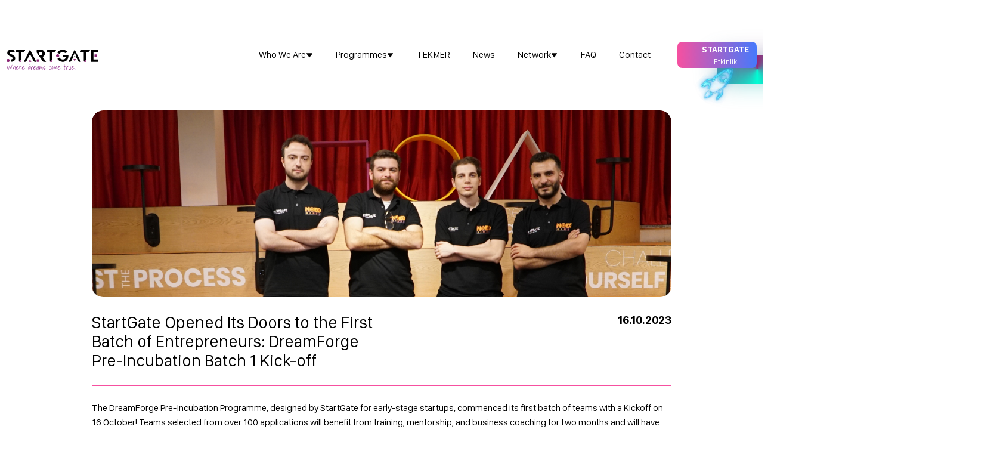

--- FILE ---
content_type: text/html; charset=utf-8
request_url: https://startgate.com/news/startgate-opened-its-doors-to-the-first-batch-of-entrepreneurs-dreamforge-pre-incubation-batch-1-kick-off
body_size: 9145
content:
<!DOCTYPE html><html lang="en"><head><meta charSet="utf-8"/><link rel="preload" as="font" href="/_next/static/media/e4af272ccee01ff0-s.p.woff2" crossorigin="" type="font/woff2"/><link rel="stylesheet" href="/_next/static/css/06255cd116bbd86f.css" data-precedence="next"/><link rel="stylesheet" href="/_next/static/css/2e0dac811693abfe.css" data-precedence="next"/><link rel="stylesheet" href="/_next/static/css/7512eb4b258699c8.css" data-precedence="next"/><link rel="preload" href="/_next/static/chunks/webpack-dcea64c6c2397318.js" as="script"/><link rel="preload" href="/_next/static/css/06255cd116bbd86f.css" as="script"/><link rel="preload" href="/_next/static/chunks/vendor-085a50b4ecfefed5.js" as="script"/><link rel="preload" href="/_next/static/chunks/main-app-5df9c53996cd9d37.js" as="script"/><title>STARTGATE</title><meta name="viewport" content="width=device-width, initial-scale=1"/><link rel="icon" href="/favicon2.ico" type="image/x-icon" sizes="any"/><link rel="icon" href="/favicon.ico" type="image/x-icon" sizes="any"/><meta name="next-size-adjust"/><script src="/_next/static/chunks/polyfills-78c92fac7aa8fdd8.js" noModule=""></script></head><body><div><header class="dark z-20 max-w-3xl flex justify-between items-center py-[28px] lg:py-[88px] mx-auto px-[14px] relative lg:min-h-[220px]" style="opacity:0;top:-100px"><div class="fixed flex  justify-between items-start top-0 w-full h-full mobil-bg z-[999999999] pt-[50px] px-[24px]" style="left:100%"><div class="flex flex-col h-full w-full"><div class="flex justify-between" style="opacity:0;transform:translateY(-100%) translateZ(0)"><div class="max-w-[150px]"><img alt="startgate" loading="lazy" width="192" height="44" decoding="async" data-nimg="1" class="w-full" style="color:transparent" src="/_next/static/media/light-logo.3dff33f0.svg"/></div><div><button type="button" class="align-middle ml-[12px] sm:ml-[32px]"><i><svg width="27" height="31" viewBox="0 0 27 31" fill="none" xmlns="http://www.w3.org/2000/svg"><g opacity="0.8"><path fill="transparent" d="M17.4816 16.3014H17.3144L17.1631 16.3723C16.1322 16.8559 14.9878 17.1298 13.7841 17.1298C12.5811 17.1298 11.4413 16.8562 10.4039 16.3718L10.2531 16.3014H10.0866H9.2396C5.04747 16.3014 1.67285 19.7687 1.67285 24.0101V26.164C1.67285 27.9357 3.08461 29.3993 4.8574 29.3993H22.7108C24.4836 29.3993 25.8953 27.9357 25.8953 26.164V24.0101C25.8953 19.7687 22.5207 16.3014 18.3286 16.3014H17.4816ZM13.7841 16.1445C17.7987 16.1445 21.0262 12.8273 21.0262 8.76712C21.0262 4.70697 17.7987 1.38973 13.7841 1.38973C9.76949 1.38973 6.54196 4.70697 6.54196 8.76712C6.54196 12.8273 9.76949 16.1445 13.7841 16.1445Z" stroke="white" stroke-width="1.5"></path></g></svg></i></button><button type="button" class="align-middle ml-[12px] sm:ml-[32px]"><svg width="24" height="24" viewBox="0 0 24 24" fill="none" xmlns="http://www.w3.org/2000/svg"><rect x="0.0996094" y="22.0991" width="31.2528" height="2.40406" rx="1.20203" transform="rotate(-45 0.0996094 22.0991)" fill="white"></rect><rect x="1.80078" width="31.2528" height="2.40406" rx="1.20203" transform="rotate(45 1.80078 0)" fill="white"></rect></svg></button></div></div><div class="flex flex-col justify-center items-center h-full w-full gap-2"><div class="menuItem text-white font-sanfrancisco-regular w-60 flex flex-col items-center gap-2 justify-between" style="opacity:0;transform:translateX(-20px) translateZ(0)"><div class="w-full"><a class="header-bg w-full text-[18px] py-2 px-4 rounded flex justify-between items-center hasSubMenu " href="/"><div class="flex items-center gap-5"><div><img alt="" loading="lazy" width="24" height="19" decoding="async" data-nimg="1" style="color:transparent" src="/_next/static/media/home.c0a34c07.svg"/></div><span>Home Page</span></div></a></div></div><div class="menuItem text-white font-sanfrancisco-regular w-60 flex flex-col items-center gap-2 justify-between" style="opacity:0;transform:translateX(-20px) translateZ(0)"><div class="w-full"><a class="header-bg w-full text-[18px] py-2 px-4 rounded flex justify-between items-center hasSubMenu " href="#"><div class="flex items-center gap-5"><div><img alt="" loading="lazy" width="22" height="19" decoding="async" data-nimg="1" style="color:transparent" src="/_next/static/media/info.261173cb.svg"/></div><span>Who We Are</span></div><div class="mr-[15px]"><img alt="" loading="lazy" width="13" height="11" decoding="async" data-nimg="1" class="subArrow" style="color:transparent" src="/_next/static/media/chevrondown.38004994.svg"/></div></a></div><div class="subMenuItems w-full flex-col gap-2 pl-6 hidden" style="opacity:0;transform:translateX(-20px) translateZ(0)"><a class="header-bg text-white font-sanfrancisco-regular text-[18px] py-2 pl-[34px] px-4 w-full rounded transition-all ease-linear duration-200 flex items-center gap-5" href="/about-us">About Us</a></div><div class="subMenuItems w-full flex-col gap-2 pl-6 hidden" style="opacity:0;transform:translateX(-20px) translateZ(0)"><a class="header-bg text-white font-sanfrancisco-regular text-[18px] py-2 pl-[34px] px-4 w-full rounded transition-all ease-linear duration-200 flex items-center gap-5" href="/corporate">Corporate Services</a></div><div class="subMenuItems w-full flex-col gap-2 pl-6 hidden" style="opacity:0;transform:translateX(-20px) translateZ(0)"><a class="header-bg text-white font-sanfrancisco-regular text-[18px] py-2 pl-[34px] px-4 w-full rounded transition-all ease-linear duration-200 flex items-center gap-5" href="/facility">Facility Services</a></div><div class="subMenuItems w-full flex-col gap-2 pl-6 hidden" style="opacity:0;transform:translateX(-20px) translateZ(0)"><a class="header-bg text-white font-sanfrancisco-regular text-[18px] py-2 pl-[34px] px-4 w-full rounded transition-all ease-linear duration-200 flex items-center gap-5" href="/about-us/corporate-identity-guide">Corporate Identity Guide</a></div></div><div class="menuItem text-white font-sanfrancisco-regular w-60 flex flex-col items-center gap-2 justify-between" style="opacity:0;transform:translateX(-20px) translateZ(0)"><div class="w-full"><a class="header-bg w-full text-[18px] py-2 px-4 rounded flex justify-between items-center hasSubMenu " href="#"><div class="flex items-center gap-5"><div><img alt="" loading="lazy" width="22" height="20" decoding="async" data-nimg="1" style="color:transparent" src="/_next/static/media/line.dd7df7e4.svg"/></div><span>Programmes</span></div><div class="mr-[15px]"><img alt="" loading="lazy" width="13" height="11" decoding="async" data-nimg="1" class="subArrow" style="color:transparent" src="/_next/static/media/chevrondown.38004994.svg"/></div></a></div><div class="subMenuItems w-full flex-col gap-2 pl-6 hidden" style="opacity:0;transform:translateX(-20px) translateZ(0)"><a class="header-bg text-white font-sanfrancisco-regular text-[18px] py-2 pl-[34px] px-4 w-full rounded transition-all ease-linear duration-200 flex items-center gap-5" href="/programmes">StartGate Programmes</a></div><div class="subMenuItems w-full flex-col gap-2 pl-6 hidden" style="opacity:0;transform:translateX(-20px) translateZ(0)"><a class="header-bg text-white font-sanfrancisco-regular text-[18px] py-2 pl-[34px] px-4 w-full rounded transition-all ease-linear duration-200 flex items-center gap-5" href="/tubitak-bigg">TÜBİTAK BIGG</a></div></div><div class="menuItem text-white font-sanfrancisco-regular w-60 flex flex-col items-center gap-2 justify-between" style="opacity:0;transform:translateX(-20px) translateZ(0)"><div class="w-full"><a class="header-bg w-full text-[18px] py-2 px-4 rounded flex justify-between items-center hasSubMenu " href="https://tekmer.startgate.com/"><div class="flex items-center gap-5"><div><img alt="" loading="lazy" width="18" height="18" decoding="async" data-nimg="1" style="color:transparent" src="/_next/static/media/Tekmer_icon.c682918d.svg"/></div><span>TEKMER</span></div></a></div></div><div class="menuItem text-white font-sanfrancisco-regular w-60 flex flex-col items-center gap-2 justify-between" style="opacity:0;transform:translateX(-20px) translateZ(0)"><div class="w-full"><a class="header-bg w-full text-[18px] py-2 px-4 rounded flex justify-between items-center hasSubMenu " href="/news"><div class="flex items-center gap-5"><div><img alt="" loading="lazy" width="20" height="18" decoding="async" data-nimg="1" style="color:transparent" src="/_next/static/media/newspaper.bd95b6e4.svg"/></div><span>News</span></div></a></div></div><div class="menuItem text-white font-sanfrancisco-regular w-60 flex flex-col items-center gap-2 justify-between" style="opacity:0;transform:translateX(-20px) translateZ(0)"><div class="w-full"><a class="header-bg w-full text-[18px] py-2 px-4 rounded flex justify-between items-center hasSubMenu " href="#"><div class="flex items-center gap-5"><div><img alt="" loading="lazy" width="22" height="20" decoding="async" data-nimg="1" style="color:transparent" src="/_next/static/media/globe.e2082f7d.svg"/></div><span>Network</span></div><div class="mr-[15px]"><img alt="" loading="lazy" width="13" height="11" decoding="async" data-nimg="1" class="subArrow" style="color:transparent" src="/_next/static/media/chevrondown.38004994.svg"/></div></a></div><div class="subMenuItems w-full flex-col gap-2 pl-6 hidden" style="opacity:0;transform:translateX(-20px) translateZ(0)"><a class="header-bg text-white font-sanfrancisco-regular text-[18px] py-2 pl-[34px] px-4 w-full rounded transition-all ease-linear duration-200 flex items-center gap-5" href="/network/ecosystem">Ecosystem</a></div><div class="subMenuItems w-full flex-col gap-2 pl-6 hidden" style="opacity:0;transform:translateX(-20px) translateZ(0)"><a class="header-bg text-white font-sanfrancisco-regular text-[18px] py-2 pl-[34px] px-4 w-full rounded transition-all ease-linear duration-200 flex items-center gap-5" href="/network/perks">Perks</a></div><div class="subMenuItems w-full flex-col gap-2 pl-6 hidden" style="opacity:0;transform:translateX(-20px) translateZ(0)"><a class="header-bg text-white font-sanfrancisco-regular text-[18px] py-2 pl-[34px] px-4 w-full rounded transition-all ease-linear duration-200 flex items-center gap-5" href="/portfolio/mentor">Mentor</a></div><div class="subMenuItems w-full flex-col gap-2 pl-6 hidden" style="opacity:0;transform:translateX(-20px) translateZ(0)"><a class="header-bg text-white font-sanfrancisco-regular text-[18px] py-2 pl-[34px] px-4 w-full rounded transition-all ease-linear duration-200 flex items-center gap-5" href="/portfolio/companies">Company Portfolio</a></div></div><div class="menuItem text-white font-sanfrancisco-regular w-60 flex flex-col items-center gap-2 justify-between" style="opacity:0;transform:translateX(-20px) translateZ(0)"><div class="w-full"><a class="header-bg w-full text-[18px] py-2 px-4 rounded flex justify-between items-center hasSubMenu " href="/faq"><div class="flex items-center gap-5"><div><img alt="" loading="lazy" width="20" height="18" decoding="async" data-nimg="1" style="color:transparent" src="/_next/static/media/newspaper.bd95b6e4.svg"/></div><span>FAQ</span></div></a></div></div><div class="menuItem text-white font-sanfrancisco-regular w-60 flex flex-col items-center gap-2 justify-between" style="opacity:0;transform:translateX(-20px) translateZ(0)"><div class="w-full"><a class="header-bg w-full text-[18px] py-2 px-4 rounded flex justify-between items-center hasSubMenu " href="/contact"><div class="flex items-center gap-5"><div><img alt="" loading="lazy" width="20" height="15" decoding="async" data-nimg="1" style="color:transparent" src="/_next/static/media/contact.674d0824.svg"/></div><span>Contact</span></div></a></div></div><div class="flex flex-col justify-center items-center gap-2 w-60"><div class="menuItem general-app w-full py-2 rounded-[4px] text-center ease-out duration-300" style="opacity:0;transform:translateX(-20px) translateZ(0)"><a class="mobile-fancy-box pl-14 flex " href="/event"><img alt="Rocket" loading="lazy" width="50" height="60" decoding="async" data-nimg="1" class="absolute rocket-image top-0 left-[20px] w-[50px] h-[60px]" style="color:transparent" srcSet="/_next/image?url=%2F_next%2Fstatic%2Fmedia%2FRocket%202.326897c7.png&amp;w=64&amp;q=75 1x, /_next/image?url=%2F_next%2Fstatic%2Fmedia%2FRocket%202.326897c7.png&amp;w=128&amp;q=75 2x" src="/_next/image?url=%2F_next%2Fstatic%2Fmedia%2FRocket%202.326897c7.png&amp;w=128&amp;q=75"/><div class="text-[18px] text-center flex items-center">Etkinlik</div></a></div><a href="/firstgate" target="_blank" class="w-full text-[18px]"><div class="menuItem general-app w-full header-pink py-2 rounded-[4px] text-center ease-out duration-300" style="opacity:0;transform:translateX(-20px) translateZ(0)">Apply</div></a></div></div><div class="flex flex-col justify-center items-center pb-[15px] gap-1"><div class="flex gap-2 items-baseline justify-center"><a href="https://www.linkedin.com/company/startgatecom/"><img alt="linkedin" loading="lazy" width="31" height="30" decoding="async" data-nimg="1" style="color:transparent" src="/_next/static/media/linkedin.281f81ca.svg"/></a><a href="https://www.instagram.com/startgatecom/?hl=en"><img alt="instagram" loading="lazy" width="25" height="24" decoding="async" data-nimg="1" style="color:transparent" src="/_next/static/media/instagram.68b0c07a.svg"/></a><a href="https://www.facebook.com/startgatecom"><img alt="facebook" loading="lazy" width="15" height="27" decoding="async" data-nimg="1" style="color:transparent" src="/_next/static/media/facebook.778f22be.svg"/></a><a href="https://www.youtube.com/@startgate"><img alt="youtube" loading="lazy" width="28" height="21" decoding="async" data-nimg="1" style="color:transparent" src="/_next/static/media/youtube.338d6c62.svg"/></a><a href="https://twitter.com/Startgatecom"><img alt="twitter" loading="lazy" width="22" height="22" decoding="async" data-nimg="1" style="color:transparent" src="/_next/static/media/twitter_x.c92fe4d8.svg"/></a></div><p class="font-sanfrancisco-regular text-[12px]">Follow us on Social Media!</p></div></div></div><div class=" w-full"><div class="flex justify-between items-center mx-auto max-w-3xl w-full"><a style="margin-bottom:-20px" href="/"><img alt="startgate" loading="lazy" width="192" height="44" decoding="async" data-nimg="1" style="color:transparent" src="/_next/static/media/dark-logo.bb151ff4.svg"/></a><nav class="flex justify-start items-center"><div class="hidden xl:block"><div class="flex"><div class="menuItem relative !opacity-100"><div class="w-full"><a class="mr-[24px] px-3  text-black flex items-center gap-1 hasSubMenu" href="#">Who We Are<div><svg stroke="currentColor" fill="currentColor" stroke-width="0" viewBox="0 0 24 24" class="text-black subArrow" height="14" width="14" xmlns="http://www.w3.org/2000/svg"><path d="M11.178 19.569a.998.998 0 0 0 1.644 0l9-13A.999.999 0 0 0 21 5H3a1.002 1.002 0 0 0-.822 1.569l9 13z"></path></svg></div></a></div><div class="absolute bg-white rounded-b-xl rounded-tr-xl z-[100] max-w-[230px] w-[230px]"><div class="subMenuItems w-full flex-col gap-2 hidden" style="opacity:0;transform:translateX(-20px) translateZ(0)"><a class=" text-black font-sanfrancisco-regular text-[18px] py-2 px-4 w-full rounded transition-all ease-linear duration-200 flex items-center gap-5" href="/about-us">About Us</a></div><div class="subMenuItems w-full flex-col gap-2 hidden" style="opacity:0;transform:translateX(-20px) translateZ(0)"><a class=" text-black font-sanfrancisco-regular text-[18px] py-2 px-4 w-full rounded transition-all ease-linear duration-200 flex items-center gap-5" href="/corporate">Corporate Services</a></div><div class="subMenuItems w-full flex-col gap-2 hidden" style="opacity:0;transform:translateX(-20px) translateZ(0)"><a class=" text-black font-sanfrancisco-regular text-[18px] py-2 px-4 w-full rounded transition-all ease-linear duration-200 flex items-center gap-5" href="/facility">Facility Services</a></div><div class="subMenuItems w-full flex-col gap-2 hidden" style="opacity:0;transform:translateX(-20px) translateZ(0)"><a class=" text-black font-sanfrancisco-regular text-[18px] py-2 px-4 w-full rounded transition-all ease-linear duration-200 flex items-center gap-5" href="/about-us/corporate-identity-guide">Corporate Identity Guide</a></div></div></div><div class="menuItem relative !opacity-100"><div class="w-full"><a class="mr-[24px] px-3  text-black flex items-center gap-1 hasSubMenu" href="#">Programmes<div><svg stroke="currentColor" fill="currentColor" stroke-width="0" viewBox="0 0 24 24" class="text-black subArrow" height="14" width="14" xmlns="http://www.w3.org/2000/svg"><path d="M11.178 19.569a.998.998 0 0 0 1.644 0l9-13A.999.999 0 0 0 21 5H3a1.002 1.002 0 0 0-.822 1.569l9 13z"></path></svg></div></a></div><div class="absolute bg-white rounded-b-xl rounded-tr-xl z-[100] max-w-[230px] w-[230px]"><div class="subMenuItems w-full flex-col gap-2 hidden" style="opacity:0;transform:translateX(-20px) translateZ(0)"><a class=" text-black font-sanfrancisco-regular text-[18px] py-2 px-4 w-full rounded transition-all ease-linear duration-200 flex items-center gap-5" href="/programmes">StartGate Programmes</a></div><div class="subMenuItems w-full flex-col gap-2 hidden" style="opacity:0;transform:translateX(-20px) translateZ(0)"><a class=" text-black font-sanfrancisco-regular text-[18px] py-2 px-4 w-full rounded transition-all ease-linear duration-200 flex items-center gap-5" href="/tubitak-bigg">TÜBİTAK BIGG</a></div></div></div><div class="menuItem relative !opacity-100"><div class="w-full"><a class="mr-[24px] px-3  text-black " href="https://tekmer.startgate.com/">TEKMER</a></div><div class="absolute bg-white rounded-b-xl rounded-tr-xl z-[100] max-w-[230px] w-[230px]"></div></div><div class="menuItem relative !opacity-100"><div class="w-full"><a class="mr-[24px] px-3  text-black " href="/news">News</a></div><div class="absolute bg-white rounded-b-xl rounded-tr-xl z-[100] max-w-[230px] w-[230px]"></div></div><div class="menuItem relative !opacity-100"><div class="w-full"><a class="mr-[24px] px-3  text-black flex items-center gap-1 hasSubMenu" href="#">Network<div><svg stroke="currentColor" fill="currentColor" stroke-width="0" viewBox="0 0 24 24" class="text-black subArrow" height="14" width="14" xmlns="http://www.w3.org/2000/svg"><path d="M11.178 19.569a.998.998 0 0 0 1.644 0l9-13A.999.999 0 0 0 21 5H3a1.002 1.002 0 0 0-.822 1.569l9 13z"></path></svg></div></a></div><div class="absolute bg-white rounded-b-xl rounded-tr-xl z-[100] max-w-[230px] w-[230px]"><div class="subMenuItems w-full flex-col gap-2 hidden" style="opacity:0;transform:translateX(-20px) translateZ(0)"><a class=" text-black font-sanfrancisco-regular text-[18px] py-2 px-4 w-full rounded transition-all ease-linear duration-200 flex items-center gap-5" href="/network/ecosystem">Ecosystem</a></div><div class="subMenuItems w-full flex-col gap-2 hidden" style="opacity:0;transform:translateX(-20px) translateZ(0)"><a class=" text-black font-sanfrancisco-regular text-[18px] py-2 px-4 w-full rounded transition-all ease-linear duration-200 flex items-center gap-5" href="/network/perks">Perks</a></div><div class="subMenuItems w-full flex-col gap-2 hidden" style="opacity:0;transform:translateX(-20px) translateZ(0)"><a class=" text-black font-sanfrancisco-regular text-[18px] py-2 px-4 w-full rounded transition-all ease-linear duration-200 flex items-center gap-5" href="/portfolio/companies">Company Portfolio</a></div></div></div><div class="menuItem relative !opacity-100"><div class="w-full"><a class="mr-[24px] px-3  text-black " href="/faq">FAQ</a></div><div class="absolute bg-white rounded-b-xl rounded-tr-xl z-[100] max-w-[230px] w-[230px]"></div></div><div class="menuItem relative !opacity-100"><div class="w-full"><a class="mr-[24px] px-3  text-black " href="/contact">Contact</a></div><div class="absolute bg-white rounded-b-xl rounded-tr-xl z-[100] max-w-[230px] w-[230px]"></div></div></div></div><div class="flex items-center gap-4"><a class="fancy-box justify-end hidden xl:flex" href="/event"><img alt="Rocket" loading="lazy" width="120" height="140" decoding="async" data-nimg="1" class="absolute rocket-image top-0 left-0 hidden xl:block" style="color:transparent" srcSet="/_next/image?url=%2F_next%2Fstatic%2Fmedia%2FRocket%202.326897c7.png&amp;w=128&amp;q=75 1x, /_next/image?url=%2F_next%2Fstatic%2Fmedia%2FRocket%202.326897c7.png&amp;w=256&amp;q=75 2x" src="/_next/image?url=%2F_next%2Fstatic%2Fmedia%2FRocket%202.326897c7.png&amp;w=256&amp;q=75"/><div class="flex flex-col items-center justify-center pr-4"><div class="font-sanfrancisco-bold text-lg ">STARTGATE</div><div class="text-base">Etkinlik</div></div></a><div class="hidden gap-4 2xl:flex 2xl: items-center insideHeader"><a href="/firstgate" target="_blank" class="w-full max-w-[124px] py-[14px] px-[30px] text-white false border bg-[#F7569F] false hover:opacity-[0.8] border-[#F7569F] hover:border-white text-primary rounded-[10px] ease-out duration-300">Apply</a></div><button class="block xl:hidden ml-10"><i><img alt="" loading="lazy" width="30" height="30" decoding="async" data-nimg="1" style="color:transparent" src="/_next/static/media/hamburger-2.0645c65a.svg"/></i></button></div></nav></div></div></header><!--$?--><template id="B:0"></template><div><div><div class="container"><div class="z-10 flex justify-center"><div class="w-full h-[36vh] md:h-[263px] lg:h-[386px] xl:h-[392px] 2xl:h-[580px] rounded-3xl bg-gray-200 animate-pulse relative overflow-hidden"><div class="absolute inset-0 shimmer-effect"></div></div></div></div><div class="container"><div class="text-black grid md:grid-cols-2 mt-8"><div class="max-md:order-2 space-y-3"><div class="h-8 md:h-10 w-full bg-gray-200 rounded animate-pulse relative overflow-hidden"><div class="absolute inset-0 shimmer-effect"></div></div><div class="h-8 md:h-10 w-3/4 bg-gray-200 rounded animate-pulse relative overflow-hidden"><div class="absolute inset-0 shimmer-effect"></div></div></div><div class="max-md:order-1 mb-3 flex justify-end"><div class="h-6 md:h-8 w-32 md:w-40 bg-gray-200 rounded animate-pulse relative overflow-hidden"><div class="absolute inset-0 shimmer-effect"></div></div></div></div></div><div class="container"><hr class="border-t border-[#F650A0] my-8"/></div><div class="container"><div class="text-black space-y-4"><div class="h-4 bg-gray-200 rounded animate-pulse relative overflow-hidden w-11/12"><div class="absolute inset-0 shimmer-effect"></div></div><div class="h-4 bg-gray-200 rounded animate-pulse relative overflow-hidden w-full"><div class="absolute inset-0 shimmer-effect"></div></div><div class="h-4 bg-gray-200 rounded animate-pulse relative overflow-hidden w-full"><div class="absolute inset-0 shimmer-effect"></div></div><div class="h-4 bg-gray-200 rounded animate-pulse relative overflow-hidden w-2/3"><div class="absolute inset-0 shimmer-effect"></div></div><div class="h-4 bg-gray-200 rounded animate-pulse relative overflow-hidden w-11/12"><div class="absolute inset-0 shimmer-effect"></div></div><div class="h-4 bg-gray-200 rounded animate-pulse relative overflow-hidden w-full"><div class="absolute inset-0 shimmer-effect"></div></div><div class="h-4 bg-gray-200 rounded animate-pulse relative overflow-hidden w-full"><div class="absolute inset-0 shimmer-effect"></div></div><div class="h-4 bg-gray-200 rounded animate-pulse relative overflow-hidden w-2/3"><div class="absolute inset-0 shimmer-effect"></div></div><div class="h-8"></div><div class="h-4 bg-gray-200 rounded animate-pulse relative overflow-hidden w-11/12"><div class="absolute inset-0 shimmer-effect"></div></div><div class="h-4 bg-gray-200 rounded animate-pulse relative overflow-hidden w-full"><div class="absolute inset-0 shimmer-effect"></div></div><div class="h-4 bg-gray-200 rounded animate-pulse relative overflow-hidden w-full"><div class="absolute inset-0 shimmer-effect"></div></div><div class="h-4 bg-gray-200 rounded animate-pulse relative overflow-hidden w-11/12"><div class="absolute inset-0 shimmer-effect"></div></div><div class="h-4 bg-gray-200 rounded animate-pulse relative overflow-hidden w-full"><div class="absolute inset-0 shimmer-effect"></div></div><div class="h-4 bg-gray-200 rounded animate-pulse relative overflow-hidden w-3/4"><div class="absolute inset-0 shimmer-effect"></div></div></div></div><div class="container max-lg:px-0 pt-7 mt-12 flex justify-center items-center lg:gap-5 mb-[39px]"><hr class="h-[2px] bg-[#F650A0] flex-1"/><div class="py-1 lg:py-3 px-9 h-10 lg:h-14 w-40 bg-gray-200 rounded-full block mx-auto -top-7 z-10 animate-pulse relative overflow-hidden"><div class="absolute inset-0 shimmer-effect"></div></div><hr class="h-[2px] bg-[#F650A0] flex-1"/></div><div class="container"><div class="grid md:grid-cols-2 xl:grid-cols-3 gap-7"><div class="rounded-3xl relative overflow-hidden h-[173px] md:h-[275px] bg-gray-200 animate-pulse"><div class="absolute inset-0 shimmer-effect"></div><div class="h-full flex flex-col justify-end p-3 md:p-9"><div class="h-3 md:h-5 w-24 md:w-32 bg-gray-300 rounded mb-2"></div><div class="space-y-2"><div class="h-3 md:h-5 w-full bg-gray-300 rounded"></div><div class="h-3 md:h-5 w-3/4 bg-gray-300 rounded"></div></div></div></div><div class="rounded-3xl relative overflow-hidden h-[173px] md:h-[275px] bg-gray-200 animate-pulse"><div class="absolute inset-0 shimmer-effect"></div><div class="h-full flex flex-col justify-end p-3 md:p-9"><div class="h-3 md:h-5 w-24 md:w-32 bg-gray-300 rounded mb-2"></div><div class="space-y-2"><div class="h-3 md:h-5 w-full bg-gray-300 rounded"></div><div class="h-3 md:h-5 w-3/4 bg-gray-300 rounded"></div></div></div></div><div class="rounded-3xl relative overflow-hidden h-[173px] md:h-[275px] bg-gray-200 animate-pulse"><div class="absolute inset-0 shimmer-effect"></div><div class="h-full flex flex-col justify-end p-3 md:p-9"><div class="h-3 md:h-5 w-24 md:w-32 bg-gray-300 rounded mb-2"></div><div class="space-y-2"><div class="h-3 md:h-5 w-full bg-gray-300 rounded"></div><div class="h-3 md:h-5 w-3/4 bg-gray-300 rounded"></div></div></div></div></div></div><div class="container"><hr class="border-t border-[#F650A0] my-20"/></div></div></div><!--/$--><footer class="bg-purple-4" style="opacity:0"><div class="max-w-2xl mx-auto pb-[20px] pt-[50px] md:py-[50px] max-lg:px-5 px-[50px]"><div class="md:mb-[80px]"><div class="grid lg:grid-cols-4 gap-5 max-md:gap-[10px]"><div class="max-md:flex max-md:flex-col text-center lg:text-left mx-auto lg:mx-0"><div class="max-md:mb-[12px] mb-[18px]"><img alt="startgate" loading="lazy" width="192" height="44" decoding="async" data-nimg="1" class="mx-auto lg:mx-0 max-md:hidden" style="color:transparent" src="/_next/static/media/footer-logo.8163aacb.svg"/><img alt="startgate" loading="lazy" width="192" height="45" decoding="async" data-nimg="1" class="mx-auto lg:mx-0 md:hidden" style="color:transparent" src="/_next/static/media/footer-logo.c9886c14.svg"/></div><div class="flex flex-col md:hidden gap-1 items-center mb-[10px] mt-[6px] max-lg:order-3"><img alt="location" loading="lazy" width="17" height="23" decoding="async" data-nimg="1" style="color:transparent" src="/_next/static/media/location-white.f2cbeedb.svg"/><span class="poppins max-lg:text-[12px] text-[16px] text-white ml-[12px]">Maslak Mahallesi Eski Büyükdere Caddesi No:21 SARIYER/İSTANBUL</span></div><div class="max-md:flex justify-center items-center max-lg:gap-3 gap-6 max-lg:order-4 max-md:border-t max-md:border-b border-white"><div class="flex md:justify-normal justify-center items-center max-md:mt-2 max-md:mb-2 mb-[18px]"><img alt="phone" loading="lazy" width="18" height="20" decoding="async" data-nimg="1" style="color:transparent" src="/_next/static/media/phone-white.50157e05.svg"/><span class="poppins max-lg:text-[12px] text-[16px] text-white ml-[12px]">+90 850 309 24 92</span></div><div class="md:flex hidden items-center mb-[29px] mt-[6px]"><img alt="location" loading="lazy" width="17" height="23" decoding="async" data-nimg="1" style="color:transparent" src="/_next/static/media/location-white.f2cbeedb.svg"/><span class="poppins max-lg:text-[12px] text-[16px] text-white ml-[12px]">Maslak Mahallesi Eski Büyükdere Caddesi No:21 SARIYER/İSTANBUL</span></div><div class="flex md:justify-normal justify-center items-center max-md:mt-2 max-md:mb-2 mb-[18px]"><img alt="mail" loading="lazy" width="20" height="15" decoding="async" data-nimg="1" style="color:transparent" src="/_next/static/media/mail-white.45bf16c4.svg"/><span class="poppins max-lg:text-[12px] text-[16px] text-white ml-[12px]"><a href="/cdn-cgi/l/email-protection" class="__cf_email__" data-cfemail="7811161e17380b0c190a0c1f190c1d561b1715">[email&#160;protected]</a><!-- --> </span></div></div><div class="max-lg:order-2"><div class="max-md:mb-[15px] mb-4 mt-6"><p>Our Social Media Links</p></div><div class="flex justify-center lg:justify-start items-center gap-[44px] mb-[24px]"><a href="https://www.facebook.com/startgatecom" class="w-full max-w-[30px]"><img alt="facebook" loading="lazy" width="15" height="27" decoding="async" data-nimg="1" style="color:transparent" src="/_next/static/media/facebook.778f22be.svg"/></a><a href="https://www.instagram.com/startgatecom/?hl=en" target="_blank" class="w-full max-w-[30px]"><img alt="instagram" loading="lazy" width="25" height="24" decoding="async" data-nimg="1" style="color:transparent" src="/_next/static/media/instagram.68b0c07a.svg"/></a><a href="https://twitter.com/Startgatecom" target="_blank" class="w-full max-w-[25px]"><img alt="twitter" loading="lazy" width="55" height="55" decoding="async" data-nimg="1" style="color:transparent" src="/_next/static/media/twitter.36e4824d.svg"/></a><a href="https://www.youtube.com/@startgate" class="w-full max-w-[30px]"><img alt="youtube" loading="lazy" width="28" height="21" decoding="async" data-nimg="1" style="color:transparent" src="/_next/static/media/youtube.338d6c62.svg"/></a><a href="https://www.linkedin.com/company/startgatecom/" target="_blank" class="w-full max-w-[26px] -translate-y-[2px]"><img alt="linkedin" loading="lazy" width="31" height="30" decoding="async" data-nimg="1" style="color:transparent" src="/_next/static/media/linkedin.281f81ca.svg"/></a></div></div></div><div class="hidden lg:block ml-10"><span class="poppins text-[20px] text-white mb-[28px] block">About Us</span><div><a class="poppins text-[16px] text-white mb-[18px] block" href="/">StartGate</a><a class="poppins text-[16px] text-white mb-[18px] block" href="/about-us/corporate-identity-guide">Corporate Identity Guide</a><a class="poppins text-[16px] text-white mb-[18px] block" href="/contact">Contact</a><a class="poppins text-[16px] text-white mb-[18px] block" href="/faq">Frequently Asked Questions</a></div></div><div class="hidden lg:block"><span class="poppins text-[20px] text-white mb-[28px] block">Programmes</span><div><a class="poppins text-[16px] text-white mb-[18px] block" href="/dreamforge">DreamForge <!-- -->Programme</a><a class="poppins text-[16px] text-white mb-[18px] block" href="/gamesforge">GamesForge <!-- -->Programme</a><a class="poppins text-[16px] text-white mb-[18px] block" href="/gameascend">GameAscend <!-- -->Programme</a></div></div><div class=""><div class="mb-[73px] hidden lg:block"><span class="poppins text-[20px] text-white mb-[28px] block">News</span><div><a class="poppins text-[16px] text-white mb-[18px] block" href="/news">News</a></div></div><div class="flex flex-col"><span class="poppins text-[20px] text-white max-lg:mb-1 mb-[24px] block max-lg:text-center">Subscribe to stay updated!</span><div class="mx-auto"><form id="basic" autoComplete="off" class="ant-form ant-form-horizontal css-qgg3xn max-w-[600px]"><div class="flex max-lg:justify-center justify-start"><div class="ant-form-item mr-[14px] w-full grow-[1] css-qgg3xn"><div class="ant-row ant-form-item-row css-qgg3xn"><div class="ant-col ant-form-item-control css-qgg3xn"><div class="ant-form-item-control-input"><div class="ant-form-item-control-input-content"><input placeholder="Your Email" id="basic_mail" aria-required="true" class="ant-input css-qgg3xn max-lg:w-full  h-[52px] poppins text-[16px] text-primary" type="text" value=""/></div></div></div></div></div><button type="submit" class="w-[122px] h-[52px] duration-300 ease-out bg-pink hover:!bg-primary poppins text-[18px] hover:text-[20px] text-white rounded-lg">Send</button></div></form></div></div></div></div></div><div class="hidden md:block"><hr class="hidden md:block"/><div class="block md:flex justify-end items-center pt-[24px] text-center"><hr class="block md:hidden my-[14px]"/><div><span class="poppins text-[14px] text-white block tracking-widest">©Copyright StartGate. <!-- -->All Right Reserved</span></div></div></div><div class="block md:hidden"><hr/><div class="block md:flex justify-end items-center pt-5 px-4 text-center"><div class="max-w-2xl mx-auto"><span class="poppins text-[14px] text-white block tracking-widest">©Copyright StartGate. <!-- -->All Right Reserved</span></div></div></div></div></footer></div><script data-cfasync="false" src="/cdn-cgi/scripts/5c5dd728/cloudflare-static/email-decode.min.js"></script><script src="/_next/static/chunks/webpack-dcea64c6c2397318.js" async=""></script><script src="/_next/static/css/06255cd116bbd86f.css" async=""></script><script src="/_next/static/chunks/vendor-085a50b4ecfefed5.js" async=""></script><script src="/_next/static/chunks/main-app-5df9c53996cd9d37.js" async=""></script><script>(self.__next_f=self.__next_f||[]).push([0])</script><script>self.__next_f.push([1,"1:HL[\"/_next/static/media/e4af272ccee01ff0-s.p.woff2\",{\"as\":\"font\",\"type\":\"font/woff2\"}]\n2:HL[\"/_next/static/css/06255cd116bbd86f.css\",{\"as\":\"style\"}]\n3:HL[\"/_next/static/css/2e0dac811693abfe.css\",{\"as\":\"style\"}]\n4:HL[\"/_next/static/css/7512eb4b258699c8.css\",{\"as\":\"style\"}]\n0:\"$L5\"\n"])</script><script>self.__next_f.push([1,"6:I{\"id\":57948,\"chunks\":[\"2272:static/chunks/webpack-dcea64c6c2397318.js\",\"4736:static/chunks/vendor-085a50b4ecfefed5.js\"],\"name\":\"default\",\"async\":false}\n8:I{\"id\":56628,\"chunks\":[\"2272:static/chunks/webpack-dcea64c6c2397318.js\",\"4736:static/chunks/vendor-085a50b4ecfefed5.js\"],\"name\":\"GlobalError\",\"async\":false}\n9:I{\"id\":44292,\"chunks\":[\"4736:static/chunks/vendor-085a50b4ecfefed5.js\",\"8592:static/chunks/common-67883018014a389b.js\",\"3185:static/chunks/app/layout-403d7abc1e7f4db6.js\"],\"name\":\"\",\"async\":false}"])</script><script>self.__next_f.push([1,"\na:I{\"id\":47767,\"chunks\":[\"2272:static/chunks/webpack-dcea64c6c2397318.js\",\"4736:static/chunks/vendor-085a50b4ecfefed5.js\"],\"name\":\"default\",\"async\":false}\nb:I{\"id\":57920,\"chunks\":[\"2272:static/chunks/webpack-dcea64c6c2397318.js\",\"4736:static/chunks/vendor-085a50b4ecfefed5.js\"],\"name\":\"default\",\"async\":false}\nc:I{\"id\":3345,\"chunks\":[\"8024:static/chunks/antd-484ac5c0423ab40c.js\",\"4736:static/chunks/vendor-085a50b4ecfefed5.js\",\"9160:static/chunks/app/not-found-ab1e30df64998d6f.js\"],\"name\":\"\",\"async\":false}\nd:"])</script><script>self.__next_f.push([1,"I{\"id\":87246,\"chunks\":[\"8024:static/chunks/antd-484ac5c0423ab40c.js\",\"9464:static/chunks/framer-motion-917dc2086cc1d867.js\",\"4736:static/chunks/vendor-085a50b4ecfefed5.js\",\"8592:static/chunks/common-67883018014a389b.js\",\"99:static/chunks/app/(subpages)/layout-de0c8ffc70d5fadf.js\"],\"name\":\"\",\"async\":false}\ne:I{\"id\":51592,\"chunks\":[\"4736:static/chunks/vendor-085a50b4ecfefed5.js\",\"8592:static/chunks/common-67883018014a389b.js\",\"3439:static/chunks/app/(subpages)/news/[slug]/loading-4852d6a8d4a56316.js\"],\"name\":"])</script><script>self.__next_f.push([1,"\"\",\"async\":false}\n10:I{\"id\":10431,\"chunks\":[\"8024:static/chunks/antd-484ac5c0423ab40c.js\",\"9464:static/chunks/framer-motion-917dc2086cc1d867.js\",\"4736:static/chunks/vendor-085a50b4ecfefed5.js\",\"8592:static/chunks/common-67883018014a389b.js\",\"99:static/chunks/app/(subpages)/layout-de0c8ffc70d5fadf.js\"],\"name\":\"\",\"async\":false}\n11:I{\"id\":83015,\"chunks\":[\"4736:static/chunks/vendor-085a50b4ecfefed5.js\",\"8592:static/chunks/common-67883018014a389b.js\",\"3185:static/chunks/app/layout-403d7abc1e7f4db6.js\"],\"name\":\"\""])</script><script>self.__next_f.push([1,",\"async\":false}\n"])</script><script>self.__next_f.push([1,"5:[[[\"$\",\"link\",\"0\",{\"rel\":\"stylesheet\",\"href\":\"/_next/static/css/06255cd116bbd86f.css\",\"precedence\":\"next\"}],[\"$\",\"link\",\"1\",{\"rel\":\"stylesheet\",\"href\":\"/_next/static/css/2e0dac811693abfe.css\",\"precedence\":\"next\"}],[\"$\",\"link\",\"2\",{\"rel\":\"stylesheet\",\"href\":\"/_next/static/css/7512eb4b258699c8.css\",\"precedence\":\"next\"}]],[\"$\",\"$L6\",null,{\"buildId\":\"lJkSA6Zr5gkNcl-Tkzqr0\",\"assetPrefix\":\"\",\"initialCanonicalUrl\":\"/news/startgate-opened-its-doors-to-the-first-batch-of-entrepreneurs-dreamforge-pre-incubation-batch-1-kick-off\",\"initialTree\":[\"\",{\"children\":[\"(subpages)\",{\"children\":[\"news\",{\"children\":[[\"slug\",\"startgate-opened-its-doors-to-the-first-batch-of-entrepreneurs-dreamforge-pre-incubation-batch-1-kick-off\",\"d\"],{\"children\":[\"__PAGE__\",{}]}]}]}]},\"$undefined\",\"$undefined\",true],\"initialHead\":\"$L7\",\"globalErrorComponent\":\"$8\",\"children\":[[\"$\",\"html\",null,{\"lang\":\"en\",\"children\":[[\"$\",\"title\",null,{\"children\":\"STARTGATE\"}],[\"$\",\"body\",null,{\"children\":[\"$\",\"$L9\",null,{\"children\":[[\"$\",\"$La\",null,{\"parallelRouterKey\":\"children\",\"segmentPath\":[\"children\"],\"error\":\"$undefined\",\"errorStyles\":\"$undefined\",\"loading\":\"$undefined\",\"loadingStyles\":\"$undefined\",\"hasLoading\":false,\"template\":[\"$\",\"$Lb\",null,{}],\"templateStyles\":\"$undefined\",\"notFound\":[\"$\",\"$Lc\",null,{}],\"notFoundStyles\":[],\"childProp\":{\"current\":[[\"$\",\"div\",null,{\"children\":[[\"$\",\"$Ld\",null,{\"type\":2}],[\"$\",\"$La\",null,{\"parallelRouterKey\":\"children\",\"segmentPath\":[\"children\",\"(subpages)\",\"children\"],\"error\":\"$undefined\",\"errorStyles\":\"$undefined\",\"loading\":\"$undefined\",\"loadingStyles\":\"$undefined\",\"hasLoading\":false,\"template\":[\"$\",\"$Lb\",null,{}],\"templateStyles\":\"$undefined\",\"notFound\":\"$undefined\",\"notFoundStyles\":\"$undefined\",\"childProp\":{\"current\":[\"$\",\"$La\",null,{\"parallelRouterKey\":\"children\",\"segmentPath\":[\"children\",\"(subpages)\",\"children\",\"news\",\"children\"],\"error\":\"$undefined\",\"errorStyles\":\"$undefined\",\"loading\":\"$undefined\",\"loadingStyles\":\"$undefined\",\"hasLoading\":false,\"template\":[\"$\",\"$Lb\",null,{}],\"templateStyles\":\"$undefined\",\"notFound\":\"$undefined\",\"notFoundStyles\":\"$undefined\",\"childProp\":{\"current\":[\"$\",\"$La\",null,{\"parallelRouterKey\":\"children\",\"segmentPath\":[\"children\",\"(subpages)\",\"children\",\"news\",\"children\",[\"slug\",\"startgate-opened-its-doors-to-the-first-batch-of-entrepreneurs-dreamforge-pre-incubation-batch-1-kick-off\",\"d\"],\"children\"],\"error\":\"$undefined\",\"errorStyles\":\"$undefined\",\"loading\":[\"$\",\"$Le\",null,{\"children\":[\"$\",\"div\",null,{\"children\":[[[\"$\",\"div\",null,{\"className\":\"container\",\"children\":[\"$\",\"div\",null,{\"className\":\"z-10 flex justify-center\",\"children\":[\"$\",\"div\",null,{\"className\":\"w-full h-[36vh] md:h-[263px] lg:h-[386px] xl:h-[392px] 2xl:h-[580px] rounded-3xl bg-gray-200 animate-pulse relative overflow-hidden\",\"children\":[\"$\",\"div\",null,{\"className\":\"absolute inset-0 shimmer-effect\"}]}]}]}],[\"$\",\"div\",null,{\"className\":\"container\",\"children\":[\"$\",\"div\",null,{\"className\":\"text-black grid md:grid-cols-2 mt-8\",\"children\":[[\"$\",\"div\",null,{\"className\":\"max-md:order-2 space-y-3\",\"children\":[[\"$\",\"div\",null,{\"className\":\"h-8 md:h-10 w-full bg-gray-200 rounded animate-pulse relative overflow-hidden\",\"children\":[\"$\",\"div\",null,{\"className\":\"absolute inset-0 shimmer-effect\"}]}],[\"$\",\"div\",null,{\"className\":\"h-8 md:h-10 w-3/4 bg-gray-200 rounded animate-pulse relative overflow-hidden\",\"children\":[\"$\",\"div\",null,{\"className\":\"absolute inset-0 shimmer-effect\"}]}]]}],[\"$\",\"div\",null,{\"className\":\"max-md:order-1 mb-3 flex justify-end\",\"children\":[\"$\",\"div\",null,{\"className\":\"h-6 md:h-8 w-32 md:w-40 bg-gray-200 rounded animate-pulse relative overflow-hidden\",\"children\":[\"$\",\"div\",null,{\"className\":\"absolute inset-0 shimmer-effect\"}]}]}]]}]}]],[[\"$\",\"div\",null,{\"className\":\"container\",\"children\":[\"$\",\"hr\",null,{\"className\":\"border-t border-[#F650A0] my-8\"}]}],[\"$\",\"div\",null,{\"className\":\"container\",\"children\":[\"$\",\"div\",null,{\"className\":\"text-black space-y-4\",\"children\":[[[\"$\",\"div\",\"0\",{\"className\":\"h-4 bg-gray-200 rounded animate-pulse relative overflow-hidden w-11/12\",\"children\":[\"$\",\"div\",null,{\"className\":\"absolute inset-0 shimmer-effect\"}]}],[\"$\",\"div\",\"1\",{\"className\":\"h-4 bg-gray-200 rounded animate-pulse relative overflow-hidden w-full\",\"children\":[\"$\",\"div\",null,{\"className\":\"absolute inset-0 shimmer-effect\"}]}],[\"$\",\"div\",\"2\",{\"className\":\"h-4 bg-gray-200 rounded animate-pulse relative overflow-hidden w-full\",\"children\":[\"$\",\"div\",null,{\"className\":\"absolute inset-0 shimmer-effect\"}]}],[\"$\",\"div\",\"3\",{\"className\":\"h-4 bg-gray-200 rounded animate-pulse relative overflow-hidden w-2/3\",\"children\":[\"$\",\"div\",null,{\"className\":\"absolute inset-0 shimmer-effect\"}]}],[\"$\",\"div\",\"4\",{\"className\":\"h-4 bg-gray-200 rounded animate-pulse relative overflow-hidden w-11/12\",\"children\":[\"$\",\"div\",null,{\"className\":\"absolute inset-0 shimmer-effect\"}]}],[\"$\",\"div\",\"5\",{\"className\":\"h-4 bg-gray-200 rounded animate-pulse relative overflow-hidden w-full\",\"children\":[\"$\",\"div\",null,{\"className\":\"absolute inset-0 shimmer-effect\"}]}],[\"$\",\"div\",\"6\",{\"className\":\"h-4 bg-gray-200 rounded animate-pulse relative overflow-hidden w-full\",\"children\":[\"$\",\"div\",null,{\"className\":\"absolute inset-0 shimmer-effect\"}]}],[\"$\",\"div\",\"7\",{\"className\":\"h-4 bg-gray-200 rounded animate-pulse relative overflow-hidden w-2/3\",\"children\":[\"$\",\"div\",null,{\"className\":\"absolute inset-0 shimmer-effect\"}]}]],[\"$\",\"div\",null,{\"className\":\"h-8\"}],[[\"$\",\"div\",\"8\",{\"className\":\"h-4 bg-gray-200 rounded animate-pulse relative overflow-hidden w-11/12\",\"children\":[\"$\",\"div\",null,{\"className\":\"absolute inset-0 shimmer-effect\"}]}],[\"$\",\"div\",\"9\",{\"className\":\"h-4 bg-gray-200 rounded animate-pulse relative overflow-hidden w-full\",\"children\":[\"$\",\"div\",null,{\"className\":\"absolute inset-0 shimmer-effect\"}]}],[\"$\",\"div\",\"10\",{\"className\":\"h-4 bg-gray-200 rounded animate-pulse relative overflow-hidden w-full\",\"children\":[\"$\",\"div\",null,{\"className\":\"absolute inset-0 shimmer-effect\"}]}],[\"$\",\"div\",\"11\",{\"className\":\"h-4 bg-gray-200 rounded animate-pulse relative overflow-hidden w-11/12\",\"children\":[\"$\",\"div\",null,{\"className\":\"absolute inset-0 shimmer-effect\"}]}],[\"$\",\"div\",\"12\",{\"className\":\"h-4 bg-gray-200 rounded animate-pulse relative overflow-hidden w-full\",\"children\":[\"$\",\"div\",null,{\"className\":\"absolute inset-0 shimmer-effect\"}]}],[\"$\",\"div\",\"13\",{\"className\":\"h-4 bg-gray-200 rounded animate-pulse relative overflow-hidden w-3/4\",\"children\":[\"$\",\"div\",null,{\"className\":\"absolute inset-0 shimmer-effect\"}]}]]]}]}]],[[\"$\",\"div\",null,{\"className\":\"container max-lg:px-0 pt-7 mt-12 flex justify-center items-center lg:gap-5 mb-[39px]\",\"children\":[[\"$\",\"hr\",null,{\"className\":\"h-[2px] bg-[#F650A0] flex-1\"}],[\"$\",\"div\",null,{\"className\":\"py-1 lg:py-3 px-9 h-10 lg:h-14 w-40 bg-gray-200 rounded-full block mx-auto -top-7 z-10 animate-pulse relative overflow-hidden\",\"children\":[\"$\",\"div\",null,{\"className\":\"absolute inset-0 shimmer-effect\"}]}],[\"$\",\"hr\",null,{\"className\":\"h-[2px] bg-[#F650A0] flex-1\"}]]}],[\"$\",\"div\",null,{\"className\":\"container\",\"children\":[\"$\",\"div\",null,{\"className\":\"grid md:grid-cols-2 xl:grid-cols-3 gap-7\",\"children\":[[\"$\",\"div\",null,{\"className\":\"rounded-3xl relative overflow-hidden h-[173px] md:h-[275px] bg-gray-200 animate-pulse\",\"children\":[[\"$\",\"div\",null,{\"className\":\"absolute inset-0 shimmer-effect\"}],[\"$\",\"div\",null,{\"className\":\"h-full flex flex-col justify-end p-3 md:p-9\",\"children\":[[\"$\",\"div\",null,{\"className\":\"h-3 md:h-5 w-24 md:w-32 bg-gray-300 rounded mb-2\"}],[\"$\",\"div\",null,{\"className\":\"space-y-2\",\"children\":[[\"$\",\"div\",null,{\"className\":\"h-3 md:h-5 w-full bg-gray-300 rounded\"}],[\"$\",\"div\",null,{\"className\":\"h-3 md:h-5 w-3/4 bg-gray-300 rounded\"}]]}]]}]]}],[\"$\",\"div\",null,{\"className\":\"rounded-3xl relative overflow-hidden h-[173px] md:h-[275px] bg-gray-200 animate-pulse\",\"children\":[[\"$\",\"div\",null,{\"className\":\"absolute inset-0 shimmer-effect\"}],[\"$\",\"div\",null,{\"className\":\"h-full flex flex-col justify-end p-3 md:p-9\",\"children\":[[\"$\",\"div\",null,{\"className\":\"h-3 md:h-5 w-24 md:w-32 bg-gray-300 rounded mb-2\"}],[\"$\",\"div\",null,{\"className\":\"space-y-2\",\"children\":[[\"$\",\"div\",null,{\"className\":\"h-3 md:h-5 w-full bg-gray-300 rounded\"}],[\"$\",\"div\",null,{\"className\":\"h-3 md:h-5 w-3/4 bg-gray-300 rounded\"}]]}]]}]]}],[\"$\",\"div\",null,{\"className\":\"rounded-3xl relative overflow-hidden h-[173px] md:h-[275px] bg-gray-200 animate-pulse\",\"children\":[[\"$\",\"div\",null,{\"className\":\"absolute inset-0 shimmer-effect\"}],[\"$\",\"div\",null,{\"className\":\"h-full flex flex-col justify-end p-3 md:p-9\",\"children\":[[\"$\",\"div\",null,{\"className\":\"h-3 md:h-5 w-24 md:w-32 bg-gray-300 rounded mb-2\"}],[\"$\",\"div\",null,{\"className\":\"space-y-2\",\"children\":[[\"$\",\"div\",null,{\"className\":\"h-3 md:h-5 w-full bg-gray-300 rounded\"}],[\"$\",\"div\",null,{\"className\":\"h-3 md:h-5 w-3/4 bg-gray-300 rounded\"}]]}]]}]]}]]}]}],[\"$\",\"div\",null,{\"className\":\"container\",\"children\":[\"$\",\"hr\",null,{\"className\":\"border-t border-[#F650A0] my-20\"}]}]]]}]}],\"loadingStyles\":[],\"hasLoading\":true,\"template\":[\"$\",\"$Lb\",null,{}],\"templateStyles\":\"$undefined\",\"notFound\":\"$undefined\",\"notFoundStyles\":\"$undefined\",\"childProp\":{\"current\":[\"$Lf\",null],\"segment\":\"__PAGE__\"},\"styles\":[]}],\"segment\":[\"slug\",\"startgate-opened-its-doors-to-the-first-batch-of-entrepreneurs-dreamforge-pre-incubation-batch-1-kick-off\",\"d\"]},\"styles\":[]}],\"segment\":\"news\"},\"styles\":[]}],[\"$\",\"$L10\",null,{}]]}],null],\"segment\":\"(subpages)\"},\"styles\":[]}],[\"$\",\"$L11\",null,{\"strategy\":\"lazyOnload\",\"id\":\"google-analytics\",\"src\":\"https://www.googletagmanager.com/gtag/js?id=G-82P2QRTN8W\"}],[\"$\",\"$L11\",null,{\"strategy\":\"lazyOnload\",\"id\":\"google-analytics-2\",\"children\":\"\\n        window.dataLayer = window.dataLayer || [];\\n        function gtag(){dataLayer.push(arguments);}\\n        gtag('js', new Date());\\n        gtag('config', 'G-82P2QRTN8W', {\\n        page_path: window.location.pathname,\\n        });\\n    \"}],[\"$\",\"$L11\",null,{\"strategy\":\"lazyOnload\",\"id\":\"google-analytics-yeni\",\"children\":\"\\n      (function(w,d,s,l,i){w[l]=w[l]||[];w[l].push({'gtm.start':\\n      new Date().getTime(),event:'gtm.js'});var f=d.getElementsByTagName(s)[0],\\n      j=d.createElement(s),dl=l!='dataLayer'?'\u0026l='+l:'';j.async=true;j.src=\\n      'https://www.googletagmanager.com/gtm.js?id='+i+dl;f.parentNode.insertBefore(j,f);\\n      })(window,document,'script','dataLayer','GTM-WX6CJ9JH');\\n    \"}]]}]}]]}],null]}]]\n"])</script><script>self.__next_f.push([1,"7:[[\"$\",\"meta\",\"0\",{\"charSet\":\"utf-8\"}],[\"$\",\"meta\",\"1\",{\"name\":\"viewport\",\"content\":\"width=device-width, initial-scale=1\"}],[\"$\",\"link\",\"2\",{\"rel\":\"icon\",\"href\":\"/favicon2.ico\",\"type\":\"image/x-icon\",\"sizes\":\"any\"}],[\"$\",\"link\",\"3\",{\"rel\":\"icon\",\"href\":\"/favicon.ico\",\"type\":\"image/x-icon\",\"sizes\":\"any\"}],[\"$\",\"meta\",\"4\",{\"name\":\"next-size-adjust\"}]]\n"])</script><script>self.__next_f.push([1,"12:I{\"id\":51119,\"chunks\":[\"8024:static/chunks/antd-484ac5c0423ab40c.js\",\"4736:static/chunks/vendor-085a50b4ecfefed5.js\",\"8592:static/chunks/common-67883018014a389b.js\",\"6906:static/chunks/app/(subpages)/news/[slug]/page-25012a3b925d6c4b.js\"],\"name\":\"\",\"async\":false}\n13:I{\"id\":86662,\"chunks\":[\"8024:static/chunks/antd-484ac5c0423ab40c.js\",\"4736:static/chunks/vendor-085a50b4ecfefed5.js\",\"8592:static/chunks/common-67883018014a389b.js\",\"6906:static/chunks/app/(subpages)/news/[slug]/page-25012a3b925d6c4b.js\"],\"na"])</script><script>self.__next_f.push([1,"me\":\"\",\"async\":false}\n"])</script><script>self.__next_f.push([1,"f:[\"$\",\"$Le\",null,{\"children\":[\"$\",\"div\",null,{\"children\":[[\"$\",\"$L12\",null,{\"newsData\":{\"isHomePage\":0,\"homePageDescription\":\"\u003cp\u003e0\u003c/p\u003e\",\"location\":\"\u003cp\u003eSTARTGATE, ISTANBUL\u003c/p\u003e\",\"date\":\"2023-10-16 00:00:00\",\"title\":\"\u003cp\u003eStartGate Opened Its Doors to the First Batch of Entrepreneurs: DreamForge Pre-Incubation Batch 1 Kick-off\u003c/p\u003e\",\"title2\":\"\u003cp\u003eStartGate welcomes DreamForge Batch 1!\u003c/p\u003e\",\"video\":\"0\",\"img\":\"media/news/f41c0f4c-2414-11f0-9760-7d6dc3377eb5.png\",\"imgHomePage\":\"media/news/f28d9c36-2414-11f0-83e5-931b56a7c122.png\",\"imgHomePageLower\":\"media/news/f2ffaac4-2414-11f0-9c59-8b0186415c41.png\",\"imgNewsPage\":\"media/news/f39fbc94-2414-11f0-b9f1-85abcc6707ad.png\",\"desc\":\"\u003cp\u003eThe DreamForge Pre-Incubation Programme, designed by StartGate for early-stage startups, commenced its first batch of teams with a Kickoff on 16 October! Teams selected from over 100 applications will benefit from training, mentorship, and business coaching for two months and will have the opportunity to present their game ventures to investors at the StartGate Rift Demo Day!\u003c/p\u003e\",\"slug\":\"startgate-opened-its-doors-to-the-first-batch-of-entrepreneurs-dreamforge-pre-incubation-batch-1-kick-off\",\"language\":\"en\"},\"video\":\"0\"}],[[\"$\",\"div\",null,{\"className\":\"container\",\"children\":[\"$\",\"hr\",null,{\"className\":\"border-t border-[#F650A0] my-8 \"}]}],[\"$\",\"div\",null,{\"className\":\"container\",\"children\":[\"$\",\"div\",null,{\"className\":\"text-black\",\"dangerouslySetInnerHTML\":{\"__html\":\"\u003cp\u003eThe DreamForge Pre-Incubation Programme, designed by StartGate for early-stage startups, commenced its first batch of teams with a Kickoff on 16 October! Teams selected from over 100 applications will benefit from training, mentorship, and business coaching for two months and will have the opportunity to present their game ventures to investors at the StartGate Rift Demo Day!\u003c/p\u003e\"}}]}]],[\"$\",\"$L13\",null,{}]]}]}]\n"])</script><div hidden id="S:0"><div><div><div class="container"><div class="z-10 flex justify-center"><div class="hidden md:block xs:auto sm:h-auto md:h-[263px] lg:h-[386px] xl:h-[392px] 2xl:h-[580px] w-full rounded-3xl overflow-hidden"><img src="https://api.startgate.com/media/news/f41c0f4c-2414-11f0-9760-7d6dc3377eb5.png" alt="&lt;p&gt;StartGate Opened Its Doors to the First Batch of Entrepreneurs: DreamForge Pre-Incubation Batch 1 Kick-off&lt;/p&gt;" class="w-full rounded-3xl object-cover"/></div><div class="block md:hidden w-full md:h-[36vh] lg:h-[56vh] rounded-3xl overflow-hidden aspect-video"><div class="ant-image css-qgg3xn"><img alt="&lt;p&gt;StartGate Opened Its Doors to the First Batch of Entrepreneurs: DreamForge Pre-Incubation Batch 1 Kick-off&lt;/p&gt;" class="ant-image-img w-full rounded-3xl aspect-video object-cover object-center css-qgg3xn" src="https://api.startgate.com/media/news/f41c0f4c-2414-11f0-9760-7d6dc3377eb5.png"/><div class="ant-image-mask"><div class="ant-image-mask-info"><span role="img" aria-label="eye" class="anticon anticon-eye"><svg viewBox="64 64 896 896" focusable="false" data-icon="eye" width="1em" height="1em" fill="currentColor" aria-hidden="true"><path d="M942.2 486.2C847.4 286.5 704.1 186 512 186c-192.2 0-335.4 100.5-430.2 300.3a60.3 60.3 0 000 51.5C176.6 737.5 319.9 838 512 838c192.2 0 335.4-100.5 430.2-300.3 7.7-16.2 7.7-35 0-51.5zM512 766c-161.3 0-279.4-81.8-362.7-254C232.6 339.8 350.7 258 512 258c161.3 0 279.4 81.8 362.7 254C791.5 684.2 673.4 766 512 766zm-4-430c-97.2 0-176 78.8-176 176s78.8 176 176 176 176-78.8 176-176-78.8-176-176-176zm0 288c-61.9 0-112-50.1-112-112s50.1-112 112-112 112 50.1 112 112-50.1 112-112 112z"></path></svg></span>Preview</div></div></div></div></div></div><div class="container"><div class="text-black grid md:grid-cols-2 max-md: mt-8"><h1 class="text-4xl max-md:order-2"><p>StartGate Opened Its Doors to the First Batch of Entrepreneurs: DreamForge Pre-Incubation Batch 1 Kick-off</p></h1><div class="max-md:order-1 mb-3 flex justify-end"><span class="md:text-right text-2xl font-sanfrancisco-bold  ">16.10.2023</span></div></div></div><div class="container"><hr class="border-t border-[#F650A0] my-8 "/></div><div class="container"><div class="text-black"><p>The DreamForge Pre-Incubation Programme, designed by StartGate for early-stage startups, commenced its first batch of teams with a Kickoff on 16 October! Teams selected from over 100 applications will benefit from training, mentorship, and business coaching for two months and will have the opportunity to present their game ventures to investors at the StartGate Rift Demo Day!</p></div></div><div class="container max-lg:px-0 pt-7 mt-12 flex justify-center items-center lg:gap-5 mb-[39px]"><hr class="h-[2px] bg-[#F650A0] flex-1"/><button class="py-1 lg:py-3 px-9 text-black border border-[#F87BB8] rounded-full block mx-auto -top-7 z-10 bg-white">Related News</button><hr class="h-[2px] bg-[#F650A0] flex-1"/></div><div class="container"><div class="grid md:grid-cols-2 xl:grid-cols-3 gap-7"></div></div><div class="container"><hr class="border-t border-[#F650A0] my-20 "/></div><div class="container"><div class="grid grid-cols-2 md:grid-cols-3 xl:grid-cols-4 gap-7 mb-16"></div></div></div></div></div><script>$RC=function(b,c,e){c=document.getElementById(c);c.parentNode.removeChild(c);var a=document.getElementById(b);if(a){b=a.previousSibling;if(e)b.data="$!",a.setAttribute("data-dgst",e);else{e=b.parentNode;a=b.nextSibling;var f=0;do{if(a&&8===a.nodeType){var d=a.data;if("/$"===d)if(0===f)break;else f--;else"$"!==d&&"$?"!==d&&"$!"!==d||f++}d=a.nextSibling;e.removeChild(a);a=d}while(a);for(;c.firstChild;)e.insertBefore(c.firstChild,a);b.data="$"}b._reactRetry&&b._reactRetry()}};$RC("B:0","S:0")</script><script defer src="https://static.cloudflareinsights.com/beacon.min.js/vcd15cbe7772f49c399c6a5babf22c1241717689176015" integrity="sha512-ZpsOmlRQV6y907TI0dKBHq9Md29nnaEIPlkf84rnaERnq6zvWvPUqr2ft8M1aS28oN72PdrCzSjY4U6VaAw1EQ==" data-cf-beacon='{"version":"2024.11.0","token":"cb05bcbc659445a9b574078ebdc216ca","r":1,"server_timing":{"name":{"cfCacheStatus":true,"cfEdge":true,"cfExtPri":true,"cfL4":true,"cfOrigin":true,"cfSpeedBrain":true},"location_startswith":null}}' crossorigin="anonymous"></script>
</body></html>

--- FILE ---
content_type: text/css; charset=UTF-8
request_url: https://startgate.com/_next/static/css/2e0dac811693abfe.css
body_size: -251
content:
.fixedNav{position:fixed;top:0;background:#520d3e;padding:28px 14px;max-width:unset;width:100%;left:0;right:0;transition:all 1s ease}header:has(.fixedNav){z-index:100}.dark .fixedNav{background-color:#fff}.programme-service-icon-wrapper{display:flex;justify-content:center;align-items:center;aspect-ratio:1}.programme-service-icon-wrapper svg{width:100%!important;max-width:unset!important}

--- FILE ---
content_type: text/css; charset=UTF-8
request_url: https://startgate.com/_next/static/css/7512eb4b258699c8.css
body_size: 23736
content:
@font-face{font-family:SanFranciscoDisplay-Thin;src:url(/_next/static/media/SanFranciscoDisplay-Thin.0a80fcc0.ttf);font-display:swap}@font-face{font-family:SanFranciscoDisplay-Ultralight;src:url(/_next/static/media/SanFranciscoDisplay-Ultralight.44bd38cf.ttf);font-display:swap}@font-face{font-family:SanFranciscoDisplay-Light;src:url(/_next/static/media/SanFranciscoDisplay-Light.a5653ed8.ttf);font-display:swap}@font-face{font-family:SanFranciscoDisplay-Regular;src:url(/_next/static/media/SanFranciscoDisplay-Regular.8efee3de.ttf);font-display:swap}@font-face{font-family:SanFranciscoDisplay-Medium;src:url(/_next/static/media/SanFranciscoDisplay-Medium.b970dafb.ttf);font-display:swap}@font-face{font-family:SanFranciscoDisplay-Bold;src:url(/_next/static/media/SanFranciscoDisplay-Bold.602c0ee6.ttf);font-display:swap}@font-face{font-family:SanFranciscoDisplay-Black;src:url(/_next/static/media/SanFranciscoDisplay-Black.751aaed8.ttf);font-display:swap}@font-face{font-family:SanFranciscoDisplay-Heavy;src:url(/_next/static/media/SanFranciscoDisplay-Heavy.dfc40c72.ttf);font-display:swap}@font-face{font-family:Roboto-Bold;src:url(/_next/static/media/Roboto-Bold.c36a3fe0.ttf);font-display:swap}@font-face{font-family:Roboto-Regular;src:url(/_next/static/media/Roboto-Regular.d0bc87a8.ttf);font-display:swap}
/*
! tailwindcss v3.3.3 | MIT License | https://tailwindcss.com
*/*,:after,:before{box-sizing:border-box;border:0 solid #e5e7eb}:after,:before{--tw-content:""}html{line-height:1.5;-webkit-text-size-adjust:100%;-moz-tab-size:4;-o-tab-size:4;tab-size:4;font-family:ui-sans-serif,system-ui,-apple-system,BlinkMacSystemFont,Segoe UI,Roboto,Helvetica Neue,Arial,Noto Sans,sans-serif,Apple Color Emoji,Segoe UI Emoji,Segoe UI Symbol,Noto Color Emoji;font-feature-settings:normal;font-variation-settings:normal}body{margin:0;line-height:inherit}hr{height:0;color:inherit;border-top-width:1px}abbr:where([title]){-webkit-text-decoration:underline dotted;text-decoration:underline dotted}h1,h2,h3,h4,h5,h6{font-size:inherit;font-weight:inherit}a{color:inherit;text-decoration:inherit}b,strong{font-weight:bolder}code,kbd,pre,samp{font-family:ui-monospace,SFMono-Regular,Menlo,Monaco,Consolas,Liberation Mono,Courier New,monospace;font-size:1em}small{font-size:80%}sub,sup{font-size:75%;line-height:0;position:relative;vertical-align:baseline}sub{bottom:-.25em}sup{top:-.5em}table{text-indent:0;border-color:inherit;border-collapse:collapse}button,input,optgroup,select,textarea{font-family:inherit;font-feature-settings:inherit;font-variation-settings:inherit;font-size:100%;font-weight:inherit;line-height:inherit;color:inherit;margin:0;padding:0}button,select{text-transform:none}[type=button],[type=reset],[type=submit],button{-webkit-appearance:button;background-color:transparent;background-image:none}:-moz-focusring{outline:auto}:-moz-ui-invalid{box-shadow:none}progress{vertical-align:baseline}::-webkit-inner-spin-button,::-webkit-outer-spin-button{height:auto}[type=search]{-webkit-appearance:textfield;outline-offset:-2px}::-webkit-search-decoration{-webkit-appearance:none}::-webkit-file-upload-button{-webkit-appearance:button;font:inherit}summary{display:list-item}blockquote,dd,dl,figure,h1,h2,h3,h4,h5,h6,hr,p,pre{margin:0}fieldset{margin:0}fieldset,legend{padding:0}menu,ol,ul{list-style:none;margin:0;padding:0}dialog{padding:0}textarea{resize:vertical}input::-moz-placeholder,textarea::-moz-placeholder{opacity:1;color:#9ca3af}input::placeholder,textarea::placeholder{opacity:1;color:#9ca3af}[role=button],button{cursor:pointer}:disabled{cursor:default}audio,canvas,embed,iframe,img,object,svg,video{display:block;vertical-align:middle}img,video{max-width:100%;height:auto}[hidden]{display:none}*,:after,:before{--tw-border-spacing-x:0;--tw-border-spacing-y:0;--tw-translate-x:0;--tw-translate-y:0;--tw-rotate:0;--tw-skew-x:0;--tw-skew-y:0;--tw-scale-x:1;--tw-scale-y:1;--tw-pan-x: ;--tw-pan-y: ;--tw-pinch-zoom: ;--tw-scroll-snap-strictness:proximity;--tw-gradient-from-position: ;--tw-gradient-via-position: ;--tw-gradient-to-position: ;--tw-ordinal: ;--tw-slashed-zero: ;--tw-numeric-figure: ;--tw-numeric-spacing: ;--tw-numeric-fraction: ;--tw-ring-inset: ;--tw-ring-offset-width:0px;--tw-ring-offset-color:#fff;--tw-ring-color:rgba(59,130,246,.5);--tw-ring-offset-shadow:0 0 #0000;--tw-ring-shadow:0 0 #0000;--tw-shadow:0 0 #0000;--tw-shadow-colored:0 0 #0000;--tw-blur: ;--tw-brightness: ;--tw-contrast: ;--tw-grayscale: ;--tw-hue-rotate: ;--tw-invert: ;--tw-saturate: ;--tw-sepia: ;--tw-drop-shadow: ;--tw-backdrop-blur: ;--tw-backdrop-brightness: ;--tw-backdrop-contrast: ;--tw-backdrop-grayscale: ;--tw-backdrop-hue-rotate: ;--tw-backdrop-invert: ;--tw-backdrop-opacity: ;--tw-backdrop-saturate: ;--tw-backdrop-sepia: }::backdrop{--tw-border-spacing-x:0;--tw-border-spacing-y:0;--tw-translate-x:0;--tw-translate-y:0;--tw-rotate:0;--tw-skew-x:0;--tw-skew-y:0;--tw-scale-x:1;--tw-scale-y:1;--tw-pan-x: ;--tw-pan-y: ;--tw-pinch-zoom: ;--tw-scroll-snap-strictness:proximity;--tw-gradient-from-position: ;--tw-gradient-via-position: ;--tw-gradient-to-position: ;--tw-ordinal: ;--tw-slashed-zero: ;--tw-numeric-figure: ;--tw-numeric-spacing: ;--tw-numeric-fraction: ;--tw-ring-inset: ;--tw-ring-offset-width:0px;--tw-ring-offset-color:#fff;--tw-ring-color:rgba(59,130,246,.5);--tw-ring-offset-shadow:0 0 #0000;--tw-ring-shadow:0 0 #0000;--tw-shadow:0 0 #0000;--tw-shadow-colored:0 0 #0000;--tw-blur: ;--tw-brightness: ;--tw-contrast: ;--tw-grayscale: ;--tw-hue-rotate: ;--tw-invert: ;--tw-saturate: ;--tw-sepia: ;--tw-drop-shadow: ;--tw-backdrop-blur: ;--tw-backdrop-brightness: ;--tw-backdrop-contrast: ;--tw-backdrop-grayscale: ;--tw-backdrop-hue-rotate: ;--tw-backdrop-invert: ;--tw-backdrop-opacity: ;--tw-backdrop-saturate: ;--tw-backdrop-sepia: }.container{width:100%;margin-right:auto;margin-left:auto;padding-right:2rem;padding-left:2rem}@media (min-width:100%){.container{max-width:100%}}@media (min-width:720px){.container{max-width:720px}}@media (min-width:1024px){.container{max-width:1024px}}@media (min-width:1280px){.container{max-width:1280px}}@media (min-width:1440px){.container{max-width:1440px}}@media (min-width:1620px){.container{max-width:1620px}}.pointer-events-none{pointer-events:none}.pointer-events-auto{pointer-events:auto}.visible{visibility:visible}.invisible{visibility:hidden}.fixed{position:fixed}.absolute{position:absolute}.relative{position:relative}.inset-0{inset:0}.\!bottom-0{bottom:0!important}.-bottom-7{bottom:-1.75rem}.-bottom-\[100px\]{bottom:-100px}.-left-44{left:-11rem}.-left-52{left:-13rem}.-left-\[10\%\]{left:-10%}.-left-\[20px\]{left:-20px}.-left-\[3\%\]{left:-3%}.-left-\[5\%\]{left:-5%}.-left-\[6\%\]{left:-6%}.-right-36{right:-9rem}.-right-52{right:-13rem}.-right-\[5\%\]{right:-5%}.-right-\[6\%\]{right:-6%}.-top-28{top:-7rem}.-top-32{top:-8rem}.-top-44{top:-11rem}.-top-7{top:-1.75rem}.bottom-0{bottom:0}.bottom-1\/2{bottom:50%}.bottom-1\/3{bottom:33.333333%}.bottom-4{bottom:1rem}.bottom-6{bottom:1.5rem}.bottom-7{bottom:1.75rem}.bottom-8{bottom:2rem}.bottom-\[-25px\]{bottom:-25px}.bottom-\[14px\]{bottom:14px}.bottom-\[20px\]{bottom:20px}.bottom-\[25px\]{bottom:25px}.left-0{left:0}.left-1\/2{left:50%}.left-9{left:2.25rem}.left-\[-90px\]{left:-90px}.left-\[14px\]{left:14px}.left-\[20px\]{left:20px}.left-\[24rem\]{left:24rem}.left-\[50\%\]{left:50%}.left-\[6\%\]{left:6%}.left-full{left:100%}.right-0{right:0}.right-1{right:.25rem}.right-1\/2{right:50%}.right-2{right:.5rem}.right-4{right:1rem}.right-8{right:2rem}.right-\[0px\]{right:0}.right-\[10\%\]{right:10%}.right-\[14px\]{right:14px}.right-\[18rem\]{right:18rem}.top-0{top:0}.top-1\/2{top:50%}.top-1\/3{top:33.333333%}.top-2{top:.5rem}.top-32{top:8rem}.top-5{top:1.25rem}.top-\[10px\]{top:10px}.top-\[20px\]{top:20px}.top-\[50\%\]{top:50%}.top-full{top:100%}.-z-50{z-index:-50}.-z-\[1\]{z-index:-1}.-z-\[2\]{z-index:-2}.z-10{z-index:10}.z-20{z-index:20}.z-30{z-index:30}.z-50{z-index:50}.z-\[-1\]{z-index:-1}.z-\[0\]{z-index:0}.z-\[100\]{z-index:100}.z-\[10\]{z-index:10}.z-\[11\]{z-index:11}.z-\[1\]{z-index:1}.z-\[21\]{z-index:21}.z-\[2\]{z-index:2}.z-\[999999999\]{z-index:999999999}.order-1{order:1}.order-3{order:3}.col-span-2{grid-column:span 2/span 2}.row-span-2{grid-row:span 2/span 2}.m-0{margin:0}.m-auto{margin:auto}.mx-4{margin-left:1rem;margin-right:1rem}.mx-auto{margin-left:auto;margin-right:auto}.my-0{margin-top:0;margin-bottom:0}.my-12{margin-top:3rem;margin-bottom:3rem}.my-2{margin-top:.5rem;margin-bottom:.5rem}.my-20{margin-top:5rem;margin-bottom:5rem}.my-4{margin-top:1rem;margin-bottom:1rem}.my-5{margin-top:1.25rem;margin-bottom:1.25rem}.my-7{margin-top:1.75rem;margin-bottom:1.75rem}.my-8{margin-top:2rem;margin-bottom:2rem}.my-\[100px\]{margin-top:100px;margin-bottom:100px}.my-\[14px\]{margin-top:14px;margin-bottom:14px}.my-\[150px\]{margin-top:150px;margin-bottom:150px}.my-\[30px\]{margin-top:30px;margin-bottom:30px}.my-\[40px\]{margin-top:40px;margin-bottom:40px}.my-\[53px\]{margin-top:53px;margin-bottom:53px}.\!mr-0{margin-right:0!important}.-mb-3{margin-bottom:-.75rem}.-mb-\[8px\]{margin-bottom:-8px}.-mr-\[45px\]{margin-right:-45px}.-mt-10{margin-top:-2.5rem}.-mt-20{margin-top:-5rem}.-mt-28{margin-top:-7rem}.mb-0{margin-bottom:0}.mb-10{margin-bottom:2.5rem}.mb-11{margin-bottom:2.75rem}.mb-12{margin-bottom:3rem}.mb-14{margin-bottom:3.5rem}.mb-16{margin-bottom:4rem}.mb-2{margin-bottom:.5rem}.mb-20{margin-bottom:5rem}.mb-24{margin-bottom:6rem}.mb-28{margin-bottom:7rem}.mb-3{margin-bottom:.75rem}.mb-4{margin-bottom:1rem}.mb-40{margin-bottom:10rem}.mb-44{margin-bottom:11rem}.mb-5{margin-bottom:1.25rem}.mb-6{margin-bottom:1.5rem}.mb-7{margin-bottom:1.75rem}.mb-8{margin-bottom:2rem}.mb-9{margin-bottom:2.25rem}.mb-\[-100px\]{margin-bottom:-100px}.mb-\[-12px\]{margin-bottom:-12px}.mb-\[-20vh\]{margin-bottom:-20vh}.mb-\[0px\]{margin-bottom:0}.mb-\[10\%\]{margin-bottom:10%}.mb-\[100px\]{margin-bottom:100px}.mb-\[10px\]{margin-bottom:10px}.mb-\[121px\]{margin-bottom:121px}.mb-\[14px\]{margin-bottom:14px}.mb-\[150px\]{margin-bottom:150px}.mb-\[160px\]{margin-bottom:160px}.mb-\[16px\]{margin-bottom:16px}.mb-\[180px\]{margin-bottom:180px}.mb-\[18px\]{margin-bottom:18px}.mb-\[200px\]{margin-bottom:200px}.mb-\[20px\]{margin-bottom:20px}.mb-\[213px\]{margin-bottom:213px}.mb-\[24px\]{margin-bottom:24px}.mb-\[28px\]{margin-bottom:28px}.mb-\[29px\]{margin-bottom:29px}.mb-\[30px\]{margin-bottom:30px}.mb-\[39px\]{margin-bottom:39px}.mb-\[40px\]{margin-bottom:40px}.mb-\[50px\]{margin-bottom:50px}.mb-\[60px\]{margin-bottom:60px}.mb-\[66px\]{margin-bottom:66px}.mb-\[6px\]{margin-bottom:6px}.mb-\[70px\]{margin-bottom:70px}.mb-\[72px\]{margin-bottom:72px}.mb-\[73px\]{margin-bottom:73px}.mb-\[80px\]{margin-bottom:80px}.mb-\[85px\]{margin-bottom:85px}.mb-\[90px\]{margin-bottom:90px}.ml-0{margin-left:0}.ml-1{margin-left:.25rem}.ml-10{margin-left:2.5rem}.ml-2{margin-left:.5rem}.ml-3{margin-left:.75rem}.ml-5{margin-left:1.25rem}.ml-\[100\%\]{margin-left:100%}.ml-\[10px\]{margin-left:10px}.ml-\[12px\]{margin-left:12px}.ml-\[20px\]{margin-left:20px}.ml-\[36rem\]{margin-left:36rem}.ml-auto{margin-left:auto}.mr-0{margin-right:0}.mr-2{margin-right:.5rem}.mr-3{margin-right:.75rem}.mr-4{margin-right:1rem}.mr-6{margin-right:1.5rem}.mr-8{margin-right:2rem}.mr-\[14px\]{margin-right:14px}.mr-\[15px\]{margin-right:15px}.mr-\[20px\]{margin-right:20px}.mr-\[24px\]{margin-right:24px}.mr-\[30px\]{margin-right:30px}.mr-auto{margin-right:auto}.mt-0{margin-top:0}.mt-1{margin-top:.25rem}.mt-10{margin-top:2.5rem}.mt-11{margin-top:2.75rem}.mt-12{margin-top:3rem}.mt-14{margin-top:3.5rem}.mt-16{margin-top:4rem}.mt-2{margin-top:.5rem}.mt-20{margin-top:5rem}.mt-24{margin-top:6rem}.mt-28{margin-top:7rem}.mt-3{margin-top:.75rem}.mt-32{margin-top:8rem}.mt-36{margin-top:9rem}.mt-4{margin-top:1rem}.mt-40{margin-top:10rem}.mt-44{margin-top:11rem}.mt-5{margin-top:1.25rem}.mt-52{margin-top:13rem}.mt-56{margin-top:14rem}.mt-6{margin-top:1.5rem}.mt-7{margin-top:1.75rem}.mt-8{margin-top:2rem}.mt-9{margin-top:2.25rem}.mt-\[-50px\]{margin-top:-50px}.mt-\[-70px\]{margin-top:-70px}.mt-\[10\%\]{margin-top:10%}.mt-\[100px\]{margin-top:100px}.mt-\[14px\]{margin-top:14px}.mt-\[150px\]{margin-top:150px}.mt-\[15rem\]{margin-top:15rem}.mt-\[180px\]{margin-top:180px}.mt-\[18px\]{margin-top:18px}.mt-\[203px\]{margin-top:203px}.mt-\[20px\]{margin-top:20px}.mt-\[20vh\]{margin-top:20vh}.mt-\[300px\]{margin-top:300px}.mt-\[30px\]{margin-top:30px}.mt-\[40px\]{margin-top:40px}.mt-\[44px\]{margin-top:44px}.mt-\[48px\]{margin-top:48px}.mt-\[50px\]{margin-top:50px}.mt-\[53px\]{margin-top:53px}.mt-\[60px\]{margin-top:60px}.mt-\[66px\]{margin-top:66px}.mt-\[6px\]{margin-top:6px}.mt-\[70px\]{margin-top:70px}.mt-\[75px\]{margin-top:75px}.mt-\[85px\]{margin-top:85px}.mt-\[97px\]{margin-top:97px}.box-border{box-sizing:border-box}.box-content{box-sizing:content-box}.block{display:block}.inline{display:inline}.flex{display:flex}.grid{display:grid}.hidden{display:none}.aspect-\[2\.23\]{aspect-ratio:2.23}.aspect-\[3\/4\]{aspect-ratio:3/4}.aspect-square{aspect-ratio:1/1}.aspect-video{aspect-ratio:16/9}.\!h-\[197px\]{height:197px!important}.\!h-\[22px\]{height:22px!important}.h-0{height:0}.h-1\/2{height:50%}.h-10{height:2.5rem}.h-11{height:2.75rem}.h-12{height:3rem}.h-28{height:7rem}.h-3{height:.75rem}.h-36{height:9rem}.h-4{height:1rem}.h-44{height:11rem}.h-5{height:1.25rem}.h-56{height:14rem}.h-6{height:1.5rem}.h-60{height:15rem}.h-8{height:2rem}.h-80{height:20rem}.h-\[0\%\]{height:0%}.h-\[10px\]{height:10px}.h-\[125vh\]{height:125vh}.h-\[130px\]{height:130px}.h-\[133px\]{height:133px}.h-\[140px\]{height:140px}.h-\[157px\]{height:157px}.h-\[15px\]{height:15px}.h-\[160px\]{height:160px}.h-\[173px\]{height:173px}.h-\[175px\]{height:175px}.h-\[176px\]{height:176px}.h-\[1px\]{height:1px}.h-\[207px\]{height:207px}.h-\[20px\]{height:20px}.h-\[245px\]{height:245px}.h-\[250px\]{height:250px}.h-\[255px\]{height:255px}.h-\[26px\]{height:26px}.h-\[270px\]{height:270px}.h-\[280px\]{height:280px}.h-\[2px\]{height:2px}.h-\[30px\]{height:30px}.h-\[330px\]{height:330px}.h-\[340px\]{height:340px}.h-\[34px\]{height:34px}.h-\[350px\]{height:350px}.h-\[36vh\]{height:36vh}.h-\[375px\]{height:375px}.h-\[392px\]{height:392px}.h-\[3px\]{height:3px}.h-\[40px\]{height:40px}.h-\[435px\]{height:435px}.h-\[43px\]{height:43px}.h-\[450px\]{height:450px}.h-\[49px\]{height:49px}.h-\[50px\]{height:50px}.h-\[51px\]{height:51px}.h-\[52px\]{height:52px}.h-\[59px\]{height:59px}.h-\[60px\]{height:60px}.h-\[63px\]{height:63px}.h-\[70px\]{height:70px}.h-\[73px\]{height:73px}.h-\[76px\]{height:76px}.h-\[88px\]{height:88px}.h-\[90px\]{height:90px}.h-auto{height:auto}.h-full{height:100%}.h-min{height:-moz-min-content;height:min-content}.h-screen{height:100vh}.max-h-\[30px\]{max-height:30px}.max-h-\[50px\]{max-height:50px}.\!min-h-\[144px\]{min-height:144px!important}.min-h-\[174px\]{min-height:174px}.min-h-\[180px\]{min-height:180px}.min-h-\[20px\]{min-height:20px}.min-h-\[270px\]{min-height:270px}.min-h-\[300px\]{min-height:300px}.min-h-\[320px\]{min-height:320px}.min-h-\[350px\]{min-height:350px}.min-h-\[400px\]{min-height:400px}.min-h-\[40px\]{min-height:40px}.min-h-\[43px\]{min-height:43px}.min-h-full{min-height:100%}.min-h-screen{min-height:100vh}.\!w-\[12px\]{width:12px!important}.\!w-\[40px\]{width:40px!important}.\!w-full{width:100%!important}.w-1\/4{width:25%}.w-11\/12{width:91.666667%}.w-12{width:3rem}.w-2\/3{width:66.666667%}.w-20{width:5rem}.w-24{width:6rem}.w-3\/4{width:75%}.w-32{width:8rem}.w-4\/5{width:80%}.w-40{width:10rem}.w-5\/6{width:83.333333%}.w-56{width:14rem}.w-60{width:15rem}.w-64{width:16rem}.w-\[10\%\]{width:10%}.w-\[100px\]{width:100px}.w-\[10px\]{width:10px}.w-\[120px\]{width:120px}.w-\[122px\]{width:122px}.w-\[128px\]{width:128px}.w-\[12px\]{width:12px}.w-\[149px\]{width:149px}.w-\[157px\]{width:157px}.w-\[15px\]{width:15px}.w-\[170px\]{width:170px}.w-\[180px\]{width:180px}.w-\[2000px\]{width:2000px}.w-\[200px\]{width:200px}.w-\[20px\]{width:20px}.w-\[215px\]{width:215px}.w-\[216px\]{width:216px}.w-\[22px\]{width:22px}.w-\[230px\]{width:230px}.w-\[245px\]{width:245px}.w-\[24px\]{width:24px}.w-\[256px\]{width:256px}.w-\[26px\]{width:26px}.w-\[272px\]{width:272px}.w-\[275px\]{width:275px}.w-\[30\%\]{width:30%}.w-\[309px\]{width:309px}.w-\[30px\]{width:30px}.w-\[312px\]{width:312px}.w-\[34px\]{width:34px}.w-\[350px\]{width:350px}.w-\[40px\]{width:40px}.w-\[42px\]{width:42px}.w-\[43px\]{width:43px}.w-\[49px\]{width:49px}.w-\[50px\]{width:50px}.w-\[51px\]{width:51px}.w-\[56px\]{width:56px}.w-\[59px\]{width:59px}.w-\[60px\]{width:60px}.w-\[63px\]{width:63px}.w-\[70px\]{width:70px}.w-\[80\%\]{width:80%}.w-\[85\%\]{width:85%}.w-\[90\%\]{width:90%}.w-\[max-content\]{width:-moz-max-content;width:max-content}.w-auto{width:auto}.w-fit{width:-moz-fit-content;width:fit-content}.w-full{width:100%}.w-max{width:-moz-max-content;width:max-content}.\!min-w-\[24rem\]{min-width:24rem!important}.min-w-\[140px\]{min-width:140px}.min-w-\[220px\]{min-width:220px}.min-w-\[23px\]{min-width:23px}.min-w-\[264px\]{min-width:264px}.min-w-\[40px\]{min-width:40px}.min-w-\[42px\]{min-width:42px}.min-w-\[43px\]{min-width:43px}.min-w-\[440px\]{min-width:440px}.min-w-\[50px\]{min-width:50px}.min-w-full{min-width:100%}.max-w-2xl{max-width:1440px}.max-w-3xl{max-width:1600px}.max-w-7xl{max-width:80rem}.max-w-\[120px\]{max-width:120px}.max-w-\[1226px\]{max-width:1226px}.max-w-\[1230px\]{max-width:1230px}.max-w-\[124px\]{max-width:124px}.max-w-\[125px\]{max-width:125px}.max-w-\[1300px\]{max-width:1300px}.max-w-\[150px\]{max-width:150px}.max-w-\[170\]{max-width:170}.max-w-\[180px\]{max-width:180px}.max-w-\[195px\]{max-width:195px}.max-w-\[198px\]{max-width:198px}.max-w-\[200px\]{max-width:200px}.max-w-\[226px\]{max-width:226px}.max-w-\[230px\]{max-width:230px}.max-w-\[250px\]{max-width:250px}.max-w-\[256px\]{max-width:256px}.max-w-\[25px\]{max-width:25px}.max-w-\[260px\]{max-width:260px}.max-w-\[26px\]{max-width:26px}.max-w-\[30px\]{max-width:30px}.max-w-\[323px\]{max-width:323px}.max-w-\[350px\]{max-width:350px}.max-w-\[42px\]{max-width:42px}.max-w-\[444px\]{max-width:444px}.max-w-\[45\%\]{max-width:45%}.max-w-\[457px\]{max-width:457px}.max-w-\[460px\]{max-width:460px}.max-w-\[531px\]{max-width:531px}.max-w-\[60\%\]{max-width:60%}.max-w-\[600px\]{max-width:600px}.max-w-\[650px\]{max-width:650px}.max-w-\[676px\]{max-width:676px}.max-w-\[700px\]{max-width:700px}.max-w-\[780px\]{max-width:780px}.max-w-\[80\%\]{max-width:80%}.max-w-\[940px\]{max-width:940px}.flex-1{flex:1 1 0%}.flex-\[2\]{flex:2}.flex-shrink-0{flex-shrink:0}.grow-\[1\]{flex-grow:1}.basis-1\/2{flex-basis:50%}.basis-1\/3{flex-basis:33.333333%}.basis-1\/4{flex-basis:25%}.basis-2\/4{flex-basis:50%}.origin-bottom-right{transform-origin:bottom right}.origin-center{transform-origin:center}.-translate-x-1\/2,.-translate-x-\[50\%\]{--tw-translate-x:-50%}.-translate-x-1\/2,.-translate-x-\[50\%\],.-translate-y-1\/2{transform:translate(var(--tw-translate-x),var(--tw-translate-y)) rotate(var(--tw-rotate)) skewX(var(--tw-skew-x)) skewY(var(--tw-skew-y)) scaleX(var(--tw-scale-x)) scaleY(var(--tw-scale-y))}.-translate-y-1\/2{--tw-translate-y:-50%}.-translate-y-1\/4{--tw-translate-y:-25%}.-translate-y-1\/4,.-translate-y-\[100\%\]{transform:translate(var(--tw-translate-x),var(--tw-translate-y)) rotate(var(--tw-rotate)) skewX(var(--tw-skew-x)) skewY(var(--tw-skew-y)) scaleX(var(--tw-scale-x)) scaleY(var(--tw-scale-y))}.-translate-y-\[100\%\]{--tw-translate-y:-100%}.-translate-y-\[120\%\]{--tw-translate-y:-120%}.-translate-y-\[120\%\],.-translate-y-\[2px\]{transform:translate(var(--tw-translate-x),var(--tw-translate-y)) rotate(var(--tw-rotate)) skewX(var(--tw-skew-x)) skewY(var(--tw-skew-y)) scaleX(var(--tw-scale-x)) scaleY(var(--tw-scale-y))}.-translate-y-\[2px\]{--tw-translate-y:-2px}.-translate-y-\[50\%\]{--tw-translate-y:-50%}.-translate-y-\[50\%\],.translate-x-0{transform:translate(var(--tw-translate-x),var(--tw-translate-y)) rotate(var(--tw-rotate)) skewX(var(--tw-skew-x)) skewY(var(--tw-skew-y)) scaleX(var(--tw-scale-x)) scaleY(var(--tw-scale-y))}.translate-x-0{--tw-translate-x:0px}.translate-x-1\/2{--tw-translate-x:50%}.translate-x-1\/2,.translate-x-20{transform:translate(var(--tw-translate-x),var(--tw-translate-y)) rotate(var(--tw-rotate)) skewX(var(--tw-skew-x)) skewY(var(--tw-skew-y)) scaleX(var(--tw-scale-x)) scaleY(var(--tw-scale-y))}.translate-x-20{--tw-translate-x:5rem}.translate-x-\[-50\%\]{--tw-translate-x:-50%}.translate-x-\[-50\%\],.translate-x-\[-50px\]{transform:translate(var(--tw-translate-x),var(--tw-translate-y)) rotate(var(--tw-rotate)) skewX(var(--tw-skew-x)) skewY(var(--tw-skew-y)) scaleX(var(--tw-scale-x)) scaleY(var(--tw-scale-y))}.translate-x-\[-50px\]{--tw-translate-x:-50px}.translate-y-1\/2{--tw-translate-y:50%}.translate-y-1\/2,.translate-y-\[-150px\]{transform:translate(var(--tw-translate-x),var(--tw-translate-y)) rotate(var(--tw-rotate)) skewX(var(--tw-skew-x)) skewY(var(--tw-skew-y)) scaleX(var(--tw-scale-x)) scaleY(var(--tw-scale-y))}.translate-y-\[-150px\]{--tw-translate-y:-150px}.translate-y-\[-40px\]{--tw-translate-y:-40px}.translate-y-\[-40px\],.translate-y-\[-50\%\]{transform:translate(var(--tw-translate-x),var(--tw-translate-y)) rotate(var(--tw-rotate)) skewX(var(--tw-skew-x)) skewY(var(--tw-skew-y)) scaleX(var(--tw-scale-x)) scaleY(var(--tw-scale-y))}.translate-y-\[-50\%\]{--tw-translate-y:-50%}.translate-y-\[-55\%\]{--tw-translate-y:-55%}.translate-y-\[-55\%\],.translate-y-\[100\%\]{transform:translate(var(--tw-translate-x),var(--tw-translate-y)) rotate(var(--tw-rotate)) skewX(var(--tw-skew-x)) skewY(var(--tw-skew-y)) scaleX(var(--tw-scale-x)) scaleY(var(--tw-scale-y))}.translate-y-\[100\%\]{--tw-translate-y:100%}.rotate-0{--tw-rotate:0deg}.rotate-0,.rotate-180{transform:translate(var(--tw-translate-x),var(--tw-translate-y)) rotate(var(--tw-rotate)) skewX(var(--tw-skew-x)) skewY(var(--tw-skew-y)) scaleX(var(--tw-scale-x)) scaleY(var(--tw-scale-y))}.rotate-180{--tw-rotate:180deg}.scale-0{--tw-scale-x:0;--tw-scale-y:0}.scale-0,.scale-150{transform:translate(var(--tw-translate-x),var(--tw-translate-y)) rotate(var(--tw-rotate)) skewX(var(--tw-skew-x)) skewY(var(--tw-skew-y)) scaleX(var(--tw-scale-x)) scaleY(var(--tw-scale-y))}.scale-150{--tw-scale-x:1.5;--tw-scale-y:1.5}.scale-\[0\.95\]{--tw-scale-x:0.95;--tw-scale-y:0.95}.scale-\[0\.95\],.scale-\[1\.1\]{transform:translate(var(--tw-translate-x),var(--tw-translate-y)) rotate(var(--tw-rotate)) skewX(var(--tw-skew-x)) skewY(var(--tw-skew-y)) scaleX(var(--tw-scale-x)) scaleY(var(--tw-scale-y))}.scale-\[1\.1\]{--tw-scale-x:1.1;--tw-scale-y:1.1}.transform{transform:translate(var(--tw-translate-x),var(--tw-translate-y)) rotate(var(--tw-rotate)) skewX(var(--tw-skew-x)) skewY(var(--tw-skew-y)) scaleX(var(--tw-scale-x)) scaleY(var(--tw-scale-y))}@keyframes pulse{50%{opacity:.5}}.animate-pulse{animation:pulse 2s cubic-bezier(.4,0,.6,1) infinite}.animate-slow-fly{animation:slowFly 7s linear infinite}.animate-slow-fly-2{animation:slowFly-2 9s linear infinite}.animate-slow-fly-3{animation:slowFly-3 7s linear infinite}.cursor-pointer{cursor:pointer}.resize{resize:both}.list-inside{list-style-position:inside}.list-disc{list-style-type:disc}.list-image-\[url\(\.\.\/assets\/images\/ecosystem\/list-disc\.svg\)\]{list-style-image:url(/_next/static/media/list-disc.e1a2dbc8.svg)}.grid-cols-1{grid-template-columns:repeat(1,minmax(0,1fr))}.grid-cols-2{grid-template-columns:repeat(2,minmax(0,1fr))}.grid-cols-3{grid-template-columns:repeat(3,minmax(0,1fr))}.grid-cols-4{grid-template-columns:repeat(4,minmax(0,1fr))}.grid-cols-5{grid-template-columns:repeat(5,minmax(0,1fr))}.grid-cols-\[30\%_70\%\]{grid-template-columns:30% 70%}.flex-row-reverse{flex-direction:row-reverse}.flex-col{flex-direction:column}.flex-col-reverse{flex-direction:column-reverse}.flex-wrap{flex-wrap:wrap}.place-items-center{place-items:center}.items-start{align-items:flex-start}.items-end{align-items:flex-end}.\!items-center{align-items:center!important}.items-center{align-items:center}.items-baseline{align-items:baseline}.justify-start{justify-content:flex-start}.justify-end{justify-content:flex-end}.justify-center{justify-content:center}.justify-between{justify-content:space-between}.justify-around{justify-content:space-around}.justify-evenly{justify-content:space-evenly}.gap-0{gap:0}.gap-1{gap:.25rem}.gap-10{gap:2.5rem}.gap-11{gap:2.75rem}.gap-12{gap:3rem}.gap-14{gap:3.5rem}.gap-16{gap:4rem}.gap-2{gap:.5rem}.gap-24{gap:6rem}.gap-3{gap:.75rem}.gap-4{gap:1rem}.gap-5{gap:1.25rem}.gap-6{gap:1.5rem}.gap-7{gap:1.75rem}.gap-8{gap:2rem}.gap-9{gap:2.25rem}.gap-\[110px\]{gap:110px}.gap-\[14px\]{gap:14px}.gap-\[19px\]{gap:19px}.gap-\[20px\]{gap:20px}.gap-\[22px\]{gap:22px}.gap-\[23px\]{gap:23px}.gap-\[26px\]{gap:26px}.gap-\[30px\]{gap:30px}.gap-\[40px\]{gap:40px}.gap-\[44px\]{gap:44px}.gap-\[48px\]{gap:48px}.gap-\[5\%\]{gap:5%}.gap-\[50px\]{gap:50px}.gap-\[60px\]{gap:60px}.gap-\[67px\]{gap:67px}.gap-\[70px\]{gap:70px}.gap-x-20{-moz-column-gap:5rem;column-gap:5rem}.gap-x-\[50px\]{-moz-column-gap:50px;column-gap:50px}.gap-y-\[64px\]{row-gap:64px}.space-y-1>:not([hidden])~:not([hidden]){--tw-space-y-reverse:0;margin-top:calc(.25rem * calc(1 - var(--tw-space-y-reverse)));margin-bottom:calc(.25rem * var(--tw-space-y-reverse))}.space-y-2>:not([hidden])~:not([hidden]){--tw-space-y-reverse:0;margin-top:calc(.5rem * calc(1 - var(--tw-space-y-reverse)));margin-bottom:calc(.5rem * var(--tw-space-y-reverse))}.space-y-3>:not([hidden])~:not([hidden]){--tw-space-y-reverse:0;margin-top:calc(.75rem * calc(1 - var(--tw-space-y-reverse)));margin-bottom:calc(.75rem * var(--tw-space-y-reverse))}.space-y-4>:not([hidden])~:not([hidden]){--tw-space-y-reverse:0;margin-top:calc(1rem * calc(1 - var(--tw-space-y-reverse)));margin-bottom:calc(1rem * var(--tw-space-y-reverse))}.self-center{align-self:center}.justify-self-center{justify-self:center}.overflow-hidden{overflow:hidden}.overflow-visible{overflow:visible}.overflow-x-auto{overflow-x:auto}.truncate{overflow:hidden;text-overflow:ellipsis;white-space:nowrap}.whitespace-normal{white-space:normal}.whitespace-nowrap{white-space:nowrap}.break-words{overflow-wrap:break-word}.break-all{word-break:break-all}.\!rounded-2xl{border-radius:1rem!important}.\!rounded-\[12px\]{border-radius:12px!important}.\!rounded-none{border-radius:0!important}.rounded{border-radius:.25rem}.rounded-2xl{border-radius:1rem}.rounded-3xl{border-radius:1.5rem}.rounded-\[10px\]{border-radius:10px}.rounded-\[12px\]{border-radius:12px}.rounded-\[13px\]{border-radius:13px}.rounded-\[14px\]{border-radius:14px}.rounded-\[15px\]{border-radius:15px}.rounded-\[19px\]{border-radius:19px}.rounded-\[200px\]{border-radius:200px}.rounded-\[20px\]{border-radius:20px}.rounded-\[21px\]{border-radius:21px}.rounded-\[22px\]{border-radius:22px}.rounded-\[24px\]{border-radius:24px}.rounded-\[25px\]{border-radius:25px}.rounded-\[30px\]{border-radius:30px}.rounded-\[36px\]{border-radius:36px}.rounded-\[40px\]{border-radius:40px}.rounded-\[44px\]{border-radius:44px}.rounded-\[45px\]{border-radius:45px}.rounded-\[4px\]{border-radius:4px}.rounded-\[5px\]{border-radius:5px}.rounded-\[6px\]{border-radius:6px}.rounded-full{border-radius:9999px}.rounded-lg{border-radius:.5rem}.rounded-md{border-radius:.375rem}.rounded-xl{border-radius:.75rem}.rounded-b-\[30px\]{border-bottom-right-radius:30px;border-bottom-left-radius:30px}.rounded-b-\[40px\]{border-bottom-right-radius:40px;border-bottom-left-radius:40px}.rounded-b-\[9px\]{border-bottom-right-radius:9px;border-bottom-left-radius:9px}.rounded-b-xl{border-bottom-right-radius:.75rem;border-bottom-left-radius:.75rem}.rounded-l-2xl{border-top-left-radius:1rem;border-bottom-left-radius:1rem}.rounded-l-\[70px\]{border-top-left-radius:70px;border-bottom-left-radius:70px}.rounded-l-none{border-top-left-radius:0;border-bottom-left-radius:0}.rounded-r-2xl{border-top-right-radius:1rem;border-bottom-right-radius:1rem}.rounded-r-none{border-top-right-radius:0;border-bottom-right-radius:0}.rounded-s-\[44px\]{border-start-start-radius:44px;border-end-start-radius:44px}.rounded-t-3xl{border-top-left-radius:1.5rem;border-top-right-radius:1.5rem}.rounded-t-\[10px\]{border-top-left-radius:10px;border-top-right-radius:10px}.rounded-t-\[46px\]{border-top-left-radius:46px;border-top-right-radius:46px}.rounded-t-\[70px\]{border-top-left-radius:70px;border-top-right-radius:70px}.rounded-t-\[80px\]{border-top-left-radius:80px;border-top-right-radius:80px}.rounded-bl-none{border-bottom-left-radius:0}.rounded-br-\[40px\]{border-bottom-right-radius:40px}.rounded-br-\[44px\]{border-bottom-right-radius:44px}.rounded-br-\[70px\]{border-bottom-right-radius:70px}.rounded-br-xl{border-bottom-right-radius:.75rem}.rounded-tl-\[44px\]{border-top-left-radius:44px}.rounded-tl-xl{border-top-left-radius:.75rem}.rounded-tr-\[44px\]{border-top-right-radius:44px}.rounded-tr-none{border-top-right-radius:0}.rounded-tr-xl{border-top-right-radius:.75rem}.border{border-width:1px}.border-0{border-width:0}.border-2{border-width:2px}.border-\[1px\]{border-width:1px}.border-y{border-top-width:1px;border-bottom-width:1px}.border-y-2{border-top-width:2px;border-bottom-width:2px}.border-b{border-bottom-width:1px}.border-b-2{border-bottom-width:2px}.border-b-\[0\.2px\]{border-bottom-width:.2px}.border-b-\[1px\]{border-bottom-width:1px}.border-l-4{border-left-width:4px}.border-t{border-top-width:1px}.border-solid{border-style:solid}.border-none{border-style:none}.\!border-\[\#FF9897\]{--tw-border-opacity:1!important;border-color:rgb(255 152 151/var(--tw-border-opacity))!important}.border-\[\#\#9E9E9\]{border-color:##9E9E9}.border-\[\#707070\]{--tw-border-opacity:1;border-color:rgb(112 112 112/var(--tw-border-opacity))}.border-\[\#7a5e71\]{--tw-border-opacity:1;border-color:rgb(122 94 113/var(--tw-border-opacity))}.border-\[\#A1A1A1\]{--tw-border-opacity:1;border-color:rgb(161 161 161/var(--tw-border-opacity))}.border-\[\#ACACAC\]{--tw-border-opacity:1;border-color:rgb(172 172 172/var(--tw-border-opacity))}.border-\[\#B0B0B0\]{--tw-border-opacity:1;border-color:rgb(176 176 176/var(--tw-border-opacity))}.border-\[\#DADADA\]{--tw-border-opacity:1;border-color:rgb(218 218 218/var(--tw-border-opacity))}.border-\[\#E6E6E6\]{--tw-border-opacity:1;border-color:rgb(230 230 230/var(--tw-border-opacity))}.border-\[\#F5F5F5\]{--tw-border-opacity:1;border-color:rgb(245 245 245/var(--tw-border-opacity))}.border-\[\#F650A0\]{--tw-border-opacity:1;border-color:rgb(246 80 160/var(--tw-border-opacity))}.border-\[\#F7569F\]{--tw-border-opacity:1;border-color:rgb(247 86 159/var(--tw-border-opacity))}.border-\[\#F87BB8\]{--tw-border-opacity:1;border-color:rgb(248 123 184/var(--tw-border-opacity))}.border-\[\#FF5B94\]{--tw-border-opacity:1;border-color:rgb(255 91 148/var(--tw-border-opacity))}.border-\[\#FF9897\]{--tw-border-opacity:1;border-color:rgb(255 152 151/var(--tw-border-opacity))}.border-black{--tw-border-opacity:1;border-color:rgb(0 0 0/var(--tw-border-opacity))}.border-gray-200{--tw-border-opacity:1;border-color:rgb(229 231 235/var(--tw-border-opacity))}.border-gray-300{--tw-border-opacity:1;border-color:rgb(209 213 219/var(--tw-border-opacity))}.border-slate-400\/80{border-color:rgba(148,163,184,.8)}.border-white{--tw-border-opacity:1;border-color:rgb(255 255 255/var(--tw-border-opacity))}.border-white\/10{border-color:hsla(0,0%,100%,.1)}.border-white\/30{border-color:hsla(0,0%,100%,.3)}.border-white\/\[0\.32\]{border-color:hsla(0,0%,100%,.32)}.border-y-gray-300{--tw-border-opacity:1;border-top-color:rgb(209 213 219/var(--tw-border-opacity));border-bottom-color:rgb(209 213 219/var(--tw-border-opacity))}.\!border-b-\[\#848484\]{--tw-border-opacity:1!important;border-bottom-color:rgb(132 132 132/var(--tw-border-opacity))!important}.\!bg-\[\#EA0029\]{--tw-bg-opacity:1!important;background-color:rgb(234 0 41/var(--tw-bg-opacity))!important}.\!bg-gray-100{--tw-bg-opacity:1!important;background-color:rgb(243 244 246/var(--tw-bg-opacity))!important}.bg-\[\#000000bd\]{background-color:#000000bd}.bg-\[\#007D6E\]\/60{background-color:rgba(0,125,110,.6)}.bg-\[\#0F0619\]{--tw-bg-opacity:1;background-color:rgb(15 6 25/var(--tw-bg-opacity))}.bg-\[\#2b001f\]{--tw-bg-opacity:1;background-color:rgb(43 0 31/var(--tw-bg-opacity))}.bg-\[\#585858\]{--tw-bg-opacity:1;background-color:rgb(88 88 88/var(--tw-bg-opacity))}.bg-\[\#6d004a\]\/40{background-color:rgba(109,0,74,.4)}.bg-\[\#707070\]{--tw-bg-opacity:1;background-color:rgb(112 112 112/var(--tw-bg-opacity))}.bg-\[\#79176D\]{--tw-bg-opacity:1;background-color:rgb(121 23 109/var(--tw-bg-opacity))}.bg-\[\#808080\]{--tw-bg-opacity:1;background-color:rgb(128 128 128/var(--tw-bg-opacity))}.bg-\[\#8B7E4E\]\/60{background-color:rgba(139,126,78,.6)}.bg-\[\#8C2273\]\/80{background-color:rgba(140,34,115,.8)}.bg-\[\#912E8B\]{--tw-bg-opacity:1;background-color:rgb(145 46 139/var(--tw-bg-opacity))}.bg-\[\#972477\]\/60{background-color:rgba(151,36,119,.6)}.bg-\[\#9F9F9F\]{--tw-bg-opacity:1;background-color:rgb(159 159 159/var(--tw-bg-opacity))}.bg-\[\#C3C3C3\]{--tw-bg-opacity:1;background-color:rgb(195 195 195/var(--tw-bg-opacity))}.bg-\[\#DADCDF\]{--tw-bg-opacity:1;background-color:rgb(218 220 223/var(--tw-bg-opacity))}.bg-\[\#F650A0\]{--tw-bg-opacity:1;background-color:rgb(246 80 160/var(--tw-bg-opacity))}.bg-\[\#F6F6F6\]{--tw-bg-opacity:1;background-color:rgb(246 246 246/var(--tw-bg-opacity))}.bg-\[\#F7569F\]{--tw-bg-opacity:1;background-color:rgb(247 86 159/var(--tw-bg-opacity))}.bg-\[\#F8951D\]{--tw-bg-opacity:1;background-color:rgb(248 149 29/var(--tw-bg-opacity))}.bg-\[\#FAFAFA\]{--tw-bg-opacity:1;background-color:rgb(250 250 250/var(--tw-bg-opacity))}.bg-\[\#FF5B94\]{--tw-bg-opacity:1;background-color:rgb(255 91 148/var(--tw-bg-opacity))}.bg-\[\#FF9897\]{--tw-bg-opacity:1;background-color:rgb(255 152 151/var(--tw-bg-opacity))}.bg-\[\#a72c83\]\/30{background-color:rgba(167,44,131,.3)}.bg-\[\#dadada\]{--tw-bg-opacity:1;background-color:rgb(218 218 218/var(--tw-bg-opacity))}.bg-\[\#f6f6f6\]{--tw-bg-opacity:1;background-color:rgb(246 246 246/var(--tw-bg-opacity))}.bg-\[\#ffffff1a\]{background-color:#ffffff1a}.bg-\[\#ffffff33\]{background-color:#ffffff33}.bg-\[red\]{--tw-bg-opacity:1;background-color:rgb(255 0 0/var(--tw-bg-opacity))}.bg-\[rgb\(255\2c 255\2c 255\)\]{--tw-bg-opacity:1;background-color:rgb(255 255 255/var(--tw-bg-opacity))}.bg-black\/20{background-color:rgba(0,0,0,.2)}.bg-black\/40{background-color:rgba(0,0,0,.4)}.bg-black\/60{background-color:rgba(0,0,0,.6)}.bg-black\/70{background-color:rgba(0,0,0,.7)}.bg-black\/75{background-color:rgba(0,0,0,.75)}.bg-dark-red{--tw-bg-opacity:1;background-color:rgb(181 27 65/var(--tw-bg-opacity))}.bg-gray-200{--tw-bg-opacity:1;background-color:rgb(229 231 235/var(--tw-bg-opacity))}.bg-gray-300{--tw-bg-opacity:1;background-color:rgb(209 213 219/var(--tw-bg-opacity))}.bg-gray-400{--tw-bg-opacity:1;background-color:rgb(156 163 175/var(--tw-bg-opacity))}.bg-gray-500{--tw-bg-opacity:1;background-color:rgb(107 114 128/var(--tw-bg-opacity))}.bg-light-grey{--tw-bg-opacity:1;background-color:rgb(211 215 219/var(--tw-bg-opacity))}.bg-pink{--tw-bg-opacity:1;background-color:rgb(252 91 149/var(--tw-bg-opacity))}.bg-primary,.bg-purple{--tw-bg-opacity:1;background-color:rgb(167 44 131/var(--tw-bg-opacity))}.bg-purple-2{--tw-bg-opacity:1;background-color:rgb(66 6 49/var(--tw-bg-opacity))}.bg-purple-3{--tw-bg-opacity:1;background-color:rgb(82 13 62/var(--tw-bg-opacity))}.bg-purple-4{--tw-bg-opacity:1;background-color:rgb(25 0 18/var(--tw-bg-opacity))}.bg-red-500{--tw-bg-opacity:1;background-color:rgb(239 68 68/var(--tw-bg-opacity))}.bg-transparent{background-color:#0000}.bg-white{--tw-bg-opacity:1;background-color:rgb(255 255 255/var(--tw-bg-opacity))}.bg-white\/20{background-color:hsla(0,0%,100%,.2)}.\!bg-gradient-to-r{background-image:linear-gradient(to right,var(--tw-gradient-stops))!important}.bg-brief-information-section{background-image:url(/_next/static/media/question-background.a8071068.jpg)}.bg-company-portfolio-bg{background-image:url(/_next/static/media/portfolio-banner.1f44dc2b.png)}.bg-dreamforge-bg{background-image:url(/_next/static/media/DreamForgeBg.61949931.jpg)}.bg-faq-bg{background-image:url(/_next/static/media/faq-background.9f026e4b.jpg)}.bg-game-section{background-image:url(/_next/static/media/game-background.2728f821.jpg)}.bg-gradient-to-b{background-image:linear-gradient(to bottom,var(--tw-gradient-stops))}.bg-gradient-to-r{background-image:linear-gradient(to right,var(--tw-gradient-stops))}.bg-gradient-to-tr{background-image:linear-gradient(to top right,var(--tw-gradient-stops))}.bg-home-section{background-image:url(/_next/static/media/home-background.1c8ca65e.jpg)}.bg-mentor-portfolio-bg{background-image:url(/_next/static/media/mentor-books.1634ebea.png)}.bg-not-found-stars{background-image:url(/_next/static/media/not-found-stars.5c21ef53.png)}.bg-social-media-bg{background-image:url(/_next/static/media/social-media-background.6cc98336.jpg)}.bg-startgate-career-banner-bg{background-image:url(/_next/static/media/stargate-career-banner.4ea9b1b9.jpg)}.bg-startgate-career-bg{background-image:url(/_next/static/media/startgate-career-background.90899efe.jpg)}.bg-startgate-corporate-banner-bg{background-image:url(/_next/static/media/corporate-bg.34a909af.jpg)}.bg-startgate-ecosystem-banner-bg{background-image:url(/_next/static/media/background.c6e03979.jpg)}.bg-startgate-facility-banner-bg{background-image:url(/_next/static/media/bg.2920c659.jpg)}.\!from-\[\#83B735\]{--tw-gradient-from:#83b735 var(--tw-gradient-from-position)!important;--tw-gradient-to:rgba(131,183,53,0) var(--tw-gradient-to-position)!important;--tw-gradient-stops:var(--tw-gradient-from),var(--tw-gradient-to)!important}.from-\[\#83B735\]{--tw-gradient-from:#83b735 var(--tw-gradient-from-position);--tw-gradient-to:rgba(131,183,53,0) var(--tw-gradient-to-position);--tw-gradient-stops:var(--tw-gradient-from),var(--tw-gradient-to)}.from-\[\#8441A4\]{--tw-gradient-from:#8441a4 var(--tw-gradient-from-position);--tw-gradient-to:rgba(132,65,164,0) var(--tw-gradient-to-position);--tw-gradient-stops:var(--tw-gradient-from),var(--tw-gradient-to)}.from-\[\#C24E9C\]{--tw-gradient-from:#c24e9c var(--tw-gradient-from-position);--tw-gradient-to:rgba(194,78,156,0) var(--tw-gradient-to-position);--tw-gradient-stops:var(--tw-gradient-from),var(--tw-gradient-to)}.from-\[\#D75399\]{--tw-gradient-from:#d75399 var(--tw-gradient-from-position);--tw-gradient-to:rgba(215,83,153,0) var(--tw-gradient-to-position);--tw-gradient-stops:var(--tw-gradient-from),var(--tw-gradient-to)}.from-\[\#EE4D5F\]{--tw-gradient-from:#ee4d5f var(--tw-gradient-from-position);--tw-gradient-to:rgba(238,77,95,0) var(--tw-gradient-to-position);--tw-gradient-stops:var(--tw-gradient-from),var(--tw-gradient-to)}.from-\[\#F650A0\]{--tw-gradient-from:#f650a0 var(--tw-gradient-from-position);--tw-gradient-to:rgba(246,80,160,0) var(--tw-gradient-to-position);--tw-gradient-stops:var(--tw-gradient-from),var(--tw-gradient-to)}.from-\[\#FF5B94\]{--tw-gradient-from:#ff5b94 var(--tw-gradient-from-position);--tw-gradient-to:rgba(255,91,148,0) var(--tw-gradient-to-position);--tw-gradient-stops:var(--tw-gradient-from),var(--tw-gradient-to)}.from-\[rgba\(167\2c 44\2c 131\2c 0\.7\)\]{--tw-gradient-from:rgba(167,44,131,.7) var(--tw-gradient-from-position);--tw-gradient-to:rgba(167,44,131,0) var(--tw-gradient-to-position);--tw-gradient-stops:var(--tw-gradient-from),var(--tw-gradient-to)}.via-\[rgba\(167\2c 44\2c 131\2c 0\.7\)\]{--tw-gradient-to:rgba(167,44,131,0) var(--tw-gradient-to-position);--tw-gradient-stops:var(--tw-gradient-from),rgba(167,44,131,.7) var(--tw-gradient-via-position),var(--tw-gradient-to)}.\!to-\[\#33B061\]{--tw-gradient-to:#33b061 var(--tw-gradient-to-position)!important}.to-\[\#33B061\]{--tw-gradient-to:#33b061 var(--tw-gradient-to-position)}.to-\[\#8441A4\]{--tw-gradient-to:#8441a4 var(--tw-gradient-to-position)}.to-\[\#FF5B94\]{--tw-gradient-to:#ff5b94 var(--tw-gradient-to-position)}.to-\[\#FF9897\]{--tw-gradient-to:#ff9897 var(--tw-gradient-to-position)}.to-\[\#FFCDA5\]{--tw-gradient-to:#ffcda5 var(--tw-gradient-to-position)}.to-\[rgba\(0\2c 0\2c 0\2c 0\.7\)\]{--tw-gradient-to:rgba(0,0,0,.7) var(--tw-gradient-to-position)}.\!bg-cover{background-size:cover!important}.bg-cover{background-size:cover}.\!bg-clip-text{-webkit-background-clip:text!important;background-clip:text!important}.bg-clip-text{-webkit-background-clip:text;background-clip:text}.\!bg-center{background-position:50%!important}.bg-center{background-position:50%}.bg-top-center{background-position:top}.\!bg-no-repeat{background-repeat:no-repeat!important}.bg-no-repeat{background-repeat:no-repeat}.fill-current{fill:currentColor}.fill-white{fill:#fff}.object-contain{-o-object-fit:contain;object-fit:contain}.object-cover{-o-object-fit:cover;object-fit:cover}.object-center{-o-object-position:center;object-position:center}.p-0{padding:0}.p-10{padding:2.5rem}.p-12{padding:3rem}.p-2{padding:.5rem}.p-3{padding:.75rem}.p-4{padding:1rem}.p-5{padding:1.25rem}.p-6{padding:1.5rem}.p-7{padding:1.75rem}.p-8{padding:2rem}.p-9{padding:2.25rem}.p-\[10px\]{padding:10px}.p-\[12px\]{padding:12px}.p-\[14px\]{padding:14px}.p-\[18px\]{padding:18px}.p-\[20px\]{padding:20px}.p-\[22px\]{padding:22px}.p-\[26px\]{padding:26px}.p-\[29px\]{padding:29px}.p-\[30px\]{padding:30px}.p-\[32px\]{padding:32px}.p-\[34px\]{padding:34px}.p-\[40px\]{padding:40px}.p-\[50px\]{padding:50px}.p-\[80px\]{padding:80px}.p-\[9px\]{padding:9px}.\!px-0{padding-left:0!important;padding-right:0!important}.\!px-14{padding-left:3.5rem!important;padding-right:3.5rem!important}.\!px-8{padding-left:2rem!important;padding-right:2rem!important}.\!py-5{padding-top:1.25rem!important;padding-bottom:1.25rem!important}.px-0{padding-left:0;padding-right:0}.px-1{padding-left:.25rem;padding-right:.25rem}.px-10{padding-left:2.5rem;padding-right:2.5rem}.px-11{padding-left:2.75rem;padding-right:2.75rem}.px-12{padding-left:3rem;padding-right:3rem}.px-16{padding-left:4rem;padding-right:4rem}.px-2{padding-left:.5rem;padding-right:.5rem}.px-20{padding-left:5rem;padding-right:5rem}.px-3{padding-left:.75rem;padding-right:.75rem}.px-4{padding-left:1rem;padding-right:1rem}.px-5{padding-left:1.25rem;padding-right:1.25rem}.px-6{padding-left:1.5rem;padding-right:1.5rem}.px-8{padding-left:2rem;padding-right:2rem}.px-9{padding-left:2.25rem;padding-right:2.25rem}.px-\[12px\]{padding-left:12px;padding-right:12px}.px-\[140px\]{padding-left:140px;padding-right:140px}.px-\[14px\]{padding-left:14px;padding-right:14px}.px-\[20px\]{padding-left:20px;padding-right:20px}.px-\[22px\]{padding-left:22px;padding-right:22px}.px-\[24px\]{padding-left:24px;padding-right:24px}.px-\[26px\]{padding-left:26px;padding-right:26px}.px-\[27px\]{padding-left:27px;padding-right:27px}.px-\[30px\]{padding-left:30px;padding-right:30px}.px-\[34px\]{padding-left:34px;padding-right:34px}.px-\[40px\]{padding-left:40px;padding-right:40px}.px-\[50px\]{padding-left:50px;padding-right:50px}.px-\[60px\]{padding-left:60px;padding-right:60px}.px-\[62px\]{padding-left:62px;padding-right:62px}.px-\[78px\]{padding-left:78px;padding-right:78px}.px-\[80px\]{padding-left:80px;padding-right:80px}.px-\[86px\]{padding-left:86px;padding-right:86px}.px-\[8px\]{padding-left:8px;padding-right:8px}.py-0{padding-top:0;padding-bottom:0}.py-1{padding-top:.25rem;padding-bottom:.25rem}.py-10{padding-top:2.5rem;padding-bottom:2.5rem}.py-12{padding-top:3rem;padding-bottom:3rem}.py-14{padding-top:3.5rem;padding-bottom:3.5rem}.py-16{padding-top:4rem;padding-bottom:4rem}.py-2{padding-top:.5rem;padding-bottom:.5rem}.py-3{padding-top:.75rem;padding-bottom:.75rem}.py-4{padding-top:1rem;padding-bottom:1rem}.py-5{padding-top:1.25rem;padding-bottom:1.25rem}.py-6{padding-top:1.5rem;padding-bottom:1.5rem}.py-8{padding-top:2rem;padding-bottom:2rem}.py-9{padding-top:2.25rem;padding-bottom:2.25rem}.py-\[10px\]{padding-top:10px;padding-bottom:10px}.py-\[12px\]{padding-top:12px;padding-bottom:12px}.py-\[14px\]{padding-top:14px;padding-bottom:14px}.py-\[150px\]{padding-top:150px;padding-bottom:150px}.py-\[16px\]{padding-top:16px;padding-bottom:16px}.py-\[20px\]{padding-top:20px;padding-bottom:20px}.py-\[28px\]{padding-top:28px;padding-bottom:28px}.py-\[4px\]{padding-top:4px;padding-bottom:4px}.py-\[50px\]{padding-top:50px;padding-bottom:50px}.py-\[56px\]{padding-top:56px;padding-bottom:56px}.py-\[60px\]{padding-top:60px;padding-bottom:60px}.py-\[88px\]{padding-top:88px;padding-bottom:88px}.py-\[90px\]{padding-top:90px;padding-bottom:90px}.\!pb-\[26px\]{padding-bottom:26px!important}.pb-0{padding-bottom:0}.pb-16{padding-bottom:4rem}.pb-2{padding-bottom:.5rem}.pb-20{padding-bottom:5rem}.pb-28{padding-bottom:7rem}.pb-32{padding-bottom:8rem}.pb-36{padding-bottom:9rem}.pb-40{padding-bottom:10rem}.pb-6{padding-bottom:1.5rem}.pb-64{padding-bottom:16rem}.pb-8{padding-bottom:2rem}.pb-\[0\],.pb-\[0px\]{padding-bottom:0}.pb-\[15px\]{padding-bottom:15px}.pb-\[20px\]{padding-bottom:20px}.pb-\[26px\]{padding-bottom:26px}.pb-\[300px\]{padding-bottom:300px}.pb-\[42px\]{padding-bottom:42px}.pb-\[50px\]{padding-bottom:50px}.pb-\[90px\]{padding-bottom:90px}.pe-\[10px\]{padding-inline-end:10px}.pe-\[14px\]{padding-inline-end:14px}.pl-10{padding-left:2.5rem}.pl-14{padding-left:3.5rem}.pl-2{padding-left:.5rem}.pl-4{padding-left:1rem}.pl-6{padding-left:1.5rem}.pl-7{padding-left:1.75rem}.pl-8{padding-left:2rem}.pl-\[34px\]{padding-left:34px}.pl-\[40px\]{padding-left:40px}.pl-\[58px\]{padding-left:58px}.pr-0{padding-right:0}.pr-12{padding-right:3rem}.pr-14{padding-right:3.5rem}.pr-4{padding-right:1rem}.pr-\[13rem\]{padding-right:13rem}.pr-\[28px\]{padding-right:28px}.pr-\[40px\]{padding-right:40px}.pt-0{padding-top:0}.pt-1{padding-top:.25rem}.pt-14{padding-top:3.5rem}.pt-16{padding-top:4rem}.pt-2{padding-top:.5rem}.pt-3{padding-top:.75rem}.pt-4{padding-top:1rem}.pt-5{padding-top:1.25rem}.pt-7{padding-top:1.75rem}.pt-8{padding-top:2rem}.pt-\[132px\]{padding-top:132px}.pt-\[22\%\]{padding-top:22%}.pt-\[24px\]{padding-top:24px}.pt-\[50px\]{padding-top:50px}.pt-\[5rem\]{padding-top:5rem}.text-center{text-align:center}.text-justify{text-align:justify}.text-start{text-align:start}.text-end{text-align:end}.align-middle{vertical-align:middle}.font-sanfrancisco-black{font-family:var(--sanfrancisco-black)}.font-sanfrancisco-bold{font-family:var(--sanfrancisco-bold)}.font-sanfrancisco-heavy{font-family:var(--sanfrancisco-heavy)}.font-sanfrancisco-light{font-family:var(--sanfrancisco-light)}.font-sanfrancisco-medium{font-family:var(--sanfrancisco-medium)}.font-sanfrancisco-regular{font-family:var(--sanfrancisco-regular)}.font-sanfrancisco-thin{font-family:var(--sanfrancisco-thin)}.font-sanfrancisco-ultraLight{font-family:var(--sanfrancisco-ultraLight)}.\!text-\[25px\]{font-size:25px!important}.\!text-\[2rem\]{font-size:2rem!important}.\!text-lg{font-size:1.125rem!important;line-height:1.75rem!important}.text-2xl{font-size:1.5rem;line-height:2rem}.text-3xl{font-size:1.875rem;line-height:2.25rem}.text-4xl{font-size:2.25rem;line-height:2.5rem}.text-5xl{font-size:3rem;line-height:1}.text-\[104px\]{font-size:104px}.text-\[10px\]{font-size:10px}.text-\[12px\]{font-size:12px}.text-\[14px\]{font-size:14px}.text-\[15px\]{font-size:15px}.text-\[16px\]{font-size:16px}.text-\[18px\]{font-size:18px}.text-\[20px\]{font-size:20px}.text-\[22px\]{font-size:22px}.text-\[23px\]{font-size:23px}.text-\[24px\]{font-size:24px}.text-\[250px\]{font-size:250px}.text-\[26px\]{font-size:26px}.text-\[28px\]{font-size:28px}.text-\[30px\]{font-size:30px}.text-\[32px\]{font-size:32px}.text-\[34px\]{font-size:34px}.text-\[35px\]{font-size:35px}.text-\[36px\]{font-size:36px}.text-\[38px\]{font-size:38px}.text-\[40px\]{font-size:40px}.text-\[41px\]{font-size:41px}.text-\[44px\]{font-size:44px}.text-\[46px\]{font-size:46px}.text-\[60px\]{font-size:60px}.text-\[64px\]{font-size:64px}.text-\[65px\]{font-size:65px}.text-\[75px\]{font-size:75px}.text-\[80px\]{font-size:80px}.text-\[96px\]{font-size:96px}.text-base{font-size:1rem;line-height:1.5rem}.text-lg{font-size:1.125rem;line-height:1.75rem}.text-sm{font-size:.875rem;line-height:1.25rem}.text-xl{font-size:1.25rem;line-height:1.75rem}.text-xs{font-size:.75rem;line-height:1rem}.font-black{font-weight:900}.font-bold{font-weight:700}.font-extrabold{font-weight:800}.font-extralight{font-weight:200}.font-light{font-weight:300}.font-medium{font-weight:500}.font-semibold{font-weight:600}.font-thin{font-weight:100}.uppercase{text-transform:uppercase}.leading-10{line-height:2.5rem}.leading-7{line-height:1.75rem}.leading-8{line-height:2rem}.leading-\[1\]{line-height:1}.leading-\[24px\]{line-height:24px}.leading-\[26px\]{line-height:26px}.leading-\[28px\]{line-height:28px}.leading-\[30px\]{line-height:30px}.leading-\[32px\]{line-height:32px}.leading-\[36px\]{line-height:36px}.leading-\[40px\]{line-height:40px}.leading-\[42px\]{line-height:42px}.leading-\[50px\]{line-height:50px}.leading-\[80px\]{line-height:80px}.leading-none{line-height:1}.leading-normal{line-height:1.5}.leading-relaxed{line-height:1.625}.leading-tight{line-height:1.25}.tracking-\[5px\]{letter-spacing:5px}.tracking-wide{letter-spacing:.025em}.tracking-widest{letter-spacing:.1em}.\!text-white{--tw-text-opacity:1!important;color:rgb(255 255 255/var(--tw-text-opacity))!important}.text-\[\#000000\]{--tw-text-opacity:1;color:rgb(0 0 0/var(--tw-text-opacity))}.text-\[\#38EAD5\]{--tw-text-opacity:1;color:rgb(56 234 213/var(--tw-text-opacity))}.text-\[\#3BC58A\]{--tw-text-opacity:1;color:rgb(59 197 138/var(--tw-text-opacity))}.text-\[\#404040\]{--tw-text-opacity:1;color:rgb(64 64 64/var(--tw-text-opacity))}.text-\[\#515151\]{--tw-text-opacity:1;color:rgb(81 81 81/var(--tw-text-opacity))}.text-\[\#6fb01a\]{--tw-text-opacity:1;color:rgb(111 176 26/var(--tw-text-opacity))}.text-\[\#707070\]{--tw-text-opacity:1;color:rgb(112 112 112/var(--tw-text-opacity))}.text-\[\#808D9E\]{--tw-text-opacity:1;color:rgb(128 141 158/var(--tw-text-opacity))}.text-\[\#912E8B\]{--tw-text-opacity:1;color:rgb(145 46 139/var(--tw-text-opacity))}.text-\[\#972477\]{--tw-text-opacity:1;color:rgb(151 36 119/var(--tw-text-opacity))}.text-\[\#A72C83\]{--tw-text-opacity:1;color:rgb(167 44 131/var(--tw-text-opacity))}.text-\[\#C7E254\]{--tw-text-opacity:1;color:rgb(199 226 84/var(--tw-text-opacity))}.text-\[\#CCC\]{--tw-text-opacity:1;color:rgb(204 204 204/var(--tw-text-opacity))}.text-\[\#CF9FE4\]{--tw-text-opacity:1;color:rgb(207 159 228/var(--tw-text-opacity))}.text-\[\#D9BB7E\]{--tw-text-opacity:1;color:rgb(217 187 126/var(--tw-text-opacity))}.text-\[\#E2C489\]{--tw-text-opacity:1;color:rgb(226 196 137/var(--tw-text-opacity))}.text-\[\#F650A0\]{--tw-text-opacity:1;color:rgb(246 80 160/var(--tw-text-opacity))}.text-\[\#F7569F\]{--tw-text-opacity:1;color:rgb(247 86 159/var(--tw-text-opacity))}.text-\[\#F7941D\]{--tw-text-opacity:1;color:rgb(247 148 29/var(--tw-text-opacity))}.text-\[\#F8951D\]{--tw-text-opacity:1;color:rgb(248 149 29/var(--tw-text-opacity))}.text-\[\#FC5B95\]{--tw-text-opacity:1;color:rgb(252 91 149/var(--tw-text-opacity))}.text-\[\#FCB045\]{--tw-text-opacity:1;color:rgb(252 176 69/var(--tw-text-opacity))}.text-\[\#FF5B94\]{--tw-text-opacity:1;color:rgb(255 91 148/var(--tw-text-opacity))}.text-\[\#FF9897\]{--tw-text-opacity:1;color:rgb(255 152 151/var(--tw-text-opacity))}.text-\[\#c3398d\]{--tw-text-opacity:1;color:rgb(195 57 141/var(--tw-text-opacity))}.text-\[\#fcb045\]{--tw-text-opacity:1;color:rgb(252 176 69/var(--tw-text-opacity))}.text-black{--tw-text-opacity:1;color:rgb(0 0 0/var(--tw-text-opacity))}.text-black-2{--tw-text-opacity:1;color:rgb(16 16 16/var(--tw-text-opacity))}.text-black\/\[0\.4\]{color:rgba(0,0,0,.4)}.text-dark-grey{--tw-text-opacity:1;color:rgb(112 112 112/var(--tw-text-opacity))}.text-dark-red{--tw-text-opacity:1;color:rgb(181 27 65/var(--tw-text-opacity))}.text-gray{--tw-text-opacity:1;color:rgb(69 69 69/var(--tw-text-opacity))}.text-orange-1{--tw-text-opacity:1;color:rgb(227 137 91/var(--tw-text-opacity))}.text-orange-2{--tw-text-opacity:1;color:rgb(254 146 151/var(--tw-text-opacity))}.text-pink{--tw-text-opacity:1;color:rgb(247 86 159/var(--tw-text-opacity))}.text-primary{--tw-text-opacity:1;color:rgb(167 44 131/var(--tw-text-opacity))}.text-purple{--tw-text-opacity:1;color:rgb(158 40 124/var(--tw-text-opacity))}.text-transparent{color:#0000}.text-white{--tw-text-opacity:1;color:rgb(255 255 255/var(--tw-text-opacity))}.text-white\/70{color:hsla(0,0%,100%,.7)}.underline{text-decoration-line:underline}.decoration-0{text-decoration-thickness:0}.\!opacity-100{opacity:1!important}.opacity-0{opacity:0}.opacity-100{opacity:1}.opacity-80{opacity:.8}.shadow-lg{--tw-shadow:0 10px 15px -3px rgba(0,0,0,.1),0 4px 6px -4px rgba(0,0,0,.1);--tw-shadow-colored:0 10px 15px -3px var(--tw-shadow-color),0 4px 6px -4px var(--tw-shadow-color)}.shadow-lg,.shadow-md{box-shadow:var(--tw-ring-offset-shadow,0 0 #0000),var(--tw-ring-shadow,0 0 #0000),var(--tw-shadow)}.shadow-md{--tw-shadow:0 4px 6px -1px rgba(0,0,0,.1),0 2px 4px -2px rgba(0,0,0,.1);--tw-shadow-colored:0 4px 6px -1px var(--tw-shadow-color),0 2px 4px -2px var(--tw-shadow-color)}.shadow-portfolio{--tw-shadow:0 0 10px 0 rgba(0,0,0,.4);--tw-shadow-colored:0 0 10px 0 var(--tw-shadow-color)}.shadow-portfolio,.shadow-xl{box-shadow:var(--tw-ring-offset-shadow,0 0 #0000),var(--tw-ring-shadow,0 0 #0000),var(--tw-shadow)}.shadow-xl{--tw-shadow:0 20px 25px -5px rgba(0,0,0,.1),0 8px 10px -6px rgba(0,0,0,.1);--tw-shadow-colored:0 20px 25px -5px var(--tw-shadow-color),0 8px 10px -6px var(--tw-shadow-color)}.blur{--tw-blur:blur(8px)}.blur,.grayscale{filter:var(--tw-blur) var(--tw-brightness) var(--tw-contrast) var(--tw-grayscale) var(--tw-hue-rotate) var(--tw-invert) var(--tw-saturate) var(--tw-sepia) var(--tw-drop-shadow)}.grayscale{--tw-grayscale:grayscale(100%)}.filter{filter:var(--tw-blur) var(--tw-brightness) var(--tw-contrast) var(--tw-grayscale) var(--tw-hue-rotate) var(--tw-invert) var(--tw-saturate) var(--tw-sepia) var(--tw-drop-shadow)}.backdrop-blur-\[2px\]{--tw-backdrop-blur:blur(2px)}.backdrop-blur-\[2px\],.backdrop-filter{-webkit-backdrop-filter:var(--tw-backdrop-blur) var(--tw-backdrop-brightness) var(--tw-backdrop-contrast) var(--tw-backdrop-grayscale) var(--tw-backdrop-hue-rotate) var(--tw-backdrop-invert) var(--tw-backdrop-opacity) var(--tw-backdrop-saturate) var(--tw-backdrop-sepia);backdrop-filter:var(--tw-backdrop-blur) var(--tw-backdrop-brightness) var(--tw-backdrop-contrast) var(--tw-backdrop-grayscale) var(--tw-backdrop-hue-rotate) var(--tw-backdrop-invert) var(--tw-backdrop-opacity) var(--tw-backdrop-saturate) var(--tw-backdrop-sepia)}.\!transition-all{transition-property:all!important;transition-timing-function:cubic-bezier(.4,0,.2,1)!important;transition-duration:.15s!important}.transition{transition-property:color,background-color,border-color,text-decoration-color,fill,stroke,opacity,box-shadow,transform,filter,-webkit-backdrop-filter;transition-property:color,background-color,border-color,text-decoration-color,fill,stroke,opacity,box-shadow,transform,filter,backdrop-filter;transition-property:color,background-color,border-color,text-decoration-color,fill,stroke,opacity,box-shadow,transform,filter,backdrop-filter,-webkit-backdrop-filter;transition-timing-function:cubic-bezier(.4,0,.2,1);transition-duration:.15s}.transition-all{transition-property:all;transition-timing-function:cubic-bezier(.4,0,.2,1);transition-duration:.15s}.transition-colors{transition-property:color,background-color,border-color,text-decoration-color,fill,stroke;transition-timing-function:cubic-bezier(.4,0,.2,1);transition-duration:.15s}.transition-opacity{transition-property:opacity;transition-timing-function:cubic-bezier(.4,0,.2,1);transition-duration:.15s}.\!duration-300{transition-duration:.3s!important}.duration-100{transition-duration:.1s}.duration-1000{transition-duration:1s}.duration-150{transition-duration:.15s}.duration-200{transition-duration:.2s}.duration-300{transition-duration:.3s}.duration-500{transition-duration:.5s}.duration-\[0\.4s\]{transition-duration:.4s}.duration-\[1s\]{transition-duration:1s}.duration-\[200ms\]{transition-duration:.2s}.duration-\[400ms\]{transition-duration:.4s}.ease-in-out{transition-timing-function:cubic-bezier(.4,0,.2,1)}.ease-linear{transition-timing-function:linear}.ease-out{transition-timing-function:cubic-bezier(0,0,.2,1)}.bg-gradient-primary{background:linear-gradient(225deg,#ff9897,#f650a0)}.bg-gradient-2{background:linear-gradient(90deg,#a72c83,#fab349)}.bg-gradient-3{background:linear-gradient(90deg,#cb9ef6,#fab856)}.bg-gradient-black{background:linear-gradient(0deg,#000,transparent)}.bg-gradient-purple-2{background:linear-gradient(90deg,#f650a0 35%,#035881 65%)}.bg-gradient-pink{background:linear-gradient(130deg,#fe929700,#a72c83)}.bg-gradient-pink-3{background:linear-gradient(181deg,rgba(112,0,255,.15) .74%,#79176d 99.22%)}.tekmer-blog-overlay{background:linear-gradient(180deg,transparent,rgba(0,0,0,.19) 50%,#000)}.box{border:.35rem solid}.box,.box:nth-child(2){-o-border-image:conic-gradient(from var(--angle),var(--c2),var(--c1) 36deg,var(--c1) 54deg,var(--c2) 90deg) 30;border-image:conic-gradient(from var(--angle),var(--c2),var(--c1) 36deg,var(--c1) 54deg,var(--c2) 90deg) 30;animation:borderRotate var(--d) linear infinite forwards}.poppins{font-family:Poppins,sans-serif}.\!header-bg{background:url(/_next/static/media/header-bg.d4bee35c.svg)!important;background-size:cover!important;background-position:50%!important;background-repeat:no-repeat!important}.header-bg{background:url(/_next/static/media/header-bg.d4bee35c.svg);background-size:cover;background-position:50%;background-repeat:no-repeat}@font-face{font-family:Inter;src:url(/_next/static/media/Inter_18pt-Regular.a1db7239.ttf);font-weight:400;font-style:normal}@font-face{font-family:SanFrancisco;src:url(/_next/static/media/SanFranciscoDisplay-Black.751aaed8.ttf);font-weight:900;font-style:normal}@font-face{font-family:SanFrancisco;src:url(/_next/static/media/SanFranciscoDisplay-Bold.602c0ee6.ttf);font-weight:800;font-style:normal}@font-face{font-family:SanFrancisco;src:url(/_next/static/media/SanFranciscoDisplay-Thin.0a80fcc0.ttf);font-weight:300;font-style:normal}@font-face{font-family:Inter;src:url(/_next/static/media/Inter_18pt-Bold.658d907c.ttf);font-weight:700;font-style:normal}@font-face{font-family:Poppins;src:url(/_next/static/media/Poppins-Thin.605324f7.ttf);font-weight:100;font-style:normal}@font-face{font-family:Poppins;src:url(/_next/static/media/Poppins-ExtraLight.9102fb84.ttf);font-weight:200;font-style:normal}@font-face{font-family:Poppins;src:url(/_next/static/media/Poppins-Light.8b20023e.ttf);font-weight:300;font-style:normal}@font-face{font-family:Poppins;src:url(/_next/static/media/Poppins-Regular.4b4ebe20.ttf);font-weight:400;font-style:normal}@font-face{font-family:Poppins;src:url(/_next/static/media/Poppins-Medium.a52d0bf0.ttf);font-weight:500;font-style:normal}@font-face{font-family:Poppins;src:url(/_next/static/media/Poppins-SemiBold.98512bf8.ttf);font-weight:600;font-style:normal}@font-face{font-family:Poppins;src:url(/_next/static/media/Poppins-Bold.8001a01b.ttf);font-weight:700;font-style:normal}@font-face{font-family:Poppins;src:url(/_next/static/media/Poppins-ExtraBold.7572a9b5.ttf);font-weight:800;font-style:normal}@font-face{font-family:Poppins;src:url(/_next/static/media/Poppins-Black.a7317f18.ttf);font-weight:900;font-style:normal}:root{--white:#fff;--black:#000;--black-2:#101010;--primary:#a72c83;--purple:#a72c83;--purple-2:#420631;--purple-3:#520d3e;--purple-4:#190012;--light-grey:#d3d7db;--dark-grey:#707070;--dark-grey-2:#bfbfbf;--orange-1:#e3895b;--orange-2:#fe9297;--brown:#4d3949;--pink:#fc5b95;--sanfrancisco-thin:"SanFranciscoDisplay-Thin";--sanfrancisco-ultraLight:"SanFranciscoDisplay-Ultralight";--sanfrancisco-light:"SanFranciscoDisplay-Light";--sanfrancisco-regular:"SanFranciscoDisplay-Regular";--sanfrancisco-medium:"SanFranciscoDisplay-Medium";--sanfrancisco-bold:"SanFranciscoDisplay-Bold";--sanfrancisco-black:"SanFranciscoDisplay-Black";--sanfrancisco-heavy:"SanFranciscoDisplay-Heavy";--roboto-700:"Roboto-Bold";--roboto-400:"Roboto-Regular";--timeline-after:0%;--d:2500ms;--angle:45deg;--gradX:100%;--gradY:50%;--c1:#ffefff;--c2:rgba(168,239,255,.1)}@media (prefers-color-scheme:dark){:root{--foreground-rgb:255,255,255;--background-start-rgb:0,0,0;--background-end-rgb:0,0,0}}@property --angle{syntax:"<angle>";initial-value:90deg;inherits:true}@property --gradX{syntax:"<percentage>";initial-value:50%;inherits:true}@property --gradY{syntax:"<percentage>";initial-value:0;inherits:true}@keyframes borderRotate{to{--angle:420deg}}@keyframes o-rotate-360{0%{transform:rotate(0)}to{transform:rotate(1turn)}}@keyframes borderRadial{20%{--gradX:100%;--gradY:50%}40%{--gradX:100%;--gradY:100%}60%{--gradX:50%;--gradY:100%}80%{--gradX:0%;--gradY:50%}to{--gradX:50%;--gradY:0%}}.program-bg:has(.dream-prog:hover){background:url(/_next/static/media/DreamProgram.1344a459.png);background-size:cover;background-repeat:no-repeat;background-position:50%}.program-bg:has(.games-prog:hover){background:url(/_next/static/media/GamesForgeBack1.958ea71f.png);background-size:cover;background-repeat:no-repeat;background-position:50%}.program-bg:has(.ascend-prog:hover){background:url(/_next/static/media/GameAscendBack1.66c81ba7.png);background-size:cover;background-repeat:no-repeat;background-position:50%}.program-bg:has(.dream-prog:hover) .dream-text{display:grid}.program-bg:has(.dream-prog:hover) .ascend-text,.program-bg:has(.dream-prog:hover) .games-text{display:none}.program-bg:has(.games-prog:hover) .games-text{display:grid}.program-bg:has(.games-prog:hover) .ascend-text,.program-bg:has(.games-prog:hover) .dream-text{display:none}.program-bg:has(.ascend-prog:hover) .ascend-text{display:grid}.program-bg:has(.ascend-prog:hover) .dream-text,.program-bg:has(.ascend-prog:hover) .games-text{display:none}@keyframes background-pan{0%{background-position:0}to{background-position:-200%}}@keyframes scale{0%,to{transform:scale(0)}50%{transform:scale(1)}}@keyframes rotate{0%{transform:rotate(0deg)}to{transform:rotate(180deg)}}.magic{display:inline-block;position:relative}.star-anim{animation:background-pan 3.5s linear infinite;background:linear-gradient(90deg,#f650a0,#ff9897);background-size:200%;-webkit-background-clip:text;background-clip:text;-webkit-text-fill-color:transparent;white-space:nowrap}.magic-star{--size:clamp(20px,1.5vw,30px);animation:scale .7s ease forwards;display:block;height:var(--size);left:var(--star-left);position:absolute;top:var(--star-top);width:var(--size)}.magic-star>svg{animation:rotate 1s linear infinite;display:block;opacity:.7}.magic-star>svg>path{fill:var(--pink)}body{font-family:var(--sanfrancisco-regular);font-size:20px;color:var(--white);overflow-x:hidden}::-webkit-scrollbar{width:6px}::-webkit-scrollbar-track{background:#f1f1f1}::-webkit-scrollbar-thumb{background:#3f1031;border-radius:20px}.custom-x-scroll::-webkit-scrollbar{height:4px}::-webkit-scrollbar-thumb:hover{background:var(--primary)}.gradient-text{background-clip:text;-webkit-background-clip:text!important;-webkit-text-fill-color:transparent}main{overflow-x:hidden}.header-orange{background:url(/_next/static/media/header-orange.ea661fed.svg);background-position:50%;background-repeat:no-repeat}.header-pink{background:url(/_next/static/media/header-pink.f43de479.svg);background-position:50%;background-repeat:no-repeat}#overlay{position:fixed;z-index:99999;top:0;left:0;bottom:0;right:0;background-color:#000;transition:1s .4s}#progress{height:1px;background:#a72c83;width:0;left:0;transform:translateY(-50%)}#progress,#progstat{position:absolute;top:50%}#progstat{font-size:.7em;letter-spacing:3px;margin-top:-40px;width:100%;text-align:center;color:#a72c83}.mobil-bg{background:url(/_next/static/media/mobil-bg.bcad8d6b.png);background-size:cover;background-position:50%;background-repeat:no-repeat}.text-linear{color:linear-gradient(90.19deg,#f650a0 9.76%,#035881 87.44%)}@keyframes slowFly{0%{transform:translate(0) scale(1)}20%{transform:translate(2px,2px) scale(.95)}40%{transform:translate(-2px,-2px) scale(1.1)}60%{transform:translate(2px) scale(1.1)}to{transform:translate(0) scale(1)}}@keyframes slowFly-2{0%{transform:translate(0) scale(1)}20%{transform:translate(-3px,-1px) scale(.9)}40%{transform:translate(3px,-2px) scale(1.1)}60%{transform:translate(-2px,2px) scale(.9)}to{transform:translate(0) scale(1)}}@keyframes slowFly-3{0%{transform:translate(0) scale(1)}20%{transform:translateY(3px) scale(1)}40%{transform:translate(-1px,2px) scale(1.05)}60%{transform:translate(3px,-1px) scale(.9)}to{transform:translate(0) scale(1)}}.we-section-visible-psedio{position:relative}.we-section-visible-psedio:after{background-color:#d3d7db}.we-section-visible-psedio:after,.we-section-visible-psedio:before{content:"";position:absolute;right:0;bottom:0;width:64px;height:64px}.we-section-visible-psedio:before{background-color:#fff;border-bottom-right-radius:70px;z-index:1}@media screen and (max-width:1200px){.we-section-visible-psedio:after,.we-section-visible-psedio:before{display:none}.program-card{transform:translateX(0)!important;opacity:1!important}}.cap{transform:translateY(calc(-100% + -80px))}.fly{animation:fly 4s linear infinite alternate}#news-carousel .slick-list,#news-carousel .slick-slide,#news-carousel .slick-slide div,#news-carousel .slick-track{height:100%}@keyframes fly{0%{transform:translateY(-22%)}to{transform:translateY(-18%)}}.partners_cards .google-cloud figure img{max-width:156px}.partners_cards .epic-games figure img{max-width:70px}.partners_cards .microsoft figure img{max-width:190px}.partners_cards .click-up figure img{max-width:170px}.partners_cards .unity figure img{max-width:150px}.partners_cards .aws figure img{max-width:96px}.games-studios-card figure{transition:transform .2s ease-out}.games-studios-card figure:hover{transform:scale(1.1)}.efekt .divdiv{background:rgba(0,0,0,.7);position:absolute;height:99%;width:100%;left:0;top:0;bottom:0;right:0;opacity:0;transition:all .4s ease-in-out 0s}.efekt:hover .divdiv{opacity:1}.quotes:before{left:34px;top:34px}.quotes:after,.quotes:before{content:url(/_next/static/media/quotes.0bb16089.png);position:absolute;width:40px;height:36px;transform:translate(-100%,-100%)}.quotes:after{right:-34px;bottom:-34px}.referance-section .swiper-pagination{width:-moz-max-content!important;width:max-content!important;left:24px!important}@media screen and (max-width:768px){.referance-section .swiper-pagination{left:50%!important;transform:translateX(-50%)}}.referance-section .swiper-pagination .swiper-pagination-bullet{width:42px;height:5px;background-color:#fff;border-radius:4px;opacity:.3;transition:opacity .3s ease-out}.referance-section .swiper-pagination .swiper-pagination-bullet.swiper-pagination-bullet-active{background-color:#fff;opacity:1}.how-we-did-slider-pagination .swiper-pagination-bullet,.we-section-slider-pagination .swiper-pagination-bullet{width:42px;height:5px;background-color:var(--primary);border-radius:4px;opacity:.5;transition:opacity .3s ease-out;margin-right:12px}.how-we-did-slider-pagination .swiper-pagination-bullet:last-child,.we-section-slider-pagination .swiper-pagination-bullet:last-child{margin-right:0}.how-we-did-slider-pagination .swiper-pagination-bullet.swiper-pagination-bullet-active,.we-section-slider-pagination .swiper-pagination-bullet.swiper-pagination-bullet-active{background-color:var(--primary);opacity:1}.how-we-did-slider{overflow:unset!important}.how-we-did-slider-pagination .swiper-pagination-bullet{background-color:var(--white);width:10px;transition:all .4s ease-out}.how-we-did-slider-pagination .swiper-pagination-bullet.swiper-pagination-bullet-active{background-color:var(--white);width:44px}.characters .character:nth-child(7){margin-right:-30px}@media screen and (max-width:1200px){.characters .character:nth-child(n+8){display:none}.weSection{transform:translateX(0)!important}}@media screen and (max-width:1024px){.video{transform:translateX(0) translateY(0) translateZ(0)!important}}@media screen and (max-width:768px){.characters .character:nth-child(n+6){display:none}}@media screen and (max-width:600px){.characters .character:nth-child(n+5){display:none}.corporate-card-grid{grid-template-columns:repeat(auto-fill,150px)!important}}@media screen and (max-width:500px){.characters .character:nth-child(n+4){display:none}}@media screen and (max-width:440px){.how-we-did .pagination{margin-top:250px!important}}#videoSections .ant-collapse-content{border-top:none}#PortfolioFilter .ant-collapse-content{background-color:transparent;border-top:none;border-bottom-color:#848484!important;border-top-width:.5px!important;border-bottom-width:.5px!important}#PortfolioFilter .ant-collapse-content .ant-collapse-content-box{padding-top:0}.ant-dropdown-menu.ant-dropdown-menu-root{width:80vw}.dream-bg{background:url(/_next/static/media/DreamForgeBack2.f933044c.jpg);background-size:cover;background-position:top;background-repeat:no-repeat}.pink-gradient{background:linear-gradient(92deg,#f650a0 -24.59%,#ff9897 89.88%)}.dreamforge-text-gradient{background:linear-gradient(96deg,#8c2273 5.64%,#ff5b94 54.75%)}.kriter-bg{background:#000}.kriter-bg:hover{background:linear-gradient(92deg,#035881 5.23%,#ff5b94 97.72%);-webkit-backdrop-filter:blur(3px);backdrop-filter:blur(3px);background-repeat:no-repeat}.hizmet:hover>.hizmet-icon{filter:brightness(0) invert(1)}.hizmet-icon{fill:#f7941d;transition:fill .3s ease}.hizmet-icon:hover{fill:#fff}.apprentice-accordion-class .ant-collapse,.custom-accordion-class .ant-collapse,.gamesforge-accordion-class .ant-collapse,.sss-accordion .ant-collapse{border:unset}.apprentice-accordion-class .ant-collapse-content,.custom-accordion-class .ant-collapse-content,.gamesforge-accordion-class .ant-collapse-content{border-bottom-right-radius:12px;border-bottom-left-radius:12px}.apprentice-accordion-class .ant-collapse-item-active,.custom-accordion-class .ant-collapse-item-active,.gamesforge-accordion-class .ant-collapse-item-active,.sss-accordion .ant-collapse-item-active{border-bottom:0}.apprentice-accordion-class .ant-collapse-item,.custom-accordion-class .ant-collapse-item,.gamesforge-accordion-class .ant-collapse-item,.sss-accordion .ant-collapse-item{border-bottom:unset!important}.custom-accordion-class .ant-collapse-item-active .ant-collapse-header{background:linear-gradient(92deg,#035881 5.23%,#ff5b94 97.72%);-webkit-backdrop-filter:blur(3px);backdrop-filter:blur(3px);background-repeat:no-repeat;border:none}.apprentice-accordion-class .ant-collapse-item .ant-collapse-header,.custom-accordion-class .ant-collapse-item .ant-collapse-header,.gamesforge-accordion-class .ant-collapse-item .ant-collapse-header{border:1px solid #fff;border-radius:10px!important}.apprentice-accordion-class .ant-collapse-item-active .ant-collapse-header,.custom-accordion-class .ant-collapse-item-active .ant-collapse-header,.gamesforge-accordion-class .ant-collapse-item-active .ant-collapse-header,.sss-accordion .ant-collapse-item-active .ant-collapse-header{border:1px transparent;border-bottom-left-radius:0!important;border-bottom-right-radius:0!important}.info-class{background-image:linear-gradient(262deg,#ff9897,#981f76);backdrop-filter:blur(6px);-webkit-backdrop-filter:blur(6px)}.games-bg{background:url(/_next/static/media/GamesForgeBack2.2d4c4e37.png);background-size:cover;background-position:top;background-repeat:no-repeat}.yellow-gradient{background:linear-gradient(98deg,#d6c090 10%,#f4cb7c 84%)}.gamesforge-text-gradient{background:linear-gradient(81deg,#d9c18f 18%,#f4b67c 79%)}.gamesforge-kriter-bg:hover{-webkit-backdrop-filter:blur(6px);backdrop-filter:blur(6px);background-image:linear-gradient(96deg,#e2c489 5%,#66a3b6 98%)}.gamesforge-accordion-class .ant-collapse-item-active .ant-collapse-header,.gamesforge-info-class{background-image:linear-gradient(276deg,#e2c489 5%,#6aa4b6 98%);-webkit-backdrop-filter:blur(6px);backdrop-filter:blur(6px);background-repeat:no-repeat;border:none}.gameascend-bg{background:url(/_next/static/media/GameAscendBG.0c09f901.png);background-size:cover;background-position:top;background-repeat:no-repeat}.gameascend-text-gradient{background:linear-gradient(153deg,#d9bb7e 35%,#f8951d 95%)}.ascend-yellow-gradient{background:linear-gradient(96deg,#fcb045 -9%,#fcb045 91%)}.ascend-kriter-bg:hover{-webkit-backdrop-filter:blur(6px);backdrop-filter:blur(6px);background-image:linear-gradient(98deg,#a03e67 5%,#66296a 89%)}.apprentice-bg{background:url(/_next/static/media/ApprenciteBack2.f422f567.png);background-size:cover;background-position:top;background-repeat:no-repeat}.apprentice-text-gradient{background:linear-gradient(96deg,#c6e155 5.64%,#28a194 54.75%)}.apprentice-green-gradient{background:linear-gradient(96deg,#2b7474 5.64%,#37e2cf 54.75%)}.apprentice-yg-gradient{background-image:linear-gradient(78deg,#c7e254 9%,#28a194 187%)}.apprentice-text-gradient{background-image:linear-gradient(97deg,#cab600 17%,#00907e 99%)}.apprentice-turk-gradient{background-image:linear-gradient(130deg,#2a545b 12%,#37ead5 73%)}.apprentice-kriter:hover{background-image:linear-gradient(101deg,#b7dc5b -10%,#2fa492 97%)}.apprentice-info,.apprentice-kriter:hover{-webkit-backdrop-filter:blur(6px);backdrop-filter:blur(6px)}.apprentice-info{background-image:linear-gradient(92deg,#3bc58a 3%,#34a793 96%)}.apprentice-accordion-class .ant-collapse-item-active .ant-collapse-header{background-image:linear-gradient(92deg,#9dd267 3%,#32a691 96%);-webkit-backdrop-filter:blur(3px);backdrop-filter:blur(3px);background-repeat:no-repeat;border:none}.ant-input-status-error{border-color:red!important}.ant-upload-wrapper .ant-upload-select{display:block}.upload-form-item.ant-form-item-has-error .upload-container{border-color:red}.ant-modal-content{padding:0!important}.title-text-shadow{text-shadow:0 3px 21px rgba(0,0,0,.16)}.sss-accordion .ant-collapse{background:transparent}.sss-accordion .ant-collapse-item-active .ant-collapse-header{color:#fff;background:linear-gradient(277deg,#8441a4,#ff5b94);box-shadow:0 0 15px 0 hsla(0,0%,66%,.3);background-repeat:no-repeat;border:none}.sss-accordion .ant-collapse-item .ant-collapse-header{border-radius:22px!important}.sss-accordion .ant-collapse-item-active .ant-collapse-header{border-bottom-right-radius:0!important;border-bottom-left-radius:0!important}.sss-accordion .ant-collapse-item-active .ant-collapse-content{border-bottom-right-radius:22px!important;border-bottom-left-radius:22px!important}.kurumsal-kimlik{background:url(/_next/static/media/kurumsal-kimlik.e0019535.png);background-size:cover;background-position:50%;background-repeat:no-repeat}.who-we-are-bg{background:url(/_next/static/media/who-we-are-bg.66661e76.png);background-size:cover;background-position:50%;background-repeat:no-repeat}.event-bg{background:url(/_next/static/media/EtkinlikDetay_Bg.48522d27.png);background-size:cover;background-position:50%;background-repeat:no-repeat}.how-we-did-slider i:after,.soydan i:after{border-color:transparent!important}.characters{margin-right:45px}.subMenuOpen{background:#fff;color:#000;border-top-left-radius:12px;border-top-right-radius:12px}.almanac-form .spinner svg{fill:#999}.almanac-btn{color:#fff;padding:10px 20px;border-radius:14px;font-family:var(--sanfrancisco-black);font-size:24px}.almanac-btn-bg{background:linear-gradient(90deg,#83b735,#33b061 35%)}.almanac-btn-dis{background:linear-gradient(0deg,#555,#777);color:#999}.almanac-input{background:transparent;color:#fff;border:1px solid #fff;border-radius:12px;padding:17px 20px 13px 25px;font-size:22px}.almanac-input:hover{border-color:#33b061}.almanac-input::-moz-placeholder{color:#fff;font-size:22px;font-weight:var(--sanfrancisco-medium)}.almanac-input::placeholder{color:#fff;font-size:22px;font-weight:var(--sanfrancisco-medium)}.almanac-checkbox{color:#fff;font-family:var(--sanfrancisco-thin)}.almanac-checkbox span{font-size:18px}.almanac-checkbox .ant-checkbox-inner{background:transparent}.almanac-checkbox .ant-checkbox:hover .ant-checkbox-inner{border-color:#33b061}.almanac-checkbox .ant-checkbox-checked .ant-checkbox-inner{border-color:#fff;background-color:#00c21f!important}.subArrow{transition:transform .5s ease}.hasSubMenu.subMenuOpen .subArrow{color:#000!important}:where(.css-dev-only-do-not-override-qgg3xn).ant-checkbox-wrapper:not(.ant-checkbox-wrapper-disabled):hover .ant-checkbox-inner,:where(.css-dev-only-do-not-override-qgg3xn).ant-checkbox:not(.ant-checkbox-disabled):hover .ant-checkbox-inner{border-color:#33b061!important}@media (max-width:360px){.how-we-did-card p{font-size:16px;line-height:24px}}@media (max-width:420px){.how-we-did-card{height:430px}}@media screen and (max-width:768px){html{line-height:normal;scroll-behavior:smooth}}@media (min-width:361px) and (max-width:767px){.prsection{display:flex;justify-content:center}.pr-bg{width:250px;height:350px;background-size:cover!important}}@media (min-width:280px) and (max-width:359px){.program{height:11rem}}@media (min-width:370px) and (max-width:450px){.program{height:14rem}}@media (min-width:410px) and (max-width:550px){.card-mb{line-height:22px;font-size:18px}}.scroll-down{position:absolute;content:"";right:15px;text-align:center;bottom:15%}.scroll-down .mouse{width:24px;height:45px;border:2px solid #fff;border-radius:60px;position:relative;margin:auto;right:15 px;bottom:5px}.scroll-down .mouse:before{content:"";width:5px;height:5px;position:absolute;top:5px;left:50%;transform:translateX(-50%);background-color:#fff;border-radius:50%;opacity:1;animation:wheel 2s infinite;-webkit-animation:wheel 2s infinite}.tekmer-basvuru{background:linear-gradient(114deg,#79984f 46%,#a3d463);color:#fff;border:1px solid #79984f;font-weight:500;font-size:20px;transition:all .2s linear}.tekmer-basvuru:hover{background:linear-gradient(114deg,#fff 100%,#fff 0);color:#79984f;border-color:#79984f}.tekmer-apply-btn{border:1px solid #f7569f;font-weight:500;font-size:20px;transition:all .2s linear}.tekmer-banner-overlay{background:linear-gradient(90deg,rgba(0,0,0,.4) 66%,rgba(0,0,0,.4) 93%)}.grid-area{grid-area:1/1/-1/-1}.tekmer-btn{background:linear-gradient(261.38deg,#8441a4 -63.01%,#8441a4 -63%,#ff5b94 60.73%);border-radius:45px;padding:10px 45px;font-weight:600}.tekmer-aboutus-mt{margin-top:400px}.temker-apply{border-radius:20px;-webkit-backdrop-filter:blur(6px);backdrop-filter:blur(6px);background-image:linear-gradient(73deg,#a72c83 -29%,#972477 99%)}.tekmer-blog-parent{display:grid;grid-template-columns:70% 30%;grid-template-rows:repeat(2,1fr);grid-column-gap:1rem;grid-row-gap:1rem}.tekmer-blog:first-child{grid-area:1/1/3/2}.tekmer-blog:first-child a{height:435px}.tekmer-blog:nth-child(2){grid-area:1/2/2/3}.tekmer-blog:nth-child(2) a,.tekmer-blog:nth-child(3) a{height:207px}.tekmer-blog:nth-child(2) figure,.tekmer-blog:nth-child(3) figure{height:100%}.tekmer-blog:nth-child(3){grid-area:2/2/3/3;height:207px}@media(max-width:1025px){.tekmer-blog-parent{grid-template-columns:repeat(2,1fr);grid-template-rows:repeat(2,1fr)}.tekmer-blog:first-child{grid-area:1/1/2/3}.tekmer-blog:nth-child(2){grid-area:2/1/3/2}.tekmer-blog:nth-child(3){grid-area:2/2/3/3}.tekmer-blog:first-child,.tekmer-blog:nth-child(2),.tekmer-blog:nth-child(3){height:100%}.tekmer-blog:first-child a{height:320px}.tekmer-blog:nth-child(2) a,.tekmer-blog:nth-child(3) a{height:270px}}.tekmer-form .ant-input{line-height:2!important}.tekmer-form .ant-form-item{margin-bottom:5px}.upload-btn svg{fill:#972477}.tekmer-upload .ant-upload-wrapper{display:grid;grid-template-columns:repeat(2,minmax(0,1fr));justify-content:flex-start;align-items:center;gap:1.5rem}.tekmer-upload .ant-upload-list-item{margin-top:0!important}.group-hover-bg-hover:hover{background:linear-gradient(48deg,#0080bb -45%,#a5d563 67%)}@media (min-width:1919px){.tekmer-aboutus-mt{margin-top:100vh!important}}@keyframes wheel{to{opacity:0;top:20px}}@media only screen and (max-width:767px){.scroll-down{right:15px;bottom:20px}}@media only screen and (min-width:768px) and (max-width:1366px){.scroll-down{right:15px}}@media(max-width:1427px){.wesection-aboutus{justify-content:end;margin-right:0}}@media screen and (min-width:1200px){body{zoom:.8}}.program-services-card{padding:8px}.program-services-card svg{max-width:80%!important}.insideHeader .ant-select-selector{border:none!important;background-color:transparent!important}.insideHeader .ant-select-arrow{color:#fff!important}.arrow{top:50%;transform:translate(-50%,-50%);z-index:10}#event-contact-form .ant-input-focused,#event-contact-form .ant-input:focus{border-color:transparent!important;box-shadow:0 0 0 2px rgba(180,68,126,.2);border-width:4px!important}#event-contact-form .ant-form-item-has-error .ant-input{border-color:#ea0029!important}#event-contact-form .ant-input{font-size:26px;border-width:4px!important;background-color:hsla(0,0%,100%,.5);border-color:transparent!important}#event-contact-form .ant-input-focused,#event-contact-form .ant-input:focus,#event-contact-form .ant-input:hover{border-color:#b4447e!important;border-width:4px!important;box-shadow:0 0 3px 4px rgba(180,68,126,.2)}#event-contact-form .ant-checkbox .ant-checkbox-inner{background-color:transparent;border-color:#fff}#event-contact-form .ant-checkbox-checked .ant-checkbox-inner{background-color:#4caf50;border-color:#4caf50}.custom-checkbox-item.ant-form-item-has-error .ant-checkbox-inner{border-color:#ea0029!important;box-shadow:0 0 0 2px rgba(255,77,79,.2)}.ant-spin-nested-loading{width:100%}.fancy-box{width:166px;height:55px;border-radius:10px;background:linear-gradient(90deg,#f650a0,#4579fc);position:relative}@property --angle{syntax:"<angle>";initial-value:0deg;inherits:false}.fancy-box:after,.fancy-box:before{--angle:0deg;content:"";position:absolute;height:100%;width:100%;background:conic-gradient(from var(--angle),#972477 0,#00ffd5 50%,#972477 100%);top:50%;left:50%;translate:-50% -50%;z-index:-1;width:170px;height:59px;padding:10px;border-radius:10px;animation:spin 1.5s linear infinite}.fancy-box:before{filter:blur(1.5rem);opacity:.5}.mobile-fancy-box{width:100%;height:40px;border-radius:4px;background:linear-gradient(90deg,#f650a0,#4579fc);position:relative;clip-path:polygon(0 0,90% 0,100% 100%,0 100%)}@keyframes spin{0%{--angle:0deg}to{--angle:360deg}}.rocket-image{top:50%;left:27px;translate:-50% -50%}[class*=" number-slide"],[class^=number-slide]{display:flex;align-items:center;justify-content:center;font-size:50px;color:#fff;font-weight:500;height:300px;max-height:100vh}[class*=" mobile-number-slide"],[class^=mobile-number-slide]{border-radius:20px;display:flex;align-items:start;justify-content:center;font-size:50px;color:#fff;font-weight:500;height:500px;max-height:100vh}[class^=" feature-number-slide"],[class^=feature-number-slide]{display:flex;align-items:start;justify-content:center;font-size:50px;color:#fff;font-weight:500;height:200px;max-height:100vh}@media screen and (max-width:720px){[class*=" number-slide"],[class^=number-slide]{height:192px}}@keyframes shimmer{0%{transform:translateX(-100%)}to{transform:translateX(100%)}}.shimmer-effect{background:linear-gradient(90deg,hsla(0,0%,100%,0),hsla(0,0%,100%,.6) 50%,hsla(0,0%,100%,0));animation:shimmer 2s infinite}.placeholder\:text-xl::-moz-placeholder{font-size:1.25rem;line-height:1.75rem}.placeholder\:text-xl::placeholder{font-size:1.25rem;line-height:1.75rem}.placeholder\:text-white\/60::-moz-placeholder{color:hsla(0,0%,100%,.6)}.placeholder\:text-white\/60::placeholder{color:hsla(0,0%,100%,.6)}.placeholder\:text-white\/80::-moz-placeholder{color:hsla(0,0%,100%,.8)}.placeholder\:text-white\/80::placeholder{color:hsla(0,0%,100%,.8)}.placeholder\:text-white\/\[0\.6\]::-moz-placeholder{color:hsla(0,0%,100%,.6)}.placeholder\:text-white\/\[0\.6\]::placeholder{color:hsla(0,0%,100%,.6)}.before\:absolute:before{content:var(--tw-content);position:absolute}.before\:left-0:before{content:var(--tw-content);left:0}.before\:top-\[50\%\]:before{content:var(--tw-content);top:50%}.before\:h-\[2px\]:before{content:var(--tw-content);height:2px}.before\:w-\[2000px\]:before{content:var(--tw-content);width:2000px}.before\:bg-white:before{content:var(--tw-content);--tw-bg-opacity:1;background-color:rgb(255 255 255/var(--tw-bg-opacity))}.after\:absolute:after{content:var(--tw-content);position:absolute}.after\:-bottom-1:after{content:var(--tw-content);bottom:-.25rem}.after\:bottom-0:after{content:var(--tw-content);bottom:0}.after\:left-0:after{content:var(--tw-content);left:0}.after\:left-\[40px\]:after{content:var(--tw-content);left:40px}.after\:top-\[50\%\]:after{content:var(--tw-content);top:50%}.after\:h-\[2px\]:after{content:var(--tw-content);height:2px}.after\:h-\[4px\]:after{content:var(--tw-content);height:4px}.after\:h-full:after{content:var(--tw-content);height:100%}.after\:w-0:after{content:var(--tw-content);width:0}.after\:w-full:after{content:var(--tw-content);width:100%}.after\:w-timeline-after:after{content:var(--tw-content);width:var(--timeline-after)}.after\:rounded-\[24px\]:after{content:var(--tw-content);border-radius:24px}.after\:bg-\[\#FF5B94\]:after{content:var(--tw-content);--tw-bg-opacity:1;background-color:rgb(255 91 148/var(--tw-bg-opacity))}.after\:bg-purple:after{content:var(--tw-content);--tw-bg-opacity:1;background-color:rgb(167 44 131/var(--tw-bg-opacity))}.after\:font-sanfrancisco-bold:after{content:var(--tw-content);font-family:var(--sanfrancisco-bold)}.after\:text-\[150px\]:after{content:var(--tw-content);font-size:150px}.after\:leading-\[100px\]:after{content:var(--tw-content);line-height:100px}.after\:text-\[\#A8A8A8\]:after{content:var(--tw-content);--tw-text-opacity:1;color:rgb(168 168 168/var(--tw-text-opacity))}.after\:transition-all:after{content:var(--tw-content);transition-property:all;transition-timing-function:cubic-bezier(.4,0,.2,1);transition-duration:.15s}.after\:duration-300:after{content:var(--tw-content);transition-duration:.3s}.after\:duration-\[400ms\]:after{content:var(--tw-content);transition-duration:.4s}.after\:ease-out:after{content:var(--tw-content);transition-timing-function:cubic-bezier(0,0,.2,1)}.after\:content-\[\'\'\]:after{--tw-content:"";content:var(--tw-content)}.after\:content-\[\'FAQ\'\]:after{--tw-content:"FAQ";content:var(--tw-content)}.after\:content-\[\\\'\\\'\]:after{--tw-content:\'\';content:var(--tw-content)}.after\:tekmer-blog-overlay:after{content:var(--tw-content);background:linear-gradient(180deg,transparent,rgba(0,0,0,.19) 50%,#000)}.after\:bg-purple-gradient:after{content:var(--tw-content);background:linear-gradient(90deg,rgba(167,44,131,.7),rgba(167,44,131,.7) 35%,rgba(0,0,0,.7))}.last\:border-0:last-child{border-width:0}.hover\:mr-\[-20px\]:hover{margin-right:-20px}.hover\:scale-105:hover{--tw-scale-x:1.05;--tw-scale-y:1.05}.hover\:scale-105:hover,.hover\:scale-125:hover{transform:translate(var(--tw-translate-x),var(--tw-translate-y)) rotate(var(--tw-rotate)) skewX(var(--tw-skew-x)) skewY(var(--tw-skew-y)) scaleX(var(--tw-scale-x)) scaleY(var(--tw-scale-y))}.hover\:scale-125:hover{--tw-scale-x:1.25;--tw-scale-y:1.25}.hover\:border-\[\#FFFFFF\]:hover,.hover\:border-white:hover{--tw-border-opacity:1;border-color:rgb(255 255 255/var(--tw-border-opacity))}.hover\:\!bg-primary:hover{--tw-bg-opacity:1!important;background-color:rgb(167 44 131/var(--tw-bg-opacity))!important}.hover\:bg-\[\#3ABE8D\]:hover{--tw-bg-opacity:1;background-color:rgb(58 190 141/var(--tw-bg-opacity))}.hover\:bg-\[\#6AA4B6\]:hover{--tw-bg-opacity:1;background-color:rgb(106 164 182/var(--tw-bg-opacity))}.hover\:bg-\[\#A72C83\]:hover{--tw-bg-opacity:1;background-color:rgb(167 44 131/var(--tw-bg-opacity))}.hover\:bg-\[\#CECECE\]\/\[0\.3\]:hover{background-color:hsla(0,0%,81%,.3)}.hover\:bg-\[\#F650A0\]\/80:hover{background-color:rgba(246,80,160,.8)}.hover\:bg-gray-300:hover{--tw-bg-opacity:1;background-color:rgb(209 213 219/var(--tw-bg-opacity))}.hover\:bg-orange:hover{--tw-bg-opacity:1;background-color:rgb(246 164 64/var(--tw-bg-opacity))}.hover\:bg-pink:hover{--tw-bg-opacity:1;background-color:rgb(252 91 149/var(--tw-bg-opacity))}.hover\:bg-white:hover{--tw-bg-opacity:1;background-color:rgb(255 255 255/var(--tw-bg-opacity))}.hover\:bg-white\/100:hover{background-color:#fff}.hover\:bg-gradient-to-b:hover{background-image:linear-gradient(to bottom,var(--tw-gradient-stops))}.hover\:bg-gradient-to-r:hover{background-image:linear-gradient(to right,var(--tw-gradient-stops))}.hover\:\!from-\[\#33B061\]:hover{--tw-gradient-from:#33b061 var(--tw-gradient-from-position)!important;--tw-gradient-to:rgba(51,176,97,0) var(--tw-gradient-to-position)!important;--tw-gradient-stops:var(--tw-gradient-from),var(--tw-gradient-to)!important}.hover\:from-\[\#33B061\]:hover{--tw-gradient-from:#33b061 var(--tw-gradient-from-position);--tw-gradient-to:rgba(51,176,97,0) var(--tw-gradient-to-position);--tw-gradient-stops:var(--tw-gradient-from),var(--tw-gradient-to)}.hover\:from-\[\#8441A4\]:hover{--tw-gradient-from:#8441a4 var(--tw-gradient-from-position);--tw-gradient-to:rgba(132,65,164,0) var(--tw-gradient-to-position);--tw-gradient-stops:var(--tw-gradient-from),var(--tw-gradient-to)}.hover\:\!to-\[\#83B735\]:hover{--tw-gradient-to:#83b735 var(--tw-gradient-to-position)!important}.hover\:to-\[\#83B735\]:hover{--tw-gradient-to:#83b735 var(--tw-gradient-to-position)}.hover\:to-\[\#FF5B94\]:hover{--tw-gradient-to:#ff5b94 var(--tw-gradient-to-position)}.hover\:bg-clip-text:hover{-webkit-background-clip:text;background-clip:text}.hover\:fill-\[\#DD5498\]:hover{fill:#dd5498}.hover\:text-\[20px\]:hover{font-size:20px}.hover\:font-bold:hover{font-weight:700}.hover\:text-\[\#00c21f\]:hover{--tw-text-opacity:1;color:rgb(0 194 31/var(--tw-text-opacity))}.hover\:text-\[\#520d3e\]:hover{--tw-text-opacity:1;color:rgb(82 13 62/var(--tw-text-opacity))}.hover\:text-\[\#F7569F\]:hover{--tw-text-opacity:1;color:rgb(247 86 159/var(--tw-text-opacity))}.hover\:text-\[\#a72c83\]:hover{--tw-text-opacity:1;color:rgb(167 44 131/var(--tw-text-opacity))}.hover\:text-inherit:hover{color:inherit}.hover\:text-primary:hover{--tw-text-opacity:1;color:rgb(167 44 131/var(--tw-text-opacity))}.hover\:text-purple:hover{--tw-text-opacity:1;color:rgb(158 40 124/var(--tw-text-opacity))}.hover\:text-purple-2:hover{--tw-text-opacity:1;color:rgb(66 6 49/var(--tw-text-opacity))}.hover\:text-transparent:hover{color:#0000}.hover\:text-white:hover{--tw-text-opacity:1;color:rgb(255 255 255/var(--tw-text-opacity))}.hover\:underline:hover{text-decoration-line:underline}.hover\:opacity-\[0\.8\]:hover{opacity:.8}.hover\:shadow-2xl:hover{--tw-shadow:0 25px 50px -12px rgba(0,0,0,.25);--tw-shadow-colored:0 25px 50px -12px var(--tw-shadow-color)}.hover\:shadow-2xl:hover,.hover\:shadow-none:hover{box-shadow:var(--tw-ring-offset-shadow,0 0 #0000),var(--tw-ring-shadow,0 0 #0000),var(--tw-shadow)}.hover\:shadow-none:hover{--tw-shadow:0 0 #0000;--tw-shadow-colored:0 0 #0000}.hover\:filter-none:hover{filter:none}.hover\:bg-gradient-pink:hover{background:linear-gradient(130deg,#fe929700,#a72c83)}.hover\:bg-gradient-pink-2:hover{background:linear-gradient(180deg,#ff9798,#f858a0)}.hover\:contact-bg:hover{background:linear-gradient(90deg,#972477,#c4398a 51%,#f650a0)}.hover\:after\:w-full:hover:after{content:var(--tw-content);width:100%}.group:hover .group-hover\:visible{visibility:visible}.group:hover .group-hover\:block{display:block}.group:hover .group-hover\:hidden{display:none}.group:hover .group-hover\:-translate-y-3{--tw-translate-y:-0.75rem;transform:translate(var(--tw-translate-x),var(--tw-translate-y)) rotate(var(--tw-rotate)) skewX(var(--tw-skew-x)) skewY(var(--tw-skew-y)) scaleX(var(--tw-scale-x)) scaleY(var(--tw-scale-y))}.group:hover .group-hover\:border-white{--tw-border-opacity:1;border-color:rgb(255 255 255/var(--tw-border-opacity))}.group:hover .group-hover\:bg-white{--tw-bg-opacity:1;background-color:rgb(255 255 255/var(--tw-bg-opacity))}.group:hover .group-hover\:fill-white{fill:#fff}.group:hover .group-hover\:text-white{--tw-text-opacity:1;color:rgb(255 255 255/var(--tw-text-opacity))}.group:hover .group-hover\:opacity-0{opacity:0}.group:hover .group-hover\:opacity-100{opacity:1}.group:hover .group-hover\:brightness-0{--tw-brightness:brightness(0)}.group:hover .group-hover\:brightness-0,.group:hover .group-hover\:invert{filter:var(--tw-blur) var(--tw-brightness) var(--tw-contrast) var(--tw-grayscale) var(--tw-hue-rotate) var(--tw-invert) var(--tw-saturate) var(--tw-sepia) var(--tw-drop-shadow)}.group:hover .group-hover\:invert{--tw-invert:invert(100%)}.group:hover .group-hover\:filter{filter:var(--tw-blur) var(--tw-brightness) var(--tw-contrast) var(--tw-grayscale) var(--tw-hue-rotate) var(--tw-invert) var(--tw-saturate) var(--tw-sepia) var(--tw-drop-shadow)}.group:hover .group-hover\:bg-gradient-pink-3{background:linear-gradient(181deg,rgba(112,0,255,.15) .74%,#79176d 99.22%)}@media not all and (min-width:1440px){.max-2xl\:bottom-\[20\%\]{bottom:20%}.max-2xl\:hidden{display:none}.max-2xl\:h-\[400px\]{height:400px}.max-2xl\:flex-col{flex-direction:column}.max-2xl\:px-5{padding-left:1.25rem;padding-right:1.25rem}.max-2xl\:py-3{padding-top:.75rem;padding-bottom:.75rem}}@media not all and (min-width:1200px){.max-xl\:bottom-0{bottom:0}.max-xl\:top-\[50px\]{top:50px}.max-xl\:ml-0{margin-left:0}.max-xl\:hidden{display:none}.max-xl\:h-10{height:2.5rem}.max-xl\:h-\[200px\]{height:200px}.max-xl\:h-screen{height:100vh}.max-xl\:min-h-\[80vh\]{min-height:80vh}.max-xl\:w-10{width:2.5rem}.max-xl\:w-\[80px\]{width:80px}.max-xl\:w-full{width:100%}.max-xl\:flex-wrap{flex-wrap:wrap}.max-xl\:justify-center{justify-content:center}.max-xl\:px-7{padding-left:1.75rem;padding-right:1.75rem}.max-xl\:px-\[40px\]{padding-left:40px;padding-right:40px}.max-xl\:pr-0{padding-right:0}.max-xl\:text-\[150px\]{font-size:150px}.max-xl\:text-\[20px\]{font-size:20px}.max-xl\:text-\[35px\]{font-size:35px}}@media not all and (min-width:992px){.max-lg\:order-2{order:2}.max-lg\:order-3{order:3}.max-lg\:order-4{order:4}.max-lg\:mx-auto{margin-left:auto;margin-right:auto}.max-lg\:mb-1{margin-bottom:.25rem}.max-lg\:mb-2{margin-bottom:.5rem}.max-lg\:mb-7{margin-bottom:1.75rem}.max-lg\:mt-4{margin-top:1rem}.max-lg\:mt-5{margin-top:1.25rem}.max-lg\:flex{display:flex}.max-lg\:grid{display:grid}.max-lg\:hidden{display:none}.max-lg\:h-14{height:3.5rem}.max-lg\:w-5\/12{width:41.666667%}.max-lg\:w-full{width:100%}.max-lg\:-translate-y-28{--tw-translate-y:-7rem;transform:translate(var(--tw-translate-x),var(--tw-translate-y)) rotate(var(--tw-rotate)) skewX(var(--tw-skew-x)) skewY(var(--tw-skew-y)) scaleX(var(--tw-scale-x)) scaleY(var(--tw-scale-y))}.max-lg\:flex-col{flex-direction:column}.max-lg\:flex-wrap{flex-wrap:wrap}.max-lg\:items-center{align-items:center}.max-lg\:items-baseline{align-items:baseline}.max-lg\:justify-center{justify-content:center}.max-lg\:justify-evenly{justify-content:space-evenly}.max-lg\:gap-2{gap:.5rem}.max-lg\:gap-3{gap:.75rem}.max-lg\:rounded-t-\[22px\]{border-top-left-radius:22px;border-top-right-radius:22px}.max-lg\:border-l{border-left-width:1px}.max-lg\:px-0{padding-left:0;padding-right:0}.max-lg\:px-4{padding-left:1rem;padding-right:1rem}.max-lg\:px-5{padding-left:1.25rem;padding-right:1.25rem}.max-lg\:text-center{text-align:center}.max-lg\:text-2xl{font-size:1.5rem;line-height:2rem}.max-lg\:text-\[12px\]{font-size:12px}.max-lg\:text-base{font-size:1rem;line-height:1.5rem}}@media not all and (min-width:768px){.max-md\:order-1{order:1}.max-md\:order-2{order:2}.max-md\:row-start-2{grid-row-start:2}.max-md\:row-end-3{grid-row-end:3}.max-md\:mx-2{margin-left:.5rem;margin-right:.5rem}.max-md\:mx-auto{margin-left:auto;margin-right:auto}.max-md\:mb-12{margin-bottom:3rem}.max-md\:mb-2{margin-bottom:.5rem}.max-md\:mb-\[100px\]{margin-bottom:100px}.max-md\:mb-\[12px\]{margin-bottom:12px}.max-md\:mb-\[15px\]{margin-bottom:15px}.max-md\:mb-\[22px\]{margin-bottom:22px}.max-md\:mb-\[30px\]{margin-bottom:30px}.max-md\:ml-2{margin-left:.5rem}.max-md\:mr-0{margin-right:0}.max-md\:mt-0{margin-top:0}.max-md\:mt-12{margin-top:3rem}.max-md\:mt-2{margin-top:.5rem}.max-md\:mt-20{margin-top:5rem}.max-md\:mt-8{margin-top:2rem}.max-md\:mt-\[20px\]{margin-top:20px}.max-md\:flex{display:flex}.max-md\:grid{display:grid}.max-md\:hidden{display:none}.max-md\:h-\[100vh\]{height:100vh}.max-md\:h-\[190px\]{height:190px}.max-md\:h-\[40px\]{height:40px}.max-md\:h-full{height:100%}.max-md\:min-h-\[140px\]{min-height:140px}.max-md\:w-\[165px\]{width:165px}.max-md\:w-\[unset\]{width:unset}.max-md\:w-full{width:100%}.max-md\:max-w-\[120px\]{max-width:120px}.max-md\:grid-cols-2{grid-template-columns:repeat(2,minmax(0,1fr))}.max-md\:flex-col{flex-direction:column}.max-md\:flex-wrap{flex-wrap:wrap}.max-md\:justify-center{justify-content:center}.max-md\:gap-2{gap:.5rem}.max-md\:gap-3{gap:.75rem}.max-md\:gap-4{gap:1rem}.max-md\:gap-8{gap:2rem}.max-md\:gap-\[10px\]{gap:10px}.max-md\:gap-x-\[20px\]{-moz-column-gap:20px;column-gap:20px}.max-md\:self-end{align-self:flex-end}.max-md\:overflow-hidden{overflow:hidden}.max-md\:border-b{border-bottom-width:1px}.max-md\:border-t{border-top-width:1px}.max-md\:\!bg-cover{background-size:cover!important}.max-md\:\!bg-top-center{background-position:top!important}.max-md\:\!bg-no-repeat{background-repeat:no-repeat!important}.max-md\:p-8{padding:2rem}.max-md\:\!px-4{padding-left:1rem!important;padding-right:1rem!important}.max-md\:px-0{padding-left:0;padding-right:0}.max-md\:px-2{padding-left:.5rem;padding-right:.5rem}.max-md\:px-4{padding-left:1rem;padding-right:1rem}.max-md\:px-6{padding-left:1.5rem;padding-right:1.5rem}.max-md\:px-7{padding-left:1.75rem;padding-right:1.75rem}.max-md\:px-8{padding-left:2rem;padding-right:2rem}.max-md\:px-\[40px\]{padding-left:40px;padding-right:40px}.max-md\:py-2{padding-top:.5rem;padding-bottom:.5rem}.max-md\:pb-5{padding-bottom:1.25rem}.max-md\:pt-14{padding-top:3.5rem}.max-md\:text-center{text-align:center}.max-md\:text-start{text-align:start}.max-md\:font-sanfrancisco-medium{font-family:var(--sanfrancisco-medium)}.max-md\:text-\[14px\]{font-size:14px}.max-md\:text-\[16px\]{font-size:16px}.max-md\:text-\[19px\]{font-size:19px}.max-md\:text-\[22px\]{font-size:22px}.max-md\:text-\[30px\]{font-size:30px}.max-md\:text-\[35px\]{font-size:35px}.max-md\:text-\[42px\]{font-size:42px}.max-md\:text-base{font-size:1rem;line-height:1.5rem}.max-md\:text-lg{font-size:1.125rem;line-height:1.75rem}.max-md\:text-sm{font-size:.875rem;line-height:1.25rem}.max-md\:text-xl{font-size:1.25rem;line-height:1.75rem}.max-md\:leading-\[50px\]{line-height:50px}.max-md\:dreamforge-mobil-bg{background:url(/_next/static/media/dreamforgebg.08c4f4fa.png)}.max-md\:gamesforge-mobil-bg{background:url(/_next/static/media/GamesForgeMobilBG.3af3b41b.png)}.max-md\:gameascend-mobil-bg{background:url(/_next/static/media/GameAscendMobilBG.3733326c.png)}.max-md\:apprentice-mobil-bg{background:url(/_next/static/media/ApprenticeMobilBG.1544a110.png)}.max-md\:placeholder\:text-base::-moz-placeholder{font-size:1rem;line-height:1.5rem}.max-md\:placeholder\:text-base::placeholder{font-size:1rem;line-height:1.5rem}}@media not all and (min-width:480px){.max-sm\:grid{display:grid}.max-sm\:hidden{display:none}.max-sm\:\!w-\[100\%\]{width:100%!important}.max-sm\:w-28{width:7rem}.max-sm\:justify-start{justify-content:flex-start}.max-sm\:justify-end{justify-content:flex-end}.max-sm\:gap-5{gap:1.25rem}.max-sm\:p-0{padding:0}.max-sm\:p-4{padding:1rem}.max-sm\:p-5{padding:1.25rem}.max-sm\:\!px-6{padding-left:1.5rem!important;padding-right:1.5rem!important}.max-sm\:px-0{padding-left:0;padding-right:0}.max-sm\:px-2{padding-left:.5rem;padding-right:.5rem}.max-sm\:px-3{padding-left:.75rem;padding-right:.75rem}.max-sm\:px-8{padding-left:2rem;padding-right:2rem}.max-sm\:pt-10{padding-top:2.5rem}.max-sm\:text-base{font-size:1rem;line-height:1.5rem}}@media (min-width:320px){.xs\:relative{position:relative}.xs\:my-8{margin-top:2rem;margin-bottom:2rem}.xs\:mb-5{margin-bottom:1.25rem}.xs\:flex{display:flex}.xs\:hidden{display:none}.xs\:w-\[200px\]{width:200px}.xs\:w-full{width:100%}.xs\:flex-col{flex-direction:column}.xs\:flex-col-reverse{flex-direction:column-reverse}.xs\:flex-wrap{flex-wrap:wrap}.xs\:gap-5{gap:1.25rem}.xs\:rounded-t-\[3rem\]{border-top-left-radius:3rem;border-top-right-radius:3rem}.xs\:text-\[14px\]{font-size:14px}.xs\:text-\[32px\]{font-size:32px}.xs\:text-\[55px\]{font-size:55px}}@media (min-width:480px){.sm\:left-1\/2{left:50%}.sm\:right-0{right:0}.sm\:top-0{top:0}.sm\:top-\[40vh\]{top:40vh}.sm\:mx-\[20px\]{margin-left:20px;margin-right:20px}.sm\:my-14{margin-top:3.5rem;margin-bottom:3.5rem}.sm\:my-20{margin-top:5rem;margin-bottom:5rem}.sm\:-ml-\[6px\]{margin-left:-6px}.sm\:mb-10{margin-bottom:2.5rem}.sm\:mb-11{margin-bottom:2.75rem}.sm\:mb-12{margin-bottom:3rem}.sm\:mb-16{margin-bottom:4rem}.sm\:mb-24{margin-bottom:6rem}.sm\:mb-5{margin-bottom:1.25rem}.sm\:mb-8{margin-bottom:2rem}.sm\:mb-9{margin-bottom:2.25rem}.sm\:mb-96{margin-bottom:24rem}.sm\:mb-\[50px\]{margin-bottom:50px}.sm\:mb-\[70px\]{margin-bottom:70px}.sm\:mb-\[8px\]{margin-bottom:8px}.sm\:ml-\[32px\]{margin-left:32px}.sm\:mr-0{margin-right:0}.sm\:mr-8{margin-right:2rem}.sm\:mr-\[30px\]{margin-right:30px}.sm\:mr-\[36px\]{margin-right:36px}.sm\:mt-\[130px\]{margin-top:130px}.sm\:block{display:block}.sm\:flex{display:flex}.sm\:hidden{display:none}.sm\:h-80{height:20rem}.sm\:h-\[234px\]{height:234px}.sm\:h-auto{height:auto}.sm\:w-1\/2{width:50%}.sm\:w-5\/6{width:83.333333%}.sm\:w-\[200px\]{width:200px}.sm\:w-\[32px\]{width:32px}.sm\:w-full{width:100%}.sm\:max-w-\[180px\]{max-width:180px}.sm\:max-w-\[250px\]{max-width:250px}.sm\:-translate-x-\[100\%\]{--tw-translate-x:-100%}.sm\:-translate-x-\[100\%\],.sm\:translate-x-0{transform:translate(var(--tw-translate-x),var(--tw-translate-y)) rotate(var(--tw-rotate)) skewX(var(--tw-skew-x)) skewY(var(--tw-skew-y)) scaleX(var(--tw-scale-x)) scaleY(var(--tw-scale-y))}.sm\:translate-x-0{--tw-translate-x:0px}.sm\:translate-x-\[-50\%\]{--tw-translate-x:-50%;transform:translate(var(--tw-translate-x),var(--tw-translate-y)) rotate(var(--tw-rotate)) skewX(var(--tw-skew-x)) skewY(var(--tw-skew-y)) scaleX(var(--tw-scale-x)) scaleY(var(--tw-scale-y))}.sm\:grid-cols-2{grid-template-columns:repeat(2,minmax(0,1fr))}.sm\:grid-cols-5{grid-template-columns:repeat(5,minmax(0,1fr))}.sm\:flex-col{flex-direction:column}.sm\:flex-col-reverse{flex-direction:column-reverse}.sm\:flex-wrap{flex-wrap:wrap}.sm\:gap-0{gap:0}.sm\:gap-10{gap:2.5rem}.sm\:gap-12{gap:3rem}.sm\:gap-16{gap:4rem}.sm\:gap-5{gap:1.25rem}.sm\:bg-black\/75{background-color:rgba(0,0,0,.75)}.sm\:p-0{padding:0}.sm\:p-8{padding:2rem}.sm\:p-\[46px\]{padding:46px}.sm\:px-2{padding-left:.5rem;padding-right:.5rem}.sm\:px-36{padding-left:9rem;padding-right:9rem}.sm\:px-4{padding-left:1rem;padding-right:1rem}.sm\:px-\[20px\]{padding-left:20px;padding-right:20px}.sm\:px-\[36px\]{padding-left:36px;padding-right:36px}.sm\:py-\[26px\]{padding-top:26px;padding-bottom:26px}.sm\:pe-\[14px\]{padding-inline-end:14px}.sm\:pe-\[24px\]{padding-inline-end:24px}.sm\:font-sanfrancisco-bold{font-family:var(--sanfrancisco-bold)}.sm\:text-2xl{font-size:1.5rem;line-height:2rem}.sm\:text-3xl{font-size:1.875rem;line-height:2.25rem}.sm\:text-4xl{font-size:2.25rem;line-height:2.5rem}.sm\:text-5xl{font-size:3rem;line-height:1}.sm\:text-7xl{font-size:4.5rem;line-height:1}.sm\:text-\[14px\]{font-size:14px}.sm\:text-\[16px\]{font-size:16px}.sm\:text-\[20px\]{font-size:20px}.sm\:text-\[22px\]{font-size:22px}.sm\:text-\[26px\]{font-size:26px}.sm\:text-\[32px\]{font-size:32px}.sm\:text-\[34px\]{font-size:34px}.sm\:text-\[4vw\]{font-size:4vw}.sm\:text-\[55px\]{font-size:55px}.sm\:text-\[76px\]{font-size:76px}}@media (min-width:768px){.md\:bottom-20{bottom:5rem}.md\:bottom-28{bottom:7rem}.md\:left-16{left:4rem}.md\:left-20{left:5rem}.md\:right-0{right:0}.md\:top-0{top:0}.md\:top-\[36\.2rem\]{top:36.2rem}.md\:col-span-2{grid-column:span 2/span 2}.md\:col-start-1{grid-column-start:1}.md\:col-start-2{grid-column-start:2}.md\:col-end-3{grid-column-end:3}.md\:col-end-4{grid-column-end:4}.md\:row-span-2{grid-row:span 2/span 2}.md\:-my-\[60px\]{margin-top:-60px;margin-bottom:-60px}.md\:mx-0{margin-left:0;margin-right:0}.md\:mx-3{margin-left:.75rem;margin-right:.75rem}.md\:my-\[75px\]{margin-top:75px;margin-bottom:75px}.md\:mb-10{margin-bottom:2.5rem}.md\:mb-5{margin-bottom:1.25rem}.md\:mb-\[-10px\]{margin-bottom:-10px}.md\:mb-\[120px\]{margin-bottom:120px}.md\:mb-\[124px\]{margin-bottom:124px}.md\:mb-\[130px\]{margin-bottom:130px}.md\:mb-\[40px\]{margin-bottom:40px}.md\:mb-\[80px\]{margin-bottom:80px}.md\:mb-\[82px\]{margin-bottom:82px}.md\:ml-\[7\%\]{margin-left:7%}.md\:mr-\[48px\]{margin-right:48px}.md\:mr-\[50px\]{margin-right:50px}.md\:mt-0{margin-top:0}.md\:mt-2{margin-top:.5rem}.md\:mt-4{margin-top:1rem}.md\:mt-\[100px\]{margin-top:100px}.md\:mt-\[128px\]{margin-top:128px}.md\:mt-\[150px\]{margin-top:150px}.md\:mt-\[180px\]{margin-top:180px}.md\:mt-\[300px\]{margin-top:300px}.md\:mt-\[60px\]{margin-top:60px}.md\:mt-\[90px\]{margin-top:90px}.md\:block{display:block}.md\:flex{display:flex}.md\:grid{display:grid}.md\:hidden{display:none}.md\:\!h-\[280px\]{height:280px!important}.md\:h-10{height:2.5rem}.md\:h-5{height:1.25rem}.md\:h-7{height:1.75rem}.md\:h-8{height:2rem}.md\:h-\[100px\]{height:100px}.md\:h-\[250px\]{height:250px}.md\:h-\[263px\]{height:263px}.md\:h-\[275px\]{height:275px}.md\:h-\[276px\]{height:276px}.md\:h-\[340px\]{height:340px}.md\:h-\[360px\]{height:360px}.md\:h-\[36vh\]{height:36vh}.md\:h-\[450px\]{height:450px}.md\:h-\[48px\]{height:48px}.md\:h-\[80\%\]{height:80%}.md\:h-auto{height:auto}.md\:h-full{height:100%}.md\:min-h-\[350px\]{min-height:350px}.md\:w-1\/3{width:33.333333%}.md\:w-1\/4{width:25%}.md\:w-1\/6{width:16.666667%}.md\:w-2\/3{width:66.666667%}.md\:w-32{width:8rem}.md\:w-40{width:10rem}.md\:w-5\/6{width:83.333333%}.md\:w-56{width:14rem}.md\:w-\[14px\]{width:14px}.md\:w-\[220px\]{width:220px}.md\:w-\[225px\]{width:225px}.md\:w-\[275px\]{width:275px}.md\:w-\[40\%\]{width:40%}.md\:w-\[48px\]{width:48px}.md\:w-\[60\%\]{width:60%}.md\:w-\[768px\]{width:768px}.md\:min-w-\[264px\]{min-width:264px}.md\:max-w-3xl{max-width:1600px}.md\:max-w-\[180px\]{max-width:180px}.md\:max-w-\[300px\]{max-width:300px}.md\:max-w-\[50\%\]{max-width:50%}.md\:max-w-\[80\%\]{max-width:80%}.md\:max-w-\[986px\]{max-width:986px}.md\:max-w-full{max-width:100%}.md\:basis-12{flex-basis:3rem}.md\:translate-x-0{--tw-translate-x:0px}.md\:translate-x-0,.md\:translate-y-0{transform:translate(var(--tw-translate-x),var(--tw-translate-y)) rotate(var(--tw-rotate)) skewX(var(--tw-skew-x)) skewY(var(--tw-skew-y)) scaleX(var(--tw-scale-x)) scaleY(var(--tw-scale-y))}.md\:translate-y-0{--tw-translate-y:0px}.md\:translate-y-\[-50\%\]{--tw-translate-y:-50%;transform:translate(var(--tw-translate-x),var(--tw-translate-y)) rotate(var(--tw-rotate)) skewX(var(--tw-skew-x)) skewY(var(--tw-skew-y)) scaleX(var(--tw-scale-x)) scaleY(var(--tw-scale-y))}.md\:grid-cols-1{grid-template-columns:repeat(1,minmax(0,1fr))}.md\:grid-cols-2{grid-template-columns:repeat(2,minmax(0,1fr))}.md\:grid-cols-3{grid-template-columns:repeat(3,minmax(0,1fr))}.md\:grid-cols-4{grid-template-columns:repeat(4,minmax(0,1fr))}.md\:grid-cols-\[1\.5fr_5\.5fr\]{grid-template-columns:1.5fr 5.5fr}.md\:grid-cols-\[20\%_80\%\]{grid-template-columns:20% 80%}.md\:grid-cols-\[40\%_60\%\]{grid-template-columns:40% 60%}.md\:flex-row{flex-direction:row}.md\:flex-col{flex-direction:column}.md\:flex-col-reverse{flex-direction:column-reverse}.md\:flex-nowrap{flex-wrap:nowrap}.md\:items-end{align-items:flex-end}.md\:items-center{align-items:center}.md\:justify-normal{justify-content:normal}.md\:justify-start{justify-content:flex-start}.md\:justify-center{justify-content:center}.md\:justify-between{justify-content:space-between}.md\:gap-0{gap:0}.md\:gap-10{gap:2.5rem}.md\:gap-14{gap:3.5rem}.md\:gap-4{gap:1rem}.md\:gap-5{gap:1.25rem}.md\:gap-6{gap:1.5rem}.md\:gap-8{gap:2rem}.md\:gap-\[41px\]{gap:41px}.md\:rounded-\[12px\]{border-radius:12px}.md\:rounded-b-\[100px\]{border-bottom-right-radius:100px;border-bottom-left-radius:100px}.md\:rounded-b-\[60px\]{border-bottom-right-radius:60px;border-bottom-left-radius:60px}.md\:border-\[3px\]{border-width:3px}.md\:p-12{padding:3rem}.md\:p-8{padding:2rem}.md\:p-9{padding:2.25rem}.md\:p-\[40px\]{padding:40px}.md\:p-\[80px\]{padding:80px}.md\:px-0{padding-left:0;padding-right:0}.md\:px-10{padding-left:2.5rem;padding-right:2.5rem}.md\:px-12{padding-left:3rem;padding-right:3rem}.md\:px-3{padding-left:.75rem;padding-right:.75rem}.md\:px-8{padding-left:2rem;padding-right:2rem}.md\:px-\[114px\]{padding-left:114px;padding-right:114px}.md\:px-\[22px\]{padding-left:22px;padding-right:22px}.md\:px-\[50px\]{padding-left:50px;padding-right:50px}.md\:px-\[57px\]{padding-left:57px;padding-right:57px}.md\:py-8{padding-top:2rem;padding-bottom:2rem}.md\:py-\[121px\]{padding-top:121px;padding-bottom:121px}.md\:py-\[150px\]{padding-top:150px;padding-bottom:150px}.md\:py-\[50px\]{padding-top:50px;padding-bottom:50px}.md\:py-\[94px\]{padding-top:94px;padding-bottom:94px}.md\:pb-\[400px\]{padding-bottom:400px}.md\:pt-\[30px\]{padding-top:30px}.md\:pt-\[45px\]{padding-top:45px}.md\:pt-\[50px\]{padding-top:50px}.md\:text-left{text-align:left}.md\:text-right{text-align:right}.md\:text-justify{text-align:justify}.md\:text-start{text-align:start}.md\:text-2xl{font-size:1.5rem;line-height:2rem}.md\:text-3xl{font-size:1.875rem;line-height:2.25rem}.md\:text-4xl{font-size:2.25rem;line-height:2.5rem}.md\:text-5xl{font-size:3rem;line-height:1}.md\:text-6xl{font-size:3.75rem;line-height:1}.md\:text-7xl{font-size:4.5rem;line-height:1}.md\:text-\[16px\]{font-size:16px}.md\:text-\[20px\]{font-size:20px}.md\:text-\[22px\]{font-size:22px}.md\:text-\[24px\]{font-size:24px}.md\:text-\[26px\]{font-size:26px}.md\:text-\[28px\]{font-size:28px}.md\:text-\[30px\]{font-size:30px}.md\:text-\[34px\]{font-size:34px}.md\:text-\[45px\]{font-size:45px}.md\:text-\[46px\]{font-size:46px}.md\:text-\[50px\]{font-size:50px}.md\:text-\[54px\]{font-size:54px}.md\:text-\[60px\]{font-size:60px}.md\:text-base{font-size:1rem;line-height:1.5rem}.md\:text-lg{font-size:1.125rem;line-height:1.75rem}.md\:text-xl{font-size:1.25rem;line-height:1.75rem}.md\:leading-\[26px\]{line-height:26px}.md\:leading-\[36px\]{line-height:36px}.md\:leading-\[50px\]{line-height:50px}.md\:leading-\[56px\]{line-height:56px}.md\:leading-\[65px\]{line-height:65px}.md\:leading-snug{line-height:1.375}.md\:after\:text-\[200px\]:after{content:var(--tw-content);font-size:200px}.md\:after\:leading-\[140px\]:after{content:var(--tw-content);line-height:140px}.md\:hover\:scale-125:hover{--tw-scale-x:1.25;--tw-scale-y:1.25;transform:translate(var(--tw-translate-x),var(--tw-translate-y)) rotate(var(--tw-rotate)) skewX(var(--tw-skew-x)) skewY(var(--tw-skew-y)) scaleX(var(--tw-scale-x)) scaleY(var(--tw-scale-y))}.md\:hover\:after\:opacity-0:hover:after{content:var(--tw-content);opacity:0}.group:hover .md\:group-hover\:w-\[10\%\]{width:10%}.group:hover .md\:group-hover\:scale-100,.group:hover .md\:group-hover\:scale-\[1\]{--tw-scale-x:1;--tw-scale-y:1;transform:translate(var(--tw-translate-x),var(--tw-translate-y)) rotate(var(--tw-rotate)) skewX(var(--tw-skew-x)) skewY(var(--tw-skew-y)) scaleX(var(--tw-scale-x)) scaleY(var(--tw-scale-y))}.group:hover .md\:group-hover\:bg-primary{--tw-bg-opacity:1;background-color:rgb(167 44 131/var(--tw-bg-opacity))}.group:hover .md\:group-hover\:bg-white{--tw-bg-opacity:1;background-color:rgb(255 255 255/var(--tw-bg-opacity))}.group:hover .md\:group-hover\:bg-none{background-image:none}.group:hover .md\:group-hover\:text-primary{--tw-text-opacity:1;color:rgb(167 44 131/var(--tw-text-opacity))}.group:hover .md\:group-hover\:text-white{--tw-text-opacity:1;color:rgb(255 255 255/var(--tw-text-opacity))}.group:hover .md\:group-hover\:opacity-0{opacity:0}.group:hover .md\:group-hover\:opacity-100{opacity:1}.group:hover .md\:group-hover\:after\:opacity-0:after{content:var(--tw-content);opacity:0}}@media (min-width:992px){.lg\:bottom-\[20px\]{bottom:20px}.lg\:left-20{left:5rem}.lg\:left-\[20px\]{left:20px}.lg\:right-2{right:.5rem}.lg\:right-\[20px\]{right:20px}.lg\:top-0{top:0}.lg\:top-\[48\.5rem\]{top:48.5rem}.lg\:col-start-2{grid-column-start:2}.lg\:col-end-3{grid-column-end:3}.lg\:mx-0{margin-left:0;margin-right:0}.lg\:mx-auto{margin-left:auto;margin-right:auto}.lg\:my-\[280px\]{margin-top:280px;margin-bottom:280px}.lg\:-mt-36{margin-top:-9rem}.lg\:mb-10{margin-bottom:2.5rem}.lg\:mb-24{margin-bottom:6rem}.lg\:mb-\[-400px\]{margin-bottom:-400px}.lg\:mb-\[164px\]{margin-bottom:164px}.lg\:mb-\[170px\]{margin-bottom:170px}.lg\:ml-10{margin-left:2.5rem}.lg\:ml-\[30px\]{margin-left:30px}.lg\:ml-\[70px\]{margin-left:70px}.lg\:mt-0{margin-top:0}.lg\:mt-4{margin-top:1rem}.lg\:mt-52{margin-top:13rem}.lg\:mt-6{margin-top:1.5rem}.lg\:mt-7{margin-top:1.75rem}.lg\:mt-\[130px\]{margin-top:130px}.lg\:mt-\[150px\]{margin-top:150px}.lg\:mt-\[180px\]{margin-top:180px}.lg\:mt-\[2\.6rem\]{margin-top:2.6rem}.lg\:mt-\[300px\]{margin-top:300px}.lg\:mt-\[400px\]{margin-top:400px}.lg\:block{display:block}.lg\:flex{display:flex}.lg\:grid{display:grid}.lg\:hidden{display:none}.lg\:h-14{height:3.5rem}.lg\:h-\[1320px\]{height:1320px}.lg\:h-\[350px\]{height:350px}.lg\:h-\[386px\]{height:386px}.lg\:h-\[56vh\]{height:56vh}.lg\:h-\[600px\]{height:600px}.lg\:h-\[83px\]{height:83px}.lg\:h-screen{height:100vh}.lg\:min-h-\[220px\]{min-height:220px}.lg\:min-h-\[400px\]{min-height:400px}.lg\:w-16{width:4rem}.lg\:w-2\/3{width:66.666667%}.lg\:w-\[250px\]{width:250px}.lg\:w-\[470px\]{width:470px}.lg\:w-\[500px\]{width:500px}.lg\:w-full{width:100%}.lg\:max-w-2xl{max-width:1440px}.lg\:max-w-full{max-width:100%}.lg\:-translate-y-2\/3{--tw-translate-y:-66.666667%}.lg\:-translate-y-2\/3,.lg\:-translate-y-40{transform:translate(var(--tw-translate-x),var(--tw-translate-y)) rotate(var(--tw-rotate)) skewX(var(--tw-skew-x)) skewY(var(--tw-skew-y)) scaleX(var(--tw-scale-x)) scaleY(var(--tw-scale-y))}.lg\:-translate-y-40{--tw-translate-y:-10rem}.lg\:translate-x-0{--tw-translate-x:0px}.lg\:translate-x-0,.lg\:translate-y-0{transform:translate(var(--tw-translate-x),var(--tw-translate-y)) rotate(var(--tw-rotate)) skewX(var(--tw-skew-x)) skewY(var(--tw-skew-y)) scaleX(var(--tw-scale-x)) scaleY(var(--tw-scale-y))}.lg\:translate-y-0{--tw-translate-y:0px}.lg\:translate-y-\[-350px\]{--tw-translate-y:-350px;transform:translate(var(--tw-translate-x),var(--tw-translate-y)) rotate(var(--tw-rotate)) skewX(var(--tw-skew-x)) skewY(var(--tw-skew-y)) scaleX(var(--tw-scale-x)) scaleY(var(--tw-scale-y))}.lg\:grid-cols-2{grid-template-columns:repeat(2,minmax(0,1fr))}.lg\:grid-cols-3{grid-template-columns:repeat(3,minmax(0,1fr))}.lg\:grid-cols-4{grid-template-columns:repeat(4,minmax(0,1fr))}.lg\:grid-cols-5{grid-template-columns:repeat(5,minmax(0,1fr))}.lg\:grid-cols-6{grid-template-columns:repeat(6,minmax(0,1fr))}.lg\:grid-cols-\[20\%_80\%\]{grid-template-columns:20% 80%}.lg\:grid-cols-\[40\%_60\%\]{grid-template-columns:40% 60%}.lg\:grid-cols-\[70\%_30\%\]{grid-template-columns:70% 30%}.lg\:grid-rows-2{grid-template-rows:repeat(2,minmax(0,1fr))}.lg\:flex-row{flex-direction:row}.lg\:flex-nowrap{flex-wrap:nowrap}.lg\:items-end{align-items:flex-end}.lg\:items-center{align-items:center}.lg\:justify-start{justify-content:flex-start}.lg\:justify-center{justify-content:center}.lg\:justify-between{justify-content:space-between}.lg\:gap-12{gap:3rem}.lg\:gap-20{gap:5rem}.lg\:gap-5{gap:1.25rem}.lg\:gap-6{gap:1.5rem}.lg\:gap-8{gap:2rem}.lg\:gap-\[29px\]{gap:29px}.lg\:overflow-hidden{overflow:hidden}.lg\:rounded-\[80px\]{border-radius:80px}.lg\:rounded-l-\[22px\]{border-top-left-radius:22px;border-bottom-left-radius:22px}.lg\:rounded-t-\[12rem\]{border-top-left-radius:12rem;border-top-right-radius:12rem}.lg\:rounded-t-\[80px\]{border-top-left-radius:80px;border-top-right-radius:80px}.lg\:border-l-\[3px\]{border-left-width:3px}.lg\:border-r{border-right-width:1px}.lg\:border-white{--tw-border-opacity:1;border-color:rgb(255 255 255/var(--tw-border-opacity))}.lg\:p-\[20px\]{padding:20px}.lg\:px-20{padding-left:5rem;padding-right:5rem}.lg\:py-3{padding-top:.75rem;padding-bottom:.75rem}.lg\:py-4{padding-top:1rem;padding-bottom:1rem}.lg\:py-\[88px\]{padding-top:88px;padding-bottom:88px}.lg\:pr-20{padding-right:5rem}.lg\:pt-56{padding-top:14rem}.lg\:pt-\[100px\]{padding-top:100px}.lg\:text-left{text-align:left}.lg\:text-center{text-align:center}.lg\:text-right{text-align:right}.lg\:text-start{text-align:start}.lg\:font-sanfrancisco-medium{font-family:var(--sanfrancisco-medium)}.lg\:text-2xl{font-size:1.5rem;line-height:2rem}.lg\:text-6xl{font-size:3.75rem;line-height:1}.lg\:text-\[20px\]{font-size:20px}.lg\:text-\[24px\]{font-size:24px}.lg\:text-\[25px\]{font-size:25px}.lg\:text-\[26px\]{font-size:26px}.lg\:text-\[32px\]{font-size:32px}.lg\:text-\[34px\]{font-size:34px}.lg\:text-\[36px\]{font-size:36px}.lg\:text-\[40px\]{font-size:40px}.lg\:text-\[45px\]{font-size:45px}.lg\:text-\[50px\]{font-size:50px}.lg\:text-\[55px\]{font-size:55px}.lg\:text-\[60px\]{font-size:60px}.lg\:text-\[64px\]{font-size:64px}.lg\:leading-\[30px\]{line-height:30px}.lg\:leading-\[40px\]{line-height:40px}.lg\:leading-\[46\.5px\]{line-height:46.5px}.lg\:leading-\[46px\]{line-height:46px}.lg\:custom-column{flex:0 0 calc(100% / 10)}.lg\:after\:text-\[250px\]:after{content:var(--tw-content);font-size:250px}.lg\:after\:leading-\[175px\]:after{content:var(--tw-content);line-height:175px}.lg\:hover\:rotate-\[360deg\]:hover{--tw-rotate:360deg}.group:hover .lg\:group-hover\:scale-\[0\.9\],.lg\:hover\:rotate-\[360deg\]:hover{transform:translate(var(--tw-translate-x),var(--tw-translate-y)) rotate(var(--tw-rotate)) skewX(var(--tw-skew-x)) skewY(var(--tw-skew-y)) scaleX(var(--tw-scale-x)) scaleY(var(--tw-scale-y))}.group:hover .lg\:group-hover\:scale-\[0\.9\]{--tw-scale-x:0.9;--tw-scale-y:0.9}}@media (min-width:1200px){.xl\:top-\[20px\]{top:20px}.xl\:top-\[60\.5rem\]{top:60.5rem}.xl\:mx-0{margin-left:0;margin-right:0}.xl\:my-\[218px\]{margin-top:218px;margin-bottom:218px}.xl\:mb-4{margin-bottom:1rem}.xl\:mb-\[0px\]{margin-bottom:0}.xl\:mb-\[200px\]{margin-bottom:200px}.xl\:ml-0{margin-left:0}.xl\:ml-4{margin-left:1rem}.xl\:mt-12{margin-top:3rem}.xl\:mt-16{margin-top:4rem}.xl\:mt-\[0px\]{margin-top:0}.xl\:mt-\[128px\]{margin-top:128px}.xl\:mt-\[80px\]{margin-top:80px}.xl\:block{display:block}.xl\:flex{display:flex}.xl\:hidden{display:none}.xl\:h-\[255px\]{height:255px}.xl\:h-\[320px\]{height:320px}.xl\:h-\[370px\]{height:370px}.xl\:h-\[392px\]{height:392px}.xl\:h-\[936px\]{height:936px}.xl\:w-1\/2{width:50%}.xl\:w-1\/5{width:20%}.xl\:w-2\/3{width:66.666667%}.xl\:w-\[1200px\]{width:1200px}.xl\:w-\[1400px\]{width:1400px}.xl\:w-\[180px\]{width:180px}.xl\:w-\[350px\]{width:350px}.xl\:w-\[400px\]{width:400px}.xl\:w-\[500px\]{width:500px}.xl\:w-full{width:100%}.xl\:min-w-\[300px\]{min-width:300px}.xl\:max-w-\[230px\]{max-width:230px}.xl\:max-w-\[35\%\]{max-width:35%}.xl\:max-w-\[676px\]{max-width:676px}.xl\:translate-x-\[0\]{--tw-translate-x:0;transform:translate(var(--tw-translate-x),var(--tw-translate-y)) rotate(var(--tw-rotate)) skewX(var(--tw-skew-x)) skewY(var(--tw-skew-y)) scaleX(var(--tw-scale-x)) scaleY(var(--tw-scale-y))}.xl\:grid-cols-3{grid-template-columns:repeat(3,minmax(0,1fr))}.xl\:grid-cols-4{grid-template-columns:repeat(4,minmax(0,1fr))}.xl\:grid-cols-6{grid-template-columns:repeat(6,minmax(0,1fr))}.xl\:flex-row{flex-direction:row}.xl\:flex-col{flex-direction:column}.xl\:flex-nowrap{flex-wrap:nowrap}.xl\:justify-end{justify-content:flex-end}.xl\:justify-center{justify-content:center}.xl\:gap-20{gap:5rem}.xl\:gap-8{gap:2rem}.xl\:gap-\[100px\]{gap:100px}.xl\:gap-\[30px\]{gap:30px}.xl\:gap-\[50px\]{gap:50px}.xl\:rounded-\[20px\]{border-radius:20px}.xl\:rounded-\[30px\]{border-radius:30px}.xl\:rounded-b-\[100px\]{border-bottom-right-radius:100px;border-bottom-left-radius:100px}.xl\:rounded-b-\[80px\]{border-bottom-right-radius:80px;border-bottom-left-radius:80px}.xl\:p-0{padding:0}.xl\:p-\[46px\]{padding:46px}.xl\:px-10{padding-left:2.5rem;padding-right:2.5rem}.xl\:px-20{padding-left:5rem;padding-right:5rem}.xl\:px-24{padding-left:6rem;padding-right:6rem}.xl\:px-\[225px\]{padding-left:225px;padding-right:225px}.xl\:px-\[70px\]{padding-left:70px;padding-right:70px}.xl\:py-8{padding-top:2rem;padding-bottom:2rem}.xl\:\!pb-2{padding-bottom:.5rem!important}.xl\:pl-8{padding-left:2rem}.xl\:pr-4{padding-right:1rem}.xl\:pt-\[100px\]{padding-top:100px}.xl\:text-start{text-align:start}.xl\:text-2xl{font-size:1.5rem;line-height:2rem}.xl\:text-4xl{font-size:2.25rem;line-height:2.5rem}.xl\:text-5xl{font-size:3rem;line-height:1}.xl\:text-8xl{font-size:6rem;line-height:1}.xl\:text-\[30px\]{font-size:30px}.xl\:text-\[36px\]{font-size:36px}.xl\:text-\[40px\]{font-size:40px}.xl\:text-\[45px\]{font-size:45px}.xl\:text-\[64px\]{font-size:64px}.xl\:text-\[68px\]{font-size:68px}.xl\:text-\[90px\]{font-size:90px}.xl\:leading-\[46px\]{line-height:46px}.xl\:leading-\[90px\]{line-height:90px}.xl\:hover\:rotate-\[90deg\]:hover{--tw-rotate:90deg}.xl\:hover\:rotate-\[90deg\]:hover,.xl\:hover\:scale-\[1\.4\]:hover{transform:translate(var(--tw-translate-x),var(--tw-translate-y)) rotate(var(--tw-rotate)) skewX(var(--tw-skew-x)) skewY(var(--tw-skew-y)) scaleX(var(--tw-scale-x)) scaleY(var(--tw-scale-y))}.xl\:hover\:scale-\[1\.4\]:hover{--tw-scale-x:1.4;--tw-scale-y:1.4}}@media (min-width:1440px){.\32xl\:top-\[90\.5rem\]{top:90.5rem}.\32xl\:mb-10{margin-bottom:2.5rem}.\32xl\:ml-10{margin-left:2.5rem}.\32xl\:mr-10{margin-right:2.5rem}.\32xl\:mr-\[-100px\]{margin-right:-100px}.\32xl\:mt-24{margin-top:6rem}.\32xl\:flex{display:flex}.\32xl\:hidden{display:none}.\32xl\:h-\[265px\]{height:265px}.\32xl\:h-\[350px\]{height:350px}.\32xl\:h-\[507px\]{height:507px}.\32xl\:h-\[580px\]{height:580px}.\32xl\:w-1\/6{width:16.666667%}.\32xl\:w-\[1427px\]{width:1427px}.\32xl\:w-\[500px\]{width:500px}.\32xl\:w-full{width:100%}.\32xl\:max-w-\[40\%\]{max-width:40%}.\32xl\:basis-10{flex-basis:2.5rem}.\32xl\:flex-row{flex-direction:row}.\32xl\:justify-between{justify-content:space-between}.\32xl\:gap-11{gap:2.75rem}.\32xl\:gap-12{gap:3rem}.\32xl\:pl-12{padding-left:3rem}.\32xl\:text-5xl{font-size:3rem;line-height:1}.\32xl\:text-6xl{font-size:3.75rem;line-height:1}.\32xl\:text-\[3\.7rem\]{font-size:3.7rem}.\32xl\:leading-\[1\]{line-height:1}}.\[\&\>\*\]\:grow>*{flex-grow:1}@media (min-width:320px){.xs\:\[\&\>br\]\:hidden>br{display:none}}@media (min-width:480px){.sm\:\[\&\>br\]\:hidden>br{display:none}}@media (min-width:768px){.md\:\[\&\>br\]\:hidden>br{display:none}}.\[\&\>div\]\:basis-full>div{flex-basis:100%}.\[\&\>p\]\:mb-7>p{margin-bottom:1.75rem}.\[\&\>p\]\:text-xl>p{font-size:1.25rem;line-height:1.75rem}.\[\&_\*\]\:text-white *{--tw-text-opacity:1;color:rgb(255 255 255/var(--tw-text-opacity))}.\[\&_\*\]\:duration-300 *{transition-duration:.3s}.\[\&_\*\]\:ease-in-out *{transition-timing-function:cubic-bezier(.4,0,.2,1)}

--- FILE ---
content_type: text/css; charset=UTF-8
request_url: https://startgate.com/_next/static/css/1219200e640e0794.css
body_size: 922
content:
.arrow-road{display:flex;justify-content:center}.arrow-road:nth-of-type(2){transform-origin:bottom;transform:rotate(180deg)}.arrow-road i{position:relative;height:10px;width:10px}.arrow-road i:after{content:"";position:absolute;top:0;left:0;width:100%;height:100%;border:solid hsla(0,0%,100%,.875);transform:rotate(45deg)}.arrow-road i:first-of-type:after{border:solid hsla(0,0%,100%,.125);border-width:2px 2px 0 0;animation:animate_arrow_op;animation-duration:1.5s;animation-delay:.1s;animation-iteration-count:infinite;animation-fill-mode:backwards;animation-timing-function:ease-in-out}.arrow-road i:nth-of-type(2):after{border:solid hsla(0,0%,100%,.25);border-width:2px 2px 0 0;animation:animate_arrow_op;animation-duration:1.5s;animation-delay:.2s;animation-iteration-count:infinite;animation-fill-mode:backwards;animation-timing-function:ease-in-out}.arrow-road i:nth-of-type(3):after{border:solid hsla(0,0%,100%,.375);border-width:2px 2px 0 0;animation:animate_arrow_op;animation-duration:1.5s;animation-delay:.3s;animation-iteration-count:infinite;animation-fill-mode:backwards;animation-timing-function:ease-in-out}.arrow-road i:nth-of-type(4):after{border:solid hsla(0,0%,100%,.5);border-width:2px 2px 0 0;animation:animate_arrow_op;animation-duration:1.5s;animation-delay:.4s;animation-iteration-count:infinite;animation-fill-mode:backwards;animation-timing-function:ease-in-out}.arrow-road i:nth-of-type(5):after{border:solid hsla(0,0%,100%,.625);border-width:2px 2px 0 0;animation:animate_arrow_op;animation-duration:1.5s;animation-delay:.5s;animation-iteration-count:infinite;animation-fill-mode:backwards;animation-timing-function:ease-in-out}.arrow-road i:nth-of-type(6):after{border:solid hsla(0,0%,100%,.75);border-width:2px 2px 0 0;animation:animate_arrow_op;animation-duration:1.5s;animation-delay:.6s;animation-iteration-count:infinite;animation-fill-mode:backwards;animation-timing-function:ease-in-out}.arrow-road i:nth-of-type(7):after{border:solid hsla(0,0%,100%,.875);border-width:2px 2px 0 0;animation:animate_arrow_op;animation-duration:1.5s;animation-delay:.7s;animation-iteration-count:infinite;animation-fill-mode:backwards;animation-timing-function:ease-in-out}.arrow-road i:nth-of-type(8):after{border:solid #fff;border-width:2px 2px 0 0;animation:animate_arrow_op;animation-duration:1.5s;animation-delay:.8s;animation-iteration-count:infinite;animation-fill-mode:backwards;animation-timing-function:ease-in-out}@keyframes animate_arrow_op{10%,90%{opacity:1}50%{opacity:0}}.slider{width:430px;position:relative;height:530px}@keyframes slider-item-1{0%{left:70%}to{left:50%}}@keyframes slider-item-2{0%{left:100%}to{left:90%}}.slider.openingCards .slider-item:first-child{animation:slider-item-1 .4s ease-out;left:50%}.slider.openingCards .slider-item:nth-child(2){animation:slider-item-2 .4s ease-out;left:90%}.slider .slider-item{width:430px;position:absolute;opacity:1;padding:20px;border-radius:20px;-webkit-backdrop-filter:blur(10px);backdrop-filter:blur(10px);background-color:hsla(0,0%,100%,.2)}.slider .slider-item .slider__content-header .image-container{overflow:hidden}.slider .slider-item .slider__content-header .image-container img{transform:scale(1.3);transition:all .4s ease-out}.slider .slider-item .slider__content-bottom .location{transform:translateY(-20px);opacity:0;transition:all .4s ease-out .2s}.slider .slider-item .slider__content-bottom .title{transform:translateY(20px);opacity:0;transition:all .4s ease-out .3s}.slider .slider-item .slider__content-bottom .group{transform:translateY(30px);opacity:0;transition:all .3s ease-out .2s}.slider div.selected .slider__content-bottom .group{transform:translateY(0);opacity:1}.slider .slider-item .slider__content-bottom .description{transform:translateY(20px);opacity:0;transition:all .4s ease-out .6s}.slider div.selected .slider__content-bottom .description,.slider div.selected .slider__content-bottom .location,.slider div.selected .slider__content-bottom .title{transform:translateY(0);opacity:1}.slider .slider-item .location{display:flex;justify-content:flex-start;align-items:center;color:var(--white);text-shadow:0 3px 8px 0 rgba(0,0,0,.16);font-family:var(--sanfrancisco-regular);font-size:14px;margin-bottom:14px;margin-top:8px}.slider .slider-item .location i{width:12px;height:18px;margin-right:8px}.slider .slider-item .location i img{width:auto;height:auto}.slider .slider-item .title{line-height:30px;display:block}.slider .slider-item .description,.slider .slider-item .title{color:var(--white);font-family:var(--sanfrancisco-regular);font-size:25px}.slider .slider-item .description{line-height:25px}@media screen and (max-width:768px){.slider .slider-item .title{font-size:19px;line-height:24px}.slider .slider-item .description{font-size:14px}.slider .slider-item{padding:12px}}.slider .slider-item img{width:100%;max-width:386px;height:369px;-o-object-fit:cover;object-fit:cover;-o-object-position:top center;object-position:top center;transition:width .4s;-webkit-user-drag:none;border-radius:10px}.slider div.hideLeft{left:0;opacity:0;transform:translateX(-50%)}.slider div.hideLeft img{width:200px}.slider div.hideRight{left:100%;opacity:0;transform:translateX(-50%)}.slider div.hideRight img{width:200px}.slider div.prev{z-index:5;left:30%;opacity:0;transform:translateX(-50%)}.slider img:hover{cursor:pointer}.slider div.prev img{width:300px}.slider div.prevLeftSecond{z-index:4;left:15%;transform:translateX(-50%);opacity:0}.slider div.prevLeftSecond img{width:200px}.slider div.selected{z-index:10;left:50%;transform:translateX(-50%)}.slider div.selected .slider__content-header .image-container img{transform:scale(1)}.slider div.next{z-index:5;left:90%;transform:translateY(10px) translateX(-80%) rotate(5deg) scale(.98);opacity:.5}.slider div.nextRightSecond{z-index:4;left:125%;transform:translateY(45px) translateX(-100%) rotate(10deg) scale(.9);opacity:.2}@media screen and (max-width:768px){.slider{transform:translateX(0)}.slider .slider-item{max-width:346px;height:410px}.slider .slider-item img{max-width:100%;height:270px}.slider div.next{left:80%}.slider div.nextRightSecond{left:105%}.points{display:none}.slider{height:470px}}@media screen and (max-width:500px){.slider .slider-item{max-width:276px;height:400px}.slider div.next{left:75%}.slider div.nextRightSecond{left:95%}}.title{display:-webkit-box!important;-webkit-line-clamp:3}.description,.title{overflow:hidden;-webkit-box-orient:vertical}.description{display:-webkit-box;-webkit-line-clamp:1;display:none}

--- FILE ---
content_type: image/svg+xml
request_url: https://startgate.com/_next/static/media/footer-logo.8163aacb.svg
body_size: 19355
content:
<svg width="192" height="44" viewBox="0 0 192 44" fill="none" xmlns="http://www.w3.org/2000/svg">
<path d="M0.232422 34.5469C0.250651 34.5013 0.287109 34.4512 0.341797 34.3965C0.396484 34.3327 0.455729 34.2689 0.519531 34.2051C0.592448 34.1413 0.660807 34.082 0.724609 34.0273C0.797526 33.9635 0.861328 33.918 0.916016 33.8906C0.988932 33.9453 1.04818 34.0137 1.09375 34.0957C1.14844 34.1777 1.21224 34.319 1.28516 34.5195C1.35807 34.7109 1.44466 34.9753 1.54492 35.3125C1.6543 35.6497 1.79557 36.1009 1.96875 36.666C2.14193 37.2311 2.35612 37.9284 2.61133 38.7578C2.87565 39.5781 3.19466 40.5671 3.56836 41.7246C3.60482 41.6973 3.66862 41.5514 3.75977 41.2871C3.86003 41.0228 3.97852 40.6947 4.11523 40.3027C4.25195 39.9017 4.39779 39.4596 4.55273 38.9766C4.7168 38.4844 4.8763 37.9922 5.03125 37.5C5.1862 36.9987 5.33203 36.5247 5.46875 36.0781C5.61458 35.6224 5.73763 35.2305 5.83789 34.9023C5.86523 34.7747 5.88346 34.6517 5.89258 34.5332C5.91081 34.4056 5.93359 34.2917 5.96094 34.1914C5.98828 34.0911 6.03385 34.0091 6.09766 33.9453C6.17057 33.8724 6.28906 33.8359 6.45312 33.8359C6.58073 33.7812 6.69922 33.8451 6.80859 34.0273C6.91797 34.2096 7.02734 34.474 7.13672 34.8203C7.25521 35.1667 7.37826 35.5723 7.50586 36.0371C7.63346 36.4928 7.77474 36.9714 7.92969 37.4727C8.09375 37.974 8.27148 38.4753 8.46289 38.9766C8.66341 39.4688 8.89583 39.9199 9.16016 40.3301L11.0879 32.4551C11.1061 32.3822 11.138 32.3229 11.1836 32.2773C11.2383 32.2318 11.2975 32.209 11.3613 32.209C11.4342 32.209 11.5072 32.2409 11.5801 32.3047C11.653 32.3685 11.7214 32.4733 11.7852 32.6191L9.87109 40.3301C9.87109 40.4486 9.85742 40.5898 9.83008 40.7539C9.80273 40.9089 9.76628 41.0638 9.7207 41.2188C9.67513 41.3646 9.62044 41.4922 9.55664 41.6016C9.50195 41.7109 9.43359 41.7793 9.35156 41.8066C9.27865 41.8249 9.19661 41.793 9.10547 41.7109C9.01432 41.6198 8.91862 41.4466 8.81836 41.1914C8.30794 40.2891 7.85221 39.3503 7.45117 38.375C7.05013 37.3906 6.68555 36.3516 6.35742 35.2578L4.60742 41.0273C4.55273 41.4284 4.4707 41.752 4.36133 41.998C4.26107 42.235 4.14714 42.4128 4.01953 42.5312C3.90104 42.6497 3.77799 42.7227 3.65039 42.75C3.52279 42.7773 3.40885 42.7819 3.30859 42.7637C3.20833 42.7546 3.13086 42.7272 3.07617 42.6816C3.0306 42.6452 3.01693 42.6178 3.03516 42.5996C2.82552 42.3171 2.64323 41.9798 2.48828 41.5879C2.34245 41.1868 2.20573 40.7539 2.07812 40.2891C1.95964 39.8151 1.84115 39.3229 1.72266 38.8125C1.60417 38.293 1.47656 37.7826 1.33984 37.2812C1.21224 36.7708 1.05729 36.2832 0.875 35.8184C0.692708 35.3535 0.478516 34.9297 0.232422 34.5469ZM17.8484 36.625C17.5111 36.4974 17.1876 36.5475 16.8777 36.7754C16.5678 37.0033 16.2715 37.3268 15.989 37.7461C15.7064 38.1562 15.4376 38.6257 15.1823 39.1543C14.9271 39.6829 14.6902 40.1842 14.4714 40.6582C14.2527 41.1322 14.0521 41.5378 13.8698 41.875C13.6967 42.2122 13.5372 42.3991 13.3913 42.4355C13.282 42.4355 13.1954 42.4173 13.1316 42.3809C13.0769 42.3353 13.0495 42.2305 13.0495 42.0664V32.4551C13.0495 32.373 13.0814 32.3229 13.1452 32.3047C13.2182 32.2865 13.2956 32.2819 13.3777 32.291C13.4597 32.3001 13.5372 32.3229 13.6101 32.3594C13.683 32.3867 13.7286 32.4186 13.7468 32.4551L13.9245 40.1523C14.0248 39.9883 14.1159 39.7604 14.198 39.4688C14.2891 39.168 14.3939 38.849 14.5124 38.5117C14.6309 38.1654 14.7676 37.8236 14.9226 37.4863C15.0866 37.14 15.2872 36.8301 15.5241 36.5566C15.7611 36.2832 16.0482 36.0736 16.3855 35.9277C16.7318 35.7728 17.1374 35.7181 17.6023 35.7637C17.9122 35.7637 18.1628 35.8639 18.3542 36.0645C18.5456 36.2559 18.6459 36.5111 18.655 36.8301L18.7917 42.2852C18.7917 42.3216 18.7826 42.3763 18.7644 42.4492C18.7553 42.513 18.7188 42.5677 18.655 42.6133C18.6003 42.668 18.5183 42.6999 18.4089 42.709C18.3086 42.7272 18.1765 42.7044 18.0124 42.6406L17.8484 36.625ZM20.1518 39.6465C20.1062 39.6556 20.0379 39.6693 19.9467 39.6875C19.8556 39.7057 19.7599 39.7103 19.6596 39.7012C19.5593 39.6921 19.4728 39.6647 19.3998 39.6191C19.3178 39.5736 19.2768 39.4961 19.2768 39.3867C19.2768 39.3229 19.2905 39.2773 19.3178 39.25C19.3452 39.2227 19.3907 39.1816 19.4545 39.127C19.6551 38.9629 19.8237 38.7533 19.9604 38.498C20.1062 38.2337 20.2384 37.9557 20.3569 37.6641C20.4754 37.3633 20.5984 37.0671 20.726 36.7754C20.8627 36.4746 21.0177 36.2057 21.1909 35.9688C21.364 35.7318 21.5782 35.5404 21.8334 35.3945C22.0886 35.2487 22.4031 35.1803 22.7768 35.1895C22.9317 35.1895 23.1049 35.2259 23.2963 35.2988C23.4877 35.3717 23.6655 35.472 23.8295 35.5996C23.9936 35.7181 24.1303 35.8639 24.2397 36.0371C24.3491 36.2103 24.4037 36.4017 24.4037 36.6113C24.4493 36.6842 24.4037 36.7891 24.267 36.9258C24.1394 37.0625 23.9617 37.2129 23.7338 37.377C23.506 37.5319 23.2462 37.696 22.9545 37.8691C22.672 38.0332 22.3985 38.1882 22.1342 38.334C21.8699 38.4798 21.6375 38.6074 21.437 38.7168C21.2364 38.8262 21.1043 38.9082 21.0405 38.9629C20.9949 39.054 20.9584 39.1589 20.9311 39.2773C20.9037 39.3958 20.881 39.5098 20.8627 39.6191C20.8536 39.7194 20.8445 39.8151 20.8354 39.9062C20.8354 39.9883 20.8354 40.0521 20.8354 40.0977C20.8354 40.2708 20.8263 40.4622 20.808 40.6719C20.7989 40.8815 20.808 41.082 20.8354 41.2734C20.8718 41.4557 20.9493 41.6107 21.0678 41.7383C21.1863 41.8568 21.3868 41.916 21.6694 41.916C21.9702 41.916 22.2527 41.8431 22.517 41.6973C22.7814 41.5423 23.0274 41.3555 23.2553 41.1367C23.4832 40.918 23.6883 40.681 23.8705 40.4258C24.062 40.1706 24.2306 39.9336 24.3764 39.7148C24.5314 39.487 24.6681 39.3001 24.7866 39.1543C24.9051 39.0085 25.0053 38.9355 25.0873 38.9355C25.1785 38.9355 25.2742 38.9538 25.3745 38.9902C25.4838 39.0176 25.5385 39.0905 25.5385 39.209C25.5385 39.373 25.4702 39.569 25.3334 39.7969C25.2058 40.0247 25.0327 40.2663 24.8139 40.5215C24.6043 40.7767 24.3582 41.0319 24.0756 41.2871C23.8022 41.5332 23.5242 41.7565 23.2416 41.957C22.9591 42.1484 22.6811 42.3079 22.4077 42.4355C22.1342 42.554 21.8927 42.6133 21.683 42.6133C21.2729 42.6133 20.963 42.513 20.7534 42.3125C20.5437 42.112 20.3933 41.8613 20.3022 41.5605C20.2202 41.2598 20.1746 40.9408 20.1655 40.6035C20.1655 40.2572 20.1609 39.9382 20.1518 39.6465ZM22.6674 35.9551C22.5125 35.9551 22.3484 36.0326 22.1752 36.1875C22.0021 36.3333 21.838 36.5156 21.683 36.7344C21.5372 36.944 21.4142 37.1628 21.3139 37.3906C21.2228 37.6094 21.1772 37.7917 21.1772 37.9375C21.3139 37.9375 21.5099 37.8874 21.7651 37.7871C22.0294 37.6777 22.2892 37.5456 22.5444 37.3906C22.7996 37.2357 23.0229 37.0716 23.2143 36.8984C23.4057 36.7253 23.5014 36.5612 23.5014 36.4062C23.5014 36.3242 23.4695 36.2559 23.4057 36.2012C23.3419 36.1465 23.2644 36.1009 23.1733 36.0645C23.0912 36.028 23.0047 36.0007 22.9135 35.9824C22.8224 35.9642 22.7403 35.9551 22.6674 35.9551ZM26.5021 36.0098V35.9004C26.5021 35.8092 26.534 35.7454 26.5978 35.709C26.6707 35.6725 26.7528 35.6543 26.8439 35.6543C26.9168 35.6543 26.9852 35.6634 27.049 35.6816C27.1128 35.6908 27.1629 35.7409 27.1994 35.832C27.2267 35.9688 27.2541 36.1602 27.2814 36.4062C27.3088 36.6432 27.3407 36.9076 27.3771 37.1992C27.4136 37.4909 27.45 37.8008 27.4865 38.1289C27.5321 38.4479 27.5731 38.7533 27.6095 39.0449C27.6551 39.3275 27.7007 39.5827 27.7463 39.8105C27.7918 40.0384 27.842 40.2116 27.8966 40.3301C27.8693 39.4551 27.8966 38.6986 27.9787 38.0605C28.0607 37.4134 28.2157 36.8893 28.4435 36.4883C28.6805 36.0781 28.9995 35.7956 29.4005 35.6406C29.8107 35.4766 30.3211 35.4401 30.9318 35.5312C31.2143 35.5312 31.3556 35.6816 31.3556 35.9824C31.3556 36.1009 31.2782 36.1829 31.1232 36.2285C30.9683 36.265 30.7951 36.2923 30.6037 36.3105C30.4123 36.3197 30.2254 36.3333 30.0431 36.3516C29.8608 36.3698 29.7287 36.4154 29.6466 36.4883C29.3185 36.6706 29.0861 36.9531 28.9494 37.3359C28.8218 37.7188 28.7306 38.1699 28.6759 38.6895C28.6213 39.209 28.5802 39.7786 28.5529 40.3984C28.5347 41.0091 28.4754 41.638 28.3752 42.2852C28.3752 42.3763 28.3387 42.4447 28.2658 42.4902C28.1929 42.5358 28.1017 42.5586 27.9923 42.5586C27.8921 42.5586 27.7918 42.5358 27.6916 42.4902C27.6004 42.4447 27.5275 42.3763 27.4728 42.2852L26.5021 36.0098ZM32.7154 39.6465C32.6698 39.6556 32.6014 39.6693 32.5103 39.6875C32.4192 39.7057 32.3234 39.7103 32.2232 39.7012C32.1229 39.6921 32.0363 39.6647 31.9634 39.6191C31.8814 39.5736 31.8404 39.4961 31.8404 39.3867C31.8404 39.3229 31.854 39.2773 31.8814 39.25C31.9087 39.2227 31.9543 39.1816 32.0181 39.127C32.2186 38.9629 32.3873 38.7533 32.524 38.498C32.6698 38.2337 32.802 37.9557 32.9205 37.6641C33.0389 37.3633 33.162 37.0671 33.2896 36.7754C33.4263 36.4746 33.5813 36.2057 33.7544 35.9688C33.9276 35.7318 34.1418 35.5404 34.397 35.3945C34.6522 35.2487 34.9667 35.1803 35.3404 35.1895C35.4953 35.1895 35.6685 35.2259 35.8599 35.2988C36.0513 35.3717 36.229 35.472 36.3931 35.5996C36.5572 35.7181 36.6939 35.8639 36.8033 36.0371C36.9126 36.2103 36.9673 36.4017 36.9673 36.6113C37.0129 36.6842 36.9673 36.7891 36.8306 36.9258C36.703 37.0625 36.5253 37.2129 36.2974 37.377C36.0695 37.5319 35.8098 37.696 35.5181 37.8691C35.2356 38.0332 34.9621 38.1882 34.6978 38.334C34.4335 38.4798 34.2011 38.6074 34.0005 38.7168C33.8 38.8262 33.6678 38.9082 33.604 38.9629C33.5585 39.054 33.522 39.1589 33.4947 39.2773C33.4673 39.3958 33.4445 39.5098 33.4263 39.6191C33.4172 39.7194 33.4081 39.8151 33.399 39.9062C33.399 39.9883 33.399 40.0521 33.399 40.0977C33.399 40.2708 33.3899 40.4622 33.3716 40.6719C33.3625 40.8815 33.3716 41.082 33.399 41.2734C33.4354 41.4557 33.5129 41.6107 33.6314 41.7383C33.7499 41.8568 33.9504 41.916 34.233 41.916C34.5337 41.916 34.8163 41.8431 35.0806 41.6973C35.3449 41.5423 35.591 41.3555 35.8189 41.1367C36.0468 40.918 36.2518 40.681 36.4341 40.4258C36.6255 40.1706 36.7942 39.9336 36.94 39.7148C37.0949 39.487 37.2317 39.3001 37.3501 39.1543C37.4686 39.0085 37.5689 38.9355 37.6509 38.9355C37.7421 38.9355 37.8378 38.9538 37.938 38.9902C38.0474 39.0176 38.1021 39.0905 38.1021 39.209C38.1021 39.373 38.0337 39.569 37.897 39.7969C37.7694 40.0247 37.5962 40.2663 37.3775 40.5215C37.1678 40.7767 36.9218 41.0319 36.6392 41.2871C36.3658 41.5332 36.0878 41.7565 35.8052 41.957C35.5227 42.1484 35.2447 42.3079 34.9712 42.4355C34.6978 42.554 34.4563 42.6133 34.2466 42.6133C33.8365 42.6133 33.5266 42.513 33.3169 42.3125C33.1073 42.112 32.9569 41.8613 32.8658 41.5605C32.7837 41.2598 32.7382 40.9408 32.729 40.6035C32.729 40.2572 32.7245 39.9382 32.7154 39.6465ZM35.231 35.9551C35.0761 35.9551 34.912 36.0326 34.7388 36.1875C34.5656 36.3333 34.4016 36.5156 34.2466 36.7344C34.1008 36.944 33.9777 37.1628 33.8775 37.3906C33.7863 37.6094 33.7408 37.7917 33.7408 37.9375C33.8775 37.9375 34.0734 37.8874 34.3287 37.7871C34.593 37.6777 34.8527 37.5456 35.108 37.3906C35.3632 37.2357 35.5865 37.0716 35.7779 36.8984C35.9693 36.7253 36.065 36.5612 36.065 36.4062C36.065 36.3242 36.0331 36.2559 35.9693 36.2012C35.9055 36.1465 35.828 36.1009 35.7369 36.0645C35.6548 36.028 35.5682 36.0007 35.4771 35.9824C35.3859 35.9642 35.3039 35.9551 35.231 35.9551ZM48.6286 40.0977C48.5374 40.3073 48.4189 40.5488 48.2731 40.8223C48.1364 41.0957 47.9723 41.3555 47.7809 41.6016C47.5986 41.8477 47.3844 42.0573 47.1383 42.2305C46.8922 42.4036 46.6188 42.4902 46.318 42.4902C46.1813 42.4902 46.0719 42.4766 45.9899 42.4492C45.917 42.4128 45.8486 42.3626 45.7848 42.2988C45.7301 42.235 45.6754 42.1576 45.6208 42.0664C45.5752 41.9753 45.5159 41.875 45.443 41.7656C45.4157 41.319 45.3974 40.8405 45.3883 40.3301C45.3883 39.8105 45.4157 39.2956 45.4704 38.7852C45.525 38.2656 45.6162 37.778 45.7438 37.3223C45.8805 36.8665 46.0674 36.4792 46.3043 36.1602C46.5504 35.8411 46.8558 35.6133 47.2204 35.4766C47.5849 35.3398 48.027 35.3307 48.5465 35.4492C48.5739 35.194 48.5784 34.8522 48.5602 34.4238C48.542 33.9954 48.5146 33.5443 48.4782 33.0703C48.4417 32.5964 48.4053 32.1406 48.3688 31.7031C48.3323 31.2565 48.3096 30.8919 48.3004 30.6094C48.3004 30.5273 48.3369 30.4681 48.4098 30.4316C48.4918 30.3861 48.5784 30.3587 48.6696 30.3496C48.7607 30.3405 48.8473 30.3405 48.9293 30.3496C49.0205 30.3587 49.0797 30.3724 49.1071 30.3906C49.0888 31.5117 49.0843 32.6146 49.0934 33.6992C49.1025 34.7747 49.1116 35.8503 49.1208 36.9258C49.139 37.9922 49.1572 39.054 49.1754 40.1113C49.1937 41.1686 49.2028 42.2259 49.2028 43.2832C49.2028 43.3835 49.1937 43.4883 49.1754 43.5977C49.1663 43.7161 49.0888 43.7754 48.943 43.7754C48.8883 43.7754 48.8336 43.7572 48.779 43.7207C48.7243 43.6934 48.6878 43.6478 48.6696 43.584L48.6286 40.0977ZM48.0407 36.1328C47.7581 36.1146 47.4938 36.2285 47.2477 36.4746C47.0107 36.7116 46.8011 37.0215 46.6188 37.4043C46.4456 37.7871 46.3043 38.2109 46.195 38.6758C46.0856 39.1315 46.0172 39.5736 45.9899 40.002C45.9717 40.4212 45.999 40.7949 46.0719 41.123C46.154 41.4512 46.2952 41.6745 46.4958 41.793C46.6963 41.793 46.8831 41.7155 47.0563 41.5605C47.2295 41.3965 47.389 41.1914 47.5348 40.9453C47.6806 40.6992 47.8083 40.4258 47.9176 40.125C48.027 39.8151 48.1181 39.5189 48.1911 39.2363C48.2731 38.9538 48.3323 38.6986 48.3688 38.4707C48.4144 38.2337 48.4372 38.056 48.4372 37.9375C48.4372 37.8464 48.4417 37.7005 48.4508 37.5C48.4599 37.2995 48.4554 37.099 48.4372 36.8984C48.4189 36.6979 48.3779 36.5202 48.3141 36.3652C48.2594 36.2103 48.1683 36.1328 48.0407 36.1328ZM50.3301 36.0098V35.9004C50.3301 35.8092 50.362 35.7454 50.4258 35.709C50.4987 35.6725 50.5808 35.6543 50.6719 35.6543C50.7448 35.6543 50.8132 35.6634 50.877 35.6816C50.9408 35.6908 50.9909 35.7409 51.0274 35.832C51.0547 35.9688 51.0821 36.1602 51.1094 36.4062C51.1367 36.6432 51.1687 36.9076 51.2051 37.1992C51.2416 37.4909 51.278 37.8008 51.3145 38.1289C51.3601 38.4479 51.4011 38.7533 51.4375 39.0449C51.4831 39.3275 51.5287 39.5827 51.5742 39.8105C51.6198 40.0384 51.67 40.2116 51.7246 40.3301C51.6973 39.4551 51.7246 38.6986 51.8067 38.0605C51.8887 37.4134 52.0437 36.8893 52.2715 36.4883C52.5085 36.0781 52.8275 35.7956 53.2285 35.6406C53.6387 35.4766 54.1491 35.4401 54.7598 35.5312C55.0423 35.5312 55.1836 35.6816 55.1836 35.9824C55.1836 36.1009 55.1062 36.1829 54.9512 36.2285C54.7963 36.265 54.6231 36.2923 54.4317 36.3105C54.2403 36.3197 54.0534 36.3333 53.8711 36.3516C53.6888 36.3698 53.5567 36.4154 53.4746 36.4883C53.1465 36.6706 52.9141 36.9531 52.7774 37.3359C52.6498 37.7188 52.5586 38.1699 52.5039 38.6895C52.4492 39.209 52.4082 39.7786 52.3809 40.3984C52.3627 41.0091 52.3034 41.638 52.2032 42.2852C52.2032 42.3763 52.1667 42.4447 52.0938 42.4902C52.0209 42.5358 51.9297 42.5586 51.8203 42.5586C51.7201 42.5586 51.6198 42.5358 51.5196 42.4902C51.4284 42.4447 51.3555 42.3763 51.3008 42.2852L50.3301 36.0098ZM56.5434 39.6465C56.4978 39.6556 56.4294 39.6693 56.3383 39.6875C56.2471 39.7057 56.1514 39.7103 56.0512 39.7012C55.9509 39.6921 55.8643 39.6647 55.7914 39.6191C55.7094 39.5736 55.6684 39.4961 55.6684 39.3867C55.6684 39.3229 55.682 39.2773 55.7094 39.25C55.7367 39.2227 55.7823 39.1816 55.8461 39.127C56.0466 38.9629 56.2152 38.7533 56.352 38.498C56.4978 38.2337 56.63 37.9557 56.7485 37.6641C56.8669 37.3633 56.99 37.0671 57.1176 36.7754C57.2543 36.4746 57.4093 36.2057 57.5824 35.9688C57.7556 35.7318 57.9698 35.5404 58.225 35.3945C58.4802 35.2487 58.7947 35.1803 59.1684 35.1895C59.3233 35.1895 59.4965 35.2259 59.6879 35.2988C59.8793 35.3717 60.057 35.472 60.2211 35.5996C60.3852 35.7181 60.5219 35.8639 60.6313 36.0371C60.7406 36.2103 60.7953 36.4017 60.7953 36.6113C60.8409 36.6842 60.7953 36.7891 60.6586 36.9258C60.531 37.0625 60.3533 37.2129 60.1254 37.377C59.8975 37.5319 59.6378 37.696 59.3461 37.8691C59.0636 38.0332 58.7901 38.1882 58.5258 38.334C58.2615 38.4798 58.0291 38.6074 57.8285 38.7168C57.628 38.8262 57.4958 38.9082 57.432 38.9629C57.3865 39.054 57.35 39.1589 57.3227 39.2773C57.2953 39.3958 57.2725 39.5098 57.2543 39.6191C57.2452 39.7194 57.2361 39.8151 57.227 39.9062C57.227 39.9883 57.227 40.0521 57.227 40.0977C57.227 40.2708 57.2179 40.4622 57.1996 40.6719C57.1905 40.8815 57.1996 41.082 57.227 41.2734C57.2634 41.4557 57.3409 41.6107 57.4594 41.7383C57.5779 41.8568 57.7784 41.916 58.061 41.916C58.3617 41.916 58.6443 41.8431 58.9086 41.6973C59.1729 41.5423 59.419 41.3555 59.6469 41.1367C59.8748 40.918 60.0798 40.681 60.2621 40.4258C60.4535 40.1706 60.6221 39.9336 60.768 39.7148C60.9229 39.487 61.0596 39.3001 61.1781 39.1543C61.2966 39.0085 61.3969 38.9355 61.4789 38.9355C61.5701 38.9355 61.6658 38.9538 61.766 38.9902C61.8754 39.0176 61.9301 39.0905 61.9301 39.209C61.9301 39.373 61.8617 39.569 61.725 39.7969C61.5974 40.0247 61.4242 40.2663 61.2055 40.5215C60.9958 40.7767 60.7498 41.0319 60.4672 41.2871C60.1938 41.5332 59.9158 41.7565 59.6332 41.957C59.3507 42.1484 59.0727 42.3079 58.7992 42.4355C58.5258 42.554 58.2843 42.6133 58.0746 42.6133C57.6645 42.6133 57.3546 42.513 57.1449 42.3125C56.9353 42.112 56.7849 41.8613 56.6938 41.5605C56.6117 41.2598 56.5662 40.9408 56.557 40.6035C56.557 40.2572 56.5525 39.9382 56.5434 39.6465ZM59.059 35.9551C58.9041 35.9551 58.74 36.0326 58.5668 36.1875C58.3936 36.3333 58.2296 36.5156 58.0746 36.7344C57.9288 36.944 57.8057 37.1628 57.7055 37.3906C57.6143 37.6094 57.5688 37.7917 57.5688 37.9375C57.7055 37.9375 57.9014 37.8874 58.1567 37.7871C58.421 37.6777 58.6807 37.5456 58.936 37.3906C59.1912 37.2357 59.4145 37.0716 59.6059 36.8984C59.7973 36.7253 59.893 36.5612 59.893 36.4062C59.893 36.3242 59.8611 36.2559 59.7973 36.2012C59.7335 36.1465 59.656 36.1009 59.5649 36.0645C59.4828 36.028 59.3962 36.0007 59.3051 35.9824C59.2139 35.9642 59.1319 35.9551 59.059 35.9551ZM66.7765 42.2441C66.7309 42.0072 66.6899 41.7246 66.6535 41.3965C66.6261 41.0592 66.5942 40.722 66.5578 40.3848C66.5213 40.0384 66.4757 39.7148 66.421 39.4141C66.3755 39.1133 66.3025 38.8672 66.2023 38.6758C65.7374 39.6237 65.3273 40.3711 64.9718 40.918C64.6163 41.4557 64.3019 41.8431 64.0285 42.0801C63.7641 42.3079 63.5408 42.4173 63.3585 42.4082C63.1762 42.3991 63.0258 42.3171 62.9074 42.1621C62.7889 42.0072 62.7023 41.8112 62.6476 41.5742C62.602 41.3281 62.5701 41.1003 62.5519 40.8906C62.5519 40.6901 62.5975 40.4076 62.6886 40.043C62.7798 39.6784 62.9028 39.2819 63.0578 38.8535C63.2127 38.416 63.395 37.974 63.6046 37.5273C63.8234 37.0807 64.0558 36.6751 64.3019 36.3105C64.548 35.946 64.8032 35.6452 65.0675 35.4082C65.3318 35.1712 65.5962 35.0527 65.8605 35.0527C66.2524 34.9889 66.5395 35.0755 66.7218 35.3125C66.9132 35.5404 66.9497 35.9277 66.8312 36.4746C66.8312 37.0762 66.854 37.5911 66.8995 38.0195C66.9542 38.4479 67.0089 38.8581 67.0636 39.25C67.1274 39.6419 67.1821 40.0521 67.2277 40.4805C67.2824 40.9089 67.3097 41.4238 67.3097 42.0254C67.3097 42.1348 67.296 42.2305 67.2687 42.3125C67.2505 42.3854 67.1411 42.4219 66.9406 42.4219C66.9132 42.4219 66.8768 42.3991 66.8312 42.3535C66.7947 42.3079 66.7765 42.2715 66.7765 42.2441ZM66.0382 36.1328C65.938 35.987 65.8012 35.9733 65.6281 36.0918C65.4549 36.2103 65.2726 36.4062 65.0812 36.6797C64.8898 36.9531 64.6938 37.2812 64.4933 37.6641C64.2928 38.0469 64.1059 38.4342 63.9328 38.8262C63.7596 39.2181 63.6092 39.5918 63.4816 39.9473C63.354 40.2936 63.2674 40.5807 63.2218 40.8086C63.2218 41.1367 63.2719 41.3236 63.3722 41.3691C63.4725 41.4056 63.5955 41.3509 63.7413 41.2051C63.8872 41.0592 64.0512 40.8496 64.2335 40.5762C64.4249 40.3027 64.6072 40.0111 64.7804 39.7012C64.9627 39.3913 65.1313 39.0905 65.2863 38.7988C65.4503 38.5072 65.5779 38.2702 65.6691 38.0879C65.7511 37.8965 65.8149 37.7188 65.8605 37.5547C65.9061 37.3906 65.9425 37.2357 65.9699 37.0898C66.0063 36.9349 66.0245 36.7799 66.0245 36.625C66.0337 36.4701 66.0382 36.306 66.0382 36.1328ZM68.8335 42.5586C68.8062 42.3034 68.7834 41.957 68.7652 41.5195C68.7469 41.082 68.7287 40.6081 68.7105 40.0977C68.6922 39.5781 68.6695 39.0404 68.6421 38.4844C68.6239 37.9284 68.6011 37.3997 68.5738 36.8984C68.5464 36.3971 68.51 35.9414 68.4644 35.5312C68.4279 35.1211 68.3869 34.793 68.3413 34.5469C68.3413 34.3646 68.3823 34.2598 68.4644 34.2324C68.5464 34.196 68.6512 34.1777 68.7788 34.1777C68.7971 34.1777 68.8381 34.1777 68.9019 34.1777C68.9657 34.1777 69.0113 34.1823 69.0386 34.1914C69.1206 34.4648 69.1708 34.8203 69.189 35.2578C69.2163 35.6862 69.2346 36.1556 69.2437 36.666C69.2619 37.1764 69.2756 37.7051 69.2847 38.252C69.3029 38.7988 69.3348 39.3184 69.3804 39.8105C69.508 39.0905 69.6128 38.4935 69.6948 38.0195C69.786 37.5456 69.868 37.1673 69.9409 36.8848C70.023 36.5931 70.0959 36.3789 70.1597 36.2422C70.2326 36.0964 70.3101 36.0007 70.3921 35.9551C70.4833 35.9095 70.579 35.8913 70.6792 35.9004C70.7886 35.9004 70.9162 35.9004 71.062 35.9004C71.2261 35.9004 71.3583 35.9642 71.4585 36.0918C71.5679 36.2194 71.6499 36.3835 71.7046 36.584C71.7684 36.7845 71.814 37.0033 71.8413 37.2402C71.8778 37.4772 71.9097 37.7096 71.937 37.9375C71.9644 38.1562 71.9917 38.3568 72.0191 38.5391C72.0555 38.7214 72.1102 38.849 72.1831 38.9219C72.411 38.2474 72.607 37.696 72.771 37.2676C72.9351 36.8392 73.0764 36.502 73.1948 36.2559C73.3133 36.0007 73.4182 35.8184 73.5093 35.709C73.6004 35.5996 73.6825 35.5358 73.7554 35.5176C73.8283 35.4902 73.8921 35.4857 73.9468 35.5039C74.0106 35.5221 74.0744 35.5312 74.1382 35.5312C74.3843 35.5312 74.5711 35.6589 74.6988 35.9141C74.8446 36.3242 74.9448 36.7161 74.9995 37.0898C75.0542 37.4544 75.0861 37.8099 75.0952 38.1562C75.1044 38.4935 75.1044 38.8171 75.0952 39.127C75.0952 39.4368 75.1044 39.7376 75.1226 40.0293C75.1499 40.321 75.2001 40.6081 75.273 40.8906C75.355 41.1732 75.4917 41.4512 75.6831 41.7246C75.6102 41.8704 75.5373 41.9707 75.4644 42.0254C75.3915 42.071 75.2912 42.0938 75.1636 42.0938C75.0542 42.0938 74.9585 42.0573 74.8765 41.9844C74.7945 41.9023 74.7261 41.8066 74.6714 41.6973C74.6167 41.5788 74.5711 41.4603 74.5347 41.3418C74.5073 41.2233 74.48 41.1185 74.4527 41.0273C74.4162 39.724 74.357 38.7259 74.2749 38.0332C74.202 37.3314 74.0881 36.9622 73.9331 36.9258C73.7782 36.8893 73.5777 37.1947 73.3316 37.8418C73.0946 38.4798 72.7984 39.4824 72.4429 40.8496C72.4156 40.8952 72.3745 40.9225 72.3198 40.9316C72.2652 40.9408 72.2059 40.9453 72.1421 40.9453C72.0874 40.9453 72.0282 40.9453 71.9644 40.9453C71.9097 40.9362 71.855 40.9362 71.8003 40.9453C71.5725 39.6055 71.381 38.6439 71.2261 38.0605C71.0803 37.4681 70.9299 37.2402 70.7749 37.377C70.62 37.5137 70.4468 38.0059 70.2554 38.8535C70.064 39.6921 69.8179 40.8724 69.5171 42.3945L68.8335 42.5586ZM77.7401 42.3945C77.7401 42.4036 77.8358 42.349 78.0273 42.2305C78.2278 42.112 78.4602 41.957 78.7245 41.7656C78.998 41.5651 79.276 41.3509 79.5585 41.123C79.8411 40.8861 80.0735 40.6628 80.2558 40.4531C80.4381 40.2435 80.5338 40.0658 80.5429 39.9199C80.5611 39.765 80.4381 39.6647 80.1737 39.6191C79.8456 39.5736 79.5676 39.5781 79.3398 39.6328C79.121 39.6875 78.9205 39.7513 78.7382 39.8242C78.5559 39.8971 78.3827 39.9655 78.2187 40.0293C78.0637 40.0931 77.8905 40.1159 77.6991 40.0977C77.2981 40.0977 77.0201 39.9746 76.8651 39.7285C76.7193 39.4733 76.6464 39.1315 76.6464 38.7031C76.6464 38.2747 76.7421 37.8691 76.9335 37.4863C77.1249 37.0944 77.371 36.7572 77.6718 36.4746C77.9726 36.1921 78.3189 35.9688 78.7108 35.8047C79.1028 35.6315 79.5038 35.5449 79.914 35.5449C80.078 35.5449 80.2193 35.5586 80.3378 35.5859C80.4563 35.6133 80.5155 35.7181 80.5155 35.9004C80.5155 36.028 80.4608 36.151 80.3515 36.2695C80.2421 36.3789 80.119 36.4336 79.9823 36.4336C79.9732 36.4336 79.9504 36.429 79.914 36.4199C79.8775 36.4017 79.8411 36.3789 79.8046 36.3516C79.7681 36.3242 79.7317 36.306 79.6952 36.2969C79.6588 36.2786 79.636 36.2695 79.6269 36.2695C79.3352 36.1875 79.0526 36.2285 78.7792 36.3926C78.5058 36.5566 78.2597 36.7799 78.0409 37.0625C77.8313 37.3359 77.6627 37.6367 77.5351 37.9648C77.4075 38.2839 77.3437 38.571 77.3437 38.8262C77.3437 38.9264 77.3619 39.0085 77.3983 39.0723C77.4439 39.127 77.4986 39.168 77.5624 39.1953C77.6353 39.2227 77.7128 39.2409 77.7948 39.25C77.886 39.25 77.9771 39.25 78.0683 39.25C78.2506 39.25 78.4329 39.2227 78.6151 39.168C78.8065 39.1133 78.9888 39.0495 79.162 38.9766C79.3443 38.9036 79.5266 38.8398 79.7089 38.7852C79.9003 38.7305 80.0963 38.7031 80.2968 38.7031C80.3879 38.7031 80.4882 38.7305 80.5976 38.7852C80.7069 38.8307 80.8072 38.9036 80.8983 39.0039C80.9895 39.0951 81.067 39.2044 81.1308 39.332C81.1946 39.4505 81.231 39.5827 81.2401 39.7285C81.2948 39.8561 81.2766 40.0247 81.1855 40.2344C81.1034 40.444 80.9758 40.6673 80.8026 40.9043C80.6295 41.1413 80.4198 41.3828 80.1737 41.6289C79.9276 41.8659 79.6815 42.0846 79.4355 42.2852C79.1894 42.4766 78.9478 42.6315 78.7108 42.75C78.4739 42.8776 78.2733 42.9368 78.1093 42.9277C77.927 42.9277 77.8176 42.873 77.7812 42.7637C77.7538 42.6543 77.7401 42.5312 77.7401 42.3945ZM88.6217 39.4551C88.6491 39.127 88.6764 38.7715 88.7038 38.3887C88.7311 37.9967 88.7721 37.6094 88.8268 37.2266C88.8906 36.8438 88.9681 36.4792 89.0592 36.1328C89.1595 35.7865 89.2871 35.4811 89.4421 35.2168C89.6061 34.9434 89.8066 34.7292 90.0436 34.5742C90.2806 34.4102 90.5677 34.3327 90.905 34.3418C91.1328 34.3418 91.306 34.4375 91.4245 34.6289C91.5521 34.8203 91.6387 35.0527 91.6842 35.3262C91.7389 35.5996 91.7663 35.8822 91.7663 36.1738C91.7754 36.4564 91.78 36.6888 91.78 36.8711C91.5977 36.8711 91.4473 36.7936 91.3288 36.6387C91.2103 36.4746 91.1191 36.2878 91.0553 36.0781C90.9915 35.8685 90.946 35.6634 90.9186 35.4629L90.8776 35.0664C90.8685 35.0664 90.8503 35.0664 90.8229 35.0664C90.8047 35.0573 90.791 35.0527 90.7819 35.0527C90.627 35.0527 90.4811 35.1393 90.3444 35.3125C90.2168 35.4857 90.0938 35.709 89.9753 35.9824C89.8659 36.2467 89.7702 36.5475 89.6882 36.8848C89.6061 37.2129 89.5378 37.5365 89.4831 37.8555C89.4284 38.1745 89.3828 38.4707 89.3464 38.7441C89.319 39.0085 89.3053 39.2135 89.3053 39.3594C89.2871 39.5964 89.2871 39.8561 89.3053 40.1387C89.3236 40.4212 89.3783 40.6855 89.4694 40.9316C89.5606 41.1777 89.6882 41.3919 89.8522 41.5742C90.0163 41.7474 90.235 41.8659 90.5085 41.9297C90.8457 41.9297 91.1191 41.8841 91.3288 41.793C91.5384 41.7018 91.707 41.5788 91.8346 41.4238C91.9714 41.2689 92.0762 41.0957 92.1491 40.9043C92.222 40.7129 92.2904 40.5169 92.3542 40.3164C92.4271 40.1068 92.5 39.9017 92.5729 39.7012C92.6458 39.5007 92.7507 39.3138 92.8874 39.1406C92.9967 39.1133 93.0742 39.1178 93.1198 39.1543C93.1745 39.1816 93.2109 39.2227 93.2292 39.2773C93.2474 39.332 93.2565 39.3958 93.2565 39.4688V39.6191C93.2565 40.002 93.1927 40.3711 93.0651 40.7266C92.9375 41.082 92.7507 41.401 92.5046 41.6836C92.2585 41.957 91.9622 42.1803 91.6159 42.3535C91.2787 42.5176 90.8913 42.5996 90.4538 42.5996C90.0892 42.5996 89.7839 42.4857 89.5378 42.2578C89.3008 42.0208 89.1139 41.7383 88.9772 41.4102C88.8496 41.082 88.7585 40.7402 88.7038 40.3848C88.6491 40.0202 88.6217 39.7103 88.6217 39.4551ZM94.3568 40.7266C94.293 40.3073 94.2611 39.9017 94.2611 39.5098C94.2611 39.1087 94.2839 38.7031 94.3295 38.293C94.3842 37.8828 94.4571 37.459 94.5482 37.0215C94.6485 36.5749 94.7624 36.0964 94.89 35.5859C94.89 35.4857 94.9174 35.3945 94.9721 35.3125C95.0267 35.2214 95.0997 35.1484 95.1908 35.0938C95.282 35.0299 95.3777 34.9798 95.4779 34.9434C95.5782 34.9069 95.6739 34.8887 95.765 34.8887C95.9656 34.8887 96.1478 34.9525 96.3119 35.0801C96.476 35.2077 96.6218 35.3626 96.7494 35.5449C96.8861 35.7272 97.0001 35.9232 97.0912 36.1328C97.1915 36.3333 97.2735 36.5065 97.3373 36.6523C97.4102 36.9714 97.4603 37.3359 97.4877 37.7461C97.5241 38.1471 97.5287 38.5573 97.5014 38.9766C97.474 39.3958 97.4102 39.8105 97.31 40.2207C97.2097 40.6217 97.0684 40.9909 96.8861 41.3281C96.7038 41.6654 96.4669 41.9479 96.1752 42.1758C95.8926 42.4036 95.5554 42.5449 95.1635 42.5996C94.9538 42.5996 94.7943 42.5312 94.685 42.3945C94.5756 42.2487 94.4935 42.0755 94.4389 41.875C94.3933 41.6654 94.3659 41.4557 94.3568 41.2461C94.3568 41.0365 94.3568 40.8633 94.3568 40.7266ZM95.0541 40.6855C95.0541 40.7767 95.0541 40.8633 95.0541 40.9453C95.0632 41.0273 95.0723 41.1094 95.0814 41.1914C95.0997 41.2643 95.1179 41.3464 95.1361 41.4375C95.1635 41.5195 95.1954 41.6152 95.2318 41.7246H95.3139C95.5326 41.7246 95.7195 41.6517 95.8744 41.5059C96.0294 41.36 96.1615 41.1732 96.2709 40.9453C96.3803 40.7083 96.4714 40.4486 96.5443 40.166C96.6172 39.8743 96.6719 39.5918 96.7084 39.3184C96.754 39.0358 96.7813 38.776 96.7904 38.5391C96.8086 38.293 96.8178 38.097 96.8178 37.9512V37.6777C96.8178 37.5592 96.8132 37.4271 96.8041 37.2812C96.795 37.1263 96.7767 36.9714 96.7494 36.8164C96.7312 36.6523 96.6993 36.5065 96.6537 36.3789C96.6081 36.2422 96.5489 36.1328 96.476 36.0508C96.4031 35.9688 96.3073 35.9277 96.1889 35.9277C95.9883 35.8639 95.8152 35.8776 95.6693 35.9688C95.5326 36.0599 95.4187 36.2148 95.3275 36.4336C95.2455 36.6432 95.1817 36.903 95.1361 37.2129C95.0906 37.5228 95.0632 37.8646 95.0541 38.2383C95.045 38.612 95.0404 39.0085 95.0404 39.4277C95.0495 39.847 95.0541 40.2663 95.0541 40.6855ZM98.9298 42.5586C98.9025 42.3034 98.8797 41.957 98.8614 41.5195C98.8432 41.082 98.825 40.6081 98.8067 40.0977C98.7885 39.5781 98.7657 39.0404 98.7384 38.4844C98.7202 37.9284 98.6974 37.3997 98.67 36.8984C98.6427 36.3971 98.6062 35.9414 98.5607 35.5312C98.5242 35.1211 98.4832 34.793 98.4376 34.5469C98.4376 34.3646 98.4786 34.2598 98.5607 34.2324C98.6427 34.196 98.7475 34.1777 98.8751 34.1777C98.8933 34.1777 98.9344 34.1777 98.9982 34.1777C99.062 34.1777 99.1075 34.1823 99.1349 34.1914C99.2169 34.4648 99.267 34.8203 99.2853 35.2578C99.3126 35.6862 99.3308 36.1556 99.34 36.666C99.3582 37.1764 99.3719 37.7051 99.381 38.252C99.3992 38.7988 99.4311 39.3184 99.4767 39.8105C99.6043 39.0905 99.7091 38.4935 99.7911 38.0195C99.8823 37.5456 99.9643 37.1673 100.037 36.8848C100.119 36.5931 100.192 36.3789 100.256 36.2422C100.329 36.0964 100.406 36.0007 100.488 35.9551C100.58 35.9095 100.675 35.8913 100.775 35.9004C100.885 35.9004 101.012 35.9004 101.158 35.9004C101.322 35.9004 101.455 35.9642 101.555 36.0918C101.664 36.2194 101.746 36.3835 101.801 36.584C101.865 36.7845 101.91 37.0033 101.938 37.2402C101.974 37.4772 102.006 37.7096 102.033 37.9375C102.061 38.1562 102.088 38.3568 102.115 38.5391C102.152 38.7214 102.206 38.849 102.279 38.9219C102.507 38.2474 102.703 37.696 102.867 37.2676C103.031 36.8392 103.173 36.502 103.291 36.2559C103.41 36.0007 103.514 35.8184 103.606 35.709C103.697 35.5996 103.779 35.5358 103.852 35.5176C103.925 35.4902 103.988 35.4857 104.043 35.5039C104.107 35.5221 104.171 35.5312 104.234 35.5312C104.481 35.5312 104.667 35.6589 104.795 35.9141C104.941 36.3242 105.041 36.7161 105.096 37.0898C105.15 37.4544 105.182 37.8099 105.192 38.1562C105.201 38.4935 105.201 38.8171 105.192 39.127C105.192 39.4368 105.201 39.7376 105.219 40.0293C105.246 40.321 105.296 40.6081 105.369 40.8906C105.451 41.1732 105.588 41.4512 105.779 41.7246C105.706 41.8704 105.634 41.9707 105.561 42.0254C105.488 42.071 105.387 42.0938 105.26 42.0938C105.15 42.0938 105.055 42.0573 104.973 41.9844C104.891 41.9023 104.822 41.8066 104.768 41.6973C104.713 41.5788 104.667 41.4603 104.631 41.3418C104.604 41.2233 104.576 41.1185 104.549 41.0273C104.512 39.724 104.453 38.7259 104.371 38.0332C104.298 37.3314 104.184 36.9622 104.029 36.9258C103.874 36.8893 103.674 37.1947 103.428 37.8418C103.191 38.4798 102.895 39.4824 102.539 40.8496C102.512 40.8952 102.471 40.9225 102.416 40.9316C102.361 40.9408 102.302 40.9453 102.238 40.9453C102.184 40.9453 102.124 40.9453 102.061 40.9453C102.006 40.9362 101.951 40.9362 101.897 40.9453C101.669 39.6055 101.477 38.6439 101.322 38.0605C101.177 37.4681 101.026 37.2402 100.871 37.377C100.716 37.5137 100.543 38.0059 100.352 38.8535C100.16 39.6921 99.9142 40.8724 99.6134 42.3945L98.9298 42.5586ZM107.153 39.6465C107.107 39.6556 107.039 39.6693 106.948 39.6875C106.857 39.7057 106.761 39.7103 106.661 39.7012C106.56 39.6921 106.474 39.6647 106.401 39.6191C106.319 39.5736 106.278 39.4961 106.278 39.3867C106.278 39.3229 106.291 39.2773 106.319 39.25C106.346 39.2227 106.392 39.1816 106.456 39.127C106.656 38.9629 106.825 38.7533 106.961 38.498C107.107 38.2337 107.239 37.9557 107.358 37.6641C107.476 37.3633 107.599 37.0671 107.727 36.7754C107.864 36.4746 108.019 36.2057 108.192 35.9688C108.365 35.7318 108.579 35.5404 108.834 35.3945C109.09 35.2487 109.404 35.1803 109.778 35.1895C109.933 35.1895 110.106 35.2259 110.297 35.2988C110.489 35.3717 110.666 35.472 110.831 35.5996C110.995 35.7181 111.131 35.8639 111.241 36.0371C111.35 36.2103 111.405 36.4017 111.405 36.6113C111.45 36.6842 111.405 36.7891 111.268 36.9258C111.14 37.0625 110.963 37.2129 110.735 37.377C110.507 37.5319 110.247 37.696 109.956 37.8691C109.673 38.0332 109.4 38.1882 109.135 38.334C108.871 38.4798 108.639 38.6074 108.438 38.7168C108.237 38.8262 108.105 38.9082 108.041 38.9629C107.996 39.054 107.959 39.1589 107.932 39.2773C107.905 39.3958 107.882 39.5098 107.864 39.6191C107.855 39.7194 107.846 39.8151 107.836 39.9062C107.836 39.9883 107.836 40.0521 107.836 40.0977C107.836 40.2708 107.827 40.4622 107.809 40.6719C107.8 40.8815 107.809 41.082 107.836 41.2734C107.873 41.4557 107.95 41.6107 108.069 41.7383C108.187 41.8568 108.388 41.916 108.67 41.916C108.971 41.916 109.254 41.8431 109.518 41.6973C109.782 41.5423 110.028 41.3555 110.256 41.1367C110.484 40.918 110.689 40.681 110.872 40.4258C111.063 40.1706 111.232 39.9336 111.377 39.7148C111.532 39.487 111.669 39.3001 111.788 39.1543C111.906 39.0085 112.006 38.9355 112.088 38.9355C112.18 38.9355 112.275 38.9538 112.375 38.9902C112.485 39.0176 112.54 39.0905 112.54 39.209C112.54 39.373 112.471 39.569 112.334 39.7969C112.207 40.0247 112.034 40.2663 111.815 40.5215C111.605 40.7767 111.359 41.0319 111.077 41.2871C110.803 41.5332 110.525 41.7565 110.243 41.957C109.96 42.1484 109.682 42.3079 109.409 42.4355C109.135 42.554 108.894 42.6133 108.684 42.6133C108.274 42.6133 107.964 42.513 107.754 42.3125C107.545 42.112 107.394 41.8613 107.303 41.5605C107.221 41.2598 107.176 40.9408 107.166 40.6035C107.166 40.2572 107.162 39.9382 107.153 39.6465ZM109.668 35.9551C109.514 35.9551 109.349 36.0326 109.176 36.1875C109.003 36.3333 108.839 36.5156 108.684 36.7344C108.538 36.944 108.415 37.1628 108.315 37.3906C108.224 37.6094 108.178 37.7917 108.178 37.9375C108.315 37.9375 108.511 37.8874 108.766 37.7871C109.03 37.6777 109.29 37.5456 109.545 37.3906C109.801 37.2357 110.024 37.0716 110.215 36.8984C110.407 36.7253 110.502 36.5612 110.502 36.4062C110.502 36.3242 110.471 36.2559 110.407 36.2012C110.343 36.1465 110.265 36.1009 110.174 36.0645C110.092 36.028 110.006 36.0007 109.915 35.9824C109.823 35.9642 109.741 35.9551 109.668 35.9551ZM120.441 36.7617C120.35 36.8073 120.263 36.8574 120.181 36.9121C120.108 36.9577 120.035 37.0033 119.963 37.0488C119.89 37.0853 119.817 37.1126 119.744 37.1309C119.671 37.1491 119.593 37.1491 119.511 37.1309C119.457 37.1309 119.411 37.099 119.375 37.0352C119.338 36.9622 119.311 36.8848 119.293 36.8027C119.265 36.7116 119.247 36.625 119.238 36.543C119.229 36.4518 119.229 36.3835 119.238 36.3379L120.55 35.5859L120.632 32.0859C120.651 31.9674 120.724 31.9219 120.851 31.9492C120.979 31.9674 121.111 31.9948 121.248 32.0312C121.266 32.0312 121.293 32.0404 121.33 32.0586C121.375 32.0677 121.407 32.0768 121.425 32.0859C121.407 32.332 121.384 32.6009 121.357 32.8926C121.339 33.1751 121.321 33.4622 121.302 33.7539C121.284 34.0365 121.27 34.3145 121.261 34.5879C121.261 34.8613 121.275 35.1074 121.302 35.3262L123.353 34.752C123.39 34.7428 123.417 34.7702 123.435 34.834C123.463 34.8887 123.485 34.957 123.504 35.0391C123.531 35.1211 123.549 35.2031 123.558 35.2852C123.567 35.3672 123.572 35.4082 123.572 35.4082L121.248 36.3926C121.248 36.4746 121.252 36.6706 121.261 36.9805C121.28 37.2904 121.298 37.6595 121.316 38.0879C121.334 38.5072 121.352 38.9629 121.371 39.4551C121.389 39.9382 121.407 40.3893 121.425 40.8086C121.444 41.2279 121.457 41.597 121.466 41.916C121.476 42.2259 121.48 42.4219 121.48 42.5039C121.462 42.7773 121.38 42.9141 121.234 42.9141C121.097 42.9141 120.947 42.8457 120.783 42.709L120.441 36.7617ZM124.098 36.0098V35.9004C124.098 35.8092 124.13 35.7454 124.193 35.709C124.266 35.6725 124.348 35.6543 124.439 35.6543C124.512 35.6543 124.581 35.6634 124.645 35.6816C124.708 35.6908 124.758 35.7409 124.795 35.832C124.822 35.9688 124.85 36.1602 124.877 36.4062C124.904 36.6432 124.936 36.9076 124.973 37.1992C125.009 37.4909 125.046 37.8008 125.082 38.1289C125.128 38.4479 125.169 38.7533 125.205 39.0449C125.251 39.3275 125.296 39.5827 125.342 39.8105C125.387 40.0384 125.437 40.2116 125.492 40.3301C125.465 39.4551 125.492 38.6986 125.574 38.0605C125.656 37.4134 125.811 36.8893 126.039 36.4883C126.276 36.0781 126.595 35.7956 126.996 35.6406C127.406 35.4766 127.917 35.4401 128.527 35.5312C128.81 35.5312 128.951 35.6816 128.951 35.9824C128.951 36.1009 128.874 36.1829 128.719 36.2285C128.564 36.265 128.391 36.2923 128.199 36.3105C128.008 36.3197 127.821 36.3333 127.639 36.3516C127.456 36.3698 127.324 36.4154 127.242 36.4883C126.914 36.6706 126.682 36.9531 126.545 37.3359C126.417 37.7188 126.326 38.1699 126.271 38.6895C126.217 39.209 126.176 39.7786 126.148 40.3984C126.13 41.0091 126.071 41.638 125.971 42.2852C125.971 42.3763 125.934 42.4447 125.861 42.4902C125.788 42.5358 125.697 42.5586 125.588 42.5586C125.488 42.5586 125.387 42.5358 125.287 42.4902C125.196 42.4447 125.123 42.3763 125.068 42.2852L124.098 36.0098ZM133.387 41.0137C133.351 41.123 133.259 41.2734 133.114 41.4648C132.977 41.6471 132.813 41.834 132.621 42.0254C132.43 42.2077 132.23 42.3717 132.02 42.5176C131.819 42.6543 131.642 42.7227 131.487 42.7227C131.195 42.7227 130.953 42.5859 130.762 42.3125C130.58 42.0391 130.439 41.6882 130.338 41.2598C130.238 40.8314 130.17 40.3574 130.133 39.8379C130.097 39.3092 130.074 38.7943 130.065 38.293C130.056 37.7917 130.051 37.3359 130.051 36.9258C130.051 36.5156 130.037 36.2057 130.01 35.9961C130.047 35.9049 130.092 35.8503 130.147 35.832C130.211 35.8138 130.284 35.8047 130.366 35.8047C130.439 35.8047 130.502 35.8138 130.557 35.832C130.621 35.8503 130.675 35.9049 130.721 35.9961C130.721 36.0964 130.721 36.265 130.721 36.502C130.73 36.7389 130.744 37.0078 130.762 37.3086C130.78 37.6003 130.799 37.9102 130.817 38.2383C130.835 38.5573 130.849 38.8626 130.858 39.1543C130.876 39.446 130.89 39.7103 130.899 39.9473C130.917 40.1751 130.931 40.3438 130.94 40.4531C130.949 40.5169 130.958 40.6217 130.967 40.7676C130.985 40.9134 131.008 41.0684 131.036 41.2324C131.072 41.3874 131.113 41.5286 131.159 41.6562C131.213 41.7839 131.282 41.8522 131.364 41.8613C131.5 41.8613 131.637 41.8021 131.774 41.6836C131.92 41.5651 132.061 41.4147 132.198 41.2324C132.334 41.0501 132.462 40.8496 132.58 40.6309C132.699 40.4121 132.804 40.2025 132.895 40.002C132.995 39.7923 133.068 39.6055 133.114 39.4414C133.168 39.2773 133.2 39.1589 133.209 39.0859C133.228 38.931 133.246 38.7122 133.264 38.4297C133.282 38.138 133.296 37.8281 133.305 37.5C133.314 37.1719 133.319 36.862 133.319 36.5703C133.328 36.2786 133.332 36.0553 133.332 35.9004L134.084 35.9414C134.093 36.6797 134.089 37.3496 134.071 37.9512C134.052 38.5436 134.048 39.1042 134.057 39.6328C134.066 40.1523 134.107 40.6582 134.18 41.1504C134.253 41.6426 134.385 42.153 134.577 42.6816C134.549 42.709 134.495 42.7454 134.412 42.791C134.33 42.8457 134.271 42.873 134.235 42.873C134.007 42.873 133.852 42.7956 133.77 42.6406C133.697 42.4948 133.647 42.3216 133.62 42.1211C133.601 41.9115 133.583 41.7064 133.565 41.5059C133.556 41.2962 133.496 41.1322 133.387 41.0137ZM136.019 39.6465C135.973 39.6556 135.905 39.6693 135.814 39.6875C135.722 39.7057 135.627 39.7103 135.526 39.7012C135.426 39.6921 135.34 39.6647 135.267 39.6191C135.185 39.5736 135.144 39.4961 135.144 39.3867C135.144 39.3229 135.157 39.2773 135.185 39.25C135.212 39.2227 135.258 39.1816 135.321 39.127C135.522 38.9629 135.691 38.7533 135.827 38.498C135.973 38.2337 136.105 37.9557 136.224 37.6641C136.342 37.3633 136.465 37.0671 136.593 36.7754C136.73 36.4746 136.885 36.2057 137.058 35.9688C137.231 35.7318 137.445 35.5404 137.7 35.3945C137.955 35.2487 138.27 35.1803 138.644 35.1895C138.799 35.1895 138.972 35.2259 139.163 35.2988C139.355 35.3717 139.532 35.472 139.696 35.5996C139.86 35.7181 139.997 35.8639 140.107 36.0371C140.216 36.2103 140.271 36.4017 140.271 36.6113C140.316 36.6842 140.271 36.7891 140.134 36.9258C140.006 37.0625 139.829 37.2129 139.601 37.377C139.373 37.5319 139.113 37.696 138.821 37.8691C138.539 38.0332 138.265 38.1882 138.001 38.334C137.737 38.4798 137.504 38.6074 137.304 38.7168C137.103 38.8262 136.971 38.9082 136.907 38.9629C136.862 39.054 136.825 39.1589 136.798 39.2773C136.771 39.3958 136.748 39.5098 136.73 39.6191C136.72 39.7194 136.711 39.8151 136.702 39.9062C136.702 39.9883 136.702 40.0521 136.702 40.0977C136.702 40.2708 136.693 40.4622 136.675 40.6719C136.666 40.8815 136.675 41.082 136.702 41.2734C136.739 41.4557 136.816 41.6107 136.935 41.7383C137.053 41.8568 137.254 41.916 137.536 41.916C137.837 41.916 138.12 41.8431 138.384 41.6973C138.648 41.5423 138.894 41.3555 139.122 41.1367C139.35 40.918 139.555 40.681 139.737 40.4258C139.929 40.1706 140.097 39.9336 140.243 39.7148C140.398 39.487 140.535 39.3001 140.653 39.1543C140.772 39.0085 140.872 38.9355 140.954 38.9355C141.045 38.9355 141.141 38.9538 141.241 38.9902C141.351 39.0176 141.405 39.0905 141.405 39.209C141.405 39.373 141.337 39.569 141.2 39.7969C141.073 40.0247 140.9 40.2663 140.681 40.5215C140.471 40.7767 140.225 41.0319 139.942 41.2871C139.669 41.5332 139.391 41.7565 139.108 41.957C138.826 42.1484 138.548 42.3079 138.275 42.4355C138.001 42.554 137.76 42.6133 137.55 42.6133C137.14 42.6133 136.83 42.513 136.62 42.3125C136.411 42.112 136.26 41.8613 136.169 41.5605C136.087 41.2598 136.041 40.9408 136.032 40.6035C136.032 40.2572 136.028 39.9382 136.019 39.6465ZM138.534 35.9551C138.379 35.9551 138.215 36.0326 138.042 36.1875C137.869 36.3333 137.705 36.5156 137.55 36.7344C137.404 36.944 137.281 37.1628 137.181 37.3906C137.09 37.6094 137.044 37.7917 137.044 37.9375C137.181 37.9375 137.377 37.8874 137.632 37.7871C137.896 37.6777 138.156 37.5456 138.411 37.3906C138.666 37.2357 138.89 37.0716 139.081 36.8984C139.273 36.7253 139.368 36.5612 139.368 36.4062C139.368 36.3242 139.336 36.2559 139.273 36.2012C139.209 36.1465 139.131 36.1009 139.04 36.0645C138.958 36.028 138.872 36.0007 138.78 35.9824C138.689 35.9642 138.607 35.9551 138.534 35.9551ZM142.246 35.9141C142.246 35.0755 142.264 34.2461 142.301 33.4258C142.337 32.5964 142.383 31.7441 142.437 30.8691C142.465 30.7962 142.497 30.7507 142.533 30.7324C142.569 30.7051 142.62 30.6914 142.683 30.6914C142.775 30.6914 142.838 30.7188 142.875 30.7734C142.911 30.819 142.934 30.8737 142.943 30.9375C142.961 31.0013 142.966 31.0742 142.957 31.1562C142.957 31.2292 142.957 31.293 142.957 31.3477V35.5312C142.957 35.6953 142.971 35.8685 142.998 36.0508L143.08 36.5977C143.116 36.7799 143.139 36.9531 143.148 37.1172C143.166 37.2721 143.157 37.4043 143.121 37.5137C143.103 37.6139 143.048 37.7005 142.957 37.7734C142.875 37.8464 142.784 37.8828 142.683 37.8828C142.519 37.8828 142.405 37.8008 142.342 37.6367C142.278 37.4727 142.237 37.2812 142.219 37.0625C142.209 36.8438 142.209 36.625 142.219 36.4062C142.237 36.1875 142.246 36.0234 142.246 35.9141ZM143.107 42.2715V42.0527C143.107 42.0072 143.112 41.9616 143.121 41.916C143.13 41.8613 143.148 41.8158 143.176 41.7793C143.203 41.7428 143.244 41.7246 143.299 41.7246C143.481 41.7246 143.586 41.7702 143.613 41.8613C143.65 41.9434 143.668 42.0436 143.668 42.1621C143.668 42.2897 143.65 42.3945 143.613 42.4766C143.586 42.5586 143.481 42.5996 143.299 42.5996C143.244 42.5996 143.203 42.5814 143.176 42.5449C143.148 42.5085 143.13 42.4674 143.121 42.4219C143.112 42.3672 143.107 42.3171 143.107 42.2715Z" fill="white"/>
<path d="M184.766 10.3447H188.161C188.648 10.3447 189.042 10.7393 189.042 11.2263V14.5567C189.042 15.0436 188.648 15.4376 188.162 15.4376H184.766C184.279 15.4376 183.885 15.043 183.885 14.5561V11.2263C183.885 10.7393 184.279 10.3447 184.766 10.3447Z" fill="white"/>
<path d="M82.5508 25.9206L75.2043 15.7306C78.1407 14.5805 80.0549 11.7291 80.0072 8.57613C80.0072 3.97022 76.0858 0.247074 71.1862 0.247074H64.3285C63.5154 0.245239 62.8553 0.902877 62.8535 1.7159V1.71896V6.22393C66.9908 12.339 71.0455 18.2902 75.0935 24.3038C75.7732 25.3138 76.9111 25.92 78.1291 25.92L82.5508 25.9206ZM68.0473 5.34178H71.3796C73.1445 5.39194 74.5637 6.81061 74.6139 8.57613C74.6341 10.3417 73.2191 11.7897 71.453 11.8105H71.3796H69.4507C68.6756 11.8105 68.0473 11.1816 68.0473 10.4071V5.34178Z" fill="white"/>
<path d="M63.8027 20.8262H67.056C67.5797 20.8262 68.0043 21.2507 68.0043 21.7744V25.0112C68.0043 25.5349 67.5797 25.9594 67.056 25.9594H63.8027C63.2791 25.9594 62.8545 25.5349 62.8545 25.0112V21.7744C62.8545 21.2507 63.2791 20.8262 63.8027 20.8262Z" fill="white"/>
<path d="M9.19135 25.9978C14.4102 25.9024 18.0165 23.0546 18.0165 18.5962C18.0165 14.7048 15.4545 12.6193 11.2787 10.6256C8.43339 9.29747 6.5345 8.82397 6.5345 7.30498C6.5345 6.07229 7.95805 4.93259 9.85511 4.93259C10.7917 4.91485 11.7063 5.2195 12.4453 5.79455C13.2002 6.39102 14.2579 6.41855 15.0422 5.86124L17.0695 4.45787C15.9286 1.42111 13.1769 0 9.7609 0C5.20698 0 1.50586 2.84467 1.50586 7.20893C1.50586 11.1951 4.63805 12.7123 7.38973 14.1365C10.046 15.3722 12.9879 16.7927 12.9879 18.691C12.9879 19.9237 11.4695 20.8737 9.19135 20.9679V25.9978Z" fill="white"/>
<path d="M0 23.2494C0.000611756 25.0687 1.47556 26.5431 3.29431 26.5431C5.11367 26.5425 6.58861 25.0675 6.588 23.2482C6.58739 21.4294 5.11306 19.9551 3.29369 19.9551C1.47494 19.9545 0.000611756 21.4288 0 23.2476V23.2494Z" fill="white"/>
<path d="M181.696 20.9035V15.5121H181.704V10.3103H181.696V5.30554H190.273C191.227 5.30554 192 4.53228 192 3.57916V0.204102H178.308C177.306 0.204102 176.495 1.01529 176.495 2.01673V26.0025H192V22.6299C192 21.6767 191.227 20.9035 190.273 20.9035H181.696Z" fill="white"/>
<path d="M143.678 22.7306L145.032 19.9551H139.818L141.105 22.7306L142.39 25.5074L143.678 22.7306Z" fill="white"/>
<path d="M141.947 9.4885C141.629 9.79193 141.614 10.2991 141.925 10.6203C142.242 10.9469 142.734 10.9488 143.057 10.6429C143.378 10.3382 143.387 9.83292 143.079 9.51236C142.771 9.1918 142.27 9.18079 141.947 9.4885Z" fill="white"/>
<path d="M142.439 0.24707V0.275823L142.41 0.24707L129.554 25.9598H132.455C133.615 25.9598 134.675 25.3064 135.197 24.2707L138.129 18.448C138.906 16.9046 140.307 16.0359 141.786 15.8407C141.741 15.6486 141.703 15.4541 141.685 15.2541C141.678 15.1837 141.679 15.1134 141.676 15.043C141.673 14.9788 141.706 14.9445 141.768 14.9372C141.79 14.9347 141.813 14.9317 141.835 14.9323C142.235 14.9372 142.635 14.9421 143.034 14.9494C143.08 14.95 143.126 14.9647 143.178 14.9745C143.184 15.0167 143.192 15.0479 143.191 15.0785C143.19 15.3415 143.137 15.5924 143.063 15.8389C144.549 16.0304 145.958 16.9021 146.737 18.4542L149.477 23.9159C150.106 25.1688 151.388 25.9598 152.789 25.9598H155.295L142.439 0.24707ZM145.06 15.4572C145.059 15.5294 145.051 15.6015 145.047 15.6737C145.029 15.6909 145.011 15.7086 144.993 15.7263C144.918 15.7429 144.862 15.7031 144.808 15.6621C144.474 15.4125 144.142 15.1617 143.808 14.9133C143.663 14.8056 143.577 14.6649 143.555 14.4863C143.542 14.378 143.523 14.3566 143.413 14.3554C142.752 14.3462 142.09 14.337 141.429 14.3285C141.323 14.3273 141.304 14.3462 141.288 14.4502C141.264 14.6099 141.197 14.7487 141.063 14.8442C140.706 15.0999 140.346 15.3513 139.988 15.6058C139.933 15.645 139.876 15.6682 139.807 15.6554L139.776 15.6229C139.769 15.5789 139.754 15.5349 139.755 15.4908C139.765 14.6307 139.776 13.7712 139.791 12.911C139.794 12.7293 139.878 12.5837 140.035 12.4859C140.147 12.4155 140.259 12.3421 140.378 12.2828C140.517 12.213 140.571 12.1084 140.58 11.9536C140.612 11.3272 140.708 10.7093 140.862 10.1006C141.001 9.54882 141.181 9.01231 141.468 8.5174C141.615 8.26475 141.787 8.03167 142.026 7.85426C142.289 7.65911 142.615 7.64198 142.895 7.81327C143.184 7.99007 143.37 8.25802 143.532 8.54187C143.759 8.93768 143.914 9.36468 144.036 9.80331C144.249 10.5643 144.356 11.3419 144.377 12.131C144.38 12.213 144.411 12.2669 144.481 12.3085C144.598 12.38 144.713 12.4559 144.83 12.5299C145.01 12.6443 145.097 12.8064 145.094 13.0212C145.082 13.833 145.072 14.6454 145.06 15.4572Z" fill="white"/>
<path d="M26.082 25.9993H30.2805C30.7675 25.9993 31.1627 25.6041 31.1627 25.1171V21.4717L26.082 25.9993Z" fill="white"/>
<path d="M90.5928 25.9993H94.7913C95.2782 25.9993 95.6734 25.6041 95.6734 25.1171V21.4717L90.5928 25.9993Z" fill="white"/>
<path d="M157.998 0.316406C156.125 0.316406 154.607 2.47774 154.607 5.14377H161.544V25.2161L166.176 21.0262C166.473 20.7576 166.643 20.3753 166.643 19.9746V5.14377H170.597C172.469 5.14377 174.485 2.98244 174.485 0.316406H157.998Z" fill="white"/>
<path d="M87.0242 0.316406C85.1516 0.316406 83.6338 2.47774 83.6338 5.14377H90.5699V25.2161L95.2021 21.0262C95.4994 20.7576 95.6689 20.3753 95.6689 19.9746V5.14377H99.6233C101.496 5.14377 103.512 2.98244 103.512 0.316406H87.0242Z" fill="white"/>
<path d="M22.4392 0.316406C20.5666 0.316406 19.0488 2.47774 19.0488 5.14377H25.9849V25.2161L30.6171 21.0262C30.9145 20.7576 31.0839 20.3753 31.0839 19.9746V5.14377H35.0383C36.9109 5.14377 38.9266 2.98244 38.9266 0.316406H22.4392Z" fill="white"/>
<path d="M161.567 25.9993H165.766C166.253 25.9993 166.648 25.6041 166.648 25.1171V21.4717L161.567 25.9993Z" fill="white"/>
<path d="M47.7363 23.1719L46.377 25.9585H51.6105L50.3191 23.1719L49.0295 20.3848L47.7363 23.1719Z" fill="white"/>
<path d="M56.0949 23.9009L50.4649 12.6807C49.8629 11.481 48.1506 11.4798 47.5474 12.6782L41.7162 24.2576C41.1913 25.3006 40.1232 25.9589 38.9553 25.9589H36.0342L48.9789 0.0693359L49.0077 0.0980885V0.0693359L61.9525 25.9589H59.4296C58.0183 25.9589 56.7281 25.1623 56.0949 23.9009Z" fill="white"/>
<path d="M129.186 11.6531H117.569V14.3356C117.569 15.4099 118.44 16.2804 119.514 16.2804H123.992C123.803 19.3031 121.253 21.0968 117.759 21.0968C114.817 21.2044 112.056 19.6787 110.581 17.1308L109.164 17.9805L106.235 19.6793C108.576 23.6637 112.853 26.1089 117.475 26.1034C123.991 26.1034 129.281 21.5703 129.281 13.7318C129.294 13.0375 129.262 12.3425 129.186 11.6531ZM110.581 9.19812C112.004 6.84163 114.535 5.37954 117.287 5.3257C119.044 5.36485 120.743 5.96499 122.134 7.03923C122.941 7.6516 124.092 7.49315 124.704 6.68564C124.726 6.6575 124.746 6.62813 124.767 6.59877L126.352 4.19089C123.932 1.79587 120.691 0.412076 117.287 0.320312C112.719 0.325818 108.503 2.7759 106.237 6.74192L109.166 8.44138L110.581 9.19812Z" fill="white"/>
<path d="M103.518 13.1653C103.518 14.9908 104.998 16.4706 106.824 16.47C108.65 16.47 110.129 14.9896 110.129 13.1641C110.128 11.3386 108.648 9.85938 106.823 9.85938C104.998 9.85876 103.518 11.338 103.518 13.1635V13.1653Z" fill="white"/>
</svg>


--- FILE ---
content_type: application/javascript; charset=UTF-8
request_url: https://startgate.com/_next/static/chunks/app/layout-403d7abc1e7f4db6.js
body_size: 26153
content:
(self.webpackChunk_N_E=self.webpackChunk_N_E||[]).push([[3185],{3233:function(e,a,i){Promise.resolve().then(i.t.bind(i,83015,23)),Promise.resolve().then(i.bind(i,44292)),Promise.resolve().then(i.t.bind(i,62471,23))},44292:function(e,a,i){"use strict";i.r(a),i.d(a,{default:function(){return d}});var r=i(57437),t=i(24033),n=i(2265),o=JSON.parse('{"homePage":"Home Page","whoWeAre":"Who We Are","aboutUs":"About Us","corporateServices":"Corporate Services","facilityServices":"Facility Services","corporateIdentityGuide":"Corporate Identity Guide","programmes":"Programmes","news":"News","network":"Network","ecosystem":"Ecosystem","perks":"Perks","mentor":"Mentor","companyPortfolio":"Company Portfolio","FAQ":"FAQ","contact":"Contact","apply":"Apply","readMore":"Read More","moreNews":"More News","followUsOnSocialMedia":"Follow us on Social Media!","entrepreneurshipCentre":"Entrepreneurship Centre","entrepreneurshipCentreExplanation":"Is an ecosystem for adventurous game entrepreneurs who wish to turn dreams into reality by pushing the boundaries of creativity and innovation in the digital gaming and game technology world.","aboutUsExplanation":"An Entrepreneurship Centre Addressing the Game Industry with a Holistic Approach.","details":"Details","startGateInsightsExplanation":"Current News About the Gaming World","ourProgrammes":"Our Programmes","our":"Our","ourProgrammesExplanation":"Programme that Supporting the Entrepreneur at Every Stage","startGateEcosystemExplanation":"Our Family Strengthening the Game Ecosystem","gameIndustry":"Game Industry","almanacExplanation":"2024 news that marked the gaming industry that we have prepared for you.","projects":"PROJECTS","entreprenerus":"ENTREPRENEURS","applications":"APPLICATIONS","members":"MEMBERS","ecosystemUpperCase":"ECOSYSTEM","beyondAnEntrepreneurshipCentre":"Beyond An Entrepreneurship Centre,","aGamingEcosystem":"A Gaming Ecosystem!","applyNow":"Apply Now","whatIsOurRecipeFor":"What is Our Recipe For","success":"Success","successIsNotSingularEntity":"Success is not a singular entity.","ItIsBlendOfManyDifferentComponents":"Instead, it is a blend of many different components.","networkUpperCase":"NETWORK","networkUpperCaseTitle":"INTERSTELLAR CONNECTION","networkUpperCaseDescription":"StartGate is not just a space for your business; it\'s a shared family of dreams. Each member here shines like a star in this legendary gaming network. The light of one star illuminates others. The StartGate community provides you with the support you need to grow.","community":"COMMUNITY","communityTitle":"UNITY IN FAMILY","communityDescription":"StartGate is not just a workspace; it\'s a home where you\'ll live with people who share the same dreams and passions as you. We value and support collaboration and solidarity among our family members.","mentorship":"MENTORSHIP","mentorShipTitle":"BEACON OF WISDOM","mentorShipDescription":"Our industry experts and mentors will guide you every step of the way throughout your journey, ensuring that you take the right steps towards a successful venture.","learning":"LEARNING","learningTitle":"TEMPLE OF KNOWLEDGE","learningDescripton":"StartGate is more than just a workspace; it\'s also a knowledge-filled sanctuary. This campus, brimming with comprehensive training programmes and seminars, provides you with the knowledge and skills necessary to turn your dreams into reality.","corporateServicesTitle":"CORPORATE SERVICES","corporateServicesDescription":"As you know, all delicious meals require complementary side dishes.","investmentPool":"INVESTMENT POOL","investmentPoolTitle":"LEGENDARY RESOURCES","investmentPoolDescription":"When you join StartGate, you not only become part of our family but also gain access to local and international investor resources dedicated to the gaming world.","facilityServicesTitle":"FACILITY SERVICES","facilityServicesDescription":"StartGate provides you with additional opportunities to focus on building compelling stories that set you apart.","weAwaitYouInTheRealmOfStartGateWithOurSpeciallyDesigned":"We await you in the realm of StartGate with our specially designed","programmesForEverone":"programmes for everyone,","fromThoseTakingTheirFirstStep":"from those taking their first step into the gaming world to the industry&apos;s masters.","fromUs":"From Us","allNews":"All News","moreVideos":"More Videos","ourEcosystemStakeholders":"Our Ecosystem Stakeholders","ourEcosystemStakeholdersTitle":"Our partners who contribute to the gaming industry by working together with StartGate on the path to building an ecosystem that nourishes and strengthens each other.","ourSocialMediaLinks":"Our Social Media Links","frequentlyAskedQuestions":"Frequently Asked Questions","programme":"Programme","subscribeToStayUpdated":"Subscribe to stay updated!","send":"Send","allRightReserved":"All Right Reserved","digitalGameAndGameTechnologies":"Digital Game and Game Technologies","digitalGameAndGameTechnologiesEntrepreneurshipCentre":"Digital Game and Game Technologies Entrepreneurship Centre","aboutUsText":"that brings together entrepreneurs in the digital gaming and game technology sector, supporting them at every step from ideation to company formation and scaling. Embracing the next-generation workspace model, StartGate adopts an innovative approach aligned with industry standards, pioneering comprehensive ecosystem support for digital gaming and game technology ventures.","vision":"Vision","mission":"Mission","and":"and","digitalGamingIndustry":"digital gaming industry.","visionAndMissionText":", our aim is to discover and empower game and game technology ventures that will shape the world of tomorrow with our inspiring ecosystem. In this context, we are creating a sustainable global ecosystem that will play an active role in the future of the","ourEfforts":"Our efforts on a global scale keep our community dynamic and vibrant, driven by the industry&apos;s determination, resilience, and continuity.","weFosterTheDevelopment":"We foster the development of future-shaping entrepreneurs through collective intelligence and collaboration, while bringing together investors ready to support sustainable entrepreneurship models and entrepreneurs eager to realize their projects.","byShapphingTheDigitalFuture":"By shaping the digital future with business and entertainment applications, we contribute to society\'s future while supporting and developing tomorrow\'s entertainment technologies, growing together.","ourVerticals":"Our Verticals","corporate":"CORPORATE","services":"SERVICES","professionalAndSocialEvents":"Professional and Social Events","investorAndPublisherPool":"Investor and Publisher Pool","workshopAndCourseOpportunities":"Workshop and Course Opportunities","personalizedMetorship":"Personalized Mentorship","fullTimeCoaching":"Full-Time Coaching","globalNetwork":"Global Network","tekmerBenefits":"Tekmer Benefits","legalCompanyAddress":"Legal Company Address","personalDevelopmentSeminars":"Personal Development Seminars","humanResourcesSupport":"Human Resources Support","prServices":"PR Services","legalServices":"Legal Services","financeAndAccountingServices":"Finance and Accounting Services","mailAndCardgoServices":"Mail and Cargo Service","itService":"IT Service","facility":"FACILITY","serv":"SERVICES","accessAndSecurity":"24/7 Access & Security","sleepingPods":"Sleeping Pods","lockers":"Lockers","dailyCleaning":"Daily Cleaning","unlimitedCoffeService":"Unlimited Coffee Service","cafeAndTerrace":"Caf\xe9 and Terrace","printingStations":"Printing Stations","amphitheater":"Amphitheater","meetingRoom":"Meeting Rooms","showerCabins":"Shower Cabins","gameRoom":"Game Room","vrLab":"VR Lab","musicRoom":"Music Room","kitchenFacility":"Kitchen Facility","seminarRoom":"Seminar Room","conferenceHall":"Conference Hall","bicycleAndScooterParkingArea":"Bicycle & Scooter Parking Area","podcastAndVlogArea":"Podcast and Vlog Area","officeServices":"Office Services","commonGardenArea":"Common Garden Area","acousticallyInsulatedOnlineMeetingCabins":"Acoustically Insulated Online Meeting Cabins","identity":"IDENTITY","guide":"GUIDE","usage":"Usage","exporeProgramme":"EXPLORE PROGRAMME","joinYourPlace":"JOIN YOUR PLACE","aboutTheTekmer":"About The TEKMER","whoCanApply":"Who Can Apply","tekmerServices":"TEKMER Services","tekmerAdvantages":"TEKMER Advantages","tekmerApplication":"TEKMER Application","tekmerDevelopmentCenterText":"StartGate TEKMER, a cornerstone in the Gate universe, is known as a \'Technology Centre,\' serving as an essential hub for entrepreneurs entering the gaming industry. It provides a comprehensive support system that equips these adventurers with necessary tools, knowledge, and networks. TEKMER fosters innovation and collaboration, offering cutting-edge technology, creative forums, and a dynamic infrastructure designed to promote interaction and idea-sharing. It houses incubators, tech hubs, and collaborative workspaces that support new studios with resources like mentorship, advanced development tools, and access to a network of experienced professionals in various gaming-related fields.","tekmerDevelopmentCenterText2":"Additionally, TEKMER emphasizes the integration of emerging technologies such as VR, AR, and AI, ensuring that games developed here offer immersive and innovative player experiences. With regular conferences, workshops, and pitch events, it nurtures a community of mutual support and continuous learning, making it an indispensable platform for those ready to brave the competitive seas of the gaming industry.","technology":"TECHNOLOGY","developmentCenter":"DEVELOPMENT CENTER","tekmerAboutText":"StartGate TEKMER (Technology Development Centre) offers digital game and game technology companies a comfortable and modern working environment, as well as a unique ecosystem where they can realise their dreams, under the provisions of Law No. 5746, which allows for tax benefits in R&D and/or Innovation and Design activities.","tekmerAboutText2":"Established with the strength of StartGate, StartGate TEKMER brings together digital game and game technology companies with mentors and investors within its ecosystem and accompanies them on their journey to investment. It solves the problems of game companies and creates collaborations on international platforms that can bring their products to the global market..","tekmerAboutText3":"In addition to offering a 24/7 open ecosystem on a 1,097 m\xb2 area in Istanbul Maslak, it also provides consultancy services in finance, law, human resources, PR, and processes like KOSGEB.","whoCanApplyText":"Companies serving the gaming industry, developing game technologies, and creating digital games can apply with R&D and/or Innovation projects.","portfolio":"Portfolio","businessCoachingSupport":"Business Coaching Support","mentorSupport":"Mentor Support","closeOpenOfficeSupport":"Close/Open Office Support","hrSupport":"HR Support","training":"Training","perkServices":"Perk Services","prAndMarketingSupport":"PR and Marketing Support","accessToTheStartGateGamingIndustryEcosystem":"Access to the StartGate Gaming Industry Ecosystem","accessToTheInvestorNetwork":"Access to the Investor Network","advantagesOfParticipatingInStartGateEvents":"Advantages of participating in StartGate events","accessToStartGateCampusFacilities":"Access to StartGate Campus facilities","consultingOnPublicGrantsAndIncentives":"Consulting on public grants and incentives","proffesionalAndSocialEvents":"Proffesional And Social Events","tax":"Tax","advantages":"Advantages","companiesatStartGateTekmerBenefitFrom":"Companies at StartGate TEKMER, under the scope of Law No. 5746, benefit from:","companiesAtStartGateTekmerUnderTheScopeOfLawBenefitFrom":"Companies at StartGate TEKMER, under the scope of Law No. 5746, benefit from","newsAndBlog":"NEWS/BLOG","followOurNewsAboutTekmer":"Follow our news about TEKMER","socialMedia":"SOCIAL MEDIA","accounts":"ACCOUNTS","followUsOnOurSocialMediaAccounts":"Follow us on our social media accounts. Get the latest updates instantly.","applicationForm":"Application Form","fileUpload":"File Upload","whatIsAnInvestmentProgram":"What is an Investment Program?","whatIsAnInvestmentProgramText1":"T\xdcBİTAK 1812 - Investment-Based Entrepreneurship Support Program, known as BIGG (Individual Young Initiative) Investment Program, is an investment program that supports entrepreneurs\' activities from the idea stage to the market in order to realize their technology and innovation-oriented business ideas.","whatIsAnInvestmentProgramText2":"Within the scope of the program, entrepreneurs deemed eligible by T\xdcBİTAK are provided with an investment of up to 900,000 TL in return for a 3% share with T\xdcBİTAK BIGG Fund.","whatAreTheStages":"What are the Stages?","whatAreTheStagesText1":"StartGate carries out support activities related to the BIGG program in cooperation with Informatics ","whatAreTheStagesText2":"Valley and Digiage in order to increase the number of business ideas that will contribute to the field of game technologies and to be a partner in raising qualified entrepreneurs in this field.","whatAreTheStagesText3":"T\xdcBİTAK BIGG process consists of two stages.","mainVerticals":"Main Verticals","whatAreStartGateSupports":"What are StartGate Supports?","mentorShip":"Mentorship","participationInStartGateNetworkingEvents":"Participation in StartGate Networking Events","marketingAndPromotion":"Marketing and Promotion","mobilityConnectivityTechnologies":"Mobility Connectivity Technologies","theGame":"The Game","energy":"Energy","agricultureTechnologies":"Agriculture Technologies","quantum":"Quantum","designTechnologies":"Design Technologies","smartTransportation":"Smart Transportation","smartProductionSystems":"Smart Production Systems","energyAndCleanTechnologies":"Energy and Clean Technologies","communicationAndDigitalTransformation":"Communication and Digital Transformation","healthAndWellbeing":"Health and Wellbeing","sustainableAgricultureAndNutrition":"Sustainable Agriculture and Nutrition","relatedNews":"Related News","ourEcosystemStakeholdersUppercase":"OUR ECOSYSTEM STAKEHOLDERS","cloud":"CLOUD","advertisingAndMarketing":"ADVERTISING / MARKETING","projectManagement":"PROJECT MANAGEMENT","localization":"LOCALIZATION","contentSources":"LOCALIZATION","startupAnalysisAndSoftware":"STARTUP ANALYSIS / SOFTWARE","humanResources":"HUMAN RESOURCES","dataAnalysis":"DATA ANALYSIS","education":"EDUCATION","grantsAndIncentives":"GRANTS & INCENTIVES","ourDiverseMentorsBringExpertise":"Our diverse mentors bring expertise from various fields to support the game industry. They provide strategic guidance and innovative insights, empowering developers and companies to excel in game development and technology.","exploreOurPortfolio":"Explore our portfolio of groundbreaking games and advanced gaming technologies. We deliver immersive experiences and state-of-the-art solutions that set new standards in the gaming industry, showcasing our passion for creativity, excellence, and technological mastery.","question1":"What is StartGate Digital Games and Game Technologies Entrepreneurship Centre?","answer1":"StartGate is a game entrepreneurship centre where imagination, technology, and the art of gaming intertwine. This centre, which encourages innovation and creativity, hosts entrepreneurs who wish to contribute to the world of gaming.","question2":"At what stage can entrepreneurs apply to StartGate?","answer2":"StartGate supports entrepreneurs operating in the fields of game, game technology, and service development for the gaming industry, offering various programmes from the concept stage to MVP and beyond. These programmes are designed to help entrepreneurs develop their products and succeed in the industry. For more information about our programmes, please visit our programmes page.","question3":"How can StartGate Campus facilities be used?","answer3":"You can utilise services such as the sleeping room, music room, and podcast room by creating a reservation through the campus\'s system panel.","question4":"How long are the StartGate programmes?","answer4":"Our programmes at StartGate are designed to cater to the needs and levels of entrepreneurs, with durations ranging from 6 weeks to 9 months. This ensures that every entrepreneur has the necessary time and support to develop their project optimally.","question5":"How can I apply to StartGate\'s entrepreneurship programmes?","answer5":"Incubation, GameAscend Acceleration, and GlobeXpan Global Acceleration Programmes, designed to provide the most suitable support for different stages of entrepreneurship. Simply fill out the application form via the relevant \'Link\'. Our FirstGate team will carefully review the information you provide and direct you to the most suitable programme, keeping in communication with you at every step of the process.","question6":"What advantages do graduates of StartGate programmes have?","answer6.1":"The StartGate Ecosystem provides our graduates with unique advantages to sustain their success in the gaming industry:","answer6.2":"Perks: Our graduates can leverage various advantages offered by our ecosystem to advance their projects more effectively.","answer6.3":"Access to Investor and Expert Pool: Our graduates gain access to our extensive network of investors and experts, benefiting from valuable knowledge and financial support.","answer6.4":"StartGate Campus Co-Working Spaces: Our graduates have the opportunity to use the modern and equipped coworking spaces at StartGate Campus, enhancing their productivity and forming collaborations.","answer6.5":"Priority in StartGate Entrepreneurship Programmes and Activities: As part of our ecosystem, our graduates are given priority in participating in StartGate programmes and activities, providing them with a competitive edge.","answer6.6":"The StartGate Ecosystem offers all the necessary support and resources for our graduates to continue their success in the gaming industry.","question7":"Can I work 24/7 at StartGate?","answer7":"Yes, the StartGate Campus is open 24/7 for entrepreneurs.","question8":"What benefits does participating in StartGate programmes offer?","answer8":"StartGate not only nurtures you as a game entrepreneur but also as a creative shaping the future of the gaming world. The programme offers the opportunity to turn your dreams into reality while being part of avaluable ecosystem.","question9":"What outcomes will I achieve at the end of the programmes?","answer9":"At the end of the programmes, you will have a product aligned with the programme\'s output, a vision, a story, and a community to share that story. You will also be ready to continue your journey with a bag full of knowledge, skills, and connections acquired throughout the programme.","question10":"What documents are required to apply for StartGate programmes?","answer10":"The required documents for the application process may vary depending on the programme but generally include game prototypes, business plans, information about team members, financial documents, etc.","question11":"Do I need to form a team to participate in StartGate programmes?","answer11":"Yes, all programmes except the VerveForge Young Talent Programme encourage team-based work, and you are required to apply with a team.","question12":"What is the mentorship support offered in StartGate programmes?","answer12":"Mentorship support is provided by industry experts and experienced entrepreneurs, offering guidance to participants on project development, business strategies, and sectoral knowledge.","question13":"Can I receive financial support after participating in StartGate programmes?","answer13":"StartGate programmes do not directly provide financial support. They assist in raising awareness among their investor network about you and inform you about grants and incentives you can apply for.","question14":"What training and workshops are offered in StartGate programmes?","answer14":"Programmes offer training and workshops on topics such as game development, marketing, business development, investment strategies, and sectoral innovations.","question15":"Is there an age limit to participate in StartGate programmes?","answer15":"The age range varies depending on the programme, but all participants must be at least 18 years old.","question16":"Can international participants apply to StartGate programmes?","answer16":"Yes, StartGate welcomes international participants.","question17":"Will I have the chance to meet investors at the end of StartGate programmes?","answer17":"Yes, some programmes offer opportunities for participants to meet investors and make presentations.","question18":"What should I consider when applying for StartGate programmes?","answer18":"During the application process, it is important to clearly explain the details of your project, highlight the skills and motivation of your team, and demonstrate your suitability for the programme&apos;s criteria.","question19":"Can I reapply to StartGate programmes if I fail?","answer19":"Yes, it is possible to reapply to the programmes.","question20":"From which sectors do I need to be to participate in StartGate programmes?","answer20":"StartGate focuses on the sectors of game development, game technologies, and services related to gaming.","question21":"Do I need to publish a product or game at the end of StartGate programmes?","answer21":"Each entrepreneurship programme at StartGate has different performance indicators. The criteria vary depending on the programme you participate in.","question22":"Is it mandatory to know English to participate in StartGate programmes?","answer22":"Although English language skills are not required for all programmes except the GlobeXpan Global Acceleration Programme, it is encouraged and supported for participants to know and improve their English.","question23":"Can I receive a certificate at the end of StartGate programmes?","answer23":"Participants receive a certificate of completion at the end of the programmes.","question24":"Do I need to pay a fee to apply for StartGate programmes?","answer24":"Applications to the programmes are free of charge.","question25":"Do I need to have already established a company to participate in StartGate programmes?","answer25":"While some programmes target teams in the process of incorporation, others are also open to teams that have not yet established a company. The requirements vary according to the program. If you are ready for this adventure, apply now and start making your mark in the world of gaming!","frequentlyAskedQuestionsUppercase":"FREQUENTLY ASKED QUESTIONS","contactUppercase":"CONTACT","forCollaborations":"For collaborations","forEntrepreneurshipPrograms":"For entrepreneurship programs","youCanEasilyReachOurCentre":"You can easily reach our centre by using the ITU-Ayazaga metro line and the Haciosman-Yenikapi M2 metro line.","startGateDigitalGame":" StartGate Digital Game And Game Technologies Enterpreneurship Centre is located in Maslak Istanbul","downloadAlamanac":"Download Almanac","theDocumentsWillBeSentToYourEmail":"*The documents will be sent to your email","iHaveReadThe":"I have read the \'Clarification Text on the Processing of Personal Data\' above and notified to me, in this context; Within the scope of the Personal Data Protection Law No. 6698 (\'Law\'), my personal data; STARTGATE A. Ş (\'STARTGATE\' or \'Company\') to collect, record, process, and transfer my personal data to the suppliers contracted by the Company and to the foreign countries where the servers of the relevant social media account are located and to the website via the Company\'s social media accounts, within the framework of the principles and obligations in the laws, and within the purposes, methods and legal reasons specified in the Clarification Text, and I have been informed about my rights listed in Article 11 of the Law. I have been clearly and understandably informed about my rights listed in Article 11 of the Law and how to exercise these rights, provided that it is limited to the principles and purposes specified in the Clarification Text: processing of my personal data in the form of a name, surname, and visual quality photographs, camera images and conducting communication activities; conducting marketing processes of products/services; conducting marketing analysis studies; conducting advertising, promotion, announcement processes and for the execution of other relevant purposes, I hereby accept and declare that I have given my explicit consent to the transfer of my personal data in the form of a name, surname and visual quality photograph, camera image to domestic and foreign suppliers contracted by the Company, and that I have been clearly informed that I can withdraw my explicit consent at any time.","iConsentToTheProcessing":"I consent to the processing of my personal data within the scope of the purposes, methods and legal reasons specified in the clarification text.","inAddition":"In addition, in order to be used within the scope of the above-mentioned purposes, whether or not in the form of work within the scope of Law No. 5846 on Intellectual and Artistic Works, photographs of my person; I hereby transfer to STARTGATE indefinitely, without any limit of place-country-region and without demanding any price, that I do not have any receivables related to the transfer, and that the transferee shall be entitled to all processing, reproduction, dissemination, representation, I hereby declare, accept and undertake that Istanbul Central Courts and Execution Offices shall be competent in case of any dispute that I will not make any claim on the financial rights arising from these savings.","thePersonelDataProtectionLaw":"The Personel Data Protection Law (PDPL)","officeSpaceAtStartGateCampusFor3PromisingCompaniesIdentifiedByStartGate":"Office space at StartGate Campus for 3 promising companies identified by StartGate","sharedWorkspaceWhereYouCanBePartOfTheEcosystem":"Shared workspace where you can be part of the ecosystem","participationInTrainingSessions":"Participation in training sessions to enhance your skills and talents","highSpeedInternet":"High-speed internet to support your work","guidanceFromMentors":"Guidance from mentors to address any questions you may have","accessToMeeting":"Access to meeting rooms for your group meetings","networkingOpportunities":"Networking opportunities to help you become recognised in the game ecosystem","musicRoomWhereYouCan":"Music room where you can create music or relax","perksOffered":"Perks offered by the StartGate ecosystem to make your life easier (AWS, Google For StartUps, ClickUp, Marketing, and many more)","podCastAndVlogStudio":"Podcast and Vlog Studio for your broadcasts","priorityAccess":"Priority access to other programmes at StartGate after graduation","sleepCapsulesForResting":"Sleep capsules for resting at the 24/7 living StartGate campus","accessToTheInvestorPool":"Access to the investor pool after graduation","gameRoomToExperience":"Game room to experience new gaming adventures or connect with your gamer roots","opportunityForSuccessfulCompanies":"Opportunity for successful companies to showcase their products at StartGate The Arena Of Glory Demo Day","acousticMeetingCabins":"Acoustic meeting cabins for undisturbed personal meetings","accessToStartGateCampus":"24/7 access to StartGate Campus","unlimitedAccess":"Unlimited access to delicious and always fresh coffee and tea","incubationProgramme":"INCUBATION PROGRAMME","scope":"Scope","teamsThatProduceProducts":"Teams that produce products to be developed in PC-Console, Mobile, GameTech, and other game development verticals.","gamesForgeIncubationProgrammeIsAnOnline":"GamesForge Incubation Programme is an online entrepreneurship programme where we embark on a nine-month journey of intensive development and investor meetings with fun and dynamic game companies that have completed the Pre-Alpha phase and are moving full throttle towards the Beta phase.","weWillAttendTraining":"We will attend training sessions to unlock the secrets of game entrepreneurship.","weWillPrepareTheNecessary":"We will prepare the necessary roadmaps to create a systematic structure for teams aiming to be successful companies.","weWillTurnOurPrototypes":"We will turn our prototypes into pre-alphas.","weWillParticipate":"We will participate in many events to expand our network.","weWillHelpOurCommunity":"We will help our community and strengthen the sense of a supportive community.","butMostImportantly":"But most importantly, we will have a lot of fun and develop games.","yourTeamAndProjectMustOperate":"Your team and project must operate in at least one of the following StartGate verticals:","gameDevelopment":"Game Development","gameTechnologiesDevelopment":"Game Technologies Development","gameIndustryServiceDevelopment":"Game Industry Service Development","foundersOrCoFoundersMustBeOver18YearsOld":"Founders or co-founders must be over 18 years old.","theTeamMustBeIncorporated":"The team must be incorporated.","theTeamMustBeReady":"The team must be ready for the challenging competition in the gaming industry and consist of at least 2 people.","theTeamMustBeWillingToSupport":"The team must be willing to support you in this challenge and ready to meet StartGate\'s performance indicators.","theTeamMustBeAbletoDevelop":"The team must be able to develop their pre-alpha prototypes into beta within 9 months.","anEngagingAndInformative":"An engaging and informative pitch deck that describes your team and project is required.","afterPassingTheInitialEvaluation":"After passing the initial evaluation, you need to have the following documents to support your evaluation process and show us that you have planned \'Do you really want to exist in the gaming industry?\' well:","gameDesignDocument":"Game Design Document","projectDevelopmentDocument":"Project Development Document","businessStrategyDocument":"Business Strategy Document","marketAnalysisDocument":"Market Analysis Document","marketStrategyDocument":"Market Strategy Document","financialProjectionDocument":"Financial Projection Document","inTheApplicationForm":"In the application form, a video answering the following questions should be added to the \'Introduction Video\' section, which should not exceed 3 minutes and 250 MB:","whyDoYouWantToEnter":"Why do you want to enter the gaming world and make a name for yourself?","whyDoYouWantToBe":"Why do you want to be a part of StartGate?","whyDoYouThinkYourGame":"Why do you think your game will excite people?","theTeamMustResonateWith":"The team must resonate with StartGate\'s culture, values, and goals, reinforcing an inclusive and supportive ecosystem perception.","servicesGamesForge":"Services","theOpportunitiesProvided":"The Opportunities Provided by the GamesForge Program","areYouReadyForAnAdventure":"Are you ready for an adventure that will make your dreams come true?","trainingSessionsThat":"Training sessions that will elevate your work and skills","mentorsToGuideYou":"Mentors to guide you through any uncertainties","networkingOpportunitiesToHelpYou":"Networking opportunities to help you gain recognition in the gaming ecosystem","accessToTheInvestorPoolForProjects":"Access to the investor pool for projects that have reached the Beta stage after graduation","CoWorkingSpaceWhere":"A coworking space where you can be together with the ecosystem","accessToMeetingRooms":"Access to meeting rooms for group discussions","musicRoomForCreatingYourTunes":"A music room for creating your tunes or simply enjoying music","preIncubatitonProgramme":"PRE-INCUBATION PROGRAMME","theDreamForgePreIncubationProgramme":"The DreamForge Pre-Incubation Programme is an online entrepreneurship programme where we embark on a 6-week intensive journey of incorporation and development with fun and dynamic teams that have completed the prototype stage and set their sails towards the Pre-Alpha stage, aiming to make a breakthrough in the gaming world.","weWillParticipateInTrainingSessions":"We will participate in training sessions that unlock the secrets of game entrepreneurship.We will prepare the necessary steps for teams aiming for incorporation to create a systematic structure.We will transform our prototypes into Pre-Alphas.We will participate in many events and expand our network.We will consult with mentors to enhance the quality of our project.We will help our community and reinforce the perception of a supportive community.","theTeamMustBeAbleToDevelop":"The team must be able to develop its prototypeinto a Pre-Alpha within 6 weeks.","aFunAndExplanatoryPitchDeck":"A fun and explanatory pitch deck is required to describe your team and project.","afterPassingThePreAssessment":"After passing the pre-assessment, you must have the following documents to support your evaluation process and show us that you have thoroughly planned “do you really want to exist in the gaming industry?”:","inTheIntroductionVideoSection":"In the “Introduction Video” section of the application form, a video of a maximum of 3 minutes and not exceeding 250 MB should be added, answering the following questions:","whyDoYouWantToEnterTheGamingWorld":"Why do you want to enter the gaming world and make your mark?","whyDoYouWantToBePartOfStartGate":"Why do you want to be part of StartGate?","whyDoYouThink":"Why do you think your game will excite people?","theTeamShouldAlignWithTheCulture":"The team should align with the culture, values, and goals of StartGate, reinforcing the perception of an inclusive and helpful ecosystem.","theTeamMustBeEnthusiastic":"The team must be enthusiastic about entering the gaming industry, ready to tackle the challenging waters of the gaming sea, and consist of at least 2 members.","theTeamMustBeWillingToSupportYou":"The team must be willing to support you in this challenge and ready and able to meet the performance indicators of StartGate.","theOpportunitiesProvidedByTheDreamForge":"The Opportunities Provided by the DreamForge Program","whyDoYouWantToEnterTheGamingWorldName":"Why do you want to enter the gaming world and make your name?","whyDoYouWantToTakePartInStartGate":"Neden StartGate\'te yer almak istiyorsunuz?","yourTeamShouldConsistOfAtLeast2People":"Your team should consist of at least 2 people who are ready for a challenge in the gaming industry.","yourTeamMustBeReadyToFulfilStartGatePerformanceIndicators":"Your team must be ready to fulfil StartGate\'s performance indicators, willing to support you in this challenge.","yourTeamShouldBeAbleToDevelopTheProject":"Your team should be able to develop the project from beta to MVP within 3 months.","aFunAndDescriptive":"A fun and descriptive pitch deck describing your team and project is required.","weWillEnterTrainings":"We will enter trainings where we will unravel the secrets of game entrepreneurship and investment processes.","weWillPrepareTheNecessaryRoadMaps":"We will prepare the necessary road maps to create a systematic structure with teams aiming to become a successful company.","weWillTransform":"We will transform our betas into MVP and MMP.","WeWillMakeTheNecessaryPreparations":"We will make the necessary preparations to appear before investors.","weWillAttendManyEvents":"We will attend many events and expand our network.","weWillMeetWithMentors":"We will meet with mentors to improve the quality of our project.","weWillHelpOurCommunityAndReinforce":"We will help our community and reinforce the perception of a community that supports each other.","gamesAscendAccelerationProgramme":"GamesAscend Acceleration Programme is an online entrepreneurship programme where we embark on a three-month intensive development and investor meetings journey with fun and dynamic game companies that have completed their Beta processes and are moving towards MVP and MMP stages.","acceleratorProgram":"ACCELERATOR PROGRAM","GAofficeOpportunity":"Office opportunity at StartGate Campus for 3 promising companies by StartGate","GAopportunityForCompanies":"Opportunity for companies that successfully complete the performance indicators to take the stage at StartGate The Arena of Glory Demo Day","GAparticipationInTrainings":"Participation in trainings where you will increase your work and skills","GAabilityToUseStartGateCampus":"Ability to use StartGate Campus 24/7","GAmentorsToGuideYou":"Mentors to guide you through your questions","GAcoWorkingSpace":"Co-working space where you can be together with the ecosystem","GAnetworkingOpportunities":"Networking opportunities to help you get recognised in the gaming ecosystem","GAhighSpeedInternet":"High-speed internet to relieve you in your work","GAperksOfTheStartGate":"Perks of the StartGate ecosystem that will make your life easier (AWS, Google For StartUps, ClickUp, Marketing and many more)","GAaccessToMeeting":"Access to meeting rooms for collective meetings","GApriorityAdvantage":"Priority advantage for entry to StartGate\'s other programmes after graduation","GAmusicRoom":"Music room where you can make your music or use it for pleasure","GAbenefitFromTheInvestor":"Benefit from the investor pool after graduation","GApodCastAndVlog":"Podcast and Vlog Studio where you can realise your broadcasts","GAsleepCapsules":"Sleep capsules for you to relax on the 24/7 StartGate campus","GAgameRoomForNewGaming":"Game room for new gaming experiences or to hold on to your gaming roots","GAacousticMeeting":"Acoustic meeting booths where you can have personal meetings without being disturbed","GAunlimitedAccess":"Unlimited access to delicious and always fresh coffee and tea","startGateInsights":"StartGate Insights","videos":"Videos","discoverOurLatestStartupJourneysAndInsights":"Discover our latest start-up journeys and insights.","media":"Media","reflections":"Reflections","startgateProgrammes":"StartGate Programmes","closed":"Closed","open":"Open","universities":"UNIVERSITIES","informationNoticeRegardingTheProcessingOfPersonalData":"INFORMATION NOTICE REGARDING THE PROCESSING OF PERSONAL DATA","consentFormForTheProcessingOfPersonalData":"CONSENT FORM FOR THE PROCESSING OF PERSONAL DATA"}'),s=JSON.parse('{"homePage":"Anasayfa","whoWeAre":"Biz Kimiz?","aboutUs":"Hakkımızda","corporateServices":"Kurumsal Hizmetler","facilityServices":"Tesis Hizmetleri","corporateIdentityGuide":"Kurumsal Kimlik Kılavuzu","programmes":"Programlar","news":"Haberler","network":"Ağ","ecosystem":"Ekosistem","perks":"Avantajlar","mentor":"Ment\xf6r","companyPortfolio":"Şirket Portf\xf6y\xfc","FAQ":"SSS","contact":"İletişim","apply":"Başvur","readMore":"Devamını Oku","moreNews":"Daha Fazla Haber","followUsOnSocialMedia":"Bizi Sosyal Medyada Takip Et!","entrepreneurshipCentre":"Girişimcilik Merkezi","entrepreneurshipCentreExplanation":"Dijital oyun ve oyun teknolojisi d\xfcnyasında yaratıcılık ve yenilik\xe7iliğin sınırlarını zorlayarak hayallerini ger\xe7eğe d\xf6n\xfcşt\xfcrmek isteyen maceracı oyun girişimcileri i\xe7in bir ekosistemdir.","aboutUsExplanation":"Oyun Sekt\xf6r\xfcne B\xfct\xfcnc\xfcl Bir Yaklaşımla Hitap Eden Bir Girişimcilik Merkezi.","details":"Ayrıntılar","startGateInsightsExplanation":"Oyun D\xfcnyasından G\xfcncel Haberler","ourProgrammes":"Programlarımız","our":"Bizim","ourProgrammesExplanation":"Girişimciyi Her Aşamada Destekleyen Program","startGateEcosystemExplanation":"Ailemiz Oyun Ekosistemini G\xfc\xe7lendiriyor","gameIndustry":"Oyun End\xfcstrisi","almanacExplanation":"2024 oyun sekt\xf6r\xfcne damga vuran haberleri sizler i\xe7in hazırladık.","projects":"PROJELER","entreprenerus":"GİRİŞİMCİLER","applications":"UYGULAMALAR","members":"\xdcYELERİ","ecosystemUpperCase":"EKOSİSTEM","beyondAnEntrepreneurshipCentre":"Bir Girişimcilik Merkezinin \xd6tesinde,","aGamingEcosystem":"Bir Oyun Ekosistemi!","applyNow":"Hemen Başvur","whatIsOurRecipeFor":"What is Our Recipe For","success":"Success","successIsNotSingularEntity":"Başarı bir başına var olan bir şey değildir.","ItIsBlendOfManyDifferentComponents":"Bunun yerine, bir\xe7ok farklı bileşenin bir karışımıdır.","networkUpperCase":"AĞ","networkUpperCaseTitle":"YILDIZLARARASI BAĞLANTI","networkUpperCaseDescription":"StartGate sadece işiniz i\xe7in bir alan değil; ortak bir hayal ailesidir. Buradaki her \xfcye bu efsanevi oyun ağında bir yıldız gibi parlar. Bir yıldızın ışığı diğerlerini aydınlatır. StartGate topluluğu size b\xfcy\xfcmeniz i\xe7in gereken desteği sağlar.","community":"TOPLULUK","communityTitle":"AİLEDE BİRLİK","communityDescription":"StartGate sadece bir \xe7alışma alanı değil; sizinle aynı hayalleri ve tutkuları paylaşan insanlarla birlikte yaşayacağınız bir evdir. Aile \xfcyelerimiz arasında işbirliği ve dayanışmaya değer veriyor ve destekliyoruz.","mentorship":"MENTORL\xdcK","mentorShipTitle":"BİLGELİK FENERİ","mentorShipDescription":"Sekt\xf6r uzmanlarımız ve mentorlarımız, yolculuğunuz boyunca her adımda size rehberlik ederek başarılı bir girişim i\xe7in doğru adımları atmanızı sağlayacaktır.","learning":"\xd6ĞRENME","startGateInsights":"StartGate Analizleri","learningTitle":"BİLGİ TAPINAĞI","learningDescripton":"StartGate bir \xe7alışma alanından \xe7ok daha fazlasıdır; aynı zamanda bilgi dolu bir sığınaktır. Kapsamlı eğitim programları ve seminerlerle dolu bu kamp\xfcs, hayallerinizi ger\xe7eğe d\xf6n\xfcşt\xfcrmek i\xe7in gerekli bilgi ve becerileri size sağlar.","corporateServicesTitle":"KURUMSAL HİZMETLER","corporateServicesDescription":"Bildiğiniz gibi, t\xfcm lezzetli yemekler tamamlayıcı garnit\xfcrlere ihtiya\xe7 duyar.","investmentPool":"YATIRIM HAVUZU","investmentPoolTitle":"EFSANEVİ KAYNAKLAR","investmentPoolDescription":"StartGate\'e katıldığınızda, sadece ailemizin bir par\xe7ası olmakla kalmaz, aynı zamanda oyun d\xfcnyasına adanmış yerel ve uluslararası yatırımcı kaynaklarına erişim kazanırsınız.","facilityServicesTitle":"TESİS HİZMETLERİ","facilityServicesDescription":"StartGate, sizi diğerlerinden ayıran ilgi \xe7ekici hikayeler oluşturmaya odaklanmanız i\xe7in size ek fırsatlar sunar.","weAwaitYouInTheRealmOfStartGateWithOurSpeciallyDesigned":"\xd6zel olarak tasarlanmış \xfcr\xfcnlerimizle sizi StartGate d\xfcnyasına bekliyoruz","programmesForEverone":"herkes i\xe7in programlar,","fromThoseTakingTheirFirstStep":"Oyun d\xfcnyasına ilk adımını atanlardan sekt\xf6r\xfcn ustalarına kadar.","fromUs":"Bizden","allNews":"T\xfcm Haberler","moreVideos":"Daha Fazla Video","ourEcosystemStakeholders":"Ekosistem Paydaşlarımız","ourEcosystemStakeholdersTitle":"Birbirini besleyen ve g\xfc\xe7lendiren bir ekosistem inşa etme yolunda StartGate ile birlikte \xe7alışarak oyun sekt\xf6r\xfcne katkıda bulunan ortaklarımız.","ourSocialMediaLinks":"Sosyal Medya Bağlantılarımız","frequentlyAskedQuestions":"Sık\xe7a Sorulan Sorular","programme":"Programı","subscribeToStayUpdated":"G\xfcncel kalmak i\xe7in abone olun!","send":"G\xf6nder","allRightReserved":"T\xfcm Hakları Saklıdır","digitalGameAndGameTechnologies":"Dijital Oyun ve Oyun Teknolojileri","digitalGameAndGameTechnologiesEntrepreneurshipCentre":"Dijital Oyun ve Oyun Teknolojileri Sekt\xf6r\xfcndeki","aboutUsText":"girişimcileri bir araya getiren dijital oyun ve oyun teknoloji sekt\xf6r\xfcn\xfc, fikir aşamasından \xfcretim aşamasına kadar her adımda destekleyerek şirket kurma ve \xf6l\xe7eklendirme. Yeni nesil \xe7alışma alanını benimsemek modeli ile StartGate, end\xfcstri ile uyumlu yenilik\xe7i bir yaklaşım benimsemektedir. Standartları, dijital i\xe7in kapsamlı ekosistem desteğine \xf6nc\xfcl\xfck etmek oyun ve oyun teknolojisi girişimleridir.","vision":"Vizyonumuz","mission":"Misyonumuz","and":"ve","digitalGamingIndustry":"dijital oyun end\xfcstrisi.","visionAndMissionText":", amacimiz, i̇lham veren ekosi̇stemi̇mi̇zle yarinin d\xfcnyasini şeki̇llendi̇recek oyun ve oyun teknoloji̇si̇ gi̇ri̇şi̇mleri̇ni̇ keşfetmek ve g\xfc\xe7lendi̇rmek. Bu kapsamda dijital oyun sekt\xf6r\xfcn\xfcn geleceğinde etkin rol oynayacak s\xfcrd\xfcr\xfclebilir k\xfcresel bir ekosistem oluşturuyoruz.","ourEfforts":"K\xfcresel \xf6l\xe7ekteki \xe7abalarımız, sekt\xf6r\xfcn kararlılığı, esnekliği ve s\xfcrekliliği sayesinde topluluğumuzu dinamik ve canlı tutmaktadır.","weFosterTheDevelopment":"Ortak akıl ve işbirliği yoluyla geleceği şekillendiren girişimcilerin gelişimini teşvik ederken, s\xfcrd\xfcr\xfclebilir girişimcilik modellerini desteklemeye hazır yatırımcılarla projelerini hayata ge\xe7irmeye hevesli girişimcileri bir araya getiriyoruz.","byShapphingTheDigitalFuture":"İş ve eğlence uygulamalarıyla dijital geleceği şekillendirerek, yarının eğlence teknolojilerini destekleyip geliştirirken toplumun geleceğine katkıda bulunuyor, birlikte b\xfcy\xfcyoruz.","ourVerticals":"Sekt\xf6rlerimiz","corporate":"KURUMSAL","services":"HİZMETLER","professionalAndSocialEvents":"Mesleki ve Sosyal Etkinlikler","investorAndPublisherPool":"Yatırımcı ve Yayıncı Havuzu","workshopAndCourseOpportunities":"At\xf6lye ve Kurs Olanakları","personalizedMetorship":"Kişiselleştirilmiş Ment\xf6rl\xfck","fullTimeCoaching":"Tam Zamanlı Ko\xe7luk","globalNetwork":"Global Ağ","tekmerBenefits":"Tekmer Avantajları","legalCompanyAddress":"Yasal Firma Adresi","personalDevelopmentSeminars":"Kişisel Gelişim Seminerleri","humanResourcesSupport":"İnsan Kaynakları Desteği","prServices":"PR Hizmetleri","legalServices":"Hukuk Hizmetleri","financeAndAccountingServices":"Finans ve Muhasebe Hizmetleri","mailAndCardgoServices":"Posta ve Kargo Hizmeti","itService":"BT Hizmeti","facility":"TESİS","serv":"HİZMETLERİ","accessAndSecurity":"7/24 Erişim ve G\xfcvenlik","sleepingPods":"Uyku B\xf6lmeleri","lockers":"Kilitli Dolaplar","dailyCleaning":"G\xfcnl\xfck Temizlik","unlimitedCoffeService":"Sınırsız Kahve Servisi","cafeAndTerrace":"Kafe ve Teras","printingStations":"Basım İstasyonlarıClick to apply","amphitheater":"Amfi Tiyatro","meetingRoom":"Toplantı Salonları","showerCabins":"Duş Kabinleri","gameRoom":"Oyun Odası","vrLab":"VR Laboratuvarı","musicRoom":"M\xfczik Odası","kitchenFacility":"Mutfak Tesisi","seminarRoom":"Seminer Odası","conferenceHall":"Konferans Salonu","bicycleAndScooterParkingArea":"Bisiklet & Scooter Park Alanı","podcastAndVlogArea":"Podcast ve Vlog Alanı","officeServices":"Ofis Hizmetleri","commonGardenArea":"Ortak Bah\xe7e Alanı","acousticallyInsulatedOnlineMeetingCabins":"Akustik Yalıtımlı Online Toplantı Kabinleri","identity":"KİMLİK","guide":"KILAVUZU","usage":"Kullanımı","exporeProgramme":"PROGRAMI KEŞFET","joinYourPlace":"YERİNİZE KATILIN","aboutTheTekmer":"TEKMER Hakkında","whoCanApply":"Kimler Başvurabilir","tekmerServices":"TEKMER Hizmetleri","tekmerAdvantages":"TEKMER Avantajları","tekmerApplication":"TEKMER Başvuru","tekmerDevelopmentCenterText":"Gate evreninde bir k\xf6şe taşı olan StartGate TEKMER, oyun end\xfcstrisine giren girişimciler i\xe7in \xf6nemli bir merkez olarak hizmet veren bir \'Teknoloji Merkezi\' olarak bilinir. Bu maceracıları gerekli ara\xe7lar, bilgi ve ağlarla donatan kapsamlı bir destek sistemi sağlar. TEKMER, en son teknoloji, yaratıcı forumlar ve etkileşim ve fikir paylaşımını teşvik etmek i\xe7in tasarlanmış dinamik bir altyapı sunarak yenilik\xe7iliği ve işbirliğini teşvik eder. Yeni st\xfcdyoları ment\xf6rl\xfck, gelişmiş geliştirme ara\xe7ları ve oyunlarla ilgili \xe7eşitli alanlarda deneyimli profesyonellerden oluşan bir ağa erişim gibi kaynaklarla destekleyen kulu\xe7ka merkezleri, teknoloji merkezleri ve işbirliğine dayalı \xe7alışma alanlarına ev sahipliği yapar.","tekmerDevelopmentCenterText2":"Ayrıca TEKMER, VR, AR ve AI gibi gelişmekte olan teknolojilerin entegrasyonunu vurgulayarak burada geliştirilen oyunların s\xfcr\xfckleyici ve yenilik\xe7i oyuncu deneyimleri sunmasını sağlar. D\xfczenli konferanslar, at\xf6lye \xe7alışmaları ve sunum etkinlikleriyle, karşılıklı destek ve s\xfcrekli \xf6ğrenme topluluğunu besleyerek, oyun end\xfcstrisinin rekabet\xe7i denizlerine cesaret etmeye hazır olanlar i\xe7in vazge\xe7ilmez bir platform haline getiriyor.","technology":"TEKNOLOJİ","developmentCenter":"GELİŞTİRME MERKEZİ","tekmerAboutText":"StartGate TEKMER (Teknoloji Geliştirme Merkezi), Ar-Ge ve/veya İnovasyon ve Tasarım faaliyetlerinde vergi avantajı sağlayan 5746 sayılı Kanun h\xfck\xfcmleri kapsamında dijital oyun ve oyun teknolojileri firmalarına konforlu ve modern bir \xe7alışma ortamının yanı sıra hayallerini ger\xe7ekleştirebilecekleri eşsiz bir ekosistem sunuyor.","tekmerAboutText2":"StartGate\'in g\xfcc\xfcyle kurulan StartGate TEKMER, dijital oyun ve oyun teknolojisi şirketlerini kendi ekosistemi i\xe7erisindeki mentor ve yatırımcılarla bir araya getirerek yatırıma giden yolculuklarında onlara eşlik ediyor. Oyun şirketlerinin sorunlarını \xe7\xf6z\xfcyor ve \xfcr\xfcnlerini k\xfcresel pazara taşıyabilecekleri uluslararası platformlarda iş birlikleri oluşturuyor.","tekmerAboutText3":"İstanbul Maslak\'ta 1.097 m\xb2 alan \xfczerinde 7/24 a\xe7ık bir ekosistem sunmanın yanı sıra finans, hukuk, insan kaynakları, PR ve KOSGEB gibi s\xfcre\xe7lerde danışmanlık hizmetleri de veriyor.","whoCanApplyText":"Oyun sekt\xf6r\xfcne hizmet veren, oyun geliştiren şirketler teknolojileri ve dijital oyun yaratma konularında Ar-Ge ve/veya İnovasyon projeleri.","portfolio":"Portfolyo","businessCoachingSupport":"İş Ko\xe7luğu Desteği","mentorSupport":"Mentor Desteği","closeOpenOfficeSupport":"Kapalı/A\xe7ık Ofis Desteği","hrSupport":"İK Desteği","training":"Eğitim","perkServices":"Perk Hizmetleri","prAndMarketingSupport":"PR ve Pazarlama Desteği","accessToTheStartGateGamingIndustryEcosystem":"StartGate Oyun End\xfcstrisi Ekosistemine Erişim","accessToTheInvestorNetwork":"Yatırımcı Ağına Erişim","advantagesOfParticipatingInStartGateEvents":"StartGate etkinliklerine katılmanın avantajları","accessToStartGateCampusFacilities":"StartGate Kamp\xfcs tesislerine erişim","consultingOnPublicGrantsAndIncentives":"Kamu hibeleri ve teşvikleri konusunda danışmanlık","proffesionalAndSocialEvents":"Profesyonel ve Sosyal Etkinlikler","tax":"VERGİ","advantages":"AVANTAJLARI","companiesatStartGateTekmerBenefitFrom":"StartGate TEKMER\'de 5746 sayılı Kanun kapsamındaki şirketler yararlanmaktadır:","companiesAtStartGateTekmerUnderTheScopeOfLawBenefitFrom":"StartGate TEKMER\'deki şirketler, 5746 sayılı Kanun kapsamında","newsAndBlog":"HABERLER/BLOG","followOurNewsAboutTekmer":"TEKMER ile ilgili haberlerimizi takip edin","socialMedia":"SOSYAL MEDYA","accounts":"HESAPLARI","followUsOnOurSocialMediaAccounts":"Bizi sosyal medya hesaplarımızdan takip edin. En son g\xfcncellemeleri anında alın.","applicationForm":"Başvuru Formu","fileUpload":"Dosya Y\xfckleme","whatIsAnInvestmentProgram":"Yatırım Programı Nedir?","whatIsAnInvestmentProgramText1":"BİGG (Bireysel Gen\xe7 Girişim) Yatırım Programı adıyla anılan T\xdcBİTAK 1812 – Yatırım Tabanlı Girişimcilik Destek Programı, girişimcilerin teknoloji ve yenilik odaklı iş fikirlerini hayata ge\xe7irebilmeleri i\xe7in, fikir aşamasından pazara kadar olan faaliyetlerinin desteklendiği bir yatırım programıdır.","whatIsAnInvestmentProgramText2":"Program kapsamında T\xdcBİTAK tarafından uygun bulunan girişimcilere T\xdcBİTAK BİGG Fonu ile %3 hisse karşılığında 900.000 TL’ye kadar yatırım sağlanmaktadır.","whatAreTheStages":"Aşamaları Nedir?","whatAreTheStagesText1":"StartGate, oyun teknolojileri alanına katkı sağlayacak iş fikri sayısını arttırmak ve bu alanda nitelikli girişimci yetişmesine ortak olmak amacıyla","whatAreTheStagesText2":"Bilişim Vadisi ve Digiage iş birliği ile BİGG programına ilişkin destek faaliyetleri y\xfcr\xfctmektedir.","whatAreTheStagesText3":"T\xdcBİTAK BİGG s\xfcreci, iki aşamadan oluşmaktadır.","mainVerticals":"Ana Dikeyler","whatAreStartGateSupports":"StartGate Destekleri Nelerdir?","mentorShip":"Ment\xf6rl\xfck","participationInStartGateNetworkingEvents":"StartGate Networking Etkinliklerine Katılım","marketingAndPromotion":"Pazarlama ve Tanıtım","mobilityConnectivityTechnologies":"Mobilite Bağlantı Teknolojileri","theGame":"Oyun","energy":"Enerji","agricultureTechnologies":"Tarım Teknolojileri","quantum":"Kuantum","designTechnologies":"Tasarım Teknolojileri","smartTransportation":"Akıllı Ulaşım","smartProductionSystems":"Akıllı \xdcretim Sistemleri","energyAndCleanTechnologies":"Enerji ve Temiz Teknolojiler","communicationAndDigitalTransformation":"İletişim ve Sayısal D\xf6n\xfcş\xfcm","healthAndWellbeing":"Sağlık ve İyi Yaşam","sustainableAgricultureAndNutrition":"S\xfcrd\xfcr\xfclebilir Tarım ve Beslenme","relatedNews":"İlgili Haberler","ourEcosystemStakeholdersUppercase":"EKOSİSTEM PAYDAŞLARIMIZ","cloud":"BULUT","advertisingAndMarketing":"REKLAM / PAZARLAMA","projectManagement":"PROJE Y\xd6NETİMİ","localization":"YERELLEŞTİRME","contentSources":"İ\xc7ERİK KAYNAKLARI","startupAnalysisAndSoftware":"STARTUP ANALİZİ / YAZILIM","humanResources":"İNSAN KAYNAKLARI","dataAnalysis":"VERİ ANALİZİ","education":"EĞİTİM","grantsAndIncentives":"HİBELER VE TEŞVİKLER","ourDiverseMentorsBringExpertise":"\xc7eşitlilik arz eden mentorlarımız, \xe7eşitli alanlardan uzmanlık getirerek oyun end\xfcstrisi. Stratejik rehberlik ve yenilik\xe7i \xe7\xf6z\xfcmler sunarlar. i\xe7g\xf6r\xfcler, geliştiricileri ve şirketleri oyunda m\xfckemmelleşmeleri i\xe7in g\xfc\xe7lendiriyor geliştirme ve teknoloji.","exploreOurPortfolio":"\xc7ığır a\xe7an o yunlardan ve gelişmiş oyun teknolojilerinden oluşan portf\xf6y\xfcm\xfcz\xfc keşfedin. Yaratıcılık, m\xfckemmellik ve teknolojik ustalığa olan tutkumuzu sergileyerek, oyun end\xfcstrisinde yeni standartlar belirleyen s\xfcr\xfckleyici deneyimler ve son teknoloji \xe7\xf6z\xfcmler sunuyoruz.","question1":"StartGate Dijital Oyunlar ve Oyun Teknolojileri Girişimcilik Merkezi Nedir?","answer1":"StartGate, hayal g\xfcc\xfc, teknoloji ve oyun sanatının i\xe7 i\xe7e ge\xe7tiği bir oyun girişimciliği merkezidir. Yenilik\xe7iliği ve yaratıcılığı teşvik eden bu merkez, oyun d\xfcnyasına katkıda bulunmak isteyen girişimcilere ev sahipliği yapıyor.","question2":"Girişimciler StartGate\'e hangi aşamada başvurabilir?","answer2":"StartGate, oyun end\xfcstrisi i\xe7in oyun, oyun teknolojisi ve hizmet geliştirme alanlarında faaliyet g\xf6steren girişimcileri desteklemekte ve konsept aşamasından MVP ve \xf6tesine kadar \xe7eşitli programlar sunmaktadır. Bu programlar, girişimcilerin \xfcr\xfcnlerini geliştirmelerine ve sekt\xf6rde başarılı olmalarına yardımcı olmak i\xe7in tasarlanmıştır. Programlarımız hakkında daha fazla bilgi i\xe7in l\xfctfen programlar sayfamızı ziyaret edin.","question3":"StartGate Kamp\xfcs tesisleri nasıl kullanılabilir?","answer3":"Kamp\xfcs\xfcn sistem paneli \xfczerinden rezervasyon oluşturarak uyku odası, m\xfczik odası ve podcast odası gibi hizmetlerden yararlanabilirsiniz.","question4":"StartGate programları ne kadar s\xfcrelidir?","answer4":"StartGate\'teki programlarımız, 6 hafta ile 9 ay arasında değişen s\xfcrelerle girişimcilerin ihtiya\xe7larına ve seviyelerine g\xf6re tasarlanmıştır. Bu, her girişimcinin projesini en iyi şekilde geliştirmek i\xe7in gerekli zamana ve desteğe sahip olmasını sağlar.","question5":"StartGate\'in girişimcilik programlarına nasıl başvurabilirim?","answer5":"Kulu\xe7ka, GameAscend Hızlandırma ve GlobeXpan K\xfcresel Hızlandırma Programları, girişimciliğin farklı aşamaları i\xe7in en uygun desteği sağlamak \xfczere tasarlanmıştır. İlgili \'Bağlantı\' \xfczerinden başvuru formunu doldurmanız yeterlidir. FirstGate ekibimiz, verdiğiniz bilgileri dikkatle inceleyecek ve s\xfcrecin her aşamasında sizinle iletişim halinde kalarak sizi en uygun programa y\xf6nlendirecektir.","question6":"StartGate programlarından mezun olanlar ne gibi avantajlara sahiptir?","answer6.1":"StartGate Ekosistemi, mezunlarımıza oyun sekt\xf6r\xfcndeki başarılarını s\xfcrd\xfcrmeleri i\xe7in benzersiz avantajlar sağlamaktadır:","answer6.2":"Avantajlar: Mezunlarımız, projelerini daha etkili bir şekilde ilerletmek i\xe7in ekosistemimizin sunduğu \xe7eşitli avantajlardan yararlanabilirler.","answer6.3":"Yatırımcı ve Uzman Havuzuna Erişim: Mezunlarımız, geniş yatırımcı ve uzman ağımıza erişim sağlayarak değerli bilgi ve finansal destekten yararlanırlar.","answer6.4":"StartGate Kamp\xfcs Ortak \xc7alışma Alanları: Mezunlarımız, StartGate Kamp\xfcs\xfc\'ndeki modern ve donanımlı ortak \xe7alışma alanlarını kullanma, \xfcretkenliklerini artırma ve işbirlikleri kurma fırsatına sahiptir.","answer6.5":"StartGate Girişimcilik Programları ve Faaliyetlerinde \xd6ncelik: Ekosistemimizin bir par\xe7ası olarak, mezunlarımıza StartGate programlarına ve etkinliklerine katılımda \xf6ncelik tanınarak rekabet avantajı sağlanmaktadır.","answer6.6":"StartGate Ekosistemi, mezunlarımızın oyun sekt\xf6r\xfcndeki başarılarını s\xfcrd\xfcrmeleri i\xe7in gerekli t\xfcm destek ve kaynakları sunmaktadır.","question7":"StartGate\'te 7/24 \xe7alışabilir miyim?","answer7":"Evet, StartGate Kamp\xfcs\xfc girişimciler i\xe7in 7/24 a\xe7ıktır.","question8":"StartGate programlarına katılmanın ne gibi faydaları var?","answer8":"StartGate sizi sadece bir oyun girişimcisi olarak değil, aynı zamanda oyun d\xfcnyasının geleceğini şekillendiren bir yaratıcı olarak da yetiştirir. Program, değerli bir ekosistemin par\xe7ası olurken hayallerinizi ger\xe7eğe d\xf6n\xfcşt\xfcrme fırsatı sunuyor.","question9":"Programların sonunda ne gibi sonu\xe7lar elde edeceğim?","answer9":"Programların sonunda, programın \xe7ıktısıyla uyumlu bir \xfcr\xfcne, bir vizyona, bir hikayeye ve bu hikayeyi paylaşacak bir topluluğa sahip olacaksınız. Ayrıca program boyunca edindiğiniz bilgi, beceri ve bağlantılarla dolu bir \xe7anta ile yolculuğunuza devam etmeye hazır olacaksınız.","question10":"StartGate programlarına başvurmak i\xe7in hangi belgeler gereklidir?","answer10":"Başvuru s\xfcreci i\xe7in gerekli belgeler programa bağlı olarak değişebilir, ancak genellikle oyun prototipleri, iş planları, ekip \xfcyeleri hakkında bilgiler, mali belgeler vb. i\xe7erir.","question11":"StartGate programlarına katılmak i\xe7in bir ekip kurmam gerekiyor mu?","answer11":"Evet, VerveForge Gen\xe7 Yetenek Programı dışındaki t\xfcm programlar ekip bazlı \xe7alışmayı teşvik eder ve bir ekiple başvurmanız gerekir.","question12":"StartGate programlarında sunulan mentorluk desteği nedir?","answer12":"Mentorluk desteği, sekt\xf6r uzmanları ve deneyimli girişimciler tarafından sağlanmakta ve katılımcılara proje geliştirme, iş stratejileri ve sekt\xf6rel bilgi konularında rehberlik etmektedir.","question13":"StartGate programlarına katıldıktan sonra mali destek alabilir miyim?","answer13":"StartGate programları doğrudan finansal destek sağlamaz. Yatırımcı ağları arasında sizin hakkınızda farkındalık yaratılmasına yardımcı olur ve başvurabileceğiniz hibe ve teşvikler hakkında sizi bilgilendirirler.","question14":"StartGate programlarında hangi eğitim ve at\xf6lye \xe7alışmaları sunuluyor?","answer14":"Programlar oyun geliştirme, pazarlama, iş geliştirme, yatırım stratejileri ve sekt\xf6rel yenilikler gibi konularda eğitim ve at\xf6lye \xe7alışmaları sunmaktadır.","question15":"StartGate programlarına katılmak i\xe7in bir yaş sınırı var mı?","answer15":"Yaş aralığı programa g\xf6re değişmekle birlikte t\xfcm katılımcıların en az 18 yaşında olması gerekmektedir.","question16":"Uluslararası katılımcılar StartGate programlarına başvurabilir mi?","answer16":"Evet, StartGate uluslararası katılımcıları memnuniyetle karşılamaktadır.","question17":"StartGate programlarının sonunda yatırımcılarla tanışma şansım olacak mı?","answer17":"Evet, bazı programlar katılımcılara yatırımcılarla tanışma ve sunum yapma fırsatları sunmaktadır.","question18":"StartGate programlarına başvururken nelere dikkat etmeliyim?","answer18":"Başvuru s\xfcrecinde, projenizin detaylarını net bir şekilde a\xe7ıklamanız, ekibinizin becerilerini ve motivasyonunu vurgulamanız ve program kriterlerine uygunluğunuzu g\xf6stermeniz \xf6nemlidir.","question19":"Başarısız olursam StartGate programlarına yeniden başvurabilir miyim?","answer19":"Evet, programlara yeniden başvurmak m\xfcmk\xfcnd\xfcr.","question20":"StartGate programlarına katılmak i\xe7in hangi sekt\xf6rlerden olmam gerekiyor?","answer20":"StartGate oyun geliştirme, oyun teknolojileri ve oyunla ilgili hizmetler sekt\xf6rlerine odaklanmaktadır.","question21":"StartGate programlarının sonunda bir \xfcr\xfcn veya oyun yayınlamam gerekiyor mu?","answer21":"StartGate\'teki her girişimcilik programının farklı performans g\xf6stergeleri vardır. Kriterler, katıldığınız programa bağlı olarak değişir.","question22":"StartGate programlarına katılmak i\xe7in İngilizce bilmek zorunlu mu?","answer22":"GlobeXpan K\xfcresel Hızlandırma Programı dışındaki t\xfcm programlar i\xe7in İngilizce dil becerisi gerekli olmamakla birlikte, katılımcıların İngilizce bilmeleri ve İngilizcelerini geliştirmeleri teşvik edilmekte ve desteklenmektedir.","question23":"StartGate programlarının sonunda bir sertifika alabilir miyim?","answer23":"Katılımcılar, programların sonunda bir tamamlama sertifikası alırlar.","question24":"StartGate programlarına başvurmak i\xe7in bir \xfccret \xf6demem gerekiyor mu?","answer24":"Programlara başvurular \xfccretsizdir.","question25":"StartGate programlarına katılmak i\xe7in halihazırda bir şirket kurmuş olmam gerekir mi?","answer25":"Bazı programlar şirketleşme s\xfcrecindeki ekipleri hedeflerken, diğerleri hen\xfcz şirket kurmamış ekiplere de a\xe7ıktır. Gereklilikler programa g\xf6re değişiklik g\xf6stermektedir. Bu maceraya hazırsanız hemen başvurun ve oyun d\xfcnyasında iz bırakmaya başlayın!","frequentlyAskedQuestionsUppercase":"SIK\xc7A SORULAN SORULAR","contactUppercase":"İLETİŞİM","forCollaborations":"İşbirlikleri i\xe7in","forEntrepreneurshipPrograms":"Girişimcilik programları i\xe7in","youCanEasilyReachOurCentre":"İT\xdc-Ayazağa metro hattı ve Hacıosman-Yenikapı M2 metro hattını kullanarak merkezimize kolayca ulaşabilirsiniz.","startGateDigitalGame":" StartGate Dijital Oyun ve Oyun Teknolojileri Girişimcilik Merkezi Maslak İstanbul\'da","downloadAlamanac":"Almanac\'ı İndir","theDocumentsWillBeSentToYourEmail":"*Belgeler e-postanıza g\xf6nderilecektir","iHaveReadThe":"Kişisel Verilerin Korunması Kanunu No. 6698 (\'Kanun\') kapsamında, kişisel verilerimin; STARTGATE A.Ş. (\'STARTGATE\' veya \'Şirket\') tarafından toplanması, kaydedilmesi, işlenmesi ve Şirketin s\xf6zleşmeli tedarik\xe7ilerine ile ilgili sosyal medya hesabının sunucularının bulunduğu yabancı \xfclkelere ve web sitesine aktarılması, kanunlardaki ilke ve y\xfck\xfcml\xfcl\xfckler \xe7er\xe7evesinde ve Aydınlatma Metni\'nde belirtilen ama\xe7lar, y\xf6ntemler ve hukuki sebepler doğrultusunda işlenmesi konusunda bilgilendirildim ve Kanun\'un 11. Maddesinde belirtilen haklarım hakkında bilgilendirildim. Kanun\'un 11. Maddesi\'nde yer alan haklarım ve bu hakları nasıl kullanacağım konusunda a\xe7ık ve anlaşılır bir şekilde bilgilendirildim. Aydınlatma Metni\'nde belirtilen ilke ve ama\xe7lara uygun olarak, kişisel verilerimin ad, soyad, g\xf6rsel kaliteye sahip fotoğraflar, kamera g\xf6r\xfcnt\xfcleri gibi şekillerde işlenmesi, iletişim faaliyetlerinin y\xfcr\xfct\xfclmesi, \xfcr\xfcn/hizmetlerin pazarlama s\xfcre\xe7lerinin y\xfcr\xfct\xfclmesi, pazarlama analiz \xe7alışmaları yapılması, reklam, promosyon, duyuru işlemleri ve diğer ilgili ama\xe7lar i\xe7in, kişisel verilerimin ad, soyad ve g\xf6rsel kaliteye sahip fotoğraflar, kamera g\xf6r\xfcnt\xfcleri gibi şekillerde yerli ve yabancı tedarik\xe7ilere aktarılmasına a\xe7ık rızamı verdiğimi ve a\xe7ık rızamı istediğim zaman geri \xe7ekebileceğim konusunda a\xe7ık\xe7a bilgilendirildiğimi kabul ve beyan ederim.","iConsentToTheProcessing":"Kişisel verilerimin aydınlatma metninde belirtilen ama\xe7lar, y\xf6ntemler ve hukuki sebepler kapsamında işlenmesine onay veriyorum.","inAddition":"Ayrıca, yukarıda belirtilen ama\xe7lar kapsamında kullanılmak \xfczere, 5846 sayılı Fikir ve Sanat Eserleri Kanunu kapsamında eser niteliğinde olsun ya da olmasın 5846 sayılı Fikir ve Sanat Eserleri Kanunu kapsamında eser niteliğinde olsun olmasın, şahsıma ait fotoğrafları; yer-\xfclke-b\xf6lge sınırı olmaksızın ve herhangi bir bedel talep etmeksizin s\xfcresiz olarak STARTGATE\'e devrettiğimi, devirle ilgili herhangi bir alacağımın bulunmadığını, devralanın her t\xfcrl\xfc işleme, \xe7oğaltma, yayma, temsil hakkına sahip olacağını, bu tasarruflardan doğan mali haklar \xfczerinde herhangi bir talepte bulunmayacağımı herhangi bir ihtilaf halinde İstanbul Merkez Mahkemeleri ve İcra Dairelerinin yetkili olacağını beyan, kabul ve taahh\xfct ederim.","thePersonelDataProtectionLaw":"Kişisel Verilerin Korunması Kanunu (KVKK)","officeSpaceAtStartGateCampusFor3PromisingCompaniesIdentifiedByStartGate":"StartGate tarafından belirlenen gelecek vaat eden 3 şirket i\xe7in StartGate Kamp\xfcs\xfcnde ofis alanı","sharedWorkspaceWhereYouCanBePartOfTheEcosystem":"Ekosistemin bir par\xe7ası olabileceğiniz ortak \xe7alışma alanı","participationInTrainingSessions":"Beceri ve yeteneklerinizi geliştirmek i\xe7in eğitim oturumlarına katılım","highSpeedInternet":"\xc7alışmalarınızı desteklemek i\xe7in y\xfcksek hızlı internet","guidanceFromMentors":"Aklınıza gelebilecek her t\xfcrl\xfc soruyu ele almak i\xe7in mentorlardan rehberlik","accessToMeeting":"Grup toplantılarınız i\xe7in toplantı odalarına erişim","networkingOpportunities":"Oyun ekosisteminde tanınmanıza yardımcı olacak ağ kurma fırsatları","musicRoomWhereYouCan":"M\xfczik yapabileceğiniz veya dinlenebileceğiniz m\xfczik odası","perksOffered":"StartGate ekosisteminin hayatınızı kolaylaştırmak i\xe7in sunduğu avantajlar (AWS, Google For StartUps, ClickUp, Marketing ve \xe7ok daha fazlası)","podCastAndVlogStudio":"Yayınlarınız i\xe7in Podcast ve Vlog St\xfcdyosu","priorityAccess":"Mezun olduktan sonra StartGate\'teki diğer programlara \xf6ncelikli erişim","sleepCapsulesForResting":"7/24 yaşayan StartGate kamp\xfcs\xfcnde dinlenmek i\xe7in uyku kaps\xfclleri","accessToTheInvestorPool":"Mezuniyet sonrası yatırımcı havuzuna erişim","gameRoomToExperience":"Yeni oyun maceraları yaşamak veya oyuncu k\xf6klerinizle bağlantı kurmak i\xe7in oyun odası","opportunityForSuccessfulCompanies":"StartGate The Arena Of Glory Demo Day\'de başarılı şirketlere \xfcr\xfcnlerini sergileme fırsatı","acousticMeetingCabins":"Rahatsız edilmeden kişisel toplantılar i\xe7in akustik toplantı kabinleri","accessToStartGateCampus":"StartGate Kamp\xfcs\xfcne 7/24 erişim","unlimitedAccess":"Lezzetli ve her zaman taze kahve ve \xe7aya sınırsız erişim","incubationProgramme":"KULU\xc7KA PROGRAMI","scope":"Kapsam","teamsThatProduceProducts":"PC-Konsol, Mobil, GameTech ve diğer oyun geliştirme dikeylerinde geliştirilecek \xfcr\xfcnleri \xfcreten ekipler.","gamesForgeIncubationProgrammeIsAnOnline":"GamesForge Kulu\xe7ka Programı, Pre-Alpha aşamasını tamamlamış ve Beta aşamasına doğru tam gaz ilerleyen eğlenceli ve dinamik oyun şirketleriyle dokuz aylık yoğun bir geliştirme ve yatırımcı toplantıları yolculuğuna \xe7ıktığımız \xe7evrimi\xe7i bir girişimcilik programıdır.","weWillAttendTraining":"Oyun girişimciliğinin sırlarını \xe7\xf6zmek i\xe7in eğitim oturumlarına katılacağız.","weWillPrepareTheNecessary":"Başarılı şirketler olmayı hedefleyen ekiplere sistematik bir yapı oluşturmak i\xe7in gerekli yol haritalarını hazırlayacağız.","weWillTurnOurPrototypes":"Prototiplerimizi \xf6n alfalara d\xf6n\xfcşt\xfcreceğiz.","weWillParticipate":"Ağımızı genişletmek i\xe7in bir\xe7ok etkinliğe katılacağız.","weWillMeetWithMentors":"Projemizin kalitesini artırmak i\xe7in mentorlarla bir araya geleceğiz.","weWillHelpOurCommunity":"Toplumumuza yardımcı olacağız ve destekleyici bir toplum duygusunu g\xfc\xe7lendireceğiz.","butMostImportantly":"Ama en \xf6nemlisi, \xe7ok eğleneceğiz ve oyunlar geliştireceğiz.","yourTeamAndProjectMustOperate":"Ekibiniz ve projeniz aşağıdaki StartGate dikeylerinden en az birinde faaliyet g\xf6stermelidir:","gameDevelopment":"Oyun Geliştirme","gameTechnologiesDevelopment":"Oyun Teknolojileri Geliştirme","gameIndustryServiceDevelopment":"Oyun Sekt\xf6r\xfc Hizmet Geliştirme","foundersOrCoFoundersMustBeOver18YearsOld":"Kurucular veya kurucu ortaklar 18 yaşından b\xfcy\xfck olmalıdır.","theTeamMustBeIncorporated":"Ekip bir araya getirilmelidir.","theTeamMustBeReady":"Ekip, oyun sekt\xf6r\xfcndeki zorlu rekabete hazır olmalı ve en az 2 kişiden oluşmalıdır.","theTeamMustBeWillingToSupport":"Ekip, bu zorlu g\xf6revde sizi desteklemeye istekli ve StartGate\'in performans g\xf6stergelerini karşılamaya hazır olmalıdır.","theTeamMustBeAbletoDevelop":"Ekip, alfa \xf6ncesi prototiplerini 9 ay i\xe7inde betaya d\xf6n\xfcşt\xfcrebilmelidir.","anEngagingAndInformative":"Ekibinizi ve projenizi anlatan ilgi \xe7ekici ve bilgilendirici bir sunum gereklidir.","afterPassingTheInitialEvaluation":"İlk değerlendirmeyi ge\xe7tikten sonra, değerlendirme s\xfcrecinizi desteklemek ve bize “Oyun sekt\xf6r\xfcnde ger\xe7ekten var olmak istiyor musunuz?” sorusunu iyi planladığınızı g\xf6stermek i\xe7in aşağıdaki belgelere sahip olmanız gerekir:","gameDesignDocument":"Oyun Tasarım Belgesi","projectDevelopmentDocument":"Proje Geliştirme Dok\xfcmanı","businessStrategyDocument":"İş Strateji Belgesi","marketAnalysisDocument":"Pazar Analizi Belgesi","marketStrategyDocument":"Pazar Strateji Belgesi","financialProjectionDocument":"Mali Projeksiyon Belgesi","inTheApplicationForm":"Başvuru formunda \'Tanıtım Videosu\' b\xf6l\xfcm\xfcne aşağıdaki soruları cevaplayan, 3 dakika ve 250 MB\'ı ge\xe7meyecek bir video eklenmelidir:","whyDoYouWantToEnter":"Neden oyun d\xfcnyasına girmek ve kendiniz i\xe7in bir isim yapmak istiyorsunuz?","whyDoYouWantToBe":"Neden StartGate\'in bir par\xe7ası olmak istiyorsunuz?","whyDoYouThinkYourGame":"Oyununuzun insanları neden heyecanlandıracağını d\xfcş\xfcn\xfcyorsunuz?","theTeamMustResonateWith":"Ekip, StartGate\'in k\xfclt\xfcr\xfc, değerleri ve hedefleriyle uyumlu olmalı, kapsayıcı ve destekleyici bir ekosistem algısını g\xfc\xe7lendirmelidir.","servicesGamesForge":"Hizmetler","theOpportunitiesProvided":"GamesForge Programı Tarafından Sağlanan Fırsatlar","areYouReadyForAnAdventure":"Hayallerinizi ger\xe7eğe d\xf6n\xfcşt\xfcrecek bir maceraya hazır mısınız?","trainingSessionsThat":"İşinizi ve becerilerinizi geliştirecek eğitimler","mentorsToGuideYou":"Her t\xfcrl\xfc belirsizlikte size rehberlik edecek mentorlar","networkingOpportunitiesToHelpYou":"Oyun ekosisteminde tanınırlık kazanmanıza yardımcı olacak ağ kurma fırsatları","accessToTheInvestorPoolForProjects":"Mezuniyet sonrası Beta aşamasına ulaşmış projeler i\xe7in yatırımcı havuzuna erişim","CoWorkingSpaceWhere":"Ekosistemle bir arada olabileceğiniz bir ortak \xe7alışma alanı","accessToMeetingRooms":"Grup tartışmaları i\xe7in toplantı odalarına erişim","musicRoomForCreatingYourTunes":"Melodilerinizi yaratmak veya sadece m\xfcziğin keyfini \xe7ıkarmak i\xe7in bir m\xfczik odası","preIncubatitonProgramme":"\xd6N KULU\xc7KA PROGRAMI","theDreamForgePreIncubationProgramme":"DreamForge \xd6n Kulu\xe7ka Programı \xe7evrimi\xe7i bir girişimcilik programı kapsamında 6 haftalık bir yoğun kuruluş ve gelişim yolculuğu tamamlamış eğlenceli ve dinamik ekiplerle prototip aşamasına ge\xe7tiler ve yelkenlerini Pre-Alpha aşaması, bu alanda bir atılım yapmayı hedefliyor oyun d\xfcnyası.","weWillParticipateInTrainingSessions":"We will participate in training sessions that unlock the secrets of game entrepreneurship.We will prepare the necessary steps for teams aiming for incorporation to create a systematic structure.We will transform our prototypes into Pre-Alphas.We will participate in many events and expand our network.We will consult with mentors to enhance the quality of our project.We will help our community and reinforce the perception of a supportive community.","theTeamMustBeAbleToDevelop":"Ekip, prototipini 6 hafta i\xe7inde \xd6n Alfa olarak geliştirebilmelidir.","aFunAndExplanatoryPitchDeck":"Ekibinizi ve projenizi anlatmak i\xe7in eğlenceli ve a\xe7ıklayıcı bir sunum gereklidir.","afterPassingThePreAssessment":"\xd6n değerlendirmeyi ge\xe7tikten sonra, değerlendirme s\xfcrecinizi desteklemek ve bize “oyun sekt\xf6r\xfcnde ger\xe7ekten var olmak istiyor musunuz?” sorusunu iyice planladığınızı g\xf6stermek i\xe7in aşağıdaki belgelere sahip olmalısınız:","inTheIntroductionVideoSection":"Başvuru formunda yer alan “Tanıtım Videosu” b\xf6l\xfcm\xfcne aşağıdaki soruları yanıtlayan en fazla 3 dakikalık ve 250 MB\'ı aşmayan bir video eklenmelidir:","whyDoYouWantToEnterTheGamingWorld":"Neden oyun d\xfcnyasına girmek ve iz bırakmak istiyorsunuz?","whyDoYouWantToBePartOfStartGate":"Neden StartGate\'in bir par\xe7ası olmak istiyorsunuz?","whyDoYouThink":"Oyununuzun insanları neden heyecanlandıracağını d\xfcş\xfcn\xfcyorsunuz?","theTeamShouldAlignWithTheCulture":"Ekip, k\xfclt\xfcr ve değerlerle uyumlu olmalıdır, ve StartGate\'in hedefleri, bu algıyı g\xfc\xe7lendiriyor kapsayıcı ve yardımsever bir ekosistemin oluşturulması.","theTeamMustBeEnthusiastic":"Ekip, oyun sekt\xf6r\xfcne girme konusunda hevesli, oyun denizinin zorlu sularıyla m\xfccadele etmeye hazır olmalı ve en az 2 \xfcyeden oluşmalıdır.","theTeamMustBeWillingToSupportYou":"Ekip, bu zorlu g\xf6revde sizi desteklemeye istekli ve StartGate\'in performans g\xf6stergelerini karşılamaya hazır ve muktedir olmalıdır.","theOpportunitiesProvidedByTheDreamForge":"DreamForge Programı Tarafından Sağlanan Fırsatlar","whyDoYouWantToEnterTheGamingWorldName":"Neden oyun d\xfcnyasına girmek ve adınızı duyurmak istiyorsunuz?","whyDoYouWantToTakePartInStartGate":"StartGate\'te neden yer almak istiyorsunuz?","yourTeamShouldConsistOfAtLeast2People":"Ekibiniz, oyun sekt\xf6r\xfcnde bir meydan okumaya hazır en az 2 kişiden oluşmalıdır.","yourTeamMustBeReadyToFulfilStartGatePerformanceIndicators":"Ekibiniz StartGate\'in performans g\xf6stergelerini yerine getirmeye hazır olmalı ve bu zorlu g\xf6revde sizi desteklemeye istekli olmalıdır.","yourTeamShouldBeAbleToDevelopTheProject":"Ekibiniz projeyi şu aşamalardan itibaren geliştirebilmelidir beta\'dan MVP\'ye 3 ay i\xe7inde.","aFunAndDescriptive":"Ekibinizi ve projenizi anlatan eğlenceli ve a\xe7ıklayıcı bir sunum gereklidir.","weWillEnterTrainings":"Oyun girişimciliği ve yatırım s\xfcre\xe7lerinin sırlarını \xe7\xf6zeceğimiz eğitimlere gireceğiz.","weWillPrepareTheNecessaryRoadMaps":"Başarılı bir şirket olmayı hedefleyen ekiplerle sistematik bir yapı oluşturmak i\xe7in gerekli yol haritalarını hazırlayacağız.","weWillTransform":"Betalarımızı MVP ve MMP\'ye d\xf6n\xfcşt\xfcreceğiz.","WeWillMakeTheNecessaryPreparations":"Yatırımcıların karşısına \xe7ıkmak i\xe7in gerekli hazırlıkları yapacağız.","weWillAttendManyEvents":"Bir\xe7ok etkinliğe katılacağız ve ağımızı genişleteceğiz.","weWillHelpOurCommunityAndReinforce":"Toplumumuza yardımcı olacağız ve birbirini destekleyen bir toplum algısını g\xfc\xe7lendireceğiz.","gamesAscendAccelerationProgramme":"GamesAscend Hızlandırma Programı \xe7evrimi\xe7i bir bir girişimcilik programına başladığımız \xfc\xe7 aylık yoğun geliştirme ve yatırımcı eğlenceli̇ ve di̇nami̇k oyun şi̇rketleri̇ i̇le tanişma yolculuğu Beta s\xfcre\xe7lerini tamamlamış ve MVP ve MMP aşamalarına doğru ilerliyor.","acceleratorProgram":"HIZLANDIRICI PROGRAM","GAofficeOpportunity":"StartGate\'ten gelecek vaat eden 3 şirket i\xe7in StartGate Kamp\xfcs\xfcnde ofis fırsatı","GAopportunityForCompanies":"Performans g\xf6stergelerini başarıyla tamamlayan şirketlere StartGate The Arena of Glory Demo Day\'de sahne alma fırsatı","GAparticipationInTrainings":"\xc7alışma ve becerilerinizi artıracağınız eğitimlere katılım","GAabilityToUseStartGateCampus":"StartGate Campus\'\xfc 7/24 kullanabilme","GAmentorsToGuideYou":"Sorularınızda size rehberlik edecek mentorlar","GAcoWorkingSpace":"Ekosistemle bir arada olabileceğiniz ortak \xe7alışma alanı","GAnetworkingOpportunities":"Oyun ekosisteminde tanınmanıza yardımcı olacak ağ kurma fırsatları","GAhighSpeedInternet":"\xc7alışmalarınızda sizi rahatlatacak y\xfcksek hızlı internet","GAperksOfTheStartGate":"StartGate ekosisteminin hayatınızı kolaylaştıracak avantajları (AWS, Google For StartUps, ClickUp, Marketing ve \xe7ok daha fazlası)","GAaccessToMeeting":"Toplu toplantılar i\xe7in toplantı odalarına erişim","GApriorityAdvantage":"Mezun olduktan sonra StartGate\'in diğer programlarına giriş i\xe7in \xf6ncelik avantajı","GAmusicRoom":"M\xfcziğinizi yapabileceğiniz veya zevk i\xe7in kullanabileceğiniz m\xfczik odası","GAbenefitFromTheInvestor":"Mezuniyet sonrası yatırımcı havuzundan yararlanma","GApodCastAndVlog":"Yayınlarınızı ger\xe7ekleştirebileceğiniz Podcast ve Vlog St\xfcdyosu","GAsleepCapsules":"7/24 StartGate kamp\xfcs\xfcnde rahatlamanız i\xe7in uyku kaps\xfclleri","GAgameRoomForNewGaming":"Yeni oyun deneyimleri i\xe7in veya oyun k\xf6klerinize tutunmak i\xe7in oyun odası","GAacousticMeeting":"Rahatsız edilmeden kişisel toplantılar yapabileceğiniz akustik toplantı kabinleri","GAunlimitedAccess":"Lezzetli ve her zaman taze kahve ve \xe7aya sınırsız erişim","videos":"Videoları","discoverOurLatestStartupJourneysAndInsights":"Discover our latest start-up journeys and insights.","media":"Medya","reflections":"Yansımaları","startgateProgrammes":"StartGate Programları","closed":"Kapanmış","open":"A\xe7ık","universities":"\xdcNİVERSİTELER","informationNoticeRegardingTheProcessingOfPersonalData":"KİŞİSEL VERİLERİN İŞLENMESİNE İLİŞKİN AYDINLATMA METNİ","consentFormForTheProcessingOfPersonalData":"KİŞİSEL VERİLERİN İŞLENMESİNE İLİŞKİN AÇIK RIZA METNİ"}');let l={en:o,tr:s};var m=i(19383),u=i(38970),c=e=>{let{children:a}=e,{defaultLanguage:i}=(0,m.Z)(),o=(0,t.usePathname)();return(0,n.useEffect)(()=>{window.scroll(0,0)},[o]),(0,r.jsx)(u.Z,{messages:l[i],locale:i,children:a})};function d(e){let{children:a}=e;return(0,r.jsx)(m.i,{children:(0,r.jsx)(c,{children:a})})}},62471:function(){}},function(e){e.O(0,[4736,8592,1744],function(){return e(e.s=3233)}),_N_E=e.O()}]);

--- FILE ---
content_type: image/svg+xml
request_url: https://startgate.com/_next/static/media/chevrondown.38004994.svg
body_size: -194
content:
<svg width="13" height="11" viewBox="0 0 13 11" fill="none" xmlns="http://www.w3.org/2000/svg">
<path d="M8.17357 9.44232C7.38407 10.6489 5.61593 10.6489 4.82643 9.44232L1.16398 3.84506C0.293609 2.5149 1.24793 0.75 2.83755 0.75L10.1625 0.750001C11.7521 0.750001 12.7064 2.5149 11.836 3.84507L8.17357 9.44232Z" fill="white"/>
</svg>


--- FILE ---
content_type: image/svg+xml
request_url: https://startgate.com/_next/static/media/phone-white.50157e05.svg
body_size: 411
content:
<svg width="18" height="20" viewBox="0 0 18 20" fill="none" xmlns="http://www.w3.org/2000/svg">
<g clip-path="url(#clip0_192_2847)">
<path d="M12.0902 20C11.8252 19.9558 11.5601 19.9168 11.2962 19.8647C10.2157 19.6526 9.22447 19.205 8.28973 18.6169C6.82606 17.6957 5.57723 16.5116 4.42891 15.2092C3.25671 13.8794 2.19131 12.4651 1.35331 10.8803C0.733925 9.70922 0.259017 8.48224 0.0793566 7.15116C-0.121662 5.66134 0.0492038 4.23138 0.764078 2.9003C1.14099 2.19898 1.63223 1.59654 2.24157 1.0969C2.53179 0.858791 2.80191 0.593356 3.09213 0.355245C3.70649 -0.146999 4.37111 -0.120976 4.9214 0.460638C5.2355 0.792432 5.52697 1.15806 5.77825 1.5432C6.24813 2.26403 6.73309 2.98097 7.00949 3.81631C7.29468 4.67897 7.18161 5.44795 6.50568 6.07381C6.16395 6.38999 5.82096 6.71007 5.44531 6.97941C4.64375 7.55321 4.52816 8.26104 4.83094 9.16924C5.10986 10.0046 5.59607 10.7189 6.11872 11.4033C6.80093 12.2985 7.52962 13.1521 8.38772 13.8755C8.86138 14.275 9.36016 14.6354 9.97201 14.7824C10.506 14.9099 10.9608 14.7668 11.3565 14.3791C11.7485 13.9939 12.1355 13.6036 12.5476 13.2431C13.221 12.655 13.9622 12.6368 14.7261 13.0389C14.9774 13.1716 15.2287 13.316 15.4473 13.4956C16.235 14.1409 17.0454 14.7642 17.6522 15.6125C18.1535 16.3139 18.1145 16.9918 17.4926 17.5773C16.8908 18.1446 16.3204 18.7561 15.5968 19.1764C14.858 19.6058 14.0753 19.879 13.231 19.9649C13.1757 19.9701 13.1217 19.9896 13.0677 20.0013H12.0865L12.0902 20Z" fill="white"/>
</g>
<defs>
<clipPath id="clip0_192_2847">
<rect width="18" height="20" fill="white"/>
</clipPath>
</defs>
</svg>


--- FILE ---
content_type: image/svg+xml
request_url: https://startgate.com/_next/static/media/header-bg.d4bee35c.svg
body_size: -242
content:
<svg width="239" height="51" viewBox="0 0 239 51" fill="none" xmlns="http://www.w3.org/2000/svg">
<path d="M0 4C0 1.79086 1.79086 0 4 0H206.342C207.689 0 208.945 0.678036 209.685 1.80394L237.93 44.8039C239.677 47.4639 237.769 51 234.587 51H3.99999C1.79086 51 0 49.2091 0 47V4Z" fill="white" fill-opacity="0.06"/>
</svg>


--- FILE ---
content_type: image/svg+xml
request_url: https://startgate.com/_next/static/media/dark-logo.bb151ff4.svg
body_size: 19355
content:
<svg width="192" height="44" viewBox="0 0 192 44" fill="none" xmlns="http://www.w3.org/2000/svg">
<path d="M0.232422 34.5469C0.250651 34.5013 0.287109 34.4512 0.341797 34.3965C0.396484 34.3327 0.455729 34.2689 0.519531 34.2051C0.592448 34.1413 0.660807 34.082 0.724609 34.0273C0.797526 33.9635 0.861328 33.918 0.916016 33.8906C0.988932 33.9453 1.04818 34.0137 1.09375 34.0957C1.14844 34.1777 1.21224 34.319 1.28516 34.5195C1.35807 34.7109 1.44466 34.9753 1.54492 35.3125C1.6543 35.6497 1.79557 36.1009 1.96875 36.666C2.14193 37.2311 2.35612 37.9284 2.61133 38.7578C2.87565 39.5781 3.19466 40.5671 3.56836 41.7246C3.60482 41.6973 3.66862 41.5514 3.75977 41.2871C3.86003 41.0228 3.97852 40.6947 4.11523 40.3027C4.25195 39.9017 4.39779 39.4596 4.55273 38.9766C4.7168 38.4844 4.8763 37.9922 5.03125 37.5C5.1862 36.9987 5.33203 36.5247 5.46875 36.0781C5.61458 35.6224 5.73763 35.2305 5.83789 34.9023C5.86523 34.7747 5.88346 34.6517 5.89258 34.5332C5.91081 34.4056 5.93359 34.2917 5.96094 34.1914C5.98828 34.0911 6.03385 34.0091 6.09766 33.9453C6.17057 33.8724 6.28906 33.8359 6.45312 33.8359C6.58073 33.7812 6.69922 33.8451 6.80859 34.0273C6.91797 34.2096 7.02734 34.474 7.13672 34.8203C7.25521 35.1667 7.37826 35.5723 7.50586 36.0371C7.63346 36.4928 7.77474 36.9714 7.92969 37.4727C8.09375 37.974 8.27148 38.4753 8.46289 38.9766C8.66341 39.4688 8.89583 39.9199 9.16016 40.3301L11.0879 32.4551C11.1061 32.3822 11.138 32.3229 11.1836 32.2773C11.2383 32.2318 11.2975 32.209 11.3613 32.209C11.4342 32.209 11.5072 32.2409 11.5801 32.3047C11.653 32.3685 11.7214 32.4733 11.7852 32.6191L9.87109 40.3301C9.87109 40.4486 9.85742 40.5898 9.83008 40.7539C9.80273 40.9089 9.76628 41.0638 9.7207 41.2188C9.67513 41.3646 9.62044 41.4922 9.55664 41.6016C9.50195 41.7109 9.43359 41.7793 9.35156 41.8066C9.27865 41.8249 9.19661 41.793 9.10547 41.7109C9.01432 41.6198 8.91862 41.4466 8.81836 41.1914C8.30794 40.2891 7.85221 39.3503 7.45117 38.375C7.05013 37.3906 6.68555 36.3516 6.35742 35.2578L4.60742 41.0273C4.55273 41.4284 4.4707 41.752 4.36133 41.998C4.26107 42.235 4.14714 42.4128 4.01953 42.5312C3.90104 42.6497 3.77799 42.7227 3.65039 42.75C3.52279 42.7773 3.40885 42.7819 3.30859 42.7637C3.20833 42.7546 3.13086 42.7272 3.07617 42.6816C3.0306 42.6452 3.01693 42.6178 3.03516 42.5996C2.82552 42.3171 2.64323 41.9798 2.48828 41.5879C2.34245 41.1868 2.20573 40.7539 2.07812 40.2891C1.95964 39.8151 1.84115 39.3229 1.72266 38.8125C1.60417 38.293 1.47656 37.7826 1.33984 37.2812C1.21224 36.7708 1.05729 36.2832 0.875 35.8184C0.692708 35.3535 0.478516 34.9297 0.232422 34.5469ZM17.8484 36.625C17.5111 36.4974 17.1876 36.5475 16.8777 36.7754C16.5678 37.0033 16.2715 37.3268 15.989 37.7461C15.7064 38.1562 15.4376 38.6257 15.1823 39.1543C14.9271 39.6829 14.6902 40.1842 14.4714 40.6582C14.2527 41.1322 14.0521 41.5378 13.8698 41.875C13.6967 42.2122 13.5372 42.3991 13.3913 42.4355C13.282 42.4355 13.1954 42.4173 13.1316 42.3809C13.0769 42.3353 13.0495 42.2305 13.0495 42.0664V32.4551C13.0495 32.373 13.0814 32.3229 13.1452 32.3047C13.2182 32.2865 13.2956 32.2819 13.3777 32.291C13.4597 32.3001 13.5372 32.3229 13.6101 32.3594C13.683 32.3867 13.7286 32.4186 13.7468 32.4551L13.9245 40.1523C14.0248 39.9883 14.1159 39.7604 14.198 39.4688C14.2891 39.168 14.3939 38.849 14.5124 38.5117C14.6309 38.1654 14.7676 37.8236 14.9226 37.4863C15.0866 37.14 15.2872 36.8301 15.5241 36.5566C15.7611 36.2832 16.0482 36.0736 16.3855 35.9277C16.7318 35.7728 17.1374 35.7181 17.6023 35.7637C17.9122 35.7637 18.1628 35.8639 18.3542 36.0645C18.5456 36.2559 18.6459 36.5111 18.655 36.8301L18.7917 42.2852C18.7917 42.3216 18.7826 42.3763 18.7644 42.4492C18.7553 42.513 18.7188 42.5677 18.655 42.6133C18.6003 42.668 18.5183 42.6999 18.4089 42.709C18.3086 42.7272 18.1765 42.7044 18.0124 42.6406L17.8484 36.625ZM20.1518 39.6465C20.1062 39.6556 20.0379 39.6693 19.9467 39.6875C19.8556 39.7057 19.7599 39.7103 19.6596 39.7012C19.5593 39.6921 19.4728 39.6647 19.3998 39.6191C19.3178 39.5736 19.2768 39.4961 19.2768 39.3867C19.2768 39.3229 19.2905 39.2773 19.3178 39.25C19.3452 39.2227 19.3907 39.1816 19.4545 39.127C19.6551 38.9629 19.8237 38.7533 19.9604 38.498C20.1062 38.2337 20.2384 37.9557 20.3569 37.6641C20.4754 37.3633 20.5984 37.0671 20.726 36.7754C20.8627 36.4746 21.0177 36.2057 21.1909 35.9688C21.364 35.7318 21.5782 35.5404 21.8334 35.3945C22.0886 35.2487 22.4031 35.1803 22.7768 35.1895C22.9317 35.1895 23.1049 35.2259 23.2963 35.2988C23.4877 35.3717 23.6655 35.472 23.8295 35.5996C23.9936 35.7181 24.1303 35.8639 24.2397 36.0371C24.3491 36.2103 24.4037 36.4017 24.4037 36.6113C24.4493 36.6842 24.4037 36.7891 24.267 36.9258C24.1394 37.0625 23.9617 37.2129 23.7338 37.377C23.506 37.5319 23.2462 37.696 22.9545 37.8691C22.672 38.0332 22.3985 38.1882 22.1342 38.334C21.8699 38.4798 21.6375 38.6074 21.437 38.7168C21.2364 38.8262 21.1043 38.9082 21.0405 38.9629C20.9949 39.054 20.9584 39.1589 20.9311 39.2773C20.9037 39.3958 20.881 39.5098 20.8627 39.6191C20.8536 39.7194 20.8445 39.8151 20.8354 39.9062C20.8354 39.9883 20.8354 40.0521 20.8354 40.0977C20.8354 40.2708 20.8263 40.4622 20.808 40.6719C20.7989 40.8815 20.808 41.082 20.8354 41.2734C20.8718 41.4557 20.9493 41.6107 21.0678 41.7383C21.1863 41.8568 21.3868 41.916 21.6694 41.916C21.9702 41.916 22.2527 41.8431 22.517 41.6973C22.7814 41.5423 23.0274 41.3555 23.2553 41.1367C23.4832 40.918 23.6883 40.681 23.8705 40.4258C24.062 40.1706 24.2306 39.9336 24.3764 39.7148C24.5314 39.487 24.6681 39.3001 24.7866 39.1543C24.9051 39.0085 25.0053 38.9355 25.0873 38.9355C25.1785 38.9355 25.2742 38.9538 25.3745 38.9902C25.4838 39.0176 25.5385 39.0905 25.5385 39.209C25.5385 39.373 25.4702 39.569 25.3334 39.7969C25.2058 40.0247 25.0327 40.2663 24.8139 40.5215C24.6043 40.7767 24.3582 41.0319 24.0756 41.2871C23.8022 41.5332 23.5242 41.7565 23.2416 41.957C22.9591 42.1484 22.6811 42.3079 22.4077 42.4355C22.1342 42.554 21.8927 42.6133 21.683 42.6133C21.2729 42.6133 20.963 42.513 20.7534 42.3125C20.5437 42.112 20.3933 41.8613 20.3022 41.5605C20.2202 41.2598 20.1746 40.9408 20.1655 40.6035C20.1655 40.2572 20.1609 39.9382 20.1518 39.6465ZM22.6674 35.9551C22.5125 35.9551 22.3484 36.0326 22.1752 36.1875C22.0021 36.3333 21.838 36.5156 21.683 36.7344C21.5372 36.944 21.4142 37.1628 21.3139 37.3906C21.2228 37.6094 21.1772 37.7917 21.1772 37.9375C21.3139 37.9375 21.5099 37.8874 21.7651 37.7871C22.0294 37.6777 22.2892 37.5456 22.5444 37.3906C22.7996 37.2357 23.0229 37.0716 23.2143 36.8984C23.4057 36.7253 23.5014 36.5612 23.5014 36.4062C23.5014 36.3242 23.4695 36.2559 23.4057 36.2012C23.3419 36.1465 23.2644 36.1009 23.1733 36.0645C23.0912 36.028 23.0047 36.0007 22.9135 35.9824C22.8224 35.9642 22.7403 35.9551 22.6674 35.9551ZM26.5021 36.0098V35.9004C26.5021 35.8092 26.534 35.7454 26.5978 35.709C26.6707 35.6725 26.7528 35.6543 26.8439 35.6543C26.9168 35.6543 26.9852 35.6634 27.049 35.6816C27.1128 35.6908 27.1629 35.7409 27.1994 35.832C27.2267 35.9688 27.2541 36.1602 27.2814 36.4062C27.3088 36.6432 27.3407 36.9076 27.3771 37.1992C27.4136 37.4909 27.45 37.8008 27.4865 38.1289C27.5321 38.4479 27.5731 38.7533 27.6095 39.0449C27.6551 39.3275 27.7007 39.5827 27.7463 39.8105C27.7918 40.0384 27.842 40.2116 27.8966 40.3301C27.8693 39.4551 27.8966 38.6986 27.9787 38.0605C28.0607 37.4134 28.2157 36.8893 28.4435 36.4883C28.6805 36.0781 28.9995 35.7956 29.4005 35.6406C29.8107 35.4766 30.3211 35.4401 30.9318 35.5312C31.2143 35.5312 31.3556 35.6816 31.3556 35.9824C31.3556 36.1009 31.2782 36.1829 31.1232 36.2285C30.9683 36.265 30.7951 36.2923 30.6037 36.3105C30.4123 36.3197 30.2254 36.3333 30.0431 36.3516C29.8608 36.3698 29.7287 36.4154 29.6466 36.4883C29.3185 36.6706 29.0861 36.9531 28.9494 37.3359C28.8218 37.7188 28.7306 38.1699 28.6759 38.6895C28.6213 39.209 28.5802 39.7786 28.5529 40.3984C28.5347 41.0091 28.4754 41.638 28.3752 42.2852C28.3752 42.3763 28.3387 42.4447 28.2658 42.4902C28.1929 42.5358 28.1017 42.5586 27.9923 42.5586C27.8921 42.5586 27.7918 42.5358 27.6916 42.4902C27.6004 42.4447 27.5275 42.3763 27.4728 42.2852L26.5021 36.0098ZM32.7154 39.6465C32.6698 39.6556 32.6014 39.6693 32.5103 39.6875C32.4192 39.7057 32.3234 39.7103 32.2232 39.7012C32.1229 39.6921 32.0363 39.6647 31.9634 39.6191C31.8814 39.5736 31.8404 39.4961 31.8404 39.3867C31.8404 39.3229 31.854 39.2773 31.8814 39.25C31.9087 39.2227 31.9543 39.1816 32.0181 39.127C32.2186 38.9629 32.3873 38.7533 32.524 38.498C32.6698 38.2337 32.802 37.9557 32.9205 37.6641C33.0389 37.3633 33.162 37.0671 33.2896 36.7754C33.4263 36.4746 33.5813 36.2057 33.7544 35.9688C33.9276 35.7318 34.1418 35.5404 34.397 35.3945C34.6522 35.2487 34.9667 35.1803 35.3404 35.1895C35.4953 35.1895 35.6685 35.2259 35.8599 35.2988C36.0513 35.3717 36.229 35.472 36.3931 35.5996C36.5572 35.7181 36.6939 35.8639 36.8033 36.0371C36.9126 36.2103 36.9673 36.4017 36.9673 36.6113C37.0129 36.6842 36.9673 36.7891 36.8306 36.9258C36.703 37.0625 36.5253 37.2129 36.2974 37.377C36.0695 37.5319 35.8098 37.696 35.5181 37.8691C35.2356 38.0332 34.9621 38.1882 34.6978 38.334C34.4335 38.4798 34.2011 38.6074 34.0005 38.7168C33.8 38.8262 33.6678 38.9082 33.604 38.9629C33.5585 39.054 33.522 39.1589 33.4947 39.2773C33.4673 39.3958 33.4445 39.5098 33.4263 39.6191C33.4172 39.7194 33.4081 39.8151 33.399 39.9062C33.399 39.9883 33.399 40.0521 33.399 40.0977C33.399 40.2708 33.3899 40.4622 33.3716 40.6719C33.3625 40.8815 33.3716 41.082 33.399 41.2734C33.4354 41.4557 33.5129 41.6107 33.6314 41.7383C33.7499 41.8568 33.9504 41.916 34.233 41.916C34.5337 41.916 34.8163 41.8431 35.0806 41.6973C35.3449 41.5423 35.591 41.3555 35.8189 41.1367C36.0468 40.918 36.2518 40.681 36.4341 40.4258C36.6255 40.1706 36.7942 39.9336 36.94 39.7148C37.0949 39.487 37.2317 39.3001 37.3501 39.1543C37.4686 39.0085 37.5689 38.9355 37.6509 38.9355C37.7421 38.9355 37.8378 38.9538 37.938 38.9902C38.0474 39.0176 38.1021 39.0905 38.1021 39.209C38.1021 39.373 38.0337 39.569 37.897 39.7969C37.7694 40.0247 37.5962 40.2663 37.3775 40.5215C37.1678 40.7767 36.9218 41.0319 36.6392 41.2871C36.3658 41.5332 36.0878 41.7565 35.8052 41.957C35.5227 42.1484 35.2447 42.3079 34.9712 42.4355C34.6978 42.554 34.4563 42.6133 34.2466 42.6133C33.8365 42.6133 33.5266 42.513 33.3169 42.3125C33.1073 42.112 32.9569 41.8613 32.8658 41.5605C32.7837 41.2598 32.7382 40.9408 32.729 40.6035C32.729 40.2572 32.7245 39.9382 32.7154 39.6465ZM35.231 35.9551C35.0761 35.9551 34.912 36.0326 34.7388 36.1875C34.5656 36.3333 34.4016 36.5156 34.2466 36.7344C34.1008 36.944 33.9777 37.1628 33.8775 37.3906C33.7863 37.6094 33.7408 37.7917 33.7408 37.9375C33.8775 37.9375 34.0734 37.8874 34.3287 37.7871C34.593 37.6777 34.8527 37.5456 35.108 37.3906C35.3632 37.2357 35.5865 37.0716 35.7779 36.8984C35.9693 36.7253 36.065 36.5612 36.065 36.4062C36.065 36.3242 36.0331 36.2559 35.9693 36.2012C35.9055 36.1465 35.828 36.1009 35.7369 36.0645C35.6548 36.028 35.5682 36.0007 35.4771 35.9824C35.3859 35.9642 35.3039 35.9551 35.231 35.9551ZM48.6286 40.0977C48.5374 40.3073 48.4189 40.5488 48.2731 40.8223C48.1364 41.0957 47.9723 41.3555 47.7809 41.6016C47.5986 41.8477 47.3844 42.0573 47.1383 42.2305C46.8922 42.4036 46.6188 42.4902 46.318 42.4902C46.1813 42.4902 46.0719 42.4766 45.9899 42.4492C45.917 42.4128 45.8486 42.3626 45.7848 42.2988C45.7301 42.235 45.6754 42.1576 45.6208 42.0664C45.5752 41.9753 45.5159 41.875 45.443 41.7656C45.4157 41.319 45.3974 40.8405 45.3883 40.3301C45.3883 39.8105 45.4157 39.2956 45.4704 38.7852C45.525 38.2656 45.6162 37.778 45.7438 37.3223C45.8805 36.8665 46.0674 36.4792 46.3043 36.1602C46.5504 35.8411 46.8558 35.6133 47.2204 35.4766C47.5849 35.3398 48.027 35.3307 48.5465 35.4492C48.5739 35.194 48.5784 34.8522 48.5602 34.4238C48.542 33.9954 48.5146 33.5443 48.4782 33.0703C48.4417 32.5964 48.4053 32.1406 48.3688 31.7031C48.3323 31.2565 48.3096 30.8919 48.3004 30.6094C48.3004 30.5273 48.3369 30.4681 48.4098 30.4316C48.4918 30.3861 48.5784 30.3587 48.6696 30.3496C48.7607 30.3405 48.8473 30.3405 48.9293 30.3496C49.0205 30.3587 49.0797 30.3724 49.1071 30.3906C49.0888 31.5117 49.0843 32.6146 49.0934 33.6992C49.1025 34.7747 49.1116 35.8503 49.1208 36.9258C49.139 37.9922 49.1572 39.054 49.1754 40.1113C49.1937 41.1686 49.2028 42.2259 49.2028 43.2832C49.2028 43.3835 49.1937 43.4883 49.1754 43.5977C49.1663 43.7161 49.0888 43.7754 48.943 43.7754C48.8883 43.7754 48.8336 43.7572 48.779 43.7207C48.7243 43.6934 48.6878 43.6478 48.6696 43.584L48.6286 40.0977ZM48.0407 36.1328C47.7581 36.1146 47.4938 36.2285 47.2477 36.4746C47.0107 36.7116 46.8011 37.0215 46.6188 37.4043C46.4456 37.7871 46.3043 38.2109 46.195 38.6758C46.0856 39.1315 46.0172 39.5736 45.9899 40.002C45.9717 40.4212 45.999 40.7949 46.0719 41.123C46.154 41.4512 46.2952 41.6745 46.4958 41.793C46.6963 41.793 46.8831 41.7155 47.0563 41.5605C47.2295 41.3965 47.389 41.1914 47.5348 40.9453C47.6806 40.6992 47.8083 40.4258 47.9176 40.125C48.027 39.8151 48.1181 39.5189 48.1911 39.2363C48.2731 38.9538 48.3323 38.6986 48.3688 38.4707C48.4144 38.2337 48.4372 38.056 48.4372 37.9375C48.4372 37.8464 48.4417 37.7005 48.4508 37.5C48.4599 37.2995 48.4554 37.099 48.4372 36.8984C48.4189 36.6979 48.3779 36.5202 48.3141 36.3652C48.2594 36.2103 48.1683 36.1328 48.0407 36.1328ZM50.3301 36.0098V35.9004C50.3301 35.8092 50.362 35.7454 50.4258 35.709C50.4987 35.6725 50.5808 35.6543 50.6719 35.6543C50.7448 35.6543 50.8132 35.6634 50.877 35.6816C50.9408 35.6908 50.9909 35.7409 51.0274 35.832C51.0547 35.9688 51.0821 36.1602 51.1094 36.4062C51.1367 36.6432 51.1687 36.9076 51.2051 37.1992C51.2416 37.4909 51.278 37.8008 51.3145 38.1289C51.3601 38.4479 51.4011 38.7533 51.4375 39.0449C51.4831 39.3275 51.5287 39.5827 51.5742 39.8105C51.6198 40.0384 51.67 40.2116 51.7246 40.3301C51.6973 39.4551 51.7246 38.6986 51.8067 38.0605C51.8887 37.4134 52.0437 36.8893 52.2715 36.4883C52.5085 36.0781 52.8275 35.7956 53.2285 35.6406C53.6387 35.4766 54.1491 35.4401 54.7598 35.5312C55.0423 35.5312 55.1836 35.6816 55.1836 35.9824C55.1836 36.1009 55.1062 36.1829 54.9512 36.2285C54.7963 36.265 54.6231 36.2923 54.4317 36.3105C54.2403 36.3197 54.0534 36.3333 53.8711 36.3516C53.6888 36.3698 53.5567 36.4154 53.4746 36.4883C53.1465 36.6706 52.9141 36.9531 52.7774 37.3359C52.6498 37.7188 52.5586 38.1699 52.5039 38.6895C52.4492 39.209 52.4082 39.7786 52.3809 40.3984C52.3627 41.0091 52.3034 41.638 52.2032 42.2852C52.2032 42.3763 52.1667 42.4447 52.0938 42.4902C52.0209 42.5358 51.9297 42.5586 51.8203 42.5586C51.7201 42.5586 51.6198 42.5358 51.5196 42.4902C51.4284 42.4447 51.3555 42.3763 51.3008 42.2852L50.3301 36.0098ZM56.5434 39.6465C56.4978 39.6556 56.4294 39.6693 56.3383 39.6875C56.2471 39.7057 56.1514 39.7103 56.0512 39.7012C55.9509 39.6921 55.8643 39.6647 55.7914 39.6191C55.7094 39.5736 55.6684 39.4961 55.6684 39.3867C55.6684 39.3229 55.682 39.2773 55.7094 39.25C55.7367 39.2227 55.7823 39.1816 55.8461 39.127C56.0466 38.9629 56.2152 38.7533 56.352 38.498C56.4978 38.2337 56.63 37.9557 56.7485 37.6641C56.8669 37.3633 56.99 37.0671 57.1176 36.7754C57.2543 36.4746 57.4093 36.2057 57.5824 35.9688C57.7556 35.7318 57.9698 35.5404 58.225 35.3945C58.4802 35.2487 58.7947 35.1803 59.1684 35.1895C59.3233 35.1895 59.4965 35.2259 59.6879 35.2988C59.8793 35.3717 60.057 35.472 60.2211 35.5996C60.3852 35.7181 60.5219 35.8639 60.6313 36.0371C60.7406 36.2103 60.7953 36.4017 60.7953 36.6113C60.8409 36.6842 60.7953 36.7891 60.6586 36.9258C60.531 37.0625 60.3533 37.2129 60.1254 37.377C59.8975 37.5319 59.6378 37.696 59.3461 37.8691C59.0636 38.0332 58.7901 38.1882 58.5258 38.334C58.2615 38.4798 58.0291 38.6074 57.8285 38.7168C57.628 38.8262 57.4958 38.9082 57.432 38.9629C57.3865 39.054 57.35 39.1589 57.3227 39.2773C57.2953 39.3958 57.2725 39.5098 57.2543 39.6191C57.2452 39.7194 57.2361 39.8151 57.227 39.9062C57.227 39.9883 57.227 40.0521 57.227 40.0977C57.227 40.2708 57.2179 40.4622 57.1996 40.6719C57.1905 40.8815 57.1996 41.082 57.227 41.2734C57.2634 41.4557 57.3409 41.6107 57.4594 41.7383C57.5779 41.8568 57.7784 41.916 58.061 41.916C58.3617 41.916 58.6443 41.8431 58.9086 41.6973C59.1729 41.5423 59.419 41.3555 59.6469 41.1367C59.8748 40.918 60.0798 40.681 60.2621 40.4258C60.4535 40.1706 60.6221 39.9336 60.768 39.7148C60.9229 39.487 61.0596 39.3001 61.1781 39.1543C61.2966 39.0085 61.3969 38.9355 61.4789 38.9355C61.5701 38.9355 61.6658 38.9538 61.766 38.9902C61.8754 39.0176 61.9301 39.0905 61.9301 39.209C61.9301 39.373 61.8617 39.569 61.725 39.7969C61.5974 40.0247 61.4242 40.2663 61.2055 40.5215C60.9958 40.7767 60.7498 41.0319 60.4672 41.2871C60.1938 41.5332 59.9158 41.7565 59.6332 41.957C59.3507 42.1484 59.0727 42.3079 58.7992 42.4355C58.5258 42.554 58.2843 42.6133 58.0746 42.6133C57.6645 42.6133 57.3546 42.513 57.1449 42.3125C56.9353 42.112 56.7849 41.8613 56.6938 41.5605C56.6117 41.2598 56.5662 40.9408 56.557 40.6035C56.557 40.2572 56.5525 39.9382 56.5434 39.6465ZM59.059 35.9551C58.9041 35.9551 58.74 36.0326 58.5668 36.1875C58.3936 36.3333 58.2296 36.5156 58.0746 36.7344C57.9288 36.944 57.8057 37.1628 57.7055 37.3906C57.6143 37.6094 57.5688 37.7917 57.5688 37.9375C57.7055 37.9375 57.9014 37.8874 58.1567 37.7871C58.421 37.6777 58.6807 37.5456 58.936 37.3906C59.1912 37.2357 59.4145 37.0716 59.6059 36.8984C59.7973 36.7253 59.893 36.5612 59.893 36.4062C59.893 36.3242 59.8611 36.2559 59.7973 36.2012C59.7335 36.1465 59.656 36.1009 59.5649 36.0645C59.4828 36.028 59.3962 36.0007 59.3051 35.9824C59.2139 35.9642 59.1319 35.9551 59.059 35.9551ZM66.7765 42.2441C66.7309 42.0072 66.6899 41.7246 66.6535 41.3965C66.6261 41.0592 66.5942 40.722 66.5578 40.3848C66.5213 40.0384 66.4757 39.7148 66.421 39.4141C66.3755 39.1133 66.3025 38.8672 66.2023 38.6758C65.7374 39.6237 65.3273 40.3711 64.9718 40.918C64.6163 41.4557 64.3019 41.8431 64.0285 42.0801C63.7641 42.3079 63.5408 42.4173 63.3585 42.4082C63.1762 42.3991 63.0258 42.3171 62.9074 42.1621C62.7889 42.0072 62.7023 41.8112 62.6476 41.5742C62.602 41.3281 62.5701 41.1003 62.5519 40.8906C62.5519 40.6901 62.5975 40.4076 62.6886 40.043C62.7798 39.6784 62.9028 39.2819 63.0578 38.8535C63.2127 38.416 63.395 37.974 63.6046 37.5273C63.8234 37.0807 64.0558 36.6751 64.3019 36.3105C64.548 35.946 64.8032 35.6452 65.0675 35.4082C65.3318 35.1712 65.5962 35.0527 65.8605 35.0527C66.2524 34.9889 66.5395 35.0755 66.7218 35.3125C66.9132 35.5404 66.9497 35.9277 66.8312 36.4746C66.8312 37.0762 66.854 37.5911 66.8995 38.0195C66.9542 38.4479 67.0089 38.8581 67.0636 39.25C67.1274 39.6419 67.1821 40.0521 67.2277 40.4805C67.2824 40.9089 67.3097 41.4238 67.3097 42.0254C67.3097 42.1348 67.296 42.2305 67.2687 42.3125C67.2505 42.3854 67.1411 42.4219 66.9406 42.4219C66.9132 42.4219 66.8768 42.3991 66.8312 42.3535C66.7947 42.3079 66.7765 42.2715 66.7765 42.2441ZM66.0382 36.1328C65.938 35.987 65.8012 35.9733 65.6281 36.0918C65.4549 36.2103 65.2726 36.4062 65.0812 36.6797C64.8898 36.9531 64.6938 37.2812 64.4933 37.6641C64.2928 38.0469 64.1059 38.4342 63.9328 38.8262C63.7596 39.2181 63.6092 39.5918 63.4816 39.9473C63.354 40.2936 63.2674 40.5807 63.2218 40.8086C63.2218 41.1367 63.2719 41.3236 63.3722 41.3691C63.4725 41.4056 63.5955 41.3509 63.7413 41.2051C63.8872 41.0592 64.0512 40.8496 64.2335 40.5762C64.4249 40.3027 64.6072 40.0111 64.7804 39.7012C64.9627 39.3913 65.1313 39.0905 65.2863 38.7988C65.4503 38.5072 65.5779 38.2702 65.6691 38.0879C65.7511 37.8965 65.8149 37.7188 65.8605 37.5547C65.9061 37.3906 65.9425 37.2357 65.9699 37.0898C66.0063 36.9349 66.0245 36.7799 66.0245 36.625C66.0337 36.4701 66.0382 36.306 66.0382 36.1328ZM68.8335 42.5586C68.8062 42.3034 68.7834 41.957 68.7652 41.5195C68.7469 41.082 68.7287 40.6081 68.7105 40.0977C68.6922 39.5781 68.6695 39.0404 68.6421 38.4844C68.6239 37.9284 68.6011 37.3997 68.5738 36.8984C68.5464 36.3971 68.51 35.9414 68.4644 35.5312C68.4279 35.1211 68.3869 34.793 68.3413 34.5469C68.3413 34.3646 68.3823 34.2598 68.4644 34.2324C68.5464 34.196 68.6512 34.1777 68.7788 34.1777C68.7971 34.1777 68.8381 34.1777 68.9019 34.1777C68.9657 34.1777 69.0113 34.1823 69.0386 34.1914C69.1206 34.4648 69.1708 34.8203 69.189 35.2578C69.2163 35.6862 69.2346 36.1556 69.2437 36.666C69.2619 37.1764 69.2756 37.7051 69.2847 38.252C69.3029 38.7988 69.3348 39.3184 69.3804 39.8105C69.508 39.0905 69.6128 38.4935 69.6948 38.0195C69.786 37.5456 69.868 37.1673 69.9409 36.8848C70.023 36.5931 70.0959 36.3789 70.1597 36.2422C70.2326 36.0964 70.3101 36.0007 70.3921 35.9551C70.4833 35.9095 70.579 35.8913 70.6792 35.9004C70.7886 35.9004 70.9162 35.9004 71.062 35.9004C71.2261 35.9004 71.3583 35.9642 71.4585 36.0918C71.5679 36.2194 71.6499 36.3835 71.7046 36.584C71.7684 36.7845 71.814 37.0033 71.8413 37.2402C71.8778 37.4772 71.9097 37.7096 71.937 37.9375C71.9644 38.1562 71.9917 38.3568 72.0191 38.5391C72.0555 38.7214 72.1102 38.849 72.1831 38.9219C72.411 38.2474 72.607 37.696 72.771 37.2676C72.9351 36.8392 73.0764 36.502 73.1948 36.2559C73.3133 36.0007 73.4182 35.8184 73.5093 35.709C73.6004 35.5996 73.6825 35.5358 73.7554 35.5176C73.8283 35.4902 73.8921 35.4857 73.9468 35.5039C74.0106 35.5221 74.0744 35.5312 74.1382 35.5312C74.3843 35.5312 74.5711 35.6589 74.6988 35.9141C74.8446 36.3242 74.9448 36.7161 74.9995 37.0898C75.0542 37.4544 75.0861 37.8099 75.0952 38.1562C75.1044 38.4935 75.1044 38.8171 75.0952 39.127C75.0952 39.4368 75.1044 39.7376 75.1226 40.0293C75.1499 40.321 75.2001 40.6081 75.273 40.8906C75.355 41.1732 75.4917 41.4512 75.6831 41.7246C75.6102 41.8704 75.5373 41.9707 75.4644 42.0254C75.3915 42.071 75.2912 42.0938 75.1636 42.0938C75.0542 42.0938 74.9585 42.0573 74.8765 41.9844C74.7945 41.9023 74.7261 41.8066 74.6714 41.6973C74.6167 41.5788 74.5711 41.4603 74.5347 41.3418C74.5073 41.2233 74.48 41.1185 74.4527 41.0273C74.4162 39.724 74.357 38.7259 74.2749 38.0332C74.202 37.3314 74.0881 36.9622 73.9331 36.9258C73.7782 36.8893 73.5777 37.1947 73.3316 37.8418C73.0946 38.4798 72.7984 39.4824 72.4429 40.8496C72.4156 40.8952 72.3745 40.9225 72.3198 40.9316C72.2652 40.9408 72.2059 40.9453 72.1421 40.9453C72.0874 40.9453 72.0282 40.9453 71.9644 40.9453C71.9097 40.9362 71.855 40.9362 71.8003 40.9453C71.5725 39.6055 71.381 38.6439 71.2261 38.0605C71.0803 37.4681 70.9299 37.2402 70.7749 37.377C70.62 37.5137 70.4468 38.0059 70.2554 38.8535C70.064 39.6921 69.8179 40.8724 69.5171 42.3945L68.8335 42.5586ZM77.7401 42.3945C77.7401 42.4036 77.8358 42.349 78.0273 42.2305C78.2278 42.112 78.4602 41.957 78.7245 41.7656C78.998 41.5651 79.276 41.3509 79.5585 41.123C79.8411 40.8861 80.0735 40.6628 80.2558 40.4531C80.4381 40.2435 80.5338 40.0658 80.5429 39.9199C80.5611 39.765 80.4381 39.6647 80.1737 39.6191C79.8456 39.5736 79.5676 39.5781 79.3398 39.6328C79.121 39.6875 78.9205 39.7513 78.7382 39.8242C78.5559 39.8971 78.3827 39.9655 78.2187 40.0293C78.0637 40.0931 77.8905 40.1159 77.6991 40.0977C77.2981 40.0977 77.0201 39.9746 76.8651 39.7285C76.7193 39.4733 76.6464 39.1315 76.6464 38.7031C76.6464 38.2747 76.7421 37.8691 76.9335 37.4863C77.1249 37.0944 77.371 36.7572 77.6718 36.4746C77.9726 36.1921 78.3189 35.9688 78.7108 35.8047C79.1028 35.6315 79.5038 35.5449 79.914 35.5449C80.078 35.5449 80.2193 35.5586 80.3378 35.5859C80.4563 35.6133 80.5155 35.7181 80.5155 35.9004C80.5155 36.028 80.4608 36.151 80.3515 36.2695C80.2421 36.3789 80.119 36.4336 79.9823 36.4336C79.9732 36.4336 79.9504 36.429 79.914 36.4199C79.8775 36.4017 79.8411 36.3789 79.8046 36.3516C79.7681 36.3242 79.7317 36.306 79.6952 36.2969C79.6588 36.2786 79.636 36.2695 79.6269 36.2695C79.3352 36.1875 79.0526 36.2285 78.7792 36.3926C78.5058 36.5566 78.2597 36.7799 78.0409 37.0625C77.8313 37.3359 77.6627 37.6367 77.5351 37.9648C77.4075 38.2839 77.3437 38.571 77.3437 38.8262C77.3437 38.9264 77.3619 39.0085 77.3983 39.0723C77.4439 39.127 77.4986 39.168 77.5624 39.1953C77.6353 39.2227 77.7128 39.2409 77.7948 39.25C77.886 39.25 77.9771 39.25 78.0683 39.25C78.2506 39.25 78.4329 39.2227 78.6151 39.168C78.8065 39.1133 78.9888 39.0495 79.162 38.9766C79.3443 38.9036 79.5266 38.8398 79.7089 38.7852C79.9003 38.7305 80.0963 38.7031 80.2968 38.7031C80.3879 38.7031 80.4882 38.7305 80.5976 38.7852C80.7069 38.8307 80.8072 38.9036 80.8983 39.0039C80.9895 39.0951 81.067 39.2044 81.1308 39.332C81.1946 39.4505 81.231 39.5827 81.2401 39.7285C81.2948 39.8561 81.2766 40.0247 81.1855 40.2344C81.1034 40.444 80.9758 40.6673 80.8026 40.9043C80.6295 41.1413 80.4198 41.3828 80.1737 41.6289C79.9276 41.8659 79.6815 42.0846 79.4355 42.2852C79.1894 42.4766 78.9478 42.6315 78.7108 42.75C78.4739 42.8776 78.2733 42.9368 78.1093 42.9277C77.927 42.9277 77.8176 42.873 77.7812 42.7637C77.7538 42.6543 77.7401 42.5312 77.7401 42.3945ZM88.6217 39.4551C88.6491 39.127 88.6764 38.7715 88.7038 38.3887C88.7311 37.9967 88.7721 37.6094 88.8268 37.2266C88.8906 36.8438 88.9681 36.4792 89.0592 36.1328C89.1595 35.7865 89.2871 35.4811 89.4421 35.2168C89.6061 34.9434 89.8066 34.7292 90.0436 34.5742C90.2806 34.4102 90.5677 34.3327 90.905 34.3418C91.1328 34.3418 91.306 34.4375 91.4245 34.6289C91.5521 34.8203 91.6387 35.0527 91.6842 35.3262C91.7389 35.5996 91.7663 35.8822 91.7663 36.1738C91.7754 36.4564 91.78 36.6888 91.78 36.8711C91.5977 36.8711 91.4473 36.7936 91.3288 36.6387C91.2103 36.4746 91.1191 36.2878 91.0553 36.0781C90.9915 35.8685 90.946 35.6634 90.9186 35.4629L90.8776 35.0664C90.8685 35.0664 90.8503 35.0664 90.8229 35.0664C90.8047 35.0573 90.791 35.0527 90.7819 35.0527C90.627 35.0527 90.4811 35.1393 90.3444 35.3125C90.2168 35.4857 90.0938 35.709 89.9753 35.9824C89.8659 36.2467 89.7702 36.5475 89.6882 36.8848C89.6061 37.2129 89.5378 37.5365 89.4831 37.8555C89.4284 38.1745 89.3828 38.4707 89.3464 38.7441C89.319 39.0085 89.3053 39.2135 89.3053 39.3594C89.2871 39.5964 89.2871 39.8561 89.3053 40.1387C89.3236 40.4212 89.3783 40.6855 89.4694 40.9316C89.5606 41.1777 89.6882 41.3919 89.8522 41.5742C90.0163 41.7474 90.235 41.8659 90.5085 41.9297C90.8457 41.9297 91.1191 41.8841 91.3288 41.793C91.5384 41.7018 91.707 41.5788 91.8346 41.4238C91.9714 41.2689 92.0762 41.0957 92.1491 40.9043C92.222 40.7129 92.2904 40.5169 92.3542 40.3164C92.4271 40.1068 92.5 39.9017 92.5729 39.7012C92.6458 39.5007 92.7507 39.3138 92.8874 39.1406C92.9967 39.1133 93.0742 39.1178 93.1198 39.1543C93.1745 39.1816 93.2109 39.2227 93.2292 39.2773C93.2474 39.332 93.2565 39.3958 93.2565 39.4688V39.6191C93.2565 40.002 93.1927 40.3711 93.0651 40.7266C92.9375 41.082 92.7507 41.401 92.5046 41.6836C92.2585 41.957 91.9622 42.1803 91.6159 42.3535C91.2787 42.5176 90.8913 42.5996 90.4538 42.5996C90.0892 42.5996 89.7839 42.4857 89.5378 42.2578C89.3008 42.0208 89.1139 41.7383 88.9772 41.4102C88.8496 41.082 88.7585 40.7402 88.7038 40.3848C88.6491 40.0202 88.6217 39.7103 88.6217 39.4551ZM94.3568 40.7266C94.293 40.3073 94.2611 39.9017 94.2611 39.5098C94.2611 39.1087 94.2839 38.7031 94.3295 38.293C94.3842 37.8828 94.4571 37.459 94.5482 37.0215C94.6485 36.5749 94.7624 36.0964 94.89 35.5859C94.89 35.4857 94.9174 35.3945 94.9721 35.3125C95.0267 35.2214 95.0997 35.1484 95.1908 35.0938C95.282 35.0299 95.3777 34.9798 95.4779 34.9434C95.5782 34.9069 95.6739 34.8887 95.765 34.8887C95.9656 34.8887 96.1478 34.9525 96.3119 35.0801C96.476 35.2077 96.6218 35.3626 96.7494 35.5449C96.8861 35.7272 97.0001 35.9232 97.0912 36.1328C97.1915 36.3333 97.2735 36.5065 97.3373 36.6523C97.4102 36.9714 97.4603 37.3359 97.4877 37.7461C97.5241 38.1471 97.5287 38.5573 97.5014 38.9766C97.474 39.3958 97.4102 39.8105 97.31 40.2207C97.2097 40.6217 97.0684 40.9909 96.8861 41.3281C96.7038 41.6654 96.4669 41.9479 96.1752 42.1758C95.8926 42.4036 95.5554 42.5449 95.1635 42.5996C94.9538 42.5996 94.7943 42.5312 94.685 42.3945C94.5756 42.2487 94.4935 42.0755 94.4389 41.875C94.3933 41.6654 94.3659 41.4557 94.3568 41.2461C94.3568 41.0365 94.3568 40.8633 94.3568 40.7266ZM95.0541 40.6855C95.0541 40.7767 95.0541 40.8633 95.0541 40.9453C95.0632 41.0273 95.0723 41.1094 95.0814 41.1914C95.0997 41.2643 95.1179 41.3464 95.1361 41.4375C95.1635 41.5195 95.1954 41.6152 95.2318 41.7246H95.3139C95.5326 41.7246 95.7195 41.6517 95.8744 41.5059C96.0294 41.36 96.1615 41.1732 96.2709 40.9453C96.3803 40.7083 96.4714 40.4486 96.5443 40.166C96.6172 39.8743 96.6719 39.5918 96.7084 39.3184C96.754 39.0358 96.7813 38.776 96.7904 38.5391C96.8086 38.293 96.8178 38.097 96.8178 37.9512V37.6777C96.8178 37.5592 96.8132 37.4271 96.8041 37.2812C96.795 37.1263 96.7767 36.9714 96.7494 36.8164C96.7312 36.6523 96.6993 36.5065 96.6537 36.3789C96.6081 36.2422 96.5489 36.1328 96.476 36.0508C96.4031 35.9688 96.3073 35.9277 96.1889 35.9277C95.9883 35.8639 95.8152 35.8776 95.6693 35.9688C95.5326 36.0599 95.4187 36.2148 95.3275 36.4336C95.2455 36.6432 95.1817 36.903 95.1361 37.2129C95.0906 37.5228 95.0632 37.8646 95.0541 38.2383C95.045 38.612 95.0404 39.0085 95.0404 39.4277C95.0495 39.847 95.0541 40.2663 95.0541 40.6855ZM98.9298 42.5586C98.9025 42.3034 98.8797 41.957 98.8614 41.5195C98.8432 41.082 98.825 40.6081 98.8067 40.0977C98.7885 39.5781 98.7657 39.0404 98.7384 38.4844C98.7202 37.9284 98.6974 37.3997 98.67 36.8984C98.6427 36.3971 98.6062 35.9414 98.5607 35.5312C98.5242 35.1211 98.4832 34.793 98.4376 34.5469C98.4376 34.3646 98.4786 34.2598 98.5607 34.2324C98.6427 34.196 98.7475 34.1777 98.8751 34.1777C98.8933 34.1777 98.9344 34.1777 98.9982 34.1777C99.062 34.1777 99.1075 34.1823 99.1349 34.1914C99.2169 34.4648 99.267 34.8203 99.2853 35.2578C99.3126 35.6862 99.3308 36.1556 99.34 36.666C99.3582 37.1764 99.3719 37.7051 99.381 38.252C99.3992 38.7988 99.4311 39.3184 99.4767 39.8105C99.6043 39.0905 99.7091 38.4935 99.7911 38.0195C99.8823 37.5456 99.9643 37.1673 100.037 36.8848C100.119 36.5931 100.192 36.3789 100.256 36.2422C100.329 36.0964 100.406 36.0007 100.488 35.9551C100.58 35.9095 100.675 35.8913 100.775 35.9004C100.885 35.9004 101.012 35.9004 101.158 35.9004C101.322 35.9004 101.455 35.9642 101.555 36.0918C101.664 36.2194 101.746 36.3835 101.801 36.584C101.865 36.7845 101.91 37.0033 101.938 37.2402C101.974 37.4772 102.006 37.7096 102.033 37.9375C102.061 38.1562 102.088 38.3568 102.115 38.5391C102.152 38.7214 102.206 38.849 102.279 38.9219C102.507 38.2474 102.703 37.696 102.867 37.2676C103.031 36.8392 103.173 36.502 103.291 36.2559C103.41 36.0007 103.514 35.8184 103.606 35.709C103.697 35.5996 103.779 35.5358 103.852 35.5176C103.925 35.4902 103.988 35.4857 104.043 35.5039C104.107 35.5221 104.171 35.5312 104.234 35.5312C104.481 35.5312 104.667 35.6589 104.795 35.9141C104.941 36.3242 105.041 36.7161 105.096 37.0898C105.15 37.4544 105.182 37.8099 105.192 38.1562C105.201 38.4935 105.201 38.8171 105.192 39.127C105.192 39.4368 105.201 39.7376 105.219 40.0293C105.246 40.321 105.296 40.6081 105.369 40.8906C105.451 41.1732 105.588 41.4512 105.779 41.7246C105.706 41.8704 105.634 41.9707 105.561 42.0254C105.488 42.071 105.387 42.0938 105.26 42.0938C105.15 42.0938 105.055 42.0573 104.973 41.9844C104.891 41.9023 104.822 41.8066 104.768 41.6973C104.713 41.5788 104.667 41.4603 104.631 41.3418C104.604 41.2233 104.576 41.1185 104.549 41.0273C104.512 39.724 104.453 38.7259 104.371 38.0332C104.298 37.3314 104.184 36.9622 104.029 36.9258C103.874 36.8893 103.674 37.1947 103.428 37.8418C103.191 38.4798 102.895 39.4824 102.539 40.8496C102.512 40.8952 102.471 40.9225 102.416 40.9316C102.361 40.9408 102.302 40.9453 102.238 40.9453C102.184 40.9453 102.124 40.9453 102.061 40.9453C102.006 40.9362 101.951 40.9362 101.897 40.9453C101.669 39.6055 101.477 38.6439 101.322 38.0605C101.177 37.4681 101.026 37.2402 100.871 37.377C100.716 37.5137 100.543 38.0059 100.352 38.8535C100.16 39.6921 99.9142 40.8724 99.6134 42.3945L98.9298 42.5586ZM107.153 39.6465C107.107 39.6556 107.039 39.6693 106.948 39.6875C106.857 39.7057 106.761 39.7103 106.661 39.7012C106.56 39.6921 106.474 39.6647 106.401 39.6191C106.319 39.5736 106.278 39.4961 106.278 39.3867C106.278 39.3229 106.291 39.2773 106.319 39.25C106.346 39.2227 106.392 39.1816 106.456 39.127C106.656 38.9629 106.825 38.7533 106.961 38.498C107.107 38.2337 107.239 37.9557 107.358 37.6641C107.476 37.3633 107.599 37.0671 107.727 36.7754C107.864 36.4746 108.019 36.2057 108.192 35.9688C108.365 35.7318 108.579 35.5404 108.834 35.3945C109.09 35.2487 109.404 35.1803 109.778 35.1895C109.933 35.1895 110.106 35.2259 110.297 35.2988C110.489 35.3717 110.666 35.472 110.831 35.5996C110.995 35.7181 111.131 35.8639 111.241 36.0371C111.35 36.2103 111.405 36.4017 111.405 36.6113C111.45 36.6842 111.405 36.7891 111.268 36.9258C111.14 37.0625 110.963 37.2129 110.735 37.377C110.507 37.5319 110.247 37.696 109.956 37.8691C109.673 38.0332 109.4 38.1882 109.135 38.334C108.871 38.4798 108.639 38.6074 108.438 38.7168C108.237 38.8262 108.105 38.9082 108.041 38.9629C107.996 39.054 107.959 39.1589 107.932 39.2773C107.905 39.3958 107.882 39.5098 107.864 39.6191C107.855 39.7194 107.846 39.8151 107.836 39.9062C107.836 39.9883 107.836 40.0521 107.836 40.0977C107.836 40.2708 107.827 40.4622 107.809 40.6719C107.8 40.8815 107.809 41.082 107.836 41.2734C107.873 41.4557 107.95 41.6107 108.069 41.7383C108.187 41.8568 108.388 41.916 108.67 41.916C108.971 41.916 109.254 41.8431 109.518 41.6973C109.782 41.5423 110.028 41.3555 110.256 41.1367C110.484 40.918 110.689 40.681 110.872 40.4258C111.063 40.1706 111.232 39.9336 111.377 39.7148C111.532 39.487 111.669 39.3001 111.788 39.1543C111.906 39.0085 112.006 38.9355 112.088 38.9355C112.18 38.9355 112.275 38.9538 112.375 38.9902C112.485 39.0176 112.54 39.0905 112.54 39.209C112.54 39.373 112.471 39.569 112.334 39.7969C112.207 40.0247 112.034 40.2663 111.815 40.5215C111.605 40.7767 111.359 41.0319 111.077 41.2871C110.803 41.5332 110.525 41.7565 110.243 41.957C109.96 42.1484 109.682 42.3079 109.409 42.4355C109.135 42.554 108.894 42.6133 108.684 42.6133C108.274 42.6133 107.964 42.513 107.754 42.3125C107.545 42.112 107.394 41.8613 107.303 41.5605C107.221 41.2598 107.176 40.9408 107.166 40.6035C107.166 40.2572 107.162 39.9382 107.153 39.6465ZM109.668 35.9551C109.514 35.9551 109.349 36.0326 109.176 36.1875C109.003 36.3333 108.839 36.5156 108.684 36.7344C108.538 36.944 108.415 37.1628 108.315 37.3906C108.224 37.6094 108.178 37.7917 108.178 37.9375C108.315 37.9375 108.511 37.8874 108.766 37.7871C109.03 37.6777 109.29 37.5456 109.545 37.3906C109.801 37.2357 110.024 37.0716 110.215 36.8984C110.407 36.7253 110.502 36.5612 110.502 36.4062C110.502 36.3242 110.471 36.2559 110.407 36.2012C110.343 36.1465 110.265 36.1009 110.174 36.0645C110.092 36.028 110.006 36.0007 109.915 35.9824C109.823 35.9642 109.741 35.9551 109.668 35.9551ZM120.441 36.7617C120.35 36.8073 120.263 36.8574 120.181 36.9121C120.108 36.9577 120.035 37.0033 119.963 37.0488C119.89 37.0853 119.817 37.1126 119.744 37.1309C119.671 37.1491 119.593 37.1491 119.511 37.1309C119.457 37.1309 119.411 37.099 119.375 37.0352C119.338 36.9622 119.311 36.8848 119.293 36.8027C119.265 36.7116 119.247 36.625 119.238 36.543C119.229 36.4518 119.229 36.3835 119.238 36.3379L120.55 35.5859L120.632 32.0859C120.651 31.9674 120.724 31.9219 120.851 31.9492C120.979 31.9674 121.111 31.9948 121.248 32.0312C121.266 32.0312 121.293 32.0404 121.33 32.0586C121.375 32.0677 121.407 32.0768 121.425 32.0859C121.407 32.332 121.384 32.6009 121.357 32.8926C121.339 33.1751 121.321 33.4622 121.302 33.7539C121.284 34.0365 121.27 34.3145 121.261 34.5879C121.261 34.8613 121.275 35.1074 121.302 35.3262L123.353 34.752C123.39 34.7428 123.417 34.7702 123.435 34.834C123.463 34.8887 123.485 34.957 123.504 35.0391C123.531 35.1211 123.549 35.2031 123.558 35.2852C123.567 35.3672 123.572 35.4082 123.572 35.4082L121.248 36.3926C121.248 36.4746 121.252 36.6706 121.261 36.9805C121.28 37.2904 121.298 37.6595 121.316 38.0879C121.334 38.5072 121.352 38.9629 121.371 39.4551C121.389 39.9382 121.407 40.3893 121.425 40.8086C121.444 41.2279 121.457 41.597 121.466 41.916C121.476 42.2259 121.48 42.4219 121.48 42.5039C121.462 42.7773 121.38 42.9141 121.234 42.9141C121.097 42.9141 120.947 42.8457 120.783 42.709L120.441 36.7617ZM124.098 36.0098V35.9004C124.098 35.8092 124.13 35.7454 124.193 35.709C124.266 35.6725 124.348 35.6543 124.439 35.6543C124.512 35.6543 124.581 35.6634 124.645 35.6816C124.708 35.6908 124.758 35.7409 124.795 35.832C124.822 35.9688 124.85 36.1602 124.877 36.4062C124.904 36.6432 124.936 36.9076 124.973 37.1992C125.009 37.4909 125.046 37.8008 125.082 38.1289C125.128 38.4479 125.169 38.7533 125.205 39.0449C125.251 39.3275 125.296 39.5827 125.342 39.8105C125.387 40.0384 125.437 40.2116 125.492 40.3301C125.465 39.4551 125.492 38.6986 125.574 38.0605C125.656 37.4134 125.811 36.8893 126.039 36.4883C126.276 36.0781 126.595 35.7956 126.996 35.6406C127.406 35.4766 127.917 35.4401 128.527 35.5312C128.81 35.5312 128.951 35.6816 128.951 35.9824C128.951 36.1009 128.874 36.1829 128.719 36.2285C128.564 36.265 128.391 36.2923 128.199 36.3105C128.008 36.3197 127.821 36.3333 127.639 36.3516C127.456 36.3698 127.324 36.4154 127.242 36.4883C126.914 36.6706 126.682 36.9531 126.545 37.3359C126.417 37.7188 126.326 38.1699 126.271 38.6895C126.217 39.209 126.176 39.7786 126.148 40.3984C126.13 41.0091 126.071 41.638 125.971 42.2852C125.971 42.3763 125.934 42.4447 125.861 42.4902C125.788 42.5358 125.697 42.5586 125.588 42.5586C125.488 42.5586 125.387 42.5358 125.287 42.4902C125.196 42.4447 125.123 42.3763 125.068 42.2852L124.098 36.0098ZM133.387 41.0137C133.351 41.123 133.259 41.2734 133.114 41.4648C132.977 41.6471 132.813 41.834 132.621 42.0254C132.43 42.2077 132.23 42.3717 132.02 42.5176C131.819 42.6543 131.642 42.7227 131.487 42.7227C131.195 42.7227 130.953 42.5859 130.762 42.3125C130.58 42.0391 130.439 41.6882 130.338 41.2598C130.238 40.8314 130.17 40.3574 130.133 39.8379C130.097 39.3092 130.074 38.7943 130.065 38.293C130.056 37.7917 130.051 37.3359 130.051 36.9258C130.051 36.5156 130.037 36.2057 130.01 35.9961C130.047 35.9049 130.092 35.8503 130.147 35.832C130.211 35.8138 130.284 35.8047 130.366 35.8047C130.439 35.8047 130.502 35.8138 130.557 35.832C130.621 35.8503 130.675 35.9049 130.721 35.9961C130.721 36.0964 130.721 36.265 130.721 36.502C130.73 36.7389 130.744 37.0078 130.762 37.3086C130.78 37.6003 130.799 37.9102 130.817 38.2383C130.835 38.5573 130.849 38.8626 130.858 39.1543C130.876 39.446 130.89 39.7103 130.899 39.9473C130.917 40.1751 130.931 40.3438 130.94 40.4531C130.949 40.5169 130.958 40.6217 130.967 40.7676C130.985 40.9134 131.008 41.0684 131.036 41.2324C131.072 41.3874 131.113 41.5286 131.159 41.6562C131.213 41.7839 131.282 41.8522 131.364 41.8613C131.5 41.8613 131.637 41.8021 131.774 41.6836C131.92 41.5651 132.061 41.4147 132.198 41.2324C132.334 41.0501 132.462 40.8496 132.58 40.6309C132.699 40.4121 132.804 40.2025 132.895 40.002C132.995 39.7923 133.068 39.6055 133.114 39.4414C133.168 39.2773 133.2 39.1589 133.209 39.0859C133.228 38.931 133.246 38.7122 133.264 38.4297C133.282 38.138 133.296 37.8281 133.305 37.5C133.314 37.1719 133.319 36.862 133.319 36.5703C133.328 36.2786 133.332 36.0553 133.332 35.9004L134.084 35.9414C134.093 36.6797 134.089 37.3496 134.071 37.9512C134.052 38.5436 134.048 39.1042 134.057 39.6328C134.066 40.1523 134.107 40.6582 134.18 41.1504C134.253 41.6426 134.385 42.153 134.577 42.6816C134.549 42.709 134.495 42.7454 134.412 42.791C134.33 42.8457 134.271 42.873 134.235 42.873C134.007 42.873 133.852 42.7956 133.77 42.6406C133.697 42.4948 133.647 42.3216 133.62 42.1211C133.601 41.9115 133.583 41.7064 133.565 41.5059C133.556 41.2962 133.496 41.1322 133.387 41.0137ZM136.019 39.6465C135.973 39.6556 135.905 39.6693 135.814 39.6875C135.722 39.7057 135.627 39.7103 135.526 39.7012C135.426 39.6921 135.34 39.6647 135.267 39.6191C135.185 39.5736 135.144 39.4961 135.144 39.3867C135.144 39.3229 135.157 39.2773 135.185 39.25C135.212 39.2227 135.258 39.1816 135.321 39.127C135.522 38.9629 135.691 38.7533 135.827 38.498C135.973 38.2337 136.105 37.9557 136.224 37.6641C136.342 37.3633 136.465 37.0671 136.593 36.7754C136.73 36.4746 136.885 36.2057 137.058 35.9688C137.231 35.7318 137.445 35.5404 137.7 35.3945C137.955 35.2487 138.27 35.1803 138.644 35.1895C138.799 35.1895 138.972 35.2259 139.163 35.2988C139.355 35.3717 139.532 35.472 139.696 35.5996C139.86 35.7181 139.997 35.8639 140.107 36.0371C140.216 36.2103 140.271 36.4017 140.271 36.6113C140.316 36.6842 140.271 36.7891 140.134 36.9258C140.006 37.0625 139.829 37.2129 139.601 37.377C139.373 37.5319 139.113 37.696 138.821 37.8691C138.539 38.0332 138.265 38.1882 138.001 38.334C137.737 38.4798 137.504 38.6074 137.304 38.7168C137.103 38.8262 136.971 38.9082 136.907 38.9629C136.862 39.054 136.825 39.1589 136.798 39.2773C136.771 39.3958 136.748 39.5098 136.73 39.6191C136.72 39.7194 136.711 39.8151 136.702 39.9062C136.702 39.9883 136.702 40.0521 136.702 40.0977C136.702 40.2708 136.693 40.4622 136.675 40.6719C136.666 40.8815 136.675 41.082 136.702 41.2734C136.739 41.4557 136.816 41.6107 136.935 41.7383C137.053 41.8568 137.254 41.916 137.536 41.916C137.837 41.916 138.12 41.8431 138.384 41.6973C138.648 41.5423 138.894 41.3555 139.122 41.1367C139.35 40.918 139.555 40.681 139.737 40.4258C139.929 40.1706 140.097 39.9336 140.243 39.7148C140.398 39.487 140.535 39.3001 140.653 39.1543C140.772 39.0085 140.872 38.9355 140.954 38.9355C141.045 38.9355 141.141 38.9538 141.241 38.9902C141.351 39.0176 141.405 39.0905 141.405 39.209C141.405 39.373 141.337 39.569 141.2 39.7969C141.073 40.0247 140.9 40.2663 140.681 40.5215C140.471 40.7767 140.225 41.0319 139.942 41.2871C139.669 41.5332 139.391 41.7565 139.108 41.957C138.826 42.1484 138.548 42.3079 138.275 42.4355C138.001 42.554 137.76 42.6133 137.55 42.6133C137.14 42.6133 136.83 42.513 136.62 42.3125C136.411 42.112 136.26 41.8613 136.169 41.5605C136.087 41.2598 136.041 40.9408 136.032 40.6035C136.032 40.2572 136.028 39.9382 136.019 39.6465ZM138.534 35.9551C138.379 35.9551 138.215 36.0326 138.042 36.1875C137.869 36.3333 137.705 36.5156 137.55 36.7344C137.404 36.944 137.281 37.1628 137.181 37.3906C137.09 37.6094 137.044 37.7917 137.044 37.9375C137.181 37.9375 137.377 37.8874 137.632 37.7871C137.896 37.6777 138.156 37.5456 138.411 37.3906C138.666 37.2357 138.89 37.0716 139.081 36.8984C139.273 36.7253 139.368 36.5612 139.368 36.4062C139.368 36.3242 139.336 36.2559 139.273 36.2012C139.209 36.1465 139.131 36.1009 139.04 36.0645C138.958 36.028 138.872 36.0007 138.78 35.9824C138.689 35.9642 138.607 35.9551 138.534 35.9551ZM142.246 35.9141C142.246 35.0755 142.264 34.2461 142.301 33.4258C142.337 32.5964 142.383 31.7441 142.437 30.8691C142.465 30.7962 142.497 30.7507 142.533 30.7324C142.569 30.7051 142.62 30.6914 142.683 30.6914C142.775 30.6914 142.838 30.7188 142.875 30.7734C142.911 30.819 142.934 30.8737 142.943 30.9375C142.961 31.0013 142.966 31.0742 142.957 31.1562C142.957 31.2292 142.957 31.293 142.957 31.3477V35.5312C142.957 35.6953 142.971 35.8685 142.998 36.0508L143.08 36.5977C143.116 36.7799 143.139 36.9531 143.148 37.1172C143.166 37.2721 143.157 37.4043 143.121 37.5137C143.103 37.6139 143.048 37.7005 142.957 37.7734C142.875 37.8464 142.784 37.8828 142.683 37.8828C142.519 37.8828 142.405 37.8008 142.342 37.6367C142.278 37.4727 142.237 37.2812 142.219 37.0625C142.209 36.8438 142.209 36.625 142.219 36.4062C142.237 36.1875 142.246 36.0234 142.246 35.9141ZM143.107 42.2715V42.0527C143.107 42.0072 143.112 41.9616 143.121 41.916C143.13 41.8613 143.148 41.8158 143.176 41.7793C143.203 41.7428 143.244 41.7246 143.299 41.7246C143.481 41.7246 143.586 41.7702 143.613 41.8613C143.65 41.9434 143.668 42.0436 143.668 42.1621C143.668 42.2897 143.65 42.3945 143.613 42.4766C143.586 42.5586 143.481 42.5996 143.299 42.5996C143.244 42.5996 143.203 42.5814 143.176 42.5449C143.148 42.5085 143.13 42.4674 143.121 42.4219C143.112 42.3672 143.107 42.3171 143.107 42.2715Z" fill="#902E8C"/>
<path d="M184.766 10.3447H188.161C188.648 10.3447 189.042 10.7393 189.042 11.2263V14.5567C189.042 15.0436 188.648 15.4376 188.162 15.4376H184.766C184.279 15.4376 183.885 15.043 183.885 14.5561V11.2263C183.885 10.7393 184.279 10.3447 184.766 10.3447Z" fill="#8A2574"/>
<path d="M82.5508 25.9206L75.2043 15.7306C78.1407 14.5805 80.0549 11.7291 80.0072 8.57613C80.0072 3.97022 76.0858 0.247074 71.1862 0.247074H64.3285C63.5154 0.245239 62.8553 0.902877 62.8535 1.7159V1.71896V6.22393C66.9908 12.339 71.0455 18.2902 75.0935 24.3038C75.7732 25.3138 76.9111 25.92 78.1291 25.92L82.5508 25.9206ZM68.0473 5.34178H71.3796C73.1445 5.39194 74.5637 6.81061 74.6139 8.57613C74.6341 10.3417 73.2191 11.7897 71.453 11.8105H71.3796H69.4507C68.6756 11.8105 68.0473 11.1816 68.0473 10.4071V5.34178Z" fill="black"/>
<path d="M63.8027 20.8262H67.056C67.5797 20.8262 68.0043 21.2507 68.0043 21.7744V25.0112C68.0043 25.5349 67.5797 25.9594 67.056 25.9594H63.8027C63.2791 25.9594 62.8545 25.5349 62.8545 25.0112V21.7744C62.8545 21.2507 63.2791 20.8262 63.8027 20.8262Z" fill="#8A2574"/>
<path d="M9.19135 25.9978C14.4102 25.9024 18.0165 23.0546 18.0165 18.5962C18.0165 14.7048 15.4545 12.6193 11.2787 10.6256C8.43339 9.29747 6.5345 8.82397 6.5345 7.30498C6.5345 6.07229 7.95805 4.93259 9.85511 4.93259C10.7917 4.91485 11.7063 5.2195 12.4453 5.79455C13.2002 6.39102 14.2579 6.41855 15.0422 5.86124L17.0695 4.45787C15.9286 1.42111 13.1769 0 9.7609 0C5.20698 0 1.50586 2.84467 1.50586 7.20893C1.50586 11.1951 4.63805 12.7123 7.38973 14.1365C10.046 15.3722 12.9879 16.7927 12.9879 18.691C12.9879 19.9237 11.4695 20.8737 9.19135 20.9679V25.9978Z" fill="black"/>
<path d="M0 23.2494C0.000611756 25.0687 1.47556 26.5431 3.29431 26.5431C5.11367 26.5425 6.58861 25.0675 6.588 23.2482C6.58739 21.4294 5.11306 19.9551 3.2937 19.9551C1.47494 19.9545 0.000611756 21.4288 0 23.2475V23.2494Z" fill="#8A2574"/>
<path d="M181.696 20.9035V15.5121H181.704V10.3103H181.696V5.30554H190.273C191.227 5.30554 192 4.53228 192 3.57916V0.204102H178.308C177.306 0.204102 176.495 1.01529 176.495 2.01673V26.0025H192V22.6299C192 21.6767 191.227 20.9035 190.273 20.9035H181.696Z" fill="black"/>
<path d="M143.678 22.7306L145.032 19.9551H139.818L141.105 22.7306L142.39 25.5074L143.678 22.7306Z" fill="#8A2574"/>
<path d="M141.947 9.4885C141.629 9.79193 141.614 10.2991 141.925 10.6203C142.242 10.9469 142.734 10.9488 143.057 10.6429C143.378 10.3382 143.387 9.83292 143.079 9.51236C142.771 9.1918 142.27 9.18079 141.947 9.4885Z" fill="black"/>
<path d="M142.439 0.24707V0.275823L142.41 0.24707L129.554 25.9598H132.455C133.615 25.9598 134.675 25.3064 135.197 24.2707L138.129 18.448C138.906 16.9046 140.307 16.0359 141.786 15.8407C141.741 15.6486 141.703 15.4541 141.685 15.2541C141.678 15.1837 141.679 15.1134 141.676 15.043C141.673 14.9788 141.706 14.9445 141.768 14.9372C141.79 14.9347 141.813 14.9317 141.835 14.9323C142.235 14.9372 142.635 14.9421 143.034 14.9494C143.08 14.95 143.126 14.9647 143.178 14.9745C143.184 15.0167 143.192 15.0479 143.191 15.0785C143.19 15.3415 143.137 15.5924 143.063 15.8389C144.549 16.0304 145.958 16.9021 146.737 18.4542L149.477 23.9159C150.106 25.1688 151.388 25.9598 152.789 25.9598H155.295L142.439 0.24707ZM145.06 15.4572C145.059 15.5294 145.051 15.6015 145.047 15.6737C145.029 15.6909 145.011 15.7086 144.993 15.7263C144.918 15.7429 144.862 15.7031 144.808 15.6621C144.474 15.4125 144.142 15.1617 143.808 14.9133C143.663 14.8056 143.577 14.6649 143.555 14.4863C143.542 14.378 143.523 14.3566 143.413 14.3554C142.752 14.3462 142.09 14.337 141.429 14.3285C141.323 14.3273 141.304 14.3462 141.288 14.4502C141.264 14.6099 141.197 14.7487 141.063 14.8442C140.706 15.0999 140.346 15.3513 139.988 15.6058C139.933 15.645 139.876 15.6682 139.807 15.6554L139.776 15.6229C139.769 15.5789 139.754 15.5349 139.755 15.4908C139.765 14.6307 139.776 13.7712 139.791 12.911C139.794 12.7293 139.878 12.5837 140.035 12.4859C140.147 12.4155 140.259 12.3421 140.378 12.2828C140.517 12.213 140.571 12.1084 140.58 11.9536C140.612 11.3272 140.708 10.7093 140.862 10.1006C141.001 9.54882 141.181 9.01231 141.468 8.5174C141.615 8.26475 141.787 8.03167 142.026 7.85426C142.289 7.65911 142.615 7.64198 142.895 7.81327C143.184 7.99007 143.37 8.25802 143.532 8.54187C143.759 8.93768 143.914 9.36468 144.036 9.80331C144.249 10.5643 144.356 11.3419 144.377 12.131C144.38 12.213 144.411 12.2669 144.481 12.3085C144.598 12.38 144.713 12.4559 144.83 12.5299C145.01 12.6443 145.097 12.8064 145.094 13.0212C145.082 13.833 145.072 14.6454 145.06 15.4572Z" fill="black"/>
<path d="M26.082 25.9993H30.2805C30.7675 25.9993 31.1627 25.6041 31.1627 25.1171V21.4717L26.082 25.9993Z" fill="#8A2574"/>
<path d="M90.5928 25.9993H94.7913C95.2782 25.9993 95.6734 25.6041 95.6734 25.1171V21.4717L90.5928 25.9993Z" fill="#8A2574"/>
<path d="M157.998 0.316406C156.125 0.316406 154.607 2.47774 154.607 5.14377H161.544V25.2161L166.176 21.0262C166.473 20.7576 166.643 20.3753 166.643 19.9746V5.14377H170.597C172.469 5.14377 174.485 2.98244 174.485 0.316406H157.998Z" fill="black"/>
<path d="M87.0242 0.316406C85.1516 0.316406 83.6338 2.47774 83.6338 5.14377H90.5699V25.2161L95.2021 21.0262C95.4994 20.7576 95.6689 20.3753 95.6689 19.9746V5.14377H99.6233C101.496 5.14377 103.512 2.98244 103.512 0.316406H87.0242Z" fill="black"/>
<path d="M22.4392 0.316406C20.5666 0.316406 19.0488 2.47774 19.0488 5.14377H25.9849V25.2161L30.6171 21.0262C30.9145 20.7576 31.0839 20.3753 31.0839 19.9746V5.14377H35.0383C36.9109 5.14377 38.9266 2.98244 38.9266 0.316406H22.4392Z" fill="black"/>
<path d="M161.567 25.9993H165.766C166.253 25.9993 166.648 25.6041 166.648 25.1171V21.4717L161.567 25.9993Z" fill="#8A2574"/>
<path d="M47.7363 23.1719L46.377 25.9585H51.6105L50.3191 23.1719L49.0295 20.3848L47.7363 23.1719Z" fill="#8A2574"/>
<path d="M56.0949 23.9009L50.4649 12.6807C49.8629 11.481 48.1506 11.4798 47.5474 12.6782L41.7162 24.2576C41.1913 25.3006 40.1232 25.9589 38.9553 25.9589H36.0342L48.9789 0.0693359L49.0077 0.0980885V0.0693359L61.9525 25.9589H59.4296C58.0183 25.9589 56.7281 25.1623 56.0949 23.9009Z" fill="black"/>
<path d="M129.186 11.6531H117.569V14.3356C117.569 15.4099 118.44 16.2804 119.514 16.2804H123.992C123.803 19.3031 121.253 21.0968 117.759 21.0968C114.817 21.2044 112.056 19.6787 110.581 17.1308L109.164 17.9805L106.235 19.6793C108.576 23.6637 112.853 26.1089 117.475 26.1034C123.991 26.1034 129.281 21.5703 129.281 13.7318C129.294 13.0375 129.262 12.3425 129.186 11.6531ZM110.581 9.19812C112.004 6.84163 114.535 5.37954 117.287 5.3257C119.044 5.36485 120.743 5.96499 122.134 7.03923C122.941 7.6516 124.092 7.49315 124.704 6.68564C124.726 6.6575 124.746 6.62813 124.767 6.59877L126.352 4.19089C123.932 1.79587 120.691 0.412076 117.287 0.320312C112.719 0.325818 108.503 2.7759 106.237 6.74192L109.166 8.44138L110.581 9.19812Z" fill="black"/>
<path d="M103.518 13.1653C103.518 14.9908 104.998 16.4706 106.824 16.47C108.65 16.47 110.129 14.9896 110.129 13.1641C110.128 11.3386 108.648 9.85938 106.823 9.85938C104.998 9.85876 103.518 11.338 103.518 13.1635V13.1653Z" fill="#8A2574"/>
</svg>


--- FILE ---
content_type: application/javascript; charset=UTF-8
request_url: https://startgate.com/_next/static/chunks/app/(subpages)/news/page-64f653775bd04736.js
body_size: 3545
content:
(self.webpackChunk_N_E=self.webpackChunk_N_E||[]).push([[9673],{4985:function(e,s,a){Promise.resolve().then(a.bind(a,55561))},55561:function(e,s,a){"use strict";a.r(s),a.d(s,{default:function(){return S}});var t=a(57437),r=a(2265),n=a(71184),l=a(61396),i=a.n(l),c=a(80428),o=a.n(c),d=a(16691),m=a.n(d),x=a(62067),h=a.n(x),f=function(e){let{data:s}=e,[a,n]=(0,r.useState)(!1);return(0,t.jsxs)("div",{className:"jsx-8c9be0a074c20122 rounded-3xl overflow-hidden min-h-[350px] h-full relative",children:[!a&&(0,t.jsx)("div",{className:"jsx-8c9be0a074c20122 absolute inset-0 bg-gray-200 animate-pulse min-h-[350px]",children:(0,t.jsx)("div",{className:"jsx-8c9be0a074c20122 absolute inset-0 shimmer-effect"})}),(0,t.jsx)(m(),{fill:!0,style:{objectFit:"cover",objectPosition:"center",zIndex:"-1",opacity:a?1:0,transition:"opacity 0.3s ease-in-out"},src:"https://api.startgate.com/"+s.imgNewsPage,alt:s.title,priority:!0,sizes:"(max-width: 768px) 100vw, (max-width: 1280px) 66vw, 66vw",onLoadingComplete:()=>n(!0)}),(0,t.jsxs)("div",{style:{position:"relative",zIndex:1},className:"jsx-8c9be0a074c20122 bg-gradient-black h-full text-white flex flex-col justify-end p-9 min-h-[350px]",children:[(0,t.jsx)("span",{className:"jsx-8c9be0a074c20122 font-sanfrancisco-regular text-2xl",children:h()(s.date).format("DD.MM.YYYY")}),(0,t.jsx)("h3",{dangerouslySetInnerHTML:{__html:s.title},className:"jsx-8c9be0a074c20122 font-sanfrancisco-regular text-lg md:text-3xl md:w-2/3"})]}),(0,t.jsx)(o(),{id:"8c9be0a074c20122",children:"@-webkit-keyframes shimmer{0%{-webkit-transform:translatex(-100%);transform:translatex(-100%)}100%{-webkit-transform:translatex(100%);transform:translatex(100%)}}@-moz-keyframes shimmer{0%{-moz-transform:translatex(-100%);transform:translatex(-100%)}100%{-moz-transform:translatex(100%);transform:translatex(100%)}}@-o-keyframes shimmer{0%{-o-transform:translatex(-100%);transform:translatex(-100%)}100%{-o-transform:translatex(100%);transform:translatex(100%)}}@keyframes shimmer{0%{-webkit-transform:translatex(-100%);-moz-transform:translatex(-100%);-o-transform:translatex(-100%);transform:translatex(-100%)}100%{-webkit-transform:translatex(100%);-moz-transform:translatex(100%);-o-transform:translatex(100%);transform:translatex(100%)}}.shimmer-effect.jsx-8c9be0a074c20122{background:-webkit-linear-gradient(left,rgba(255,255,255,0)0%,rgba(255,255,255,.6)50%,rgba(255,255,255,0)100%);background:-moz-linear-gradient(left,rgba(255,255,255,0)0%,rgba(255,255,255,.6)50%,rgba(255,255,255,0)100%);background:-o-linear-gradient(left,rgba(255,255,255,0)0%,rgba(255,255,255,.6)50%,rgba(255,255,255,0)100%);background:linear-gradient(90deg,rgba(255,255,255,0)0%,rgba(255,255,255,.6)50%,rgba(255,255,255,0)100%);-webkit-animation:shimmer 2s infinite;-moz-animation:shimmer 2s infinite;-o-animation:shimmer 2s infinite;animation:shimmer 2s infinite}"})]})},g=a(13459),u=function(){return(0,t.jsxs)("div",{className:"rounded-3xl relative overflow-hidden h-[173px] md:h-[275px] bg-gray-200 animate-pulse",children:[(0,t.jsx)("div",{className:"absolute inset-0 shimmer-effect"}),(0,t.jsxs)("div",{className:"h-full flex flex-col justify-end p-3 md:p-9",children:[(0,t.jsx)("div",{className:"h-3 md:h-5 w-24 md:w-32 bg-gray-300 rounded mb-2"}),(0,t.jsxs)("div",{className:"space-y-2",children:[(0,t.jsx)("div",{className:"h-3 md:h-5 w-full bg-gray-300 rounded"}),(0,t.jsx)("div",{className:"h-3 md:h-5 w-3/4 bg-gray-300 rounded"})]})]})]})},b=function(){return(0,t.jsxs)("div",{className:"rounded-3xl overflow-hidden h-full relative bg-gray-200 animate-pulse",children:[(0,t.jsx)("div",{className:"absolute inset-0 shimmer-effect"}),(0,t.jsxs)("div",{className:"h-full flex flex-col justify-end p-9",children:[(0,t.jsx)("div",{className:"h-6 md:h-8 w-32 md:w-40 bg-gray-300 rounded mb-3"}),(0,t.jsxs)("div",{className:"space-y-3 md:w-2/3",children:[(0,t.jsx)("div",{className:"h-5 md:h-7 w-full bg-gray-300 rounded"}),(0,t.jsx)("div",{className:"h-5 md:h-7 w-4/5 bg-gray-300 rounded"})]})]})]})},j=function(e){let{newsData:s,isLoading:a=!1}=e,[l,c]=(0,r.useState)(10),[o,d]=(0,r.useState)(!1),m=(0,r.useRef)(null),x=(0,r.useRef)(null),h=s.slice(0,3),j=s.slice(3),p=j.slice(0,l),w=l<j.length,v=(0,r.useCallback)(()=>{!o&&w&&(d(!0),setTimeout(()=>{c(e=>Math.min(e+10,j.length)),d(!1)},500))},[o,w,j.length]);return((0,r.useEffect)(()=>{if(x.current&&w)return m.current=new IntersectionObserver(e=>{let[s]=e;s.isIntersecting&&v()},{rootMargin:"200px"}),m.current.observe(x.current),()=>{m.current&&m.current.disconnect()}},[v,w]),a)?(0,t.jsx)("div",{className:"container mt-20",children:(0,t.jsxs)("div",{className:"grid grid-cols-1 md:grid-cols-2 xl:grid-cols-3 text-black gap-7",children:[(0,t.jsx)("div",{className:"md:col-span-2 md:row-span-2",children:(0,t.jsx)(b,{})}),Array.from({length:6}).map((e,s)=>(0,t.jsx)(u,{},"skeleton-".concat(s)))]})}):(0,t.jsxs)("div",{className:"container mt-20",children:[(0,t.jsxs)("div",{className:"grid grid-cols-1 md:grid-cols-2 xl:grid-cols-3 text-black gap-7",children:[(0,t.jsx)("div",{className:"md:col-span-2 md:row-span-2",children:(0,t.jsx)(n.Z,{autoplay:!1,id:"news-carousel",className:"h-full",rootClassName:"h-full",style:{height:"100%"},children:h.length>0?h.map(e=>(0,t.jsx)(i(),{href:"/news/".concat(e.slug),className:"h-full",children:(0,t.jsx)(f,{data:e})},e.title)):(0,t.jsx)(b,{})})}),p.map((e,s)=>(0,t.jsx)(i(),{href:"/news/".concat(e.slug),children:(0,t.jsx)(g.Z,{data:e,priority:s<10})},e.title)),o&&Array.from({length:Math.min(10,j.length-l)}).map((e,s)=>(0,t.jsx)(u,{},"loading-skeleton-".concat(s)))]}),w&&(0,t.jsx)("div",{ref:x,className:"h-10 flex items-center justify-center mt-8",children:o&&(0,t.jsx)("div",{className:"text-white text-sm",children:"Daha fazla haber y\xfckleniyor..."})})]})},p=function(e){let{data:s}=e,[a,n]=(0,r.useState)(10),[l,i]=(0,r.useState)(!1);return(0,r.useEffect)(()=>{window.innerWidth<650?n(5):n(10)},[]),(0,t.jsxs)("div",{className:"jsx-8c9be0a074c20122 rounded-3xl overflow-hidden h-[250px] md:h-[450px] relative",children:[!l&&(0,t.jsx)("div",{className:"jsx-8c9be0a074c20122 absolute inset-0 bg-gray-200 animate-pulse",children:(0,t.jsx)("div",{className:"jsx-8c9be0a074c20122 absolute inset-0 shimmer-effect"})}),(0,t.jsx)(m(),{fill:!0,style:{objectFit:"cover",zIndex:"-1",opacity:l?1:0,transition:"opacity 0.3s ease-in-out"},src:"https://api.startgate.com/"+s.img,alt:s.title,loading:"lazy",sizes:"(max-width: 768px) 50vw, (max-width: 1280px) 33vw, 25vw",onLoadingComplete:()=>i(!0)}),(0,t.jsx)("div",{style:{position:"relative",zIndex:1},className:"jsx-8c9be0a074c20122 bg-gradient-black h-full text-white flex flex-col justify-end p-5",children:(0,t.jsxs)("div",{className:"jsx-8c9be0a074c20122 flex justify-between items-end gap-2",children:[(0,t.jsx)("h3",{dangerouslySetInnerHTML:{__html:function(e,s){let t=e.split(" ").splice(0,s).join(" ");return t.split(" ").length<a?t:t+"&hellip;"}(s.title,a)},className:"jsx-8c9be0a074c20122 font-sanfrancisco-regular text-sm md:text-xl"}),(0,t.jsx)("div",{className:"jsx-8c9be0a074c20122",children:(0,t.jsxs)("svg",{xmlns:"http://www.w3.org/2000/svg",width:"51",height:"51",viewBox:"0 0 51 51",fill:"none",className:"jsx-8c9be0a074c20122",children:[(0,t.jsxs)("g",{filter:"url(#filter0_b_1037_154)",className:"jsx-8c9be0a074c20122",children:[(0,t.jsx)("ellipse",{cx:"25.5",cy:"25.5",rx:"25.5",ry:"25.5",fill:"black",fillOpacity:"0.2",className:"jsx-8c9be0a074c20122"}),(0,t.jsx)("path",{d:"M50.4999 25.5C50.4999 39.3071 39.3071 50.5 25.5 50.5C11.6929 50.5 0.5 39.3071 0.5 25.5C0.5 11.6929 11.6929 0.5 25.5 0.5C39.3071 0.5 50.4999 11.6929 50.4999 25.5Z",stroke:"white",className:"jsx-8c9be0a074c20122"})]}),(0,t.jsx)("path",{d:"M22.2505 13.4483C22.6687 13.5796 22.9642 13.8767 23.264 14.1769C26.5498 17.468 29.8377 20.7571 33.1298 24.042C33.5339 24.4453 33.7231 24.9032 33.5383 25.4549C33.4692 25.6609 33.3328 25.8636 33.178 26.0189C29.7721 29.436 26.3608 32.8476 22.9465 36.2561C22.3728 36.8288 21.6305 36.8265 21.0516 36.2654C20.7803 36.0025 20.5053 35.7404 20.2612 35.4532C19.8494 34.9687 19.8699 34.2978 20.2859 33.8138C20.3499 33.7394 20.4196 33.6697 20.4891 33.6003C23.264 30.8249 26.039 28.0496 28.8151 25.2754C28.879 25.2116 28.9545 25.1595 29.0747 25.0006C28.995 24.957 28.8995 24.9291 28.8378 24.8674C26.0335 22.068 23.2318 19.2659 20.4308 16.4631C19.9084 15.9404 19.804 15.2195 20.2342 14.7302C20.6725 14.2315 21.0846 13.684 21.7513 13.4483H22.2505Z",fill:"white",className:"jsx-8c9be0a074c20122"}),(0,t.jsx)("defs",{className:"jsx-8c9be0a074c20122",children:(0,t.jsxs)("filter",{id:"filter0_b_1037_154",x:"-12",y:"-12",width:"75",height:"75",filterUnits:"userSpaceOnUse",colorInterpolationFilters:"sRGB",className:"jsx-8c9be0a074c20122",children:[(0,t.jsx)("feFlood",{floodOpacity:"0",result:"BackgroundImageFix",className:"jsx-8c9be0a074c20122"}),(0,t.jsx)("feGaussianBlur",{in:"BackgroundImageFix",stdDeviation:"6",className:"jsx-8c9be0a074c20122"}),(0,t.jsx)("feComposite",{in2:"SourceAlpha",operator:"in",result:"effect1_backgroundBlur_1037_154",className:"jsx-8c9be0a074c20122"}),(0,t.jsx)("feBlend",{mode:"normal",in:"SourceGraphic",in2:"effect1_backgroundBlur_1037_154",result:"shape",className:"jsx-8c9be0a074c20122"})]})})]})})]})}),(0,t.jsx)(o(),{id:"8c9be0a074c20122",children:"@-webkit-keyframes shimmer{0%{-webkit-transform:translatex(-100%);transform:translatex(-100%)}100%{-webkit-transform:translatex(100%);transform:translatex(100%)}}@-moz-keyframes shimmer{0%{-moz-transform:translatex(-100%);transform:translatex(-100%)}100%{-moz-transform:translatex(100%);transform:translatex(100%)}}@-o-keyframes shimmer{0%{-o-transform:translatex(-100%);transform:translatex(-100%)}100%{-o-transform:translatex(100%);transform:translatex(100%)}}@keyframes shimmer{0%{-webkit-transform:translatex(-100%);-moz-transform:translatex(-100%);-o-transform:translatex(-100%);transform:translatex(-100%)}100%{-webkit-transform:translatex(100%);-moz-transform:translatex(100%);-o-transform:translatex(100%);transform:translatex(100%)}}.shimmer-effect.jsx-8c9be0a074c20122{background:-webkit-linear-gradient(left,rgba(255,255,255,0)0%,rgba(255,255,255,.6)50%,rgba(255,255,255,0)100%);background:-moz-linear-gradient(left,rgba(255,255,255,0)0%,rgba(255,255,255,.6)50%,rgba(255,255,255,0)100%);background:-o-linear-gradient(left,rgba(255,255,255,0)0%,rgba(255,255,255,.6)50%,rgba(255,255,255,0)100%);background:linear-gradient(90deg,rgba(255,255,255,0)0%,rgba(255,255,255,.6)50%,rgba(255,255,255,0)100%);-webkit-animation:shimmer 2s infinite;-moz-animation:shimmer 2s infinite;-o-animation:shimmer 2s infinite;animation:shimmer 2s infinite}"})]})},w=function(){return(0,t.jsxs)("div",{className:"rounded-3xl overflow-hidden h-[250px] md:h-[450px] relative bg-gray-200 animate-pulse",children:[(0,t.jsx)("div",{className:"absolute inset-0 shimmer-effect"}),(0,t.jsx)("div",{className:"h-full flex flex-col justify-end p-5",children:(0,t.jsxs)("div",{className:"flex justify-between items-end gap-2",children:[(0,t.jsxs)("div",{className:"space-y-2 flex-1",children:[(0,t.jsx)("div",{className:"h-3 md:h-5 w-full bg-gray-300 rounded"}),(0,t.jsx)("div",{className:"h-3 md:h-5 w-2/3 bg-gray-300 rounded"})]}),(0,t.jsx)("div",{className:"w-[51px] h-[51px] rounded-full bg-gray-300 flex-shrink-0"})]})})]})},v=function(e){let{shortsData:s,isLoading:a=!1}=e;return a?(0,t.jsx)("div",{className:"container max-md:px-4",children:(0,t.jsx)("div",{className:"grid grid-cols-2 md:grid-cols-3 xl:grid-cols-4 gap-2 md:gap-6",children:Array.from({length:4}).map((e,s)=>(0,t.jsx)(w,{},"shorts-skeleton-".concat(s)))})}):(0,t.jsx)("div",{className:"container max-md:px-4",children:(0,t.jsx)(n.Z,{className:"h-full",rootClassName:"h-full",style:{height:"100%"},slidesToShow:4,dots:!1,autoplay:!0,swipe:!0,responsive:[{breakpoint:768,settings:{slidesToShow:2}},{breakpoint:1200,settings:{slidesToShow:3}}],children:s.map((e,s)=>(0,t.jsx)(i(),{href:"/news/".concat(e.slug),className:"h-full px-1 md:px-3",children:(0,t.jsx)(p,{data:e})},s))})})},N=a(51592),y=a(34631),k=a(94008),C=a(28273),L=a(29222),z=a(83104),_=a.n(z),M=a(19383),S=()=>{let[e,s]=(0,r.useState)([]),[a,n]=(0,r.useState)(!0),l=(0,y.u)(e=>e.setPageControl),i=(0,y.u)(e=>e.pageControl),{defaultLanguage:c}=(0,M.Z)(),o=(0,r.useRef)(null);return(0,r.useEffect)(()=>{n(!0);let e=new(_()).Agent({rejectUnauthorized:!1});L.Z.get("https://api.startgate.com/news/v2?language=en",{httpsAgent:e}).then(e=>{let{data:a}=e;s(a.data.sort((e,s)=>s.date>e.date?1:-1)),n(!1)}).catch(e=>{console.error("Error fetching news:",e),n(!1)}),l(!0)},[c]),(0,r.useEffect)(()=>{i?(0,k.j)(o.current,{opacity:1},{duration:.4,ease:"easeOut",delay:.4}):(0,k.j)(o.current,{opacity:0},{duration:0})},[i]),(0,t.jsx)(N.default,{children:(0,t.jsxs)(C.E.div,{ref:o,initial:{opacity:0},children:[(0,t.jsx)(j,{newsData:e,isLoading:a}),(0,t.jsxs)("div",{className:"container relative mb-20",children:[(0,t.jsx)("hr",{className:"border-t border-[#F650A0] my-20"}),(0,t.jsx)("div",{className:"absolute bottom-[20px] -left-[3%] max-lg:hidden",children:(0,t.jsxs)("svg",{xmlns:"http://www.w3.org/2000/svg",width:"43",height:"40",viewBox:"0 0 43 40",fill:"none",children:[(0,t.jsx)("path",{d:"M40.6512 12.3644L0 22.3849L1.41713 27.5481L42.0684 17.5276L40.6512 12.3644Z",fill:"#FCB045"}),(0,t.jsx)("path",{d:"M18.4834 2.30432e-05L13.0352 1.34302L23.6089 39.8675L29.0571 38.5245L18.4834 2.30432e-05Z",fill:"#FCB045"})]})}),(0,t.jsx)("div",{className:"absolute -bottom-[100px] -left-[6%] max-lg:hidden",children:(0,t.jsx)("svg",{xmlns:"http://www.w3.org/2000/svg",width:"65",height:"66",viewBox:"0 0 65 66",fill:"none",children:(0,t.jsx)("path",{d:"M12.9578 0.85275L65 43.7675L0 65.2751L12.9578 0.832642V0.85275ZM46.4286 40.3874L19.1412 17.8939L12.3458 51.6744L46.4286 40.4075V40.3874Z",fill:"#F650A0"})})}),(0,t.jsx)("div",{className:"absolute -bottom-7 -left-[10%] max-lg:hidden",children:(0,t.jsx)("svg",{xmlns:"http://www.w3.org/2000/svg",width:"62",height:"60",viewBox:"0 0 62 60",fill:"none",children:(0,t.jsx)("path",{d:"M62 43.4588L17.0926 60L0 16.5412L44.9074 0L62 43.4588ZM22.5589 48.2401L49.8481 38.1892L39.4622 11.7803L12.173 21.8311L22.5589 48.2401Z",fill:"#FF9897"})})})]}),(0,t.jsx)("div",{children:(0,t.jsx)(v,{shortsData:e,isLoading:a})}),(0,t.jsx)("div",{className:"container relative",children:(0,t.jsx)("hr",{className:"border-t border-[#F650A0] mt-[50px] mb-[213px]"})})]})})}}},function(e){e.O(0,[8024,9464,4736,8592,1744],function(){return e(e.s=4985)}),_N_E=e.O()}]);

--- FILE ---
content_type: image/svg+xml
request_url: https://startgate.com/_next/static/media/twitter.36e4824d.svg
body_size: 889
content:
<svg width="55" height="55" viewBox="0 0 55 55" fill="none" xmlns="http://www.w3.org/2000/svg">
<path fill-rule="evenodd" clip-rule="evenodd" d="M0.336752 0.469438C0.521997 0.727599 4.81209 6.82654 9.87032 14.0226C14.9286 21.2186 19.6069 27.8734 20.2668 28.8111C20.9266 29.7488 21.4664 30.5348 21.4664 30.5578C21.4664 30.5808 21.2207 30.8767 20.9204 31.2153C20.6202 31.5539 19.7743 32.5124 19.0409 33.3453C18.3074 34.1781 17.071 35.5819 16.2932 36.4648C15.5155 37.3476 14.1473 38.9013 13.2527 39.9174C12.3582 40.9335 10.7495 42.7603 9.67794 43.977C6.36369 47.7401 5.88541 48.2836 3.3625 51.1536C2.01537 52.6861 0.723553 54.1514 0.491857 54.4098C0.260161 54.6682 0.0705754 54.9067 0.0705754 54.9398C0.0705754 54.9786 0.916736 55 2.45457 55H4.83851L7.45941 52.0168C8.90093 50.376 10.3229 48.761 10.6194 48.4279C11.2604 47.7075 16.1492 42.1516 16.5602 41.6764C16.7175 41.4945 16.946 41.2356 17.068 41.101C17.1901 40.9664 18.1519 39.875 19.2054 38.6757C20.2589 37.4763 21.1498 36.4657 21.1851 36.4297C21.2205 36.3939 21.7782 35.7601 22.4245 35.0214C23.0709 34.2828 23.6197 33.6784 23.644 33.6784C23.6685 33.6784 26.9886 38.3736 31.0223 44.1121C35.0559 49.8505 38.4281 54.6473 38.5162 54.7716L38.6762 54.9974L46.8536 54.9987C53.5783 54.9998 55.0254 54.9859 54.9997 54.9205C54.9724 54.8509 51.0545 49.2694 41.0034 34.9807C33.7677 24.6945 32.8055 23.3122 32.8331 23.2421C32.8599 23.1739 33.8455 22.048 40.3249 14.6838C41.4364 13.4207 42.9685 11.6784 43.7296 10.8122C44.4908 9.94604 45.2593 9.07379 45.4374 8.8739C45.6155 8.67401 46.5521 7.61096 47.5187 6.51156C48.4852 5.41217 50.1284 3.54411 51.1701 2.36034C52.2118 1.17656 53.1024 0.161245 53.1492 0.104004C53.2294 0.00605791 53.0932 0 50.8128 0H48.3914L47.3144 1.2266C45.881 2.85903 43.2899 5.8028 42.5541 6.63465C42.2291 7.0022 41.8235 7.46413 41.653 7.66111C41.4824 7.85809 41.1459 8.23879 40.9052 8.50713C40.6646 8.77547 39.4516 10.1535 38.2097 11.5694C36.9678 12.9853 35.9348 14.1574 35.9139 14.174C35.8932 14.1907 35.627 14.4921 35.3226 14.844C34.7901 15.4594 34.2482 16.0754 31.7629 18.8905C30.6721 20.1262 30.6161 20.1792 30.5242 20.0657C30.4713 20.0003 27.2743 15.4589 23.42 9.97396L16.4121 0.00127179L8.20603 0.000606318L0 0L0.336752 0.469438ZM6.74144 3.73988C6.80308 3.83177 8.33627 5.97852 10.1486 8.51046C13.5858 13.3124 27.0924 32.1935 35.7788 44.3392C38.5546 48.2204 40.8595 51.4302 40.9009 51.4721C40.9601 51.532 41.7683 51.545 44.6774 51.5327L48.3785 51.5171L38.6933 37.9791C33.3663 30.5332 25.6538 19.7528 21.5544 14.0226L14.1008 3.60407L10.3652 3.58845L6.6295 3.57282L6.74144 3.73988Z" fill="#FAFAFA"/>
</svg>


--- FILE ---
content_type: application/javascript; charset=UTF-8
request_url: https://startgate.com/_next/static/chunks/main-app-5df9c53996cd9d37.js
body_size: -292
content:
(self.webpackChunk_N_E=self.webpackChunk_N_E||[]).push([[1744],{72818:function(e,n,t){Promise.resolve().then(t.t.bind(t,56628,23)),Promise.resolve().then(t.t.bind(t,57948,23)),Promise.resolve().then(t.t.bind(t,47767,23)),Promise.resolve().then(t.t.bind(t,57920,23)),Promise.resolve().then(t.t.bind(t,44839,23))}},function(e){var n=function(n){return e(e.s=n)};e.O(0,[4736],function(){return n(32916),n(72818)}),_N_E=e.O()}]);

--- FILE ---
content_type: image/svg+xml
request_url: https://startgate.com/_next/static/media/instagram.68b0c07a.svg
body_size: 14
content:
<svg width="25" height="24" viewBox="0 0 25 24" fill="none" xmlns="http://www.w3.org/2000/svg">
<path d="M16.96 23.81H7.56C3.39 23.81 0 20.42 0 16.25V7.97002C0 3.79002 3.39 0.400024 7.56 0.400024H16.96C21.13 0.400024 24.52 3.79002 24.52 7.96002V16.24C24.52 20.41 21.13 23.8 16.96 23.8V23.81ZM7.56 2.08002C4.32 2.08002 1.68 4.72002 1.68 7.96002V16.24C1.68 19.48 4.32 22.12 7.56 22.12H16.96C20.2 22.12 22.84 19.48 22.84 16.24V7.96002C22.84 4.72002 20.2 2.08002 16.96 2.08002H7.56Z" fill="white"/>
<path d="M12.26 18.83C8.55003 18.83 5.53003 15.81 5.53003 12.1C5.53003 8.39 8.55003 5.37 12.26 5.37C15.97 5.37 18.99 8.39 18.99 12.1C18.99 15.81 15.97 18.83 12.26 18.83ZM12.26 7.05C9.47003 7.05 7.21003 9.32 7.21003 12.1C7.21003 14.88 9.48003 17.15 12.26 17.15C15.04 17.15 17.31 14.88 17.31 12.1C17.31 9.32 15.04 7.05 12.26 7.05Z" fill="white"/>
<path d="M20.29 5.58005C20.29 6.35005 19.66 6.98005 18.89 6.98005C18.12 6.98005 17.49 6.36005 17.49 5.58005C17.49 4.80005 18.12 4.18005 18.89 4.18005C19.66 4.18005 20.29 4.81005 20.29 5.58005Z" fill="white"/>
</svg>


--- FILE ---
content_type: image/svg+xml
request_url: https://startgate.com/_next/static/media/contact.674d0824.svg
body_size: 136
content:
<svg width="20" height="15" viewBox="0 0 20 15" fill="none" xmlns="http://www.w3.org/2000/svg">
<path d="M18.3926 0.709778H2.45153C1.57145 0.709778 0.857422 1.3648 0.857422 2.17214V12.8962C0.857422 13.7035 1.57145 14.3585 2.45153 14.3585H18.3926C19.2727 14.3585 19.9867 13.7035 19.9867 12.8962V2.17214C19.9867 1.3648 19.2727 0.709778 18.3926 0.709778ZM18.3926 12.8962H10.9269C10.9568 12.7591 10.9535 13.0058 10.9535 12.2137C10.9535 11.2449 9.95381 10.4589 8.7217 10.4589C8.36302 10.4589 8.10066 10.7026 7.23386 10.7026C6.3405 10.7026 6.12463 10.4589 5.74603 10.4589C4.51391 10.4589 3.51427 11.2449 3.51427 12.2137C3.51427 13.0058 3.50763 12.7591 3.54084 12.8962H2.45153V4.12196H18.3926V12.8962ZM12.8132 10.4589H16.5328C16.679 10.4589 16.7985 10.3492 16.7985 10.2152V9.7277C16.7985 9.59365 16.679 9.48397 16.5328 9.48397H12.8132C12.6671 9.48397 12.5476 9.59365 12.5476 9.7277V10.2152C12.5476 10.3492 12.6671 10.4589 12.8132 10.4589ZM12.8132 8.50906H16.5328C16.679 8.50906 16.7985 8.39938 16.7985 8.26533V7.77788C16.7985 7.64383 16.679 7.53415 16.5328 7.53415H12.8132C12.6671 7.53415 12.5476 7.64383 12.5476 7.77788V8.26533C12.5476 8.39938 12.6671 8.50906 12.8132 8.50906ZM12.8132 6.55924H16.5328C16.679 6.55924 16.7985 6.44956 16.7985 6.31551V5.82806C16.7985 5.69401 16.679 5.58433 16.5328 5.58433H12.8132C12.6671 5.58433 12.5476 5.69401 12.5476 5.82806V6.31551C12.5476 6.44956 12.6671 6.55924 12.8132 6.55924ZM7.23386 9.48397C8.4062 9.48397 9.35934 8.6096 9.35934 7.53415C9.35934 6.4587 8.4062 5.58433 7.23386 5.58433C6.06153 5.58433 5.10838 6.4587 5.10838 7.53415C5.10838 8.6096 6.06153 9.48397 7.23386 9.48397Z" fill="white"/>
</svg>


--- FILE ---
content_type: text/x-component
request_url: https://startgate.com/news?_rsc=excx8
body_size: 1026
content:
1:HL["/_next/static/media/e4af272ccee01ff0-s.p.woff2",{"as":"font","type":"font/woff2"}]
2:HL["/_next/static/css/06255cd116bbd86f.css",{"as":"style"}]
3:HL["/_next/static/css/2e0dac811693abfe.css",{"as":"style"}]
4:HL["/_next/static/css/7512eb4b258699c8.css",{"as":"style"}]
0:["lJkSA6Zr5gkNcl-Tkzqr0",[[["",{"children":["(subpages)",{"children":["news",{"children":["__PAGE__",{}]}]}]},"$undefined","$undefined",true],"$L5",[[["$","link","0",{"rel":"stylesheet","href":"/_next/static/css/06255cd116bbd86f.css","precedence":"next"}],["$","link","1",{"rel":"stylesheet","href":"/_next/static/css/2e0dac811693abfe.css","precedence":"next"}],["$","link","2",{"rel":"stylesheet","href":"/_next/static/css/7512eb4b258699c8.css","precedence":"next"}]],"$L6"]]]]
7:I{"id":44292,"chunks":["4736:static/chunks/vendor-085a50b4ecfefed5.js","8592:static/chunks/common-67883018014a389b.js","3185:static/chunks/app/layout-403d7abc1e7f4db6.js"],"name":"","async":false}
8:I{"id":47767,"chunks":["2272:static/chunks/webpack-dcea64c6c2397318.js","4736:static/chunks/vendor-085a50b4ecfefed5.js"],"name":"default","async":false}
9:I{"id":57920,"chunks":["2272:static/chunks/webpack-dcea64c6c2397318.js","4736:static/chunks/vendor-085a50b4ecfefed5.js"],"name":"default","async":false}
a:I{"id":3345,"chunks":["8024:static/chunks/antd-484ac5c0423ab40c.js","4736:static/chunks/vendor-085a50b4ecfefed5.js","9160:static/chunks/app/not-found-ab1e30df64998d6f.js"],"name":"","async":false}
b:I{"id":87246,"chunks":["8024:static/chunks/antd-484ac5c0423ab40c.js","9464:static/chunks/framer-motion-917dc2086cc1d867.js","4736:static/chunks/vendor-085a50b4ecfefed5.js","8592:static/chunks/common-67883018014a389b.js","99:static/chunks/app/(subpages)/layout-de0c8ffc70d5fadf.js"],"name":"","async":false}
c:I{"id":44839,"chunks":["2272:static/chunks/webpack-dcea64c6c2397318.js","4736:static/chunks/vendor-085a50b4ecfefed5.js"],"name":"default","async":false}
d:I{"id":55561,"chunks":["8024:static/chunks/antd-484ac5c0423ab40c.js","9464:static/chunks/framer-motion-917dc2086cc1d867.js","4736:static/chunks/vendor-085a50b4ecfefed5.js","8592:static/chunks/common-67883018014a389b.js","9673:static/chunks/app/(subpages)/news/page-64f653775bd04736.js"],"name":"","async":false}
e:I{"id":10431,"chunks":["8024:static/chunks/antd-484ac5c0423ab40c.js","9464:static/chunks/framer-motion-917dc2086cc1d867.js","4736:static/chunks/vendor-085a50b4ecfefed5.js","8592:static/chunks/common-67883018014a389b.js","99:static/chunks/app/(subpages)/layout-de0c8ffc70d5fadf.js"],"name":"","async":false}
f:I{"id":83015,"chunks":["4736:static/chunks/vendor-085a50b4ecfefed5.js","8592:static/chunks/common-67883018014a389b.js","3185:static/chunks/app/layout-403d7abc1e7f4db6.js"],"name":"","async":false}
5:[["$","html",null,{"lang":"en","children":[["$","title",null,{"children":"STARTGATE"}],["$","body",null,{"children":["$","$L7",null,{"children":[["$","$L8",null,{"parallelRouterKey":"children","segmentPath":["children"],"error":"$undefined","errorStyles":"$undefined","loading":"$undefined","loadingStyles":"$undefined","hasLoading":false,"template":["$","$L9",null,{}],"templateStyles":"$undefined","notFound":["$","$La",null,{}],"notFoundStyles":[],"childProp":{"current":[["$","div",null,{"children":[["$","$Lb",null,{"type":2}],["$","$L8",null,{"parallelRouterKey":"children","segmentPath":["children","(subpages)","children"],"error":"$undefined","errorStyles":"$undefined","loading":"$undefined","loadingStyles":"$undefined","hasLoading":false,"template":["$","$L9",null,{}],"templateStyles":"$undefined","notFound":"$undefined","notFoundStyles":"$undefined","childProp":{"current":["$","$L8",null,{"parallelRouterKey":"children","segmentPath":["children","(subpages)","children","news","children"],"error":"$undefined","errorStyles":"$undefined","loading":"$undefined","loadingStyles":"$undefined","hasLoading":false,"template":["$","$L9",null,{}],"templateStyles":"$undefined","notFound":"$undefined","notFoundStyles":"$undefined","childProp":{"current":[["$","$Lc",null,{"propsForComponent":{"params":{}},"Component":"$d"}],null],"segment":"__PAGE__"},"styles":[]}],"segment":"news"},"styles":[]}],["$","$Le",null,{}]]}],null],"segment":"(subpages)"},"styles":[]}],["$","$Lf",null,{"strategy":"lazyOnload","id":"google-analytics","src":"https://www.googletagmanager.com/gtag/js?id=G-82P2QRTN8W"}],["$","$Lf",null,{"strategy":"lazyOnload","id":"google-analytics-2","children":"\n        window.dataLayer = window.dataLayer || [];\n        function gtag(){dataLayer.push(arguments);}\n        gtag('js', new Date());\n        gtag('config', 'G-82P2QRTN8W', {\n        page_path: window.location.pathname,\n        });\n    "}],["$","$Lf",null,{"strategy":"lazyOnload","id":"google-analytics-yeni","children":"\n      (function(w,d,s,l,i){w[l]=w[l]||[];w[l].push({'gtm.start':\n      new Date().getTime(),event:'gtm.js'});var f=d.getElementsByTagName(s)[0],\n      j=d.createElement(s),dl=l!='dataLayer'?'&l='+l:'';j.async=true;j.src=\n      'https://www.googletagmanager.com/gtm.js?id='+i+dl;f.parentNode.insertBefore(j,f);\n      })(window,document,'script','dataLayer','GTM-WX6CJ9JH');\n    "}]]}]}]]}],null]
6:[["$","meta","0",{"charSet":"utf-8"}],["$","meta","1",{"name":"viewport","content":"width=device-width, initial-scale=1"}],["$","link","2",{"rel":"icon","href":"/favicon2.ico","type":"image/x-icon","sizes":"any"}],["$","link","3",{"rel":"icon","href":"/favicon.ico","type":"image/x-icon","sizes":"any"}],["$","meta","4",{"name":"next-size-adjust"}]]


--- FILE ---
content_type: image/svg+xml
request_url: https://startgate.com/_next/static/media/mail-white.45bf16c4.svg
body_size: 302
content:
<svg width="20" height="15" viewBox="0 0 20 15" fill="none" xmlns="http://www.w3.org/2000/svg">
<g clip-path="url(#clip0_192_2783)">
<path d="M0 13.4034V4.2165C0.0292176 4.22903 0.061044 4.23739 0.0866095 4.25462C2.79237 6.06003 5.49761 7.86649 8.20285 9.67242C9.382 10.4594 10.6044 10.4657 11.7778 9.68287C14.4518 7.90044 17.1242 6.11591 19.797 4.33244C19.8539 4.29431 19.9129 4.2588 19.9953 4.20605V4.36534C19.9953 7.28366 19.9963 10.2025 19.9927 13.1208C19.9927 13.2817 19.9734 13.4472 19.9343 13.6034C19.7183 14.4614 18.993 14.9978 18.0529 14.9983C15.3909 14.9999 12.729 14.9983 10.0676 14.9983C7.40615 14.9983 4.65291 14.9973 1.94558 14.9993C1.41549 14.9993 0.949052 14.8437 0.559831 14.4745C0.249915 14.181 0.0960008 13.8076 0 13.4034Z" fill="white"/>
<path d="M0 1.59728C0.0323481 1.48552 0.0600005 1.37271 0.0970443 1.26252C0.352177 0.504213 1.03723 0.014867 1.86784 0.00285529C2.25185 -0.00288944 2.63585 0.00181079 3.01985 0.00181079C8.02494 0.00181079 13.03 0.00285529 18.0346 0.000766295C18.6169 0.000766295 19.1224 0.174675 19.5179 0.614407C20.264 1.44374 20.1304 2.68303 19.2085 3.31077C17.9934 4.13801 16.7647 4.94645 15.5417 5.76273C14.086 6.73411 12.6309 7.70601 11.1747 8.67687C10.3373 9.23515 9.66008 9.23515 8.82373 8.67687C6.25832 6.96546 3.69812 5.24622 1.12436 3.54787C0.575483 3.18543 0.135132 2.7739 0 2.10542C0 1.93569 0 1.76649 0 1.59728Z" fill="white"/>
</g>
<defs>
<clipPath id="clip0_192_2783">
<rect width="20" height="15" fill="white"/>
</clipPath>
</defs>
</svg>


--- FILE ---
content_type: image/svg+xml
request_url: https://startgate.com/_next/static/media/newspaper.bd95b6e4.svg
body_size: -9
content:
<svg width="20" height="18" viewBox="0 0 20 18" fill="none" xmlns="http://www.w3.org/2000/svg">
<path d="M15.427 1.97818H19.0694V14.5084C19.0694 15.173 18.7816 15.8104 18.2693 16.2804C17.757 16.7504 17.0622 17.0144 16.3376 17.0144H3.58922C2.86471 17.0144 2.16986 16.7504 1.65755 16.2804C1.14524 15.8104 0.857422 15.173 0.857422 14.5084L0.857422 0.307495H15.427V1.97818ZM15.427 3.64887V14.5084C15.427 14.7299 15.523 14.9424 15.6937 15.099C15.8645 15.2557 16.0961 15.3437 16.3376 15.3437C16.5791 15.3437 16.8108 15.2557 16.9815 15.099C17.1523 14.9424 17.2482 14.7299 17.2482 14.5084V3.64887H15.427ZM2.67862 1.97818V14.5084C2.67862 14.7299 2.77456 14.9424 2.94533 15.099C3.1161 15.2557 3.34772 15.3437 3.58922 15.3437H13.7606C13.6574 15.0754 13.605 14.7929 13.6058 14.5084V1.97818H2.67862ZM4.49983 8.66094H11.7846V10.3316H4.49983V8.66094ZM4.49983 12.0023H11.7846V13.673H4.49983V12.0023ZM4.49983 3.64887H11.7846V6.99025H4.49983V3.64887Z" fill="white"/>
</svg>


--- FILE ---
content_type: image/svg+xml
request_url: https://startgate.com/_next/static/media/light-logo.3dff33f0.svg
body_size: 19270
content:
<svg width="192" height="44" viewBox="0 0 192 44" fill="none" xmlns="http://www.w3.org/2000/svg">
<path d="M0.232422 34.5469C0.250651 34.5013 0.287109 34.4512 0.341797 34.3965C0.396484 34.3327 0.455729 34.2689 0.519531 34.2051C0.592448 34.1413 0.660807 34.082 0.724609 34.0273C0.797526 33.9635 0.861328 33.918 0.916016 33.8906C0.988932 33.9453 1.04818 34.0137 1.09375 34.0957C1.14844 34.1777 1.21224 34.319 1.28516 34.5195C1.35807 34.7109 1.44466 34.9753 1.54492 35.3125C1.6543 35.6497 1.79557 36.1009 1.96875 36.666C2.14193 37.2311 2.35612 37.9284 2.61133 38.7578C2.87565 39.5781 3.19466 40.5671 3.56836 41.7246C3.60482 41.6973 3.66862 41.5514 3.75977 41.2871C3.86003 41.0228 3.97852 40.6947 4.11523 40.3027C4.25195 39.9017 4.39779 39.4596 4.55273 38.9766C4.7168 38.4844 4.8763 37.9922 5.03125 37.5C5.1862 36.9987 5.33203 36.5247 5.46875 36.0781C5.61458 35.6224 5.73763 35.2305 5.83789 34.9023C5.86523 34.7747 5.88346 34.6517 5.89258 34.5332C5.91081 34.4056 5.93359 34.2917 5.96094 34.1914C5.98828 34.0911 6.03385 34.0091 6.09766 33.9453C6.17057 33.8724 6.28906 33.8359 6.45312 33.8359C6.58073 33.7812 6.69922 33.8451 6.80859 34.0273C6.91797 34.2096 7.02734 34.474 7.13672 34.8203C7.25521 35.1667 7.37826 35.5723 7.50586 36.0371C7.63346 36.4928 7.77474 36.9714 7.92969 37.4727C8.09375 37.974 8.27148 38.4753 8.46289 38.9766C8.66341 39.4688 8.89583 39.9199 9.16016 40.3301L11.0879 32.4551C11.1061 32.3822 11.138 32.3229 11.1836 32.2773C11.2383 32.2318 11.2975 32.209 11.3613 32.209C11.4342 32.209 11.5072 32.2409 11.5801 32.3047C11.653 32.3685 11.7214 32.4733 11.7852 32.6191L9.87109 40.3301C9.87109 40.4486 9.85742 40.5898 9.83008 40.7539C9.80273 40.9089 9.76628 41.0638 9.7207 41.2188C9.67513 41.3646 9.62044 41.4922 9.55664 41.6016C9.50195 41.7109 9.43359 41.7793 9.35156 41.8066C9.27865 41.8249 9.19661 41.793 9.10547 41.7109C9.01432 41.6198 8.91862 41.4466 8.81836 41.1914C8.30794 40.2891 7.85221 39.3503 7.45117 38.375C7.05013 37.3906 6.68555 36.3516 6.35742 35.2578L4.60742 41.0273C4.55273 41.4284 4.4707 41.752 4.36133 41.998C4.26107 42.235 4.14714 42.4128 4.01953 42.5312C3.90104 42.6497 3.77799 42.7227 3.65039 42.75C3.52279 42.7773 3.40885 42.7819 3.30859 42.7637C3.20833 42.7546 3.13086 42.7272 3.07617 42.6816C3.0306 42.6452 3.01693 42.6178 3.03516 42.5996C2.82552 42.3171 2.64323 41.9798 2.48828 41.5879C2.34245 41.1868 2.20573 40.7539 2.07812 40.2891C1.95964 39.8151 1.84115 39.3229 1.72266 38.8125C1.60417 38.293 1.47656 37.7826 1.33984 37.2812C1.21224 36.7708 1.05729 36.2832 0.875 35.8184C0.692708 35.3535 0.478516 34.9297 0.232422 34.5469ZM17.8484 36.625C17.5111 36.4974 17.1876 36.5475 16.8777 36.7754C16.5678 37.0033 16.2715 37.3268 15.989 37.7461C15.7064 38.1562 15.4376 38.6257 15.1823 39.1543C14.9271 39.6829 14.6902 40.1842 14.4714 40.6582C14.2527 41.1322 14.0521 41.5378 13.8698 41.875C13.6967 42.2122 13.5372 42.3991 13.3913 42.4355C13.282 42.4355 13.1954 42.4173 13.1316 42.3809C13.0769 42.3353 13.0495 42.2305 13.0495 42.0664V32.4551C13.0495 32.373 13.0814 32.3229 13.1452 32.3047C13.2182 32.2865 13.2956 32.2819 13.3777 32.291C13.4597 32.3001 13.5372 32.3229 13.6101 32.3594C13.683 32.3867 13.7286 32.4186 13.7468 32.4551L13.9245 40.1523C14.0248 39.9883 14.1159 39.7604 14.198 39.4688C14.2891 39.168 14.3939 38.849 14.5124 38.5117C14.6309 38.1654 14.7676 37.8236 14.9226 37.4863C15.0866 37.14 15.2872 36.8301 15.5241 36.5566C15.7611 36.2832 16.0482 36.0736 16.3855 35.9277C16.7318 35.7728 17.1374 35.7181 17.6023 35.7637C17.9122 35.7637 18.1628 35.8639 18.3542 36.0645C18.5456 36.2559 18.6459 36.5111 18.655 36.8301L18.7917 42.2852C18.7917 42.3216 18.7826 42.3763 18.7644 42.4492C18.7553 42.513 18.7188 42.5677 18.655 42.6133C18.6003 42.668 18.5183 42.6999 18.4089 42.709C18.3086 42.7272 18.1765 42.7044 18.0124 42.6406L17.8484 36.625ZM20.1518 39.6465C20.1062 39.6556 20.0379 39.6693 19.9467 39.6875C19.8556 39.7057 19.7599 39.7103 19.6596 39.7012C19.5593 39.6921 19.4728 39.6647 19.3998 39.6191C19.3178 39.5736 19.2768 39.4961 19.2768 39.3867C19.2768 39.3229 19.2905 39.2773 19.3178 39.25C19.3452 39.2227 19.3907 39.1816 19.4545 39.127C19.6551 38.9629 19.8237 38.7533 19.9604 38.498C20.1062 38.2337 20.2384 37.9557 20.3569 37.6641C20.4754 37.3633 20.5984 37.0671 20.726 36.7754C20.8627 36.4746 21.0177 36.2057 21.1909 35.9688C21.364 35.7318 21.5782 35.5404 21.8334 35.3945C22.0886 35.2487 22.4031 35.1803 22.7768 35.1895C22.9317 35.1895 23.1049 35.2259 23.2963 35.2988C23.4877 35.3717 23.6655 35.472 23.8295 35.5996C23.9936 35.7181 24.1303 35.8639 24.2397 36.0371C24.3491 36.2103 24.4037 36.4017 24.4037 36.6113C24.4493 36.6842 24.4037 36.7891 24.267 36.9258C24.1394 37.0625 23.9617 37.2129 23.7338 37.377C23.506 37.5319 23.2462 37.696 22.9545 37.8691C22.672 38.0332 22.3985 38.1882 22.1342 38.334C21.8699 38.4798 21.6375 38.6074 21.437 38.7168C21.2364 38.8262 21.1043 38.9082 21.0405 38.9629C20.9949 39.054 20.9584 39.1589 20.9311 39.2773C20.9037 39.3958 20.881 39.5098 20.8627 39.6191C20.8536 39.7194 20.8445 39.8151 20.8354 39.9062C20.8354 39.9883 20.8354 40.0521 20.8354 40.0977C20.8354 40.2708 20.8263 40.4622 20.808 40.6719C20.7989 40.8815 20.808 41.082 20.8354 41.2734C20.8718 41.4557 20.9493 41.6107 21.0678 41.7383C21.1863 41.8568 21.3868 41.916 21.6694 41.916C21.9702 41.916 22.2527 41.8431 22.517 41.6973C22.7814 41.5423 23.0274 41.3555 23.2553 41.1367C23.4832 40.918 23.6883 40.681 23.8705 40.4258C24.062 40.1706 24.2306 39.9336 24.3764 39.7148C24.5314 39.487 24.6681 39.3001 24.7866 39.1543C24.9051 39.0085 25.0053 38.9355 25.0873 38.9355C25.1785 38.9355 25.2742 38.9538 25.3745 38.9902C25.4838 39.0176 25.5385 39.0905 25.5385 39.209C25.5385 39.373 25.4702 39.569 25.3334 39.7969C25.2058 40.0247 25.0327 40.2663 24.8139 40.5215C24.6043 40.7767 24.3582 41.0319 24.0756 41.2871C23.8022 41.5332 23.5242 41.7565 23.2416 41.957C22.9591 42.1484 22.6811 42.3079 22.4077 42.4355C22.1342 42.554 21.8927 42.6133 21.683 42.6133C21.2729 42.6133 20.963 42.513 20.7534 42.3125C20.5437 42.112 20.3933 41.8613 20.3022 41.5605C20.2202 41.2598 20.1746 40.9408 20.1655 40.6035C20.1655 40.2572 20.1609 39.9382 20.1518 39.6465ZM22.6674 35.9551C22.5125 35.9551 22.3484 36.0326 22.1752 36.1875C22.0021 36.3333 21.838 36.5156 21.683 36.7344C21.5372 36.944 21.4142 37.1628 21.3139 37.3906C21.2228 37.6094 21.1772 37.7917 21.1772 37.9375C21.3139 37.9375 21.5099 37.8874 21.7651 37.7871C22.0294 37.6777 22.2892 37.5456 22.5444 37.3906C22.7996 37.2357 23.0229 37.0716 23.2143 36.8984C23.4057 36.7253 23.5014 36.5612 23.5014 36.4062C23.5014 36.3242 23.4695 36.2559 23.4057 36.2012C23.3419 36.1465 23.2644 36.1009 23.1733 36.0645C23.0912 36.028 23.0047 36.0007 22.9135 35.9824C22.8224 35.9642 22.7403 35.9551 22.6674 35.9551ZM26.5021 36.0098V35.9004C26.5021 35.8092 26.534 35.7454 26.5978 35.709C26.6707 35.6725 26.7528 35.6543 26.8439 35.6543C26.9168 35.6543 26.9852 35.6634 27.049 35.6816C27.1128 35.6908 27.1629 35.7409 27.1994 35.832C27.2267 35.9688 27.2541 36.1602 27.2814 36.4062C27.3088 36.6432 27.3407 36.9076 27.3771 37.1992C27.4136 37.4909 27.45 37.8008 27.4865 38.1289C27.5321 38.4479 27.5731 38.7533 27.6095 39.0449C27.6551 39.3275 27.7007 39.5827 27.7463 39.8105C27.7918 40.0384 27.842 40.2116 27.8966 40.3301C27.8693 39.4551 27.8966 38.6986 27.9787 38.0605C28.0607 37.4134 28.2157 36.8893 28.4435 36.4883C28.6805 36.0781 28.9995 35.7956 29.4005 35.6406C29.8107 35.4766 30.3211 35.4401 30.9318 35.5312C31.2143 35.5312 31.3556 35.6816 31.3556 35.9824C31.3556 36.1009 31.2782 36.1829 31.1232 36.2285C30.9683 36.265 30.7951 36.2923 30.6037 36.3105C30.4123 36.3197 30.2254 36.3333 30.0431 36.3516C29.8608 36.3698 29.7287 36.4154 29.6466 36.4883C29.3185 36.6706 29.0861 36.9531 28.9494 37.3359C28.8218 37.7188 28.7306 38.1699 28.6759 38.6895C28.6213 39.209 28.5802 39.7786 28.5529 40.3984C28.5347 41.0091 28.4754 41.638 28.3752 42.2852C28.3752 42.3763 28.3387 42.4447 28.2658 42.4902C28.1929 42.5358 28.1017 42.5586 27.9923 42.5586C27.8921 42.5586 27.7918 42.5358 27.6916 42.4902C27.6004 42.4447 27.5275 42.3763 27.4728 42.2852L26.5021 36.0098ZM32.7154 39.6465C32.6698 39.6556 32.6014 39.6693 32.5103 39.6875C32.4192 39.7057 32.3234 39.7103 32.2232 39.7012C32.1229 39.6921 32.0363 39.6647 31.9634 39.6191C31.8814 39.5736 31.8404 39.4961 31.8404 39.3867C31.8404 39.3229 31.854 39.2773 31.8814 39.25C31.9087 39.2227 31.9543 39.1816 32.0181 39.127C32.2186 38.9629 32.3873 38.7533 32.524 38.498C32.6698 38.2337 32.802 37.9557 32.9205 37.6641C33.0389 37.3633 33.162 37.0671 33.2896 36.7754C33.4263 36.4746 33.5813 36.2057 33.7544 35.9688C33.9276 35.7318 34.1418 35.5404 34.397 35.3945C34.6522 35.2487 34.9667 35.1803 35.3404 35.1895C35.4953 35.1895 35.6685 35.2259 35.8599 35.2988C36.0513 35.3717 36.229 35.472 36.3931 35.5996C36.5572 35.7181 36.6939 35.8639 36.8033 36.0371C36.9126 36.2103 36.9673 36.4017 36.9673 36.6113C37.0129 36.6842 36.9673 36.7891 36.8306 36.9258C36.703 37.0625 36.5253 37.2129 36.2974 37.377C36.0695 37.5319 35.8098 37.696 35.5181 37.8691C35.2356 38.0332 34.9621 38.1882 34.6978 38.334C34.4335 38.4798 34.2011 38.6074 34.0005 38.7168C33.8 38.8262 33.6678 38.9082 33.604 38.9629C33.5585 39.054 33.522 39.1589 33.4947 39.2773C33.4673 39.3958 33.4445 39.5098 33.4263 39.6191C33.4172 39.7194 33.4081 39.8151 33.399 39.9062C33.399 39.9883 33.399 40.0521 33.399 40.0977C33.399 40.2708 33.3899 40.4622 33.3716 40.6719C33.3625 40.8815 33.3716 41.082 33.399 41.2734C33.4354 41.4557 33.5129 41.6107 33.6314 41.7383C33.7499 41.8568 33.9504 41.916 34.233 41.916C34.5337 41.916 34.8163 41.8431 35.0806 41.6973C35.3449 41.5423 35.591 41.3555 35.8189 41.1367C36.0468 40.918 36.2518 40.681 36.4341 40.4258C36.6255 40.1706 36.7942 39.9336 36.94 39.7148C37.0949 39.487 37.2317 39.3001 37.3501 39.1543C37.4686 39.0085 37.5689 38.9355 37.6509 38.9355C37.7421 38.9355 37.8378 38.9538 37.938 38.9902C38.0474 39.0176 38.1021 39.0905 38.1021 39.209C38.1021 39.373 38.0337 39.569 37.897 39.7969C37.7694 40.0247 37.5962 40.2663 37.3775 40.5215C37.1678 40.7767 36.9218 41.0319 36.6392 41.2871C36.3658 41.5332 36.0878 41.7565 35.8052 41.957C35.5227 42.1484 35.2447 42.3079 34.9712 42.4355C34.6978 42.554 34.4563 42.6133 34.2466 42.6133C33.8365 42.6133 33.5266 42.513 33.3169 42.3125C33.1073 42.112 32.9569 41.8613 32.8658 41.5605C32.7837 41.2598 32.7382 40.9408 32.729 40.6035C32.729 40.2572 32.7245 39.9382 32.7154 39.6465ZM35.231 35.9551C35.0761 35.9551 34.912 36.0326 34.7388 36.1875C34.5656 36.3333 34.4016 36.5156 34.2466 36.7344C34.1008 36.944 33.9777 37.1628 33.8775 37.3906C33.7863 37.6094 33.7408 37.7917 33.7408 37.9375C33.8775 37.9375 34.0734 37.8874 34.3287 37.7871C34.593 37.6777 34.8527 37.5456 35.108 37.3906C35.3632 37.2357 35.5865 37.0716 35.7779 36.8984C35.9693 36.7253 36.065 36.5612 36.065 36.4062C36.065 36.3242 36.0331 36.2559 35.9693 36.2012C35.9055 36.1465 35.828 36.1009 35.7369 36.0645C35.6548 36.028 35.5682 36.0007 35.4771 35.9824C35.3859 35.9642 35.3039 35.9551 35.231 35.9551ZM48.6286 40.0977C48.5374 40.3073 48.4189 40.5488 48.2731 40.8223C48.1364 41.0957 47.9723 41.3555 47.7809 41.6016C47.5986 41.8477 47.3844 42.0573 47.1383 42.2305C46.8922 42.4036 46.6188 42.4902 46.318 42.4902C46.1813 42.4902 46.0719 42.4766 45.9899 42.4492C45.917 42.4128 45.8486 42.3626 45.7848 42.2988C45.7301 42.235 45.6754 42.1576 45.6208 42.0664C45.5752 41.9753 45.5159 41.875 45.443 41.7656C45.4157 41.319 45.3974 40.8405 45.3883 40.3301C45.3883 39.8105 45.4157 39.2956 45.4704 38.7852C45.525 38.2656 45.6162 37.778 45.7438 37.3223C45.8805 36.8665 46.0674 36.4792 46.3043 36.1602C46.5504 35.8411 46.8558 35.6133 47.2204 35.4766C47.5849 35.3398 48.027 35.3307 48.5465 35.4492C48.5739 35.194 48.5784 34.8522 48.5602 34.4238C48.542 33.9954 48.5146 33.5443 48.4782 33.0703C48.4417 32.5964 48.4053 32.1406 48.3688 31.7031C48.3323 31.2565 48.3096 30.8919 48.3004 30.6094C48.3004 30.5273 48.3369 30.4681 48.4098 30.4316C48.4918 30.3861 48.5784 30.3587 48.6696 30.3496C48.7607 30.3405 48.8473 30.3405 48.9293 30.3496C49.0205 30.3587 49.0797 30.3724 49.1071 30.3906C49.0888 31.5117 49.0843 32.6146 49.0934 33.6992C49.1025 34.7747 49.1116 35.8503 49.1208 36.9258C49.139 37.9922 49.1572 39.054 49.1754 40.1113C49.1937 41.1686 49.2028 42.2259 49.2028 43.2832C49.2028 43.3835 49.1937 43.4883 49.1754 43.5977C49.1663 43.7161 49.0888 43.7754 48.943 43.7754C48.8883 43.7754 48.8336 43.7572 48.779 43.7207C48.7243 43.6934 48.6878 43.6478 48.6696 43.584L48.6286 40.0977ZM48.0407 36.1328C47.7581 36.1146 47.4938 36.2285 47.2477 36.4746C47.0107 36.7116 46.8011 37.0215 46.6188 37.4043C46.4456 37.7871 46.3043 38.2109 46.195 38.6758C46.0856 39.1315 46.0172 39.5736 45.9899 40.002C45.9717 40.4212 45.999 40.7949 46.0719 41.123C46.154 41.4512 46.2952 41.6745 46.4958 41.793C46.6963 41.793 46.8831 41.7155 47.0563 41.5605C47.2295 41.3965 47.389 41.1914 47.5348 40.9453C47.6806 40.6992 47.8083 40.4258 47.9176 40.125C48.027 39.8151 48.1181 39.5189 48.1911 39.2363C48.2731 38.9538 48.3323 38.6986 48.3688 38.4707C48.4144 38.2337 48.4372 38.056 48.4372 37.9375C48.4372 37.8464 48.4417 37.7005 48.4508 37.5C48.4599 37.2995 48.4554 37.099 48.4372 36.8984C48.4189 36.6979 48.3779 36.5202 48.3141 36.3652C48.2594 36.2103 48.1683 36.1328 48.0407 36.1328ZM50.3301 36.0098V35.9004C50.3301 35.8092 50.362 35.7454 50.4258 35.709C50.4987 35.6725 50.5808 35.6543 50.6719 35.6543C50.7448 35.6543 50.8132 35.6634 50.877 35.6816C50.9408 35.6908 50.9909 35.7409 51.0274 35.832C51.0547 35.9688 51.0821 36.1602 51.1094 36.4062C51.1367 36.6432 51.1687 36.9076 51.2051 37.1992C51.2416 37.4909 51.278 37.8008 51.3145 38.1289C51.3601 38.4479 51.4011 38.7533 51.4375 39.0449C51.4831 39.3275 51.5287 39.5827 51.5742 39.8105C51.6198 40.0384 51.67 40.2116 51.7246 40.3301C51.6973 39.4551 51.7246 38.6986 51.8067 38.0605C51.8887 37.4134 52.0437 36.8893 52.2715 36.4883C52.5085 36.0781 52.8275 35.7956 53.2285 35.6406C53.6387 35.4766 54.1491 35.4401 54.7598 35.5312C55.0423 35.5312 55.1836 35.6816 55.1836 35.9824C55.1836 36.1009 55.1062 36.1829 54.9512 36.2285C54.7963 36.265 54.6231 36.2923 54.4317 36.3105C54.2403 36.3197 54.0534 36.3333 53.8711 36.3516C53.6888 36.3698 53.5567 36.4154 53.4746 36.4883C53.1465 36.6706 52.9141 36.9531 52.7774 37.3359C52.6498 37.7188 52.5586 38.1699 52.5039 38.6895C52.4492 39.209 52.4082 39.7786 52.3809 40.3984C52.3627 41.0091 52.3034 41.638 52.2032 42.2852C52.2032 42.3763 52.1667 42.4447 52.0938 42.4902C52.0209 42.5358 51.9297 42.5586 51.8203 42.5586C51.7201 42.5586 51.6198 42.5358 51.5196 42.4902C51.4284 42.4447 51.3555 42.3763 51.3008 42.2852L50.3301 36.0098ZM56.5434 39.6465C56.4978 39.6556 56.4294 39.6693 56.3383 39.6875C56.2471 39.7057 56.1514 39.7103 56.0512 39.7012C55.9509 39.6921 55.8643 39.6647 55.7914 39.6191C55.7094 39.5736 55.6684 39.4961 55.6684 39.3867C55.6684 39.3229 55.682 39.2773 55.7094 39.25C55.7367 39.2227 55.7823 39.1816 55.8461 39.127C56.0466 38.9629 56.2152 38.7533 56.352 38.498C56.4978 38.2337 56.63 37.9557 56.7485 37.6641C56.8669 37.3633 56.99 37.0671 57.1176 36.7754C57.2543 36.4746 57.4093 36.2057 57.5824 35.9688C57.7556 35.7318 57.9698 35.5404 58.225 35.3945C58.4802 35.2487 58.7947 35.1803 59.1684 35.1895C59.3233 35.1895 59.4965 35.2259 59.6879 35.2988C59.8793 35.3717 60.057 35.472 60.2211 35.5996C60.3852 35.7181 60.5219 35.8639 60.6313 36.0371C60.7406 36.2103 60.7953 36.4017 60.7953 36.6113C60.8409 36.6842 60.7953 36.7891 60.6586 36.9258C60.531 37.0625 60.3533 37.2129 60.1254 37.377C59.8975 37.5319 59.6378 37.696 59.3461 37.8691C59.0636 38.0332 58.7901 38.1882 58.5258 38.334C58.2615 38.4798 58.0291 38.6074 57.8285 38.7168C57.628 38.8262 57.4958 38.9082 57.432 38.9629C57.3865 39.054 57.35 39.1589 57.3227 39.2773C57.2953 39.3958 57.2725 39.5098 57.2543 39.6191C57.2452 39.7194 57.2361 39.8151 57.227 39.9062C57.227 39.9883 57.227 40.0521 57.227 40.0977C57.227 40.2708 57.2179 40.4622 57.1996 40.6719C57.1905 40.8815 57.1996 41.082 57.227 41.2734C57.2634 41.4557 57.3409 41.6107 57.4594 41.7383C57.5779 41.8568 57.7784 41.916 58.061 41.916C58.3617 41.916 58.6443 41.8431 58.9086 41.6973C59.1729 41.5423 59.419 41.3555 59.6469 41.1367C59.8748 40.918 60.0798 40.681 60.2621 40.4258C60.4535 40.1706 60.6221 39.9336 60.768 39.7148C60.9229 39.487 61.0596 39.3001 61.1781 39.1543C61.2966 39.0085 61.3969 38.9355 61.4789 38.9355C61.5701 38.9355 61.6658 38.9538 61.766 38.9902C61.8754 39.0176 61.9301 39.0905 61.9301 39.209C61.9301 39.373 61.8617 39.569 61.725 39.7969C61.5974 40.0247 61.4242 40.2663 61.2055 40.5215C60.9958 40.7767 60.7498 41.0319 60.4672 41.2871C60.1938 41.5332 59.9158 41.7565 59.6332 41.957C59.3507 42.1484 59.0727 42.3079 58.7992 42.4355C58.5258 42.554 58.2843 42.6133 58.0746 42.6133C57.6645 42.6133 57.3546 42.513 57.1449 42.3125C56.9353 42.112 56.7849 41.8613 56.6938 41.5605C56.6117 41.2598 56.5662 40.9408 56.557 40.6035C56.557 40.2572 56.5525 39.9382 56.5434 39.6465ZM59.059 35.9551C58.9041 35.9551 58.74 36.0326 58.5668 36.1875C58.3936 36.3333 58.2296 36.5156 58.0746 36.7344C57.9288 36.944 57.8057 37.1628 57.7055 37.3906C57.6143 37.6094 57.5688 37.7917 57.5688 37.9375C57.7055 37.9375 57.9014 37.8874 58.1567 37.7871C58.421 37.6777 58.6807 37.5456 58.936 37.3906C59.1912 37.2357 59.4145 37.0716 59.6059 36.8984C59.7973 36.7253 59.893 36.5612 59.893 36.4062C59.893 36.3242 59.8611 36.2559 59.7973 36.2012C59.7335 36.1465 59.656 36.1009 59.5649 36.0645C59.4828 36.028 59.3962 36.0007 59.3051 35.9824C59.2139 35.9642 59.1319 35.9551 59.059 35.9551ZM66.7765 42.2441C66.7309 42.0072 66.6899 41.7246 66.6535 41.3965C66.6261 41.0592 66.5942 40.722 66.5578 40.3848C66.5213 40.0384 66.4757 39.7148 66.421 39.4141C66.3755 39.1133 66.3025 38.8672 66.2023 38.6758C65.7374 39.6237 65.3273 40.3711 64.9718 40.918C64.6163 41.4557 64.3019 41.8431 64.0285 42.0801C63.7641 42.3079 63.5408 42.4173 63.3585 42.4082C63.1762 42.3991 63.0258 42.3171 62.9074 42.1621C62.7889 42.0072 62.7023 41.8112 62.6476 41.5742C62.602 41.3281 62.5701 41.1003 62.5519 40.8906C62.5519 40.6901 62.5975 40.4076 62.6886 40.043C62.7798 39.6784 62.9028 39.2819 63.0578 38.8535C63.2127 38.416 63.395 37.974 63.6046 37.5273C63.8234 37.0807 64.0558 36.6751 64.3019 36.3105C64.548 35.946 64.8032 35.6452 65.0675 35.4082C65.3318 35.1712 65.5962 35.0527 65.8605 35.0527C66.2524 34.9889 66.5395 35.0755 66.7218 35.3125C66.9132 35.5404 66.9497 35.9277 66.8312 36.4746C66.8312 37.0762 66.854 37.5911 66.8995 38.0195C66.9542 38.4479 67.0089 38.8581 67.0636 39.25C67.1274 39.6419 67.1821 40.0521 67.2277 40.4805C67.2824 40.9089 67.3097 41.4238 67.3097 42.0254C67.3097 42.1348 67.296 42.2305 67.2687 42.3125C67.2505 42.3854 67.1411 42.4219 66.9406 42.4219C66.9132 42.4219 66.8768 42.3991 66.8312 42.3535C66.7947 42.3079 66.7765 42.2715 66.7765 42.2441ZM66.0382 36.1328C65.938 35.987 65.8012 35.9733 65.6281 36.0918C65.4549 36.2103 65.2726 36.4062 65.0812 36.6797C64.8898 36.9531 64.6938 37.2812 64.4933 37.6641C64.2928 38.0469 64.1059 38.4342 63.9328 38.8262C63.7596 39.2181 63.6092 39.5918 63.4816 39.9473C63.354 40.2936 63.2674 40.5807 63.2218 40.8086C63.2218 41.1367 63.2719 41.3236 63.3722 41.3691C63.4725 41.4056 63.5955 41.3509 63.7413 41.2051C63.8872 41.0592 64.0512 40.8496 64.2335 40.5762C64.4249 40.3027 64.6072 40.0111 64.7804 39.7012C64.9627 39.3913 65.1313 39.0905 65.2863 38.7988C65.4503 38.5072 65.5779 38.2702 65.6691 38.0879C65.7511 37.8965 65.8149 37.7188 65.8605 37.5547C65.9061 37.3906 65.9425 37.2357 65.9699 37.0898C66.0063 36.9349 66.0245 36.7799 66.0245 36.625C66.0337 36.4701 66.0382 36.306 66.0382 36.1328ZM68.8335 42.5586C68.8062 42.3034 68.7834 41.957 68.7652 41.5195C68.7469 41.082 68.7287 40.6081 68.7105 40.0977C68.6922 39.5781 68.6695 39.0404 68.6421 38.4844C68.6239 37.9284 68.6011 37.3997 68.5738 36.8984C68.5464 36.3971 68.51 35.9414 68.4644 35.5312C68.4279 35.1211 68.3869 34.793 68.3413 34.5469C68.3413 34.3646 68.3823 34.2598 68.4644 34.2324C68.5464 34.196 68.6512 34.1777 68.7788 34.1777C68.7971 34.1777 68.8381 34.1777 68.9019 34.1777C68.9657 34.1777 69.0113 34.1823 69.0386 34.1914C69.1206 34.4648 69.1708 34.8203 69.189 35.2578C69.2163 35.6862 69.2346 36.1556 69.2437 36.666C69.2619 37.1764 69.2756 37.7051 69.2847 38.252C69.3029 38.7988 69.3348 39.3184 69.3804 39.8105C69.508 39.0905 69.6128 38.4935 69.6948 38.0195C69.786 37.5456 69.868 37.1673 69.9409 36.8848C70.023 36.5931 70.0959 36.3789 70.1597 36.2422C70.2326 36.0964 70.3101 36.0007 70.3921 35.9551C70.4833 35.9095 70.579 35.8913 70.6792 35.9004C70.7886 35.9004 70.9162 35.9004 71.062 35.9004C71.2261 35.9004 71.3583 35.9642 71.4585 36.0918C71.5679 36.2194 71.6499 36.3835 71.7046 36.584C71.7684 36.7845 71.814 37.0033 71.8413 37.2402C71.8778 37.4772 71.9097 37.7096 71.937 37.9375C71.9644 38.1562 71.9917 38.3568 72.0191 38.5391C72.0555 38.7214 72.1102 38.849 72.1831 38.9219C72.411 38.2474 72.607 37.696 72.771 37.2676C72.9351 36.8392 73.0764 36.502 73.1948 36.2559C73.3133 36.0007 73.4182 35.8184 73.5093 35.709C73.6004 35.5996 73.6825 35.5358 73.7554 35.5176C73.8283 35.4902 73.8921 35.4857 73.9468 35.5039C74.0106 35.5221 74.0744 35.5312 74.1382 35.5312C74.3843 35.5312 74.5711 35.6589 74.6988 35.9141C74.8446 36.3242 74.9448 36.7161 74.9995 37.0898C75.0542 37.4544 75.0861 37.8099 75.0952 38.1562C75.1044 38.4935 75.1044 38.8171 75.0952 39.127C75.0952 39.4368 75.1044 39.7376 75.1226 40.0293C75.1499 40.321 75.2001 40.6081 75.273 40.8906C75.355 41.1732 75.4917 41.4512 75.6831 41.7246C75.6102 41.8704 75.5373 41.9707 75.4644 42.0254C75.3915 42.071 75.2912 42.0938 75.1636 42.0938C75.0542 42.0938 74.9585 42.0573 74.8765 41.9844C74.7945 41.9023 74.7261 41.8066 74.6714 41.6973C74.6167 41.5788 74.5711 41.4603 74.5347 41.3418C74.5073 41.2233 74.48 41.1185 74.4527 41.0273C74.4162 39.724 74.357 38.7259 74.2749 38.0332C74.202 37.3314 74.0881 36.9622 73.9331 36.9258C73.7782 36.8893 73.5777 37.1947 73.3316 37.8418C73.0946 38.4798 72.7984 39.4824 72.4429 40.8496C72.4156 40.8952 72.3745 40.9225 72.3198 40.9316C72.2652 40.9408 72.2059 40.9453 72.1421 40.9453C72.0874 40.9453 72.0282 40.9453 71.9644 40.9453C71.9097 40.9362 71.855 40.9362 71.8003 40.9453C71.5725 39.6055 71.381 38.6439 71.2261 38.0605C71.0803 37.4681 70.9299 37.2402 70.7749 37.377C70.62 37.5137 70.4468 38.0059 70.2554 38.8535C70.064 39.6921 69.8179 40.8724 69.5171 42.3945L68.8335 42.5586ZM77.7401 42.3945C77.7401 42.4036 77.8358 42.349 78.0273 42.2305C78.2278 42.112 78.4602 41.957 78.7245 41.7656C78.998 41.5651 79.276 41.3509 79.5585 41.123C79.8411 40.8861 80.0735 40.6628 80.2558 40.4531C80.4381 40.2435 80.5338 40.0658 80.5429 39.9199C80.5611 39.765 80.4381 39.6647 80.1737 39.6191C79.8456 39.5736 79.5676 39.5781 79.3398 39.6328C79.121 39.6875 78.9205 39.7513 78.7382 39.8242C78.5559 39.8971 78.3827 39.9655 78.2187 40.0293C78.0637 40.0931 77.8905 40.1159 77.6991 40.0977C77.2981 40.0977 77.0201 39.9746 76.8651 39.7285C76.7193 39.4733 76.6464 39.1315 76.6464 38.7031C76.6464 38.2747 76.7421 37.8691 76.9335 37.4863C77.1249 37.0944 77.371 36.7572 77.6718 36.4746C77.9726 36.1921 78.3189 35.9688 78.7108 35.8047C79.1028 35.6315 79.5038 35.5449 79.914 35.5449C80.078 35.5449 80.2193 35.5586 80.3378 35.5859C80.4563 35.6133 80.5155 35.7181 80.5155 35.9004C80.5155 36.028 80.4608 36.151 80.3515 36.2695C80.2421 36.3789 80.119 36.4336 79.9823 36.4336C79.9732 36.4336 79.9504 36.429 79.914 36.4199C79.8775 36.4017 79.8411 36.3789 79.8046 36.3516C79.7681 36.3242 79.7317 36.306 79.6952 36.2969C79.6588 36.2786 79.636 36.2695 79.6269 36.2695C79.3352 36.1875 79.0526 36.2285 78.7792 36.3926C78.5058 36.5566 78.2597 36.7799 78.0409 37.0625C77.8313 37.3359 77.6627 37.6367 77.5351 37.9648C77.4075 38.2839 77.3437 38.571 77.3437 38.8262C77.3437 38.9264 77.3619 39.0085 77.3983 39.0723C77.4439 39.127 77.4986 39.168 77.5624 39.1953C77.6353 39.2227 77.7128 39.2409 77.7948 39.25C77.886 39.25 77.9771 39.25 78.0683 39.25C78.2506 39.25 78.4329 39.2227 78.6151 39.168C78.8065 39.1133 78.9888 39.0495 79.162 38.9766C79.3443 38.9036 79.5266 38.8398 79.7089 38.7852C79.9003 38.7305 80.0963 38.7031 80.2968 38.7031C80.3879 38.7031 80.4882 38.7305 80.5976 38.7852C80.7069 38.8307 80.8072 38.9036 80.8983 39.0039C80.9895 39.0951 81.067 39.2044 81.1308 39.332C81.1946 39.4505 81.231 39.5827 81.2401 39.7285C81.2948 39.8561 81.2766 40.0247 81.1855 40.2344C81.1034 40.444 80.9758 40.6673 80.8026 40.9043C80.6295 41.1413 80.4198 41.3828 80.1737 41.6289C79.9276 41.8659 79.6815 42.0846 79.4355 42.2852C79.1894 42.4766 78.9478 42.6315 78.7108 42.75C78.4739 42.8776 78.2733 42.9368 78.1093 42.9277C77.927 42.9277 77.8176 42.873 77.7812 42.7637C77.7538 42.6543 77.7401 42.5312 77.7401 42.3945ZM88.6217 39.4551C88.6491 39.127 88.6764 38.7715 88.7038 38.3887C88.7311 37.9967 88.7721 37.6094 88.8268 37.2266C88.8906 36.8438 88.9681 36.4792 89.0592 36.1328C89.1595 35.7865 89.2871 35.4811 89.4421 35.2168C89.6061 34.9434 89.8066 34.7292 90.0436 34.5742C90.2806 34.4102 90.5677 34.3327 90.905 34.3418C91.1328 34.3418 91.306 34.4375 91.4245 34.6289C91.5521 34.8203 91.6387 35.0527 91.6842 35.3262C91.7389 35.5996 91.7663 35.8822 91.7663 36.1738C91.7754 36.4564 91.78 36.6888 91.78 36.8711C91.5977 36.8711 91.4473 36.7936 91.3288 36.6387C91.2103 36.4746 91.1191 36.2878 91.0553 36.0781C90.9915 35.8685 90.946 35.6634 90.9186 35.4629L90.8776 35.0664C90.8685 35.0664 90.8503 35.0664 90.8229 35.0664C90.8047 35.0573 90.791 35.0527 90.7819 35.0527C90.627 35.0527 90.4811 35.1393 90.3444 35.3125C90.2168 35.4857 90.0938 35.709 89.9753 35.9824C89.8659 36.2467 89.7702 36.5475 89.6882 36.8848C89.6061 37.2129 89.5378 37.5365 89.4831 37.8555C89.4284 38.1745 89.3828 38.4707 89.3464 38.7441C89.319 39.0085 89.3053 39.2135 89.3053 39.3594C89.2871 39.5964 89.2871 39.8561 89.3053 40.1387C89.3236 40.4212 89.3783 40.6855 89.4694 40.9316C89.5606 41.1777 89.6882 41.3919 89.8522 41.5742C90.0163 41.7474 90.235 41.8659 90.5085 41.9297C90.8457 41.9297 91.1191 41.8841 91.3288 41.793C91.5384 41.7018 91.707 41.5788 91.8346 41.4238C91.9714 41.2689 92.0762 41.0957 92.1491 40.9043C92.222 40.7129 92.2904 40.5169 92.3542 40.3164C92.4271 40.1068 92.5 39.9017 92.5729 39.7012C92.6458 39.5007 92.7507 39.3138 92.8874 39.1406C92.9967 39.1133 93.0742 39.1178 93.1198 39.1543C93.1745 39.1816 93.2109 39.2227 93.2292 39.2773C93.2474 39.332 93.2565 39.3958 93.2565 39.4688V39.6191C93.2565 40.002 93.1927 40.3711 93.0651 40.7266C92.9375 41.082 92.7507 41.401 92.5046 41.6836C92.2585 41.957 91.9622 42.1803 91.6159 42.3535C91.2787 42.5176 90.8913 42.5996 90.4538 42.5996C90.0892 42.5996 89.7839 42.4857 89.5378 42.2578C89.3008 42.0208 89.1139 41.7383 88.9772 41.4102C88.8496 41.082 88.7585 40.7402 88.7038 40.3848C88.6491 40.0202 88.6217 39.7103 88.6217 39.4551ZM94.3568 40.7266C94.293 40.3073 94.2611 39.9017 94.2611 39.5098C94.2611 39.1087 94.2839 38.7031 94.3295 38.293C94.3842 37.8828 94.4571 37.459 94.5482 37.0215C94.6485 36.5749 94.7624 36.0964 94.89 35.5859C94.89 35.4857 94.9174 35.3945 94.9721 35.3125C95.0267 35.2214 95.0997 35.1484 95.1908 35.0938C95.282 35.0299 95.3777 34.9798 95.4779 34.9434C95.5782 34.9069 95.6739 34.8887 95.765 34.8887C95.9656 34.8887 96.1478 34.9525 96.3119 35.0801C96.476 35.2077 96.6218 35.3626 96.7494 35.5449C96.8861 35.7272 97.0001 35.9232 97.0912 36.1328C97.1915 36.3333 97.2735 36.5065 97.3373 36.6523C97.4102 36.9714 97.4603 37.3359 97.4877 37.7461C97.5241 38.1471 97.5287 38.5573 97.5014 38.9766C97.474 39.3958 97.4102 39.8105 97.31 40.2207C97.2097 40.6217 97.0684 40.9909 96.8861 41.3281C96.7038 41.6654 96.4669 41.9479 96.1752 42.1758C95.8926 42.4036 95.5554 42.5449 95.1635 42.5996C94.9538 42.5996 94.7943 42.5312 94.685 42.3945C94.5756 42.2487 94.4935 42.0755 94.4389 41.875C94.3933 41.6654 94.3659 41.4557 94.3568 41.2461C94.3568 41.0365 94.3568 40.8633 94.3568 40.7266ZM95.0541 40.6855C95.0541 40.7767 95.0541 40.8633 95.0541 40.9453C95.0632 41.0273 95.0723 41.1094 95.0814 41.1914C95.0997 41.2643 95.1179 41.3464 95.1361 41.4375C95.1635 41.5195 95.1954 41.6152 95.2318 41.7246H95.3139C95.5326 41.7246 95.7195 41.6517 95.8744 41.5059C96.0294 41.36 96.1615 41.1732 96.2709 40.9453C96.3803 40.7083 96.4714 40.4486 96.5443 40.166C96.6172 39.8743 96.6719 39.5918 96.7084 39.3184C96.754 39.0358 96.7813 38.776 96.7904 38.5391C96.8086 38.293 96.8178 38.097 96.8178 37.9512V37.6777C96.8178 37.5592 96.8132 37.4271 96.8041 37.2812C96.795 37.1263 96.7767 36.9714 96.7494 36.8164C96.7312 36.6523 96.6993 36.5065 96.6537 36.3789C96.6081 36.2422 96.5489 36.1328 96.476 36.0508C96.4031 35.9688 96.3073 35.9277 96.1889 35.9277C95.9883 35.8639 95.8152 35.8776 95.6693 35.9688C95.5326 36.0599 95.4187 36.2148 95.3275 36.4336C95.2455 36.6432 95.1817 36.903 95.1361 37.2129C95.0906 37.5228 95.0632 37.8646 95.0541 38.2383C95.045 38.612 95.0404 39.0085 95.0404 39.4277C95.0495 39.847 95.0541 40.2663 95.0541 40.6855ZM98.9298 42.5586C98.9025 42.3034 98.8797 41.957 98.8614 41.5195C98.8432 41.082 98.825 40.6081 98.8067 40.0977C98.7885 39.5781 98.7657 39.0404 98.7384 38.4844C98.7202 37.9284 98.6974 37.3997 98.67 36.8984C98.6427 36.3971 98.6062 35.9414 98.5607 35.5312C98.5242 35.1211 98.4832 34.793 98.4376 34.5469C98.4376 34.3646 98.4786 34.2598 98.5607 34.2324C98.6427 34.196 98.7475 34.1777 98.8751 34.1777C98.8933 34.1777 98.9344 34.1777 98.9982 34.1777C99.062 34.1777 99.1075 34.1823 99.1349 34.1914C99.2169 34.4648 99.267 34.8203 99.2853 35.2578C99.3126 35.6862 99.3308 36.1556 99.34 36.666C99.3582 37.1764 99.3719 37.7051 99.381 38.252C99.3992 38.7988 99.4311 39.3184 99.4767 39.8105C99.6043 39.0905 99.7091 38.4935 99.7911 38.0195C99.8823 37.5456 99.9643 37.1673 100.037 36.8848C100.119 36.5931 100.192 36.3789 100.256 36.2422C100.329 36.0964 100.406 36.0007 100.488 35.9551C100.58 35.9095 100.675 35.8913 100.775 35.9004C100.885 35.9004 101.012 35.9004 101.158 35.9004C101.322 35.9004 101.455 35.9642 101.555 36.0918C101.664 36.2194 101.746 36.3835 101.801 36.584C101.865 36.7845 101.91 37.0033 101.938 37.2402C101.974 37.4772 102.006 37.7096 102.033 37.9375C102.061 38.1562 102.088 38.3568 102.115 38.5391C102.152 38.7214 102.206 38.849 102.279 38.9219C102.507 38.2474 102.703 37.696 102.867 37.2676C103.031 36.8392 103.173 36.502 103.291 36.2559C103.41 36.0007 103.514 35.8184 103.606 35.709C103.697 35.5996 103.779 35.5358 103.852 35.5176C103.925 35.4902 103.988 35.4857 104.043 35.5039C104.107 35.5221 104.171 35.5312 104.234 35.5312C104.481 35.5312 104.667 35.6589 104.795 35.9141C104.941 36.3242 105.041 36.7161 105.096 37.0898C105.15 37.4544 105.182 37.8099 105.192 38.1562C105.201 38.4935 105.201 38.8171 105.192 39.127C105.192 39.4368 105.201 39.7376 105.219 40.0293C105.246 40.321 105.296 40.6081 105.369 40.8906C105.451 41.1732 105.588 41.4512 105.779 41.7246C105.706 41.8704 105.634 41.9707 105.561 42.0254C105.488 42.071 105.387 42.0938 105.26 42.0938C105.15 42.0938 105.055 42.0573 104.973 41.9844C104.891 41.9023 104.822 41.8066 104.768 41.6973C104.713 41.5788 104.667 41.4603 104.631 41.3418C104.604 41.2233 104.576 41.1185 104.549 41.0273C104.512 39.724 104.453 38.7259 104.371 38.0332C104.298 37.3314 104.184 36.9622 104.029 36.9258C103.874 36.8893 103.674 37.1947 103.428 37.8418C103.191 38.4798 102.895 39.4824 102.539 40.8496C102.512 40.8952 102.471 40.9225 102.416 40.9316C102.361 40.9408 102.302 40.9453 102.238 40.9453C102.184 40.9453 102.124 40.9453 102.061 40.9453C102.006 40.9362 101.951 40.9362 101.897 40.9453C101.669 39.6055 101.477 38.6439 101.322 38.0605C101.177 37.4681 101.026 37.2402 100.871 37.377C100.716 37.5137 100.543 38.0059 100.352 38.8535C100.16 39.6921 99.9142 40.8724 99.6134 42.3945L98.9298 42.5586ZM107.153 39.6465C107.107 39.6556 107.039 39.6693 106.948 39.6875C106.857 39.7057 106.761 39.7103 106.661 39.7012C106.56 39.6921 106.474 39.6647 106.401 39.6191C106.319 39.5736 106.278 39.4961 106.278 39.3867C106.278 39.3229 106.291 39.2773 106.319 39.25C106.346 39.2227 106.392 39.1816 106.456 39.127C106.656 38.9629 106.825 38.7533 106.961 38.498C107.107 38.2337 107.239 37.9557 107.358 37.6641C107.476 37.3633 107.599 37.0671 107.727 36.7754C107.864 36.4746 108.019 36.2057 108.192 35.9688C108.365 35.7318 108.579 35.5404 108.834 35.3945C109.09 35.2487 109.404 35.1803 109.778 35.1895C109.933 35.1895 110.106 35.2259 110.297 35.2988C110.489 35.3717 110.666 35.472 110.831 35.5996C110.995 35.7181 111.131 35.8639 111.241 36.0371C111.35 36.2103 111.405 36.4017 111.405 36.6113C111.45 36.6842 111.405 36.7891 111.268 36.9258C111.14 37.0625 110.963 37.2129 110.735 37.377C110.507 37.5319 110.247 37.696 109.956 37.8691C109.673 38.0332 109.4 38.1882 109.135 38.334C108.871 38.4798 108.639 38.6074 108.438 38.7168C108.237 38.8262 108.105 38.9082 108.041 38.9629C107.996 39.054 107.959 39.1589 107.932 39.2773C107.905 39.3958 107.882 39.5098 107.864 39.6191C107.855 39.7194 107.846 39.8151 107.836 39.9062C107.836 39.9883 107.836 40.0521 107.836 40.0977C107.836 40.2708 107.827 40.4622 107.809 40.6719C107.8 40.8815 107.809 41.082 107.836 41.2734C107.873 41.4557 107.95 41.6107 108.069 41.7383C108.187 41.8568 108.388 41.916 108.67 41.916C108.971 41.916 109.254 41.8431 109.518 41.6973C109.782 41.5423 110.028 41.3555 110.256 41.1367C110.484 40.918 110.689 40.681 110.872 40.4258C111.063 40.1706 111.232 39.9336 111.377 39.7148C111.532 39.487 111.669 39.3001 111.788 39.1543C111.906 39.0085 112.006 38.9355 112.088 38.9355C112.18 38.9355 112.275 38.9538 112.375 38.9902C112.485 39.0176 112.54 39.0905 112.54 39.209C112.54 39.373 112.471 39.569 112.334 39.7969C112.207 40.0247 112.034 40.2663 111.815 40.5215C111.605 40.7767 111.359 41.0319 111.077 41.2871C110.803 41.5332 110.525 41.7565 110.243 41.957C109.96 42.1484 109.682 42.3079 109.409 42.4355C109.135 42.554 108.894 42.6133 108.684 42.6133C108.274 42.6133 107.964 42.513 107.754 42.3125C107.545 42.112 107.394 41.8613 107.303 41.5605C107.221 41.2598 107.176 40.9408 107.166 40.6035C107.166 40.2572 107.162 39.9382 107.153 39.6465ZM109.668 35.9551C109.514 35.9551 109.349 36.0326 109.176 36.1875C109.003 36.3333 108.839 36.5156 108.684 36.7344C108.538 36.944 108.415 37.1628 108.315 37.3906C108.224 37.6094 108.178 37.7917 108.178 37.9375C108.315 37.9375 108.511 37.8874 108.766 37.7871C109.03 37.6777 109.29 37.5456 109.545 37.3906C109.801 37.2357 110.024 37.0716 110.215 36.8984C110.407 36.7253 110.502 36.5612 110.502 36.4062C110.502 36.3242 110.471 36.2559 110.407 36.2012C110.343 36.1465 110.265 36.1009 110.174 36.0645C110.092 36.028 110.006 36.0007 109.915 35.9824C109.823 35.9642 109.741 35.9551 109.668 35.9551ZM120.441 36.7617C120.35 36.8073 120.263 36.8574 120.181 36.9121C120.108 36.9577 120.035 37.0033 119.963 37.0488C119.89 37.0853 119.817 37.1126 119.744 37.1309C119.671 37.1491 119.593 37.1491 119.511 37.1309C119.457 37.1309 119.411 37.099 119.375 37.0352C119.338 36.9622 119.311 36.8848 119.293 36.8027C119.265 36.7116 119.247 36.625 119.238 36.543C119.229 36.4518 119.229 36.3835 119.238 36.3379L120.55 35.5859L120.632 32.0859C120.651 31.9674 120.724 31.9219 120.851 31.9492C120.979 31.9674 121.111 31.9948 121.248 32.0312C121.266 32.0312 121.293 32.0404 121.33 32.0586C121.375 32.0677 121.407 32.0768 121.425 32.0859C121.407 32.332 121.384 32.6009 121.357 32.8926C121.339 33.1751 121.321 33.4622 121.302 33.7539C121.284 34.0365 121.27 34.3145 121.261 34.5879C121.261 34.8613 121.275 35.1074 121.302 35.3262L123.353 34.752C123.39 34.7428 123.417 34.7702 123.435 34.834C123.463 34.8887 123.485 34.957 123.504 35.0391C123.531 35.1211 123.549 35.2031 123.558 35.2852C123.567 35.3672 123.572 35.4082 123.572 35.4082L121.248 36.3926C121.248 36.4746 121.252 36.6706 121.261 36.9805C121.28 37.2904 121.298 37.6595 121.316 38.0879C121.334 38.5072 121.352 38.9629 121.371 39.4551C121.389 39.9382 121.407 40.3893 121.425 40.8086C121.444 41.2279 121.457 41.597 121.466 41.916C121.476 42.2259 121.48 42.4219 121.48 42.5039C121.462 42.7773 121.38 42.9141 121.234 42.9141C121.097 42.9141 120.947 42.8457 120.783 42.709L120.441 36.7617ZM124.098 36.0098V35.9004C124.098 35.8092 124.13 35.7454 124.193 35.709C124.266 35.6725 124.348 35.6543 124.439 35.6543C124.512 35.6543 124.581 35.6634 124.645 35.6816C124.708 35.6908 124.758 35.7409 124.795 35.832C124.822 35.9688 124.85 36.1602 124.877 36.4062C124.904 36.6432 124.936 36.9076 124.973 37.1992C125.009 37.4909 125.046 37.8008 125.082 38.1289C125.128 38.4479 125.169 38.7533 125.205 39.0449C125.251 39.3275 125.296 39.5827 125.342 39.8105C125.387 40.0384 125.437 40.2116 125.492 40.3301C125.465 39.4551 125.492 38.6986 125.574 38.0605C125.656 37.4134 125.811 36.8893 126.039 36.4883C126.276 36.0781 126.595 35.7956 126.996 35.6406C127.406 35.4766 127.917 35.4401 128.527 35.5312C128.81 35.5312 128.951 35.6816 128.951 35.9824C128.951 36.1009 128.874 36.1829 128.719 36.2285C128.564 36.265 128.391 36.2923 128.199 36.3105C128.008 36.3197 127.821 36.3333 127.639 36.3516C127.456 36.3698 127.324 36.4154 127.242 36.4883C126.914 36.6706 126.682 36.9531 126.545 37.3359C126.417 37.7188 126.326 38.1699 126.271 38.6895C126.217 39.209 126.176 39.7786 126.148 40.3984C126.13 41.0091 126.071 41.638 125.971 42.2852C125.971 42.3763 125.934 42.4447 125.861 42.4902C125.788 42.5358 125.697 42.5586 125.588 42.5586C125.488 42.5586 125.387 42.5358 125.287 42.4902C125.196 42.4447 125.123 42.3763 125.068 42.2852L124.098 36.0098ZM133.387 41.0137C133.351 41.123 133.259 41.2734 133.114 41.4648C132.977 41.6471 132.813 41.834 132.621 42.0254C132.43 42.2077 132.23 42.3717 132.02 42.5176C131.819 42.6543 131.642 42.7227 131.487 42.7227C131.195 42.7227 130.953 42.5859 130.762 42.3125C130.58 42.0391 130.439 41.6882 130.338 41.2598C130.238 40.8314 130.17 40.3574 130.133 39.8379C130.097 39.3092 130.074 38.7943 130.065 38.293C130.056 37.7917 130.051 37.3359 130.051 36.9258C130.051 36.5156 130.037 36.2057 130.01 35.9961C130.047 35.9049 130.092 35.8503 130.147 35.832C130.211 35.8138 130.284 35.8047 130.366 35.8047C130.439 35.8047 130.502 35.8138 130.557 35.832C130.621 35.8503 130.675 35.9049 130.721 35.9961C130.721 36.0964 130.721 36.265 130.721 36.502C130.73 36.7389 130.744 37.0078 130.762 37.3086C130.78 37.6003 130.799 37.9102 130.817 38.2383C130.835 38.5573 130.849 38.8626 130.858 39.1543C130.876 39.446 130.89 39.7103 130.899 39.9473C130.917 40.1751 130.931 40.3438 130.94 40.4531C130.949 40.5169 130.958 40.6217 130.967 40.7676C130.985 40.9134 131.008 41.0684 131.036 41.2324C131.072 41.3874 131.113 41.5286 131.159 41.6562C131.213 41.7839 131.282 41.8522 131.364 41.8613C131.5 41.8613 131.637 41.8021 131.774 41.6836C131.92 41.5651 132.061 41.4147 132.198 41.2324C132.334 41.0501 132.462 40.8496 132.58 40.6309C132.699 40.4121 132.804 40.2025 132.895 40.002C132.995 39.7923 133.068 39.6055 133.114 39.4414C133.168 39.2773 133.2 39.1589 133.209 39.0859C133.228 38.931 133.246 38.7122 133.264 38.4297C133.282 38.138 133.296 37.8281 133.305 37.5C133.314 37.1719 133.319 36.862 133.319 36.5703C133.328 36.2786 133.332 36.0553 133.332 35.9004L134.084 35.9414C134.093 36.6797 134.089 37.3496 134.071 37.9512C134.052 38.5436 134.048 39.1042 134.057 39.6328C134.066 40.1523 134.107 40.6582 134.18 41.1504C134.253 41.6426 134.385 42.153 134.577 42.6816C134.549 42.709 134.495 42.7454 134.412 42.791C134.33 42.8457 134.271 42.873 134.235 42.873C134.007 42.873 133.852 42.7956 133.77 42.6406C133.697 42.4948 133.647 42.3216 133.62 42.1211C133.601 41.9115 133.583 41.7064 133.565 41.5059C133.556 41.2962 133.496 41.1322 133.387 41.0137ZM136.019 39.6465C135.973 39.6556 135.905 39.6693 135.814 39.6875C135.722 39.7057 135.627 39.7103 135.526 39.7012C135.426 39.6921 135.34 39.6647 135.267 39.6191C135.185 39.5736 135.144 39.4961 135.144 39.3867C135.144 39.3229 135.157 39.2773 135.185 39.25C135.212 39.2227 135.258 39.1816 135.321 39.127C135.522 38.9629 135.691 38.7533 135.827 38.498C135.973 38.2337 136.105 37.9557 136.224 37.6641C136.342 37.3633 136.465 37.0671 136.593 36.7754C136.73 36.4746 136.885 36.2057 137.058 35.9688C137.231 35.7318 137.445 35.5404 137.7 35.3945C137.955 35.2487 138.27 35.1803 138.644 35.1895C138.799 35.1895 138.972 35.2259 139.163 35.2988C139.355 35.3717 139.532 35.472 139.696 35.5996C139.86 35.7181 139.997 35.8639 140.107 36.0371C140.216 36.2103 140.271 36.4017 140.271 36.6113C140.316 36.6842 140.271 36.7891 140.134 36.9258C140.006 37.0625 139.829 37.2129 139.601 37.377C139.373 37.5319 139.113 37.696 138.821 37.8691C138.539 38.0332 138.265 38.1882 138.001 38.334C137.737 38.4798 137.504 38.6074 137.304 38.7168C137.103 38.8262 136.971 38.9082 136.907 38.9629C136.862 39.054 136.825 39.1589 136.798 39.2773C136.771 39.3958 136.748 39.5098 136.73 39.6191C136.72 39.7194 136.711 39.8151 136.702 39.9062C136.702 39.9883 136.702 40.0521 136.702 40.0977C136.702 40.2708 136.693 40.4622 136.675 40.6719C136.666 40.8815 136.675 41.082 136.702 41.2734C136.739 41.4557 136.816 41.6107 136.935 41.7383C137.053 41.8568 137.254 41.916 137.536 41.916C137.837 41.916 138.12 41.8431 138.384 41.6973C138.648 41.5423 138.894 41.3555 139.122 41.1367C139.35 40.918 139.555 40.681 139.737 40.4258C139.929 40.1706 140.097 39.9336 140.243 39.7148C140.398 39.487 140.535 39.3001 140.653 39.1543C140.772 39.0085 140.872 38.9355 140.954 38.9355C141.045 38.9355 141.141 38.9538 141.241 38.9902C141.351 39.0176 141.405 39.0905 141.405 39.209C141.405 39.373 141.337 39.569 141.2 39.7969C141.073 40.0247 140.9 40.2663 140.681 40.5215C140.471 40.7767 140.225 41.0319 139.942 41.2871C139.669 41.5332 139.391 41.7565 139.108 41.957C138.826 42.1484 138.548 42.3079 138.275 42.4355C138.001 42.554 137.76 42.6133 137.55 42.6133C137.14 42.6133 136.83 42.513 136.62 42.3125C136.411 42.112 136.26 41.8613 136.169 41.5605C136.087 41.2598 136.041 40.9408 136.032 40.6035C136.032 40.2572 136.028 39.9382 136.019 39.6465ZM138.534 35.9551C138.379 35.9551 138.215 36.0326 138.042 36.1875C137.869 36.3333 137.705 36.5156 137.55 36.7344C137.404 36.944 137.281 37.1628 137.181 37.3906C137.09 37.6094 137.044 37.7917 137.044 37.9375C137.181 37.9375 137.377 37.8874 137.632 37.7871C137.896 37.6777 138.156 37.5456 138.411 37.3906C138.666 37.2357 138.89 37.0716 139.081 36.8984C139.273 36.7253 139.368 36.5612 139.368 36.4062C139.368 36.3242 139.336 36.2559 139.273 36.2012C139.209 36.1465 139.131 36.1009 139.04 36.0645C138.958 36.028 138.872 36.0007 138.78 35.9824C138.689 35.9642 138.607 35.9551 138.534 35.9551ZM142.246 35.9141C142.246 35.0755 142.264 34.2461 142.301 33.4258C142.337 32.5964 142.383 31.7441 142.437 30.8691C142.465 30.7962 142.497 30.7507 142.533 30.7324C142.569 30.7051 142.62 30.6914 142.683 30.6914C142.775 30.6914 142.838 30.7188 142.875 30.7734C142.911 30.819 142.934 30.8737 142.943 30.9375C142.961 31.0013 142.966 31.0742 142.957 31.1562C142.957 31.2292 142.957 31.293 142.957 31.3477V35.5312C142.957 35.6953 142.971 35.8685 142.998 36.0508L143.08 36.5977C143.116 36.7799 143.139 36.9531 143.148 37.1172C143.166 37.2721 143.157 37.4043 143.121 37.5137C143.103 37.6139 143.048 37.7005 142.957 37.7734C142.875 37.8464 142.784 37.8828 142.683 37.8828C142.519 37.8828 142.405 37.8008 142.342 37.6367C142.278 37.4727 142.237 37.2812 142.219 37.0625C142.209 36.8438 142.209 36.625 142.219 36.4062C142.237 36.1875 142.246 36.0234 142.246 35.9141ZM143.107 42.2715V42.0527C143.107 42.0072 143.112 41.9616 143.121 41.916C143.13 41.8613 143.148 41.8158 143.176 41.7793C143.203 41.7428 143.244 41.7246 143.299 41.7246C143.481 41.7246 143.586 41.7702 143.613 41.8613C143.65 41.9434 143.668 42.0436 143.668 42.1621C143.668 42.2897 143.65 42.3945 143.613 42.4766C143.586 42.5586 143.481 42.5996 143.299 42.5996C143.244 42.5996 143.203 42.5814 143.176 42.5449C143.148 42.5085 143.13 42.4674 143.121 42.4219C143.112 42.3672 143.107 42.3171 143.107 42.2715Z" fill="white"/>
<path d="M184.766 10.3447H188.161C188.648 10.3447 189.042 10.7393 189.042 11.2263V14.5567C189.042 15.0436 188.648 15.4376 188.162 15.4376H184.766C184.279 15.4376 183.885 15.043 183.885 14.5561V11.2263C183.885 10.7393 184.279 10.3447 184.766 10.3447Z" fill="white"/>
<path d="M82.5508 25.9206L75.2043 15.7306C78.1407 14.5805 80.0549 11.7291 80.0072 8.57613C80.0072 3.97022 76.0858 0.247074 71.1862 0.247074H64.3285C63.5154 0.245239 62.8553 0.902877 62.8535 1.7159V1.71896V6.22393C66.9908 12.339 71.0455 18.2902 75.0935 24.3038C75.7732 25.3138 76.9111 25.92 78.1291 25.92L82.5508 25.9206ZM68.0473 5.34178H71.3796C73.1445 5.39194 74.5637 6.81061 74.6139 8.57613C74.6341 10.3417 73.2191 11.7897 71.453 11.8105H71.3796H69.4507C68.6756 11.8105 68.0473 11.1816 68.0473 10.4071V5.34178Z" fill="white"/>
<path d="M63.8027 20.8262H67.056C67.5797 20.8262 68.0043 21.2507 68.0043 21.7744V25.0112C68.0043 25.5349 67.5797 25.9594 67.056 25.9594H63.8027C63.2791 25.9594 62.8545 25.5349 62.8545 25.0112V21.7744C62.8545 21.2507 63.2791 20.8262 63.8027 20.8262Z" fill="white"/>
<path d="M9.19135 25.9978C14.4102 25.9024 18.0165 23.0546 18.0165 18.5962C18.0165 14.7048 15.4545 12.6193 11.2787 10.6256C8.43339 9.29747 6.5345 8.82397 6.5345 7.30498C6.5345 6.07229 7.95805 4.93259 9.85511 4.93259C10.7917 4.91485 11.7063 5.2195 12.4453 5.79455C13.2002 6.39102 14.2579 6.41855 15.0422 5.86124L17.0695 4.45787C15.9286 1.42111 13.1769 0 9.7609 0C5.20698 0 1.50586 2.84467 1.50586 7.20893C1.50586 11.1951 4.63805 12.7123 7.38973 14.1365C10.046 15.3722 12.9879 16.7927 12.9879 18.691C12.9879 19.9237 11.4695 20.8737 9.19135 20.9679V25.9978Z" fill="white"/>
<path d="M0 23.2494C0.000611756 25.0687 1.47556 26.5431 3.29431 26.5431C5.11367 26.5425 6.58861 25.0675 6.588 23.2482C6.58739 21.4294 5.11306 19.9551 3.2937 19.9551C1.47494 19.9545 0.000611756 21.4288 0 23.2475V23.2494Z" fill="white"/>
<path d="M181.696 20.9035V15.5121H181.704V10.3103H181.696V5.30554H190.273C191.227 5.30554 192 4.53228 192 3.57916V0.204102H178.308C177.306 0.204102 176.495 1.01529 176.495 2.01673V26.0025H192V22.6299C192 21.6767 191.227 20.9035 190.273 20.9035H181.696Z" fill="white"/>
<path d="M143.678 22.7306L145.032 19.9551H139.818L141.105 22.7306L142.39 25.5074L143.678 22.7306Z" fill="white"/>
<path d="M141.947 9.4885C141.629 9.79193 141.614 10.2991 141.925 10.6203C142.242 10.9469 142.734 10.9488 143.057 10.6429C143.378 10.3382 143.387 9.83292 143.079 9.51236C142.771 9.1918 142.27 9.18079 141.947 9.4885Z" fill="white"/>
<path d="M142.439 0.24707V0.275823L142.41 0.24707L129.554 25.9598H132.455C133.615 25.9598 134.675 25.3064 135.197 24.2707L138.129 18.448C138.906 16.9046 140.307 16.0359 141.786 15.8407C141.741 15.6486 141.703 15.4541 141.685 15.2541C141.678 15.1837 141.679 15.1134 141.676 15.043C141.673 14.9788 141.706 14.9445 141.768 14.9372C141.79 14.9347 141.813 14.9317 141.835 14.9323C142.235 14.9372 142.635 14.9421 143.034 14.9494C143.08 14.95 143.126 14.9647 143.178 14.9745C143.184 15.0167 143.192 15.0479 143.191 15.0785C143.19 15.3415 143.137 15.5924 143.063 15.8389C144.549 16.0304 145.958 16.9021 146.737 18.4542L149.477 23.9159C150.106 25.1688 151.388 25.9598 152.789 25.9598H155.295L142.439 0.24707ZM145.06 15.4572C145.059 15.5294 145.051 15.6015 145.047 15.6737C145.029 15.6909 145.011 15.7086 144.993 15.7263C144.918 15.7429 144.862 15.7031 144.808 15.6621C144.474 15.4125 144.142 15.1617 143.808 14.9133C143.663 14.8056 143.577 14.6649 143.555 14.4863C143.542 14.378 143.523 14.3566 143.413 14.3554C142.752 14.3462 142.09 14.337 141.429 14.3285C141.323 14.3273 141.304 14.3462 141.288 14.4502C141.264 14.6099 141.197 14.7487 141.063 14.8442C140.706 15.0999 140.346 15.3513 139.988 15.6058C139.933 15.645 139.876 15.6682 139.807 15.6554L139.776 15.6229C139.769 15.5789 139.754 15.5349 139.755 15.4908C139.765 14.6307 139.776 13.7712 139.791 12.911C139.794 12.7293 139.878 12.5837 140.035 12.4859C140.147 12.4155 140.259 12.3421 140.378 12.2828C140.517 12.213 140.571 12.1084 140.58 11.9536C140.612 11.3272 140.708 10.7093 140.862 10.1006C141.001 9.54882 141.181 9.01231 141.468 8.5174C141.615 8.26475 141.787 8.03167 142.026 7.85426C142.289 7.65911 142.615 7.64198 142.895 7.81327C143.184 7.99007 143.37 8.25802 143.532 8.54187C143.759 8.93768 143.914 9.36468 144.036 9.80331C144.249 10.5643 144.356 11.3419 144.377 12.131C144.38 12.213 144.411 12.2669 144.481 12.3085C144.598 12.38 144.713 12.4559 144.83 12.5299C145.01 12.6443 145.097 12.8064 145.094 13.0212C145.082 13.833 145.072 14.6454 145.06 15.4572Z" fill="white"/>
<path d="M26.082 25.9993H30.2805C30.7675 25.9993 31.1627 25.6041 31.1627 25.1171V21.4717L26.082 25.9993Z" fill="white"/>
<path d="M90.5928 25.9993H94.7913C95.2782 25.9993 95.6734 25.6041 95.6734 25.1171V21.4717L90.5928 25.9993Z" fill="white"/>
<path d="M157.998 0.316406C156.125 0.316406 154.607 2.47774 154.607 5.14377H161.544V25.2161L166.176 21.0262C166.473 20.7576 166.643 20.3753 166.643 19.9746V5.14377H170.597C172.469 5.14377 174.485 2.98244 174.485 0.316406H157.998Z" fill="white"/>
<path d="M87.0242 0.316406C85.1516 0.316406 83.6338 2.47774 83.6338 5.14377H90.5699V25.2161L95.2021 21.0262C95.4994 20.7576 95.6689 20.3753 95.6689 19.9746V5.14377H99.6233C101.496 5.14377 103.512 2.98244 103.512 0.316406H87.0242Z" fill="white"/>
<path d="M22.4392 0.316406C20.5666 0.316406 19.0488 2.47774 19.0488 5.14377H25.9849V25.2161L30.6171 21.0262C30.9145 20.7576 31.0839 20.3753 31.0839 19.9746V5.14377H35.0383C36.9109 5.14377 38.9266 2.98244 38.9266 0.316406H22.4392Z" fill="white"/>
<path d="M161.567 25.9993H165.766C166.253 25.9993 166.648 25.6041 166.648 25.1171V21.4717L161.567 25.9993Z" fill="white"/>
<path d="M47.7363 23.1719L46.377 25.9585H51.6105L50.3191 23.1719L49.0295 20.3848L47.7363 23.1719Z" fill="white"/>
<path d="M56.0949 23.9009L50.4649 12.6807C49.8629 11.481 48.1506 11.4798 47.5474 12.6782L41.7162 24.2576C41.1913 25.3006 40.1232 25.9589 38.9553 25.9589H36.0342L48.9789 0.0693359L49.0077 0.0980885V0.0693359L61.9525 25.9589H59.4296C58.0183 25.9589 56.7281 25.1623 56.0949 23.9009Z" fill="white"/>
<path d="M129.186 11.6531H117.569V14.3356C117.569 15.4099 118.44 16.2804 119.514 16.2804H123.992C123.803 19.3031 121.253 21.0968 117.759 21.0968C114.817 21.2044 112.056 19.6787 110.581 17.1308L109.164 17.9805L106.235 19.6793C108.576 23.6637 112.853 26.1089 117.475 26.1034C123.991 26.1034 129.281 21.5703 129.281 13.7318C129.294 13.0375 129.262 12.3425 129.186 11.6531ZM110.581 9.19812C112.004 6.84163 114.535 5.37954 117.287 5.3257C119.044 5.36485 120.743 5.96499 122.134 7.03923C122.941 7.6516 124.092 7.49315 124.704 6.68564C124.726 6.6575 124.746 6.62813 124.767 6.59877L126.352 4.19089C123.932 1.79587 120.691 0.412076 117.287 0.320312C112.719 0.325818 108.503 2.7759 106.237 6.74192L109.166 8.44138L110.581 9.19812Z" fill="white"/>
<path d="M103.518 13.1653C103.518 14.9908 104.998 16.4706 106.824 16.47C108.65 16.47 110.129 14.9896 110.129 13.1641C110.128 11.3386 108.648 9.85938 106.823 9.85938C104.998 9.85876 103.518 11.338 103.518 13.1635V13.1653Z" fill="white"/>
</svg>


--- FILE ---
content_type: image/svg+xml
request_url: https://startgate.com/_next/static/media/youtube.338d6c62.svg
body_size: -214
content:
<svg width="28" height="21" viewBox="0 0 28 21" fill="none" xmlns="http://www.w3.org/2000/svg">
<path d="M21.8401 0.0800171H5.64009C2.71009 0.0800171 0.340088 2.45002 0.340088 5.38002V14.83C0.340088 17.76 2.71009 20.13 5.64009 20.13H21.8401C24.7701 20.13 27.1401 17.76 27.1401 14.83V5.38002C27.1401 2.45002 24.7701 0.0800171 21.8401 0.0800171ZM11.3801 14V6.21002L18.1301 10.11L11.3801 14.01V14Z" fill="#F7F7F8"/>
</svg>


--- FILE ---
content_type: text/x-component
request_url: https://startgate.com/?_rsc=excx8
body_size: 1059
content:
1:HL["/_next/static/media/e4af272ccee01ff0-s.p.woff2",{"as":"font","type":"font/woff2"}]
2:HL["/_next/static/css/06255cd116bbd86f.css",{"as":"style"}]
3:HL["/_next/static/css/2e0dac811693abfe.css",{"as":"style"}]
4:HL["/_next/static/css/7512eb4b258699c8.css",{"as":"style"}]
0:["lJkSA6Zr5gkNcl-Tkzqr0",[[["",{"children":["__PAGE__",{}]},"$undefined","$undefined",true],"$L5",[[["$","link","0",{"rel":"stylesheet","href":"/_next/static/css/06255cd116bbd86f.css","precedence":"next"}],["$","link","1",{"rel":"stylesheet","href":"/_next/static/css/2e0dac811693abfe.css","precedence":"next"}],["$","link","2",{"rel":"stylesheet","href":"/_next/static/css/7512eb4b258699c8.css","precedence":"next"}]],"$L6"]]]]
7:HL["/_next/static/css/1219200e640e0794.css",{"as":"style"}]
8:I{"id":44292,"chunks":["4736:static/chunks/vendor-085a50b4ecfefed5.js","8592:static/chunks/common-67883018014a389b.js","3185:static/chunks/app/layout-403d7abc1e7f4db6.js"],"name":"","async":false}
9:I{"id":47767,"chunks":["2272:static/chunks/webpack-dcea64c6c2397318.js","4736:static/chunks/vendor-085a50b4ecfefed5.js"],"name":"default","async":false}
a:I{"id":57920,"chunks":["2272:static/chunks/webpack-dcea64c6c2397318.js","4736:static/chunks/vendor-085a50b4ecfefed5.js"],"name":"default","async":false}
b:I{"id":3345,"chunks":["8024:static/chunks/antd-484ac5c0423ab40c.js","4736:static/chunks/vendor-085a50b4ecfefed5.js","9160:static/chunks/app/not-found-ab1e30df64998d6f.js"],"name":"","async":false}
c:I{"id":44839,"chunks":["2272:static/chunks/webpack-dcea64c6c2397318.js","4736:static/chunks/vendor-085a50b4ecfefed5.js"],"name":"default","async":false}
d:I{"id":17116,"chunks":["8024:static/chunks/antd-484ac5c0423ab40c.js","9464:static/chunks/framer-motion-917dc2086cc1d867.js","4736:static/chunks/vendor-085a50b4ecfefed5.js","8592:static/chunks/common-67883018014a389b.js","1931:static/chunks/app/page-2d03a137e01740bc.js"],"name":"","async":false}
e:I{"id":83015,"chunks":["4736:static/chunks/vendor-085a50b4ecfefed5.js","8592:static/chunks/common-67883018014a389b.js","3185:static/chunks/app/layout-403d7abc1e7f4db6.js"],"name":"","async":false}
5:[["$","html",null,{"lang":"en","children":[["$","title",null,{"children":"STARTGATE"}],["$","body",null,{"children":["$","$L8",null,{"children":[["$","$L9",null,{"parallelRouterKey":"children","segmentPath":["children"],"error":"$undefined","errorStyles":"$undefined","loading":"$undefined","loadingStyles":"$undefined","hasLoading":false,"template":["$","$La",null,{}],"templateStyles":"$undefined","notFound":["$","$Lb",null,{}],"notFoundStyles":[],"childProp":{"current":[["$","$Lc",null,{"propsForComponent":{"params":{}},"Component":"$d"}],null],"segment":"__PAGE__"},"styles":[["$","link","0",{"rel":"stylesheet","href":"/_next/static/css/1219200e640e0794.css","precedence":"next"}]]}],["$","$Le",null,{"strategy":"lazyOnload","id":"google-analytics","src":"https://www.googletagmanager.com/gtag/js?id=G-82P2QRTN8W"}],["$","$Le",null,{"strategy":"lazyOnload","id":"google-analytics-2","children":"\n        window.dataLayer = window.dataLayer || [];\n        function gtag(){dataLayer.push(arguments);}\n        gtag('js', new Date());\n        gtag('config', 'G-82P2QRTN8W', {\n        page_path: window.location.pathname,\n        });\n    "}],["$","$Le",null,{"strategy":"lazyOnload","id":"google-analytics-yeni","children":"\n      (function(w,d,s,l,i){w[l]=w[l]||[];w[l].push({'gtm.start':\n      new Date().getTime(),event:'gtm.js'});var f=d.getElementsByTagName(s)[0],\n      j=d.createElement(s),dl=l!='dataLayer'?'&l='+l:'';j.async=true;j.src=\n      'https://www.googletagmanager.com/gtm.js?id='+i+dl;f.parentNode.insertBefore(j,f);\n      })(window,document,'script','dataLayer','GTM-WX6CJ9JH');\n    "}]]}]}]]}],null]
6:[["$","meta","0",{"charSet":"utf-8"}],["$","meta","1",{"name":"viewport","content":"width=device-width, initial-scale=1"}],["$","link","2",{"rel":"icon","href":"/favicon2.ico","type":"image/x-icon","sizes":"any"}],["$","link","3",{"rel":"icon","href":"/favicon.ico","type":"image/x-icon","sizes":"any"}],["$","meta","4",{"name":"next-size-adjust"}]]


--- FILE ---
content_type: application/javascript; charset=UTF-8
request_url: https://startgate.com/_next/static/chunks/app/page-2d03a137e01740bc.js
body_size: 3911
content:
(self.webpackChunk_N_E=self.webpackChunk_N_E||[]).push([[1931],{21181:function(e,t,s){Promise.resolve().then(s.bind(s,17116))},17116:function(e,t,s){"use strict";s.r(t),s.d(t,{default:function(){return R}});var i=s(57437),a=s(98864),r=s.n(a),n=s(64711),l=s(61396),o=s.n(l);s(10711);var d=s(87246),c=s(2265),h=s(94008),x=s(28273),m={src:"/_next/static/media/yuvarlak2.2608ee86.svg",height:693,width:705,blurWidth:0,blurHeight:0},u={src:"/_next/static/media/kare2.bd5422c4.svg",height:740,width:618,blurWidth:0,blurHeight:0},p={src:"/_next/static/media/arti2.3558cb51.svg",height:508,width:516,blurWidth:0,blurHeight:0},g=s(42413),f=s(71409),w=s(24738),j=s(36253),v=s(82540),C=s(16691),b=s.n(C),N=e=>{let{className:t,index:s,item:a}=e;return(0,i.jsxs)("div",{id:"item_".concat(s+1),className:"slider-item ".concat(t," h-full"),children:[(0,i.jsx)("div",{className:"slider__content-header",children:(0,i.jsx)("div",{className:"image-container",children:(0,i.jsx)(b(),{width:1e3,height:1e3,alt:a.title,src:"https://api.startgate.com/"+a.imgHomePage,priority:!0})})}),(0,i.jsxs)("div",{className:"slider__content-bottom",children:[(0,i.jsxs)("div",{className:"location",children:[(0,i.jsx)("i",{className:"block",children:(0,i.jsx)("img",{src:"/_next/static/media/location.5ee85234.svg",alt:a.location})}),(0,i.jsx)("span",{dangerouslySetInnerHTML:{__html:a.location}})]}),(0,i.jsxs)("div",{className:"flex justify-between items-end",children:[(0,i.jsxs)("div",{children:[(0,i.jsx)("span",{className:"title",dangerouslySetInnerHTML:{__html:a.title}}),(0,i.jsx)("p",{className:"description",dangerouslySetInnerHTML:{__html:a.desc}})]}),(0,i.jsx)("a",{href:"/news/".concat(a.slug),className:"group",children:(0,i.jsx)("i",{className:"flex justify-center items-center w-[34px] h-[34px] md:w-[48px] md:h-[48px] rounded-full border border-wihte duration-300 ease-out group-hover:bg-white",children:(0,i.jsx)("svg",{className:"w-[10px] md:w-[14px]",width:"14",height:"22",viewBox:"0 0 14 22",fill:"none",xmlns:"http://www.w3.org/2000/svg",children:(0,i.jsx)("path",{className:"group-hover:fill-primary duration-300 ease-out",d:"M2.99775 0.483765C3.3835 0.604883 3.65612 0.878878 3.93264 1.15583C6.96344 4.19151 9.99622 7.22538 13.0328 10.2553C13.4056 10.6273 13.5801 11.0497 13.4096 11.5586C13.3459 11.7487 13.22 11.9356 13.0773 12.0789C9.93572 15.2307 6.7891 18.3776 3.63975 21.5216C3.1106 22.0498 2.42594 22.0477 1.89191 21.5302C1.64168 21.2877 1.388 21.046 1.16285 20.781C0.783012 20.3341 0.801902 19.7153 1.18568 19.2688C1.24471 19.2002 1.30899 19.1359 1.37305 19.0719C3.93264 16.5119 6.49233 13.952 9.05295 11.393C9.11187 11.3342 9.18152 11.2861 9.29245 11.1396C9.21886 11.0994 9.13082 11.0736 9.07387 11.0167C6.48718 8.43454 3.90291 5.84993 1.31928 3.26461C0.837438 2.7825 0.741179 2.11749 1.13793 1.66615C1.54219 1.2062 1.92236 0.701197 2.53731 0.483765H2.99775Z",fill:"white"})})})})]})]})]})};s(7401);class y extends c.Component{onSliderChange(e){return this.props.onSliderChange(e)}componentDidUpdate(e,t){t.pointsIndex!==this.state.pointsIndex&&this.onSliderChange(this.state.pointsIndex)}componentDidMount(){if(this.slider.current){let e=this.slider.current.children.length;this.setState({childs:e})}setTimeout(()=>{this.setState({pageAnimation:!0}),setTimeout(()=>{this.setState({pageAnimation:!1})},500)},1e3),this.init()}render(){return(0,i.jsxs)("div",{className:"right-[10%] duration-300",children:[(0,i.jsx)("svg",{style:{transform:"rotate(180deg)",position:"absolute",left:"5%",top:"50%"},onClick:()=>{this.direction=1,this.move()},className:"w-[24px] h-4 md:h-8",width:"14",height:"22",viewBox:"0 0 14 22",fill:"none",xmlns:"http://www.w3.org/2000/svg",children:(0,i.jsx)("path",{className:"group-hover:fill-primary duration-300 ease-out",d:"M2.99775 0.483765C3.3835 0.604883 3.65612 0.878878 3.93264 1.15583C6.96344 4.19151 9.99622 7.22538 13.0328 10.2553C13.4056 10.6273 13.5801 11.0497 13.4096 11.5586C13.3459 11.7487 13.22 11.9356 13.0773 12.0789C9.93572 15.2307 6.7891 18.3776 3.63975 21.5216C3.1106 22.0498 2.42594 22.0477 1.89191 21.5302C1.64168 21.2877 1.388 21.046 1.16285 20.781C0.783012 20.3341 0.801902 19.7153 1.18568 19.2688C1.24471 19.2002 1.30899 19.1359 1.37305 19.0719C3.93264 16.5119 6.49233 13.952 9.05295 11.393C9.11187 11.3342 9.18152 11.2861 9.29245 11.1396C9.21886 11.0994 9.13082 11.0736 9.07387 11.0167C6.48718 8.43454 3.90291 5.84993 1.31928 3.26461C0.837438 2.7825 0.741179 2.11749 1.13793 1.66615C1.54219 1.2062 1.92236 0.701197 2.53731 0.483765H2.99775Z",fill:"white"})}),(0,i.jsx)("svg",{style:{position:"absolute",right:"5%",top:"50%"},onClick:()=>{this.direction=-1,this.move()},className:"w-[24px] h-4 md:h-8",width:"14",height:"22",viewBox:"0 0 14 22",fill:"none",xmlns:"http://www.w3.org/2000/svg",children:(0,i.jsx)("path",{className:"group-hover:fill-primary duration-300 ease-out",d:"M2.99775 0.483765C3.3835 0.604883 3.65612 0.878878 3.93264 1.15583C6.96344 4.19151 9.99622 7.22538 13.0328 10.2553C13.4056 10.6273 13.5801 11.0497 13.4096 11.5586C13.3459 11.7487 13.22 11.9356 13.0773 12.0789C9.93572 15.2307 6.7891 18.3776 3.63975 21.5216C3.1106 22.0498 2.42594 22.0477 1.89191 21.5302C1.64168 21.2877 1.388 21.046 1.16285 20.781C0.783012 20.3341 0.801902 19.7153 1.18568 19.2688C1.24471 19.2002 1.30899 19.1359 1.37305 19.0719C3.93264 16.5119 6.49233 13.952 9.05295 11.393C9.11187 11.3342 9.18152 11.2861 9.29245 11.1396C9.21886 11.0994 9.13082 11.0736 9.07387 11.0167C6.48718 8.43454 3.90291 5.84993 1.31928 3.26461C0.837438 2.7825 0.741179 2.11749 1.13793 1.66615C1.54219 1.2062 1.92236 0.701197 2.53731 0.483765H2.99775Z",fill:"white"})}),(0,i.jsx)("div",{ref:this.slider,id:"slider",className:"slider mx-auto xl:mx-0 ".concat(this.state.pageAnimation?"openingCards":""),children:this.data.map((e,t)=>0===t?(0,i.jsx)(N,{className:"slider-item selected",index:t,item:e},t):1===t?(0,i.jsx)(N,{className:"slider-item next",index:t,item:e},t):2===t?(0,i.jsx)(N,{className:"slider-item nextRightSecond",index:t,item:e},t):t>2?(0,i.jsx)(N,{className:"slider-item hideRight",index:t,item:e},t):void 0)})]})}constructor(e){super(e),this.mouseDown=e=>{let{x:t}=e;this.mouseDownX=t,this.mouseDownActive=!0,this.clearTransition()},this.mouseUp=e=>{let{x:t}=e;this.mouseUpX=t,this.current=e.target.parentElement,this.mouseDownActive=!1,this.transition(),this.directionCalc()},this.touchDown=e=>{let{clientX:t}=e.touches[0];this.mouseDownX=t,this.mouseDownActive=!0,this.clearTransition()},this.touchUp=e=>{let{clientX:t}=e.changedTouches[0];this.mouseUpX=t,this.current=e.target.parentElement,this.mouseDownActive=!1,this.transition(),this.directionCalc()},this.directionCalc=()=>{let e=this.mouseDownX===this.mouseUpX?0:this.mouseDownX>this.mouseUpX?-1:1;this.direction=e,this.move()},this.transition=()=>{for(let e=0;e<this.state.childs;e++)this.slider.current.children[e].style.transition="transform 400ms, left 400ms, opacity 400ms, z-index 0s"},this.clearTransition=()=>{for(let e=0;e<this.state.childs;e++)this.slider.current.children[e].style.transition=""},this.move=e=>{1===this.direction&&(this.currentIndex--,this.element=this.slider.current.lastElementChild,this.slider.current.prepend(this.element),this.setState({pointsIndex:this.state.pointsIndex++})),-1===this.direction&&(this.currentIndex++,this.element=this.slider.current.firstElementChild,this.slider.current.append(this.element),this.setState({pointsIndex:this.state.pointsIndex--})),e&&this.transition(),this.animate()},this.drag=e=>{if(this.mouseDownActive){let{x:t}=e;this.dragX=t;let s=t-this.mouseDownX;this.slider.current.children[0].style.transform="translateY(0px) translateX(calc(".concat(-50,"% + ").concat(s,"px))")}},this.animate=()=>{for(let e=0;e<this.state.childs;e++)setTimeout(()=>{0===e&&(this.classChange(this.slider.current.children[e],"selected"),this.setState({pointsIndex:parseFloat(this.slider.current.children[e].getAttribute("id").split("_")[1])}),this.slider.current.children[0].style.transform="translateY(0px) translateX(-50%) rotate(0deg) scale(1)"),1===e&&(this.classChange(this.slider.current.children[e],"next"),this.slider.current.children[1].style.transform="translateX(-80%) translateY(10px) rotate(5deg) scale(.99)"),2===e&&(this.classChange(this.slider.current.children[e],"nextRightSecond"),this.slider.current.children[2].style.transform="translateX(-100%) translateY(45px) rotate(10deg) scale(0.90)"),e>2&&(this.classChange(this.slider.current.children[e],"hideRight"),this.slider.current.children[e].style.transform="translateY(0px) translateX(-50%) rotate(10deg) scale(0.90)")},10)},this.classChange=(e,t)=>{e.className="slider-item",e.classList.add(t)},this.targetAnimate=(e,t)=>{let s=e-t;this.setState({pointsIndex:e});let i=0;e>t?(this.direction=-1,this.interval=setInterval(()=>{i!==s?(this.move(!0),i++):clearInterval(this.interval)},this.speed)):(this.direction=1,this.interval=setInterval(()=>{i!==s?(this.move(!0),i--):clearInterval(this.interval)},this.speed))},this.init=()=>{this.slider.current.addEventListener("mousedown",this.mouseDown),this.slider.current.addEventListener("mouseup",this.mouseUp),this.slider.current.addEventListener("mousemove",this.drag),this.slider.current.addEventListener("touchstart",this.touchDown),this.slider.current.addEventListener("touchend",this.touchUp),this.slider.current.addEventListener("touchmove",this.drag)},this.slider=c.createRef(),this.points=c.createRef(),this.data=this.props.data,this.mouseDownX=0,this.mouseUpX=0,this.direction=null,this.selected=null,this.current=null,this.mouseDownActive=!1,this.resetCoor=0,this.currentIndex=1,this.interval=null,this.speed=10,this.state={childs:0,pointsIndex:1,pageAnimation:!1},this.onSliderChange=this.onSliderChange.bind(this)}}var _=s(28337),S=s(34631),I=s(29222),E=s(83104),k=s.n(E),D=s(31704),X=s(19383),A=()=>{var e,t,s;let{defaultLanguage:a}=(0,X.Z)(),[r,n]=(0,c.useState)([]),l=(0,S.u)(e=>e.setPageControl),C=(0,S.u)(e=>e.pageControl),[N,E]=(0,c.useState)(!1),A=(0,c.useRef)(null),L=(0,c.useRef)(null),Z=(0,c.useRef)(null),H=(0,c.useRef)(null),[T,U]=(0,c.useState)(1);return(0,c.useEffect)(()=>{l(!1)},[]),(0,c.useEffect)(()=>{C?((0,h.j)(A.current,{opacity:1},{duration:.4,ease:"easeOut",delay:.4}),(0,h.j)(L.current,{opacity:1},{duration:.4,ease:"easeOut",delay:.8}),(0,h.j)(Z.current,{opacity:1},{duration:.4,ease:"easeOut",delay:.8}),(0,h.j)(H.current,{opacity:1},{duration:.4,ease:"easeOut",delay:1}),E(!0)):((0,h.j)(A.current,{opacity:0},{duration:0}),(0,h.j)(L.current,{opacity:0},{duration:0}),(0,h.j)(Z.current,{opacity:0},{duration:0}),(0,h.j)(H.current,{opacity:0},{duration:0}),E(!1))},[C]),(0,c.useEffect)(()=>{if(!a)return;let e=new(k()).Agent({rejectUnauthorized:!1});I.Z.get("https://api.startgate.com/news/v2?language=en",{httpsAgent:e}).then(e=>{let{data:t}=e,s=t.data.sort((e,t)=>t.date>e.date?1:-1).splice(0,3);n(s)})},[a]),(0,i.jsxs)(_.Z,{classNames:"bg-home-section lg:h-[1320px] xl:h-[936px] bg-top-center bg-no-repeat bg-cover rounded-b-[30px] pb-[50px] md:rounded-b-[60px] xl:rounded-b-[80px]",children:[(0,i.jsx)(d.default,{}),(0,i.jsxs)("div",{className:"max-w-2xl mx-auto mt-48px",children:[(0,i.jsxs)("div",{className:"flex flex-col-reverse xl:flex-row xl:flex justify-between items-center md:px-[57px] max-xl:min-h-[80vh]",children:[(0,i.jsxs)(x.E.div,{ref:A,initial:{opacity:0},className:"w-full max-w-[650px] text-center xl:text-start mx-auto xl:mx-0 md:mt-[60px] xl:mt-[0px]",children:[(0,i.jsx)("h1",{className:"text-white font-sanfrancisco-regular text-[30px] md:text-[60px] md:leading-[65px] mb-[16px]",dangerouslySetInnerHTML:{__html:(null===(e=r[T-1])||void 0===e?void 0:e.title2)||""}}),(0,i.jsx)("p",{className:"font-sanfrancisco-black text-[18px] md:text-[26px] leading-[28px] md:leading-[36px] bg-clip-text text-transparent text-fill-color-[transparent] bg-gradient-to-b from-[#F650A0] to-[#FF9897] mb-[30px] md:mb-[82px]",dangerouslySetInnerHTML:{__html:(null===(t=r[T-1])||void 0===t?void 0:t.title)||""}}),(0,i.jsxs)("div",{className:"relative group md:hover:scale-125 ease-out duration-300 w-fit mx-auto xl:mx-0",children:[(0,i.jsx)(o(),{href:"/news/"+(null===(s=r[T-1])||void 0===s?void 0:s.slug),className:"block rounded-[45px] bg-gradient-to-r from-[#FF5B94] to-[#8441A4] px-[60px] py-[16px]",children:(0,i.jsx)("span",{className:"font-sanfrancisco-medium text-[18px] px-4 text-white",children:(0,i.jsx)(D.Z,{id:"readMore"})})}),(0,i.jsxs)("div",{className:"ease-out duration-1000 opacity-0 scale-0 md:group-hover:opacity-100 md:group-hover:scale-100 translate-y-[-40px]",children:[(0,i.jsx)("div",{className:"el w-[30px] h-[30px] absolute cursor-pointer animate-slow-fly",style:{position:"absolute",left:"40%",top:"-50px"},children:(0,i.jsx)(b(),{src:m,alt:""})}),(0,i.jsx)("div",{className:"el w-[30px] h-[30px] absolute cursor-pointer animate-slow-fly-2",style:{position:"absolute",left:"60%",top:"-35px"},children:(0,i.jsx)(b(),{src:u,alt:""})}),(0,i.jsx)("div",{className:"el w-[30px] h-[30px] absolute cursor-pointer animate-slow-fly-3",style:{position:"absolute",left:"50%",top:"20px"},children:(0,i.jsx)(b(),{src:p,alt:""})})]})]})]}),(0,i.jsx)(x.E.div,{ref:H,initial:{opacity:0},className:"px-[62px]",children:N&&r.length>0&&(0,i.jsx)(y,{data:r,onSliderChange:U})})]}),(0,i.jsxs)("div",{className:"flex justify-between",children:[(0,i.jsxs)(x.E.div,{ref:L,initial:{opacity:0},className:"social-media-icons hidden xl:flex justify-start items-baseline gap-[48px] mt-[50px] px-[22px]",children:[(0,i.jsx)("a",{href:"https://www.linkedin.com/company/startgatecom",children:(0,i.jsx)(b(),{src:j.Z,alt:"instagram"})}),(0,i.jsx)("a",{href:"https://www.instagram.com/startgatecom/?hl=en",children:(0,i.jsx)(b(),{src:g.Z,alt:"instagram"})}),(0,i.jsx)("a",{href:"https://www.facebook.com/startgatecom",children:(0,i.jsx)(b(),{src:f.Z,alt:"facebook"})}),(0,i.jsx)("a",{href:"https://www.youtube.com/@startgate",children:(0,i.jsx)(b(),{src:w.Z,alt:"youtube"})}),(0,i.jsx)("a",{href:"https://twitter.com/Startgatecom",children:(0,i.jsx)(b(),{src:v.Z,alt:"twitter"})})]}),(0,i.jsx)(x.E.div,{ref:Z,initial:{opacity:0},className:"hidden xl:flex mt-[50px] px-[22px]",children:(0,i.jsxs)(o(),{href:"/news",className:"flex justify-center items-center gap-2",children:[(0,i.jsx)("p",{className:"font-sanfrancisco-medium text-[20px]",children:(0,i.jsx)(D.Z,{id:"moreNews"})}),(0,i.jsxs)("div",{className:"arrow-road",children:[(0,i.jsx)("i",{className:"arrow"}),(0,i.jsx)("i",{className:"arrow"}),(0,i.jsx)("i",{className:"arrow"}),(0,i.jsx)("i",{className:"arrow"}),(0,i.jsx)("i",{className:"arrow"}),(0,i.jsx)("i",{className:"arrow"}),(0,i.jsx)("i",{className:"arrow"}),(0,i.jsx)("i",{className:"arrow"})]})]})})]})]})]})},L=s(51592);let Z=r()(()=>Promise.all([s.e(9464),s.e(5390),s.e(4736),s.e(8592),s.e(3392)]).then(s.bind(s,93392)),{loadableGenerated:{webpack:()=>[93392]},loading:()=>(0,i.jsx)("div",{className:"min-h-[400px]"})}),H=r()(()=>Promise.all([s.e(9464),s.e(5390),s.e(4736),s.e(8646)]).then(s.bind(s,8646)),{loadableGenerated:{webpack:()=>[8646]},loading:()=>(0,i.jsx)("div",{className:"min-h-[400px]"})}),T=r()(()=>Promise.all([s.e(4736),s.e(2290)]).then(s.bind(s,2290)),{loadableGenerated:{webpack:()=>[2290]},loading:()=>(0,i.jsx)("div",{className:"min-h-[400px]"})}),U=r()(()=>Promise.all([s.e(8024),s.e(4736),s.e(8592),s.e(3430)]).then(s.bind(s,73430)),{loadableGenerated:{webpack:()=>[73430]},loading:()=>(0,i.jsx)("div",{className:"min-h-[400px]"})}),M=r()(()=>Promise.all([s.e(4736),s.e(1841)]).then(s.bind(s,31841)),{loadableGenerated:{webpack:()=>[31841]},loading:()=>(0,i.jsx)("div",{className:"min-h-[400px]"})});var R=()=>(0,i.jsx)(n.default,{children:(0,i.jsx)(L.default,{children:(0,i.jsxs)("main",{children:[(0,i.jsx)(A,{}),(0,i.jsx)(H,{}),(0,i.jsx)(Z,{}),(0,i.jsx)(T,{}),(0,i.jsx)(M,{}),(0,i.jsx)(U,{})]})})})},7401:function(){},10711:function(){}},function(e){e.O(0,[8024,9464,4736,8592,1744],function(){return e(e.s=21181)}),_N_E=e.O()}]);

--- FILE ---
content_type: text/x-component
request_url: https://startgate.com/news/startgate-opened-its-doors-to-the-first-batch-of-entrepreneurs-dreamforge-pre-incubation-batch-1-kick-off?_rsc=excx8
body_size: -216
content:
0:["lJkSA6Zr5gkNcl-Tkzqr0",[["children","(subpages)","children","news","children",["slug","startgate-opened-its-doors-to-the-first-batch-of-entrepreneurs-dreamforge-pre-incubation-batch-1-kick-off","d"],"children","__PAGE__",["__PAGE__",{}],null,null]]]


--- FILE ---
content_type: text/x-component
request_url: https://startgate.com/event?_rsc=excx8
body_size: 17168
content:
1:HL["/_next/static/media/e4af272ccee01ff0-s.p.woff2",{"as":"font","type":"font/woff2"}]
2:HL["/_next/static/css/06255cd116bbd86f.css",{"as":"style"}]
3:HL["/_next/static/css/2e0dac811693abfe.css",{"as":"style"}]
4:HL["/_next/static/css/7512eb4b258699c8.css",{"as":"style"}]
0:["lJkSA6Zr5gkNcl-Tkzqr0",[[["",{"children":["event",{"children":["__PAGE__",{}]}]},"$undefined","$undefined",true],"$L5",[[["$","link","0",{"rel":"stylesheet","href":"/_next/static/css/06255cd116bbd86f.css","precedence":"next"}],["$","link","1",{"rel":"stylesheet","href":"/_next/static/css/2e0dac811693abfe.css","precedence":"next"}],["$","link","2",{"rel":"stylesheet","href":"/_next/static/css/7512eb4b258699c8.css","precedence":"next"}]],"$L6"]]]]
7:I{"id":44292,"chunks":["4736:static/chunks/vendor-085a50b4ecfefed5.js","8592:static/chunks/common-67883018014a389b.js","3185:static/chunks/app/layout-403d7abc1e7f4db6.js"],"name":"","async":false}
8:I{"id":47767,"chunks":["2272:static/chunks/webpack-dcea64c6c2397318.js","4736:static/chunks/vendor-085a50b4ecfefed5.js"],"name":"default","async":false}
9:I{"id":57920,"chunks":["2272:static/chunks/webpack-dcea64c6c2397318.js","4736:static/chunks/vendor-085a50b4ecfefed5.js"],"name":"default","async":false}
a:I{"id":3345,"chunks":["8024:static/chunks/antd-484ac5c0423ab40c.js","4736:static/chunks/vendor-085a50b4ecfefed5.js","9160:static/chunks/app/not-found-ab1e30df64998d6f.js"],"name":"","async":false}
b:I{"id":88962,"chunks":["8024:static/chunks/antd-484ac5c0423ab40c.js","9464:static/chunks/framer-motion-917dc2086cc1d867.js","4736:static/chunks/vendor-085a50b4ecfefed5.js","8592:static/chunks/common-67883018014a389b.js","1164:static/chunks/app/event/layout-bdf502f673312f3a.js"],"name":"","async":false}
c:I{"id":33783,"chunks":["8024:static/chunks/antd-484ac5c0423ab40c.js","4736:static/chunks/vendor-085a50b4ecfefed5.js","8592:static/chunks/common-67883018014a389b.js","2590:static/chunks/app/event/page-d0c5fa0da6ee070a.js"],"name":"","async":false}
d:I{"id":8361,"chunks":["8024:static/chunks/antd-484ac5c0423ab40c.js","4736:static/chunks/vendor-085a50b4ecfefed5.js","8592:static/chunks/common-67883018014a389b.js","2590:static/chunks/app/event/page-d0c5fa0da6ee070a.js"],"name":"","async":false}
e:I{"id":12045,"chunks":["8024:static/chunks/antd-484ac5c0423ab40c.js","4736:static/chunks/vendor-085a50b4ecfefed5.js","8592:static/chunks/common-67883018014a389b.js","2590:static/chunks/app/event/page-d0c5fa0da6ee070a.js"],"name":"","async":false}
f:I{"id":32778,"chunks":["8024:static/chunks/antd-484ac5c0423ab40c.js","4736:static/chunks/vendor-085a50b4ecfefed5.js","8592:static/chunks/common-67883018014a389b.js","2590:static/chunks/app/event/page-d0c5fa0da6ee070a.js"],"name":"","async":false}
10:I{"id":63222,"chunks":["8024:static/chunks/antd-484ac5c0423ab40c.js","4736:static/chunks/vendor-085a50b4ecfefed5.js","8592:static/chunks/common-67883018014a389b.js","2590:static/chunks/app/event/page-d0c5fa0da6ee070a.js"],"name":"Image","async":false}
11:I{"id":17245,"chunks":["8024:static/chunks/antd-484ac5c0423ab40c.js","4736:static/chunks/vendor-085a50b4ecfefed5.js","8592:static/chunks/common-67883018014a389b.js","2590:static/chunks/app/event/page-d0c5fa0da6ee070a.js"],"name":"","async":false}
12:I{"id":83015,"chunks":["4736:static/chunks/vendor-085a50b4ecfefed5.js","8592:static/chunks/common-67883018014a389b.js","3185:static/chunks/app/layout-403d7abc1e7f4db6.js"],"name":"","async":false}
5:[["$","html",null,{"lang":"en","children":[["$","title",null,{"children":"STARTGATE"}],["$","body",null,{"children":["$","$L7",null,{"children":[["$","$L8",null,{"parallelRouterKey":"children","segmentPath":["children"],"error":"$undefined","errorStyles":"$undefined","loading":"$undefined","loadingStyles":"$undefined","hasLoading":false,"template":["$","$L9",null,{}],"templateStyles":"$undefined","notFound":["$","$La",null,{}],"notFoundStyles":[],"childProp":{"current":[["$","$Lb",null,{"children":["$","$L8",null,{"parallelRouterKey":"children","segmentPath":["children","event","children"],"error":"$undefined","errorStyles":"$undefined","loading":"$undefined","loadingStyles":"$undefined","hasLoading":false,"template":["$","$L9",null,{}],"templateStyles":"$undefined","notFound":"$undefined","notFoundStyles":"$undefined","childProp":{"current":[["$","div",null,{"className":"flex flex-col items-center max-md:text-center","children":[["$","$Lc",null,{}],["$","div",null,{"className":"px-6 xl:p-0","children":[["$","div",null,{"className":"grid grid-cols-1 md:grid-cols-3 gap-9","children":[["$","div",null,{"id":"startgate-event","className":"flex flex-col items-center md:items-end","children":[["$","span",null,{"className":"text-black text-3xl lg:text-6xl ","children":"STARTGATE"}],["$","span",null,{"style":{"background":"linear-gradient(to right bottom, #F650A0 0%, #FCB045 100%)","WebkitBackgroundClip":"text","WebkitTextFillColor":"transparent"},"className":"font-sanfrancisco-black text-3xl lg:text-6xl text-transparent !bg-clip-text","children":"ETKÄ°NLÄ°K"}]]}],["$","div",null,{"className":"text-[#707070] md:col-start-2 md:col-end-4 text-2xl","children":["StartGate, dijital oyun ve oyun teknolojisi giriÅŸimcilerini, fikir aÅŸamasÄ±ndan ÅŸirket kuruluÅŸuna ve global Ã¶lÃ§eÄŸe ulaÅŸmalarÄ±na kadar tÃ¼m yolculuklarÄ±nda destekleyen tam donanÄ±mlÄ± giriÅŸimcilik ve etkinlik merkezi.",["$","br",null,{}],["$","br",null,{}],["$","span",null,{"className":"text-3xl font-sanfrancisco-black","style":{"background":"linear-gradient(to right bottom, #F650A0 0%, #FCB045 100%)","WebkitBackgroundClip":"text","WebkitTextFillColor":"transparent"},"children":"Ä°lham Veren BuluÅŸmalarÄ±n Adresi!"}],["$","br",null,{}],"StartGate, dijital oyun ve teknoloji dÃ¼nyasÄ±nÄ±n kalbi olmasÄ±nÄ±n yanÄ± sÄ±ra, etkinlik ve organizasyonlarÄ±nÄ±z iÃ§in de ideal bir ortam sunar. 4.200 mÂ²â€™lik modern ve esnek alanlarÄ±mÄ±z, yaratÄ±cÄ± fikirlerin buluÅŸtuÄŸu, profesyonel iÅŸ birliklerinin doÄŸduÄŸu ve unutulmaz deneyimlerin yaÅŸandÄ±ÄŸÄ± etkinliklere ev sahipliÄŸi yapÄ±yor."]}]]}],["$","div",null,{"className":"grid grid-cols-1 md:grid-cols-3 gap-9 mt-[100px]","children":[["$","div",null,{"id":"why-startgate","className":"flex flex-col items-center md:items-end  ","children":[["$","span",null,{"style":{"background":"linear-gradient(to right bottom, #F650A0 0%, #FCB045 100%)","WebkitBackgroundClip":"text","WebkitTextFillColor":"transparent"},"className":"font-sanfrancisco-black text-3xl lg:text-6xl text-transparent !bg-clip-text","children":"NEDEN"}],["$","span",null,{"className":"text-black text-3xl lg:text-6xl","children":["STARTGATE",["$","span",null,{"className":"text-purple","children":"?"}]]}]]}],["$","div",null,{"className":"text-[#707070]  text-2xl","children":"StartGate, Ä°stanbul iÅŸ dÃ¼nyasÄ±nÄ±n kalbi Maslak'ta; size teknoloji, verimlilik ve networking'in kapÄ±larÄ±nÄ± aÃ§Ä±yor. Motivasyonu yÃ¼ksek, ergonomik tasarÄ±ma sahip alanlarÄ±mÄ±zda hayallerinizi besleyin. Son teknoloji toplantÄ± odalarÄ±ndan, profesyonel podcast ve mÃ¼zik stÃ¼dyolarÄ±na, etkinlik alanlarÄ±ndan aÃ§Ä±k hava terasÄ±na kadar her detay, baÅŸarÄ±nÄ±zÄ± desteklemek iÃ§in tasarlandÄ±."}],["$","div",null,{"className":"max-md:row-start-2 max-md:row-end-3","children":["$","img",null,{"src":"/_next/static/media/Teras31.7beb1444.png","className":"object-cover w-full h-full rounded-[13px]"}]}]]}]]}],["$","$Ld",null,{}],["$","div",null,{"className":"w-full","children":[["$","div",null,{"className":"mt-[53px] md:mt-[128px] flex-col items-center gap-[67px] w-full hidden xl:flex","children":[["$","h1",null,{"className":"text-[#972477] text-[40px] md:text-6xl font-sanfrancisco-thin","children":[["$","span",null,{"className":"font-sanfrancisco-bold","children":"Organizasyon"}]," Deneyimi"]}],["$","div",null,{"className":"grid grid-cols-2 w-full","children":[["$","div",null,{"className":"bg-[#FF5B94]","children":["$","div",null,{"className":"bg-[rgb(255,255,255)] rounded-br-[70px] h-full flex flex-col items-start p-4 lg:items-end lg:pr-20 lg:pt-[100px] gap-[14px]","children":[["$","h4",null,{"className":"text-[#972477] font-sanfrancisco-black text-[35px]","children":["Size Ã–zel"," ",["$","span",null,{"className":"font-sanfrancisco-thin","children":"Ã‡Ã¶zÃ¼mler"}]]}],["$","p",null,{"className":"text-[#000000] lg:text-right text-2xl","children":["KapsamlÄ± altyapÄ±mÄ±z ve deneyimli ekibimizle,",["$","br",null,{"className":"hidden lg:block"}],"etkinliÄŸinizin her detayÄ±nÄ± en ince ayrÄ±ntÄ±sÄ±na kadar",["$","br",null,{"className":"hidden lg:block"}],"planlamanÄ±za yardÄ±mcÄ± oluyoruz. StartGate, yalnÄ±zca bir",["$","br",null,{"className":"hidden lg:block"}]," mekan deÄŸil,Â etkinliÄŸinize deÄŸer katan bir partnerdir."]}]]}]}],["$","div",null,{"className":" bg-[#FF5B94] rounded-t-[70px] pl-10 pr-14 pt-14","children":["$","img",null,{"className":"w-full h-full rounded-[20px]","src":"/_next/static/media/OrganizationExperience1.94e27232.png"}]}],["$","div",null,{"className":" bg-gradient-to-r from-[#C24E9C] to-[#FF5B94] rounded-l-[70px] py-14 pl-14 ","children":["$","img",null,{"className":"w-full h-full rounded-[20px]","src":"/_next/static/media/OrganizationExperience2.07b6537e.png"}]}],["$","div",null,{"className":"bg-[#FF5B94]  py-14 pr-14 pl-7 rounded-br-[70px]","children":["$","img",null,{"className":"w-full h-full rounded-[20px]","src":"/_next/static/media/OrganizationExperience3.51fff549.jpg"}]}]]}]]}],["$","div",null,{"className":"mt-[60px] xl:mt-[128px] flex flex-col items-center gap-16 xl:hidden","children":[["$","h1",null,{"className":"text-[#972477] text-[40px] md:text-6xl font-sanfrancisco-thin","children":[["$","span",null,{"className":"font-sanfrancisco-bold","children":"Organizasyon"}]," Deneyimi"]}],["$","$Le",null,{"roomImages":[{"asset":{"src":{"src":"/_next/static/media/OrganizationExperience1.94e27232.png","height":368,"width":630,"blurDataURL":"[data-uri]","blurWidth":8,"blurHeight":5},"variants":{"640":{"src":"/_next/static/media/OrganizationExperience1.94e27232.png","height":368,"width":630,"blurDataURL":"[data-uri]","blurWidth":8,"blurHeight":5},"1080":{"src":"/_next/static/media/OrganizationExperience1.94e27232.png","height":368,"width":630,"blurDataURL":"[data-uri]","blurWidth":8,"blurHeight":5},"1920":{"src":"/_next/static/media/OrganizationExperience1.94e27232.png","height":368,"width":630,"blurDataURL":"[data-uri]","blurWidth":8,"blurHeight":5},"3840":{"src":"/_next/static/media/OrganizationExperience1.94e27232.png","height":368,"width":630,"blurDataURL":"[data-uri]","blurWidth":8,"blurHeight":5}}},"img":{"src":"/_next/static/media/OrganizationExperience1.94e27232.png","height":368,"width":630,"blurDataURL":"[data-uri]","blurWidth":8,"blurHeight":5},"title":"FotoÄŸraf 1","description":"AÃ§Ä±klama 1"},{"asset":{"src":{"src":"/_next/static/media/OrganizationExperience2.07b6537e.png","height":1355,"width":2760,"blurDataURL":"[data-uri]","blurWidth":8,"blurHeight":4},"variants":{"640":{"src":"/_next/static/media/OrganizationExperience2.07b6537e.png","height":1355,"width":2760,"blurDataURL":"[data-uri]","blurWidth":8,"blurHeight":4},"1080":{"src":"/_next/static/media/OrganizationExperience2.07b6537e.png","height":1355,"width":2760,"blurDataURL":"[data-uri]","blurWidth":8,"blurHeight":4},"1920":{"src":"/_next/static/media/OrganizationExperience2.07b6537e.png","height":1355,"width":2760,"blurDataURL":"[data-uri]","blurWidth":8,"blurHeight":4},"3840":{"src":"/_next/static/media/OrganizationExperience2.07b6537e.png","height":1355,"width":2760,"blurDataURL":"[data-uri]","blurWidth":8,"blurHeight":4}}},"img":{"src":"/_next/static/media/OrganizationExperience2.07b6537e.png","height":1355,"width":2760,"blurDataURL":"[data-uri]","blurWidth":8,"blurHeight":4},"title":"FotoÄŸraf 2","description":"AÃ§Ä±klama 2"},{"asset":{"src":{"src":"/_next/static/media/OrganizationExperience3.51fff549.jpg","height":4472,"width":7952,"blurDataURL":"[data-uri]","blurWidth":8,"blurHeight":4},"variants":{"640":{"src":"/_next/static/media/OrganizationExperience3.51fff549.jpg","height":4472,"width":7952,"blurDataURL":"[data-uri]","blurWidth":8,"blurHeight":4},"1080":{"src":"/_next/static/media/OrganizationExperience3.51fff549.jpg","height":4472,"width":7952,"blurDataURL":"[data-uri]","blurWidth":8,"blurHeight":4},"1920":{"src":"/_next/static/media/OrganizationExperience3.51fff549.jpg","height":4472,"width":7952,"blurDataURL":"[data-uri]","blurWidth":8,"blurHeight":4},"3840":{"src":"/_next/static/media/OrganizationExperience3.51fff549.jpg","height":4472,"width":7952,"blurDataURL":"[data-uri]","blurWidth":8,"blurHeight":4}}},"img":{"src":"/_next/static/media/OrganizationExperience3.51fff549.jpg","height":4472,"width":7952,"blurDataURL":"[data-uri]","blurWidth":8,"blurHeight":4},"title":"FotoÄŸraf 3","description":"AÃ§Ä±klama 3"}]}],["$","div",null,{"className":"flex flex-col items-center px-6 xl:p-0","children":[["$","h4",null,{"className":"text-[#972477] font-sanfrancisco-black text-[35px]","children":["Size Ã–zel ",["$","span",null,{"className":"font-sanfrancisco-thin","children":"Ã‡Ã¶zÃ¼mler"}]]}],["$","p",null,{"className":"text-[#000000] text-2xl text-center","children":"KapsamlÄ± altyapÄ±mÄ±z ve deneyimli ekibimizle, etkinliÄŸinizin her detayÄ±nÄ± en ince ayrÄ±ntÄ±sÄ±na kadar planlamanÄ±za yardÄ±mcÄ± oluyoruz. StartGate, yalnÄ±zca bir mekan deÄŸil,Â etkinliÄŸinize deÄŸer katan bir partnerdir."}]]}]]}]]}],["$","div",null,{"className":"w-full","children":["$","$Lf",null,{"room":{"title":"AÃ§Ä±k Hava","capacity":"TerasÄ±","desc":"AÃ§Ä±k Hava TerasÄ±mÄ±z, Maslakâ€™Ä±n enerjik silÃ¼eti eÅŸliÄŸinde hem samimi buluÅŸmalar hem\nde Ã¶zel davetler iÃ§in tasarlanmÄ±ÅŸ ÅŸÄ±k ve konforlu bir alandÄ±r. GÃ¼n doÄŸumundan\nyÄ±ldÄ±zlarÄ±n altÄ±na kadar, misafirlerinize hem keyifli hem de unutulmaz bir atmosfer\nsunabilirsiniz.","desc2":"Etkinlik deneyiminizi mÃ¼kemmel bir deneyime dÃ¶nÃ¼ÅŸtÃ¼rmek iÃ§in tÃ¼m teknik detaylarÄ±\nsizin yerinize biz Ã¼stleniyoruz. Profesyonel prodÃ¼ksiyon hizmetlerimiz kapsamÄ±nda\nsahne kurulumu, Ä±ÅŸÄ±k ve ses sistemleri, gÃ¶rsel-iÅŸitsel kayÄ±t ve canlÄ± yayÄ±n gibi\nihtiyaÃ§lar eksiksiz ÅŸekilde yÃ¶netilir. Teknik personel, sunum ekranÄ±, yÃ¼ksek hÄ±zlÄ± Wi-Fi\nve eriÅŸilebilirlik imkanlarÄ±yla davetinizin her anÄ± sorunsuz ve profesyonel bir ÅŸekilde\nkurgulanÄ±r.","roomIconSet":[{"text":"Teras","text2":"Toplam AlanÄ±","icon":{"src":"/_next/static/media/TotalRoomAreaWithM2.22cfcb96.svg","height":60,"width":60,"blurWidth":0,"blurHeight":0},"detail":"216MÂ²"},{"text":"Teras","text2":"GeniÅŸliÄŸi","icon":{"src":"/_next/static/media/RoomWidth.54418fab.svg","height":60,"width":60,"blurWidth":0,"blurHeight":0},"detail":"12M"},{"text":"Teras","text2":"UzunluÄŸu","icon":{"src":"/_next/static/media/RoomLength.592d2b69.svg","height":72,"width":53,"blurWidth":0,"blurHeight":0},"detail":"18M"}],"roomOtherIconSet":[{"text":"Teknik","text2":"Personel","icon":{"src":"/_next/static/media/TechnicPersonal.8e7275f1.svg","height":58,"width":60,"blurWidth":0,"blurHeight":0}},{"text":"ProdÃ¼ksiyon","text2":"Hizmeti","icon":{"src":"/_next/static/media/ProductionService.0f8c2d6e.svg","height":60,"width":60,"blurWidth":0,"blurHeight":0}},{"text":"IÅŸÄ±klandÄ±rma","text2":"Sistemi","icon":{"src":"/_next/static/media/LightingSystem.c565e842.svg","height":60,"width":56,"blurWidth":0,"blurHeight":0}},{"text":"Ses","text2":"Sistemi","icon":{"src":"/_next/static/media/SoundSystem.83e4c8d5.svg","height":80,"width":81,"blurWidth":0,"blurHeight":0}},{"text":"Sunum","text2":"EkranÄ±","icon":{"src":"/_next/static/media/PresentationScreen.2277be1d.svg","height":43,"width":62,"blurWidth":0,"blurHeight":0}},{"text":"YÃ¼ksek HÄ±zlÄ±","text2":"WÄ°-FÄ°","icon":{"src":"/_next/static/media/Wifi.b2041846.svg","height":60,"width":61,"blurWidth":0,"blurHeight":0}}],"roomImageSet":[{"asset":{"src":{"src":"/_next/static/media/Teras-1-Lightbox.9bd30856.webp","height":2160,"width":3840,"blurDataURL":"[data-uri]","blurWidth":8,"blurHeight":5},"variants":{"640":{"src":"/_next/static/media/Teras-1-Lightbox.9bd30856.webp","height":2160,"width":3840,"blurDataURL":"[data-uri]","blurWidth":8,"blurHeight":5},"1080":{"src":"/_next/static/media/Teras-1-Lightbox.9bd30856.webp","height":2160,"width":3840,"blurDataURL":"[data-uri]","blurWidth":8,"blurHeight":5},"1920":{"src":"/_next/static/media/Teras-1-Lightbox.9bd30856.webp","height":2160,"width":3840,"blurDataURL":"[data-uri]","blurWidth":8,"blurHeight":5},"3840":{"src":"/_next/static/media/Teras-1-Lightbox.9bd30856.webp","height":2160,"width":3840,"blurDataURL":"[data-uri]","blurWidth":8,"blurHeight":5}}},"img":{"src":"/_next/static/media/Teras-1-Slider.8967b390.webp","height":265,"width":302,"blurDataURL":"[data-uri]","blurWidth":8,"blurHeight":7},"title":"AÃ§Ä±k Hava TerasÄ±","description":"Teras fotoÄŸrafÄ±"},{"asset":{"src":{"src":"/_next/static/media/Teras-2-Lightbox.7858aaf4.webp","height":2160,"width":3840,"blurDataURL":"[data-uri]","blurWidth":8,"blurHeight":5},"variants":{"640":{"src":"/_next/static/media/Teras-2-Lightbox.7858aaf4.webp","height":2160,"width":3840,"blurDataURL":"[data-uri]","blurWidth":8,"blurHeight":5},"1080":{"src":"/_next/static/media/Teras-2-Lightbox.7858aaf4.webp","height":2160,"width":3840,"blurDataURL":"[data-uri]","blurWidth":8,"blurHeight":5},"1920":{"src":"/_next/static/media/Teras-2-Lightbox.7858aaf4.webp","height":2160,"width":3840,"blurDataURL":"[data-uri]","blurWidth":8,"blurHeight":5},"3840":{"src":"/_next/static/media/Teras-2-Lightbox.7858aaf4.webp","height":2160,"width":3840,"blurDataURL":"[data-uri]","blurWidth":8,"blurHeight":5}}},"img":{"src":"/_next/static/media/Teras-2-Slider.78e8cff5.webp","height":265,"width":302,"blurDataURL":"[data-uri]","blurWidth":8,"blurHeight":7},"title":"AÃ§Ä±k Hava TerasÄ±","description":"Teras fotoÄŸrafÄ±"},{"asset":{"src":{"src":"/_next/static/media/Teras-3-Lightbox.56c56314.webp","height":2160,"width":3840,"blurDataURL":"[data-uri]","blurWidth":8,"blurHeight":5},"variants":{"640":{"src":"/_next/static/media/Teras-3-Lightbox.56c56314.webp","height":2160,"width":3840,"blurDataURL":"[data-uri]","blurWidth":8,"blurHeight":5},"1080":{"src":"/_next/static/media/Teras-3-Lightbox.56c56314.webp","height":2160,"width":3840,"blurDataURL":"[data-uri]","blurWidth":8,"blurHeight":5},"1920":{"src":"/_next/static/media/Teras-3-Lightbox.56c56314.webp","height":2160,"width":3840,"blurDataURL":"[data-uri]","blurWidth":8,"blurHeight":5},"3840":{"src":"/_next/static/media/Teras-3-Lightbox.56c56314.webp","height":2160,"width":3840,"blurDataURL":"[data-uri]","blurWidth":8,"blurHeight":5}}},"img":{"src":"/_next/static/media/Teras-3-Slider.cbff89f9.webp","height":265,"width":302,"blurDataURL":"[data-uri]","blurWidth":8,"blurHeight":7},"title":"AÃ§Ä±k Hava TerasÄ±","description":"Teras fotoÄŸrafÄ±"},{"asset":{"src":{"src":"/_next/static/media/Teras-4-Lightbox.11e606e6.webp","height":2160,"width":3840,"blurDataURL":"[data-uri]","blurWidth":8,"blurHeight":5},"variants":{"640":{"src":"/_next/static/media/Teras-4-Lightbox.11e606e6.webp","height":2160,"width":3840,"blurDataURL":"[data-uri]","blurWidth":8,"blurHeight":5},"1080":{"src":"/_next/static/media/Teras-4-Lightbox.11e606e6.webp","height":2160,"width":3840,"blurDataURL":"[data-uri]","blurWidth":8,"blurHeight":5},"1920":{"src":"/_next/static/media/Teras-4-Lightbox.11e606e6.webp","height":2160,"width":3840,"blurDataURL":"[data-uri]","blurWidth":8,"blurHeight":5},"3840":{"src":"/_next/static/media/Teras-4-Lightbox.11e606e6.webp","height":2160,"width":3840,"blurDataURL":"[data-uri]","blurWidth":8,"blurHeight":5}}},"img":{"src":"/_next/static/media/Teras-4-Slider.2f102017.webp","height":265,"width":302,"blurDataURL":"[data-uri]","blurWidth":8,"blurHeight":7},"title":"AÃ§Ä±k Hava TerasÄ±","description":"Teras fotoÄŸrafÄ±"}]},"id":"open-air-terrace"}]}],["$","div",null,{"className":"w-full","children":["$","$Lf",null,{"room":{"title":"Amfi","capacity":"Etkinlik AlanÄ±","desc":"StartGate'in kalbinde yer alan Amfi Etkinlik AlanÄ±, 250 kiÅŸiye kadar geniÅŸ kitleleri\naÄŸÄ±rlayabilecek kapasitesi ve 150 mÂ²â€™lik ferah alanÄ±yla lansman, seminer ve\nkonferanslar iÃ§in mÃ¼kemmel bir sahne sunar. Modern oturma dÃ¼zeni sayesinde her\nkatÄ±lÄ±mcÄ±, etkinliÄŸinize konforlu bir ÅŸekilde dahil olur.","desc2":"GÃ¶rsel-iÅŸitsel prodÃ¼ksiyon, sahne ve Ä±ÅŸÄ±k tasarÄ±mÄ±, sunum teknolojileri ve teknik\npersonel desteÄŸiyle etkinliÄŸinizin her anÄ± profesyonelce yÃ¶netilir. BÃ¶ylece siz iÃ§eriÄŸe\nodaklanÄ±rken, biz her detayÄ±n sorunsuz iÅŸlemesini saÄŸlarÄ±z.","roomIconSet":[{"text":"Etkinlik","text2":"AlanÄ±","icon":{"src":"/_next/static/media/EventArea.6d8b6b6b.svg","height":60,"width":60,"blurWidth":0,"blurHeight":0},"detail":"150MÂ²"},{"text":"KatÄ±lÄ±mcÄ±","text2":"Kapasitesi","icon":{"src":"/_next/static/media/ParticipantCapacity.84b36ffc.svg","height":60,"width":60,"blurWidth":0,"blurHeight":0},"detail":"200-250 KÄ°ÅžÄ°"},{"text":"Orta","text2":"AlanÄ±","icon":{"src":"/_next/static/media/CenterArea.9788d15e.svg","height":60,"width":60,"blurWidth":0,"blurHeight":0},"detail":"80MÂ²"},{"text":"Tavan","text2":"YÃ¼ksekliÄŸi","icon":{"src":"/_next/static/media/RoomHeight.8297a817.svg","height":60,"width":60,"blurWidth":0,"blurHeight":0},"detail":"3.3M"}],"roomOtherIconSet":[{"text":"Teknik","text2":"Personel","icon":{"src":"/_next/static/media/TechnicPersonal.8e7275f1.svg","height":58,"width":60,"blurWidth":0,"blurHeight":0}},{"text":"ProdÃ¼ksiyon","text2":"Hizmeti","icon":{"src":"/_next/static/media/ProductionService2.0b314a39.svg","height":52,"width":61,"blurWidth":0,"blurHeight":0}},{"text":"IÅŸÄ±klandÄ±rma","text2":"Sistemi","icon":{"src":"/_next/static/media/LightingSystem.c565e842.svg","height":60,"width":56,"blurWidth":0,"blurHeight":0}},{"text":"Ses","text2":"Sistemi","icon":{"src":"/_next/static/media/SoundSystem.83e4c8d5.svg","height":80,"width":81,"blurWidth":0,"blurHeight":0}},{"text":"Sunum","text2":"EkranÄ±","icon":{"src":"/_next/static/media/PresentationScreen.2277be1d.svg","height":43,"width":62,"blurWidth":0,"blurHeight":0}},{"text":"YÃ¼ksek HÄ±zlÄ±","text2":"WÄ°-FÄ°","icon":{"src":"/_next/static/media/Wifi.b2041846.svg","height":60,"width":61,"blurWidth":0,"blurHeight":0}}],"roomImageSet":[{"asset":{"src":{"src":"/_next/static/media/amfi-1-Lightbox.78073d96.png","height":3778,"width":7694,"blurDataURL":"[data-uri]","blurWidth":8,"blurHeight":4},"variants":{"640":{"src":"/_next/static/media/amfi-1-Lightbox.78073d96.png","height":3778,"width":7694,"blurDataURL":"[data-uri]","blurWidth":8,"blurHeight":4},"1080":{"src":"/_next/static/media/amfi-1-Lightbox.78073d96.png","height":3778,"width":7694,"blurDataURL":"[data-uri]","blurWidth":8,"blurHeight":4},"1920":{"src":"/_next/static/media/amfi-1-Lightbox.78073d96.png","height":3778,"width":7694,"blurDataURL":"[data-uri]","blurWidth":8,"blurHeight":4},"3840":{"src":"/_next/static/media/amfi-1-Lightbox.78073d96.png","height":3778,"width":7694,"blurDataURL":"[data-uri]","blurWidth":8,"blurHeight":4}}},"img":{"src":"/_next/static/media/amfi-1-Lightbox.78073d96.png","height":3778,"width":7694,"blurDataURL":"[data-uri]","blurWidth":8,"blurHeight":4},"title":"Amfi Etkinlik AlanÄ±","description":"Amfi 1 fotoÄŸrafÄ±"},{"asset":{"src":{"src":"/_next/static/media/amfi-2-Lightbox.48cd2907.png","height":3024,"width":4032,"blurDataURL":"[data-uri]","blurWidth":8,"blurHeight":6},"variants":{"640":{"src":"/_next/static/media/amfi-2-Lightbox.48cd2907.png","height":3024,"width":4032,"blurDataURL":"[data-uri]","blurWidth":8,"blurHeight":6},"1080":{"src":"/_next/static/media/amfi-2-Lightbox.48cd2907.png","height":3024,"width":4032,"blurDataURL":"[data-uri]","blurWidth":8,"blurHeight":6},"1920":{"src":"/_next/static/media/amfi-2-Lightbox.48cd2907.png","height":3024,"width":4032,"blurDataURL":"[data-uri]","blurWidth":8,"blurHeight":6},"3840":{"src":"/_next/static/media/amfi-2-Lightbox.48cd2907.png","height":3024,"width":4032,"blurDataURL":"[data-uri]","blurWidth":8,"blurHeight":6}}},"img":{"src":"/_next/static/media/amfi-2-Lightbox.48cd2907.png","height":3024,"width":4032,"blurDataURL":"[data-uri]","blurWidth":8,"blurHeight":6},"title":"Amfi Etkinlik AlanÄ±","description":"Amfi 2 fotoÄŸrafÄ±"},{"asset":{"src":{"src":"/_next/static/media/amfi-3-Lightbox.74ce79f9.jpg","height":1080,"width":1920,"blurDataURL":"[data-uri]","blurWidth":8,"blurHeight":5},"variants":{"640":{"src":"/_next/static/media/amfi-3-Lightbox.74ce79f9.jpg","height":1080,"width":1920,"blurDataURL":"[data-uri]","blurWidth":8,"blurHeight":5},"1080":{"src":"/_next/static/media/amfi-3-Lightbox.74ce79f9.jpg","height":1080,"width":1920,"blurDataURL":"[data-uri]","blurWidth":8,"blurHeight":5},"1920":{"src":"/_next/static/media/amfi-3-Lightbox.74ce79f9.jpg","height":1080,"width":1920,"blurDataURL":"[data-uri]","blurWidth":8,"blurHeight":5},"3840":{"src":"/_next/static/media/amfi-3-Lightbox.74ce79f9.jpg","height":1080,"width":1920,"blurDataURL":"[data-uri]","blurWidth":8,"blurHeight":5}}},"img":{"src":"/_next/static/media/amfi-3-Lightbox.74ce79f9.jpg","height":1080,"width":1920,"blurDataURL":"[data-uri]","blurWidth":8,"blurHeight":5},"title":"Amfi Etkinlik AlanÄ±","description":"Amfi 3 fotoÄŸrafÄ±"},{"asset":{"src":{"src":"/_next/static/media/amfi-4-Lightbox.9b8631a8.jpg","height":1080,"width":1920,"blurDataURL":"[data-uri]","blurWidth":8,"blurHeight":5},"variants":{"640":{"src":"/_next/static/media/amfi-4-Lightbox.9b8631a8.jpg","height":1080,"width":1920,"blurDataURL":"[data-uri]","blurWidth":8,"blurHeight":5},"1080":{"src":"/_next/static/media/amfi-3-Lightbox.74ce79f9.jpg","height":1080,"width":1920,"blurDataURL":"[data-uri]","blurWidth":8,"blurHeight":5},"1920":{"src":"/_next/static/media/amfi-4-Lightbox.9b8631a8.jpg","height":1080,"width":1920,"blurDataURL":"[data-uri]","blurWidth":8,"blurHeight":5},"3840":{"src":"/_next/static/media/amfi-4-Lightbox.9b8631a8.jpg","height":1080,"width":1920,"blurDataURL":"[data-uri]","blurWidth":8,"blurHeight":5}}},"img":{"src":"/_next/static/media/amfi-4-Lightbox.9b8631a8.jpg","height":1080,"width":1920,"blurDataURL":"[data-uri]","blurWidth":8,"blurHeight":5},"title":"Amfi Etkinlik AlanÄ±","description":"Amfi 4 fotoÄŸrafÄ±"}]}}]}],["$","div",null,{"className":"w-full","children":["$","$Lf",null,{"room":{"title":"Podcast","capacity":"OdasÄ±","desc":"Ä°Ã§erik Ã¼reticileri ve markalar iÃ§in Ã¶zel olarak tasarlanan Podcast OdamÄ±z, profesyonel\nkayÄ±t kalitesini herkes iÃ§in ulaÅŸÄ±labilir kÄ±lar. StÃ¼dyo standartlarÄ±nda mikrofonlar, kamera\nekipmanlarÄ±, fon perdeleri ve geliÅŸmiÅŸ ses yalÄ±tÄ±mÄ±yla, ister tek bÃ¶lÃ¼mlÃ¼k ister uzun\nsoluklu projelerinizde en net kaydÄ± elde edebilirsiniz.\n","desc2":"Teknik detaylarla zaman kaybetmeden, sadece iÃ§eriÄŸinize ve yaratÄ±cÄ±lÄ±ÄŸÄ±nÄ±za\nodaklanabilmeniz iÃ§in tÃ¼m altyapÄ±yÄ± biz hazÄ±rlarÄ±z. IÅŸÄ±klandÄ±rma sistemleri, eriÅŸilebilirlik\nÃ§Ã¶zÃ¼mleri ve yÃ¼ksek hÄ±zlÄ± Wi-Fi desteÄŸiyle, ilham verici bir kayÄ±t deneyimi sizi bekliyor.","roomIconSet":[{"text":"Podcast OdasÄ±","text2":"Toplam AlanÄ±","icon":{"src":"/_next/static/media/EventArea.6d8b6b6b.svg","height":60,"width":60,"blurWidth":0,"blurHeight":0},"detail":"28MÂ²"},{"text":"Podcast OdasÄ±","text2":"GeniÅŸliÄŸi","icon":{"src":"/_next/static/media/RoomWidth.54418fab.svg","height":60,"width":60,"blurWidth":0,"blurHeight":0},"detail":"6.3M"},{"text":"Podcast OdasÄ±","text2":"UzunluÄŸu","icon":{"src":"/_next/static/media/RoomLength.592d2b69.svg","height":72,"width":53,"blurWidth":0,"blurHeight":0},"detail":"3.3M"},{"text":"Podcast OdasÄ±","text2":"Tavan YÃ¼ksekliÄŸi","icon":{"src":"/_next/static/media/RoomHeight.8297a817.svg","height":60,"width":60,"blurWidth":0,"blurHeight":0},"detail":"3.3M"}],"roomOtherIconSet":[{"text":"KayÄ±t","text2":"MikrofonlarÄ±","icon":{"src":"/_next/static/media/ReacordMichrophones.03e406c9.svg","height":60,"width":85,"blurWidth":0,"blurHeight":0}},{"text":"GÃ¶rÃ¼ntÃ¼leme","text2":"EkipmanlarÄ±","icon":{"src":"/_next/static/media/ImagingEquipment.08779cdc.svg","height":60,"width":60,"blurWidth":0,"blurHeight":0}},{"text":"IÅŸÄ±klandÄ±rma","text2":"Sistemi","icon":{"src":"/_next/static/media/LightingSystem.c565e842.svg","height":60,"width":56,"blurWidth":0,"blurHeight":0}},{"text":"Fon","text2":"Perdesi","icon":{"src":"/_next/static/media/Backdrop.a656fd7d.svg","height":60,"width":60,"blurWidth":0,"blurHeight":0}},{"text":"Ses","text2":"YalÄ±tÄ±mÄ±","icon":{"src":"/_next/static/media/SoundInsulation2.45914af3.svg","height":60,"width":61,"blurWidth":0,"blurHeight":0}},{"text":"YÃ¼ksek HÄ±zlÄ±","text2":"WÄ°-FÄ°","icon":{"src":"/_next/static/media/Wifi.b2041846.svg","height":60,"width":61,"blurWidth":0,"blurHeight":0}}],"roomImageSet":[{"asset":{"src":{"src":"/_next/static/media/podcast-1-Lightbox.16fa01a6.jpg","height":1080,"width":1920,"blurDataURL":"[data-uri]","blurWidth":8,"blurHeight":5},"variants":{"640":{"src":"/_next/static/media/podcast-1-Lightbox.16fa01a6.jpg","height":1080,"width":1920,"blurDataURL":"[data-uri]","blurWidth":8,"blurHeight":5},"1080":{"src":"/_next/static/media/podcast-1-Lightbox.16fa01a6.jpg","height":1080,"width":1920,"blurDataURL":"[data-uri]","blurWidth":8,"blurHeight":5},"1920":{"src":"/_next/static/media/podcast-1-Lightbox.16fa01a6.jpg","height":1080,"width":1920,"blurDataURL":"[data-uri]","blurWidth":8,"blurHeight":5},"3840":{"src":"/_next/static/media/podcast-1-Lightbox.16fa01a6.jpg","height":1080,"width":1920,"blurDataURL":"[data-uri]","blurWidth":8,"blurHeight":5}}},"img":{"src":"/_next/static/media/podcast-1-Slider.3567bc9e.png","height":265,"width":302,"blurDataURL":"[data-uri]","blurWidth":8,"blurHeight":7},"title":"Podcast OdasÄ±","description":"Podcast 1 fotoÄŸrafÄ±"},{"asset":{"src":{"src":"/_next/static/media/podcast-2-Lightbox.b6252877.jpg","height":1080,"width":1920,"blurDataURL":"[data-uri]","blurWidth":8,"blurHeight":5},"variants":{"640":{"src":"/_next/static/media/podcast-2-Lightbox.b6252877.jpg","height":1080,"width":1920,"blurDataURL":"[data-uri]","blurWidth":8,"blurHeight":5},"1080":{"src":"/_next/static/media/podcast-2-Lightbox.b6252877.jpg","height":1080,"width":1920,"blurDataURL":"[data-uri]","blurWidth":8,"blurHeight":5},"1920":{"src":"/_next/static/media/podcast-2-Lightbox.b6252877.jpg","height":1080,"width":1920,"blurDataURL":"[data-uri]","blurWidth":8,"blurHeight":5},"3840":{"src":"/_next/static/media/podcast-2-Lightbox.b6252877.jpg","height":1080,"width":1920,"blurDataURL":"[data-uri]","blurWidth":8,"blurHeight":5}}},"img":{"src":"/_next/static/media/podcast-2-Slider.4d351767.png","height":265,"width":302,"blurDataURL":"[data-uri]","blurWidth":8,"blurHeight":7},"title":"Podcast OdasÄ±","description":"Podcast 2 fotoÄŸrafÄ±"},{"asset":{"src":{"src":"/_next/static/media/podcast-3-Lightbox.51fff549.jpg","height":4472,"width":7952,"blurDataURL":"[data-uri]","blurWidth":8,"blurHeight":4},"variants":{"640":{"src":"/_next/static/media/podcast-3-Lightbox.51fff549.jpg","height":4472,"width":7952,"blurDataURL":"[data-uri]","blurWidth":8,"blurHeight":4},"1080":{"src":"/_next/static/media/podcast-3-Lightbox.51fff549.jpg","height":4472,"width":7952,"blurDataURL":"[data-uri]","blurWidth":8,"blurHeight":4},"1920":{"src":"/_next/static/media/podcast-3-Lightbox.51fff549.jpg","height":4472,"width":7952,"blurDataURL":"[data-uri]","blurWidth":8,"blurHeight":4},"3840":{"src":"/_next/static/media/podcast-3-Lightbox.51fff549.jpg","height":4472,"width":7952,"blurDataURL":"[data-uri]","blurWidth":8,"blurHeight":4}}},"img":{"src":"/_next/static/media/podcast-3-Slider.92bb15bb.png","height":265,"width":302,"blurDataURL":"[data-uri]","blurWidth":8,"blurHeight":7},"title":"Podcast OdasÄ±","description":"Podcast 3 fotoÄŸrafÄ±"}]}}]}],["$","div",null,{"className":"w-full","children":["$","$Lf",null,{"room":{"title":"MÃ¼zik","capacity":"OdasÄ±","desc":"MÃ¼zisyenler ve ses sanatÃ§Ä±larÄ± iÃ§in Ã¶zel olarak tasarlanan MÃ¼zik OdamÄ±z, prova ve\nkayÄ±t sÃ¼reÃ§lerinizde ihtiyaÃ§ duyabileceÄŸiniz tÃ¼m ekipmanlarla donatÄ±ldÄ±. Elektro ve\nakustik gitarlardan bas gitar ve piyanoya, kaliteli amfilerden elektronik davula kadar\ngeniÅŸ bir enstrÃ¼man yelpazesiyle yaratÄ±cÄ±lÄ±ÄŸÄ±nÄ±z iÃ§in Ã¶zgÃ¼r bir alan sunuyoruz.\n","desc2":"Ã–zel ses yalÄ±tÄ±mÄ± ve profesyonel prodÃ¼ksiyon desteÄŸiyle, ilham verici bir atmosferde\nkesintisiz Ã§alÄ±ÅŸma imkÃ¢nÄ± saÄŸlÄ±yoruz. Ä°ster bireysel kayÄ±tlarÄ±nÄ±z ister grup\nperformanslarÄ±nÄ±z olsun, yalÄ±tÄ±lmÄ±ÅŸ ve ileri teknolojiyle donatÄ±lmÄ±ÅŸ bu alan mÃ¼zik\ndeneyiminizi bir Ã¼st seviyeye taÅŸÄ±r.","roomIconSet":[{"text":"MÃ¼zik OdasÄ±","text2":"Toplam AlanÄ±","icon":{"src":"/_next/static/media/EventArea.6d8b6b6b.svg","height":60,"width":60,"blurWidth":0,"blurHeight":0},"detail":"12MÂ²"},{"text":"MÃ¼zik OdasÄ±","text2":"GeniÅŸliÄŸi","icon":{"src":"/_next/static/media/RoomWidth.54418fab.svg","height":60,"width":60,"blurWidth":0,"blurHeight":0},"detail":"2.8M"},{"text":"MÃ¼zik OdasÄ±","text2":"UzunluÄŸu","icon":{"src":"/_next/static/media/RoomLength.592d2b69.svg","height":72,"width":53,"blurWidth":0,"blurHeight":0},"detail":"4.3M"},{"text":"MÃ¼zik OdasÄ±","text2":"Tavan YÃ¼ksekliÄŸi","icon":{"src":"/_next/static/media/RoomHeight.8297a817.svg","height":60,"width":60,"blurWidth":0,"blurHeight":0},"detail":"3M"}],"roomOtherIconSet":[{"text":"ProdÃ¼ksiyon ","text2":"Hizmeti","icon":{"src":"/_next/static/media/ImagingEquipment.08779cdc.svg","height":60,"width":60,"blurWidth":0,"blurHeight":0}},{"text":"KayÄ±t","text2":"MikrofonlarÄ±","icon":{"src":"/_next/static/media/Michrophone.8ee64081.svg","height":60,"width":55,"blurWidth":0,"blurHeight":0}},{"text":"Elektro ve","text2":"Akustik Gitar","icon":{"src":"/_next/static/media/ElectroGuitar.57a43517.svg","height":56,"width":61,"blurWidth":0,"blurHeight":0}},{"text":"Bas","text2":"Gitar","icon":{"src":"/_next/static/media/BassGuitar.607a8dcb.svg","height":60,"width":61,"blurWidth":0,"blurHeight":0}},{"text":"Piyano","icon":{"src":"/_next/static/media/Piano.9e543473.svg","height":54,"width":60,"blurWidth":0,"blurHeight":0}},{"text":"Gitar","text2":"Amfileri","icon":{"src":"/_next/static/media/GuitarAmfi.5d244ceb.svg","height":60,"width":58,"blurWidth":0,"blurHeight":0}},{"text":"Elektro","text2":"Davul","icon":{"src":"/_next/static/media/ElectroDrum.39529243.svg","height":58,"width":60,"blurWidth":0,"blurHeight":0}}],"roomImageSet":[{"asset":{"src":{"src":"/_next/static/media/music-1-Lightbox.47a0557d.jpg","height":4472,"width":7952,"blurDataURL":"[data-uri]","blurWidth":8,"blurHeight":4},"variants":{"640":{"src":"/_next/static/media/music-1-Lightbox.47a0557d.jpg","height":4472,"width":7952,"blurDataURL":"[data-uri]","blurWidth":8,"blurHeight":4},"1080":{"src":"/_next/static/media/music-1-Lightbox.47a0557d.jpg","height":4472,"width":7952,"blurDataURL":"[data-uri]","blurWidth":8,"blurHeight":4},"1920":{"src":"/_next/static/media/music-1-Lightbox.47a0557d.jpg","height":4472,"width":7952,"blurDataURL":"[data-uri]","blurWidth":8,"blurHeight":4},"3840":{"src":"/_next/static/media/music-1-Lightbox.47a0557d.jpg","height":4472,"width":7952,"blurDataURL":"[data-uri]","blurWidth":8,"blurHeight":4}}},"img":{"src":"/_next/static/media/music-1-Lightbox.47a0557d.jpg","height":4472,"width":7952,"blurDataURL":"[data-uri]","blurWidth":8,"blurHeight":4},"title":"MÃ¼zik OdasÄ±","description":"Music 1 fotoÄŸrafÄ±"},{"asset":{"src":{"src":"/_next/static/media/music-2-Lightbox.5e862251.jpg","height":4472,"width":7952,"blurDataURL":"[data-uri]","blurWidth":8,"blurHeight":4},"variants":{"640":{"src":"/_next/static/media/music-2-Lightbox.5e862251.jpg","height":4472,"width":7952,"blurDataURL":"[data-uri]","blurWidth":8,"blurHeight":4},"1080":{"src":"/_next/static/media/music-2-Lightbox.5e862251.jpg","height":4472,"width":7952,"blurDataURL":"[data-uri]","blurWidth":8,"blurHeight":4},"1920":{"src":"/_next/static/media/music-2-Lightbox.5e862251.jpg","height":4472,"width":7952,"blurDataURL":"[data-uri]","blurWidth":8,"blurHeight":4},"3840":{"src":"/_next/static/media/music-2-Lightbox.5e862251.jpg","height":4472,"width":7952,"blurDataURL":"[data-uri]","blurWidth":8,"blurHeight":4}}},"img":{"src":"/_next/static/media/music-2-Lightbox.5e862251.jpg","height":4472,"width":7952,"blurDataURL":"[data-uri]","blurWidth":8,"blurHeight":4},"title":"MÃ¼zik OdasÄ±","description":"Music 2 fotoÄŸrafÄ±"},{"asset":{"src":{"src":"/_next/static/media/music-3-Lightbox.b3a2ffc6.jpg","height":4472,"width":7952,"blurDataURL":"[data-uri]","blurWidth":8,"blurHeight":4},"variants":{"640":{"src":"/_next/static/media/music-3-Lightbox.b3a2ffc6.jpg","height":4472,"width":7952,"blurDataURL":"[data-uri]","blurWidth":8,"blurHeight":4},"1080":{"src":"/_next/static/media/music-3-Lightbox.b3a2ffc6.jpg","height":4472,"width":7952,"blurDataURL":"[data-uri]","blurWidth":8,"blurHeight":4},"1920":{"src":"/_next/static/media/music-3-Lightbox.b3a2ffc6.jpg","height":4472,"width":7952,"blurDataURL":"[data-uri]","blurWidth":8,"blurHeight":4},"3840":{"src":"/_next/static/media/music-3-Lightbox.b3a2ffc6.jpg","height":4472,"width":7952,"blurDataURL":"[data-uri]","blurWidth":8,"blurHeight":4}}},"img":{"src":"/_next/static/media/music-3-Lightbox.b3a2ffc6.jpg","height":4472,"width":7952,"blurDataURL":"[data-uri]","blurWidth":8,"blurHeight":4},"title":"MÃ¼zik OdasÄ±","description":"Music 3 fotoÄŸrafÄ±"}]}}]}],["$","div",null,{"className":"w-full","children":["$","$Lf",null,{"room":{"title":"Oyun","capacity":"OdasÄ±","desc":"YaratÄ±cÄ± ekiplerin enerjisini tazelemek ve oyun tutkunlarÄ±nÄ±n keyifli vakit geÃ§irmesini\nsaÄŸlamak iÃ§in tasarlanan Oyun OdamÄ±z, Ã§alÄ±ÅŸma molalarÄ±nÄ±zÄ± unutulmaz bir deneyime\ndÃ¶nÃ¼ÅŸtÃ¼rÃ¼r. Rahat â€œarmutâ€ koltuklar ve geniÅŸ ekran TV eÅŸliÄŸinde, oyun konsollarÄ±mÄ±zla\nister dostÃ§a rekabeti ister iÅŸbirliÄŸini konforlu bir ortamda yaÅŸayabilirsiniz.","desc2":"TakÄ±m ruhunu gÃ¼Ã§lendirmek, ilham almak ya da sadece eÄŸlenmek iÃ§in mÃ¼kemmel bir\nseÃ§enek olan bu alan, iÅŸ ve oyun arasÄ±ndaki dengeyi yaratÄ±cÄ± ve keyifli bir ÅŸekilde\nkurmanÄ±za yardÄ±mcÄ± olur. ProdÃ¼ksiyon desteÄŸi, yÃ¼ksek eriÅŸilebilirlik ve modern\naltyapÄ±sÄ±yla Oyun OdamÄ±z, motivasyonunuzu tazelemek iÃ§in ideal bir ortam sunar.","roomIconSet":[{"text":"Oyun OdasÄ±","text2":"Toplam AlanÄ±","icon":{"src":"/_next/static/media/EventArea.6d8b6b6b.svg","height":60,"width":60,"blurWidth":0,"blurHeight":0},"detail":"12MÂ²"},{"text":"Oyun OdasÄ±","text2":"GeniÅŸliÄŸi","icon":{"src":"/_next/static/media/RoomWidth.54418fab.svg","height":60,"width":60,"blurWidth":0,"blurHeight":0},"detail":"2.8M"},{"text":"Oyun OdasÄ±","text2":"UzunluÄŸu","icon":{"src":"/_next/static/media/RoomLength.592d2b69.svg","height":72,"width":53,"blurWidth":0,"blurHeight":0},"detail":"4.3M"},{"text":"Oyun OdasÄ±","text2":"Tavan YÃ¼ksekliÄŸi","icon":{"src":"/_next/static/media/RoomHeight.8297a817.svg","height":60,"width":60,"blurWidth":0,"blurHeight":0},"detail":"3M"}],"roomOtherIconSet":[{"text":"Oyun","text2":"Konsolu","icon":{"src":"/_next/static/media/GameConsole.2cce310e.svg","height":61,"width":61,"blurWidth":0,"blurHeight":0}},{"text":"Armut","text2":"Koltuklar","icon":{"src":"/_next/static/media/PearShapedArmchairs.24332712.svg","height":54,"width":61,"blurWidth":0,"blurHeight":0}},{"text":"GeniÅŸ Ekran","text2":"TV","icon":{"src":"/_next/static/media/PresentationScreen.2277be1d.svg","height":43,"width":62,"blurWidth":0,"blurHeight":0}},{"text":"ProdÃ¼ksiyon","text2":"Hizmeti","icon":{"src":"/_next/static/media/ProductionService2.0b314a39.svg","height":52,"width":61,"blurWidth":0,"blurHeight":0}}],"roomImageSet":[{"asset":{"src":{"src":"/_next/static/media/gameroom-1-Lightbox.b8a1ab64.jpg","height":4472,"width":7952,"blurDataURL":"[data-uri]","blurWidth":8,"blurHeight":4},"variants":{"640":{"src":"/_next/static/media/gameroom-1-Lightbox.b8a1ab64.jpg","height":4472,"width":7952,"blurDataURL":"[data-uri]","blurWidth":8,"blurHeight":4},"1080":{"src":"/_next/static/media/gameroom-1-Lightbox.b8a1ab64.jpg","height":4472,"width":7952,"blurDataURL":"[data-uri]","blurWidth":8,"blurHeight":4},"1920":{"src":"/_next/static/media/gameroom-1-Lightbox.b8a1ab64.jpg","height":4472,"width":7952,"blurDataURL":"[data-uri]","blurWidth":8,"blurHeight":4},"3840":{"src":"/_next/static/media/gameroom-1-Lightbox.b8a1ab64.jpg","height":4472,"width":7952,"blurDataURL":"[data-uri]","blurWidth":8,"blurHeight":4}}},"img":{"src":"/_next/static/media/gameroom-1-Lightbox.b8a1ab64.jpg","height":4472,"width":7952,"blurDataURL":"[data-uri]","blurWidth":8,"blurHeight":4},"title":"Oyun OdasÄ±","description":"Game Room 1 fotoÄŸrafÄ±"},{"asset":{"src":{"src":"/_next/static/media/gameroom-2-Lightbox.4810cfa7.jpg","height":4472,"width":7952,"blurDataURL":"[data-uri]","blurWidth":8,"blurHeight":4},"variants":{"640":{"src":"/_next/static/media/gameroom-2-Lightbox.4810cfa7.jpg","height":4472,"width":7952,"blurDataURL":"[data-uri]","blurWidth":8,"blurHeight":4},"1080":{"src":"/_next/static/media/gameroom-2-Lightbox.4810cfa7.jpg","height":4472,"width":7952,"blurDataURL":"[data-uri]","blurWidth":8,"blurHeight":4},"1920":{"src":"/_next/static/media/gameroom-2-Lightbox.4810cfa7.jpg","height":4472,"width":7952,"blurDataURL":"[data-uri]","blurWidth":8,"blurHeight":4},"3840":{"src":"/_next/static/media/gameroom-2-Lightbox.4810cfa7.jpg","height":4472,"width":7952,"blurDataURL":"[data-uri]","blurWidth":8,"blurHeight":4}}},"img":{"src":"/_next/static/media/gameroom-2-Lightbox.4810cfa7.jpg","height":4472,"width":7952,"blurDataURL":"[data-uri]","blurWidth":8,"blurHeight":4},"title":"Oyun OdasÄ±","description":"Game Room 2 fotoÄŸrafÄ±"},{"asset":{"src":{"src":"/_next/static/media/gameroom-3-Lightbox.68595d37.jpg","height":4472,"width":7952,"blurDataURL":"[data-uri]","blurWidth":8,"blurHeight":4},"variants":{"640":{"src":"/_next/static/media/gameroom-3-Lightbox.68595d37.jpg","height":4472,"width":7952,"blurDataURL":"[data-uri]","blurWidth":8,"blurHeight":4},"1080":{"src":"/_next/static/media/gameroom-3-Lightbox.68595d37.jpg","height":4472,"width":7952,"blurDataURL":"[data-uri]","blurWidth":8,"blurHeight":4},"1920":{"src":"/_next/static/media/gameroom-3-Lightbox.68595d37.jpg","height":4472,"width":7952,"blurDataURL":"[data-uri]","blurWidth":8,"blurHeight":4},"3840":{"src":"/_next/static/media/gameroom-3-Lightbox.68595d37.jpg","height":4472,"width":7952,"blurDataURL":"[data-uri]","blurWidth":8,"blurHeight":4}}},"img":{"src":"/_next/static/media/gameroom-3-Lightbox.68595d37.jpg","height":4472,"width":7952,"blurDataURL":"[data-uri]","blurWidth":8,"blurHeight":4},"title":"Oyun OdasÄ±","description":"Game Room 3 fotoÄŸrafÄ±"}]}}]}],["$","div",null,{"className":"w-full","children":["$","$Lf",null,{"room":{"title":"Seminer","capacity":"OdasÄ±","desc":"EÄŸitimler, workshoplar ve interaktif toplantÄ±lar iÃ§in Ã¶zel olarak tasarlanan Seminer\nOdamÄ±z, 50 kiÅŸilik kapasitesi ve modern teknolojik altyapÄ±sÄ±yla fikirlerinizi en etkili\nÅŸekilde hayata geÃ§irmenizi saÄŸlar. Sunum ekranÄ±, opsiyonel Ä±ÅŸÄ±k ve ses sistemleri,\nyÃ¼ksek hÄ±zlÄ± Wi-Fi ve eriÅŸilebilirlik Ã§Ã¶zÃ¼mleriyle verimliliÄŸinizi artÄ±racak tÃ¼m detaylar\ndÃ¼ÅŸÃ¼nÃ¼lmÃ¼ÅŸtÃ¼r.\n","desc2":"AlanÄ±nda uzman teknik ekibimiz ve prodÃ¼ksiyon hizmetlerimiz, etkinliÄŸinizin her\naÅŸamasÄ±nda sorunsuz bir deneyim sunar. AyrÄ±ca catering hizmetimiz ile\nmisafirlerinizin konforunu da Ã¶n planda tutuyoruz. BÃ¶ylece profesyonel iÅŸ ortamÄ±\ngereksinimlerinizi tek bir Ã§atÄ± altÄ±nda karÅŸÄ±layan, odaklanmayÄ± ve etkileÅŸimi en Ã¼st\ndÃ¼zeye Ã§Ä±karan bir alan elde edersiniz.","roomIconSet":[{"text":"Seminer OdasÄ±","text2":"Toplam AlanÄ±","icon":{"src":"/_next/static/media/EventArea.6d8b6b6b.svg","height":60,"width":60,"blurWidth":0,"blurHeight":0},"detail":"60MÂ²"},{"text":"Seminer OdasÄ±","text2":"GeniÅŸliÄŸi","icon":{"src":"/_next/static/media/RoomWidth.54418fab.svg","height":60,"width":60,"blurWidth":0,"blurHeight":0},"detail":"4.6M"},{"text":"Seminer OdasÄ±","text2":"UzunluÄŸu","icon":{"src":"/_next/static/media/RoomLength.592d2b69.svg","height":72,"width":53,"blurWidth":0,"blurHeight":0},"detail":"13MÂ²"},{"text":"Seminer OdasÄ±","text2":"Tavan YÃ¼ksekliÄŸi","icon":{"src":"/_next/static/media/RoomHeight.8297a817.svg","height":60,"width":60,"blurWidth":0,"blurHeight":0},"detail":"3M"},{"text":"Seminer OdasÄ±","text2":"Kapasite","icon":{"src":"/_next/static/media/CapacityIcon.79553338.svg","height":72,"width":72,"blurWidth":0,"blurHeight":0},"detail":"50 KÄ°ÅžÄ°"}],"roomOtherIconSet":[{"text":"Teknik","text2":"Personel","icon":{"src":"/_next/static/media/TechnicPersonal.8e7275f1.svg","height":58,"width":60,"blurWidth":0,"blurHeight":0}},{"text":"ProdÃ¼ksiyon","text2":"Hizmeti","icon":{"src":"/_next/static/media/ProductionService2.0b314a39.svg","height":52,"width":61,"blurWidth":0,"blurHeight":0}},{"text":"Sunum","text2":"EkranÄ±","icon":{"src":"/_next/static/media/PresentationScreen.2277be1d.svg","height":43,"width":62,"blurWidth":0,"blurHeight":0}},{"text":"IÅŸÄ±klandÄ±rma","text2":"Sistemi / Fon Perdesi","icon":{"src":"/_next/static/media/LightingSystem.c565e842.svg","height":60,"width":56,"blurWidth":0,"blurHeight":0}},{"text":"Ses Sistemi","text2":"(Opsiyonel)","icon":{"src":"/_next/static/media/SoundSystem.83e4c8d5.svg","height":80,"width":81,"blurWidth":0,"blurHeight":0}},{"text":"Catering","text2":"Hizmeti","icon":{"src":"/_next/static/media/CateringService.1370c2fb.svg","height":62,"width":62,"blurWidth":0,"blurHeight":0}},{"text":"YÃ¼ksek HÄ±zlÄ±","text2":"WÄ°-FÄ°","icon":{"src":"/_next/static/media/Wifi.b2041846.svg","height":60,"width":61,"blurWidth":0,"blurHeight":0}},{"text":"Temizlik ve","text2":"Operasyon Ekipleri","icon":{"src":"/_next/static/media/CleaningAndOperationsTeams.514e9316.svg","height":62,"width":61,"blurWidth":0,"blurHeight":0}}],"roomImageSet":[{"asset":{"src":{"src":"/_next/static/media/seminer-1-Lightbox.12e5abb1.jpg","height":1080,"width":1920,"blurDataURL":"[data-uri]","blurWidth":8,"blurHeight":5},"variants":{"640":{"src":"/_next/static/media/seminer-1-Lightbox.12e5abb1.jpg","height":1080,"width":1920,"blurDataURL":"[data-uri]","blurWidth":8,"blurHeight":5},"1080":{"src":"/_next/static/media/seminer-1-Lightbox.12e5abb1.jpg","height":1080,"width":1920,"blurDataURL":"[data-uri]","blurWidth":8,"blurHeight":5},"1920":{"src":"/_next/static/media/seminer-1-Lightbox.12e5abb1.jpg","height":1080,"width":1920,"blurDataURL":"[data-uri]","blurWidth":8,"blurHeight":5},"3840":{"src":"/_next/static/media/seminer-1-Lightbox.12e5abb1.jpg","height":1080,"width":1920,"blurDataURL":"[data-uri]","blurWidth":8,"blurHeight":5}}},"img":{"src":"/_next/static/media/seminer-1-Lightbox.12e5abb1.jpg","height":1080,"width":1920,"blurDataURL":"[data-uri]","blurWidth":8,"blurHeight":5},"title":"Seminer OdasÄ±","description":"Seminar Room 1 fotoÄŸrafÄ±"},{"asset":{"src":{"src":"/_next/static/media/seminer-2-Lightbox.1fcddcd2.png","height":3024,"width":4032,"blurDataURL":"[data-uri]","blurWidth":8,"blurHeight":6},"variants":{"640":{"src":"/_next/static/media/seminer-2-Lightbox.1fcddcd2.png","height":3024,"width":4032,"blurDataURL":"[data-uri]","blurWidth":8,"blurHeight":6},"1080":{"src":"/_next/static/media/seminer-2-Lightbox.1fcddcd2.png","height":3024,"width":4032,"blurDataURL":"[data-uri]","blurWidth":8,"blurHeight":6},"1920":{"src":"/_next/static/media/seminer-2-Lightbox.1fcddcd2.png","height":3024,"width":4032,"blurDataURL":"[data-uri]","blurWidth":8,"blurHeight":6},"3840":{"src":"/_next/static/media/seminer-2-Lightbox.1fcddcd2.png","height":3024,"width":4032,"blurDataURL":"[data-uri]","blurWidth":8,"blurHeight":6}}},"img":{"src":"/_next/static/media/seminer-2-Lightbox.1fcddcd2.png","height":3024,"width":4032,"blurDataURL":"[data-uri]","blurWidth":8,"blurHeight":6},"title":"Seminer OdasÄ±","description":"Seminar Room 2 fotoÄŸrafÄ±"},{"asset":{"src":{"src":"/_next/static/media/seminer-3-Lightbox.2c2d045d.png","height":3024,"width":4032,"blurDataURL":"[data-uri]","blurWidth":8,"blurHeight":6},"variants":{"640":{"src":"/_next/static/media/seminer-3-Lightbox.2c2d045d.png","height":3024,"width":4032,"blurDataURL":"[data-uri]","blurWidth":8,"blurHeight":6},"1080":{"src":"/_next/static/media/seminer-3-Lightbox.2c2d045d.png","height":3024,"width":4032,"blurDataURL":"[data-uri]","blurWidth":8,"blurHeight":6},"1920":{"src":"/_next/static/media/seminer-3-Lightbox.2c2d045d.png","height":3024,"width":4032,"blurDataURL":"[data-uri]","blurWidth":8,"blurHeight":6},"3840":{"src":"/_next/static/media/seminer-3-Lightbox.2c2d045d.png","height":3024,"width":4032,"blurDataURL":"[data-uri]","blurWidth":8,"blurHeight":6}}},"img":{"src":"/_next/static/media/seminer-3-Lightbox.2c2d045d.png","height":3024,"width":4032,"blurDataURL":"[data-uri]","blurWidth":8,"blurHeight":6},"title":"Seminer OdasÄ±","description":"Seminar Room 3 fotoÄŸrafÄ±"},{"asset":{"src":{"src":"/_next/static/media/seminer-4-Lightbox.2d6df446.jpg","height":1080,"width":1920,"blurDataURL":"[data-uri]","blurWidth":8,"blurHeight":5},"variants":{"640":{"src":"/_next/static/media/seminer-4-Lightbox.2d6df446.jpg","height":1080,"width":1920,"blurDataURL":"[data-uri]","blurWidth":8,"blurHeight":5},"1080":{"src":"/_next/static/media/seminer-4-Lightbox.2d6df446.jpg","height":1080,"width":1920,"blurDataURL":"[data-uri]","blurWidth":8,"blurHeight":5},"1920":{"src":"/_next/static/media/seminer-4-Lightbox.2d6df446.jpg","height":1080,"width":1920,"blurDataURL":"[data-uri]","blurWidth":8,"blurHeight":5},"3840":{"src":"/_next/static/media/seminer-4-Lightbox.2d6df446.jpg","height":1080,"width":1920,"blurDataURL":"[data-uri]","blurWidth":8,"blurHeight":5}}},"img":{"src":"/_next/static/media/seminer-4-Lightbox.2d6df446.jpg","height":1080,"width":1920,"blurDataURL":"[data-uri]","blurWidth":8,"blurHeight":5},"title":"Seminer OdasÄ±","description":"Seminar Room 4 fotoÄŸrafÄ±"},{"asset":{"src":{"src":"/_next/static/media/seminer-5-Lightbox.c25d3257.jpg","height":1080,"width":1920,"blurDataURL":"[data-uri]","blurWidth":8,"blurHeight":5},"variants":{"640":{"src":"/_next/static/media/seminer-5-Lightbox.c25d3257.jpg","height":1080,"width":1920,"blurDataURL":"[data-uri]","blurWidth":8,"blurHeight":5},"1080":{"src":"/_next/static/media/seminer-5-Lightbox.c25d3257.jpg","height":1080,"width":1920,"blurDataURL":"[data-uri]","blurWidth":8,"blurHeight":5},"1920":{"src":"/_next/static/media/seminer-5-Lightbox.c25d3257.jpg","height":1080,"width":1920,"blurDataURL":"[data-uri]","blurWidth":8,"blurHeight":5},"3840":{"src":"/_next/static/media/seminer-5-Lightbox.c25d3257.jpg","height":1080,"width":1920,"blurDataURL":"[data-uri]","blurWidth":8,"blurHeight":5}}},"img":{"src":"/_next/static/media/seminer-5-Lightbox.c25d3257.jpg","height":1080,"width":1920,"blurDataURL":"[data-uri]","blurWidth":8,"blurHeight":5},"title":"Seminer OdasÄ±","description":"Seminar Room 5 fotoÄŸrafÄ±"}]}}]}],["$","div",null,{"className":"w-full","children":["$","$Lf",null,{"room":{"title":"PokÃ©mon ToplantÄ± OdasÄ±","capacity":"(10 KiÅŸilik)","desc":"On kiÅŸilik kapasitesiyle PokÃ©mon ToplantÄ± OdasÄ±, beyin fÄ±rtÄ±nasÄ± oturumlarÄ±ndan proje\nlansmanlarÄ±na kadar ekip Ã§alÄ±ÅŸmasÄ± gerektiren tÃ¼m toplantÄ±larÄ±nÄ±z iÃ§in ideal bir ortam\nsunar. FarklÄ± disiplinlerden takÄ±m Ã¼yelerini bir araya getirerek yaratÄ±cÄ± fikirlerin\ngeliÅŸmesine olanak tanÄ±yan bu alan, modern tasarÄ±mÄ±yla verimliliÄŸi ve etkileÅŸimi en\nÃ¼st seviyeye taÅŸÄ±r.","desc2":"Ergonomik sandalyeler, sunum ekranÄ±, ses sistemi ve yÃ¼ksek hÄ±zlÄ± Wi-Fi gibi\nolanaklar sayesinde uzun sÃ¼reli toplantÄ±larda bile konfor ve odaklanma saÄŸlanÄ±r.\nCatering hizmeti ve teknik destek ile toplantÄ±larÄ±nÄ±zÄ±n her anÄ± sorunsuz ilerler, bÃ¶ylece\nsiz sadece iÃ§eriÄŸe odaklanÄ±rsÄ±nÄ±z.","roomIconSet":[{"text":"ToplantÄ± OdasÄ±","text2":"Toplam AlanÄ±","icon":{"src":"/_next/static/media/TotalRoomArea.1eb45a1b.svg","height":60,"width":60,"blurWidth":0,"blurHeight":0},"detail":"30MÂ²"},{"text":"ToplantÄ± OdasÄ±","text2":"GeniÅŸliÄŸi","icon":{"src":"/_next/static/media/RoomWidth.54418fab.svg","height":60,"width":60,"blurWidth":0,"blurHeight":0},"detail":"4.6M"},{"text":"ToplantÄ± OdasÄ±","text2":"UzunluÄŸu","icon":{"src":"/_next/static/media/RoomLength.592d2b69.svg","height":72,"width":53,"blurWidth":0,"blurHeight":0},"detail":"6M"},{"text":"ToplantÄ± OdasÄ±","text2":"Tavan YÃ¼ksekliÄŸi","icon":{"src":"/_next/static/media/RoomHeight.8297a817.svg","height":60,"width":60,"blurWidth":0,"blurHeight":0},"detail":"3M"},{"text":"ToplantÄ± OdasÄ±","text2":"Kapasitesi","icon":{"src":"/_next/static/media/RoomCapacity.df4f68df.svg","height":27,"width":60,"blurWidth":0,"blurHeight":0},"detail":"10 KÄ°ÅžÄ°"}],"roomOtherIconSet":[{"text":"Teknik","text2":"Personel","icon":{"src":"/_next/static/media/TechnicPersonal.8e7275f1.svg","height":58,"width":60,"blurWidth":0,"blurHeight":0}},{"text":"Ses","text2":"Sistemi","icon":{"src":"/_next/static/media/SoundSystem.83e4c8d5.svg","height":80,"width":81,"blurWidth":0,"blurHeight":0}},{"text":"Catering","text2":"Hizmeti","icon":{"src":"/_next/static/media/CateringService.1370c2fb.svg","height":62,"width":62,"blurWidth":0,"blurHeight":0}},{"text":"Sunum","text2":"EkranÄ±","icon":{"src":"/_next/static/media/PresentationScreen.2277be1d.svg","height":43,"width":62,"blurWidth":0,"blurHeight":0}},{"text":"Ergonomik","text2":"Sandalyeler","icon":{"src":"/_next/static/media/ErgonomicChairs.b0b28f1d.svg","height":65,"width":45,"blurWidth":0,"blurHeight":0}},{"text":"YÃ¼ksek HÄ±zlÄ±","text2":"WÄ°-FÄ°","icon":{"src":"/_next/static/media/Wifi.b2041846.svg","height":60,"width":61,"blurWidth":0,"blurHeight":0}},{"text":"Temizlik ve","text2":"Operasyon Ekipleri","icon":{"src":"/_next/static/media/CleaningAndOperationsTeams.514e9316.svg","height":62,"width":61,"blurWidth":0,"blurHeight":0}}],"roomImageSet":[{"asset":{"src":{"src":"/_next/static/media/pokemon-1-Lightbox.3019cd1d.jpg","height":3024,"width":4032,"blurDataURL":"[data-uri]","blurWidth":8,"blurHeight":6},"variants":{"640":{"src":"/_next/static/media/pokemon-1-Lightbox.3019cd1d.jpg","height":3024,"width":4032,"blurDataURL":"[data-uri]","blurWidth":8,"blurHeight":6},"1080":{"src":"/_next/static/media/pokemon-1-Lightbox.3019cd1d.jpg","height":3024,"width":4032,"blurDataURL":"[data-uri]","blurWidth":8,"blurHeight":6},"1920":{"src":"/_next/static/media/pokemon-1-Lightbox.3019cd1d.jpg","height":3024,"width":4032,"blurDataURL":"[data-uri]","blurWidth":8,"blurHeight":6},"3840":{"src":"/_next/static/media/pokemon-1-Lightbox.3019cd1d.jpg","height":3024,"width":4032,"blurDataURL":"[data-uri]","blurWidth":8,"blurHeight":6}}},"img":{"src":"/_next/static/media/pokemon-1-Lightbox.3019cd1d.jpg","height":3024,"width":4032,"blurDataURL":"[data-uri]","blurWidth":8,"blurHeight":6},"title":"PokÃ©mon ToplantÄ± OdasÄ±","description":"Pokemon 1 fotoÄŸrafÄ±"},{"asset":{"src":{"src":"/_next/static/media/pokemon-2-Lightbox.3a229e75.jpg","height":3024,"width":4032,"blurDataURL":"[data-uri]","blurWidth":8,"blurHeight":6},"variants":{"640":{"src":"/_next/static/media/pokemon-2-Lightbox.3a229e75.jpg","height":3024,"width":4032,"blurDataURL":"[data-uri]","blurWidth":8,"blurHeight":6},"1080":{"src":"/_next/static/media/pokemon-2-Lightbox.3a229e75.jpg","height":3024,"width":4032,"blurDataURL":"[data-uri]","blurWidth":8,"blurHeight":6},"1920":{"src":"/_next/static/media/pokemon-2-Lightbox.3a229e75.jpg","height":3024,"width":4032,"blurDataURL":"[data-uri]","blurWidth":8,"blurHeight":6},"3840":{"src":"/_next/static/media/pokemon-2-Lightbox.3a229e75.jpg","height":3024,"width":4032,"blurDataURL":"[data-uri]","blurWidth":8,"blurHeight":6}}},"img":{"src":"/_next/static/media/pokemon-2-Lightbox.3a229e75.jpg","height":3024,"width":4032,"blurDataURL":"[data-uri]","blurWidth":8,"blurHeight":6},"title":"PokÃ©mon ToplantÄ± OdasÄ±","description":"Pokemon 2 fotoÄŸrafÄ±"},{"asset":{"src":{"src":"/_next/static/media/pokemon-3-Lightbox.b892eb62.jpg","height":3024,"width":4032,"blurDataURL":"[data-uri]","blurWidth":8,"blurHeight":6},"variants":{"640":{"src":"/_next/static/media/pokemon-3-Lightbox.b892eb62.jpg","height":3024,"width":4032,"blurDataURL":"[data-uri]","blurWidth":8,"blurHeight":6},"1080":{"src":"/_next/static/media/pokemon-3-Lightbox.b892eb62.jpg","height":3024,"width":4032,"blurDataURL":"[data-uri]","blurWidth":8,"blurHeight":6},"1920":{"src":"/_next/static/media/pokemon-3-Lightbox.b892eb62.jpg","height":3024,"width":4032,"blurDataURL":"[data-uri]","blurWidth":8,"blurHeight":6},"3840":{"src":"/_next/static/media/pokemon-3-Lightbox.b892eb62.jpg","height":3024,"width":4032,"blurDataURL":"[data-uri]","blurWidth":8,"blurHeight":6}}},"img":{"src":"/_next/static/media/pokemon-3-Lightbox.b892eb62.jpg","height":3024,"width":4032,"blurDataURL":"[data-uri]","blurWidth":8,"blurHeight":6},"title":"PokÃ©mon ToplantÄ± OdasÄ±","description":"Pokemon 3 fotoÄŸrafÄ±"},{"asset":{"src":{"src":"/_next/static/media/pokemon-4-Lightbox.84dfd8e6.jpg","height":3024,"width":4032,"blurDataURL":"[data-uri]","blurWidth":8,"blurHeight":6},"variants":{"640":{"src":"/_next/static/media/pokemon-4-Lightbox.84dfd8e6.jpg","height":3024,"width":4032,"blurDataURL":"[data-uri]","blurWidth":8,"blurHeight":6},"1080":{"src":"/_next/static/media/pokemon-4-Lightbox.84dfd8e6.jpg","height":3024,"width":4032,"blurDataURL":"[data-uri]","blurWidth":8,"blurHeight":6},"1920":{"src":"/_next/static/media/pokemon-4-Lightbox.84dfd8e6.jpg","height":3024,"width":4032,"blurDataURL":"[data-uri]","blurWidth":8,"blurHeight":6},"3840":{"src":"/_next/static/media/pokemon-4-Lightbox.84dfd8e6.jpg","height":3024,"width":4032,"blurDataURL":"[data-uri]","blurWidth":8,"blurHeight":6}}},"img":{"src":"/_next/static/media/pokemon-4-Lightbox.84dfd8e6.jpg","height":3024,"width":4032,"blurDataURL":"[data-uri]","blurWidth":8,"blurHeight":6},"title":"PokÃ©mon ToplantÄ± OdasÄ±","description":"Pokemon 4 fotoÄŸrafÄ±"}]}}]}],["$","div",null,{"className":"w-full","children":["$","$Lf",null,{"room":{"title":"Pac-Man ToplantÄ± OdasÄ±","capacity":"(4 KiÅŸilik)","desc":"KÃ¼Ã§Ã¼k ekiplerin hÄ±zlÄ± ve verimli toplantÄ±larÄ± iÃ§in tasarlanan Pac-Man ToplantÄ± OdasÄ±,\nbirebir gÃ¶rÃ¼ÅŸmelerden danÄ±ÅŸmanlÄ±k seanslarÄ±na kadar tÃ¼m odaklÄ± buluÅŸmalarÄ±nÄ±zda\nideal bir ortam sunar. Ergonomik tasarÄ±mÄ± ve sessiz atmosferiyle, kÄ±sa sÃ¼reli\ntoplantÄ±larda bile maksimum konsantrasyon ve verimlilik saÄŸlar.","desc2":"HD LED ekran, ses sistemi, ses yalÄ±tÄ±mÄ± ve yÃ¼ksek hÄ±zlÄ± Wi-Fi gibi teknolojik olanaklar\nsayesinde kritik kararlarÄ±nÄ±zÄ± net bir ÅŸekilde alabileceÄŸiniz profesyonel bir toplantÄ±\ndeneyimi yaÅŸarsÄ±nÄ±z. Catering ve teknik destek hizmetleriyle, sÃ¼recin her aÅŸamasÄ±\nsorunsuz ÅŸekilde ilerler.\n","roomIconSet":[{"text":"ToplantÄ± OdasÄ±","text2":"Toplam AlanÄ±","icon":{"src":"/_next/static/media/TotalRoomArea.1eb45a1b.svg","height":60,"width":60,"blurWidth":0,"blurHeight":0},"detail":"16MÂ²"},{"text":"ToplantÄ± OdasÄ±","text2":"GeniÅŸliÄŸi","icon":{"src":"/_next/static/media/RoomWidth.54418fab.svg","height":60,"width":60,"blurWidth":0,"blurHeight":0},"detail":"4M"},{"text":"ToplantÄ± OdasÄ±","text2":"UzunluÄŸu","icon":{"src":"/_next/static/media/RoomLength.592d2b69.svg","height":72,"width":53,"blurWidth":0,"blurHeight":0},"detail":"4M"},{"text":"ToplantÄ± OdasÄ±","text2":"Tavan YÃ¼ksekliÄŸi","icon":{"src":"/_next/static/media/RoomHeight.8297a817.svg","height":60,"width":60,"blurWidth":0,"blurHeight":0},"detail":"3M"},{"text":"ToplantÄ± OdasÄ±","text2":"Kapasitesi","icon":{"src":"/_next/static/media/RoomCapacity.df4f68df.svg","height":27,"width":60,"blurWidth":0,"blurHeight":0},"detail":"4 KÄ°ÅžÄ°"}],"roomOtherIconSet":[{"text":"Teknik","text2":"Personel","icon":{"src":"/_next/static/media/TechnicPersonal.8e7275f1.svg","height":58,"width":60,"blurWidth":0,"blurHeight":0}},{"text":"HD LED","text2":"Ekran","icon":{"src":"/_next/static/media/HdScreen.8d021fe4.svg","height":43,"width":61,"blurWidth":0,"blurHeight":0}},{"text":"Ses","text2":"Sistemi","icon":{"src":"/_next/static/media/SoundSystem.83e4c8d5.svg","height":80,"width":81,"blurWidth":0,"blurHeight":0}},{"text":"Ses","text2":"YalÄ±tÄ±mÄ±","icon":{"src":"/_next/static/media/SoundInsulation.b46bfc3f.svg","height":60,"width":46,"blurWidth":0,"blurHeight":0}},{"text":"Ergonomik","text2":"Sandalyeler","icon":{"src":"/_next/static/media/ErgonomicChairs.b0b28f1d.svg","height":65,"width":45,"blurWidth":0,"blurHeight":0}},{"text":"Catering","text2":"Hizmeti","icon":{"src":"/_next/static/media/CateringService.1370c2fb.svg","height":62,"width":62,"blurWidth":0,"blurHeight":0}},{"text":"YÃ¼ksek HÄ±zlÄ±","text2":"WÄ°-FÄ°","icon":{"src":"/_next/static/media/Wifi.b2041846.svg","height":60,"width":61,"blurWidth":0,"blurHeight":0}},{"text":"Temizlik ve","text2":"Operasyon Ekipleri","icon":{"src":"/_next/static/media/CleaningAndOperationsTeams.514e9316.svg","height":62,"width":61,"blurWidth":0,"blurHeight":0}}],"roomImageSet":[{"asset":{"src":{"src":"/_next/static/media/pacman-1-Lightbox.237463f0.jpg","height":1268,"width":2252,"blurDataURL":"[data-uri]","blurWidth":8,"blurHeight":5},"variants":{"640":{"src":"/_next/static/media/pacman-1-Lightbox.237463f0.jpg","height":1268,"width":2252,"blurDataURL":"[data-uri]","blurWidth":8,"blurHeight":5},"1080":{"src":"/_next/static/media/pacman-1-Lightbox.237463f0.jpg","height":1268,"width":2252,"blurDataURL":"[data-uri]","blurWidth":8,"blurHeight":5},"1920":{"src":"/_next/static/media/pacman-1-Lightbox.237463f0.jpg","height":1268,"width":2252,"blurDataURL":"[data-uri]","blurWidth":8,"blurHeight":5},"3840":{"src":"/_next/static/media/pacman-1-Lightbox.237463f0.jpg","height":1268,"width":2252,"blurDataURL":"[data-uri]","blurWidth":8,"blurHeight":5}}},"img":{"src":"/_next/static/media/pacman-1-Lightbox.237463f0.jpg","height":1268,"width":2252,"blurDataURL":"[data-uri]","blurWidth":8,"blurHeight":5},"title":"Pac-Man ToplantÄ± OdasÄ±","description":"Pacman 1 fotoÄŸrafÄ±"},{"asset":{"src":{"src":"/_next/static/media/pacman-2-Lightbox.55d50e94.jpg","height":1026,"width":1368,"blurDataURL":"[data-uri]","blurWidth":8,"blurHeight":6},"variants":{"640":{"src":"/_next/static/media/pacman-2-Lightbox.55d50e94.jpg","height":1026,"width":1368,"blurDataURL":"[data-uri]","blurWidth":8,"blurHeight":6},"1080":{"src":"/_next/static/media/pacman-2-Lightbox.55d50e94.jpg","height":1026,"width":1368,"blurDataURL":"[data-uri]","blurWidth":8,"blurHeight":6},"1920":{"src":"/_next/static/media/pacman-2-Lightbox.55d50e94.jpg","height":1026,"width":1368,"blurDataURL":"[data-uri]","blurWidth":8,"blurHeight":6},"3840":{"src":"/_next/static/media/pacman-2-Lightbox.55d50e94.jpg","height":1026,"width":1368,"blurDataURL":"[data-uri]","blurWidth":8,"blurHeight":6}}},"img":{"src":"/_next/static/media/pacman-2-Lightbox.55d50e94.jpg","height":1026,"width":1368,"blurDataURL":"[data-uri]","blurWidth":8,"blurHeight":6},"title":"Pac-Man ToplantÄ± OdasÄ±","description":"Pacman 2 fotoÄŸrafÄ±"},{"asset":{"src":{"src":"/_next/static/media/pacman-3-Lightbox.6bafc86f.jpg","height":1582,"width":2110,"blurDataURL":"[data-uri]","blurWidth":8,"blurHeight":6},"variants":{"640":{"src":"/_next/static/media/pacman-3-Lightbox.6bafc86f.jpg","height":1582,"width":2110,"blurDataURL":"[data-uri]","blurWidth":8,"blurHeight":6},"1080":{"src":"/_next/static/media/pacman-3-Lightbox.6bafc86f.jpg","height":1582,"width":2110,"blurDataURL":"[data-uri]","blurWidth":8,"blurHeight":6},"1920":{"src":"/_next/static/media/pacman-3-Lightbox.6bafc86f.jpg","height":1582,"width":2110,"blurDataURL":"[data-uri]","blurWidth":8,"blurHeight":6},"3840":{"src":"/_next/static/media/pacman-3-Lightbox.6bafc86f.jpg","height":1582,"width":2110,"blurDataURL":"[data-uri]","blurWidth":8,"blurHeight":6}}},"img":{"src":"/_next/static/media/pacman-3-Lightbox.6bafc86f.jpg","height":1582,"width":2110,"blurDataURL":"[data-uri]","blurWidth":8,"blurHeight":6},"title":"Pac-Man ToplantÄ± OdasÄ±","description":"Pacman 3 fotoÄŸrafÄ±"},{"asset":{"src":{"src":"/_next/static/media/pacman-4-Lightbox.47755845.jpg","height":1188,"width":2110,"blurDataURL":"[data-uri]","blurWidth":8,"blurHeight":5},"variants":{"640":{"src":"/_next/static/media/pacman-4-Lightbox.47755845.jpg","height":1188,"width":2110,"blurDataURL":"[data-uri]","blurWidth":8,"blurHeight":5},"1080":{"src":"/_next/static/media/pacman-4-Lightbox.47755845.jpg","height":1188,"width":2110,"blurDataURL":"[data-uri]","blurWidth":8,"blurHeight":5},"1920":{"src":"/_next/static/media/pacman-4-Lightbox.47755845.jpg","height":1188,"width":2110,"blurDataURL":"[data-uri]","blurWidth":8,"blurHeight":5},"3840":{"src":"/_next/static/media/pacman-4-Lightbox.47755845.jpg","height":1188,"width":2110,"blurDataURL":"[data-uri]","blurWidth":8,"blurHeight":5}}},"img":{"src":"/_next/static/media/pacman-4-Lightbox.47755845.jpg","height":1188,"width":2110,"blurDataURL":"[data-uri]","blurWidth":8,"blurHeight":5},"title":"Pac-Man ToplantÄ± OdasÄ±","description":"Pacman 3 fotoÄŸrafÄ±"}]}}]}],["$","div",null,{"className":"w-full mt-[60px] md:mt-[150px] flex flex-col gap-[23px] px-6 xl:p-0","children":[["$","div",null,{"className":"flex justify-center items-center  bg-gradient-to-r from-[#C24E9C] to-[#FF5B94] h-[76px] md:h-[100px] rounded-2xl text-[40px] md:text-6xl font-sanfrancisco-bold","children":"KampÃ¼se UlaÅŸÄ±m"}],["$","div",null,{"id":"access-campus","className":" flex flex-col lg:flex-row lg:justify-between lg:items-center gap-4 lg:gap-[29px] xl:px-[70px]","children":[["$","div",null,{"className":"flex items-center gap-4 hover:scale-105 duration-300","children":[["$","div",null,{"className":"bg-gradient-to-r from-[#C24E9C] to-[#FF5B94] w-[63px] h-[59px] flex justify-center items-center rounded-[12px]","children":["$","$L10",null,{"src":{"src":"/_next/static/media/Metro.38a6a4d7.svg","height":43,"width":31,"blurWidth":0,"blurHeight":0},"alt":"Metro","width":34,"height":34}]}],["$","div",null,{"className":"text-[#707070] border-[1px] text-center md border-[1px]:border-[3px] border-solid border-[#FF5B94] w-full xl:min-w-[300px] h-[59px] rounded-[12px] flex justify-center items-center text-xl","children":["Ä°TU - AyazaÄŸa (M2)",["$","br",null,{"className":"hidden lg:block"}],"3 dk YÃ¼rÃ¼me Mesafesi"]}]]}],["$","div",null,{"className":"flex items-center gap-4 hover:scale-105 duration-300","children":[["$","div",null,{"className":"bg-gradient-to-r from-[#C24E9C] to-[#FF5B94] w-[63px] h-[59px] flex justify-center items-center rounded-[12px]","children":["$","$L10",null,{"src":{"src":"/_next/static/media/Location.94ef7392.svg","height":41,"width":31,"blurWidth":0,"blurHeight":0},"alt":"Location","width":34,"height":34}]}],["$","div",null,{"className":"text-[#707070] border-[1px] text-center md border-[1px]:border-[3px] border-solid border-[#FF5B94] w-full xl:min-w-[300px]  h-[59px] rounded-[12px] flex justify-center items-center text-xl","children":["$","a",null,{"href":"https://www.google.com/maps/place/StartGate/@41.108804,29.0150251,17z/data=!3m1!4b1!4m6!3m5!1s0x14cab526278ba553:0xb9aba698e9e394ed!8m2!3d41.1088!4d29.0176!16s%2Fg%2F11khmdsmpd?entry=ttu&g_ep=EgoyMDI1MDkwOS4wIKXMDSoASAFQAw%3D%3D","target":"_blank","className":"flex gap-[14px] items-center","children":["Maslak Mh. Eski BÃ¼yÃ¼kdere Cad.",["$","br",null,{"className":"hidden lg:block"}],"No:21 SarÄ±yer/Ä°stanbul"]}]}]]}],["$","div",null,{"className":"flex items-center gap-4 hover:scale-105 duration-300","children":[["$","div",null,{"className":"bg-gradient-to-r from-[#C24E9C] to-[#FF5B94] w-[63px] h-[59px] flex justify-center items-center rounded-[12px]","children":["$","$L10",null,{"src":{"src":"/_next/static/media/Phone.b15c5bf1.svg","height":41,"width":36,"blurWidth":0,"blurHeight":0},"alt":"Phone","width":34,"height":34}]}],["$","div",null,{"className":"text-[#707070] border-[1px] text-center md border-[1px]:border-[3px] border-solid border-[#FF5B94] w-full xl:min-w-[300px] h-[59px] rounded-[12px] flex justify-center items-center text-xl","children":["$","a",null,{"href":"tel:+90 850 309 24 92","className":"flex gap-[14px] items-center","children":"+90 850 309 24 92"}]}]]}]]}],["$","iframe",null,{"src":"https://www.google.com/maps/embed?pb=!1m18!1m12!1m3!1d3006.17797458088!2d29.015025076454044!3d41.1088040132282!2m3!1f0!2f0!3f0!3m2!1i1024!2i768!4f13.1!3m3!1m2!1s0x14cab526278ba553%3A0xb9aba698e9e394ed!2sStartGate!5e0!3m2!1str!2str!4v1757676084989!5m2!1str!2str","width":"100%","height":"560","loading":"lazy","className":"rounded-2xl"}]]}],["$","$L11",null,{}]]}],null],"segment":"__PAGE__"},"styles":[]}],"params":{}}],null],"segment":"event"},"styles":[]}],["$","$L12",null,{"strategy":"lazyOnload","id":"google-analytics","src":"https://www.googletagmanager.com/gtag/js?id=G-82P2QRTN8W"}],["$","$L12",null,{"strategy":"lazyOnload","id":"google-analytics-2","children":"\n        window.dataLayer = window.dataLayer || [];\n        function gtag(){dataLayer.push(arguments);}\n        gtag('js', new Date());\n        gtag('config', 'G-82P2QRTN8W', {\n        page_path: window.location.pathname,\n        });\n    "}],["$","$L12",null,{"strategy":"lazyOnload","id":"google-analytics-yeni","children":"\n      (function(w,d,s,l,i){w[l]=w[l]||[];w[l].push({'gtm.start':\n      new Date().getTime(),event:'gtm.js'});var f=d.getElementsByTagName(s)[0],\n      j=d.createElement(s),dl=l!='dataLayer'?'&l='+l:'';j.async=true;j.src=\n      'https://www.googletagmanager.com/gtm.js?id='+i+dl;f.parentNode.insertBefore(j,f);\n      })(window,document,'script','dataLayer','GTM-WX6CJ9JH');\n    "}]]}]}]]}],null]
6:[["$","meta","0",{"charSet":"utf-8"}],["$","title","1",{"children":"StartGate | Maslakâ€™ta Lansman, Konferans, Workshop ve Ã–zel Etkinlik MekanlarÄ±"}],["$","meta","2",{"name":"description","content":"Maslakâ€™ta 4.200 mÂ² modern alan: StartGate teras, amfi ve stÃ¼dyolarÄ±; lansman, konferans, atÃ¶lye ve Ã¶zel davetler iÃ§in profesyonel prodÃ¼ksiyon, yÃ¼ksek hÄ±zda Wi-Fi ve teknik ekip desteÄŸiyle kiralanÄ±r."}],["$","meta","3",{"name":"keywords","content":"StartGate,StartGate etkinlik alanlarÄ±,Maslak kiralÄ±k mekanlar,etkinlik prodÃ¼ksiyon,teras etkinliÄŸi,amfi etkinlik alanÄ±,podcast stÃ¼dyo kiralama,konferans salonu kiralama,workshop mekanÄ±,lansman mekanÄ±,yÃ¼ksek hÄ±zlÄ± wifi,teknik ekip desteÄŸi,canlÄ± yayÄ±n hizmeti"}],["$","meta","4",{"name":"viewport","content":"width=device-width, initial-scale=1"}],["$","link","5",{"rel":"icon","href":"/favicon2.ico","type":"image/x-icon","sizes":"any"}],["$","link","6",{"rel":"icon","href":"/favicon.ico","type":"image/x-icon","sizes":"any"}],["$","meta","7",{"name":"next-size-adjust"}]]


--- FILE ---
content_type: image/svg+xml
request_url: https://startgate.com/_next/static/media/globe.e2082f7d.svg
body_size: 983
content:
<svg width="22" height="20" viewBox="0 0 22 20" fill="none" xmlns="http://www.w3.org/2000/svg">
<path d="M10.9635 0.761475C5.39871 0.761475 0.845703 4.9382 0.845703 10.0431C0.845703 15.148 5.39871 19.3247 10.9635 19.3247C16.5283 19.3247 21.0813 15.148 21.0813 10.0431C21.0813 4.9382 16.5283 0.761475 10.9635 0.761475ZM17.5401 6.91054C18.0459 6.91054 18.4254 7.2586 18.9313 7.2586C18.5518 7.72268 16.9077 7.72268 16.4018 7.14258C16.7812 7.02656 17.0342 6.91054 17.5401 6.91054ZM2.11043 10.0431C2.11043 9.579 2.11043 9.11492 2.2369 8.53482C2.36337 8.53482 2.48984 8.65084 2.61632 8.65084C2.61632 8.65084 2.74279 8.76686 2.74279 8.88288C2.74279 9.23094 3.12221 9.46298 3.37515 9.46298C4.38693 9.579 4.76635 10.3911 5.65165 10.6232C5.9046 10.7392 5.77813 10.9712 5.65165 11.2033C4.89282 12.1314 5.52518 12.8276 6.15754 13.4077C6.7899 13.8717 6.78991 14.3358 6.91638 15.0319C6.91638 15.8441 7.04285 16.7723 7.42227 17.5844C4.26046 16.1922 2.11043 13.4077 2.11043 10.0431ZM10.9635 18.1645C10.0782 18.1645 9.06641 18.0485 8.30757 17.8164C8.1811 17.5844 8.1811 17.3524 8.30757 17.1203C8.81346 16.1922 9.31935 15.38 9.95171 14.5679C10.2047 14.3358 10.4576 14.1038 10.4576 13.7557C10.4576 13.5237 10.5841 13.1756 10.7105 12.9436C11.09 12.3635 10.9635 12.0154 10.4576 11.8994C9.44582 11.6674 8.93994 10.8552 8.1811 10.5072C7.42227 10.1591 6.66343 9.92706 6.03107 10.2751C5.77813 10.3911 5.39871 10.5072 5.39871 10.1591C5.39871 9.69502 4.76635 9.34696 4.89282 8.88288C4.76635 8.88288 4.63987 8.88288 4.5134 8.9989C4.38693 9.11492 4.26046 9.23094 4.00751 9.11492C3.75457 8.88288 3.88104 8.65084 3.88104 8.4188C4.00751 8.18676 4.13398 8.07074 4.38693 7.95472C4.89282 7.8387 5.39871 7.8387 5.65165 8.4188C6.03107 7.37462 6.78991 6.79452 7.54874 6.33044C7.54874 6.33044 8.56052 5.5183 8.68699 5.5183C8.81346 5.5183 8.93993 5.75034 9.19288 5.86636C9.44582 5.86636 9.5723 5.86636 9.5723 5.63432C9.69877 5.05422 9.31935 4.3581 8.81346 4.24208C8.81346 4.12606 8.93994 4.12606 8.93994 4.12606C9.31935 4.01004 9.82524 3.778 9.69877 3.42994C9.69877 2.96586 9.19288 2.73382 8.68699 2.73382C8.43405 2.73382 8.1811 2.73382 7.92816 2.84984C7.42227 3.08188 6.7899 3.31392 6.03107 3.31392C7.42227 2.38576 9.19288 1.92168 10.9635 1.92168H11.9753C11.2164 2.0377 10.4576 2.26974 9.95171 2.50178C10.7105 2.6178 10.837 2.96586 10.5841 3.54596C10.4576 3.778 10.5841 4.01004 10.837 4.12606C11.09 4.24208 11.3429 4.24208 11.4694 4.01004C11.7223 3.66198 12.2282 3.54596 12.6076 3.42994C13.1135 3.31392 13.4929 3.08188 13.8724 2.6178C13.8724 2.50178 13.9988 2.50178 14.1253 2.38576C14.8841 2.6178 15.643 3.08188 16.4018 3.54596C16.2753 3.54596 16.2753 3.66198 16.1489 3.66198C15.8959 3.89402 15.5165 4.01004 15.8959 4.47412C16.0224 4.70616 15.8959 4.82218 15.7694 4.9382C15.5165 5.05422 15.39 4.9382 15.2636 4.82218C15.1371 4.70616 15.1371 4.47412 14.7577 4.47412C14.6312 4.70616 14.2518 4.82218 14.2518 5.17024C14.8841 5.17024 14.7577 5.63432 14.8841 5.98238C14.1253 6.0984 13.8724 6.44646 14.2518 7.02656C14.3782 7.2586 14.1253 7.37462 13.9988 7.49064C13.4929 8.18676 12.9871 8.65084 12.9871 9.46298C12.9871 10.2751 13.6194 11.0873 14.6312 10.9712C15.7694 10.8552 15.7694 10.8552 16.1489 11.7834C16.1489 11.8994 16.2753 12.0154 16.2753 12.1314C16.4018 12.3635 16.5283 12.5955 16.4018 12.8276C16.0224 13.7557 16.5283 14.4518 16.9077 15.148C17.0342 15.38 17.1606 15.496 17.2871 15.6121C15.643 17.2363 13.4929 18.1645 10.9635 18.1645Z" fill="white"/>
</svg>


--- FILE ---
content_type: text/x-component
request_url: https://startgate.com/contact?_rsc=excx8
body_size: 1054
content:
1:HL["/_next/static/media/e4af272ccee01ff0-s.p.woff2",{"as":"font","type":"font/woff2"}]
2:HL["/_next/static/css/06255cd116bbd86f.css",{"as":"style"}]
3:HL["/_next/static/css/2e0dac811693abfe.css",{"as":"style"}]
4:HL["/_next/static/css/7512eb4b258699c8.css",{"as":"style"}]
0:["lJkSA6Zr5gkNcl-Tkzqr0",[[["",{"children":["(subpages)",{"children":["contact",{"children":["__PAGE__",{}]}]}]},"$undefined","$undefined",true],"$L5",[[["$","link","0",{"rel":"stylesheet","href":"/_next/static/css/06255cd116bbd86f.css","precedence":"next"}],["$","link","1",{"rel":"stylesheet","href":"/_next/static/css/2e0dac811693abfe.css","precedence":"next"}],["$","link","2",{"rel":"stylesheet","href":"/_next/static/css/7512eb4b258699c8.css","precedence":"next"}]],"$L6"]]]]
7:I{"id":44292,"chunks":["4736:static/chunks/vendor-085a50b4ecfefed5.js","8592:static/chunks/common-67883018014a389b.js","3185:static/chunks/app/layout-403d7abc1e7f4db6.js"],"name":"","async":false}
8:I{"id":47767,"chunks":["2272:static/chunks/webpack-dcea64c6c2397318.js","4736:static/chunks/vendor-085a50b4ecfefed5.js"],"name":"default","async":false}
9:I{"id":57920,"chunks":["2272:static/chunks/webpack-dcea64c6c2397318.js","4736:static/chunks/vendor-085a50b4ecfefed5.js"],"name":"default","async":false}
a:I{"id":3345,"chunks":["8024:static/chunks/antd-484ac5c0423ab40c.js","4736:static/chunks/vendor-085a50b4ecfefed5.js","9160:static/chunks/app/not-found-ab1e30df64998d6f.js"],"name":"","async":false}
b:I{"id":87246,"chunks":["8024:static/chunks/antd-484ac5c0423ab40c.js","9464:static/chunks/framer-motion-917dc2086cc1d867.js","4736:static/chunks/vendor-085a50b4ecfefed5.js","8592:static/chunks/common-67883018014a389b.js","99:static/chunks/app/(subpages)/layout-de0c8ffc70d5fadf.js"],"name":"","async":false}
c:I{"id":44839,"chunks":["2272:static/chunks/webpack-dcea64c6c2397318.js","4736:static/chunks/vendor-085a50b4ecfefed5.js"],"name":"default","async":false}
d:I{"id":1724,"chunks":["9464:static/chunks/framer-motion-917dc2086cc1d867.js","4736:static/chunks/vendor-085a50b4ecfefed5.js","8592:static/chunks/common-67883018014a389b.js","9604:static/chunks/app/(subpages)/contact/page-593b48eae886251e.js"],"name":"","async":false}
e:I{"id":10431,"chunks":["8024:static/chunks/antd-484ac5c0423ab40c.js","9464:static/chunks/framer-motion-917dc2086cc1d867.js","4736:static/chunks/vendor-085a50b4ecfefed5.js","8592:static/chunks/common-67883018014a389b.js","99:static/chunks/app/(subpages)/layout-de0c8ffc70d5fadf.js"],"name":"","async":false}
f:I{"id":83015,"chunks":["4736:static/chunks/vendor-085a50b4ecfefed5.js","8592:static/chunks/common-67883018014a389b.js","3185:static/chunks/app/layout-403d7abc1e7f4db6.js"],"name":"","async":false}
5:[["$","html",null,{"lang":"en","children":[["$","title",null,{"children":"STARTGATE"}],["$","body",null,{"children":["$","$L7",null,{"children":[["$","$L8",null,{"parallelRouterKey":"children","segmentPath":["children"],"error":"$undefined","errorStyles":"$undefined","loading":"$undefined","loadingStyles":"$undefined","hasLoading":false,"template":["$","$L9",null,{}],"templateStyles":"$undefined","notFound":["$","$La",null,{}],"notFoundStyles":[],"childProp":{"current":[["$","div",null,{"children":[["$","$Lb",null,{"type":2}],["$","$L8",null,{"parallelRouterKey":"children","segmentPath":["children","(subpages)","children"],"error":"$undefined","errorStyles":"$undefined","loading":"$undefined","loadingStyles":"$undefined","hasLoading":false,"template":["$","$L9",null,{}],"templateStyles":"$undefined","notFound":"$undefined","notFoundStyles":"$undefined","childProp":{"current":["$","$L8",null,{"parallelRouterKey":"children","segmentPath":["children","(subpages)","children","contact","children"],"error":"$undefined","errorStyles":"$undefined","loading":"$undefined","loadingStyles":"$undefined","hasLoading":false,"template":["$","$L9",null,{}],"templateStyles":"$undefined","notFound":"$undefined","notFoundStyles":"$undefined","childProp":{"current":[["$","$Lc",null,{"propsForComponent":{"params":{}},"Component":"$d"}],null],"segment":"__PAGE__"},"styles":[]}],"segment":"contact"},"styles":[]}],["$","$Le",null,{}]]}],null],"segment":"(subpages)"},"styles":[]}],["$","$Lf",null,{"strategy":"lazyOnload","id":"google-analytics","src":"https://www.googletagmanager.com/gtag/js?id=G-82P2QRTN8W"}],["$","$Lf",null,{"strategy":"lazyOnload","id":"google-analytics-2","children":"\n        window.dataLayer = window.dataLayer || [];\n        function gtag(){dataLayer.push(arguments);}\n        gtag('js', new Date());\n        gtag('config', 'G-82P2QRTN8W', {\n        page_path: window.location.pathname,\n        });\n    "}],["$","$Lf",null,{"strategy":"lazyOnload","id":"google-analytics-yeni","children":"\n      (function(w,d,s,l,i){w[l]=w[l]||[];w[l].push({'gtm.start':\n      new Date().getTime(),event:'gtm.js'});var f=d.getElementsByTagName(s)[0],\n      j=d.createElement(s),dl=l!='dataLayer'?'&l='+l:'';j.async=true;j.src=\n      'https://www.googletagmanager.com/gtm.js?id='+i+dl;f.parentNode.insertBefore(j,f);\n      })(window,document,'script','dataLayer','GTM-WX6CJ9JH');\n    "}]]}]}]]}],null]
6:[["$","meta","0",{"charSet":"utf-8"}],["$","meta","1",{"name":"viewport","content":"width=device-width, initial-scale=1"}],["$","link","2",{"rel":"icon","href":"/favicon2.ico","type":"image/x-icon","sizes":"any"}],["$","link","3",{"rel":"icon","href":"/favicon.ico","type":"image/x-icon","sizes":"any"}],["$","meta","4",{"name":"next-size-adjust"}]]


--- FILE ---
content_type: application/javascript; charset=UTF-8
request_url: https://startgate.com/_next/static/chunks/app/event/page-d0c5fa0da6ee070a.js
body_size: 12640
content:
(self.webpackChunk_N_E=self.webpackChunk_N_E||[]).push([[2590],{5166:function(A,e,t){Promise.resolve().then(t.bind(t,33783)),Promise.resolve().then(t.bind(t,8347)),Promise.resolve().then(t.bind(t,8361)),Promise.resolve().then(t.bind(t,16128)),Promise.resolve().then(t.bind(t,18294)),Promise.resolve().then(t.bind(t,47500)),Promise.resolve().then(t.bind(t,12045)),Promise.resolve().then(t.bind(t,49418)),Promise.resolve().then(t.bind(t,68312)),Promise.resolve().then(t.bind(t,97977)),Promise.resolve().then(t.bind(t,98978)),Promise.resolve().then(t.bind(t,12813)),Promise.resolve().then(t.bind(t,81643)),Promise.resolve().then(t.bind(t,72099)),Promise.resolve().then(t.bind(t,3191)),Promise.resolve().then(t.bind(t,25035)),Promise.resolve().then(t.bind(t,29362)),Promise.resolve().then(t.bind(t,18290)),Promise.resolve().then(t.bind(t,85884)),Promise.resolve().then(t.bind(t,71545)),Promise.resolve().then(t.bind(t,88407)),Promise.resolve().then(t.bind(t,94693)),Promise.resolve().then(t.bind(t,47135)),Promise.resolve().then(t.bind(t,32778)),Promise.resolve().then(t.bind(t,75924)),Promise.resolve().then(t.bind(t,50913)),Promise.resolve().then(t.bind(t,79307)),Promise.resolve().then(t.bind(t,67513)),Promise.resolve().then(t.bind(t,15861)),Promise.resolve().then(t.bind(t,44974)),Promise.resolve().then(t.bind(t,70542)),Promise.resolve().then(t.bind(t,31341)),Promise.resolve().then(t.bind(t,79964)),Promise.resolve().then(t.bind(t,89924)),Promise.resolve().then(t.bind(t,42167)),Promise.resolve().then(t.bind(t,58257)),Promise.resolve().then(t.bind(t,680)),Promise.resolve().then(t.bind(t,26209)),Promise.resolve().then(t.bind(t,16847)),Promise.resolve().then(t.bind(t,41394)),Promise.resolve().then(t.bind(t,73593)),Promise.resolve().then(t.bind(t,54969)),Promise.resolve().then(t.bind(t,45770)),Promise.resolve().then(t.bind(t,27453)),Promise.resolve().then(t.bind(t,63006)),Promise.resolve().then(t.bind(t,80008)),Promise.resolve().then(t.bind(t,64378)),Promise.resolve().then(t.bind(t,91088)),Promise.resolve().then(t.bind(t,5272)),Promise.resolve().then(t.bind(t,59206)),Promise.resolve().then(t.bind(t,96651)),Promise.resolve().then(t.bind(t,13890)),Promise.resolve().then(t.bind(t,87053)),Promise.resolve().then(t.bind(t,71265)),Promise.resolve().then(t.bind(t,51611)),Promise.resolve().then(t.bind(t,60499)),Promise.resolve().then(t.bind(t,86280)),Promise.resolve().then(t.bind(t,79618)),Promise.resolve().then(t.bind(t,39962)),Promise.resolve().then(t.bind(t,99257)),Promise.resolve().then(t.bind(t,7498)),Promise.resolve().then(t.bind(t,41483)),Promise.resolve().then(t.bind(t,98106)),Promise.resolve().then(t.bind(t,21166)),Promise.resolve().then(t.t.bind(t,63222,23)),Promise.resolve().then(t.bind(t,74555)),Promise.resolve().then(t.bind(t,37635)),Promise.resolve().then(t.bind(t,69902)),Promise.resolve().then(t.bind(t,70552)),Promise.resolve().then(t.bind(t,48504)),Promise.resolve().then(t.bind(t,78887)),Promise.resolve().then(t.bind(t,16881)),Promise.resolve().then(t.bind(t,15002)),Promise.resolve().then(t.bind(t,37806)),Promise.resolve().then(t.bind(t,60180)),Promise.resolve().then(t.bind(t,35303)),Promise.resolve().then(t.bind(t,36652)),Promise.resolve().then(t.bind(t,1697)),Promise.resolve().then(t.bind(t,78112)),Promise.resolve().then(t.bind(t,48011)),Promise.resolve().then(t.bind(t,59218)),Promise.resolve().then(t.bind(t,42192)),Promise.resolve().then(t.bind(t,9517)),Promise.resolve().then(t.bind(t,17245))},8361:function(A,e,t){"use strict";t.r(e),t.d(e,{default:function(){return u}});var i=t(57437);t(2265);var s=t(16691),r=t.n(s);function a(A){let{icon:e,title1:t,title2:s,description:a}=A;return(0,i.jsxs)("div",{className:"flex flex-col items-center gap-5 md:gap-[41px] w-[157px] md:w-[225px]",children:[(0,i.jsx)("div",{className:"flex justify-center items-center w-[157px] h-[175px] md:w-[225px] md:h-[250px] rounded-[12px] bg-gradient-to-tr from-[#FF5B94] to-[#8441A4] hover:scale-105 duration-300",children:(0,i.jsx)(r(),{width:96,height:131,src:e,alt:t})}),(0,i.jsxs)("div",{children:[(0,i.jsx)("h4",{className:"text-[#404040] text-2xl font-sanfrancisco-black text-center",children:t}),(0,i.jsx)("h4",{className:"text-[#404040] text-2xl font-sanfrancisco-black text-center",children:s})]}),(0,i.jsx)("p",{className:"text-[#972477] text-[26px] text-center",children:a})]})}var l={src:"/_next/static/media/CentralLocation.96242e11.svg",height:132,width:97,blurWidth:0,blurHeight:0},n={src:"/_next/static/media/TechnologicallyEquippedSpaces.0df84396.svg",height:131,width:131,blurWidth:0,blurHeight:0},d={src:"/_next/static/media/FlexibleUse.6ec55713.svg",height:131,width:131,blurWidth:0,blurHeight:0},o={src:"/_next/static/media/FullOfTheWeekAccess.a45f99b3.svg",height:131,width:131,blurWidth:0,blurHeight:0},c={src:"/_next/static/media/NetworkingOpportunities.f5a1720d.svg",height:130,width:130,blurWidth:0,blurHeight:0},h=t(49457);function u(){let[A,e]=(0,h.E)({initial:0,slides:{perView:3.8,spacing:5},breakpoints:{"(max-width: 920px)":{mode:"snap",slides:{perView:2.8,spacing:9}},"(max-width: 720px)":{mode:"snap",slides:{perView:2.5,spacing:9}},"(max-width: 400px)":{mode:"snap",slides:{perView:2.2,spacing:9}}}},[]);return(0,i.jsxs)("div",{className:"mt-[53px] md:mt-[180px] w-full ",children:[(0,i.jsxs)("div",{className:"xl:flex w-full justify-between hidden",children:[(0,i.jsx)(a,{title1:"Merkezi",title2:"Konum",description:"Ulaşımı kolay ve prestijli bir adres",icon:l}),(0,i.jsx)(a,{title1:"Teknolojiyle",title2:" Donatılmış Alanlar",description:"Sunumlar, paneller ve at\xf6lyeler i\xe7in ileri seviye teknik altyapı",icon:n}),(0,i.jsx)(a,{title1:"Esnek",title2:" Kullanım",description:"\xa0İster k\xfc\xe7\xfck bir workshop, ister geniş katılımlı bir lansman",icon:d}),(0,i.jsx)(a,{title1:"7/24",title2:"Erişim",description:"\xa0Zaman kısıtlaması olmadan etkinliğinizi dilediğiniz gibi planlayın",icon:o}),(0,i.jsx)(a,{title1:"Networking",title2:"Fırsatları",description:"Sekt\xf6r\xfcn \xf6nc\xfc isimleriyle aynı ekosistemde bulunma avantajı",icon:c})]}),(0,i.jsx)("div",{className:"xl:hidden block pl-6 xl:p-0",children:(0,i.jsxs)("div",{className:"keen-slider w-full ",ref:A,children:[(0,i.jsx)("div",{className:"keen-slider__slide mobile-number-slide1",children:(0,i.jsx)(a,{title1:"Merkezi",title2:"Konum",description:"Ulaşımı kolay ve prestijli bir adres",icon:l})}),(0,i.jsx)("div",{className:"keen-slider__slide mobile-number-slide2",children:(0,i.jsx)(a,{title1:"Teknolojiyle",title2:" Donatılmış Alanlar",description:"Sunumlar, paneller ve at\xf6lyeler i\xe7in ileri seviye teknik altyapı",icon:n})}),(0,i.jsx)("div",{className:"keen-slider__slide mobile-number-slide3",children:(0,i.jsx)(a,{title1:"Esnek",title2:" Kullanım",description:"\xa0İster k\xfc\xe7\xfck bir workshop, ister geniş katılımlı bir lansman",icon:d})}),(0,i.jsx)("div",{className:"keen-slider__slide mobile-number-slide4",children:(0,i.jsx)(a,{title1:"7/24",title2:"Erişim",description:"\xa0Zaman kısıtlaması olmadan etkinliğinizi dilediğiniz gibi planlayın",icon:o})}),(0,i.jsx)("div",{className:"keen-slider__slide mobile-number-slide5",children:(0,i.jsx)(a,{title1:"Networking",title2:"Fırsatları",description:"Sekt\xf6r\xfcn \xf6nc\xfc isimleriyle aynı ekosistemde bulunma avantajı",icon:c})})]})})]})}t(30461)},32778:function(A,e,t){"use strict";t.r(e),t.d(e,{default:function(){return n}});var i=t(57437);function s(A){let{icon:e,text:t,button:s="",text2:r=""}=A;return(0,i.jsxs)("div",{className:"w-[128px] flex flex-col items-center gap-3",children:[(0,i.jsx)("div",{className:"w-full h-[133px] flex justify-center items-center border border-solid border-[#707070] rounded-2xl",children:(0,i.jsx)("img",{src:null==e?void 0:e.src})}),(0,i.jsxs)("div",{children:[(0,i.jsx)("h4",{className:"text-[#972477] ".concat(s?"text-base":"text-[24px]"," text-center"),children:t}),r&&(0,i.jsx)("h4",{className:"text-[#972477] ".concat(s?"text-base":"text-[24px]"," text-center"),children:r})]}),s?(0,i.jsx)("div",{className:"rounded-md bg-gradient-to-r from-[#C24E9C] to-[#FF5B94] flex justify-center items-center  w-full h-[49px]",children:s}):""]})}t(2265);var r=t(12045),a=t(49457);function l(A){let{roomIconSet:e}=A,[t]=(0,a.E)({loop:!0,initial:0,slides:{perView:3.2,spacing:8},breakpoints:{"(max-width: 550px)":{mode:"snap",slides:{perView:2.3,spacing:9}}}},[A=>{let e;let t=!1;function i(){clearTimeout(e)}function s(){clearTimeout(e),t||(e=setTimeout(()=>{A.next()},2e3))}A.on("created",()=>{A.container.addEventListener("mouseover",()=>{t=!0,i()}),A.container.addEventListener("mouseout",()=>{t=!1,s()}),s()}),A.on("dragStarted",i),A.on("animationEnded",s),A.on("updated",s)}]);return(0,i.jsx)("div",{className:"w-full lg:w-[500px] lg:flex lg:justify-center ",children:(0,i.jsx)("div",{ref:t,className:"keen-slider mt-[40px] xl:mt-[80px]",children:e.map((A,e)=>(0,i.jsx)("div",{className:"keen-slider__slide feature-number-slide  ".concat(e+1),children:(0,i.jsx)(s,{text:A.text,text2:A.text2,icon:A.icon,button:A.detail})},e))})})}function n(A){let{room:e,id:t=""}=A;return(0,i.jsxs)("div",{className:"flex flex-col items-center gap-7 md:gap-14 mt-[30px] md:mt-[150px]",children:[(0,i.jsxs)("h1",{id:t,className:"text-[40px] md:text-6xl font-sanfrancisco-bold text-[#972477] px-6 xl:p-0",children:[e.title," ",(0,i.jsx)("span",{className:"font-sanfrancisco-thin",children:e.capacity})]}),(0,i.jsx)(r.default,{roomImages:e.roomImageSet}),(0,i.jsxs)("div",{className:"md:flex md:flex-col xl:flex-row xl:justify-center gap-[60px] xl:gap-[100px] w-full xl:w-[1200px] xl:p-0 ",children:[(0,i.jsxs)("div",{className:"text-black text-2xl px-6 xl:p-0",children:[e.desc," ",e.desc2&&(0,i.jsx)("div",{className:"text-black text-2xl px-6 xl:p-0",children:" "})]}),(0,i.jsx)("div",{className:"gap-8 hidden xl:flex",children:e.roomIconSet.map((A,e)=>(0,i.jsx)("div",{children:(0,i.jsx)(s,{text:A.text,text2:A.text2,icon:A.icon,button:A.detail})},e))}),(0,i.jsx)("div",{className:"flex justify-center xl:hidden w-full px-6 xl:p-0",children:(0,i.jsx)(l,{roomIconSet:e.roomIconSet})})]}),(0,i.jsx)("div",{className:"hidden xl:flex gap-8 ",children:e.roomOtherIconSet.map((A,e)=>(0,i.jsx)("div",{children:(0,i.jsx)(s,{text:A.text,text2:A.text2,icon:A.icon})},e))}),(0,i.jsx)("div",{className:"flex justify-center xl:hidden w-full px-6 xl:p-0",children:(0,i.jsx)(l,{roomIconSet:e.roomOtherIconSet})})]})}},17245:function(A,e,t){"use strict";t.r(e),t.d(e,{default:function(){return m}});var i=t(57437),s=t(16681),r=t(79404),a=t(43574),l=t(49385),n=t(33071),d=t(61023),o=t(2265),c=t(54952),h=t(16820),u=t.n(h),g=t(77885);let{TextArea:x}=a.default;function m(){let[A]=r.Z.useForm(),[e,t]=(0,o.useState)(!1),[h,m]=(0,o.useState)(!1),[b,E]=(0,o.useState)(!1),[f,z]=(0,o.useState)(!1),[B,w]=(0,o.useState)(!1),[O,v]=(0,o.useState)([]),p=(0,i.jsx)(c.default,{style:{fontSize:48,color:"green"},spin:!0}),D=async A=>{t(!0);let{name:e,email:i,phone:s,note:r,surname:a}=A,l={name:"".concat(e," ").concat(a),email:i,phone:s,note:r};try{return await g.Z.post("/contactForm/send",l).then(A=>{A.status&&(m(!0),u().fire({icon:"success",title:"Etkinlik talebiniz alınmıştır!",text:"İlginiz i\xe7in teşekk\xfcr ederiz.\xa0",showConfirmButton:!0,confirmButtonText:"Sayfaya Geri D\xf6n",customClass:{confirmButton:"text-white !text-[25px] font-black !bg-gradient-to-r !from-[#83B735] !to-[#33B061] w-[312px] h-[70px] !rounded-2xl !transition-all !duration-300 hover:!from-[#33B061] hover:!to-[#83B735]"}}).then(A=>{A.isConfirmed,window.location.reload()}))})}catch(A){console.error(A)}finally{t(!1)}},Q={name:"Ad",surname:"Soyad",email:"E-mail",phone:"Telefon",note:"Not",declaration:"A\xe7ık Rıza Beyanı",kvkk:"KVKK"};return(0,i.jsx)(l.Z,{style:{position:"absolute",top:"50%",left:"50%",transform:"translate(-50%, -50%)",widows:"100%"},spinning:e,indicator:p,size:"large",children:(0,i.jsxs)("div",{id:"bottom-contact-form",className:"bg-gradient-to-r from-[#C24E9C] px-6 to-[#FF5B94] py-[60px] md:py-[121px] flex flex-col justify-center items-center w-full md:rounded-[12px] mt-[60px] xl:my-[218px] xl:px-[225px] ",children:[(0,i.jsxs)("div",{className:"flex items-center max-md:px-6 gap-3 md:gap-8 w-full",children:[(0,i.jsx)("div",{className:"h-[1px] bg-white flex-1"}),(0,i.jsx)("div",{id:"contact-form",className:"text-2xl md:text-[30px] text-white font-bold whitespace-nowrap",children:"İletişim Formu"}),(0,i.jsx)("div",{className:"h-[1px] bg-white flex-1"})]}),(0,i.jsxs)(r.Z,{form:A,onFinish:D,id:"event-contact-form",className:"w-full mt-[50px] md:mt-[90px] text-start",onFinishFailed:A=>{w(A.errorFields.length>0),v(A.errorFields.map(A=>A.name[0])),console.log(O)},children:[B&&(0,i.jsxs)("div",{className:"!bg-[#EA0029] text-white rounded-md p-4 mb-6 xl:flex xl:flex-col xl:justify-center gap-2 hidden",children:[(0,i.jsxs)("div",{className:"text-2xl",children:[(0,i.jsx)("div",{className:"rounded-full bg-white w-[30px] h-[30px] flex justify-center items-center",children:(0,i.jsx)("img",{width:20,height:20,src:d.Z.src,alt:"X Icon"})}),(0,i.jsx)("span",{className:"font-sanfrancisco-bold",children:"Zorunlu Alanlar:"})," ","L\xfctfen t\xfcm bilgileri doğru ve eksiksiz giriniz!"]}),(0,i.jsxs)("div",{className:"ml-2 list-disc flex items-center flex-wrap gap-1",children:[O.map(A=>(0,i.jsxs)("div",{children:[Q[A]||A," alanını,"]},A)),"doldurun!"]})]}),(0,i.jsxs)("div",{className:"grid grid-cols-1 md:grid-cols-2 w-full gap-11",children:[(0,i.jsx)(r.Z.Item,{name:"name",rules:[{validator:(A,e)=>e?Promise.resolve():Promise.reject()}],children:(0,i.jsx)(a.default,{placeholder:"*Ad",className:"h-[73px] !rounded-[12px]"})}),(0,i.jsx)(r.Z.Item,{name:"surname",rules:[{validator:(A,e)=>e?Promise.resolve():Promise.reject()}],children:(0,i.jsx)(a.default,{placeholder:"*Soyad",className:"h-[73px] !rounded-[12px]"})}),(0,i.jsx)(r.Z.Item,{name:"email",rules:[{validator:(A,e)=>e?Promise.resolve():Promise.reject()},{validator:(A,e)=>!e||/\S+@\S+\.\S+/.test(e)?Promise.resolve():Promise.reject()}],children:(0,i.jsx)(a.default,{placeholder:"*Mail",className:"h-[73px] !rounded-[12px]"})}),(0,i.jsx)(r.Z.Item,{name:"phone",rules:[{validator:(A,e)=>e?Promise.resolve():Promise.reject()}],children:(0,i.jsx)(a.default,{onKeyPress:A=>{/[0-9]/.test(A.key)||A.preventDefault()},maxLength:11,placeholder:"*Telefon",className:"h-[73px] !rounded-[12px]"})}),(0,i.jsx)(r.Z.Item,{name:"note",className:"md:col-start-1 md:col-end-3",rules:[{validator:(A,e)=>e?Promise.resolve():Promise.reject()}],children:(0,i.jsx)(x,{placeholder:"*Notunuz",style:{height:200},className:"!rounded-[12px]"})})]}),(0,i.jsxs)("div",{className:"flex flex-col md:flex-row md:justify-between",children:[(0,i.jsxs)("div",{children:[(0,i.jsx)(r.Z.Item,{name:"declaration",valuePropName:"checked",rules:[{validator:(A,e)=>e?Promise.resolve():Promise.reject()}],className:"custom-checkbox-item",children:(0,i.jsx)(s.Z,{className:"text-white text-[18px] max-md:text-start",children:(0,i.jsxs)("span",{onClick:A=>{A.stopPropagation(),E(!0)},children:[(0,i.jsx)("span",{className:"font-bold underline cursor-pointer",children:"StartGate Web Sitesi A\xe7ık Rıza Beyanı"}),"'nı Kabul Ediyorum"]})})}),(0,i.jsx)(n.Z,{title:(0,i.jsx)("div",{className:"px-6 pt-3 text-lg font-bold",children:"KİŞİSEL VERİLERİN İŞLENMESİNE İLİŞKİN A\xc7IK RIZA METNİ"}),open:b,onCancel:()=>E(!1),footer:null,width:800,styles:{body:{padding:"24px"}},children:(0,i.jsxs)("div",{className:"space-y-4 text-[16px] leading-relaxed ",children:[(0,i.jsxs)("p",{children:["6698 sayılı Kişisel Verilerin Korunması Kanunu (“Kanun”) kapsamında; StartGate A.Ş. (“Şirket”) tarafından sunulan iletişim ve etkinlik hizmetleri \xe7er\xe7evesinde, kişisel verilerimin aşağıdaki ",(0,i.jsx)("strong",{children:"isteğe bağlı"})," ","ama\xe7larla işlenmesine a\xe7ık rıza verdiğimi kabul ve beyan ederim:"]}),(0,i.jsxs)("ul",{className:"list-disc list-inside space-y-1",children:[(0,i.jsx)("li",{children:"Pazarlama ve duyuru e-postalarının g\xf6nderilmesi"}),(0,i.jsx)("li",{children:"Tanıtım ve reklam faaliyetlerinin y\xfcr\xfct\xfclmesi"}),(0,i.jsx)("li",{children:"Sosyal medya ve web sitesi \xfczerinden g\xf6rsel i\xe7erik paylaşımı"})]}),(0,i.jsx)("p",{children:"Verdiğim a\xe7ık rızayı dilediğim zaman geri alabileceğim konusunda bilgilendirildim."}),(0,i.jsx)("div",{className:"mt-4",children:"Yukarıdaki ama\xe7larla kişisel verilerimin işlenmesine izin veriyorum."})]})}),(0,i.jsx)(r.Z.Item,{name:"kvkk",valuePropName:"checked",rules:[{validator:(A,e)=>e?Promise.resolve():Promise.reject()}],className:"custom-checkbox-item",children:(0,i.jsx)(s.Z,{className:"text-white text-[18px] max-md:text-start",children:(0,i.jsxs)("span",{onClick:A=>{A.stopPropagation(),z(!0)},children:[(0,i.jsx)("span",{className:"font-bold underline cursor-pointer",children:"StartGate KVKK"})," ","Metnini Okudum Kabul Ediyorum"]})})}),(0,i.jsx)(n.Z,{title:(0,i.jsx)("div",{className:"px-6 pt-3 text-lg font-bold",children:"KİŞİSEL VERİLERİN İŞLENMESİNE İLİŞKİN AYDINLATMA METNİ"}),open:f,onCancel:()=>z(!1),footer:null,width:800,styles:{body:{padding:"24px",maxHeight:"70vh",overflowY:"auto"}},children:(0,i.jsxs)("div",{className:"space-y-4 text-[16px] leading-relaxed",children:[(0,i.jsxs)("p",{children:["6698 sayılı Kişisel Verilerin Korunması Kanunu (“Kanun”) uyarınca, veri sorumlusu sıfatıyla Maslak Mahallesi Eski B\xfcy\xfckdere Caddesi No:21/İstanbul adresinde mukim"," ",(0,i.jsx)("strong",{children:"StartGate A.Ş."})," (“StartGate” veya “Şirket”), kişisel verilerinizin korunmasına b\xfcy\xfck \xf6nem vermektedir."]}),(0,i.jsx)("p",{children:"Başvuru ve iletişim formları aracılığıyla elde edilen kişisel verileriniz, Kanun’un 4., 5. ve 6. maddeleri uyarınca aşağıdaki ama\xe7larla işlenebilecektir:"}),(0,i.jsxs)("ul",{className:"list-disc list-inside space-y-1",children:[(0,i.jsx)("li",{children:"Etkinlik ve mek\xe2n kiralama taleplerinin alınması, değerlendirilmesi ve sonu\xe7landırılması"}),(0,i.jsx)("li",{children:"S\xf6zleşme ve rezervasyon s\xfcre\xe7lerinin y\xfcr\xfct\xfclmesi"}),(0,i.jsx)("li",{children:"İletişim ve bilgilendirme faaliyetlerinin y\xfcr\xfct\xfclmesi"}),(0,i.jsx)("li",{children:"Etkinlik ve hizmetlerimizle ilgili davet, duyuru ve bilgilendirmelerin yapılması"}),(0,i.jsx)("li",{children:"Talebiniz doğrultusunda fatura ve \xf6deme s\xfcre\xe7lerinin y\xf6netilmesi"}),(0,i.jsx)("li",{children:"İsteğe bağlı olarak tanıtım, reklam ve pazarlama faaliyetlerinde bulunulması (ayrı a\xe7ık rıza ile)"})]}),(0,i.jsxs)("p",{children:["Kişisel verileriniz,"," ",(0,i.jsx)("strong",{children:"s\xf6zleşmenin kurulması veya ifası, hukuki y\xfck\xfcml\xfcl\xfcklerin yerine getirilmesi, meşru menfaat"})," ","ve ",(0,i.jsx)("strong",{children:"a\xe7ık rıza"})," hukuki sebeplerine dayanılarak işlenecektir."]}),(0,i.jsx)("p",{children:"Verileriniz; web sitesi, e-posta, telefon ve benzeri kanallar aracılığıyla elektronik ya da fiziki ortamda toplanabilir ve sadece mevzuatın izin verdiği hallerde \xfc\xe7\xfcnc\xfc kişilerle paylaşılabilir."}),(0,i.jsx)("p",{children:"Kanun’un 11. maddesi uyarınca; kişisel verilerinizin işlenip işlenmediğini \xf6ğrenme, işlenmişse buna ilişkin bilgi talep etme, işlenme amacını ve amacına uygun kullanılıp kullanılmadığını \xf6ğrenme, d\xfczeltilmesini veya silinmesini isteme ve mevzuata aykırı işleme nedeniyle zarara uğramanız h\xe2linde tazminat talep etme haklarına sahipsiniz."}),(0,i.jsxs)("p",{children:["Bu haklarınızı kullanmak i\xe7in"," ",(0,i.jsx)("a",{href:"mailto:event@startgate.com",className:"text-black font-sanfrancisco-bold",children:"event@startgate.com"})," ","adresine başvurabilirsiniz."]})]})})]}),(0,i.jsx)(r.Z.Item,{className:"max-md:flex max-md:justify-center",children:(0,i.jsx)("button",{className:"text-white text-[24px] font-black bg-gradient-to-r from-[#83B735] to-[#33B061] w-[216px] h-[70px] rounded-2xl transition-all duration-300 hover:from-[#33B061] hover:to-[#83B735]",type:"submit",children:"G\xf6nder"})})]})]})]})})}},33783:function(A,e,t){"use strict";t.r(e),t.d(e,{default:function(){return r}});var i=t(57437),s=t(92898);function r(){return(0,i.jsx)("div",{className:"w-full md:max-w-[986px] my-[53px] md:my-[75px] px-6 xl:p-0",children:(0,i.jsxs)("div",{className:"flex justify-between items-center flex-wrap text-[#707070] gap-7 md:gap-0",children:[(0,i.jsx)("button",{onClick:()=>(0,s.Z)("startgate-event"),className:"relative text-lg after:content-[''] after:absolute after:left-0 after:-bottom-1 after:h-[4px] after:w-0 after:bg-[#FF5B94] after:transition-all after:duration-300 hover:after:w-full   hover:bg-gradient-to-r hover:from-[#8441A4] hover:to-[#FF5B94]  hover:font-bold hover:bg-clip-text hover:text-transparent transition-all duration-500",children:"StartGate Etkinlik"}),(0,i.jsx)("button",{onClick:()=>(0,s.Z)("why-startgate"),className:"relative text-lg after:content-[''] after:absolute after:left-0 after:-bottom-1 after:h-[4px] after:w-0 after:bg-[#FF5B94] after:transition-all after:duration-300 hover:after:w-full   hover:bg-gradient-to-r hover:from-[#8441A4] hover:to-[#FF5B94] hover:font-bold hover:bg-clip-text hover:text-transparent transition-all duration-500",children:"Neden StartGate?"}),(0,i.jsx)("button",{onClick:()=>(0,s.Z)("open-air-terrace"),className:"relative text-lg after:content-[''] after:absolute after:left-0 after:-bottom-1 after:h-[4px] after:w-0 after:bg-[#FF5B94] after:transition-all after:duration-300 hover:after:w-full   hover:bg-gradient-to-r hover:from-[#8441A4] hover:to-[#FF5B94] hover:font-bold hover:bg-clip-text hover:text-transparent transition-all duration-500",children:"Etkinlik Alanları ve \xd6zellikleri"}),(0,i.jsx)("button",{onClick:()=>(0,s.Z)("access-campus"),className:"relative text-lg after:content-[''] after:absolute after:left-0 after:-bottom-1 after:h-[4px] after:w-0 after:bg-[#FF5B94] after:transition-all after:duration-300 hover:after:w-full   hover:bg-gradient-to-r hover:from-[#8441A4] hover:to-[#FF5B94] hover:font-bold hover:bg-clip-text hover:text-transparent transition-all duration-500",children:"Ulaşım"}),(0,i.jsx)("button",{onClick:()=>(0,s.Z)("bottom-contact-form"),style:{background:"linear-gradient(261.38deg, #8441A4 -63.01%, #8441A4 -63%, #FF5B94 60.73%)"},className:"hidden md:block px-10 py-[10px] rounded-2xl text-white",children:"İletişim Formu"})]})})}},12045:function(A,e,t){"use strict";t.r(e),t.d(e,{default:function(){return x}});var i=t(57437);t(30461);var s=t(49457),r=t(2265);t(32495);var a={src:"/_next/static/media/LeftArrow.bb9e9939.svg"},l={src:"/_next/static/media/RightArrow.009381bf.svg"},n=t(89200),d=t(41213),o=t(86123),c=t(73772),h=t(98643),u=t(76152),g=t(50597);function x(A){let{roomImages:e}=A,[t,x]=(0,r.useState)(!1),[m,b]=(0,r.useState)(-1),[E,f]=(0,s.E)({loop:!0,initial:0,slides:{perView:3,spacing:12},created(){x(!0)},breakpoints:{"(max-width: 1200px)":{mode:"snap",slides:{perView:2.3,spacing:9}},"(max-width: 920px)":{mode:"snap",slides:{perView:2.1,spacing:9}},"(max-width: 500px)":{mode:"snap",slides:{perView:1.5,spacing:9}},"(max-width: 420px)":{mode:"snap",slides:{perView:1.2,spacing:9}}}},[A=>{let e;let t=!1;function i(){clearTimeout(e)}function s(){clearTimeout(e),t||(e=setTimeout(()=>{A.next()},2e3))}A.on("created",()=>{A.container.addEventListener("mouseover",()=>{t=!0,i()}),A.container.addEventListener("mouseout",()=>{t=!1,s()}),s()}),A.on("dragStarted",i),A.on("animationEnded",s),A.on("updated",s)}]);return(0,i.jsxs)("div",{className:"w-full bg-gradient-to-r from-[#C24E9C] to-[#FF5B94] py-8 pl-8  md:py-8 md:px-8 relative xl:rounded-[30px]",children:[t&&f.current&&(0,i.jsx)("img",{src:a.src,width:35,height:35,className:"absolute left-9 arrow cursor-pointer max-md:hidden ",onClick:A=>{var e;return A.stopPropagation()||(null===(e=f.current)||void 0===e?void 0:e.prev())}}),(0,i.jsx)("div",{ref:E,className:"keen-slider w-full relative",children:null==e?void 0:e.map((A,e)=>(0,i.jsx)("img",{className:"number-slide".concat(e+1," keen-slider__slide rounded-[10px] xl:rounded-[20px] "),src:A.img.src,onClick:()=>b(e)},e))}),t&&f.current&&(0,i.jsx)("img",{src:l.src,width:35,height:35,className:"absolute right-1 arrow cursor-pointer max-md:hidden",onClick:A=>{var e;return A.stopPropagation()||(null===(e=f.current)||void 0===e?void 0:e.next())}}),(0,i.jsx)(n.ZP,{index:m,open:m>=0,close:()=>b(-1),slides:e.map(A=>({src:A.asset.src.src,title:A.title,width:1920,height:1080,srcSet:Object.entries(A.asset.variants).map(A=>{let[e,t]=A;return{src:t.src,width:Number(e),height:Math.round(.5625*Number(e))}})})),plugins:[d.Z,o.Z,c.Z,h.Z,u.Z,g.Z]})]})}t(60989),t(36678)},63006:function(A,e,t){"use strict";t.r(e),e.default={src:"/_next/static/media/amfi-1-Lightbox.78073d96.png",height:3778,width:7694,blurDataURL:"[data-uri]",blurWidth:8,blurHeight:4}},27453:function(A,e,t){"use strict";t.r(e),e.default={src:"/_next/static/media/amfi-2-Lightbox.48cd2907.png",height:3024,width:4032,blurDataURL:"[data-uri]",blurWidth:8,blurHeight:6}},54969:function(A,e,t){"use strict";t.r(e),e.default={src:"/_next/static/media/amfi-3-Lightbox.74ce79f9.jpg",height:1080,width:1920,blurDataURL:"[data-uri]",blurWidth:8,blurHeight:5}},45770:function(A,e,t){"use strict";t.r(e),e.default={src:"/_next/static/media/amfi-4-Lightbox.9b8631a8.jpg",height:1080,width:1920,blurDataURL:"[data-uri]",blurWidth:8,blurHeight:5}},89924:function(A,e,t){"use strict";t.r(e),e.default={src:"/_next/static/media/Teras-1-Lightbox.9bd30856.webp",height:2160,width:3840,blurDataURL:"[data-uri]",blurWidth:8,blurHeight:5}},44974:function(A,e,t){"use strict";t.r(e),e.default={src:"/_next/static/media/Teras-1-Slider.8967b390.webp",height:265,width:302,blurDataURL:"[data-uri]",blurWidth:8,blurHeight:7}},42167:function(A,e,t){"use strict";t.r(e),e.default={src:"/_next/static/media/Teras-2-Lightbox.7858aaf4.webp",height:2160,width:3840,blurDataURL:"[data-uri]",blurWidth:8,blurHeight:5}},70542:function(A,e,t){"use strict";t.r(e),e.default={src:"/_next/static/media/Teras-2-Slider.78e8cff5.webp",height:265,width:302,blurDataURL:"[data-uri]",blurWidth:8,blurHeight:7}},680:function(A,e,t){"use strict";t.r(e),e.default={src:"/_next/static/media/Teras-3-Lightbox.56c56314.webp",height:2160,width:3840,blurDataURL:"[data-uri]",blurWidth:8,blurHeight:5}},31341:function(A,e,t){"use strict";t.r(e),e.default={src:"/_next/static/media/Teras-3-Slider.cbff89f9.webp",height:265,width:302,blurDataURL:"[data-uri]",blurWidth:8,blurHeight:7}},58257:function(A,e,t){"use strict";t.r(e),e.default={src:"/_next/static/media/Teras-4-Lightbox.11e606e6.webp",height:2160,width:3840,blurDataURL:"[data-uri]",blurWidth:8,blurHeight:5}},79964:function(A,e,t){"use strict";t.r(e),e.default={src:"/_next/static/media/Teras-4-Slider.2f102017.webp",height:265,width:302,blurDataURL:"[data-uri]",blurWidth:8,blurHeight:7}},74555:function(A,e,t){"use strict";t.r(e),e.default={src:"/_next/static/media/Location.94ef7392.svg",height:41,width:31,blurWidth:0,blurHeight:0}},41483:function(A,e,t){"use strict";t.r(e),e.default={src:"/_next/static/media/music-1-Lightbox.47a0557d.jpg",height:4472,width:7952,blurDataURL:"[data-uri]",blurWidth:8,blurHeight:4}},98106:function(A,e,t){"use strict";t.r(e),e.default={src:"/_next/static/media/music-2-Lightbox.5e862251.jpg",height:4472,width:7952,blurDataURL:"[data-uri]",blurWidth:8,blurHeight:4}},21166:function(A,e,t){"use strict";t.r(e),e.default={src:"/_next/static/media/music-3-Lightbox.b3a2ffc6.jpg",height:4472,width:7952,blurDataURL:"[data-uri]",blurWidth:8,blurHeight:4}},16128:function(A,e,t){"use strict";t.r(e),e.default={src:"/_next/static/media/OrganizationExperience1.94e27232.png",height:368,width:630,blurDataURL:"[data-uri]",blurWidth:8,blurHeight:5}},47500:function(A,e,t){"use strict";t.r(e),e.default={src:"/_next/static/media/OrganizationExperience2.07b6537e.png",height:1355,width:2760,blurDataURL:"[data-uri]",blurWidth:8,blurHeight:4}},18294:function(A,e,t){"use strict";t.r(e),e.default={src:"/_next/static/media/OrganizationExperience3.51fff549.jpg",height:4472,width:7952,blurDataURL:"[data-uri]",blurWidth:8,blurHeight:4}},35303:function(A,e,t){"use strict";t.r(e),e.default={src:"/_next/static/media/gameroom-1-Lightbox.b8a1ab64.jpg",height:4472,width:7952,blurDataURL:"[data-uri]",blurWidth:8,blurHeight:4}},36652:function(A,e,t){"use strict";t.r(e),e.default={src:"/_next/static/media/gameroom-2-Lightbox.4810cfa7.jpg",height:4472,width:7952,blurDataURL:"[data-uri]",blurWidth:8,blurHeight:4}},60180:function(A,e,t){"use strict";t.r(e),e.default={src:"/_next/static/media/gameroom-3-Lightbox.68595d37.jpg",height:4472,width:7952,blurDataURL:"[data-uri]",blurWidth:8,blurHeight:4}},94693:function(A,e,t){"use strict";t.r(e),e.default={src:"/_next/static/media/pacman-1-Lightbox.237463f0.jpg",height:1268,width:2252,blurDataURL:"[data-uri]",blurWidth:8,blurHeight:5}},88407:function(A,e,t){"use strict";t.r(e),e.default={src:"/_next/static/media/pacman-2-Lightbox.55d50e94.jpg",height:1026,width:1368,blurDataURL:"[data-uri]",blurWidth:8,blurHeight:6}},75924:function(A,e,t){"use strict";t.r(e),e.default={src:"/_next/static/media/pacman-3-Lightbox.6bafc86f.jpg",height:1582,width:2110,blurDataURL:"[data-uri]",blurWidth:8,blurHeight:6}},47135:function(A,e,t){"use strict";t.r(e),e.default={src:"/_next/static/media/pacman-4-Lightbox.47755845.jpg",height:1188,width:2110,blurDataURL:"[data-uri]",blurWidth:8,blurHeight:5}},37635:function(A,e,t){"use strict";t.r(e),e.default={src:"/_next/static/media/Phone.b15c5bf1.svg",height:41,width:36,blurWidth:0,blurHeight:0}},96651:function(A,e,t){"use strict";t.r(e),e.default={src:"/_next/static/media/podcast-1-Lightbox.16fa01a6.jpg",height:1080,width:1920,blurDataURL:"[data-uri]",blurWidth:8,blurHeight:5}},87053:function(A,e,t){"use strict";t.r(e),e.default={src:"/_next/static/media/podcast-1-Slider.3567bc9e.png",height:265,width:302,blurDataURL:"[data-uri]",blurWidth:8,blurHeight:7}},59206:function(A,e,t){"use strict";t.r(e),e.default={src:"/_next/static/media/podcast-2-Lightbox.b6252877.jpg",height:1080,width:1920,blurDataURL:"[data-uri]",blurWidth:8,blurHeight:5}},13890:function(A,e,t){"use strict";t.r(e),e.default={src:"/_next/static/media/podcast-2-Slider.4d351767.png",height:265,width:302,blurDataURL:"[data-uri]",blurWidth:8,blurHeight:7}},51611:function(A,e,t){"use strict";t.r(e),e.default={src:"/_next/static/media/podcast-3-Lightbox.51fff549.jpg",height:4472,width:7952,blurDataURL:"[data-uri]",blurWidth:8,blurHeight:4}},71265:function(A,e,t){"use strict";t.r(e),e.default={src:"/_next/static/media/podcast-3-Slider.92bb15bb.png",height:265,width:302,blurDataURL:"[data-uri]",blurWidth:8,blurHeight:7}},70552:function(A,e,t){"use strict";t.r(e),e.default={src:"/_next/static/media/pokemon-1-Lightbox.3019cd1d.jpg",height:3024,width:4032,blurDataURL:"[data-uri]",blurWidth:8,blurHeight:6}},48504:function(A,e,t){"use strict";t.r(e),e.default={src:"/_next/static/media/pokemon-2-Lightbox.3a229e75.jpg",height:3024,width:4032,blurDataURL:"[data-uri]",blurWidth:8,blurHeight:6}},78887:function(A,e,t){"use strict";t.r(e),e.default={src:"/_next/static/media/pokemon-3-Lightbox.b892eb62.jpg",height:3024,width:4032,blurDataURL:"[data-uri]",blurWidth:8,blurHeight:6}},16881:function(A,e,t){"use strict";t.r(e),e.default={src:"/_next/static/media/pokemon-4-Lightbox.84dfd8e6.jpg",height:3024,width:4032,blurDataURL:"[data-uri]",blurWidth:8,blurHeight:6}},78112:function(A,e,t){"use strict";t.r(e),e.default={src:"/_next/static/media/seminer-1-Lightbox.12e5abb1.jpg",height:1080,width:1920,blurDataURL:"[data-uri]",blurWidth:8,blurHeight:5}},42192:function(A,e,t){"use strict";t.r(e),e.default={src:"/_next/static/media/seminer-2-Lightbox.1fcddcd2.png",height:3024,width:4032,blurDataURL:"[data-uri]",blurWidth:8,blurHeight:6}},9517:function(A,e,t){"use strict";t.r(e),e.default={src:"/_next/static/media/seminer-3-Lightbox.2c2d045d.png",height:3024,width:4032,blurDataURL:"[data-uri]",blurWidth:8,blurHeight:6}},48011:function(A,e,t){"use strict";t.r(e),e.default={src:"/_next/static/media/seminer-4-Lightbox.2d6df446.jpg",height:1080,width:1920,blurDataURL:"[data-uri]",blurWidth:8,blurHeight:5}},59218:function(A,e,t){"use strict";t.r(e),e.default={src:"/_next/static/media/seminer-5-Lightbox.c25d3257.jpg",height:1080,width:1920,blurDataURL:"[data-uri]",blurWidth:8,blurHeight:5}},8347:function(A,e,t){"use strict";t.r(e),e.default={src:"/_next/static/media/Teras31.7beb1444.png",height:344,width:440,blurDataURL:"[data-uri]",blurWidth:8,blurHeight:6}},69902:function(A,e,t){"use strict";t.r(e),e.default={src:"/_next/static/media/Metro.38a6a4d7.svg",height:43,width:31,blurWidth:0,blurHeight:0}},1697:function(A,e,t){"use strict";t.r(e),e.default={src:"/_next/static/media/CapacityIcon.79553338.svg",height:72,width:72,blurWidth:0,blurHeight:0}},16847:function(A,e,t){"use strict";t.r(e),e.default={src:"/_next/static/media/CenterArea.9788d15e.svg",height:60,width:60,blurWidth:0,blurHeight:0}},26209:function(A,e,t){"use strict";t.r(e),e.default={src:"/_next/static/media/EventArea.6d8b6b6b.svg",height:60,width:60,blurWidth:0,blurHeight:0}},41394:function(A,e,t){"use strict";t.r(e),e.default={src:"/_next/static/media/ParticipantCapacity.84b36ffc.svg",height:60,width:60,blurWidth:0,blurHeight:0}},12813:function(A,e,t){"use strict";t.r(e),e.default={src:"/_next/static/media/RoomCapacity.df4f68df.svg",height:27,width:60,blurWidth:0,blurHeight:0}},97977:function(A,e,t){"use strict";t.r(e),e.default={src:"/_next/static/media/RoomHeight.8297a817.svg",height:60,width:60,blurWidth:0,blurHeight:0}},98978:function(A,e,t){"use strict";t.r(e),e.default={src:"/_next/static/media/RoomLength.592d2b69.svg",height:72,width:53,blurWidth:0,blurHeight:0}},68312:function(A,e,t){"use strict";t.r(e),e.default={src:"/_next/static/media/RoomWidth.54418fab.svg",height:60,width:60,blurWidth:0,blurHeight:0}},49418:function(A,e,t){"use strict";t.r(e),e.default={src:"/_next/static/media/TotalRoomArea.1eb45a1b.svg",height:60,width:60,blurWidth:0,blurHeight:0}},50913:function(A,e,t){"use strict";t.r(e),e.default={src:"/_next/static/media/TotalRoomAreaWithM2.22cfcb96.svg",height:60,width:60,blurWidth:0,blurHeight:0}},5272:function(A,e,t){"use strict";t.r(e),e.default={src:"/_next/static/media/Backdrop.a656fd7d.svg",height:60,width:60,blurWidth:0,blurHeight:0}},60499:function(A,e,t){"use strict";t.r(e),e.default={src:"/_next/static/media/BassGuitar.607a8dcb.svg",height:60,width:61,blurWidth:0,blurHeight:0}},85884:function(A,e,t){"use strict";t.r(e),e.default={src:"/_next/static/media/CateringService.1370c2fb.svg",height:62,width:62,blurWidth:0,blurHeight:0}},71545:function(A,e,t){"use strict";t.r(e),e.default={src:"/_next/static/media/CleaningAndOperationsTeams.514e9316.svg",height:62,width:61,blurWidth:0,blurHeight:0}},99257:function(A,e,t){"use strict";t.r(e),e.default={src:"/_next/static/media/ElectroDrum.39529243.svg",height:58,width:60,blurWidth:0,blurHeight:0}},39962:function(A,e,t){"use strict";t.r(e),e.default={src:"/_next/static/media/ElectroGuitar.57a43517.svg",height:56,width:61,blurWidth:0,blurHeight:0}},29362:function(A,e,t){"use strict";t.r(e),e.default={src:"/_next/static/media/ErgonomicChairs.b0b28f1d.svg",height:65,width:45,blurWidth:0,blurHeight:0}},15002:function(A,e,t){"use strict";t.r(e),e.default={src:"/_next/static/media/GameConsole.2cce310e.svg",height:61,width:61,blurWidth:0,blurHeight:0}},7498:function(A,e,t){"use strict";t.r(e),e.default={src:"/_next/static/media/GuitarAmfi.5d244ceb.svg",height:60,width:58,blurWidth:0,blurHeight:0}},72099:function(A,e,t){"use strict";t.r(e),e.default={src:"/_next/static/media/HdScreen.8d021fe4.svg",height:43,width:61,blurWidth:0,blurHeight:0}},91088:function(A,e,t){"use strict";t.r(e),e.default={src:"/_next/static/media/ImagingEquipment.08779cdc.svg",height:60,width:60,blurWidth:0,blurHeight:0}},67513:function(A,e,t){"use strict";t.r(e),e.default={src:"/_next/static/media/LightingSystem.c565e842.svg",height:60,width:56,blurWidth:0,blurHeight:0}},86280:function(A,e,t){"use strict";t.r(e),e.default={src:"/_next/static/media/Michrophone.8ee64081.svg",height:60,width:55,blurWidth:0,blurHeight:0}},37806:function(A,e,t){"use strict";t.r(e),e.default={src:"/_next/static/media/PearShapedArmchairs.24332712.svg",height:54,width:61,blurWidth:0,blurHeight:0}},79618:function(A,e,t){"use strict";t.r(e),e.default={src:"/_next/static/media/Piano.9e543473.svg",height:54,width:60,blurWidth:0,blurHeight:0}},15861:function(A,e,t){"use strict";t.r(e),e.default={src:"/_next/static/media/PresentationScreen.2277be1d.svg",height:43,width:62,blurWidth:0,blurHeight:0}},79307:function(A,e,t){"use strict";t.r(e),e.default={src:"/_next/static/media/ProductionService.0f8c2d6e.svg",height:60,width:60,blurWidth:0,blurHeight:0}},73593:function(A,e,t){"use strict";t.r(e),e.default={src:"/_next/static/media/ProductionService2.0b314a39.svg",height:52,width:61,blurWidth:0,blurHeight:0}},80008:function(A,e,t){"use strict";t.r(e),e.default={src:"/_next/static/media/ReacordMichrophones.03e406c9.svg",height:60,width:85,blurWidth:0,blurHeight:0}},25035:function(A,e,t){"use strict";t.r(e),e.default={src:"/_next/static/media/SoundInsulation.b46bfc3f.svg",height:60,width:46,blurWidth:0,blurHeight:0}},64378:function(A,e,t){"use strict";t.r(e),e.default={src:"/_next/static/media/SoundInsulation2.45914af3.svg",height:60,width:61,blurWidth:0,blurHeight:0}},3191:function(A,e,t){"use strict";t.r(e),e.default={src:"/_next/static/media/SoundSystem.83e4c8d5.svg",height:80,width:81,blurWidth:0,blurHeight:0}},81643:function(A,e,t){"use strict";t.r(e),e.default={src:"/_next/static/media/TechnicPersonal.8e7275f1.svg",height:58,width:60,blurWidth:0,blurHeight:0}},18290:function(A,e,t){"use strict";t.r(e),e.default={src:"/_next/static/media/Wifi.b2041846.svg",height:60,width:61,blurWidth:0,blurHeight:0}}},function(A){A.O(0,[8024,4736,8592,1744],function(){return A(A.s=5166)}),_N_E=A.O()}]);

--- FILE ---
content_type: text/x-component
request_url: https://startgate.com/news/istanbul-of-100-years-head-designed-at-startgate?_rsc=excx8
body_size: 1180
content:
0:["lJkSA6Zr5gkNcl-Tkzqr0",[["children","(subpages)","children","news","children",["slug","istanbul-of-100-years-head-designed-at-startgate","d"],[["slug","istanbul-of-100-years-head-designed-at-startgate","d"],{"children":["__PAGE__",{}]}],"$L1",[[],"$L2"]]]]
3:I{"id":47767,"chunks":["2272:static/chunks/webpack-dcea64c6c2397318.js","4736:static/chunks/vendor-085a50b4ecfefed5.js"],"name":"default","async":false}
4:I{"id":51592,"chunks":["4736:static/chunks/vendor-085a50b4ecfefed5.js","8592:static/chunks/common-67883018014a389b.js","3439:static/chunks/app/(subpages)/news/[slug]/loading-4852d6a8d4a56316.js"],"name":"","async":false}
5:I{"id":57920,"chunks":["2272:static/chunks/webpack-dcea64c6c2397318.js","4736:static/chunks/vendor-085a50b4ecfefed5.js"],"name":"default","async":false}
1:["$","$L3",null,{"parallelRouterKey":"children","segmentPath":["children","(subpages)","children","news","children",["slug","istanbul-of-100-years-head-designed-at-startgate","d"],"children"],"loading":["$","$L4",null,{"children":["$","div",null,{"children":[[["$","div",null,{"className":"container","children":["$","div",null,{"className":"z-10 flex justify-center","children":["$","div",null,{"className":"w-full h-[36vh] md:h-[263px] lg:h-[386px] xl:h-[392px] 2xl:h-[580px] rounded-3xl bg-gray-200 animate-pulse relative overflow-hidden","children":["$","div",null,{"className":"absolute inset-0 shimmer-effect"}]}]}]}],["$","div",null,{"className":"container","children":["$","div",null,{"className":"text-black grid md:grid-cols-2 mt-8","children":[["$","div",null,{"className":"max-md:order-2 space-y-3","children":[["$","div",null,{"className":"h-8 md:h-10 w-full bg-gray-200 rounded animate-pulse relative overflow-hidden","children":["$","div",null,{"className":"absolute inset-0 shimmer-effect"}]}],["$","div",null,{"className":"h-8 md:h-10 w-3/4 bg-gray-200 rounded animate-pulse relative overflow-hidden","children":["$","div",null,{"className":"absolute inset-0 shimmer-effect"}]}]]}],["$","div",null,{"className":"max-md:order-1 mb-3 flex justify-end","children":["$","div",null,{"className":"h-6 md:h-8 w-32 md:w-40 bg-gray-200 rounded animate-pulse relative overflow-hidden","children":["$","div",null,{"className":"absolute inset-0 shimmer-effect"}]}]}]]}]}]],[["$","div",null,{"className":"container","children":["$","hr",null,{"className":"border-t border-[#F650A0] my-8"}]}],["$","div",null,{"className":"container","children":["$","div",null,{"className":"text-black space-y-4","children":[[["$","div","0",{"className":"h-4 bg-gray-200 rounded animate-pulse relative overflow-hidden w-11/12","children":["$","div",null,{"className":"absolute inset-0 shimmer-effect"}]}],["$","div","1",{"className":"h-4 bg-gray-200 rounded animate-pulse relative overflow-hidden w-full","children":["$","div",null,{"className":"absolute inset-0 shimmer-effect"}]}],["$","div","2",{"className":"h-4 bg-gray-200 rounded animate-pulse relative overflow-hidden w-full","children":["$","div",null,{"className":"absolute inset-0 shimmer-effect"}]}],["$","div","3",{"className":"h-4 bg-gray-200 rounded animate-pulse relative overflow-hidden w-2/3","children":["$","div",null,{"className":"absolute inset-0 shimmer-effect"}]}],["$","div","4",{"className":"h-4 bg-gray-200 rounded animate-pulse relative overflow-hidden w-11/12","children":["$","div",null,{"className":"absolute inset-0 shimmer-effect"}]}],["$","div","5",{"className":"h-4 bg-gray-200 rounded animate-pulse relative overflow-hidden w-full","children":["$","div",null,{"className":"absolute inset-0 shimmer-effect"}]}],["$","div","6",{"className":"h-4 bg-gray-200 rounded animate-pulse relative overflow-hidden w-full","children":["$","div",null,{"className":"absolute inset-0 shimmer-effect"}]}],["$","div","7",{"className":"h-4 bg-gray-200 rounded animate-pulse relative overflow-hidden w-2/3","children":["$","div",null,{"className":"absolute inset-0 shimmer-effect"}]}]],["$","div",null,{"className":"h-8"}],[["$","div","8",{"className":"h-4 bg-gray-200 rounded animate-pulse relative overflow-hidden w-11/12","children":["$","div",null,{"className":"absolute inset-0 shimmer-effect"}]}],["$","div","9",{"className":"h-4 bg-gray-200 rounded animate-pulse relative overflow-hidden w-full","children":["$","div",null,{"className":"absolute inset-0 shimmer-effect"}]}],["$","div","10",{"className":"h-4 bg-gray-200 rounded animate-pulse relative overflow-hidden w-full","children":["$","div",null,{"className":"absolute inset-0 shimmer-effect"}]}],["$","div","11",{"className":"h-4 bg-gray-200 rounded animate-pulse relative overflow-hidden w-11/12","children":["$","div",null,{"className":"absolute inset-0 shimmer-effect"}]}],["$","div","12",{"className":"h-4 bg-gray-200 rounded animate-pulse relative overflow-hidden w-full","children":["$","div",null,{"className":"absolute inset-0 shimmer-effect"}]}],["$","div","13",{"className":"h-4 bg-gray-200 rounded animate-pulse relative overflow-hidden w-3/4","children":["$","div",null,{"className":"absolute inset-0 shimmer-effect"}]}]]]}]}]],[["$","div",null,{"className":"container max-lg:px-0 pt-7 mt-12 flex justify-center items-center lg:gap-5 mb-[39px]","children":[["$","hr",null,{"className":"h-[2px] bg-[#F650A0] flex-1"}],["$","div",null,{"className":"py-1 lg:py-3 px-9 h-10 lg:h-14 w-40 bg-gray-200 rounded-full block mx-auto -top-7 z-10 animate-pulse relative overflow-hidden","children":["$","div",null,{"className":"absolute inset-0 shimmer-effect"}]}],["$","hr",null,{"className":"h-[2px] bg-[#F650A0] flex-1"}]]}],["$","div",null,{"className":"container","children":["$","div",null,{"className":"grid md:grid-cols-2 xl:grid-cols-3 gap-7","children":[["$","div",null,{"className":"rounded-3xl relative overflow-hidden h-[173px] md:h-[275px] bg-gray-200 animate-pulse","children":[["$","div",null,{"className":"absolute inset-0 shimmer-effect"}],["$","div",null,{"className":"h-full flex flex-col justify-end p-3 md:p-9","children":[["$","div",null,{"className":"h-3 md:h-5 w-24 md:w-32 bg-gray-300 rounded mb-2"}],["$","div",null,{"className":"space-y-2","children":[["$","div",null,{"className":"h-3 md:h-5 w-full bg-gray-300 rounded"}],["$","div",null,{"className":"h-3 md:h-5 w-3/4 bg-gray-300 rounded"}]]}]]}]]}],["$","div",null,{"className":"rounded-3xl relative overflow-hidden h-[173px] md:h-[275px] bg-gray-200 animate-pulse","children":[["$","div",null,{"className":"absolute inset-0 shimmer-effect"}],["$","div",null,{"className":"h-full flex flex-col justify-end p-3 md:p-9","children":[["$","div",null,{"className":"h-3 md:h-5 w-24 md:w-32 bg-gray-300 rounded mb-2"}],["$","div",null,{"className":"space-y-2","children":[["$","div",null,{"className":"h-3 md:h-5 w-full bg-gray-300 rounded"}],["$","div",null,{"className":"h-3 md:h-5 w-3/4 bg-gray-300 rounded"}]]}]]}]]}],["$","div",null,{"className":"rounded-3xl relative overflow-hidden h-[173px] md:h-[275px] bg-gray-200 animate-pulse","children":[["$","div",null,{"className":"absolute inset-0 shimmer-effect"}],["$","div",null,{"className":"h-full flex flex-col justify-end p-3 md:p-9","children":[["$","div",null,{"className":"h-3 md:h-5 w-24 md:w-32 bg-gray-300 rounded mb-2"}],["$","div",null,{"className":"space-y-2","children":[["$","div",null,{"className":"h-3 md:h-5 w-full bg-gray-300 rounded"}],["$","div",null,{"className":"h-3 md:h-5 w-3/4 bg-gray-300 rounded"}]]}]]}]]}]]}]}],["$","div",null,{"className":"container","children":["$","hr",null,{"className":"border-t border-[#F650A0] my-20"}]}]]]}]}],"loadingStyles":[],"hasLoading":true,"error":"$undefined","errorStyles":"$undefined","template":["$","$L5",null,{}],"templateStyles":"$undefined","notFound":"$undefined","notFoundStyles":"$undefined","childProp":{"current":null,"segment":"__PAGE__"}}]
2:[["$","meta","0",{"charSet":"utf-8"}],["$","meta","1",{"name":"viewport","content":"width=device-width, initial-scale=1"}],["$","link","2",{"rel":"icon","href":"/favicon2.ico","type":"image/x-icon","sizes":"any"}],["$","link","3",{"rel":"icon","href":"/favicon.ico","type":"image/x-icon","sizes":"any"}],["$","meta","4",{"name":"next-size-adjust"}]]


--- FILE ---
content_type: image/svg+xml
request_url: https://startgate.com/_next/static/media/header-pink.f43de479.svg
body_size: 90
content:
<svg width="267" height="80" viewBox="0 0 267 80" fill="none" xmlns="http://www.w3.org/2000/svg">
<g filter="url(#filter0_d_2_6696)">
<path d="M15 19C15 16.7909 16.7909 15 19 15H221.774C223.158 15 224.444 15.7157 225.173 16.8922L251.213 58.8922C252.865 61.5569 250.949 65 247.814 65H19C16.7909 65 15 63.2091 15 61V19Z" fill="#F650A0"/>
</g>
<defs>
<filter id="filter0_d_2_6696" x="0" y="0" width="266.82" height="80" filterUnits="userSpaceOnUse" color-interpolation-filters="sRGB">
<feFlood flood-opacity="0" result="BackgroundImageFix"/>
<feColorMatrix in="SourceAlpha" type="matrix" values="0 0 0 0 0 0 0 0 0 0 0 0 0 0 0 0 0 0 127 0" result="hardAlpha"/>
<feOffset/>
<feGaussianBlur stdDeviation="7.5"/>
<feComposite in2="hardAlpha" operator="out"/>
<feColorMatrix type="matrix" values="0 0 0 0 0.658824 0 0 0 0 0.658824 0 0 0 0 0.658824 0 0 0 0.301961 0"/>
<feBlend mode="normal" in2="BackgroundImageFix" result="effect1_dropShadow_2_6696"/>
<feBlend mode="normal" in="SourceGraphic" in2="effect1_dropShadow_2_6696" result="shape"/>
</filter>
</defs>
</svg>


--- FILE ---
content_type: image/svg+xml
request_url: https://startgate.com/_next/static/media/facebook.778f22be.svg
body_size: -224
content:
<svg width="15" height="27" viewBox="0 0 15 27" fill="none" xmlns="http://www.w3.org/2000/svg">
<path d="M9.26994 26.21V14.26H13.2799L13.8799 9.6H9.26994V6.63C9.26994 5.28 9.63994 4.36 11.5799 4.36H14.0499V0.18C13.6199 0.12 12.1599 0 10.4499 0C6.88994 0 4.45994 2.17 4.45994 6.16V9.6H0.439941V14.26H4.45994V26.21H9.26994Z" fill="white"/>
</svg>


--- FILE ---
content_type: application/javascript; charset=UTF-8
request_url: https://startgate.com/_next/static/chunks/app/event/layout-bdf502f673312f3a.js
body_size: 8611
content:
(self.webpackChunk_N_E=self.webpackChunk_N_E||[]).push([[1164],{49227:function(e,t,s){Promise.resolve().then(s.bind(s,88962))},88962:function(e,t,s){"use strict";s.r(t),s.d(t,{default:function(){return ee}});var a=s(57437),l=s(2265),i=s(16691),r=s.n(i),n=s(28337),c=s(24033),x=s(94008),o=s(77492),m=s(28273),d=s(61396),u=s.n(d),p=s(36394),h=s(36820),f=s(34897),j=s(14520),w=s(96031),g=s(33032),b=s(86323),v=s(91869),C=s(41874),k=s(89569),N=s(36253),y=s(42413),M=s(34631),L=s(7380);function H(){return(0,a.jsx)("svg",{className:"fill-white hover:fill-[#DD5498] transition-colors duration-300",width:"28",height:"27",viewBox:"0 0 28 27",xmlns:"http://www.w3.org/2000/svg",children:(0,a.jsx)("path",{d:"M6.1909 26.3887H0.345358V8.80235H6.1909V26.3887ZM3.26831 6.40085H3.23022C1.26864 6.40085 0 5.05053 0 3.3629C0 1.63718 1.30747 0.324219 3.30713 0.324219C5.30679 0.324219 6.53735 1.63718 6.57544 3.3629C6.57544 5.05053 5.30679 6.40085 3.26831 6.40085ZM27.2686 26.3887H21.4238V16.9804C21.4238 14.616 20.5775 13.0034 18.4624 13.0034C16.8477 13.0034 15.8859 14.0911 15.4633 15.1411C15.3087 15.5169 15.271 16.0421 15.271 16.5676V26.3887H9.42585C9.42585 26.3887 9.50239 10.4522 9.42585 8.80231H15.271V11.2924C16.0478 10.094 17.4377 8.38956 20.539 8.38956C24.3849 8.38956 27.2686 10.9031 27.2686 16.3047V26.3887Z"})})}function Z(){return(0,a.jsxs)("svg",{width:"25",height:"26",viewBox:"0 0 25 26",className:"fill-white hover:fill-[#DD5498] transition-colors duration-300",xmlns:"http://www.w3.org/2000/svg",children:[(0,a.jsx)("path",{d:"M19.0126 4.76172C18.2068 4.76172 17.5547 5.41519 17.5547 6.21985C17.5547 7.0243 18.2068 7.6766 19.0126 7.6766C19.8171 7.6766 20.4697 7.0243 20.4697 6.21985C20.4697 5.41519 19.8171 4.76172 19.0126 4.76172Z"}),(0,a.jsx)("path",{d:"M12.5285 6.63281C9.15319 6.63281 6.40625 9.37872 6.40625 12.7542C6.40625 16.1295 9.15319 18.8766 12.5285 18.8766C15.904 18.8766 18.651 16.1295 18.651 12.7542C18.651 9.37872 15.904 6.63281 12.5285 6.63281ZM12.5285 16.6759C10.3661 16.6759 8.60681 14.9167 8.60681 12.7542C8.60681 10.5916 10.3661 8.83234 12.5285 8.83234C14.6911 8.83234 16.4501 10.5916 16.4501 12.7542C16.4501 14.9167 14.6911 16.6759 12.5285 16.6759Z"}),(0,a.jsx)("path",{d:"M17.3914 25.1832H7.46734C3.35038 25.1832 0 21.8339 0 17.7167V7.79172C0 3.67354 3.35038 0.324219 7.46734 0.324219H17.3914C21.5097 0.324219 24.8589 3.67354 24.8589 7.79172V17.7167C24.8589 21.8339 21.5097 25.1832 17.3914 25.1832ZM7.46734 2.66302C4.63938 2.66302 2.33875 4.96374 2.33875 7.79172V17.7167C2.33875 20.5447 4.63938 22.8443 7.46734 22.8443H17.3914C20.2194 22.8443 22.5201 20.5447 22.5201 17.7167V7.79172C22.5201 4.96374 20.2194 2.66302 17.3914 2.66302H7.46734Z"})]})}function S(){return(0,a.jsxs)("svg",{width:"16",height:"29",viewBox:"0 0 16 29",className:"fill-white hover:fill-[#DD5498] transition-colors duration-300",xmlns:"http://www.w3.org/2000/svg",children:[(0,a.jsx)("path",{d:"M4.46832 6.84649V10.724H0V15.8109H4.46832V28.5384H9.96811V15.8109H14.068L14.8489 10.724H9.96811V7.42229C9.96811 6.03032 10.6498 4.67387 12.8362 4.67387H15.0551V0.343925C15.0551 0.343925 13.0407 0 11.1155 0C7.09536 0 4.46832 2.43625 4.46832 6.84649Z"}),(0,a.jsx)("defs",{children:(0,a.jsxs)("linearGradient",{id:"paint0_linear_2455_11425",x1:"23.861",y1:"-26.4999",x2:"2.54299",y2:"-24.7951",gradientUnits:"userSpaceOnUse",children:[(0,a.jsx)("stop",{"stop-color":"#8441A4"}),(0,a.jsx)("stop",{offset:"0.0001","stop-color":"#8441A4"}),(0,a.jsx)("stop",{offset:"1","stop-color":"#FF5B94"})]})})]})}function E(){return(0,a.jsx)("svg",{width:"23",height:"23",viewBox:"0 0 23 23",className:"fill-white hover:fill-[#DD5498] transition-colors duration-300",xmlns:"http://www.w3.org/2000/svg",children:(0,a.jsx)("path",{d:"M13.3938 9.73893L21.772 0H19.7866L12.5118 8.45618L6.70152 0H0L8.78635 12.7872L0 23H1.98547L9.6678 14.07L15.8039 23H22.5054L13.3933 9.73893H13.3938ZM10.6744 12.8999L9.78419 11.6266L2.70086 1.49462H5.75042L11.4667 9.67143L12.357 10.9448L19.7875 21.5733H16.738L10.6744 12.9004V12.8999Z"})})}function V(){return(0,a.jsxs)("svg",{width:"36",height:"26",viewBox:"0 0 36 26",className:"fill-white hover:fill-[#DD5498] transition-colors duration-300",xmlns:"http://www.w3.org/2000/svg",children:[(0,a.jsx)("path",{d:"M33.7467 6.54907C33.7057 6.30301 33.3981 4.41654 32.5882 3.60658L32.5779 3.59633C31.5834 2.56082 30.4556 2.44804 29.82 2.38653L29.6149 2.36602C25.0218 2.02769 18.1218 2.02769 18.1013 2.02769H18.091C18.0705 2.02769 11.1808 2.02769 6.5774 2.36602C6.54664 2.36602 6.45437 2.37627 6.35184 2.38653C5.71618 2.44804 4.5884 2.56082 3.60415 3.59633L3.5939 3.60658C2.77369 4.43704 2.46612 6.38503 2.44561 6.55932C2.44561 6.56957 2.11753 9.20449 2.11753 11.8496V14.3513C2.11753 16.9964 2.44561 19.6314 2.44561 19.6416V19.6519C2.47637 19.8569 2.78395 21.7844 3.60415 22.6046L3.61441 22.6148C4.51663 23.5581 5.70593 23.7016 6.47487 23.7939C6.64916 23.8144 6.80295 23.8349 6.94649 23.8657C9.60191 24.1117 18.091 24.1937 18.1218 24.1937C18.2961 24.1937 25.073 24.1732 29.6457 23.8554L29.8507 23.8349C30.4864 23.7734 31.6142 23.6606 32.6087 22.6251L32.6189 22.6148C33.4391 21.7844 33.7467 19.8364 33.7775 19.6621C33.7775 19.6519 34.1055 17.0169 34.1055 14.3718V11.8702C34.0953 9.4608 33.8287 7.03094 33.7775 6.63109C33.7775 6.61058 33.7672 6.59008 33.7672 6.55932L33.7467 6.54907ZM33.3776 2.83764C34.3926 3.87315 34.772 5.97493 34.8335 6.35427C34.8437 6.37478 34.8437 6.40553 34.8437 6.42604C34.8437 6.43629 35.1718 9.12247 35.1821 11.8496V14.3513C35.1821 17.058 34.854 19.7646 34.8437 19.7749V19.7851C34.8437 19.7954 34.4951 22.2252 33.3879 23.3633L33.3776 23.3735C32.0961 24.7064 30.712 24.8499 29.9225 24.9217C29.8815 24.9217 29.8405 24.9319 29.7277 24.9422H29.6969C25.073 25.2703 18.1013 25.2805 18.0808 25.2805C18.0603 25.2805 9.50963 25.2087 6.81321 24.9524C6.7927 24.9524 6.76194 24.9524 6.74144 24.9422C6.63891 24.9217 6.49538 24.9012 6.32108 24.8807C5.40861 24.7679 3.97325 24.5936 2.7942 23.3633C1.74844 22.297 1.37934 20.0722 1.33833 19.8056C1.33833 19.7954 1.33833 19.7749 1.32808 19.7646C1.32808 19.7544 1 17.0477 1 14.341V11.8394C1 9.13272 1.32808 6.42604 1.33833 6.41579V6.40553C1.33833 6.39528 1.67667 3.96542 2.78395 2.82739L2.7942 2.81713C4.06552 1.4843 5.44961 1.35102 6.23906 1.269C6.29033 1.269 6.33134 1.25874 6.44411 1.24849H6.47487C11.1295 0.910156 18.0603 0.910156 18.0808 0.910156H18.091C18.1115 0.910156 25.032 0.910156 29.6867 1.24849H29.7277C29.8507 1.25874 29.8815 1.269 29.9225 1.269C30.7017 1.34076 32.0961 1.4843 33.3776 2.81713V2.83764ZM14.1233 17.3963V8.09721C14.1233 7.78963 14.3693 7.54357 14.6769 7.54357C14.7897 7.54357 14.8922 7.57433 14.9743 7.63584L23.8632 12.2803C24.1298 12.4238 24.2323 12.7519 24.099 13.0184C24.0478 13.121 23.9658 13.203 23.8632 13.2543L14.9332 17.8884C14.6667 18.032 14.3283 17.9192 14.1951 17.6526C14.154 17.5706 14.1335 17.4886 14.1335 17.3963H14.1233Z"}),(0,a.jsx)("path",{d:"M15.2306 9.00969V16.4941M33.7467 6.54907C33.7057 6.30301 33.3981 4.41654 32.5882 3.60658L32.5779 3.59633C31.5834 2.56082 30.4556 2.44804 29.82 2.38653L29.6149 2.36602C25.0218 2.02769 18.1218 2.02769 18.1013 2.02769H18.091C18.0705 2.02769 11.1808 2.02769 6.5774 2.36602C6.54664 2.36602 6.45437 2.37627 6.35184 2.38653C5.71618 2.44804 4.5884 2.56082 3.60415 3.59633L3.5939 3.60658C2.77369 4.43704 2.46612 6.38503 2.44561 6.55932C2.44561 6.56957 2.11753 9.20449 2.11753 11.8496V14.3513C2.11753 16.9964 2.44561 19.6314 2.44561 19.6416V19.6519C2.47637 19.8569 2.78395 21.7844 3.60415 22.6046L3.61441 22.6148C4.51663 23.5581 5.70593 23.7016 6.47487 23.7939C6.64916 23.8144 6.80295 23.8349 6.94649 23.8657C9.60191 24.1117 18.091 24.1937 18.1218 24.1937C18.2961 24.1937 25.073 24.1732 29.6457 23.8554L29.8507 23.8349C30.4864 23.7734 31.6142 23.6606 32.6087 22.6251L32.6189 22.6148C33.4391 21.7844 33.7467 19.8364 33.7775 19.6621C33.7775 19.6519 34.1055 17.0169 34.1055 14.3718V11.8702C34.0953 9.4608 33.8287 7.03094 33.7775 6.63109C33.7775 6.61058 33.7672 6.59008 33.7672 6.55932L33.7467 6.54907ZM33.3776 2.83764C34.3926 3.87315 34.772 5.97493 34.8335 6.35427C34.8437 6.37478 34.8437 6.40553 34.8437 6.42604C34.8437 6.43629 35.1718 9.12247 35.1821 11.8496V14.3513C35.1821 17.058 34.854 19.7646 34.8437 19.7749V19.7851C34.8437 19.7954 34.4951 22.2252 33.3879 23.3633L33.3776 23.3735C32.0961 24.7064 30.712 24.8499 29.9225 24.9217C29.8815 24.9217 29.8405 24.9319 29.7277 24.9422H29.6969C25.073 25.2703 18.1013 25.2805 18.0808 25.2805C18.0603 25.2805 9.50963 25.2087 6.81321 24.9524C6.7927 24.9524 6.76194 24.9524 6.74144 24.9422C6.63891 24.9217 6.49538 24.9012 6.32108 24.8807C5.40861 24.7679 3.97325 24.5936 2.7942 23.3633C1.74844 22.297 1.37934 20.0722 1.33833 19.8056C1.33833 19.7954 1.33833 19.7749 1.32808 19.7646C1.32808 19.7544 1 17.0477 1 14.341V11.8394C1 9.13272 1.32808 6.42604 1.33833 6.41579V6.40553C1.33833 6.39528 1.67667 3.96542 2.78395 2.82739L2.7942 2.81713C4.06552 1.4843 5.44961 1.35102 6.23906 1.269C6.29033 1.269 6.33134 1.25874 6.44411 1.24849H6.47487C11.1295 0.910156 18.0603 0.910156 18.0808 0.910156H18.091C18.1115 0.910156 25.032 0.910156 29.6867 1.24849H29.7277C29.8507 1.25874 29.8815 1.269 29.9225 1.269C30.7017 1.34076 32.0961 1.4843 33.3776 2.81713V2.83764ZM14.1233 17.3963V8.09721C14.1233 7.78963 14.3693 7.54357 14.6769 7.54357C14.7897 7.54357 14.8922 7.57433 14.9743 7.63584L23.8632 12.2803C24.1298 12.4238 24.2323 12.7519 24.099 13.0184C24.0478 13.121 23.9658 13.203 23.8632 13.2543L14.9332 17.8884C14.6667 18.032 14.3283 17.9192 14.1951 17.6526C14.154 17.5706 14.1335 17.4886 14.1335 17.3963H14.1233Z"})]})}var I=s(92898),A=s(69496),B=()=>{let e=(0,c.usePathname)(),t=(0,l.useRef)(null),s=(0,l.useRef)(null),i=(0,l.useRef)(null),n=(0,l.useRef)(null),d=(0,M.u)(e=>e.pageControl),[B,O]=(0,l.useState)(!1),[_,z]=(0,l.useState)(!1),T=()=>window.scrollY>48?O(!0):O(!1),q=(e,t)=>{let s;return function(){let a=this,l=arguments;clearTimeout(s),s=setTimeout(()=>e.apply(a,l),t)}};(0,l.useEffect)(()=>{q(window.addEventListener("scroll",T),500)},[]),(0,l.useEffect)(()=>{D()},[e]);let G=[{name:"Ana Sayfa",link:"/",icon:(0,a.jsx)(r(),{src:j.Z,alt:""})},{name:"Biz Kimiz",link:"#",icon:(0,a.jsx)(r(),{src:w.Z,alt:""}),subMenu:[{name:"Hakkımızda",link:"/about-us"},{name:"Kurumsal Hizmetler",link:"/corporate"},{name:"Tesis Hizmetleri",link:"/facility"},{name:"Kurumsal Kimlik Kılavuzu",link:"/about-us/corporate-identity-guide"}]},{name:"Programlar",link:"/programmes",icon:(0,a.jsx)(r(),{src:g.Z,alt:""})},{name:"TEKMER",link:"https://tekmer.startgate.com/",icon:(0,a.jsx)(r(),{src:L.Z,alt:""})},{name:"T\xdcBİTAK BİGG",link:"/tubitak-bigg",icon:(0,a.jsx)(r(),{src:L.Z,alt:""})},{name:"Haberler",link:"/news",icon:(0,a.jsx)(r(),{src:v.Z,alt:""})},{name:"Ağ",link:"#",icon:(0,a.jsx)(r(),{src:b.Z,alt:""}),subMenu:[{name:"Ekosistem",link:"/network/ecosystem"},{name:"Avantajlar",link:"/network/perks"},{name:"Mentor",link:"/portfolio/mentor"},{name:"Şirket Portf\xf6y\xfc",link:"/portfolio/companies"}]},{name:"SSS",icon:(0,a.jsx)(r(),{src:v.Z,alt:""}),link:"/faq"},{name:"İletişim",link:"/contact",icon:(0,a.jsx)(r(),{src:C.Z,alt:""})}];(0,l.useEffect)(()=>{d?(0,x.j)(n.current,{opacity:1,top:"0px"},{duration:.6,ease:"easeOut"}):(0,x.j)(n.current,{opacity:1,top:"0px"},{duration:0})},[d]);let K=()=>{(0,x.j)(t.current,{left:"0%"},{duration:.3,ease:"easeOut"}),(0,x.j)(s.current,{opacity:1,y:"0%"},{duration:.3,ease:"easeOut",delay:.3}).then(()=>{(0,x.j)(".menuItem",{opacity:1,x:0},{duration:.4,ease:"easeOut",delay:(0,o.E)(.2)}).then(()=>{(0,x.j)(i.current,{opacity:1},{duration:.3,ease:"easeOut"})})})},R=()=>{(0,x.j)(t.current,{left:"100%"},{duration:.3,ease:"easeOut"}),(0,x.j)(".menuItem",{opacity:0,x:-20}),(0,x.j)(s.current,{opacity:0,y:"-100%"}),(0,x.j)(i.current,{opacity:0}),D()},D=()=>{let e=document.querySelectorAll(".subMenuItems"),t=document.querySelectorAll(".menuItem");e.forEach(e=>{e.classList.replace("flex","hidden"),(0,x.j)(e,{opacity:0,x:-20})}),t.forEach(e=>{e.querySelector(".subMenuItems")&&(e.querySelector(".subArrow").style.transform="rotate(0deg)")})},F=(e,t)=>{let s=document.querySelectorAll(".menuItem"),a=document.querySelectorAll(".menuItem > div > a.subMenuOpen");a.forEach(e=>{e.classList.remove("subMenuOpen")}),e.target.closest(".menuItem").querySelector(".subMenuItems")&&(e.target.closest(".hasSubMenu").classList.contains("subMenuOpen")?e.target.closest(".hasSubMenu").classList.remove("subMenuOpen"):e.target.closest(".hasSubMenu").classList.add("subMenuOpen"),e.target.closest(".menuItem").querySelector(".subMenuItems").matches(".flex")?(e.target.closest(".menuItem").querySelector(".subArrow").style.transform="rotate(0deg)",e.target.closest(".menuItem").querySelectorAll(".subMenuItems").forEach(e=>{e.classList.replace("flex","hidden"),(0,x.j)(e,{opacity:0,x:-20})}),e.target.closest(".hasSubMenu").classList.contains("subMenuOpen")&&e.target.closest(".hasSubMenu").classList.remove("subMenuOpen")):(s.forEach(e=>{var t;e.querySelectorAll(".subMenuItems").forEach(e=>{e.classList.replace("flex","hidden"),(0,x.j)(e,{opacity:0,x:-20}),e.closest(".menuItem").querySelector(".subArrow").style.transform="rotate(0deg)"}),null===(t=e.closest(".subMenuClose"))||void 0===t||t.classList.remove("subMenuOpen")}),e.target.closest(".menuItem").querySelectorAll(".subMenuItems").forEach(e=>{e.classList.replace("hidden","flex")}),(0,x.j)(e.target.closest(".menuItem").querySelectorAll(".subMenuItems"),{opacity:1,x:0},{duration:.4,ease:"easeOut",delay:(0,o.E)(.2)}),e.target.closest(".menuItem").querySelector(".subArrow").style.transform="rotate(180deg)"))};return(0,a.jsxs)(m.E.header,{ref:n,initial:{opacity:0,top:"-100px"},className:"max-w-3xl flex justify-between items-center py-[88px] mx-auto px-[14px] relative max-sm:pt-10 max-md:pt-14 max-sm:px-0",children:[(0,a.jsx)("div",{className:"absolute xl:flex items-center justify-end bottom-6 w-full left-0 hidden",children:(0,a.jsxs)("div",{className:"flex items-end gap-4 px-4",children:[(0,a.jsx)("a",{href:"https://www.facebook.com/startgatecom/",target:"_blank",children:(0,a.jsx)("div",{className:"cursor-pointer",children:(0,a.jsx)(S,{})})}),(0,a.jsx)("a",{href:"https://www.instagram.com/startgatetekmer",target:"_blank",children:(0,a.jsx)("div",{className:"cursor-pointer",children:(0,a.jsx)(Z,{})})}),(0,a.jsx)("a",{href:"https://x.com/Startgatecom",target:"_blank",children:(0,a.jsx)("div",{className:"cursor-pointer",children:(0,a.jsx)(E,{})})}),(0,a.jsx)("a",{href:"https://www.youtube.com/@startgate",target:"_blank",children:(0,a.jsx)("div",{className:"cursor-pointer",children:(0,a.jsx)(V,{})})}),(0,a.jsx)("a",{href:"https://www.linkedin.com/company/startgatecom/",target:"_blank",children:(0,a.jsx)("div",{className:"cursor-pointer",children:(0,a.jsx)(H,{})})})]})}),(0,a.jsx)(m.E.div,{ref:t,initial:{left:"100%"},className:"fixed flex justify-between items-start top-0 w-full h-full mobil-bg z-[999999999] pt-[50px] px-[24px]",children:(0,a.jsxs)("div",{className:"flex flex-col h-full w-full",children:[(0,a.jsxs)(m.E.div,{ref:s,className:"flex justify-between",initial:{opacity:0,y:"-100%"},children:[(0,a.jsx)("a",{href:"/tekmer",children:(0,a.jsx)("div",{className:"max-w-[150px]",children:(0,a.jsx)(r(),{src:p.Z,alt:"startgate",className:"w-full"})})}),(0,a.jsxs)("div",{children:[(0,a.jsx)("button",{type:"button",onClick:()=>window.location.href="https://portal.startgate.com",className:"align-middle ml-[12px] sm:ml-[32px]",children:(0,a.jsx)("i",{children:(0,a.jsx)("svg",{width:"27",height:"31",viewBox:"0 0 27 31",fill:"none",xmlns:"http://www.w3.org/2000/svg",children:(0,a.jsx)("g",{opacity:"0.8",children:(0,a.jsx)("path",{fill:"transparent",d:"M17.4816 16.3014H17.3144L17.1631 16.3723C16.1322 16.8559 14.9878 17.1298 13.7841 17.1298C12.5811 17.1298 11.4413 16.8562 10.4039 16.3718L10.2531 16.3014H10.0866H9.2396C5.04747 16.3014 1.67285 19.7687 1.67285 24.0101V26.164C1.67285 27.9357 3.08461 29.3993 4.8574 29.3993H22.7108C24.4836 29.3993 25.8953 27.9357 25.8953 26.164V24.0101C25.8953 19.7687 22.5207 16.3014 18.3286 16.3014H17.4816ZM13.7841 16.1445C17.7987 16.1445 21.0262 12.8273 21.0262 8.76712C21.0262 4.70697 17.7987 1.38973 13.7841 1.38973C9.76949 1.38973 6.54196 4.70697 6.54196 8.76712C6.54196 12.8273 9.76949 16.1445 13.7841 16.1445Z",stroke:"white",strokeWidth:"1.5"})})})})}),(0,a.jsx)("button",{type:"button",className:"align-middle ml-[12px] sm:ml-[32px]",onClick:()=>R(),children:(0,a.jsxs)("svg",{width:"24",height:"24",viewBox:"0 0 24 24",fill:"none",xmlns:"http://www.w3.org/2000/svg",children:[(0,a.jsx)("rect",{x:"0.0996094",y:"22.0991",width:"31.2528",height:"2.40406",rx:"1.20203",transform:"rotate(-45 0.0996094 22.0991)",fill:"white"}),(0,a.jsx)("rect",{x:"1.80078",width:"31.2528",height:"2.40406",rx:"1.20203",transform:"rotate(45 1.80078 0)",fill:"white"})]})})]})]}),(0,a.jsxs)("div",{className:"flex flex-col justify-center items-center h-full w-full gap-2",children:[G.map((e,t)=>{var s;return(0,a.jsxs)(m.E.div,{initial:{opacity:0,x:-20},className:"menuItem text-white font-sanfrancisco-regular w-60 flex flex-col items-center gap-2 justify-between",children:[(0,a.jsx)("div",{className:"w-full",children:(0,a.jsxs)(u(),{href:e.link,className:"header-bg w-full text-[18px] py-2 px-4 rounded flex justify-between items-center",onClick:t=>{F(t,e),R()},children:[(0,a.jsxs)("div",{className:"flex items-center gap-5",children:[(0,a.jsx)("div",{children:e.icon}),(0,a.jsx)("span",{children:e.name})]}),e.subMenu&&(0,a.jsx)("div",{className:"mr-[15px]",children:(0,a.jsx)(r(),{className:"subArrow",src:k.Z,alt:""})})]})}),null===(s=e.subMenu)||void 0===s?void 0:s.map((e,t)=>(0,a.jsx)(m.E.div,{initial:{opacity:0,x:-20},className:"subMenuItems w-full flex-col gap-2 pl-6 hidden",children:(0,a.jsx)(u(),{className:"header-bg text-white font-sanfrancisco-regular text-[18px] py-2 pl-[34px] px-4 w-full rounded transition-all ease-linear duration-200 flex items-center gap-5",href:e.link,children:e.name})},t))]},t)}),(0,a.jsxs)("div",{className:"flex flex-col justify-center items-center gap-2 w-60",children:[(0,a.jsx)(m.E.div,{className:"menuItem general-app w-full py-2 rounded-[4px] text-center ease-out duration-300",initial:{opacity:0,x:-20},children:(0,a.jsxs)(u(),{className:"mobile-fancy-box pl-14 flex ",href:"/event",children:[(0,a.jsx)("img",{className:"absolute rocket-image top-0 left-[20px] w-[50px] h-[60px]",src:A.Z.src,alt:"Rocket"}),(0,a.jsx)("div",{className:"text-[18px] text-center flex items-center",children:"Etkinlik"})]})}),(0,a.jsx)("a",{href:"/tekmer/apply-tekmer",target:"_blank",className:"w-full text-[18px]",children:(0,a.jsx)(m.E.div,{className:"menuItem general-app header-pink w-full py-2 rounded-[4px] text-center ease-out duration-300",initial:{opacity:0,x:-20},children:"Başvur"})})]})]}),(0,a.jsxs)(m.E.div,{ref:i,className:"flex flex-col justify-center items-center pb-[15px] gap-1",children:[(0,a.jsxs)("div",{className:"flex gap-2 items-baseline justify-center",children:[(0,a.jsx)("a",{href:"https://www.linkedin.com/company/startgate-tekmer",children:(0,a.jsx)(r(),{src:N.Z,alt:"linkedin"})}),(0,a.jsx)("a",{href:"https://www.instagram.com/startgatetekmer",children:(0,a.jsx)(r(),{src:y.Z,alt:"instagram"})})]}),(0,a.jsx)("p",{className:"font-sanfrancisco-regular text-[12px]",children:"Follow us on Social Media!"})]})]})}),(0,a.jsx)("div",{className:"".concat(B?"fixedNav":""," w-full max-xl:px-7"),children:(0,a.jsxs)("div",{className:"flex justify-between items-center mx-auto max-w-3xl w-full",children:[(0,a.jsx)(u(),{href:"/",children:(0,a.jsx)(r(),{alt:"startgate",className:"ml-2 max-sm:w-28 md:w-56",src:p.Z})}),(0,a.jsxs)("nav",{className:"flex justify-start items-center",children:[(0,a.jsx)("div",{className:"hidden xl:block",children:(0,a.jsx)("div",{className:"flex",children:[{name:"Biz Kimiz",link:"/about-us",subMenu:[{name:"Hakkımızda",link:"/about-us"},{name:"Kurumsal Hizmetler",link:"/corporate"},{name:"Tesis Hizmetleri",link:"/facility"},{name:"Kurumsal Kimlik Kılavuzu",link:"/about-us/corporate-identity-guide"}]},{name:"Programlar",link:"/programmes"},{name:"TEKMER",link:"https://tekmer.startgate.com/"},{name:"T\xdcBİTAK BİGG",link:"/tubitak-bigg"},{name:"Haberler",link:"/news"},{name:"Ağ",link:"/",subMenu:[{name:"Ekosistem",link:"/network/ecosystem"},{name:"Avantajlar",link:"/network/perks"},{name:"Şirket Portf\xf6y\xfc",link:"/portfolio/companies"}]},{name:"SSS",link:"/faq"},{name:"İletişim",link:"/contact"}].map((e,t)=>{var s;return(0,a.jsxs)("div",{className:"menuItem relative",children:[(0,a.jsx)("div",{className:"w-full",children:(0,a.jsxs)(u(),{href:e.subMenu?"#":e.link,className:"mr-[24px] px-3  ".concat(e.subMenu?"flex items-center gap-1 hasSubMenu":""),onClick:t=>{e.subMenu&&(t.preventDefault(),F(t,e))},children:[e.name,e.subMenu&&(0,a.jsx)("div",{children:(0,a.jsx)(h.G_S,{className:" subArrow",size:14})})]})}),(0,a.jsx)("div",{className:"absolute bg-white rounded-b-xl rounded-tr-xl z-[100] max-w-[180px] w-[180px]",children:null===(s=e.subMenu)||void 0===s?void 0:s.map((e,t)=>(0,a.jsx)(m.E.div,{initial:{opacity:0,x:-20},className:"subMenuItems w-full flex-col gap-2 hidden",children:(0,a.jsx)(u(),{className:" text-black font-sanfrancisco-regular text-[18px] py-2 px-4 w-full rounded transition-all ease-linear duration-200 flex items-center gap-5",href:e.link,children:e.name})},t))})]},t)})})}),(0,a.jsxs)("div",{className:"flex items-center gap-4",children:[(0,a.jsxs)(u(),{className:"fancy-box justify-end hidden xl:flex",href:"/event",children:[(0,a.jsx)("img",{className:"absolute rocket-image top-0 left-0  w-[120px] h-[140px]",src:A.Z.src,alt:"Rocket"}),(0,a.jsxs)("div",{className:"flex flex-col items-center justify-center pr-4",children:[(0,a.jsx)("div",{className:"font-sanfrancisco-bold text-lg",children:"STARTGATE"}),(0,a.jsx)("div",{className:"text-base",children:"Etkinlik"})]})]}),(0,a.jsx)("div",{className:"hidden xl:block",children:(0,a.jsx)("div",{onClick:()=>(0,I.Z)("contact-form"),className:"tekmer-apply-btn cursor-pointer w-full max-w-[124px] py-[14px] px-[30px] max-2xl:py-3 max-2xl:px-5 text-white border bg-[#F7569F] hover:border-white hover:bg-white hover:text-[#F7569F] rounded-[10px] ease-out duration-300",children:"Başvur"})}),(0,a.jsx)("button",{className:"block xl:hidden ml-10",onClick:()=>K(),children:(0,a.jsx)("i",{children:(0,a.jsx)(r(),{src:f.Z,alt:""})})})]})]})]})})]})},O={src:"/_next/static/media/vertical-line.e378685c.svg",height:117,width:2,blurWidth:0,blurHeight:0},_=s(19383),z=s(92848);function T(e){let{}=e,{defaultLanguage:t}=(0,_.Z)(),s=(0,l.useRef)(null);return(0,l.useEffect)(()=>{let e=s.current;if(!e)return;let t=!1,a=async()=>{if(!t){t=!0;try{e.muted=!0,await e.play(),console.log("Video autoplay successful")}catch(e){console.log("Video autoplay prevented:",e)}}},l=()=>{a()},i=()=>{a()},r=new IntersectionObserver(e=>{e.forEach(e=>{e.isIntersecting&&a()})},{threshold:.25});return e.addEventListener("loadedmetadata",l),e.addEventListener("canplaythrough",i),r.observe(e),()=>{e.removeEventListener("loadedmetadata",l),e.removeEventListener("canplaythrough",i),r.disconnect()}},[]),(0,a.jsxs)(n.Z,{classNames:"!px-0 relative",children:[(0,a.jsx)("div",{className:"absolute top-0 left-0 right-0 w-full z-10",children:(0,a.jsx)(B,{})}),(0,a.jsx)("div",{children:(0,a.jsx)("div",{className:"grid",children:(0,a.jsxs)("div",{children:[(0,a.jsx)("video",{ref:s,loop:!0,autoPlay:!0,muted:!0,playsInline:!0,preload:"metadata",className:"pointer-events-none rounded-b-[40px] md:rounded-b-[100px] xl:rounded-b-[100px] object-cover min-w-full min-h-full grid-area -z-[1] max-xl:h-screen",style:{objectFit:"cover"},children:(0,a.jsx)("source",{src:"/video/SG_TekmerV2_iphone.mp4",type:"video/mp4"})}),(0,a.jsxs)("div",{className:"tekmer-banner-overlay absolute top-0 left-0 z-[1] rounded-b-[30px] md:rounded-b-[100px] h-full w-full grid-area grid",children:[(0,a.jsxs)("div",{className:"text-center flex flex-col items-center max-lg:justify-evenly lg:justify-center xl:justify-end max-xl:h-screen h-full",children:[(0,a.jsxs)("div",{className:"text-[35px] xl:text-[64px]",children:[(0,a.jsx)("div",{className:"flex w-full justify-center items-center",children:(0,a.jsx)("img",{className:"w-[200px] xl:w-[400px]",src:z.Z.src})}),(0,a.jsx)("h4",{className:"font-light break-words",children:"Hayallerin Ger\xe7eğe D\xf6n\xfcşt\xfcğ\xfc Yerde"}),(0,a.jsx)("h4",{className:"font-light",children:"Buluşalım!"})]}),(0,a.jsx)("div",{className:"mt-8 ",children:(0,a.jsx)("button",{className:"tekmer-btn max-md:text-[22px] md:text-[26px] w-full",children:(0,a.jsx)("div",{onClick:()=>(0,I.Z)("contact-form"),className:"block w-full h-full",children:"Etkinlik Başvurusu"})})})]}),(0,a.jsxs)("div",{className:"relative w-full max-lg:flex max-lg:justify-center",children:[(0,a.jsx)("div",{className:"absolute bottom-0 flex items-end max-md:gap-2 max-lg:justify-center max-lg:items-baseline gap-4 px-12 lg:ml-10 lg:mb-10 xl:ml-4 xl:mb-4 2xl:ml-10 2xl:mb-10"}),(0,a.jsx)("div",{className:"max-lg:hidden absolute bottom-0 right-1/2",children:(0,a.jsx)(r(),{src:O,alt:"line",className:"h-full w-full object-cover"})})]})]})]})})})]})}var q=s(4669),G=s(24144),K=s(4645),R=s(27690),D=s(71409),F=s(1200),P=s(24738),Y=s(79404),U=s(43574),W=s(16820),J=s.n(W),Q=s(12730),X=()=>{let[e]=Y.Z.useForm(),[t,s]=(0,l.useState)(""),{defaultLanguage:i}=(0,_.Z)(),n=async t=>{let{mail:s}=t;try{let t=await fetch("https://api.startgate.com/newsletter/register",{method:"POST",headers:{"Content-Type":"application/json"},body:JSON.stringify({Email:s})});if(t.ok)J().fire({icon:"success",title:"Success",text:"You are successfuly registered to our newsletter!",confirmButtonColor:"#A72C83"}),e.resetFields();else{let e=await t.json(),s=e.error.message;throw Error(s)}}catch(e){J().fire({icon:"error",title:"Error",text:e,confirmButtonColor:"red"})}};return(0,a.jsx)(m.E.footer,{className:"bg-purple-4",initial:{opacity:0},whileInView:{opacity:1},viewport:{once:!0},transition:{duration:.6,ease:"easeOut"},children:(0,a.jsxs)("div",{className:"max-w-2xl mx-auto pb-[20px] pt-[50px] md:py-[50px] max-lg:px-5 px-[50px]",children:[(0,a.jsx)("div",{className:"md:mb-[80px]",children:(0,a.jsxs)("div",{className:"grid lg:grid-cols-4 gap-5 max-md:gap-[10px]",children:[(0,a.jsxs)("div",{className:"max-md:flex max-md:flex-col text-center lg:text-left mx-auto lg:mx-0",children:[(0,a.jsxs)("div",{className:"max-md:mb-[12px] mb-[18px]",children:[(0,a.jsx)(r(),{className:"mx-auto lg:mx-0 max-md:hidden",src:q.Z,alt:"startgate"}),(0,a.jsx)(r(),{className:"mx-auto lg:mx-0 md:hidden",src:Q.Z,alt:"startgate"})]}),(0,a.jsxs)("div",{className:"flex flex-col md:hidden gap-1 items-center mb-[10px] mt-[6px] max-lg:order-3",children:[(0,a.jsx)(r(),{src:K.Z,alt:"location"}),(0,a.jsx)("span",{className:"poppins max-lg:text-[12px] text-[16px] text-white ml-[12px]",children:"Maslak Mahallesi Eski B\xfcy\xfckdere Caddesi No:21 SARIYER/İSTANBUL"})]}),(0,a.jsxs)("div",{className:"max-md:flex justify-center items-center max-lg:gap-3 gap-6 max-lg:order-4 max-md:border-t max-md:border-b border-white",children:[(0,a.jsxs)("div",{className:"flex md:justify-normal justify-center items-center max-md:mt-2 max-md:mb-2 mb-[18px]",children:[(0,a.jsx)(r(),{src:G.Z,alt:"phone"}),(0,a.jsx)("span",{className:"poppins max-lg:text-[12px] text-[16px] text-white ml-[12px]",children:"+90 850 309 24 92"})]}),(0,a.jsxs)("div",{className:"md:flex hidden items-center mb-[29px] mt-[6px]",children:[(0,a.jsx)(r(),{src:K.Z,alt:"location"}),(0,a.jsx)("span",{className:"poppins max-lg:text-[12px] text-[16px] text-white ml-[12px]",children:"Maslak Mahallesi Eski B\xfcy\xfckdere Caddesi No:21 SARIYER/İSTANBUL"})]}),(0,a.jsxs)("div",{className:"flex md:justify-normal justify-center items-center max-md:mt-2 max-md:mb-2 mb-[18px]",children:[(0,a.jsx)(r(),{src:R.Z,alt:"mail"}),(0,a.jsx)("span",{className:"poppins max-lg:text-[12px] text-[16px] text-white ml-[12px]",children:"event@startgate.com"})]})]}),(0,a.jsxs)("div",{className:"max-lg:order-2",children:[(0,a.jsx)("div",{className:"max-md:mb-[15px] mb-4 mt-6",children:(0,a.jsx)("p",{children:"Sosyal Medya Hesaplarımız"})}),(0,a.jsxs)("div",{className:"flex justify-center lg:justify-start items-center gap-[44px] mb-[24px]",children:[(0,a.jsx)("a",{href:"https://www.facebook.com/startgatecom",className:"w-full max-w-[30px]",children:(0,a.jsx)(r(),{src:D.Z,alt:"facebook"})}),(0,a.jsx)("a",{href:"https://www.instagram.com/startgatecom/?hl=en",target:"_blank",className:"w-full max-w-[30px]",children:(0,a.jsx)(r(),{src:y.Z,alt:"instagram"})}),(0,a.jsx)("a",{href:"https://twitter.com/Startgatecom",target:"_blank",className:"w-full max-w-[25px]",children:(0,a.jsx)(r(),{src:F.Z,alt:"twitter"})}),(0,a.jsx)("a",{href:"https://www.youtube.com/@startgate",className:"w-full max-w-[30px]",children:(0,a.jsx)(r(),{src:P.Z,alt:"youtube"})}),(0,a.jsx)("a",{href:"https://www.linkedin.com/company/startgatecom/",target:"_blank",className:"w-full max-w-[26px] -translate-y-[2px]",children:(0,a.jsx)(r(),{src:N.Z,alt:"linkedin"})})]})]})]}),(0,a.jsxs)("div",{className:"hidden lg:block ml-10",children:[(0,a.jsx)("span",{className:"poppins text-[20px] text-white mb-[28px] block",children:"Hakkımızda"}),(0,a.jsxs)("div",{children:[(0,a.jsx)(u(),{href:"/",className:"poppins text-[16px] text-white mb-[18px] block",children:"StartGate"}),(0,a.jsx)(u(),{href:"/about-us/corporate-identity-guide",className:"poppins text-[16px] text-white mb-[18px] block",children:"Kurumsal Kimlik Rehberi"}),(0,a.jsx)(u(),{href:"/contact",className:"poppins text-[16px] text-white mb-[18px] block",children:"İletişim"}),(0,a.jsx)(u(),{href:"/faq",className:"poppins text-[16px] text-white mb-[18px] block",children:"Sık\xe7a Sorulan Sorular"})]})]}),(0,a.jsxs)("div",{className:"hidden lg:block",children:[(0,a.jsx)("span",{className:"poppins text-[20px] text-white mb-[28px] block",children:"Programlar"}),(0,a.jsxs)("div",{children:[(0,a.jsx)(u(),{href:"/dreamforge",className:"poppins text-[16px] text-white mb-[18px] block",children:"DreamForge Programı"}),(0,a.jsx)(u(),{href:"/gamesforge",className:"poppins text-[16px] text-white mb-[18px] block",children:"GamesForge Programı"}),(0,a.jsx)(u(),{href:"/gameascend",className:"poppins text-[16px] text-white mb-[18px] block",children:"GameAscend Programı"})]})]}),(0,a.jsxs)("div",{className:"",children:[(0,a.jsxs)("div",{className:"mb-[73px] hidden lg:block",children:[(0,a.jsx)("span",{className:"poppins text-[20px] text-white mb-[28px] block",children:"Haberler"}),(0,a.jsx)("div",{children:(0,a.jsx)(u(),{href:"/news",className:"poppins text-[16px] text-white mb-[18px] block",children:"Haberler"})})]}),(0,a.jsxs)("div",{className:"flex flex-col",children:[(0,a.jsx)("span",{className:"poppins text-[20px] text-white max-lg:mb-1 mb-[24px] block max-lg:text-center",children:"G\xfcncel Kalmak İ\xe7in Abone Olun"}),(0,a.jsx)("div",{className:"mx-auto",children:(0,a.jsx)(Y.Z,{form:e,name:"basic",onFinish:n,autoComplete:"off",className:"max-w-[600px]",children:(0,a.jsxs)("div",{className:"flex max-lg:justify-center justify-start",children:[(0,a.jsx)(Y.Z.Item,{label:"",name:"mail",className:"mr-[14px] w-full grow-[1]",rules:[{required:!0,message:"L\xfctfen e-posta adresinizi girin."},{type:"email",message:"Ge\xe7erli bir e-posta girin!"}],children:(0,a.jsx)(U.default,{className:"max-lg:w-full  h-[52px] poppins text-[16px] text-primary",placeholder:"E-posta adresiniz"})}),(0,a.jsx)("button",{type:"submit",className:"w-[122px] h-[52px] duration-300 ease-out bg-pink hover:!bg-primary poppins text-[18px] hover:text-[20px] text-white rounded-lg",children:"G\xf6nder"})]})})})]})]})]})}),(0,a.jsxs)("div",{className:"hidden md:block",children:[(0,a.jsx)("hr",{className:"hidden md:block"}),(0,a.jsxs)("div",{className:"block md:flex justify-end items-center pt-[24px] text-center",children:[(0,a.jsx)("hr",{className:"block md:hidden my-[14px]"}),(0,a.jsx)("div",{children:(0,a.jsx)("span",{className:"poppins text-[14px] text-white block tracking-widest",children:"\xa9Copyright StartGate. T\xfcm Hakları Saklıdır."})})]})]}),(0,a.jsxs)("div",{className:"block md:hidden",children:[(0,a.jsx)("hr",{}),(0,a.jsx)("div",{className:"block md:flex justify-end items-center pt-5 px-4 text-center",children:(0,a.jsx)("div",{className:"max-w-2xl mx-auto",children:(0,a.jsx)("span",{className:"poppins text-[14px] text-white block tracking-widest",children:"\xa9Copyright StartGate. T\xfcm Hakları Saklıdır."})})})]})]})})};function $(){let[e,t]=(0,l.useState)(!1);return(0,l.useEffect)(()=>{let e=()=>{window.scrollY>7e3?t(!0):t(!1)};return window.addEventListener("scroll",e),()=>window.removeEventListener("scroll",e)},[]),(0,a.jsx)("img",{onClick:()=>{window.scrollTo({top:0,behavior:"smooth"})},className:"cursor-pointer fixed bottom-8 right-8 transition-all duration-500 ease-in-out max-xl:hidden\n    ".concat(e?"opacity-100 translate-x-0 pointer-events-auto":"opacity-0 translate-x-20 pointer-events-none"),src:"/_next/static/media/ArrowUp.43cf05ab.svg"})}function ee(e){let{children:t}=e;return(0,a.jsxs)("div",{id:"top-of-page",children:[(0,a.jsx)(T,{}),(0,a.jsxs)("div",{className:"w-full",children:[(0,a.jsx)("div",{className:"w-full xl:w-[1400px] mx-auto ",children:t}),(0,a.jsx)($,{})]}),(0,a.jsx)(X,{})]})}}},function(e){e.O(0,[8024,9464,4736,8592,1744],function(){return e(e.s=49227)}),_N_E=e.O()}]);

--- FILE ---
content_type: application/javascript; charset=UTF-8
request_url: https://startgate.com/_next/static/chunks/app/(subpages)/news/%5Bslug%5D/page-25012a3b925d6c4b.js
body_size: 1400
content:
(self.webpackChunk_N_E=self.webpackChunk_N_E||[]).push([[6906],{40060:function(e,s,t){Promise.resolve().then(t.t.bind(t,56656,23)),Promise.resolve().then(t.t.bind(t,26208,23)),Promise.resolve().then(t.t.bind(t,8169,23)),Promise.resolve().then(t.t.bind(t,33699,23)),Promise.resolve().then(t.bind(t,86662)),Promise.resolve().then(t.bind(t,51119)),Promise.resolve().then(t.bind(t,51592))},86662:function(e,s,t){"use strict";t.r(s);var r=t(57437),a=t(61396),l=t.n(a),n=t(2265),i=t(13459),d=t(31704),c=t(77885),o=t(19383);s.default=function(){let[e,s]=(0,n.useState)([]),{defaultLanguage:t}=(0,o.Z)(),a=async()=>{try{let e=await c.Z.get("https://api.startgate.com/news?language=en");if(200===e.status){let t=e.data.data.sort(()=>.5-Math.random()),r=t.slice(0,3);s(r)}}catch(e){console.error("Error fetching news:",e)}};return(0,n.useEffect)(()=>{a()},[]),(0,r.jsxs)(r.Fragment,{children:[(0,r.jsxs)("div",{className:"container max-lg:px-0 pt-7 mt-12 flex justify-center items-center lg:gap-5 mb-[39px]",children:[(0,r.jsx)("hr",{className:"h-[2px] bg-[#F650A0] flex-1"}),(0,r.jsx)("button",{className:"py-1 lg:py-3 px-9 text-black border border-[#F87BB8] rounded-full block mx-auto -top-7 z-10 bg-white",children:(0,r.jsx)(d.Z,{id:"relatedNews"})}),(0,r.jsx)("hr",{className:"h-[2px] bg-[#F650A0] flex-1"})]}),(0,r.jsx)("div",{className:"container",children:(0,r.jsx)("div",{className:"grid md:grid-cols-2 xl:grid-cols-3 gap-7",children:e.map(e=>(0,r.jsx)(l(),{href:"/news/".concat(e.slug),children:(0,r.jsx)(i.Z,{data:e})},e.id+"-"+Date.now()))})}),(0,r.jsx)("div",{className:"container",children:(0,r.jsx)("hr",{className:"border-t border-[#F650A0] my-20 "})}),(0,r.jsx)("div",{className:"container",children:(0,r.jsx)("div",{className:"grid grid-cols-2 md:grid-cols-3 xl:grid-cols-4 gap-7 mb-16"})})]})}},51119:function(e,s,t){"use strict";t.r(s),t.d(s,{default:function(){return o}});var r=t(57437),a=t(33316),l=function(e){let{newsData:s,videoPlayer:t}=e,l=e=>{t.target.seekTo(e)},n=(0,r.jsx)("ul",{className:"grid md:grid-cols-2",children:s.videoSecitons.map(e=>(0,r.jsxs)("li",{className:"font-sanfrancisco-regular text-xl",children:[(0,r.jsx)("a",{onClick:()=>l(e.time),className:"hover:text-purple mr-3 cursor-pointer",children:function(e){let s=Math.floor(e/3600).toString().padStart(2,"0"),t=Math.floor(e%3600/60).toString().padStart(2,"0"),r=Math.floor(e%60).toString().padStart(2,"0");return"00"==s?t+":"+r:s+":"+t+":"+r}(e.time)}),e.label]},e.label))});return(0,r.jsx)("div",{className:"my-5",id:"videoSections",children:(0,r.jsx)(a.Z,{items:[{key:"1",label:"B\xf6l\xfcmler",children:n,headerClass:"border-0 ",className:"border-b !border-[#FF9897]"}],expandIcon:e=>(0,r.jsx)("div",{className:"transition-all",style:{transform:e.isActive?"rotate(0deg)":"rotate(-90deg)"},children:(0,r.jsx)("svg",{xmlns:"http://www.w3.org/2000/svg",width:"15",height:"13",viewBox:"0 0 15 13",fill:"none",children:(0,r.jsx)("path",{d:"M9.23205 12C8.46225 13.3333 6.53775 13.3333 5.76795 12L1.00481 3.75C0.235009 2.41667 1.19726 0.750001 2.73686 0.750001L12.2631 0.750002C13.8027 0.750002 14.765 2.41667 13.9952 3.75L9.23205 12Z",fill:"#F650A0"})})}),expandIconPosition:"end",className:"",rootClassName:"border border-[#FF9897] bg-white"})})},n=t(62067),i=t.n(n),d=t(2265),c=(t(73853),t(52955)),o=function(e){let{newsData:s,video:t}=e,[a,n]=(0,d.useState)(null);return(0,r.jsxs)(r.Fragment,{children:[(0,r.jsx)("div",{className:"container",children:(0,r.jsx)("div",{className:"z-10 flex justify-center",children:(s.video,s.img?(0,r.jsxs)(r.Fragment,{children:[(0,r.jsx)("div",{className:"hidden md:block xs:auto sm:h-auto md:h-[263px] lg:h-[386px] xl:h-[392px] 2xl:h-[580px] w-full rounded-3xl overflow-hidden",children:(0,r.jsx)("img",{src:"https://api.startgate.com/"+s.img,alt:s.title,className:"w-full rounded-3xl object-cover"})}),(0,r.jsx)("div",{className:"block md:hidden w-full md:h-[36vh] lg:h-[56vh] rounded-3xl overflow-hidden aspect-video",children:(0,r.jsx)(c.Z,{src:"https://api.startgate.com/"+s.img,alt:s.title,className:"w-full rounded-3xl aspect-video object-cover object-center"})})]}):null)})}),(0,r.jsx)("div",{className:"container",children:(0,r.jsxs)("div",{className:"text-black grid md:grid-cols-2 max-md: mt-8",children:[(0,r.jsx)("h1",{className:"text-4xl max-md:order-2",dangerouslySetInnerHTML:{__html:s.title}}),(0,r.jsxs)("div",{className:"max-md:order-1 mb-3 flex justify-end",children:[(0,r.jsx)("span",{className:"md:text-right text-2xl font-sanfrancisco-bold  ",children:i()(s.date).format("DD.MM.YYYY")}),s.end_date?(0,r.jsxs)("span",{className:"md:text-right text-2xl font-sanfrancisco-bold",children:["- ",i()(s.end_date).format("DD.MM.YYYY")]}):null]})]})}),s.videoSecitons&&(0,r.jsx)("div",{className:"container",children:(0,r.jsx)(l,{newsData:s,videoPlayer:a})})]})}}},function(e){e.O(0,[8024,4736,8592,1744],function(){return e(e.s=40060)}),_N_E=e.O()}]);

--- FILE ---
content_type: text/x-component
request_url: https://startgate.com/news/startgate-hosted-the-magara-jam-with-record-participation?_rsc=excx8
body_size: 959
content:
0:["lJkSA6Zr5gkNcl-Tkzqr0",[["children","(subpages)","children","news","children",["slug","startgate-hosted-the-magara-jam-with-record-participation","d"],[["slug","startgate-hosted-the-magara-jam-with-record-participation","d"],{"children":["__PAGE__",{}]}],"$L1",[[],"$L2"]]]]
3:I{"id":47767,"chunks":["2272:static/chunks/webpack-dcea64c6c2397318.js","4736:static/chunks/vendor-085a50b4ecfefed5.js"],"name":"default","async":false}
4:I{"id":51592,"chunks":["4736:static/chunks/vendor-085a50b4ecfefed5.js","8592:static/chunks/common-67883018014a389b.js","3439:static/chunks/app/(subpages)/news/[slug]/loading-4852d6a8d4a56316.js"],"name":"","async":false}
5:I{"id":57920,"chunks":["2272:static/chunks/webpack-dcea64c6c2397318.js","4736:static/chunks/vendor-085a50b4ecfefed5.js"],"name":"default","async":false}
1:["$","$L3",null,{"parallelRouterKey":"children","segmentPath":["children","(subpages)","children","news","children",["slug","startgate-hosted-the-magara-jam-with-record-participation","d"],"children"],"loading":["$","$L4",null,{"children":["$","div",null,{"children":[[["$","div",null,{"className":"container","children":["$","div",null,{"className":"z-10 flex justify-center","children":["$","div",null,{"className":"w-full h-[36vh] md:h-[263px] lg:h-[386px] xl:h-[392px] 2xl:h-[580px] rounded-3xl bg-gray-200 animate-pulse relative overflow-hidden","children":["$","div",null,{"className":"absolute inset-0 shimmer-effect"}]}]}]}],["$","div",null,{"className":"container","children":["$","div",null,{"className":"text-black grid md:grid-cols-2 mt-8","children":[["$","div",null,{"className":"max-md:order-2 space-y-3","children":[["$","div",null,{"className":"h-8 md:h-10 w-full bg-gray-200 rounded animate-pulse relative overflow-hidden","children":["$","div",null,{"className":"absolute inset-0 shimmer-effect"}]}],["$","div",null,{"className":"h-8 md:h-10 w-3/4 bg-gray-200 rounded animate-pulse relative overflow-hidden","children":["$","div",null,{"className":"absolute inset-0 shimmer-effect"}]}]]}],["$","div",null,{"className":"max-md:order-1 mb-3 flex justify-end","children":["$","div",null,{"className":"h-6 md:h-8 w-32 md:w-40 bg-gray-200 rounded animate-pulse relative overflow-hidden","children":["$","div",null,{"className":"absolute inset-0 shimmer-effect"}]}]}]]}]}]],[["$","div",null,{"className":"container","children":["$","hr",null,{"className":"border-t border-[#F650A0] my-8"}]}],["$","div",null,{"className":"container","children":["$","div",null,{"className":"text-black space-y-4","children":[[["$","div","0",{"className":"h-4 bg-gray-200 rounded animate-pulse relative overflow-hidden w-11/12","children":["$","div",null,{"className":"absolute inset-0 shimmer-effect"}]}],["$","div","1",{"className":"h-4 bg-gray-200 rounded animate-pulse relative overflow-hidden w-full","children":["$","div",null,{"className":"absolute inset-0 shimmer-effect"}]}],["$","div","2",{"className":"h-4 bg-gray-200 rounded animate-pulse relative overflow-hidden w-full","children":["$","div",null,{"className":"absolute inset-0 shimmer-effect"}]}],["$","div","3",{"className":"h-4 bg-gray-200 rounded animate-pulse relative overflow-hidden w-2/3","children":["$","div",null,{"className":"absolute inset-0 shimmer-effect"}]}],["$","div","4",{"className":"h-4 bg-gray-200 rounded animate-pulse relative overflow-hidden w-11/12","children":["$","div",null,{"className":"absolute inset-0 shimmer-effect"}]}],["$","div","5",{"className":"h-4 bg-gray-200 rounded animate-pulse relative overflow-hidden w-full","children":["$","div",null,{"className":"absolute inset-0 shimmer-effect"}]}],["$","div","6",{"className":"h-4 bg-gray-200 rounded animate-pulse relative overflow-hidden w-full","children":["$","div",null,{"className":"absolute inset-0 shimmer-effect"}]}],["$","div","7",{"className":"h-4 bg-gray-200 rounded animate-pulse relative overflow-hidden w-2/3","children":["$","div",null,{"className":"absolute inset-0 shimmer-effect"}]}]],["$","div",null,{"className":"h-8"}],[["$","div","8",{"className":"h-4 bg-gray-200 rounded animate-pulse relative overflow-hidden w-11/12","children":["$","div",null,{"className":"absolute inset-0 shimmer-effect"}]}],["$","div","9",{"className":"h-4 bg-gray-200 rounded animate-pulse relative overflow-hidden w-full","children":["$","div",null,{"className":"absolute inset-0 shimmer-effect"}]}],["$","div","10",{"className":"h-4 bg-gray-200 rounded animate-pulse relative overflow-hidden w-full","children":["$","div",null,{"className":"absolute inset-0 shimmer-effect"}]}],["$","div","11",{"className":"h-4 bg-gray-200 rounded animate-pulse relative overflow-hidden w-11/12","children":["$","div",null,{"className":"absolute inset-0 shimmer-effect"}]}],["$","div","12",{"className":"h-4 bg-gray-200 rounded animate-pulse relative overflow-hidden w-full","children":["$","div",null,{"className":"absolute inset-0 shimmer-effect"}]}],["$","div","13",{"className":"h-4 bg-gray-200 rounded animate-pulse relative overflow-hidden w-3/4","children":["$","div",null,{"className":"absolute inset-0 shimmer-effect"}]}]]]}]}]],[["$","div",null,{"className":"container max-lg:px-0 pt-7 mt-12 flex justify-center items-center lg:gap-5 mb-[39px]","children":[["$","hr",null,{"className":"h-[2px] bg-[#F650A0] flex-1"}],["$","div",null,{"className":"py-1 lg:py-3 px-9 h-10 lg:h-14 w-40 bg-gray-200 rounded-full block mx-auto -top-7 z-10 animate-pulse relative overflow-hidden","children":["$","div",null,{"className":"absolute inset-0 shimmer-effect"}]}],["$","hr",null,{"className":"h-[2px] bg-[#F650A0] flex-1"}]]}],["$","div",null,{"className":"container","children":["$","div",null,{"className":"grid md:grid-cols-2 xl:grid-cols-3 gap-7","children":[["$","div",null,{"className":"rounded-3xl relative overflow-hidden h-[173px] md:h-[275px] bg-gray-200 animate-pulse","children":[["$","div",null,{"className":"absolute inset-0 shimmer-effect"}],["$","div",null,{"className":"h-full flex flex-col justify-end p-3 md:p-9","children":[["$","div",null,{"className":"h-3 md:h-5 w-24 md:w-32 bg-gray-300 rounded mb-2"}],["$","div",null,{"className":"space-y-2","children":[["$","div",null,{"className":"h-3 md:h-5 w-full bg-gray-300 rounded"}],["$","div",null,{"className":"h-3 md:h-5 w-3/4 bg-gray-300 rounded"}]]}]]}]]}],["$","div",null,{"className":"rounded-3xl relative overflow-hidden h-[173px] md:h-[275px] bg-gray-200 animate-pulse","children":[["$","div",null,{"className":"absolute inset-0 shimmer-effect"}],["$","div",null,{"className":"h-full flex flex-col justify-end p-3 md:p-9","children":[["$","div",null,{"className":"h-3 md:h-5 w-24 md:w-32 bg-gray-300 rounded mb-2"}],["$","div",null,{"className":"space-y-2","children":[["$","div",null,{"className":"h-3 md:h-5 w-full bg-gray-300 rounded"}],["$","div",null,{"className":"h-3 md:h-5 w-3/4 bg-gray-300 rounded"}]]}]]}]]}],["$","div",null,{"className":"rounded-3xl relative overflow-hidden h-[173px] md:h-[275px] bg-gray-200 animate-pulse","children":[["$","div",null,{"className":"absolute inset-0 shimmer-effect"}],["$","div",null,{"className":"h-full flex flex-col justify-end p-3 md:p-9","children":[["$","div",null,{"className":"h-3 md:h-5 w-24 md:w-32 bg-gray-300 rounded mb-2"}],["$","div",null,{"className":"space-y-2","children":[["$","div",null,{"className":"h-3 md:h-5 w-full bg-gray-300 rounded"}],["$","div",null,{"className":"h-3 md:h-5 w-3/4 bg-gray-300 rounded"}]]}]]}]]}]]}]}],["$","div",null,{"className":"container","children":["$","hr",null,{"className":"border-t border-[#F650A0] my-20"}]}]]]}]}],"loadingStyles":[],"hasLoading":true,"error":"$undefined","errorStyles":"$undefined","template":["$","$L5",null,{}],"templateStyles":"$undefined","notFound":"$undefined","notFoundStyles":"$undefined","childProp":{"current":null,"segment":"__PAGE__"}}]
2:[["$","meta","0",{"charSet":"utf-8"}],["$","meta","1",{"name":"viewport","content":"width=device-width, initial-scale=1"}],["$","link","2",{"rel":"icon","href":"/favicon2.ico","type":"image/x-icon","sizes":"any"}],["$","link","3",{"rel":"icon","href":"/favicon.ico","type":"image/x-icon","sizes":"any"}],["$","meta","4",{"name":"next-size-adjust"}]]


--- FILE ---
content_type: text/x-component
request_url: https://startgate.com/news/winners-of-startgate-game-jam-24-announced?_rsc=excx8
body_size: 939
content:
0:["lJkSA6Zr5gkNcl-Tkzqr0",[["children","(subpages)","children","news","children",["slug","winners-of-startgate-game-jam-24-announced","d"],[["slug","winners-of-startgate-game-jam-24-announced","d"],{"children":["__PAGE__",{}]}],"$L1",[[],"$L2"]]]]
3:I{"id":47767,"chunks":["2272:static/chunks/webpack-dcea64c6c2397318.js","4736:static/chunks/vendor-085a50b4ecfefed5.js"],"name":"default","async":false}
4:I{"id":51592,"chunks":["4736:static/chunks/vendor-085a50b4ecfefed5.js","8592:static/chunks/common-67883018014a389b.js","3439:static/chunks/app/(subpages)/news/[slug]/loading-4852d6a8d4a56316.js"],"name":"","async":false}
5:I{"id":57920,"chunks":["2272:static/chunks/webpack-dcea64c6c2397318.js","4736:static/chunks/vendor-085a50b4ecfefed5.js"],"name":"default","async":false}
1:["$","$L3",null,{"parallelRouterKey":"children","segmentPath":["children","(subpages)","children","news","children",["slug","winners-of-startgate-game-jam-24-announced","d"],"children"],"loading":["$","$L4",null,{"children":["$","div",null,{"children":[[["$","div",null,{"className":"container","children":["$","div",null,{"className":"z-10 flex justify-center","children":["$","div",null,{"className":"w-full h-[36vh] md:h-[263px] lg:h-[386px] xl:h-[392px] 2xl:h-[580px] rounded-3xl bg-gray-200 animate-pulse relative overflow-hidden","children":["$","div",null,{"className":"absolute inset-0 shimmer-effect"}]}]}]}],["$","div",null,{"className":"container","children":["$","div",null,{"className":"text-black grid md:grid-cols-2 mt-8","children":[["$","div",null,{"className":"max-md:order-2 space-y-3","children":[["$","div",null,{"className":"h-8 md:h-10 w-full bg-gray-200 rounded animate-pulse relative overflow-hidden","children":["$","div",null,{"className":"absolute inset-0 shimmer-effect"}]}],["$","div",null,{"className":"h-8 md:h-10 w-3/4 bg-gray-200 rounded animate-pulse relative overflow-hidden","children":["$","div",null,{"className":"absolute inset-0 shimmer-effect"}]}]]}],["$","div",null,{"className":"max-md:order-1 mb-3 flex justify-end","children":["$","div",null,{"className":"h-6 md:h-8 w-32 md:w-40 bg-gray-200 rounded animate-pulse relative overflow-hidden","children":["$","div",null,{"className":"absolute inset-0 shimmer-effect"}]}]}]]}]}]],[["$","div",null,{"className":"container","children":["$","hr",null,{"className":"border-t border-[#F650A0] my-8"}]}],["$","div",null,{"className":"container","children":["$","div",null,{"className":"text-black space-y-4","children":[[["$","div","0",{"className":"h-4 bg-gray-200 rounded animate-pulse relative overflow-hidden w-11/12","children":["$","div",null,{"className":"absolute inset-0 shimmer-effect"}]}],["$","div","1",{"className":"h-4 bg-gray-200 rounded animate-pulse relative overflow-hidden w-full","children":["$","div",null,{"className":"absolute inset-0 shimmer-effect"}]}],["$","div","2",{"className":"h-4 bg-gray-200 rounded animate-pulse relative overflow-hidden w-full","children":["$","div",null,{"className":"absolute inset-0 shimmer-effect"}]}],["$","div","3",{"className":"h-4 bg-gray-200 rounded animate-pulse relative overflow-hidden w-2/3","children":["$","div",null,{"className":"absolute inset-0 shimmer-effect"}]}],["$","div","4",{"className":"h-4 bg-gray-200 rounded animate-pulse relative overflow-hidden w-11/12","children":["$","div",null,{"className":"absolute inset-0 shimmer-effect"}]}],["$","div","5",{"className":"h-4 bg-gray-200 rounded animate-pulse relative overflow-hidden w-full","children":["$","div",null,{"className":"absolute inset-0 shimmer-effect"}]}],["$","div","6",{"className":"h-4 bg-gray-200 rounded animate-pulse relative overflow-hidden w-full","children":["$","div",null,{"className":"absolute inset-0 shimmer-effect"}]}],["$","div","7",{"className":"h-4 bg-gray-200 rounded animate-pulse relative overflow-hidden w-2/3","children":["$","div",null,{"className":"absolute inset-0 shimmer-effect"}]}]],["$","div",null,{"className":"h-8"}],[["$","div","8",{"className":"h-4 bg-gray-200 rounded animate-pulse relative overflow-hidden w-11/12","children":["$","div",null,{"className":"absolute inset-0 shimmer-effect"}]}],["$","div","9",{"className":"h-4 bg-gray-200 rounded animate-pulse relative overflow-hidden w-full","children":["$","div",null,{"className":"absolute inset-0 shimmer-effect"}]}],["$","div","10",{"className":"h-4 bg-gray-200 rounded animate-pulse relative overflow-hidden w-full","children":["$","div",null,{"className":"absolute inset-0 shimmer-effect"}]}],["$","div","11",{"className":"h-4 bg-gray-200 rounded animate-pulse relative overflow-hidden w-11/12","children":["$","div",null,{"className":"absolute inset-0 shimmer-effect"}]}],["$","div","12",{"className":"h-4 bg-gray-200 rounded animate-pulse relative overflow-hidden w-full","children":["$","div",null,{"className":"absolute inset-0 shimmer-effect"}]}],["$","div","13",{"className":"h-4 bg-gray-200 rounded animate-pulse relative overflow-hidden w-3/4","children":["$","div",null,{"className":"absolute inset-0 shimmer-effect"}]}]]]}]}]],[["$","div",null,{"className":"container max-lg:px-0 pt-7 mt-12 flex justify-center items-center lg:gap-5 mb-[39px]","children":[["$","hr",null,{"className":"h-[2px] bg-[#F650A0] flex-1"}],["$","div",null,{"className":"py-1 lg:py-3 px-9 h-10 lg:h-14 w-40 bg-gray-200 rounded-full block mx-auto -top-7 z-10 animate-pulse relative overflow-hidden","children":["$","div",null,{"className":"absolute inset-0 shimmer-effect"}]}],["$","hr",null,{"className":"h-[2px] bg-[#F650A0] flex-1"}]]}],["$","div",null,{"className":"container","children":["$","div",null,{"className":"grid md:grid-cols-2 xl:grid-cols-3 gap-7","children":[["$","div",null,{"className":"rounded-3xl relative overflow-hidden h-[173px] md:h-[275px] bg-gray-200 animate-pulse","children":[["$","div",null,{"className":"absolute inset-0 shimmer-effect"}],["$","div",null,{"className":"h-full flex flex-col justify-end p-3 md:p-9","children":[["$","div",null,{"className":"h-3 md:h-5 w-24 md:w-32 bg-gray-300 rounded mb-2"}],["$","div",null,{"className":"space-y-2","children":[["$","div",null,{"className":"h-3 md:h-5 w-full bg-gray-300 rounded"}],["$","div",null,{"className":"h-3 md:h-5 w-3/4 bg-gray-300 rounded"}]]}]]}]]}],["$","div",null,{"className":"rounded-3xl relative overflow-hidden h-[173px] md:h-[275px] bg-gray-200 animate-pulse","children":[["$","div",null,{"className":"absolute inset-0 shimmer-effect"}],["$","div",null,{"className":"h-full flex flex-col justify-end p-3 md:p-9","children":[["$","div",null,{"className":"h-3 md:h-5 w-24 md:w-32 bg-gray-300 rounded mb-2"}],["$","div",null,{"className":"space-y-2","children":[["$","div",null,{"className":"h-3 md:h-5 w-full bg-gray-300 rounded"}],["$","div",null,{"className":"h-3 md:h-5 w-3/4 bg-gray-300 rounded"}]]}]]}]]}],["$","div",null,{"className":"rounded-3xl relative overflow-hidden h-[173px] md:h-[275px] bg-gray-200 animate-pulse","children":[["$","div",null,{"className":"absolute inset-0 shimmer-effect"}],["$","div",null,{"className":"h-full flex flex-col justify-end p-3 md:p-9","children":[["$","div",null,{"className":"h-3 md:h-5 w-24 md:w-32 bg-gray-300 rounded mb-2"}],["$","div",null,{"className":"space-y-2","children":[["$","div",null,{"className":"h-3 md:h-5 w-full bg-gray-300 rounded"}],["$","div",null,{"className":"h-3 md:h-5 w-3/4 bg-gray-300 rounded"}]]}]]}]]}]]}]}],["$","div",null,{"className":"container","children":["$","hr",null,{"className":"border-t border-[#F650A0] my-20"}]}]]]}]}],"loadingStyles":[],"hasLoading":true,"error":"$undefined","errorStyles":"$undefined","template":["$","$L5",null,{}],"templateStyles":"$undefined","notFound":"$undefined","notFoundStyles":"$undefined","childProp":{"current":null,"segment":"__PAGE__"}}]
2:[["$","meta","0",{"charSet":"utf-8"}],["$","meta","1",{"name":"viewport","content":"width=device-width, initial-scale=1"}],["$","link","2",{"rel":"icon","href":"/favicon2.ico","type":"image/x-icon","sizes":"any"}],["$","link","3",{"rel":"icon","href":"/favicon.ico","type":"image/x-icon","sizes":"any"}],["$","meta","4",{"name":"next-size-adjust"}]]


--- FILE ---
content_type: image/svg+xml
request_url: https://startgate.com/_next/static/media/info.261173cb.svg
body_size: -104
content:
<svg width="22" height="19" viewBox="0 0 22 19" fill="none" xmlns="http://www.w3.org/2000/svg">
<path fill-rule="evenodd" clip-rule="evenodd" d="M10.9635 0.252869C16.5514 0.252869 21.0813 4.40835 21.0813 9.53448C21.0813 14.6606 16.5514 18.8161 10.9635 18.8161C5.37561 18.8161 0.845703 14.6606 0.845703 9.53448C0.845703 4.40835 5.37561 0.252869 10.9635 0.252869ZM11.9775 8.60632H9.95393V14.1753H11.9775V8.60632ZM10.9738 4.66163C10.2361 4.66163 9.70099 5.1498 9.70099 5.80896C9.70099 6.49479 10.222 6.98204 10.9738 6.98204C11.6963 6.98204 12.2304 6.49479 12.2304 5.82183C12.2304 5.1498 11.6963 4.66163 10.9738 4.66163Z" fill="white"/>
</svg>


--- FILE ---
content_type: application/javascript; charset=UTF-8
request_url: https://startgate.com/_next/static/chunks/framer-motion-917dc2086cc1d867.js
body_size: 40026
content:
"use strict";(self.webpackChunk_N_E=self.webpackChunk_N_E||[]).push([[9464],{94008:function(t,e,n){n.d(e,{j:function(){return j}});var i,r=n(37636),s=n(94900),o=n(46567),a=n(72363),l=n(99648);let u=(0,l.X)(()=>void 0!==window.ScrollTimeline);class h{constructor(t){this.animations=t.filter(Boolean)}then(t,e){return Promise.all(this.animations).then(t).catch(e)}getAll(t){return this.animations[0][t]}setAll(t,e){for(let n=0;n<this.animations.length;n++)this.animations[n][t]=e}attachTimeline(t){let e=this.animations.map(e=>{if(!u()||!e.attachTimeline)return e.pause(),function(t,e){let n;let i=()=>{let{currentTime:i}=e,r=null===i?0:i.value,s=r/100;n!==s&&t(s),n=s};return a.Wi.update(i,!0),()=>(0,a.Pn)(i)}(t=>{e.time=e.duration*t},t);e.attachTimeline(t)});return()=>{e.forEach((t,e)=>{t&&t(),this.animations[e].stop()})}}get time(){return this.getAll("time")}set time(t){this.setAll("time",t)}get speed(){return this.getAll("speed")}set speed(t){this.setAll("speed",t)}get duration(){let t=0;for(let e=0;e<this.animations.length;e++)t=Math.max(t,this.animations[e].duration);return t}runAll(t){this.animations.forEach(e=>e[t]())}play(){this.runAll("play")}pause(){this.runAll("pause")}stop(){this.runAll("stop")}cancel(){this.runAll("cancel")}complete(){this.runAll("complete")}}var c=n(68126),d=n(14457),f=n(72210),p=n(94478),m=n(64854),v=n(63816),g=n(41064),y=n(81356),x=n(79448),P=n(84233),w=n(42868),b=n(65735);function A(t,e,n,i){var r;return"number"==typeof e?e:e.startsWith("-")||e.startsWith("+")?Math.max(0,t+parseFloat(e)):"<"===e?n:null!==(r=i.get(e))&&void 0!==r?r:t}let T=(t,e,n)=>{let i=e-t;return((n-t)%i+i)%i+t};var S=n(97565),C=n(77081),E=n(40007);function V(t,e){return t.at!==e.at?t.at-e.at:null===t.value?1:null===e.value?-1:0}function D(t,e){return e.has(t)||e.set(t,{}),e.get(t)}function M(t,e){return e[t]||(e[t]=[]),e[t]}let k=t=>"number"==typeof t,R=t=>t.every(k);function L(t,e,n,i){let a=(0,r.I)(t,i),l=a.length;(0,o.k)(!!l,"No valid element provided.");let u=[];for(let t=0;t<l;t++){let i=a[t];s.R.has(i)||function(t){let e={presenceContext:null,props:{},visualState:{renderState:{transform:{},transformOrigin:{},style:{},vars:{},attrs:{}},latestValues:{}}},n=(0,d.v)(t)?new f.e(e,{enableHardwareAcceleration:!1}):new p.W(e,{enableHardwareAcceleration:!0});n.mount(t),s.R.set(t,n)}(i);let r=s.R.get(i),o={...n};"function"==typeof o.delay&&(o.delay=o.delay(t,l)),u.push(...(0,c.w)(r,{...e,transition:o},{}))}return new h(u)}let B=t=>Array.isArray(t)&&Array.isArray(t[0]),j=function(t,e,n){let s;return s=B(t)?function(t,e,n){let i=[],s=function(t,{defaultTransition:e={},...n}={},i){let s=e.duration||.3,o=new Map,a=new Map,l={},u=new Map,h=0,c=0,d=0;for(let n=0;n<t.length;n++){let o=t[n];if("string"==typeof o){u.set(o,c);continue}if(!Array.isArray(o)){u.set(o.name,A(c,o.at,h,u));continue}let[f,p,m={}]=o;void 0!==m.at&&(c=A(c,m.at,h,u));let w=0,V=(t,n,i,r=0,o=0)=>{let a=Array.isArray(t)?t:[t],{delay:l=0,times:u=(0,x.Y)(a),type:h="keyframes",...f}=n,{ease:p=e.ease||"easeOut",duration:m}=n,b="function"==typeof l?l(r,o):l,A=a.length;if(A<=2&&"spring"===h){let t=100;if(2===A&&R(a)){let e=a[1]-a[0];t=Math.abs(e)}let e={...f};void 0!==m&&(e.duration=(0,y.w)(m));let n=function(t,e=100){let n=(0,v.S)({keyframes:[0,e],...t}),i=Math.min((0,g.i)(n),g.E);return{type:"keyframes",ease:t=>n.next(i*t).value/e,duration:(0,y.X)(i)}}(e,t);p=n.ease,m=n.duration}null!=m||(m=s);let V=c+b,D=V+m;1===u.length&&0===u[0]&&(u[1]=1);let M=u.length-a.length;M>0&&(0,P.c)(u,M),1===a.length&&a.unshift(null),function(t,e,n,i,r,s){!function(t,e,n){for(let i=0;i<t.length;i++){let r=t[i];r.at>e&&r.at<n&&((0,C.cl)(t,r),i--)}}(t,r,s);for(let a=0;a<e.length;a++){var o;t.push({value:e[a],at:(0,E.C)(r,s,i[a]),easing:(o=a,(0,S.N)(n)?n[T(0,n.length,o)]:n)})}}(i,a,p,u,V,D),w=Math.max(b+m,w),d=Math.max(D,d)};if((0,b.i)(f)){let t=D(f,a);V(p,m,M("default",t))}else{let t=(0,r.I)(f,i,l),e=t.length;for(let n=0;n<e;n++){let i=t[n],r=D(i,a);for(let t in p)V(p[t],m[t]?{...m,...m[t]}:{...m},M(t,r),n,e)}h=c,c+=w}}return a.forEach((t,i)=>{for(let r in t){let s=t[r];s.sort(V);let a=[],l=[],u=[];for(let t=0;t<s.length;t++){let{at:e,value:n,easing:i}=s[t];a.push(n),l.push((0,w.Y)(0,d,e)),u.push(i||"easeOut")}0!==l[0]&&(l.unshift(0),a.unshift(a[0]),u.unshift("easeInOut")),1!==l[l.length-1]&&(l.push(1),a.push(null)),o.has(i)||o.set(i,{keyframes:{},transition:{}});let h=o.get(i);h.keyframes[r]=a,h.transition[r]={...e,duration:d,ease:u,times:l,...n}}}),o}(t,e,n);return s.forEach(({keyframes:t,transition:e},n)=>{let r;r=(0,b.i)(n)?(0,m.D)(n,t.default,e.default):L(n,t,e),i.push(r)}),new h(i)}(t,e,i):"object"!=typeof e||Array.isArray(e)?(0,m.D)(t,e,n):L(t,e,n,i),i&&i.animations.push(s),s}},63816:function(t,e,n){n.d(e,{S:function(){return c}});var i=n(81356),r=n(92252),s=n(46567),o=n(43021);function a(t,e){return t*Math.sqrt(1-e*e)}let l=["duration","bounce"],u=["stiffness","damping","mass"];function h(t,e){return e.some(e=>void 0!==t[e])}function c({keyframes:t,restDelta:e,restSpeed:n,...c}){let d;let f=t[0],p=t[t.length-1],m={done:!1,value:f},{stiffness:v,damping:g,mass:y,velocity:x,duration:P,isResolvedFromDuration:w}=function(t){let e={velocity:0,stiffness:100,damping:10,mass:1,isResolvedFromDuration:!1,...t};if(!h(t,u)&&h(t,l)){let n=function({duration:t=800,bounce:e=.25,velocity:n=0,mass:r=1}){let l,u;(0,s.K)(t<=(0,i.w)(10),"Spring duration must be 10 seconds or less");let h=1-e;h=(0,o.u)(.05,1,h),t=(0,o.u)(.01,10,(0,i.X)(t)),h<1?(l=e=>{let i=e*h,r=i*t,s=a(e,h);return .001-(i-n)/s*Math.exp(-r)},u=e=>{let i=e*h,r=i*t,s=Math.pow(h,2)*Math.pow(e,2)*t,o=a(Math.pow(e,2),h),u=-l(e)+.001>0?-1:1;return u*((r*n+n-s)*Math.exp(-r))/o}):(l=e=>{let i=Math.exp(-e*t),r=(e-n)*t+1;return -.001+i*r},u=e=>{let i=Math.exp(-e*t),r=(n-e)*(t*t);return i*r});let c=5/t,d=function(t,e,n){let i=n;for(let n=1;n<12;n++)i-=t(i)/e(i);return i}(l,u,c);if(t=(0,i.w)(t),isNaN(d))return{stiffness:100,damping:10,duration:t};{let e=Math.pow(d,2)*r;return{stiffness:e,damping:2*h*Math.sqrt(r*e),duration:t}}}(t);(e={...e,...n,velocity:0,mass:1}).isResolvedFromDuration=!0}return e}(c),b=x?-(0,i.X)(x):0,A=g/(2*Math.sqrt(v*y)),T=p-f,S=(0,i.X)(Math.sqrt(v/y)),C=5>Math.abs(T);if(n||(n=C?.01:2),e||(e=C?.005:.5),A<1){let t=a(S,A);d=e=>{let n=Math.exp(-A*S*e);return p-n*((b+A*S*T)/t*Math.sin(t*e)+T*Math.cos(t*e))}}else if(1===A)d=t=>p-Math.exp(-S*t)*(T+(b+S*T)*t);else{let t=S*Math.sqrt(A*A-1);d=e=>{let n=Math.exp(-A*S*e),i=Math.min(t*e,300);return p-n*((b+A*S*T)*Math.sinh(i)+t*T*Math.cosh(i))/t}}return{calculatedDuration:w&&P||null,next:t=>{let i=d(t);if(w)m.done=t>=P;else{let s=b;0!==t&&(s=A<1?(0,r.P)(d,t,i):0);let o=Math.abs(s)<=n,a=Math.abs(p-i)<=e;m.done=o&&a}return m.value=m.done?p:i,m}}}},41064:function(t,e,n){n.d(e,{E:function(){return i},i:function(){return r}});let i=2e4;function r(t){let e=0,n=t.next(e);for(;!n.done&&e<i;)e+=50,n=t.next(e);return e>=i?1/0:e}},92252:function(t,e,n){n.d(e,{P:function(){return r}});var i=n(69815);function r(t,e,n){let r=Math.max(e-5,0);return(0,i.R)(n-t(r),e-r)}},37712:function(t,e,n){n.d(e,{E:function(){return u}});var i=n(46567),r=n(27798),s=n(13383);function o(){let t=!1,e=new Set,n={subscribe:t=>(e.add(t),()=>void e.delete(t)),start(n,r){(0,i.k)(t,"controls.start() should only be called after a component has mounted. Consider calling within a useEffect hook.");let o=[];return e.forEach(t=>{o.push((0,s.d)(t,n,{transitionOverride:r}))}),Promise.all(o)},set:n=>((0,i.k)(t,"controls.set() should only be called after a component has mounted. Consider calling within a useEffect hook."),e.forEach(t=>{(0,r.gg)(t,n)})),stop(){e.forEach(t=>{!function(t){t.values.forEach(t=>t.stop())}(t)})},mount:()=>(t=!0,()=>{t=!1,n.stop()})};return n}var a=n(10961),l=n(538);function u(){let t=(0,a.h)(o);return(0,l.L)(t.mount,[]),t}},42771:function(t,e,n){n.d(e,{v:function(){return $}});var i=n(46567),r=n(81356);let s={current:!1},o=t=>Array.isArray(t)&&"number"==typeof t[0],a=([t,e,n,i])=>`cubic-bezier(${t}, ${e}, ${n}, ${i})`,l={linear:"linear",ease:"ease",easeIn:"ease-in",easeOut:"ease-out",easeInOut:"ease-in-out",circIn:a([0,.65,.55,1]),circOut:a([.55,0,1,.45]),backIn:a([.31,.01,.66,-.59]),backOut:a([.33,1.53,.69,.99])};var u=n(38267),h=n(97565),c=n(52907),d=n(3245),f=n(79448);function p({duration:t=300,keyframes:e,times:n,ease:i="easeInOut"}){let r=(0,h.N)(i)?i.map(c.R):(0,c.R)(i),s={done:!1,value:e[0]},o=(n&&n.length===e.length?n:(0,f.Y)(e)).map(e=>e*t),a=(0,d.s)(o,e,{ease:Array.isArray(r)?r:e.map(()=>r||u.mZ).splice(0,e.length-1)});return{calculatedDuration:t,next:e=>(s.value=a(e),s.done=e>=t,s)}}var m=n(63816),v=n(92252);function g({keyframes:t,velocity:e=0,power:n=.8,timeConstant:i=325,bounceDamping:r=10,bounceStiffness:s=500,modifyTarget:o,min:a,max:l,restDelta:u=.5,restSpeed:h}){let c,d;let f=t[0],p={done:!1,value:f},g=t=>void 0!==a&&t<a||void 0!==l&&t>l,y=t=>void 0===a?l:void 0===l?a:Math.abs(a-t)<Math.abs(l-t)?a:l,x=n*e,P=f+x,w=void 0===o?P:o(P);w!==P&&(x=w-f);let b=t=>-x*Math.exp(-t/i),A=t=>w+b(t),T=t=>{let e=b(t),n=A(t);p.done=Math.abs(e)<=u,p.value=p.done?w:n},S=t=>{g(p.value)&&(c=t,d=(0,m.S)({keyframes:[p.value,y(p.value)],velocity:(0,v.P)(A,t,p.value),damping:r,stiffness:s,restDelta:u,restSpeed:h}))};return S(0),{calculatedDuration:null,next:t=>{let e=!1;return(d||void 0!==c||(e=!0,T(t),S(t)),void 0!==c&&t>c)?d.next(t-c):(e||T(t),p)}}}var y=n(72363);let x=t=>{let e=({timestamp:e})=>t(e);return{start:()=>y.Wi.update(e,!0),stop:()=>(0,y.Pn)(e),now:()=>y.frameData.isProcessing?y.frameData.timestamp:performance.now()}};var P=n(43021),w=n(41064);let b={decay:g,inertia:g,tween:p,keyframes:p,spring:m.S};function A({autoplay:t=!0,delay:e=0,driver:n=x,keyframes:i,type:s="keyframes",repeat:o=0,repeatDelay:a=0,repeatType:l="loop",onPlay:u,onStop:h,onComplete:c,onUpdate:f,...m}){let v,g,y,A,T,S=1,C=!1,E=()=>{g=new Promise(t=>{v=t})};E();let V=b[s]||p;V!==p&&"number"!=typeof i[0]&&(A=(0,d.s)([0,100],i,{clamp:!1}),i=[0,100]);let D=V({...m,keyframes:i});"mirror"===l&&(T=V({...m,keyframes:[...i].reverse(),velocity:-(m.velocity||0)}));let M="idle",k=null,R=null,L=null;null===D.calculatedDuration&&o&&(D.calculatedDuration=(0,w.i)(D));let{calculatedDuration:B}=D,j=1/0,F=1/0;null!==B&&(F=(j=B+a)*(o+1)-a);let O=0,W=t=>{if(null===R)return;S>0&&(R=Math.min(R,t)),S<0&&(R=Math.min(t-F/S,R)),O=null!==k?k:Math.round(t-R)*S;let n=O-e*(S>=0?1:-1),r=S>=0?n<0:n>F;O=Math.max(n,0),"finished"===M&&null===k&&(O=F);let s=O,u=D;if(o){let t=O/j,e=Math.floor(t),n=t%1;!n&&t>=1&&(n=1),1===n&&e--,e=Math.min(e,o+1);let i=!!(e%2);i&&("reverse"===l?(n=1-n,a&&(n-=a/j)):"mirror"===l&&(u=T));let r=(0,P.u)(0,1,n);O>F&&(r="reverse"===l&&i?1:0),s=r*j}let h=r?{done:!1,value:i[0]}:u.next(s);A&&(h.value=A(h.value));let{done:c}=h;r||null===B||(c=S>=0?O>=F:O<=0);let d=null===k&&("finished"===M||"running"===M&&c);return f&&f(h.value),d&&U(),h},I=()=>{y&&y.stop(),y=void 0},$=()=>{M="idle",I(),v(),E(),R=L=null},U=()=>{M="finished",c&&c(),I(),v()},N=()=>{if(C)return;y||(y=n(W));let t=y.now();u&&u(),null!==k?R=t-k:R&&"finished"!==M||(R=t),"finished"===M&&E(),L=R,k=null,M="running",y.start()};t&&N();let H={then:(t,e)=>g.then(t,e),get time(){return(0,r.X)(O)},set time(newTime){O=newTime=(0,r.w)(newTime),null===k&&y&&0!==S?R=y.now()-newTime/S:k=newTime},get duration(){let t=null===D.calculatedDuration?(0,w.i)(D):D.calculatedDuration;return(0,r.X)(t)},get speed(){return S},set speed(newSpeed){if(newSpeed===S||!y)return;S=newSpeed,H.time=(0,r.X)(O)},get state(){return M},play:N,pause:()=>{M="paused",k=O},stop:()=>{C=!0,"idle"!==M&&(M="idle",h&&h(),$())},cancel:()=>{null!==L&&W(L),$()},complete:()=>{M="finished"},sample:t=>(R=0,W(t))};return H}var T=n(99648),S=n(26977);let C=(0,T.X)(()=>Object.hasOwnProperty.call(Element.prototype,"animate")),E=new Set(["opacity","clipPath","filter","transform","backgroundColor"]),V=(t,e)=>"spring"===e.type||"backgroundColor"===t||!function t(e){return!!(!e||"string"==typeof e&&l[e]||o(e)||Array.isArray(e)&&e.every(t))}(e.ease);var D=n(49303);let M={type:"spring",stiffness:500,damping:25,restSpeed:10},k=t=>({type:"spring",stiffness:550,damping:0===t?2*Math.sqrt(550):30,restSpeed:10}),R={type:"keyframes",duration:.8},L={type:"keyframes",ease:[.25,.1,.35,1],duration:.3},B=(t,{keyframes:e})=>e.length>2?R:D.G.has(t)?t.startsWith("scale")?k(e[1]):M:L;var j=n(89155);let F=(t,e)=>"zIndex"!==t&&!!("number"==typeof e||Array.isArray(e)||"string"==typeof e&&(j.P.test(e)||"0"===e)&&!e.startsWith("url("));var O=n(19006),W=n(85243),I=n(37924);let $=(t,e,n,u={})=>h=>{let c=(0,I.e)(u,t)||{},d=c.delay||u.delay||0,{elapsed:f=0}=u;f-=(0,r.w)(d);let p=function(t,e,n,i){let r,s;let o=F(e,n);r=Array.isArray(n)?[...n]:[null,n];let a=void 0!==i.from?i.from:t.get(),l=[];for(let t=0;t<r.length;t++){var u;null===r[t]&&(r[t]=0===t?a:r[t-1]),("number"==typeof(u=r[t])?0===u:null!==u?"none"===u||"0"===u||(0,W.W)(u):void 0)&&l.push(t),"string"==typeof r[t]&&"none"!==r[t]&&"0"!==r[t]&&(s=r[t])}if(o&&l.length&&s)for(let t=0;t<l.length;t++){let n=l[t];r[n]=(0,O.T)(e,s)}return r}(e,t,n,c),m=p[0],v=p[p.length-1],g=F(t,m),x=F(t,v);(0,i.K)(g===x,`You are trying to animate ${t} from "${m}" to "${v}". ${m} is not an animatable value - to enable this animation set ${m} to a value animatable to ${v} via the \`style\` property.`);let P={keyframes:p,velocity:e.getVelocity(),ease:"easeOut",...c,delay:-f,onUpdate:t=>{e.set(t),c.onUpdate&&c.onUpdate(t)},onComplete:()=>{h(),c.onComplete&&c.onComplete()}};if((0,I.r)(c)||(P={...P,...B(t,P)}),P.duration&&(P.duration=(0,r.w)(P.duration)),P.repeatDelay&&(P.repeatDelay=(0,r.w)(P.repeatDelay)),!g||!x||s.current||!1===c.type)return function({keyframes:t,delay:e,onUpdate:n,onComplete:i}){let r=()=>(n&&n(t[t.length-1]),i&&i(),{time:0,speed:1,duration:0,play:S.Z,pause:S.Z,stop:S.Z,then:t=>(t(),Promise.resolve()),cancel:S.Z,complete:S.Z});return e?A({keyframes:[0,1],duration:0,delay:e,onComplete:r}):r()}(s.current?{...P,delay:0}:P);if(e.owner&&e.owner.current instanceof HTMLElement&&!e.owner.getProps().onUpdate){let n=function(t,e,{onUpdate:n,onComplete:i,...s}){let u,h;let c=C()&&E.has(e)&&!s.repeatDelay&&"mirror"!==s.repeatType&&0!==s.damping&&"inertia"!==s.type;if(!c)return!1;let d=!1,f=()=>{h=new Promise(t=>{u=t})};f();let{keyframes:p,duration:m=300,ease:v,times:g}=s;if(V(e,s)){let t=A({...s,repeat:0,delay:0}),e={done:!1,value:p[0]},n=[],i=0;for(;!e.done&&i<2e4;)n.push((e=t.sample(i)).value),i+=10;g=void 0,p=n,m=i-10,v="linear"}let x=function(t,e,n,{delay:i=0,duration:r,repeat:s=0,repeatType:u="loop",ease:h,times:c}={}){let d={[e]:n};c&&(d.offset=c);let f=function t(e){if(e)return o(e)?a(e):Array.isArray(e)?e.map(t):l[e]}(h);return Array.isArray(f)&&(d.easing=f),t.animate(d,{delay:i,duration:r,easing:Array.isArray(f)?"linear":f,fill:"both",iterations:s+1,direction:"reverse"===u?"alternate":"normal"})}(t.owner.current,e,p,{...s,duration:m,ease:v,times:g});s.syncStart&&(x.startTime=y.frameData.isProcessing?y.frameData.timestamp:document.timeline?document.timeline.currentTime:performance.now());let P=()=>x.cancel(),w=()=>{y.Wi.update(P),u(),f()};return x.onfinish=()=>{t.set(function(t,{repeat:e,repeatType:n="loop"}){let i=e&&"loop"!==n&&e%2==1?0:t.length-1;return t[i]}(p,s)),i&&i(),w()},{then:(t,e)=>h.then(t,e),attachTimeline:t=>(x.timeline=t,x.onfinish=null,S.Z),get time(){return(0,r.X)(x.currentTime||0)},set time(newTime){x.currentTime=(0,r.w)(newTime)},get speed(){return x.playbackRate},set speed(newSpeed){x.playbackRate=newSpeed},get duration(){return(0,r.X)(m)},play:()=>{d||(x.play(),(0,y.Pn)(P))},pause:()=>x.pause(),stop:()=>{if(d=!0,"idle"===x.playState)return;let{currentTime:e}=x;if(e){let n=A({...s,autoplay:!1});t.setWithVelocity(n.sample(e-10).value,n.sample(e).value,10)}w()},complete:()=>x.finish(),cancel:w}}(e,t,P);if(n)return n}return A(P)}},64854:function(t,e,n){n.d(e,{D:function(){return o}});var i=n(42771),r=n(74101),s=n(65735);function o(t,e,n){let o=(0,s.i)(t)?t:(0,r.BX)(t);return o.start((0,i.v)("",o,e,n)),o.animation}},68126:function(t,e,n){n.d(e,{w:function(){return h}});var i=n(49303),r=n(27905);let s="data-"+(0,r.D)("framerAppearId");var o=n(42771),a=n(63227),l=n(27798),u=n(72363);function h(t,e,{delay:n=0,transitionOverride:r,type:h}={}){let{transition:c=t.getDefaultTransition(),transitionEnd:d,...f}=t.makeTargetAnimatable(e),p=t.getValue("willChange");r&&(c=r);let m=[],v=h&&t.animationState&&t.animationState.getState()[h];for(let e in f){let r=t.getValue(e),l=f[e];if(!r||void 0===l||v&&function({protectedKeys:t,needsAnimating:e},n){let i=t.hasOwnProperty(n)&&!0!==e[n];return e[n]=!1,i}(v,e))continue;let h={delay:n,elapsed:0,...c};if(window.HandoffAppearAnimations&&!r.hasAnimated){let n=t.getProps()[s];n&&(h.elapsed=window.HandoffAppearAnimations(n,e,r,u.Wi),h.syncStart=!0)}r.start((0,o.v)(e,r,l,t.shouldReduceMotion&&i.G.has(e)?{type:!1}:h));let d=r.animation;(0,a.L)(p)&&(p.add(e),d.then(()=>p.remove(e))),m.push(d)}return d&&Promise.all(m).then(()=>{d&&(0,l.CD)(t,d)}),m}},13383:function(t,e,n){n.d(e,{d:function(){return a}});var i=n(32593),r=n(68126);function s(t,e,n={}){let a=(0,i.x)(t,e,n.custom),{transition:l=t.getDefaultTransition()||{}}=a||{};n.transitionOverride&&(l=n.transitionOverride);let u=a?()=>Promise.all((0,r.w)(t,a,n)):()=>Promise.resolve(),h=t.variantChildren&&t.variantChildren.size?(i=0)=>{let{delayChildren:r=0,staggerChildren:a,staggerDirection:u}=l;return function(t,e,n=0,i=0,r=1,a){let l=[],u=(t.variantChildren.size-1)*i,h=1===r?(t=0)=>t*i:(t=0)=>u-t*i;return Array.from(t.variantChildren).sort(o).forEach((t,i)=>{t.notify("AnimationStart",e),l.push(s(t,e,{...a,delay:n+h(i)}).then(()=>t.notify("AnimationComplete",e)))}),Promise.all(l)}(t,e,r+i,a,u,n)}:()=>Promise.resolve(),{when:c}=l;if(!c)return Promise.all([u(),h(n.delay)]);{let[t,e]="beforeChildren"===c?[u,h]:[h,u];return t().then(()=>e())}}function o(t,e){return t.sortNodePosition(e)}function a(t,e,n={}){let o;if(t.notify("AnimationStart",e),Array.isArray(e)){let i=e.map(e=>s(t,e,n));o=Promise.all(i)}else if("string"==typeof e)o=s(t,e,n);else{let s="function"==typeof e?(0,i.x)(t,e,n.custom):e;o=Promise.all((0,r.w)(t,s,n))}return o.then(()=>t.notify("AnimationComplete",e))}},67866:function(t,e,n){n.d(e,{H:function(){return i}});function i(t){return"object"==typeof t&&"function"==typeof t.start}},10363:function(t,e,n){n.d(e,{C:function(){return i}});let i=t=>Array.isArray(t)},77492:function(t,e,n){n.d(e,{E:function(){return r}});var i=n(52907);function r(t=.1,{startDelay:e=0,from:n=0,ease:r}={}){return(s,o)=>{let a="number"==typeof n?n:function(t,e){if("first"===t)return 0;{let n=e-1;return"last"===t?n:n/2}}(n,o),l=t*Math.abs(a-s);if(r){let e=o*t,n=(0,i.R)(r);l=n(l/e)*e}return e+l}}},37924:function(t,e,n){function i({when:t,delay:e,delayChildren:n,staggerChildren:i,staggerDirection:r,repeat:s,repeatType:o,repeatDelay:a,from:l,elapsed:u,...h}){return!!Object.keys(h).length}function r(t,e){return t[e]||t.default||t}n.d(e,{e:function(){return r},r:function(){return i}})},45968:function(t,e,n){n.d(e,{_:function(){return r}});var i=n(2265);let r=(0,i.createContext)({transformPagePoint:t=>t,isStatic:!1,reducedMotion:"never"})},927:function(t,e,n){n.d(e,{Bn:function(){return o},X7:function(){return a},Z7:function(){return s}});var i=n(90933),r=n(30484);let s=t=>1-Math.sin(Math.acos(t)),o=(0,r.M)(s),a=(0,i.o)(o)},19066:function(t,e,n){n.d(e,{_:function(){return s}});var i=n(26977);let r=(t,e,n)=>(((1-3*n+3*e)*t+(3*n-6*e))*t+3*e)*t;function s(t,e,n,s){if(t===e&&n===s)return i.Z;let o=e=>(function(t,e,n,i,s){let o,a;let l=0;do(o=r(a=e+(n-e)/2,i,s)-t)>0?n=a:e=a;while(Math.abs(o)>1e-7&&++l<12);return a})(e,0,1,t,n);return t=>0===t||1===t?t:r(o(t),e,s)}},38267:function(t,e,n){n.d(e,{Vv:function(){return s},YQ:function(){return r},mZ:function(){return o}});var i=n(19066);let r=(0,i._)(.42,0,1,1),s=(0,i._)(0,0,.58,1),o=(0,i._)(.42,0,.58,1)},90933:function(t,e,n){n.d(e,{o:function(){return i}});let i=t=>e=>e<=.5?t(2*e)/2:(2-t(2*(1-e)))/2},30484:function(t,e,n){n.d(e,{M:function(){return i}});let i=t=>e=>1-t(1-e)},97565:function(t,e,n){n.d(e,{N:function(){return i}});let i=t=>Array.isArray(t)&&"number"!=typeof t[0]},52907:function(t,e,n){n.d(e,{R:function(){return p}});var i=n(46567),r=n(19066),s=n(26977),o=n(38267),a=n(927),l=n(90933),u=n(30484);let h=(0,r._)(.33,1.53,.69,.99),c=(0,u.M)(h),d=(0,l.o)(c),f={linear:s.Z,easeIn:o.YQ,easeInOut:o.mZ,easeOut:o.Vv,circIn:a.Z7,circInOut:a.X7,circOut:a.Bn,backIn:c,backInOut:d,backOut:h,anticipate:t=>(t*=2)<1?.5*c(t):.5*(2-Math.pow(2,-10*(t-1)))},p=t=>{if(Array.isArray(t)){(0,i.k)(4===t.length,"Cubic bezier arrays must contain four numerical values.");let[e,n,s,o]=t;return(0,r._)(e,n,s,o)}return"string"==typeof t?((0,i.k)(void 0!==f[t],`Invalid easing type '${t}'`),f[t]):t}},72363:function(t,e,n){n.d(e,{Pn:function(){return a},Wi:function(){return o},frameData:function(){return l},S6:function(){return u}});var i=n(26977);class r{constructor(){this.order=[],this.scheduled=new Set}add(t){if(!this.scheduled.has(t))return this.scheduled.add(t),this.order.push(t),!0}remove(t){let e=this.order.indexOf(t);-1!==e&&(this.order.splice(e,1),this.scheduled.delete(t))}clear(){this.order.length=0,this.scheduled.clear()}}let s=["prepare","read","update","preRender","render","postRender"],{schedule:o,cancel:a,state:l,steps:u}=function(t,e){let n=!1,i=!0,o={delta:0,timestamp:0,isProcessing:!1},a=s.reduce((t,e)=>(t[e]=function(t){let e=new r,n=new r,i=0,s=!1,o=!1,a=new WeakSet,l={schedule:(t,r=!1,o=!1)=>{let l=o&&s,u=l?e:n;return r&&a.add(t),u.add(t)&&l&&s&&(i=e.order.length),t},cancel:t=>{n.remove(t),a.delete(t)},process:r=>{if(s){o=!0;return}if(s=!0,[e,n]=[n,e],n.clear(),i=e.order.length)for(let n=0;n<i;n++){let i=e.order[n];i(r),a.has(i)&&(l.schedule(i),t())}s=!1,o&&(o=!1,l.process(r))}};return l}(()=>n=!0),t),{}),l=t=>a[t].process(o),u=()=>{let r=performance.now();n=!1,o.delta=i?1e3/60:Math.max(Math.min(r-o.timestamp,40),1),o.timestamp=r,o.isProcessing=!0,s.forEach(l),o.isProcessing=!1,n&&e&&(i=!1,t(u))},h=()=>{n=!0,i=!0,o.isProcessing||t(u)},c=s.reduce((t,e)=>{let i=a[e];return t[e]=(t,e=!1,r=!1)=>(n||h(),i.schedule(t,e,r)),t},{});return{schedule:c,cancel:t=>s.forEach(e=>a[e].cancel(t)),state:o,steps:a}}("undefined"!=typeof requestAnimationFrame?requestAnimationFrame:i.Z,!0)},9001:function(t,e,n){n.d(e,{A:function(){return r}});let i={animation:["animate","variants","whileHover","whileTap","exit","whileInView","whileFocus","whileDrag"],exit:["exit"],drag:["drag","dragControls"],focus:["whileFocus"],hover:["whileHover","onHoverStart","onHoverEnd"],tap:["whileTap","onTap","onTapStart","onTapCancel"],pan:["onPan","onPanStart","onPanSessionStart","onPanEnd"],inView:["whileInView","onViewportEnter","onViewportLeave"],layout:["layout","layoutId"]},r={};for(let t in i)r[t]={isEnabled:e=>i[t].some(t=>!!e[t])}},41118:function(t,e,n){n.d(e,{j:function(){return s}});var i=n(611),r=n(49303);function s(t,{layout:e,layoutId:n}){return r.G.has(t)||t.startsWith("origin")||(e||void 0!==n)&&(!!i.P[t]||"opacity"===t)}},14902:function(t,e,n){function i({top:t,left:e,right:n,bottom:i}){return{x:{min:e,max:n},y:{min:t,max:i}}}function r({x:t,y:e}){return{top:e.min,right:t.max,bottom:e.max,left:t.min}}function s(t,e){if(!e)return t;let n=e({x:t.left,y:t.top}),i=e({x:t.right,y:t.bottom});return{top:n.y,left:n.x,bottom:i.y,right:i.x}}n.d(e,{d7:function(){return s},i8:function(){return i},z2:function(){return r}})},91841:function(t,e,n){n.d(e,{D2:function(){return m},YY:function(){return u},am:function(){return c},o2:function(){return l},q2:function(){return s}});var i=n(40007),r=n(10121);function s(t,e,n){return n+e*(t-n)}function o(t,e,n,i,r){return void 0!==r&&(t=i+r*(t-i)),i+n*(t-i)+e}function a(t,e=0,n=1,i,r){t.min=o(t.min,e,n,i,r),t.max=o(t.max,e,n,i,r)}function l(t,{x:e,y:n}){a(t.x,e.translate,e.scale,e.originPoint),a(t.y,n.translate,n.scale,n.originPoint)}function u(t,e,n,i=!1){let s,o;let a=n.length;if(a){e.x=e.y=1;for(let u=0;u<a;u++){o=(s=n[u]).projectionDelta;let a=s.instance;(!a||!a.style||"contents"!==a.style.display)&&(i&&s.options.layoutScroll&&s.scroll&&s!==s.root&&m(t,{x:-s.scroll.offset.x,y:-s.scroll.offset.y}),o&&(e.x*=o.x.scale,e.y*=o.y.scale,l(t,o)),i&&(0,r.ud)(s.latestValues)&&m(t,s.latestValues))}e.x=h(e.x),e.y=h(e.y)}}function h(t){return Number.isInteger(t)?t:t>1.0000000000001||t<.999999999999?t:1}function c(t,e){t.min=t.min+e,t.max=t.max+e}function d(t,e,[n,r,s]){let o=void 0!==e[s]?e[s]:.5,l=(0,i.C)(t.min,t.max,o);a(t,e[n],e[r],l,e.scale)}let f=["x","scaleX","originX"],p=["y","scaleY","originY"];function m(t,e){d(t.x,e,f),d(t.y,e,p)}},84597:function(t,e,n){n.d(e,{dO:function(){return o},wc:function(){return r}});let i=()=>({translate:0,scale:1,origin:0,originPoint:0}),r=()=>({x:i(),y:i()}),s=()=>({min:0,max:0}),o=()=>({x:s(),y:s()})},611:function(t,e,n){n.d(e,{B:function(){return r},P:function(){return i}});let i={};function r(t){Object.assign(i,t)}},10121:function(t,e,n){function i(t){return void 0===t||1===t}function r({scale:t,scaleX:e,scaleY:n}){return!i(t)||!i(e)||!i(n)}function s(t){return r(t)||o(t)||t.z||t.rotate||t.rotateX||t.rotateY}function o(t){var e,n;return(e=t.x)&&"0%"!==e||(n=t.y)&&"0%"!==n}n.d(e,{D_:function(){return o},Lj:function(){return r},ud:function(){return s}})},83937:function(t,e,n){n.d(e,{J:function(){return s},z:function(){return o}});var i=n(14902),r=n(91841);function s(t,e){return(0,i.i8)((0,i.d7)(t.getBoundingClientRect(),e))}function o(t,e,n){let i=s(t,n),{scroll:o}=e;return o&&((0,r.am)(i.x,o.offset.x),(0,r.am)(i.y,o.offset.y)),i}},81923:function(t,e,n){n.d(e,{J:function(){return Z}});var i=n(27798),r=n(46567),s=n(44747),o=n(80417);let a=/var\((--[a-zA-Z0-9-_]+),? ?([a-zA-Z0-9 ()%#.,-]+)?\)/;function l(t,e,n=1){(0,r.k)(n<=4,`Max CSS variable fallback depth detected in property "${t}". This may indicate a circular fallback dependency.`);let[i,u]=function(t){let e=a.exec(t);if(!e)return[,];let[,n,i]=e;return[n,i]}(t);if(!i)return;let h=window.getComputedStyle(e).getPropertyValue(i);if(h){let t=h.trim();return(0,s.P)(t)?parseFloat(t):t}return(0,o.tm)(u)?l(u,e,n+1):u}var u=n(10363),h=n(49303),c=n(38824),d=n(16613),f=n(2980),p=n(43681);let m=new Set(["width","height","top","left","right","bottom","x","y","translateX","translateY"]),v=t=>m.has(t),g=t=>Object.keys(t).some(v),y=t=>t===f.Rx||t===p.px,x=(t,e)=>parseFloat(t.split(", ")[e]),P=(t,e)=>(n,{transform:i})=>{if("none"===i||!i)return 0;let r=i.match(/^matrix3d\((.+)\)$/);if(r)return x(r[1],e);{let e=i.match(/^matrix\((.+)\)$/);return e?x(e[1],t):0}},w=new Set(["x","y","z"]),b=h._.filter(t=>!w.has(t)),A={width:({x:t},{paddingLeft:e="0",paddingRight:n="0"})=>t.max-t.min-parseFloat(e)-parseFloat(n),height:({y:t},{paddingTop:e="0",paddingBottom:n="0"})=>t.max-t.min-parseFloat(e)-parseFloat(n),top:(t,{top:e})=>parseFloat(e),left:(t,{left:e})=>parseFloat(e),bottom:({y:t},{top:e})=>parseFloat(e)+(t.max-t.min),right:({x:t},{left:e})=>parseFloat(e)+(t.max-t.min),x:P(4,13),y:P(5,14)};A.translateX=A.x,A.translateY=A.y;let T=(t,e,n)=>{let i=e.measureViewportBox(),r=e.current,s=getComputedStyle(r),{display:o}=s,a={};"none"===o&&e.setStaticValue("display",t.display||"block"),n.forEach(t=>{a[t]=A[t](i,s)}),e.render();let l=e.measureViewportBox();return n.forEach(n=>{let i=e.getValue(n);i&&i.jump(a[n]),t[n]=A[n](l,s)}),t},S=(t,e,n={},i={})=>{e={...e},i={...i};let s=Object.keys(e).filter(v),o=[],a=!1,l=[];if(s.forEach(s=>{let h;let d=t.getValue(s);if(!t.hasValue(s))return;let f=n[s],m=(0,c.C)(f),v=e[s];if((0,u.C)(v)){let t=v.length,e=null===v[0]?1:0;f=v[e],m=(0,c.C)(f);for(let n=e;n<t&&null!==v[n];n++)h?(0,r.k)((0,c.C)(v[n])===h,"All keyframes must be of the same type"):(h=(0,c.C)(v[n]),(0,r.k)(h===m||y(m)&&y(h),"Keyframes must be of the same dimension as the current value"))}else h=(0,c.C)(v);if(m!==h){if(y(m)&&y(h)){let t=d.get();"string"==typeof t&&d.set(parseFloat(t)),"string"==typeof v?e[s]=parseFloat(v):Array.isArray(v)&&h===p.px&&(e[s]=v.map(parseFloat))}else(null==m?void 0:m.transform)&&(null==h?void 0:h.transform)&&(0===f||0===v)?0===f?d.set(h.transform(f)):e[s]=m.transform(v):(a||(o=function(t){let e=[];return b.forEach(n=>{let i=t.getValue(n);void 0!==i&&(e.push([n,i.get()]),i.set(n.startsWith("scale")?1:0))}),e.length&&t.render(),e}(t),a=!0),l.push(s),i[s]=void 0!==i[s]?i[s]:e[s],d.jump(v))}}),!l.length)return{target:e,transitionEnd:i};{let n=l.indexOf("height")>=0?window.pageYOffset:null,r=T(e,t,l);return o.length&&o.forEach(([e,n])=>{t.getValue(e).set(n)}),t.render(),d.j&&null!==n&&window.scrollTo({top:n}),{target:r,transitionEnd:i}}},C=(t,e,n,i)=>{var r,s;let a=function(t,{...e},n){let i=t.current;if(!(i instanceof Element))return{target:e,transitionEnd:n};for(let r in n&&(n={...n}),t.values.forEach(t=>{let e=t.get();if(!(0,o.tm)(e))return;let n=l(e,i);n&&t.set(n)}),e){let t=e[r];if(!(0,o.tm)(t))continue;let s=l(t,i);s&&(e[r]=s,n||(n={}),void 0===n[r]&&(n[r]=t))}return{target:e,transitionEnd:n}}(t,e,i);return e=a.target,i=a.transitionEnd,r=e,s=i,g(r)?S(t,r,n,s):{target:r,transitionEnd:s}};var E=n(84597),V=n(95503);let D={current:null},M={current:!1};var k=n(27026),R=n(74101),L=n(63227),B=n(65735),j=n(76049),F=n(13345),O=n(93331),W=n(9001),I=n(75247),$=n(94900),U=n(72363);let N=Object.keys(W.A),H=N.length,X=["AnimationStart","AnimationComplete","Update","BeforeLayoutMeasure","LayoutMeasure","LayoutAnimationStart","LayoutAnimationComplete"],z=I.V.length;class Y{constructor({parent:t,props:e,presenceContext:n,reducedMotionConfig:i,visualState:r},s={}){this.current=null,this.children=new Set,this.isVariantNode=!1,this.isControllingVariants=!1,this.shouldReduceMotion=null,this.values=new Map,this.features={},this.valueSubscriptions=new Map,this.prevMotionValues={},this.events={},this.propEventSubscriptions={},this.notifyUpdate=()=>this.notify("Update",this.latestValues),this.render=()=>{this.current&&(this.triggerBuild(),this.renderInstance(this.current,this.renderState,this.props.style,this.projection))},this.scheduleRender=()=>U.Wi.render(this.render,!1,!0);let{latestValues:o,renderState:a}=r;this.latestValues=o,this.baseTarget={...o},this.initialValues=e.initial?{...o}:{},this.renderState=a,this.parent=t,this.props=e,this.presenceContext=n,this.depth=t?t.depth+1:0,this.reducedMotionConfig=i,this.options=s,this.isControllingVariants=(0,j.G)(e),this.isVariantNode=(0,j.M)(e),this.isVariantNode&&(this.variantChildren=new Set),this.manuallyAnimateOnMount=!!(t&&t.current);let{willChange:l,...u}=this.scrapeMotionValuesFromProps(e,{});for(let t in u){let e=u[t];void 0!==o[t]&&(0,B.i)(e)&&(e.set(o[t],!1),(0,L.L)(l)&&l.add(t))}}scrapeMotionValuesFromProps(t,e){return{}}mount(t){this.current=t,$.R.set(t,this),this.projection&&!this.projection.instance&&this.projection.mount(t),this.parent&&this.isVariantNode&&!this.isControllingVariants&&(this.removeFromVariantTree=this.parent.addVariantChild(this)),this.values.forEach((t,e)=>this.bindToMotionValue(e,t)),M.current||function(){if(M.current=!0,d.j){if(window.matchMedia){let t=window.matchMedia("(prefers-reduced-motion)"),e=()=>D.current=t.matches;t.addListener(e),e()}else D.current=!1}}(),this.shouldReduceMotion="never"!==this.reducedMotionConfig&&("always"===this.reducedMotionConfig||D.current),this.parent&&this.parent.children.add(this),this.update(this.props,this.presenceContext)}unmount(){for(let t in $.R.delete(this.current),this.projection&&this.projection.unmount(),(0,U.Pn)(this.notifyUpdate),(0,U.Pn)(this.render),this.valueSubscriptions.forEach(t=>t()),this.removeFromVariantTree&&this.removeFromVariantTree(),this.parent&&this.parent.children.delete(this),this.events)this.events[t].clear();for(let t in this.features)this.features[t].unmount();this.current=null}bindToMotionValue(t,e){let n=h.G.has(t),i=e.on("change",e=>{this.latestValues[t]=e,this.props.onUpdate&&U.Wi.update(this.notifyUpdate,!1,!0),n&&this.projection&&(this.projection.isTransformDirty=!0)}),r=e.on("renderRequest",this.scheduleRender);this.valueSubscriptions.set(t,()=>{i(),r()})}sortNodePosition(t){return this.current&&this.sortInstanceNodePosition&&this.type===t.type?this.sortInstanceNodePosition(this.current,t.current):0}loadFeatures({children:t,...e},n,i,r){let s,o;for(let t=0;t<H;t++){let n=N[t],{isEnabled:i,Feature:r,ProjectionNode:a,MeasureLayout:l}=W.A[n];a&&(s=a),i(e)&&(!this.features[n]&&r&&(this.features[n]=new r(this)),l&&(o=l))}if(!this.projection&&s){this.projection=new s(this.latestValues,this.parent&&this.parent.projection);let{layoutId:t,layout:n,drag:i,dragConstraints:o,layoutScroll:a,layoutRoot:l}=e;this.projection.setOptions({layoutId:t,layout:n,alwaysMeasureLayout:!!i||o&&(0,V.I)(o),visualElement:this,scheduleRender:()=>this.scheduleRender(),animationType:"string"==typeof n?n:"both",initialPromotionConfig:r,layoutScroll:a,layoutRoot:l})}return o}updateFeatures(){for(let t in this.features){let e=this.features[t];e.isMounted?e.update():(e.mount(),e.isMounted=!0)}}triggerBuild(){this.build(this.renderState,this.latestValues,this.options,this.props)}measureViewportBox(){return this.current?this.measureInstanceViewportBox(this.current,this.props):(0,E.dO)()}getStaticValue(t){return this.latestValues[t]}setStaticValue(t,e){this.latestValues[t]=e}makeTargetAnimatable(t,e=!0){return this.makeTargetAnimatableFromInstance(t,this.props,e)}update(t,e){(t.transformTemplate||this.props.transformTemplate)&&this.scheduleRender(),this.prevProps=this.props,this.props=t,this.prevPresenceContext=this.presenceContext,this.presenceContext=e;for(let e=0;e<X.length;e++){let n=X[e];this.propEventSubscriptions[n]&&(this.propEventSubscriptions[n](),delete this.propEventSubscriptions[n]);let i=t["on"+n];i&&(this.propEventSubscriptions[n]=this.on(n,i))}this.prevMotionValues=function(t,e,n){let{willChange:i}=e;for(let r in e){let s=e[r],o=n[r];if((0,B.i)(s))t.addValue(r,s),(0,L.L)(i)&&i.add(r);else if((0,B.i)(o))t.addValue(r,(0,R.BX)(s,{owner:t})),(0,L.L)(i)&&i.remove(r);else if(o!==s){if(t.hasValue(r)){let e=t.getValue(r);e.hasAnimated||e.set(s)}else{let e=t.getStaticValue(r);t.addValue(r,(0,R.BX)(void 0!==e?e:s,{owner:t}))}}}for(let i in n)void 0===e[i]&&t.removeValue(i);return e}(this,this.scrapeMotionValuesFromProps(t,this.prevProps),this.prevMotionValues),this.handleChildMotionValue&&this.handleChildMotionValue()}getProps(){return this.props}getVariant(t){return this.props.variants?this.props.variants[t]:void 0}getDefaultTransition(){return this.props.transition}getTransformPagePoint(){return this.props.transformPagePoint}getClosestVariantNode(){return this.isVariantNode?this:this.parent?this.parent.getClosestVariantNode():void 0}getVariantContext(t=!1){if(t)return this.parent?this.parent.getVariantContext():void 0;if(!this.isControllingVariants){let t=this.parent&&this.parent.getVariantContext()||{};return void 0!==this.props.initial&&(t.initial=this.props.initial),t}let e={};for(let t=0;t<z;t++){let n=I.V[t],i=this.props[n];((0,F.$)(i)||!1===i)&&(e[n]=i)}return e}addVariantChild(t){let e=this.getClosestVariantNode();if(e)return e.variantChildren&&e.variantChildren.add(t),()=>e.variantChildren.delete(t)}addValue(t,e){e!==this.values.get(t)&&(this.removeValue(t),this.bindToMotionValue(t,e)),this.values.set(t,e),this.latestValues[t]=e.get()}removeValue(t){this.values.delete(t);let e=this.valueSubscriptions.get(t);e&&(e(),this.valueSubscriptions.delete(t)),delete this.latestValues[t],this.removeValueFromRenderState(t,this.renderState)}hasValue(t){return this.values.has(t)}getValue(t,e){if(this.props.values&&this.props.values[t])return this.props.values[t];let n=this.values.get(t);return void 0===n&&void 0!==e&&(n=(0,R.BX)(e,{owner:this}),this.addValue(t,n)),n}readValue(t){var e;return void 0===this.latestValues[t]&&this.current?null!==(e=this.getBaseTargetFromProps(this.props,t))&&void 0!==e?e:this.readValueFromInstance(this.current,t,this.options):this.latestValues[t]}setBaseTarget(t,e){this.baseTarget[t]=e}getBaseTarget(t){var e;let{initial:n}=this.props,i="string"==typeof n||"object"==typeof n?null===(e=(0,O.o)(this.props,n))||void 0===e?void 0:e[t]:void 0;if(n&&void 0!==i)return i;let r=this.getBaseTargetFromProps(this.props,t);return void 0===r||(0,B.i)(r)?void 0!==this.initialValues[t]&&void 0===i?void 0:this.baseTarget[t]:r}on(t,e){return this.events[t]||(this.events[t]=new k.L),this.events[t].add(e)}notify(t,...e){this.events[t]&&this.events[t].notify(...e)}}class Z extends Y{sortInstanceNodePosition(t,e){return 2&t.compareDocumentPosition(e)?1:-1}getBaseTargetFromProps(t,e){return t.style?t.style[e]:void 0}removeValueFromRenderState(t,{vars:e,style:n}){delete e[t],delete n[t]}makeTargetAnimatableFromInstance({transition:t,transitionEnd:e,...n},{transformValues:r},s){let o=(0,i.P$)(n,t||{},this);if(r&&(e&&(e=r(e)),n&&(n=r(n)),o&&(o=r(o))),s){(0,i.GJ)(this,n,o);let t=C(this,n,o,e);e=t.transitionEnd,n=t.target}return{transition:t,transitionEnd:e,...n}}}},28273:function(t,e,n){n.d(e,{E:function(){return e9}});var i,r=n(2265),s=n(45968);let o=(0,r.createContext)({}),a=(0,r.createContext)(null);var l=n(538);let u=(0,r.createContext)({strict:!1});var h=n(95503),c=n(13345),d=n(76049);function f(t){return Array.isArray(t)?t.join(" "):t}var p=n(9001),m=n(16613);let v=(0,r.createContext)({}),g=(0,r.createContext)({}),y=Symbol.for("motionComponentSymbol"),x=["animate","circle","defs","desc","ellipse","g","image","line","filter","marker","mask","metadata","path","pattern","polygon","polyline","rect","stop","switch","symbol","svg","text","tspan","use","view"];function P(t){if("string"!=typeof t||t.includes("-"));else if(x.indexOf(t)>-1||/[A-Z]/.test(t))return!0;return!1}var w=n(41118),b=n(65735),A=n(40458);let T=()=>({style:{},transform:{},transformOrigin:{},vars:{}});function S(t,e,n){for(let i in e)(0,b.i)(e[i])||(0,w.j)(i,n)||(t[i]=e[i])}function C(t,e,n){let i={},s=function(t,e,n){let i=t.style||{},s={};return S(s,i,t),Object.assign(s,function({transformTemplate:t},e,n){return(0,r.useMemo)(()=>{let i=T();return(0,A.r)(i,e,{enableHardwareAcceleration:!n},t),Object.assign({},i.vars,i.style)},[e])}(t,e,n)),t.transformValues?t.transformValues(s):s}(t,e,n);return t.drag&&!1!==t.dragListener&&(i.draggable=!1,s.userSelect=s.WebkitUserSelect=s.WebkitTouchCallout="none",s.touchAction=!0===t.drag?"none":`pan-${"x"===t.drag?"y":"x"}`),void 0===t.tabIndex&&(t.onTap||t.onTapStart||t.whileTap)&&(i.tabIndex=0),i.style=s,i}let E=new Set(["animate","exit","variants","initial","style","values","variants","transition","transformTemplate","transformValues","custom","inherit","onLayoutAnimationStart","onLayoutAnimationComplete","onLayoutMeasure","onBeforeLayoutMeasure","onAnimationStart","onAnimationComplete","onUpdate","onDragStart","onDrag","onDragEnd","onMeasureDragConstraints","onDirectionLock","onDragTransitionEnd","_dragX","_dragY","onHoverStart","onHoverEnd","onViewportEnter","onViewportLeave","ignoreStrict","viewport"]);function V(t){return t.startsWith("while")||t.startsWith("drag")&&"draggable"!==t||t.startsWith("layout")||t.startsWith("onTap")||t.startsWith("onPan")||E.has(t)}let D=t=>!V(t);try{(i=require("@emotion/is-prop-valid").default)&&(D=t=>t.startsWith("on")?!V(t):i(t))}catch(t){}var M=n(1524);let k=()=>({...T(),attrs:{}});var R=n(30922);function L(t,e,n,i){let s=(0,r.useMemo)(()=>{let n=k();return(0,M.i)(n,e,{enableHardwareAcceleration:!1},(0,R.a)(i),t.transformTemplate),{...n.attrs,style:{...n.style}}},[e]);if(t.style){let e={};S(e,t.style,t),s.style={...e,...s.style}}return s}var B=n(58239),j=n(75625),F=n(67866),O=n(93331),W=n(10961),I=n(61832);function $(t){let e=(0,b.i)(t)?t.get():t;return(0,I.p)(e)?e.toValue():e}let U=t=>(e,n)=>{let i=(0,r.useContext)(o),s=(0,r.useContext)(a),l=()=>(function({scrapeMotionValuesFromProps:t,createRenderState:e,onMount:n},i,r,s){let o={latestValues:function(t,e,n,i){let r={},s=i(t,{});for(let t in s)r[t]=$(s[t]);let{initial:o,animate:a}=t,l=(0,d.G)(t),u=(0,d.M)(t);e&&u&&!l&&!1!==t.inherit&&(void 0===o&&(o=e.initial),void 0===a&&(a=e.animate));let h=!!n&&!1===n.initial;h=h||!1===o;let c=h?a:o;if(c&&"boolean"!=typeof c&&!(0,F.H)(c)){let e=Array.isArray(c)?c:[c];e.forEach(e=>{let n=(0,O.o)(t,e);if(!n)return;let{transitionEnd:i,transition:s,...o}=n;for(let t in o){let e=o[t];if(Array.isArray(e)){let t=h?e.length-1:0;e=e[t]}null!==e&&(r[t]=e)}for(let t in i)r[t]=i[t]})}return r}(i,r,s,t),renderState:e()};return n&&(o.mount=t=>n(i,t,o)),o})(t,e,i,s);return n?l():(0,W.h)(l)};var N=n(72363);let H={useVisualState:U({scrapeMotionValuesFromProps:j.U,createRenderState:k,onMount:(t,e,{renderState:n,latestValues:i})=>{N.Wi.read(()=>{try{n.dimensions="function"==typeof e.getBBox?e.getBBox():e.getBoundingClientRect()}catch(t){n.dimensions={x:0,y:0,width:0,height:0}}}),N.Wi.render(()=>{(0,M.i)(n,i,{enableHardwareAcceleration:!1},(0,R.a)(e.tagName),t.transformTemplate),(0,B.K)(e,n)})}})};var X=n(63495);let z={useVisualState:U({scrapeMotionValuesFromProps:X.U,createRenderState:T})};function Y(t,e,n,i={passive:!0}){return t.addEventListener(e,n,i),()=>t.removeEventListener(e,n)}let Z=t=>"mouse"===t.pointerType?"number"!=typeof t.button||t.button<=0:!1!==t.isPrimary;function G(t,e="page"){return{point:{x:t[e+"X"],y:t[e+"Y"]}}}let q=t=>e=>Z(e)&&t(e,G(e));function _(t,e,n,i){return Y(t,e,q(n),i)}var K=n(44694);function J(t){let e=null;return()=>null===e&&(e=t,()=>{e=null})}let Q=J("dragHorizontal"),tt=J("dragVertical");function te(t){let e=!1;if("y"===t)e=tt();else if("x"===t)e=Q();else{let t=Q(),n=tt();t&&n?e=()=>{t(),n()}:(t&&t(),n&&n())}return e}function tn(){let t=te(!0);return!t||(t(),!1)}class ti{constructor(t){this.isMounted=!1,this.node=t}update(){}}function tr(t,e){let n="pointer"+(e?"enter":"leave"),i="onHover"+(e?"Start":"End");return _(t.current,n,(n,r)=>{if("touch"===n.type||tn())return;let s=t.getProps();t.animationState&&s.whileHover&&t.animationState.setActive("whileHover",e),s[i]&&N.Wi.update(()=>s[i](n,r))},{passive:!t.getProps()[i]})}let ts=(t,e)=>!!e&&(t===e||ts(t,e.parentElement));var to=n(26977);function ta(t,e){if(!e)return;let n=new PointerEvent("pointer"+t);e(n,G(n))}let tl=new WeakMap,tu=new WeakMap,th=t=>{let e=tl.get(t.target);e&&e(t)},tc=t=>{t.forEach(th)},td={some:0,all:1};var tf=n(10363);function tp(t,e){if(!Array.isArray(e))return!1;let n=e.length;if(n!==t.length)return!1;for(let i=0;i<n;i++)if(e[i]!==t[i])return!1;return!0}var tm=n(32593),tv=n(75247),tg=n(13383);let ty=[...tv.e].reverse(),tx=tv.e.length;function tP(t=!1){return{isActive:t,protectedKeys:{},needsAnimating:{},prevResolvedValues:{}}}let tw=0;var tb=n(46567),tA=n(81356);let tT=(t,e)=>Math.abs(t-e);class tS{constructor(t,e,{transformPagePoint:n}={}){if(this.startEvent=null,this.lastMoveEvent=null,this.lastMoveEventInfo=null,this.handlers={},this.updatePoint=()=>{if(!(this.lastMoveEvent&&this.lastMoveEventInfo))return;let t=tV(this.lastMoveEventInfo,this.history),e=null!==this.startEvent,n=function(t,e){let n=tT(t.x,e.x),i=tT(t.y,e.y);return Math.sqrt(n**2+i**2)}(t.offset,{x:0,y:0})>=3;if(!e&&!n)return;let{point:i}=t,{timestamp:r}=N.frameData;this.history.push({...i,timestamp:r});let{onStart:s,onMove:o}=this.handlers;e||(s&&s(this.lastMoveEvent,t),this.startEvent=this.lastMoveEvent),o&&o(this.lastMoveEvent,t)},this.handlePointerMove=(t,e)=>{this.lastMoveEvent=t,this.lastMoveEventInfo=tC(e,this.transformPagePoint),N.Wi.update(this.updatePoint,!0)},this.handlePointerUp=(t,e)=>{if(this.end(),!(this.lastMoveEvent&&this.lastMoveEventInfo))return;let{onEnd:n,onSessionEnd:i}=this.handlers,r=tV("pointercancel"===t.type?this.lastMoveEventInfo:tC(e,this.transformPagePoint),this.history);this.startEvent&&n&&n(t,r),i&&i(t,r)},!Z(t))return;this.handlers=e,this.transformPagePoint=n;let i=G(t),r=tC(i,this.transformPagePoint),{point:s}=r,{timestamp:o}=N.frameData;this.history=[{...s,timestamp:o}];let{onSessionStart:a}=e;a&&a(t,tV(r,this.history)),this.removeListeners=(0,K.z)(_(window,"pointermove",this.handlePointerMove),_(window,"pointerup",this.handlePointerUp),_(window,"pointercancel",this.handlePointerUp))}updateHandlers(t){this.handlers=t}end(){this.removeListeners&&this.removeListeners(),(0,N.Pn)(this.updatePoint)}}function tC(t,e){return e?{point:e(t.point)}:t}function tE(t,e){return{x:t.x-e.x,y:t.y-e.y}}function tV({point:t},e){return{point:t,delta:tE(t,tD(e)),offset:tE(t,e[0]),velocity:function(t,e){if(t.length<2)return{x:0,y:0};let n=t.length-1,i=null,r=tD(t);for(;n>=0&&(i=t[n],!(r.timestamp-i.timestamp>(0,tA.w)(.1)));)n--;if(!i)return{x:0,y:0};let s=(0,tA.X)(r.timestamp-i.timestamp);if(0===s)return{x:0,y:0};let o={x:(r.x-i.x)/s,y:(r.y-i.y)/s};return o.x===1/0&&(o.x=0),o.y===1/0&&(o.y=0),o}(e,0)}}function tD(t){return t[t.length-1]}var tM=n(42868),tk=n(40007);function tR(t){return t.max-t.min}function tL(t,e=0,n=.01){return Math.abs(t-e)<=n}function tB(t,e,n,i=.5){t.origin=i,t.originPoint=(0,tk.C)(e.min,e.max,t.origin),t.scale=tR(n)/tR(e),(tL(t.scale,1,1e-4)||isNaN(t.scale))&&(t.scale=1),t.translate=(0,tk.C)(n.min,n.max,t.origin)-t.originPoint,(tL(t.translate)||isNaN(t.translate))&&(t.translate=0)}function tj(t,e,n,i){tB(t.x,e.x,n.x,i?i.originX:void 0),tB(t.y,e.y,n.y,i?i.originY:void 0)}function tF(t,e,n){t.min=n.min+e.min,t.max=t.min+tR(e)}function tO(t,e,n){t.min=e.min-n.min,t.max=t.min+tR(e)}function tW(t,e,n){tO(t.x,e.x,n.x),tO(t.y,e.y,n.y)}var tI=n(43021);function t$(t,e,n){return{min:void 0!==e?t.min+e:void 0,max:void 0!==n?t.max+n-(t.max-t.min):void 0}}function tU(t,e){let n=e.min-t.min,i=e.max-t.max;return e.max-e.min<t.max-t.min&&([n,i]=[i,n]),{min:n,max:i}}function tN(t,e,n){return{min:tH(t,e),max:tH(t,n)}}function tH(t,e){return"number"==typeof t?t:t[e]||0}var tX=n(84597);function tz(t){return[t("x"),t("y")]}var tY=n(83937),tZ=n(14902),tG=n(43681),tq=n(42771);let t_=new WeakMap;class tK{constructor(t){this.openGlobalLock=null,this.isDragging=!1,this.currentDirection=null,this.originPoint={x:0,y:0},this.constraints=!1,this.hasMutatedConstraints=!1,this.elastic=(0,tX.dO)(),this.visualElement=t}start(t,{snapToCursor:e=!1}={}){let{presenceContext:n}=this.visualElement;n&&!1===n.isPresent||(this.panSession=new tS(t,{onSessionStart:t=>{this.stopAnimation(),e&&this.snapToCursor(G(t,"page").point)},onStart:(t,e)=>{let{drag:n,dragPropagation:i,onDragStart:r}=this.getProps();if(n&&!i&&(this.openGlobalLock&&this.openGlobalLock(),this.openGlobalLock=te(n),!this.openGlobalLock))return;this.isDragging=!0,this.currentDirection=null,this.resolveConstraints(),this.visualElement.projection&&(this.visualElement.projection.isAnimationBlocked=!0,this.visualElement.projection.target=void 0),tz(t=>{let e=this.getAxisMotionValue(t).get()||0;if(tG.aQ.test(e)){let{projection:n}=this.visualElement;if(n&&n.layout){let i=n.layout.layoutBox[t];if(i){let t=tR(i);e=t*(parseFloat(e)/100)}}}this.originPoint[t]=e}),r&&N.Wi.update(()=>r(t,e),!1,!0);let{animationState:s}=this.visualElement;s&&s.setActive("whileDrag",!0)},onMove:(t,e)=>{let{dragPropagation:n,dragDirectionLock:i,onDirectionLock:r,onDrag:s}=this.getProps();if(!n&&!this.openGlobalLock)return;let{offset:o}=e;if(i&&null===this.currentDirection){this.currentDirection=function(t,e=10){let n=null;return Math.abs(t.y)>e?n="y":Math.abs(t.x)>e&&(n="x"),n}(o),null!==this.currentDirection&&r&&r(this.currentDirection);return}this.updateAxis("x",e.point,o),this.updateAxis("y",e.point,o),this.visualElement.render(),s&&s(t,e)},onSessionEnd:(t,e)=>this.stop(t,e)},{transformPagePoint:this.visualElement.getTransformPagePoint()}))}stop(t,e){let n=this.isDragging;if(this.cancel(),!n)return;let{velocity:i}=e;this.startAnimation(i);let{onDragEnd:r}=this.getProps();r&&N.Wi.update(()=>r(t,e))}cancel(){this.isDragging=!1;let{projection:t,animationState:e}=this.visualElement;t&&(t.isAnimationBlocked=!1),this.panSession&&this.panSession.end(),this.panSession=void 0;let{dragPropagation:n}=this.getProps();!n&&this.openGlobalLock&&(this.openGlobalLock(),this.openGlobalLock=null),e&&e.setActive("whileDrag",!1)}updateAxis(t,e,n){let{drag:i}=this.getProps();if(!n||!tJ(t,i,this.currentDirection))return;let r=this.getAxisMotionValue(t),s=this.originPoint[t]+n[t];this.constraints&&this.constraints[t]&&(s=function(t,{min:e,max:n},i){return void 0!==e&&t<e?t=i?(0,tk.C)(e,t,i.min):Math.max(t,e):void 0!==n&&t>n&&(t=i?(0,tk.C)(n,t,i.max):Math.min(t,n)),t}(s,this.constraints[t],this.elastic[t])),r.set(s)}resolveConstraints(){let{dragConstraints:t,dragElastic:e}=this.getProps(),{layout:n}=this.visualElement.projection||{},i=this.constraints;t&&(0,h.I)(t)?this.constraints||(this.constraints=this.resolveRefConstraints()):t&&n?this.constraints=function(t,{top:e,left:n,bottom:i,right:r}){return{x:t$(t.x,n,r),y:t$(t.y,e,i)}}(n.layoutBox,t):this.constraints=!1,this.elastic=function(t=.35){return!1===t?t=0:!0===t&&(t=.35),{x:tN(t,"left","right"),y:tN(t,"top","bottom")}}(e),i!==this.constraints&&n&&this.constraints&&!this.hasMutatedConstraints&&tz(t=>{this.getAxisMotionValue(t)&&(this.constraints[t]=function(t,e){let n={};return void 0!==e.min&&(n.min=e.min-t.min),void 0!==e.max&&(n.max=e.max-t.min),n}(n.layoutBox[t],this.constraints[t]))})}resolveRefConstraints(){var t;let{dragConstraints:e,onMeasureDragConstraints:n}=this.getProps();if(!e||!(0,h.I)(e))return!1;let i=e.current;(0,tb.k)(null!==i,"If `dragConstraints` is set as a React ref, that ref must be passed to another component's `ref` prop.");let{projection:r}=this.visualElement;if(!r||!r.layout)return!1;let s=(0,tY.z)(i,r.root,this.visualElement.getTransformPagePoint()),o={x:tU((t=r.layout.layoutBox).x,s.x),y:tU(t.y,s.y)};if(n){let t=n((0,tZ.z2)(o));this.hasMutatedConstraints=!!t,t&&(o=(0,tZ.i8)(t))}return o}startAnimation(t){let{drag:e,dragMomentum:n,dragElastic:i,dragTransition:r,dragSnapToOrigin:s,onDragTransitionEnd:o}=this.getProps(),a=this.constraints||{},l=tz(o=>{if(!tJ(o,e,this.currentDirection))return;let l=a&&a[o]||{};s&&(l={min:0,max:0});let u={type:"inertia",velocity:n?t[o]:0,bounceStiffness:i?200:1e6,bounceDamping:i?40:1e7,timeConstant:750,restDelta:1,restSpeed:10,...r,...l};return this.startAxisValueAnimation(o,u)});return Promise.all(l).then(o)}startAxisValueAnimation(t,e){let n=this.getAxisMotionValue(t);return n.start((0,tq.v)(t,n,0,e))}stopAnimation(){tz(t=>this.getAxisMotionValue(t).stop())}getAxisMotionValue(t){let e="_drag"+t.toUpperCase(),n=this.visualElement.getProps(),i=n[e];return i||this.visualElement.getValue(t,(n.initial?n.initial[t]:void 0)||0)}snapToCursor(t){tz(e=>{let{drag:n}=this.getProps();if(!tJ(e,n,this.currentDirection))return;let{projection:i}=this.visualElement,r=this.getAxisMotionValue(e);if(i&&i.layout){let{min:n,max:s}=i.layout.layoutBox[e];r.set(t[e]-(0,tk.C)(n,s,.5))}})}scalePositionWithinConstraints(){if(!this.visualElement.current)return;let{drag:t,dragConstraints:e}=this.getProps(),{projection:n}=this.visualElement;if(!(0,h.I)(e)||!n||!this.constraints)return;this.stopAnimation();let i={x:0,y:0};tz(t=>{let e=this.getAxisMotionValue(t);if(e){let n=e.get();i[t]=function(t,e){let n=.5,i=tR(t),r=tR(e);return r>i?n=(0,tM.Y)(e.min,e.max-i,t.min):i>r&&(n=(0,tM.Y)(t.min,t.max-r,e.min)),(0,tI.u)(0,1,n)}({min:n,max:n},this.constraints[t])}});let{transformTemplate:r}=this.visualElement.getProps();this.visualElement.current.style.transform=r?r({},""):"none",n.root&&n.root.updateScroll(),n.updateLayout(),this.resolveConstraints(),tz(e=>{if(!tJ(e,t,null))return;let n=this.getAxisMotionValue(e),{min:r,max:s}=this.constraints[e];n.set((0,tk.C)(r,s,i[e]))})}addListeners(){if(!this.visualElement.current)return;t_.set(this.visualElement,this);let t=this.visualElement.current,e=_(t,"pointerdown",t=>{let{drag:e,dragListener:n=!0}=this.getProps();e&&n&&this.start(t)}),n=()=>{let{dragConstraints:t}=this.getProps();(0,h.I)(t)&&(this.constraints=this.resolveRefConstraints())},{projection:i}=this.visualElement,r=i.addEventListener("measure",n);i&&!i.layout&&(i.root&&i.root.updateScroll(),i.updateLayout()),n();let s=Y(window,"resize",()=>this.scalePositionWithinConstraints()),o=i.addEventListener("didUpdate",({delta:t,hasLayoutChanged:e})=>{this.isDragging&&e&&(tz(e=>{let n=this.getAxisMotionValue(e);n&&(this.originPoint[e]+=t[e].translate,n.set(n.get()+t[e].translate))}),this.visualElement.render())});return()=>{s(),e(),r(),o&&o()}}getProps(){let t=this.visualElement.getProps(),{drag:e=!1,dragDirectionLock:n=!1,dragPropagation:i=!1,dragConstraints:r=!1,dragElastic:s=.35,dragMomentum:o=!0}=t;return{...t,drag:e,dragDirectionLock:n,dragPropagation:i,dragConstraints:r,dragElastic:s,dragMomentum:o}}}function tJ(t,e,n){return(!0===e||e===t)&&(null===n||n===t)}let tQ=t=>(e,n)=>{t&&N.Wi.update(()=>t(e,n))},t0={hasAnimatedSinceResize:!0,hasEverUpdated:!1};function t1(t,e){return e.max===e.min?0:t/(e.max-e.min)*100}let t2={correct:(t,e)=>{if(!e.target)return t;if("string"==typeof t){if(!tG.px.test(t))return t;t=parseFloat(t)}let n=t1(t,e.target.x),i=t1(t,e.target.y);return`${n}% ${i}%`}};var t3=n(89155),t5=n(611);class t4 extends r.Component{componentDidMount(){let{visualElement:t,layoutGroup:e,switchLayoutGroup:n,layoutId:i}=this.props,{projection:r}=t;(0,t5.B)(t9),r&&(e.group&&e.group.add(r),n&&n.register&&i&&n.register(r),r.root.didUpdate(),r.addEventListener("animationComplete",()=>{this.safeToRemove()}),r.setOptions({...r.options,onExitComplete:()=>this.safeToRemove()})),t0.hasEverUpdated=!0}getSnapshotBeforeUpdate(t){let{layoutDependency:e,visualElement:n,drag:i,isPresent:r}=this.props,s=n.projection;return s&&(s.isPresent=r,i||t.layoutDependency!==e||void 0===e?s.willUpdate():this.safeToRemove(),t.isPresent===r||(r?s.promote():s.relegate()||N.Wi.postRender(()=>{let t=s.getStack();t&&t.members.length||this.safeToRemove()}))),null}componentDidUpdate(){let{projection:t}=this.props.visualElement;t&&(t.root.didUpdate(),queueMicrotask(()=>{!t.currentAnimation&&t.isLead()&&this.safeToRemove()}))}componentWillUnmount(){let{visualElement:t,layoutGroup:e,switchLayoutGroup:n}=this.props,{projection:i}=t;i&&(i.scheduleCheckAfterUnmount(),e&&e.group&&e.group.remove(i),n&&n.deregister&&n.deregister(i))}safeToRemove(){let{safeToRemove:t}=this.props;t&&t()}render(){return null}}function t6(t){let[e,n]=function(){let t=(0,r.useContext)(a);if(null===t)return[!0,null];let{isPresent:e,onExitComplete:n,register:i}=t,s=(0,r.useId)();return(0,r.useEffect)(()=>i(s),[]),!e&&n?[!1,()=>n&&n(s)]:[!0]}(),i=(0,r.useContext)(v);return r.createElement(t4,{...t,layoutGroup:i,switchLayoutGroup:(0,r.useContext)(g),isPresent:e,safeToRemove:n})}let t9={borderRadius:{...t2,applyTo:["borderTopLeftRadius","borderTopRightRadius","borderBottomLeftRadius","borderBottomRightRadius"]},borderTopLeftRadius:t2,borderTopRightRadius:t2,borderBottomLeftRadius:t2,borderBottomRightRadius:t2,boxShadow:{correct:(t,{treeScale:e,projectionDelta:n})=>{let i=t3.P.parse(t);if(i.length>5)return t;let r=t3.P.createTransformer(t),s="number"!=typeof i[0]?1:0,o=n.x.scale*e.x,a=n.y.scale*e.y;i[0+s]/=o,i[1+s]/=a;let l=(0,tk.C)(o,a,.5);return"number"==typeof i[2+s]&&(i[2+s]/=l),"number"==typeof i[3+s]&&(i[3+s]/=l),r(i)}}};var t8=n(27026),t7=n(927);let et=["TopLeft","TopRight","BottomLeft","BottomRight"],ee=et.length,en=t=>"string"==typeof t?parseFloat(t):t,ei=t=>"number"==typeof t||tG.px.test(t);function er(t,e){return void 0!==t[e]?t[e]:t.borderRadius}let es=ea(0,.5,t7.Bn),eo=ea(.5,.95,to.Z);function ea(t,e,n){return i=>i<t?0:i>e?1:n((0,tM.Y)(t,e,i))}function el(t,e){t.min=e.min,t.max=e.max}function eu(t,e){el(t.x,e.x),el(t.y,e.y)}var eh=n(91841);function ec(t,e,n,i,r){return t-=e,t=(0,eh.q2)(t,1/n,i),void 0!==r&&(t=(0,eh.q2)(t,1/r,i)),t}function ed(t,e,[n,i,r],s,o){!function(t,e=0,n=1,i=.5,r,s=t,o=t){if(tG.aQ.test(e)){e=parseFloat(e);let t=(0,tk.C)(o.min,o.max,e/100);e=t-o.min}if("number"!=typeof e)return;let a=(0,tk.C)(s.min,s.max,i);t===s&&(a-=e),t.min=ec(t.min,e,n,a,r),t.max=ec(t.max,e,n,a,r)}(t,e[n],e[i],e[r],e.scale,s,o)}let ef=["x","scaleX","originX"],ep=["y","scaleY","originY"];function em(t,e,n,i){ed(t.x,e,ef,n?n.x:void 0,i?i.x:void 0),ed(t.y,e,ep,n?n.y:void 0,i?i.y:void 0)}var ev=n(37924);function eg(t){return 0===t.translate&&1===t.scale}function ey(t){return eg(t.x)&&eg(t.y)}function ex(t,e){return Math.round(t.x.min)===Math.round(e.x.min)&&Math.round(t.x.max)===Math.round(e.x.max)&&Math.round(t.y.min)===Math.round(e.y.min)&&Math.round(t.y.max)===Math.round(e.y.max)}function eP(t){return tR(t.x)/tR(t.y)}var ew=n(77081);class eb{constructor(){this.members=[]}add(t){(0,ew.y4)(this.members,t),t.scheduleRender()}remove(t){if((0,ew.cl)(this.members,t),t===this.prevLead&&(this.prevLead=void 0),t===this.lead){let t=this.members[this.members.length-1];t&&this.promote(t)}}relegate(t){let e;let n=this.members.findIndex(e=>t===e);if(0===n)return!1;for(let t=n;t>=0;t--){let n=this.members[t];if(!1!==n.isPresent){e=n;break}}return!!e&&(this.promote(e),!0)}promote(t,e){let n=this.lead;if(t!==n&&(this.prevLead=n,this.lead=t,t.show(),n)){n.instance&&n.scheduleRender(),t.scheduleRender(),t.resumeFrom=n,e&&(t.resumeFrom.preserveOpacity=!0),n.snapshot&&(t.snapshot=n.snapshot,t.snapshot.latestValues=n.animationValues||n.latestValues),t.root&&t.root.isUpdating&&(t.isLayoutDirty=!0);let{crossfade:i}=t.options;!1===i&&n.hide()}}exitAnimationComplete(){this.members.forEach(t=>{let{options:e,resumingFrom:n}=t;e.onExitComplete&&e.onExitComplete(),n&&n.options.onExitComplete&&n.options.onExitComplete()})}scheduleRender(){this.members.forEach(t=>{t.instance&&t.scheduleRender(!1)})}removeLeadSnapshot(){this.lead&&this.lead.snapshot&&(this.lead.snapshot=void 0)}}function eA(t,e,n){let i="",r=t.x.translate/e.x,s=t.y.translate/e.y;if((r||s)&&(i=`translate3d(${r}px, ${s}px, 0) `),(1!==e.x||1!==e.y)&&(i+=`scale(${1/e.x}, ${1/e.y}) `),n){let{rotate:t,rotateX:e,rotateY:r}=n;t&&(i+=`rotate(${t}deg) `),e&&(i+=`rotateX(${e}deg) `),r&&(i+=`rotateY(${r}deg) `)}let o=t.x.scale*e.x,a=t.y.scale*e.y;return(1!==o||1!==a)&&(i+=`scale(${o}, ${a})`),i||"none"}var eT=n(10121);let eS=(t,e)=>t.depth-e.depth;class eC{constructor(){this.children=[],this.isDirty=!1}add(t){(0,ew.y4)(this.children,t),this.isDirty=!0}remove(t){(0,ew.cl)(this.children,t),this.isDirty=!0}forEach(t){this.isDirty&&this.children.sort(eS),this.isDirty=!1,this.children.forEach(t)}}var eE=n(14457),eV=n(64854);let eD=["","X","Y","Z"],eM=0,ek={type:"projectionFrame",totalNodes:0,resolvedTargetDeltas:0,recalculatedProjection:0};function eR({attachResizeListener:t,defaultParent:e,measureScroll:n,checkIsScrollRoot:i,resetTransform:r}){return class{constructor(t={},n=null==e?void 0:e()){this.id=eM++,this.animationId=0,this.children=new Set,this.options={},this.isTreeAnimating=!1,this.isAnimationBlocked=!1,this.isLayoutDirty=!1,this.isProjectionDirty=!1,this.isSharedProjectionDirty=!1,this.isTransformDirty=!1,this.updateManuallyBlocked=!1,this.updateBlockedByResize=!1,this.isUpdating=!1,this.isSVG=!1,this.needsReset=!1,this.shouldResetTransform=!1,this.treeScale={x:1,y:1},this.eventHandlers=new Map,this.hasTreeAnimated=!1,this.updateScheduled=!1,this.checkUpdateFailed=()=>{this.isUpdating&&(this.isUpdating=!1,this.clearAllSnapshots())},this.updateProjection=()=>{ek.totalNodes=ek.resolvedTargetDeltas=ek.recalculatedProjection=0,this.nodes.forEach(ej),this.nodes.forEach(eN),this.nodes.forEach(eH),this.nodes.forEach(eF),window.MotionDebug&&window.MotionDebug.record(ek)},this.hasProjected=!1,this.isVisible=!0,this.animationProgress=0,this.sharedNodes=new Map,this.latestValues=t,this.root=n?n.root||n:this,this.path=n?[...n.path,n]:[],this.parent=n,this.depth=n?n.depth+1:0;for(let t=0;t<this.path.length;t++)this.path[t].shouldResetTransform=!0;this.root===this&&(this.nodes=new eC)}addEventListener(t,e){return this.eventHandlers.has(t)||this.eventHandlers.set(t,new t8.L),this.eventHandlers.get(t).add(e)}notifyListeners(t,...e){let n=this.eventHandlers.get(t);n&&n.notify(...e)}hasListeners(t){return this.eventHandlers.has(t)}mount(e,n=this.root.hasTreeAnimated){if(this.instance)return;this.isSVG=(0,eE.v)(e),this.instance=e;let{layoutId:i,layout:r,visualElement:s}=this.options;if(s&&!s.current&&s.mount(e),this.root.nodes.add(this),this.parent&&this.parent.children.add(this),n&&(r||i)&&(this.isLayoutDirty=!0),t){let n;let i=()=>this.root.updateBlockedByResize=!1;t(e,()=>{this.root.updateBlockedByResize=!0,n&&n(),n=function(t,e){let n=performance.now(),i=({timestamp:r})=>{let s=r-n;s>=e&&((0,N.Pn)(i),t(s-e))};return N.Wi.read(i,!0),()=>(0,N.Pn)(i)}(i,250),t0.hasAnimatedSinceResize&&(t0.hasAnimatedSinceResize=!1,this.nodes.forEach(eU))})}i&&this.root.registerSharedNode(i,this),!1!==this.options.animate&&s&&(i||r)&&this.addEventListener("didUpdate",({delta:t,hasLayoutChanged:e,hasRelativeTargetChanged:n,layout:i})=>{if(this.isTreeAnimationBlocked()){this.target=void 0,this.relativeTarget=void 0;return}let r=this.options.transition||s.getDefaultTransition()||eq,{onLayoutAnimationStart:o,onLayoutAnimationComplete:a}=s.getProps(),l=!this.targetLayout||!ex(this.targetLayout,i)||n,u=!e&&n;if(this.options.layoutRoot||this.resumeFrom&&this.resumeFrom.instance||u||e&&(l||!this.currentAnimation)){this.resumeFrom&&(this.resumingFrom=this.resumeFrom,this.resumingFrom.resumingFrom=void 0),this.setAnimationOrigin(t,u);let e={...(0,ev.e)(r,"layout"),onPlay:o,onComplete:a};(s.shouldReduceMotion||this.options.layoutRoot)&&(e.delay=0,e.type=!1),this.startAnimation(e)}else e||eU(this),this.isLead()&&this.options.onExitComplete&&this.options.onExitComplete();this.targetLayout=i})}unmount(){this.options.layoutId&&this.willUpdate(),this.root.nodes.remove(this);let t=this.getStack();t&&t.remove(this),this.parent&&this.parent.children.delete(this),this.instance=void 0,(0,N.Pn)(this.updateProjection)}blockUpdate(){this.updateManuallyBlocked=!0}unblockUpdate(){this.updateManuallyBlocked=!1}isUpdateBlocked(){return this.updateManuallyBlocked||this.updateBlockedByResize}isTreeAnimationBlocked(){return this.isAnimationBlocked||this.parent&&this.parent.isTreeAnimationBlocked()||!1}startUpdate(){!this.isUpdateBlocked()&&(this.isUpdating=!0,this.nodes&&this.nodes.forEach(eX),this.animationId++)}getTransformTemplate(){let{visualElement:t}=this.options;return t&&t.getProps().transformTemplate}willUpdate(t=!0){if(this.root.hasTreeAnimated=!0,this.root.isUpdateBlocked()){this.options.onExitComplete&&this.options.onExitComplete();return}if(this.root.isUpdating||this.root.startUpdate(),this.isLayoutDirty)return;this.isLayoutDirty=!0;for(let t=0;t<this.path.length;t++){let e=this.path[t];e.shouldResetTransform=!0,e.updateScroll("snapshot"),e.options.layoutRoot&&e.willUpdate(!1)}let{layoutId:e,layout:n}=this.options;if(void 0===e&&!n)return;let i=this.getTransformTemplate();this.prevTransformTemplateValue=i?i(this.latestValues,""):void 0,this.updateSnapshot(),t&&this.notifyListeners("willUpdate")}update(){this.updateScheduled=!1;let t=this.isUpdateBlocked();if(t){this.unblockUpdate(),this.clearAllSnapshots(),this.nodes.forEach(eW);return}this.isUpdating||this.nodes.forEach(eI),this.isUpdating=!1,this.nodes.forEach(e$),this.nodes.forEach(eL),this.nodes.forEach(eB),this.clearAllSnapshots();let e=performance.now();N.frameData.delta=(0,tI.u)(0,1e3/60,e-N.frameData.timestamp),N.frameData.timestamp=e,N.frameData.isProcessing=!0,N.S6.update.process(N.frameData),N.S6.preRender.process(N.frameData),N.S6.render.process(N.frameData),N.frameData.isProcessing=!1}didUpdate(){this.updateScheduled||(this.updateScheduled=!0,queueMicrotask(()=>this.update()))}clearAllSnapshots(){this.nodes.forEach(eO),this.sharedNodes.forEach(ez)}scheduleUpdateProjection(){N.Wi.preRender(this.updateProjection,!1,!0)}scheduleCheckAfterUnmount(){N.Wi.postRender(()=>{this.isLayoutDirty?this.root.didUpdate():this.root.checkUpdateFailed()})}updateSnapshot(){!this.snapshot&&this.instance&&(this.snapshot=this.measure())}updateLayout(){if(!this.instance||(this.updateScroll(),!(this.options.alwaysMeasureLayout&&this.isLead())&&!this.isLayoutDirty))return;if(this.resumeFrom&&!this.resumeFrom.instance)for(let t=0;t<this.path.length;t++){let e=this.path[t];e.updateScroll()}let t=this.layout;this.layout=this.measure(!1),this.layoutCorrected=(0,tX.dO)(),this.isLayoutDirty=!1,this.projectionDelta=void 0,this.notifyListeners("measure",this.layout.layoutBox);let{visualElement:e}=this.options;e&&e.notify("LayoutMeasure",this.layout.layoutBox,t?t.layoutBox:void 0)}updateScroll(t="measure"){let e=!!(this.options.layoutScroll&&this.instance);this.scroll&&this.scroll.animationId===this.root.animationId&&this.scroll.phase===t&&(e=!1),e&&(this.scroll={animationId:this.root.animationId,phase:t,isRoot:i(this.instance),offset:n(this.instance)})}resetTransform(){if(!r)return;let t=this.isLayoutDirty||this.shouldResetTransform,e=this.projectionDelta&&!ey(this.projectionDelta),n=this.getTransformTemplate(),i=n?n(this.latestValues,""):void 0,s=i!==this.prevTransformTemplateValue;t&&(e||(0,eT.ud)(this.latestValues)||s)&&(r(this.instance,i),this.shouldResetTransform=!1,this.scheduleRender())}measure(t=!0){var e;let n=this.measurePageBox(),i=this.removeElementScroll(n);return t&&(i=this.removeTransform(i)),eJ((e=i).x),eJ(e.y),{animationId:this.root.animationId,measuredBox:n,layoutBox:i,latestValues:{},source:this.id}}measurePageBox(){let{visualElement:t}=this.options;if(!t)return(0,tX.dO)();let e=t.measureViewportBox(),{scroll:n}=this.root;return n&&((0,eh.am)(e.x,n.offset.x),(0,eh.am)(e.y,n.offset.y)),e}removeElementScroll(t){let e=(0,tX.dO)();eu(e,t);for(let n=0;n<this.path.length;n++){let i=this.path[n],{scroll:r,options:s}=i;if(i!==this.root&&r&&s.layoutScroll){if(r.isRoot){eu(e,t);let{scroll:n}=this.root;n&&((0,eh.am)(e.x,-n.offset.x),(0,eh.am)(e.y,-n.offset.y))}(0,eh.am)(e.x,r.offset.x),(0,eh.am)(e.y,r.offset.y)}}return e}applyTransform(t,e=!1){let n=(0,tX.dO)();eu(n,t);for(let t=0;t<this.path.length;t++){let i=this.path[t];!e&&i.options.layoutScroll&&i.scroll&&i!==i.root&&(0,eh.D2)(n,{x:-i.scroll.offset.x,y:-i.scroll.offset.y}),(0,eT.ud)(i.latestValues)&&(0,eh.D2)(n,i.latestValues)}return(0,eT.ud)(this.latestValues)&&(0,eh.D2)(n,this.latestValues),n}removeTransform(t){let e=(0,tX.dO)();eu(e,t);for(let t=0;t<this.path.length;t++){let n=this.path[t];if(!n.instance||!(0,eT.ud)(n.latestValues))continue;(0,eT.Lj)(n.latestValues)&&n.updateSnapshot();let i=(0,tX.dO)(),r=n.measurePageBox();eu(i,r),em(e,n.latestValues,n.snapshot?n.snapshot.layoutBox:void 0,i)}return(0,eT.ud)(this.latestValues)&&em(e,this.latestValues),e}setTargetDelta(t){this.targetDelta=t,this.root.scheduleUpdateProjection(),this.isProjectionDirty=!0}setOptions(t){this.options={...this.options,...t,crossfade:void 0===t.crossfade||t.crossfade}}clearMeasurements(){this.scroll=void 0,this.layout=void 0,this.snapshot=void 0,this.prevTransformTemplateValue=void 0,this.targetDelta=void 0,this.target=void 0,this.isLayoutDirty=!1}forceRelativeParentToResolveTarget(){this.relativeParent&&this.relativeParent.resolvedRelativeTargetAt!==N.frameData.timestamp&&this.relativeParent.resolveTargetDelta(!0)}resolveTargetDelta(t=!1){var e,n,i,r;let s=this.getLead();this.isProjectionDirty||(this.isProjectionDirty=s.isProjectionDirty),this.isTransformDirty||(this.isTransformDirty=s.isTransformDirty),this.isSharedProjectionDirty||(this.isSharedProjectionDirty=s.isSharedProjectionDirty);let o=!!this.resumingFrom||this!==s,a=!(t||o&&this.isSharedProjectionDirty||this.isProjectionDirty||(null===(e=this.parent)||void 0===e?void 0:e.isProjectionDirty)||this.attemptToResolveRelativeTarget);if(a)return;let{layout:l,layoutId:u}=this.options;if(this.layout&&(l||u)){if(this.resolvedRelativeTargetAt=N.frameData.timestamp,!this.targetDelta&&!this.relativeTarget){let t=this.getClosestProjectingParent();t&&t.layout&&1!==this.animationProgress?(this.relativeParent=t,this.forceRelativeParentToResolveTarget(),this.relativeTarget=(0,tX.dO)(),this.relativeTargetOrigin=(0,tX.dO)(),tW(this.relativeTargetOrigin,this.layout.layoutBox,t.layout.layoutBox),eu(this.relativeTarget,this.relativeTargetOrigin)):this.relativeParent=this.relativeTarget=void 0}if(this.relativeTarget||this.targetDelta){if((this.target||(this.target=(0,tX.dO)(),this.targetWithTransforms=(0,tX.dO)()),this.relativeTarget&&this.relativeTargetOrigin&&this.relativeParent&&this.relativeParent.target)?(this.forceRelativeParentToResolveTarget(),n=this.target,i=this.relativeTarget,r=this.relativeParent.target,tF(n.x,i.x,r.x),tF(n.y,i.y,r.y)):this.targetDelta?(this.resumingFrom?this.target=this.applyTransform(this.layout.layoutBox):eu(this.target,this.layout.layoutBox),(0,eh.o2)(this.target,this.targetDelta)):eu(this.target,this.layout.layoutBox),this.attemptToResolveRelativeTarget){this.attemptToResolveRelativeTarget=!1;let t=this.getClosestProjectingParent();t&&!!t.resumingFrom==!!this.resumingFrom&&!t.options.layoutScroll&&t.target&&1!==this.animationProgress?(this.relativeParent=t,this.forceRelativeParentToResolveTarget(),this.relativeTarget=(0,tX.dO)(),this.relativeTargetOrigin=(0,tX.dO)(),tW(this.relativeTargetOrigin,this.target,t.target),eu(this.relativeTarget,this.relativeTargetOrigin)):this.relativeParent=this.relativeTarget=void 0}ek.resolvedTargetDeltas++}}}getClosestProjectingParent(){return!this.parent||(0,eT.Lj)(this.parent.latestValues)||(0,eT.D_)(this.parent.latestValues)?void 0:this.parent.isProjecting()?this.parent:this.parent.getClosestProjectingParent()}isProjecting(){return!!((this.relativeTarget||this.targetDelta||this.options.layoutRoot)&&this.layout)}calcProjection(){var t;let e=this.getLead(),n=!!this.resumingFrom||this!==e,i=!0;if((this.isProjectionDirty||(null===(t=this.parent)||void 0===t?void 0:t.isProjectionDirty))&&(i=!1),n&&(this.isSharedProjectionDirty||this.isTransformDirty)&&(i=!1),this.resolvedRelativeTargetAt===N.frameData.timestamp&&(i=!1),i)return;let{layout:r,layoutId:s}=this.options;if(this.isTreeAnimating=!!(this.parent&&this.parent.isTreeAnimating||this.currentAnimation||this.pendingAnimation),this.isTreeAnimating||(this.targetDelta=this.relativeTarget=void 0),!this.layout||!(r||s))return;eu(this.layoutCorrected,this.layout.layoutBox);let o=this.treeScale.x,a=this.treeScale.y;(0,eh.YY)(this.layoutCorrected,this.treeScale,this.path,n),e.layout&&!e.target&&(1!==this.treeScale.x||1!==this.treeScale.y)&&(e.target=e.layout.layoutBox);let{target:l}=e;if(!l){this.projectionTransform&&(this.projectionDelta=(0,tX.wc)(),this.projectionTransform="none",this.scheduleRender());return}this.projectionDelta||(this.projectionDelta=(0,tX.wc)(),this.projectionDeltaWithTransform=(0,tX.wc)());let u=this.projectionTransform;tj(this.projectionDelta,this.layoutCorrected,l,this.latestValues),this.projectionTransform=eA(this.projectionDelta,this.treeScale),(this.projectionTransform!==u||this.treeScale.x!==o||this.treeScale.y!==a)&&(this.hasProjected=!0,this.scheduleRender(),this.notifyListeners("projectionUpdate",l)),ek.recalculatedProjection++}hide(){this.isVisible=!1}show(){this.isVisible=!0}scheduleRender(t=!0){if(this.options.scheduleRender&&this.options.scheduleRender(),t){let t=this.getStack();t&&t.scheduleRender()}this.resumingFrom&&!this.resumingFrom.instance&&(this.resumingFrom=void 0)}setAnimationOrigin(t,e=!1){let n;let i=this.snapshot,r=i?i.latestValues:{},s={...this.latestValues},o=(0,tX.wc)();this.relativeParent&&this.relativeParent.options.layoutRoot||(this.relativeTarget=this.relativeTargetOrigin=void 0),this.attemptToResolveRelativeTarget=!e;let a=(0,tX.dO)(),l=i?i.source:void 0,u=this.layout?this.layout.source:void 0,h=l!==u,c=this.getStack(),d=!c||c.members.length<=1,f=!!(h&&!d&&!0===this.options.crossfade&&!this.path.some(eG));this.animationProgress=0,this.mixTargetDelta=e=>{let i=e/1e3;if(eY(o.x,t.x,i),eY(o.y,t.y,i),this.setTargetDelta(o),this.relativeTarget&&this.relativeTargetOrigin&&this.layout&&this.relativeParent&&this.relativeParent.layout){var l,u,c,p;tW(a,this.layout.layoutBox,this.relativeParent.layout.layoutBox),c=this.relativeTarget,p=this.relativeTargetOrigin,eZ(c.x,p.x,a.x,i),eZ(c.y,p.y,a.y,i),n&&(l=this.relativeTarget,u=n,l.x.min===u.x.min&&l.x.max===u.x.max&&l.y.min===u.y.min&&l.y.max===u.y.max)&&(this.isProjectionDirty=!1),n||(n=(0,tX.dO)()),eu(n,this.relativeTarget)}h&&(this.animationValues=s,function(t,e,n,i,r,s){r?(t.opacity=(0,tk.C)(0,void 0!==n.opacity?n.opacity:1,es(i)),t.opacityExit=(0,tk.C)(void 0!==e.opacity?e.opacity:1,0,eo(i))):s&&(t.opacity=(0,tk.C)(void 0!==e.opacity?e.opacity:1,void 0!==n.opacity?n.opacity:1,i));for(let r=0;r<ee;r++){let s=`border${et[r]}Radius`,o=er(e,s),a=er(n,s);if(void 0===o&&void 0===a)continue;o||(o=0),a||(a=0);let l=0===o||0===a||ei(o)===ei(a);l?(t[s]=Math.max((0,tk.C)(en(o),en(a),i),0),(tG.aQ.test(a)||tG.aQ.test(o))&&(t[s]+="%")):t[s]=a}(e.rotate||n.rotate)&&(t.rotate=(0,tk.C)(e.rotate||0,n.rotate||0,i))}(s,r,this.latestValues,i,f,d)),this.root.scheduleUpdateProjection(),this.scheduleRender(),this.animationProgress=i},this.mixTargetDelta(this.options.layoutRoot?1e3:0)}startAnimation(t){this.notifyListeners("animationStart"),this.currentAnimation&&this.currentAnimation.stop(),this.resumingFrom&&this.resumingFrom.currentAnimation&&this.resumingFrom.currentAnimation.stop(),this.pendingAnimation&&((0,N.Pn)(this.pendingAnimation),this.pendingAnimation=void 0),this.pendingAnimation=N.Wi.update(()=>{t0.hasAnimatedSinceResize=!0,this.currentAnimation=(0,eV.D)(0,1e3,{...t,onUpdate:e=>{this.mixTargetDelta(e),t.onUpdate&&t.onUpdate(e)},onComplete:()=>{t.onComplete&&t.onComplete(),this.completeAnimation()}}),this.resumingFrom&&(this.resumingFrom.currentAnimation=this.currentAnimation),this.pendingAnimation=void 0})}completeAnimation(){this.resumingFrom&&(this.resumingFrom.currentAnimation=void 0,this.resumingFrom.preserveOpacity=void 0);let t=this.getStack();t&&t.exitAnimationComplete(),this.resumingFrom=this.currentAnimation=this.animationValues=void 0,this.notifyListeners("animationComplete")}finishAnimation(){this.currentAnimation&&(this.mixTargetDelta&&this.mixTargetDelta(1e3),this.currentAnimation.stop()),this.completeAnimation()}applyTransformsToTarget(){let t=this.getLead(),{targetWithTransforms:e,target:n,layout:i,latestValues:r}=t;if(e&&n&&i){if(this!==t&&this.layout&&i&&eQ(this.options.animationType,this.layout.layoutBox,i.layoutBox)){n=this.target||(0,tX.dO)();let e=tR(this.layout.layoutBox.x);n.x.min=t.target.x.min,n.x.max=n.x.min+e;let i=tR(this.layout.layoutBox.y);n.y.min=t.target.y.min,n.y.max=n.y.min+i}eu(e,n),(0,eh.D2)(e,r),tj(this.projectionDeltaWithTransform,this.layoutCorrected,e,r)}}registerSharedNode(t,e){this.sharedNodes.has(t)||this.sharedNodes.set(t,new eb);let n=this.sharedNodes.get(t);n.add(e);let i=e.options.initialPromotionConfig;e.promote({transition:i?i.transition:void 0,preserveFollowOpacity:i&&i.shouldPreserveFollowOpacity?i.shouldPreserveFollowOpacity(e):void 0})}isLead(){let t=this.getStack();return!t||t.lead===this}getLead(){var t;let{layoutId:e}=this.options;return e&&(null===(t=this.getStack())||void 0===t?void 0:t.lead)||this}getPrevLead(){var t;let{layoutId:e}=this.options;return e?null===(t=this.getStack())||void 0===t?void 0:t.prevLead:void 0}getStack(){let{layoutId:t}=this.options;if(t)return this.root.sharedNodes.get(t)}promote({needsReset:t,transition:e,preserveFollowOpacity:n}={}){let i=this.getStack();i&&i.promote(this,n),t&&(this.projectionDelta=void 0,this.needsReset=!0),e&&this.setOptions({transition:e})}relegate(){let t=this.getStack();return!!t&&t.relegate(this)}resetRotation(){let{visualElement:t}=this.options;if(!t)return;let e=!1,{latestValues:n}=t;if((n.rotate||n.rotateX||n.rotateY||n.rotateZ)&&(e=!0),!e)return;let i={};for(let e=0;e<eD.length;e++){let r="rotate"+eD[e];n[r]&&(i[r]=n[r],t.setStaticValue(r,0))}for(let e in t.render(),i)t.setStaticValue(e,i[e]);t.scheduleRender()}getProjectionStyles(t={}){var e,n;let i={};if(!this.instance||this.isSVG)return i;if(!this.isVisible)return{visibility:"hidden"};i.visibility="";let r=this.getTransformTemplate();if(this.needsReset)return this.needsReset=!1,i.opacity="",i.pointerEvents=$(t.pointerEvents)||"",i.transform=r?r(this.latestValues,""):"none",i;let s=this.getLead();if(!this.projectionDelta||!this.layout||!s.target){let e={};return this.options.layoutId&&(e.opacity=void 0!==this.latestValues.opacity?this.latestValues.opacity:1,e.pointerEvents=$(t.pointerEvents)||""),this.hasProjected&&!(0,eT.ud)(this.latestValues)&&(e.transform=r?r({},""):"none",this.hasProjected=!1),e}let o=s.animationValues||s.latestValues;this.applyTransformsToTarget(),i.transform=eA(this.projectionDeltaWithTransform,this.treeScale,o),r&&(i.transform=r(o,i.transform));let{x:a,y:l}=this.projectionDelta;for(let t in i.transformOrigin=`${100*a.origin}% ${100*l.origin}% 0`,s.animationValues?i.opacity=s===this?null!==(n=null!==(e=o.opacity)&&void 0!==e?e:this.latestValues.opacity)&&void 0!==n?n:1:this.preserveOpacity?this.latestValues.opacity:o.opacityExit:i.opacity=s===this?void 0!==o.opacity?o.opacity:"":void 0!==o.opacityExit?o.opacityExit:0,t5.P){if(void 0===o[t])continue;let{correct:e,applyTo:n}=t5.P[t],r="none"===i.transform?o[t]:e(o[t],s);if(n){let t=n.length;for(let e=0;e<t;e++)i[n[e]]=r}else i[t]=r}return this.options.layoutId&&(i.pointerEvents=s===this?$(t.pointerEvents)||"":"none"),i}clearSnapshot(){this.resumeFrom=this.snapshot=void 0}resetTree(){this.root.nodes.forEach(t=>{var e;return null===(e=t.currentAnimation)||void 0===e?void 0:e.stop()}),this.root.nodes.forEach(eW),this.root.sharedNodes.clear()}}}function eL(t){t.updateLayout()}function eB(t){var e;let n=(null===(e=t.resumeFrom)||void 0===e?void 0:e.snapshot)||t.snapshot;if(t.isLead()&&t.layout&&n&&t.hasListeners("didUpdate")){let{layoutBox:e,measuredBox:i}=t.layout,{animationType:r}=t.options,s=n.source!==t.layout.source;"size"===r?tz(t=>{let i=s?n.measuredBox[t]:n.layoutBox[t],r=tR(i);i.min=e[t].min,i.max=i.min+r}):eQ(r,n.layoutBox,e)&&tz(i=>{let r=s?n.measuredBox[i]:n.layoutBox[i],o=tR(e[i]);r.max=r.min+o,t.relativeTarget&&!t.currentAnimation&&(t.isProjectionDirty=!0,t.relativeTarget[i].max=t.relativeTarget[i].min+o)});let o=(0,tX.wc)();tj(o,e,n.layoutBox);let a=(0,tX.wc)();s?tj(a,t.applyTransform(i,!0),n.measuredBox):tj(a,e,n.layoutBox);let l=!ey(o),u=!1;if(!t.resumeFrom){let i=t.getClosestProjectingParent();if(i&&!i.resumeFrom){let{snapshot:r,layout:s}=i;if(r&&s){let o=(0,tX.dO)();tW(o,n.layoutBox,r.layoutBox);let a=(0,tX.dO)();tW(a,e,s.layoutBox),ex(o,a)||(u=!0),i.options.layoutRoot&&(t.relativeTarget=a,t.relativeTargetOrigin=o,t.relativeParent=i)}}}t.notifyListeners("didUpdate",{layout:e,snapshot:n,delta:a,layoutDelta:o,hasLayoutChanged:l,hasRelativeTargetChanged:u})}else if(t.isLead()){let{onExitComplete:e}=t.options;e&&e()}t.options.transition=void 0}function ej(t){ek.totalNodes++,t.parent&&(t.isProjecting()||(t.isProjectionDirty=t.parent.isProjectionDirty),t.isSharedProjectionDirty||(t.isSharedProjectionDirty=!!(t.isProjectionDirty||t.parent.isProjectionDirty||t.parent.isSharedProjectionDirty)),t.isTransformDirty||(t.isTransformDirty=t.parent.isTransformDirty))}function eF(t){t.isProjectionDirty=t.isSharedProjectionDirty=t.isTransformDirty=!1}function eO(t){t.clearSnapshot()}function eW(t){t.clearMeasurements()}function eI(t){t.isLayoutDirty=!1}function e$(t){let{visualElement:e}=t.options;e&&e.getProps().onBeforeLayoutMeasure&&e.notify("BeforeLayoutMeasure"),t.resetTransform()}function eU(t){t.finishAnimation(),t.targetDelta=t.relativeTarget=t.target=void 0,t.isProjectionDirty=!0}function eN(t){t.resolveTargetDelta()}function eH(t){t.calcProjection()}function eX(t){t.resetRotation()}function ez(t){t.removeLeadSnapshot()}function eY(t,e,n){t.translate=(0,tk.C)(e.translate,0,n),t.scale=(0,tk.C)(e.scale,1,n),t.origin=e.origin,t.originPoint=e.originPoint}function eZ(t,e,n,i){t.min=(0,tk.C)(e.min,n.min,i),t.max=(0,tk.C)(e.max,n.max,i)}function eG(t){return t.animationValues&&void 0!==t.animationValues.opacityExit}let eq={duration:.45,ease:[.4,0,.1,1]},e_=t=>"undefined"!=typeof navigator&&navigator.userAgent.toLowerCase().includes(t),eK=e_("applewebkit/")&&!e_("chrome/")?Math.round:to.Z;function eJ(t){t.min=eK(t.min),t.max=eK(t.max)}function eQ(t,e,n){return"position"===t||"preserve-aspect"===t&&!tL(eP(e),eP(n),.2)}let e0=eR({attachResizeListener:(t,e)=>Y(t,"resize",e),measureScroll:()=>({x:document.documentElement.scrollLeft||document.body.scrollLeft,y:document.documentElement.scrollTop||document.body.scrollTop}),checkIsScrollRoot:()=>!0}),e1={current:void 0},e2=eR({measureScroll:t=>({x:t.scrollLeft,y:t.scrollTop}),defaultParent:()=>{if(!e1.current){let t=new e0({});t.mount(window),t.setOptions({layoutScroll:!0}),e1.current=t}return e1.current},resetTransform:(t,e)=>{t.style.transform=void 0!==e?e:"none"},checkIsScrollRoot:t=>"fixed"===window.getComputedStyle(t).position});var e3=n(94478),e5=n(72210);let e4=(t,e)=>P(t)?new e5.e(e,{enableHardwareAcceleration:!1}):new e3.W(e,{enableHardwareAcceleration:!0}),e6={animation:{Feature:class extends ti{constructor(t){super(t),t.animationState||(t.animationState=function(t){let e=e=>Promise.all(e.map(({animation:e,options:n})=>(0,tg.d)(t,e,n))),n={animate:tP(!0),whileInView:tP(),whileHover:tP(),whileTap:tP(),whileDrag:tP(),whileFocus:tP(),exit:tP()},i=!0,r=(e,n)=>{let i=(0,tm.x)(t,n);if(i){let{transition:t,transitionEnd:n,...r}=i;e={...e,...r,...n}}return e};function s(s,o){let a=t.getProps(),l=t.getVariantContext(!0)||{},u=[],h=new Set,d={},f=1/0;for(let e=0;e<tx;e++){var p;let m=ty[e],v=n[m],g=void 0!==a[m]?a[m]:l[m],y=(0,c.$)(g),x=m===o?v.isActive:null;!1===x&&(f=e);let P=g===l[m]&&g!==a[m]&&y;if(P&&i&&t.manuallyAnimateOnMount&&(P=!1),v.protectedKeys={...d},!v.isActive&&null===x||!g&&!v.prevProp||(0,F.H)(g)||"boolean"==typeof g)continue;let w=(p=v.prevProp,"string"==typeof g?g!==p:!!Array.isArray(g)&&!tp(g,p)),b=w||m===o&&v.isActive&&!P&&y||e>f&&y,A=Array.isArray(g)?g:[g],T=A.reduce(r,{});!1===x&&(T={});let{prevResolvedValues:S={}}=v,C={...S,...T},E=t=>{b=!0,h.delete(t),v.needsAnimating[t]=!0};for(let t in C){let e=T[t],n=S[t];d.hasOwnProperty(t)||(e!==n?(0,tf.C)(e)&&(0,tf.C)(n)?!tp(e,n)||w?E(t):v.protectedKeys[t]=!0:void 0!==e?E(t):h.add(t):void 0!==e&&h.has(t)?E(t):v.protectedKeys[t]=!0)}v.prevProp=g,v.prevResolvedValues=T,v.isActive&&(d={...d,...T}),i&&t.blockInitialAnimation&&(b=!1),b&&!P&&u.push(...A.map(t=>({animation:t,options:{type:m,...s}})))}if(h.size){let e={};h.forEach(n=>{let i=t.getBaseTarget(n);void 0!==i&&(e[n]=i)}),u.push({animation:e})}let m=!!u.length;return i&&!1===a.initial&&!t.manuallyAnimateOnMount&&(m=!1),i=!1,m?e(u):Promise.resolve()}return{animateChanges:s,setActive:function(e,i,r){var o;if(n[e].isActive===i)return Promise.resolve();null===(o=t.variantChildren)||void 0===o||o.forEach(t=>{var n;return null===(n=t.animationState)||void 0===n?void 0:n.setActive(e,i)}),n[e].isActive=i;let a=s(r,e);for(let t in n)n[t].protectedKeys={};return a},setAnimateFunction:function(n){e=n(t)},getState:()=>n}}(t))}updateAnimationControlsSubscription(){let{animate:t}=this.node.getProps();this.unmount(),(0,F.H)(t)&&(this.unmount=t.subscribe(this.node))}mount(){this.updateAnimationControlsSubscription()}update(){let{animate:t}=this.node.getProps(),{animate:e}=this.node.prevProps||{};t!==e&&this.updateAnimationControlsSubscription()}unmount(){}}},exit:{Feature:class extends ti{constructor(){super(...arguments),this.id=tw++}update(){if(!this.node.presenceContext)return;let{isPresent:t,onExitComplete:e,custom:n}=this.node.presenceContext,{isPresent:i}=this.node.prevPresenceContext||{};if(!this.node.animationState||t===i)return;let r=this.node.animationState.setActive("exit",!t,{custom:null!=n?n:this.node.getProps().custom});e&&!t&&r.then(()=>e(this.id))}mount(){let{register:t}=this.node.presenceContext||{};t&&(this.unmount=t(this.id))}unmount(){}}},inView:{Feature:class extends ti{constructor(){super(...arguments),this.hasEnteredView=!1,this.isInView=!1}startObserver(){this.unmount();let{viewport:t={}}=this.node.getProps(),{root:e,margin:n,amount:i="some",once:r}=t,s={root:e?e.current:void 0,rootMargin:n,threshold:"number"==typeof i?i:td[i]};return function(t,e,n){let i=function({root:t,...e}){let n=t||document;tu.has(n)||tu.set(n,{});let i=tu.get(n),r=JSON.stringify(e);return i[r]||(i[r]=new IntersectionObserver(tc,{root:t,...e})),i[r]}(e);return tl.set(t,n),i.observe(t),()=>{tl.delete(t),i.unobserve(t)}}(this.node.current,s,t=>{let{isIntersecting:e}=t;if(this.isInView===e||(this.isInView=e,r&&!e&&this.hasEnteredView))return;e&&(this.hasEnteredView=!0),this.node.animationState&&this.node.animationState.setActive("whileInView",e);let{onViewportEnter:n,onViewportLeave:i}=this.node.getProps(),s=e?n:i;s&&s(t)})}mount(){this.startObserver()}update(){if("undefined"==typeof IntersectionObserver)return;let{props:t,prevProps:e}=this.node,n=["amount","margin","root"].some(function({viewport:t={}},{viewport:e={}}={}){return n=>t[n]!==e[n]}(t,e));n&&this.startObserver()}unmount(){}}},tap:{Feature:class extends ti{constructor(){super(...arguments),this.removeStartListeners=to.Z,this.removeEndListeners=to.Z,this.removeAccessibleListeners=to.Z,this.startPointerPress=(t,e)=>{if(this.removeEndListeners(),this.isPressing)return;let n=this.node.getProps(),i=_(window,"pointerup",(t,e)=>{if(!this.checkPressEnd())return;let{onTap:n,onTapCancel:i}=this.node.getProps();N.Wi.update(()=>{ts(this.node.current,t.target)?n&&n(t,e):i&&i(t,e)})},{passive:!(n.onTap||n.onPointerUp)}),r=_(window,"pointercancel",(t,e)=>this.cancelPress(t,e),{passive:!(n.onTapCancel||n.onPointerCancel)});this.removeEndListeners=(0,K.z)(i,r),this.startPress(t,e)},this.startAccessiblePress=()=>{let t=Y(this.node.current,"keydown",t=>{"Enter"!==t.key||this.isPressing||(this.removeEndListeners(),this.removeEndListeners=Y(this.node.current,"keyup",t=>{"Enter"===t.key&&this.checkPressEnd()&&ta("up",(t,e)=>{let{onTap:n}=this.node.getProps();n&&N.Wi.update(()=>n(t,e))})}),ta("down",(t,e)=>{this.startPress(t,e)}))}),e=Y(this.node.current,"blur",()=>{this.isPressing&&ta("cancel",(t,e)=>this.cancelPress(t,e))});this.removeAccessibleListeners=(0,K.z)(t,e)}}startPress(t,e){this.isPressing=!0;let{onTapStart:n,whileTap:i}=this.node.getProps();i&&this.node.animationState&&this.node.animationState.setActive("whileTap",!0),n&&N.Wi.update(()=>n(t,e))}checkPressEnd(){this.removeEndListeners(),this.isPressing=!1;let t=this.node.getProps();return t.whileTap&&this.node.animationState&&this.node.animationState.setActive("whileTap",!1),!tn()}cancelPress(t,e){if(!this.checkPressEnd())return;let{onTapCancel:n}=this.node.getProps();n&&N.Wi.update(()=>n(t,e))}mount(){let t=this.node.getProps(),e=_(this.node.current,"pointerdown",this.startPointerPress,{passive:!(t.onTapStart||t.onPointerStart)}),n=Y(this.node.current,"focus",this.startAccessiblePress);this.removeStartListeners=(0,K.z)(e,n)}unmount(){this.removeStartListeners(),this.removeEndListeners(),this.removeAccessibleListeners()}}},focus:{Feature:class extends ti{constructor(){super(...arguments),this.isActive=!1}onFocus(){let t=!1;try{t=this.node.current.matches(":focus-visible")}catch(e){t=!0}t&&this.node.animationState&&(this.node.animationState.setActive("whileFocus",!0),this.isActive=!0)}onBlur(){this.isActive&&this.node.animationState&&(this.node.animationState.setActive("whileFocus",!1),this.isActive=!1)}mount(){this.unmount=(0,K.z)(Y(this.node.current,"focus",()=>this.onFocus()),Y(this.node.current,"blur",()=>this.onBlur()))}unmount(){}}},hover:{Feature:class extends ti{mount(){this.unmount=(0,K.z)(tr(this.node,!0),tr(this.node,!1))}unmount(){}}},pan:{Feature:class extends ti{constructor(){super(...arguments),this.removePointerDownListener=to.Z}onPointerDown(t){this.session=new tS(t,this.createPanHandlers(),{transformPagePoint:this.node.getTransformPagePoint()})}createPanHandlers(){let{onPanSessionStart:t,onPanStart:e,onPan:n,onPanEnd:i}=this.node.getProps();return{onSessionStart:tQ(t),onStart:tQ(e),onMove:n,onEnd:(t,e)=>{delete this.session,i&&N.Wi.update(()=>i(t,e))}}}mount(){this.removePointerDownListener=_(this.node.current,"pointerdown",t=>this.onPointerDown(t))}update(){this.session&&this.session.updateHandlers(this.createPanHandlers())}unmount(){this.removePointerDownListener(),this.session&&this.session.end()}}},drag:{Feature:class extends ti{constructor(t){super(t),this.removeGroupControls=to.Z,this.removeListeners=to.Z,this.controls=new tK(t)}mount(){let{dragControls:t}=this.node.getProps();t&&(this.removeGroupControls=t.subscribe(this.controls)),this.removeListeners=this.controls.addListeners()||to.Z}unmount(){this.removeGroupControls(),this.removeListeners()}},ProjectionNode:e2,MeasureLayout:t6},layout:{ProjectionNode:e2,MeasureLayout:t6}},e9=function(t){function e(e,n={}){return function({preloadedFeatures:t,createVisualElement:e,useRender:n,useVisualState:i,Component:x}){t&&function(t){for(let e in t)p.A[e]={...p.A[e],...t[e]}}(t);let P=(0,r.forwardRef)(function(p,y){var P;let w;let b={...(0,r.useContext)(s._),...p,layoutId:function({layoutId:t}){let e=(0,r.useContext)(v).id;return e&&void 0!==t?e+"-"+t:t}(p)},{isStatic:A}=b,T=function(t){let{initial:e,animate:n}=function(t,e){if((0,d.G)(t)){let{initial:e,animate:n}=t;return{initial:!1===e||(0,c.$)(e)?e:void 0,animate:(0,c.$)(n)?n:void 0}}return!1!==t.inherit?e:{}}(t,(0,r.useContext)(o));return(0,r.useMemo)(()=>({initial:e,animate:n}),[f(e),f(n)])}(p),S=i(p,A);if(!A&&m.j){T.visualElement=function(t,e,n,i){let{visualElement:h}=(0,r.useContext)(o),c=(0,r.useContext)(u),d=(0,r.useContext)(a),f=(0,r.useContext)(s._).reducedMotion,p=(0,r.useRef)();i=i||c.renderer,!p.current&&i&&(p.current=i(t,{visualState:e,parent:h,props:n,presenceContext:d,blockInitialAnimation:!!d&&!1===d.initial,reducedMotionConfig:f}));let m=p.current;(0,r.useInsertionEffect)(()=>{m&&m.update(n,d)});let v=(0,r.useRef)(!!window.HandoffAppearAnimations);return(0,l.L)(()=>{m&&(m.render(),v.current&&m.animationState&&m.animationState.animateChanges())}),(0,r.useEffect)(()=>{m&&(m.updateFeatures(),!v.current&&m.animationState&&m.animationState.animateChanges(),window.HandoffAppearAnimations=void 0,v.current=!1)}),m}(x,S,b,e);let n=(0,r.useContext)(g),i=(0,r.useContext)(u).strict;T.visualElement&&(w=T.visualElement.loadFeatures(b,i,t,n))}return r.createElement(o.Provider,{value:T},w&&T.visualElement?r.createElement(w,{visualElement:T.visualElement,...b}):null,n(x,p,(P=T.visualElement,(0,r.useCallback)(t=>{t&&S.mount&&S.mount(t),P&&(t?P.mount(t):P.unmount()),y&&("function"==typeof y?y(t):(0,h.I)(y)&&(y.current=t))},[P])),S,A,T.visualElement))});return P[y]=x,P}(t(e,n))}if("undefined"==typeof Proxy)return e;let n=new Map;return new Proxy(e,{get:(t,i)=>(n.has(i)||n.set(i,e(i)),n.get(i))})}((t,e)=>(function(t,{forwardMotionProps:e=!1},n,i){let s=P(t)?H:z;return{...s,preloadedFeatures:n,useRender:function(t=!1){return(e,n,i,{latestValues:s},o)=>{let a=P(e)?L:C,l=a(n,s,o,e),u=function(t,e,n){let i={};for(let r in t)("values"!==r||"object"!=typeof t.values)&&(D(r)||!0===n&&V(r)||!e&&!V(r)||t.draggable&&r.startsWith("onDrag"))&&(i[r]=t[r]);return i}(n,"string"==typeof e,t),h={...u,...l,ref:i},{children:c}=n,d=(0,r.useMemo)(()=>(0,b.i)(c)?c.get():c,[c]);return(0,r.createElement)(e,{...h,children:d})}}(e),createVisualElement:i,Component:t}})(t,e,e6,e4))},27905:function(t,e,n){n.d(e,{D:function(){return i}});let i=t=>t.replace(/([a-z])([A-Z])/g,"$1-$2").toLowerCase()},80417:function(t,e,n){n.d(e,{Xp:function(){return o},f9:function(){return r},tm:function(){return s}});let i=t=>e=>"string"==typeof e&&e.startsWith(t),r=i("--"),s=i("var(--"),o=/var\s*\(\s*--[\w-]+(\s*,\s*(?:(?:[^)(]|\((?:[^)(]+|\([^)(]*\))*\))*)+)?\s*\)/g},14457:function(t,e,n){n.d(e,{v:function(){return i}});function i(t){return t instanceof SVGElement&&"svg"!==t.tagName}},37636:function(t,e,n){n.d(e,{I:function(){return r}});var i=n(46567);function r(t,e,n){var r;if("string"==typeof t){let s=document;e&&((0,i.k)(!!e.current,"Scope provided, but no element detected."),s=e.current),n?(null!==(r=n[t])&&void 0!==r||(n[t]=s.querySelectorAll(t)),t=n[t]):t=s.querySelectorAll(t)}else t instanceof Element&&(t=[t]);return Array.from(t||[])}},19006:function(t,e,n){n.d(e,{T:function(){return o}});var i=n(89155),r=n(34875),s=n(95008);function o(t,e){let n=(0,s.A)(t);return n!==r.h&&(n=i.P),n.getAnimatableNone?n.getAnimatableNone(e):void 0}},95008:function(t,e,n){n.d(e,{A:function(){return a}});var i=n(2199),r=n(34875),s=n(83002);let o={...s.j,color:i.$,backgroundColor:i.$,outlineColor:i.$,fill:i.$,stroke:i.$,borderColor:i.$,borderTopColor:i.$,borderRightColor:i.$,borderBottomColor:i.$,borderLeftColor:i.$,filter:r.h,WebkitFilter:r.h},a=t=>o[t]},38824:function(t,e,n){n.d(e,{$:function(){return o},C:function(){return a}});var i=n(2980),r=n(43681),s=n(88598);let o=[i.Rx,r.px,r.aQ,r.RW,r.vw,r.vh,{test:t=>"auto"===t,parse:t=>t}],a=t=>o.find((0,s.l)(t))},83002:function(t,e,n){n.d(e,{j:function(){return o}});var i=n(2980),r=n(43681);let s={...i.Rx,transform:Math.round},o={borderWidth:r.px,borderTopWidth:r.px,borderRightWidth:r.px,borderBottomWidth:r.px,borderLeftWidth:r.px,borderRadius:r.px,radius:r.px,borderTopLeftRadius:r.px,borderTopRightRadius:r.px,borderBottomRightRadius:r.px,borderBottomLeftRadius:r.px,width:r.px,maxWidth:r.px,height:r.px,maxHeight:r.px,size:r.px,top:r.px,right:r.px,bottom:r.px,left:r.px,padding:r.px,paddingTop:r.px,paddingRight:r.px,paddingBottom:r.px,paddingLeft:r.px,margin:r.px,marginTop:r.px,marginRight:r.px,marginBottom:r.px,marginLeft:r.px,rotate:r.RW,rotateX:r.RW,rotateY:r.RW,rotateZ:r.RW,scale:i.bA,scaleX:i.bA,scaleY:i.bA,scaleZ:i.bA,skew:r.RW,skewX:r.RW,skewY:r.RW,distance:r.px,translateX:r.px,translateY:r.px,translateZ:r.px,x:r.px,y:r.px,z:r.px,perspective:r.px,transformPerspective:r.px,opacity:i.Fq,originX:r.$C,originY:r.$C,originZ:r.px,zIndex:s,fillOpacity:i.Fq,strokeOpacity:i.Fq,numOctaves:s}},88598:function(t,e,n){n.d(e,{l:function(){return i}});let i=t=>e=>e.test(t)},94478:function(t,e,n){n.d(e,{W:function(){return d}});var i=n(40458),r=n(80417),s=n(49303),o=n(63495),a=n(82449),l=n(95008),u=n(83937),h=n(81923),c=n(65735);class d extends h.J{readValueFromInstance(t,e){if(s.G.has(e)){let t=(0,l.A)(e);return t&&t.default||0}{let n=window.getComputedStyle(t),i=((0,r.f9)(e)?n.getPropertyValue(e):n[e])||0;return"string"==typeof i?i.trim():i}}measureInstanceViewportBox(t,{transformPagePoint:e}){return(0,u.J)(t,e)}build(t,e,n,r){(0,i.r)(t,e,n,r.transformTemplate)}scrapeMotionValuesFromProps(t,e){return(0,o.U)(t,e)}handleChildMotionValue(){this.childSubscription&&(this.childSubscription(),delete this.childSubscription);let{children:t}=this.props;(0,c.i)(t)&&(this.childSubscription=t.on("change",t=>{this.current&&(this.current.textContent=`${t}`)}))}renderInstance(t,e,n,i){(0,a.N)(t,e,n,i)}}},40458:function(t,e,n){n.d(e,{r:function(){return u}});var i=n(49303);let r={x:"translateX",y:"translateY",z:"translateZ",transformPerspective:"perspective"},s=i._.length;var o=n(80417);let a=(t,e)=>e&&"number"==typeof t?e.transform(t):t;var l=n(83002);function u(t,e,n,u){let{style:h,vars:c,transform:d,transformOrigin:f}=t,p=!1,m=!1,v=!0;for(let t in e){let n=e[t];if((0,o.f9)(t)){c[t]=n;continue}let r=l.j[t],s=a(n,r);if(i.G.has(t)){if(p=!0,d[t]=s,!v)continue;n!==(r.default||0)&&(v=!1)}else t.startsWith("origin")?(m=!0,f[t]=s):h[t]=s}if(!e.transform&&(p||u?h.transform=function(t,{enableHardwareAcceleration:e=!0,allowTransformNone:n=!0},o,a){let l="";for(let e=0;e<s;e++){let n=i._[e];if(void 0!==t[n]){let e=r[n]||n;l+=`${e}(${t[n]}) `}}return e&&!t.z&&(l+="translateZ(0)"),l=l.trim(),a?l=a(t,o?"":l):n&&o&&(l="none"),l}(t.transform,n,v,u):h.transform&&(h.transform="none")),m){let{originX:t="50%",originY:e="50%",originZ:n=0}=f;h.transformOrigin=`${t} ${e} ${n}`}}},82449:function(t,e,n){n.d(e,{N:function(){return i}});function i(t,{style:e,vars:n},i,r){for(let s in Object.assign(t.style,e,r&&r.getProjectionStyles(i)),n)t.style.setProperty(s,n[s])}},63495:function(t,e,n){n.d(e,{U:function(){return s}});var i=n(41118),r=n(65735);function s(t,e){let{style:n}=t,s={};for(let o in n)((0,r.i)(n[o])||e.style&&(0,r.i)(e.style[o])||(0,i.j)(o,t))&&(s[o]=n[o]);return s}},49303:function(t,e,n){n.d(e,{G:function(){return r},_:function(){return i}});let i=["transformPerspective","x","y","z","translateX","translateY","translateZ","scale","scaleX","scaleY","rotate","rotateX","rotateY","rotateZ","skew","skewX","skewY"],r=new Set(i)},94900:function(t,e,n){n.d(e,{R:function(){return i}});let i=new WeakMap},72210:function(t,e,n){n.d(e,{e:function(){return f}});var i=n(75625),r=n(81923),s=n(1524),o=n(27905),a=n(70888),l=n(49303),u=n(58239),h=n(95008),c=n(84597),d=n(30922);class f extends r.J{constructor(){super(...arguments),this.isSVGTag=!1}getBaseTargetFromProps(t,e){return t[e]}readValueFromInstance(t,e){if(l.G.has(e)){let t=(0,h.A)(e);return t&&t.default||0}return e=a.s.has(e)?e:(0,o.D)(e),t.getAttribute(e)}measureInstanceViewportBox(){return(0,c.dO)()}scrapeMotionValuesFromProps(t,e){return(0,i.U)(t,e)}build(t,e,n,i){(0,s.i)(t,e,n,this.isSVGTag,i.transformTemplate)}renderInstance(t,e,n,i){(0,u.K)(t,e,n,i)}mount(t){this.isSVGTag=(0,d.a)(t.tagName),super.mount(t)}}},1524:function(t,e,n){n.d(e,{i:function(){return l}});var i=n(40458),r=n(43681);function s(t,e,n){return"string"==typeof t?t:r.px.transform(e+n*t)}let o={offset:"stroke-dashoffset",array:"stroke-dasharray"},a={offset:"strokeDashoffset",array:"strokeDasharray"};function l(t,{attrX:e,attrY:n,attrScale:l,originX:u,originY:h,pathLength:c,pathSpacing:d=1,pathOffset:f=0,...p},m,v,g){if((0,i.r)(t,p,m,g),v){t.style.viewBox&&(t.attrs.viewBox=t.style.viewBox);return}t.attrs=t.style,t.style={};let{attrs:y,style:x,dimensions:P}=t;y.transform&&(P&&(x.transform=y.transform),delete y.transform),P&&(void 0!==u||void 0!==h||x.transform)&&(x.transformOrigin=function(t,e,n){let i=s(e,t.x,t.width),r=s(n,t.y,t.height);return`${i} ${r}`}(P,void 0!==u?u:.5,void 0!==h?h:.5)),void 0!==e&&(y.x=e),void 0!==n&&(y.y=n),void 0!==l&&(y.scale=l),void 0!==c&&function(t,e,n=1,i=0,s=!0){t.pathLength=1;let l=s?o:a;t[l.offset]=r.px.transform(-i);let u=r.px.transform(e),h=r.px.transform(n);t[l.array]=`${u} ${h}`}(y,c,d,f,!1)}},70888:function(t,e,n){n.d(e,{s:function(){return i}});let i=new Set(["baseFrequency","diffuseConstant","kernelMatrix","kernelUnitLength","keySplines","keyTimes","limitingConeAngle","markerHeight","markerWidth","numOctaves","targetX","targetY","surfaceScale","specularConstant","specularExponent","stdDeviation","tableValues","viewBox","gradientTransform","pathLength","startOffset","textLength","lengthAdjust"])},30922:function(t,e,n){n.d(e,{a:function(){return i}});let i=t=>"string"==typeof t&&"svg"===t.toLowerCase()},58239:function(t,e,n){n.d(e,{K:function(){return o}});var i=n(27905),r=n(82449),s=n(70888);function o(t,e,n,o){for(let n in(0,r.N)(t,e,void 0,o),e.attrs)t.setAttribute(s.s.has(n)?n:(0,i.D)(n),e.attrs[n])}},75625:function(t,e,n){n.d(e,{U:function(){return o}});var i=n(65735),r=n(63495),s=n(49303);function o(t,e){let n=(0,r.U)(t,e);for(let r in t)if((0,i.i)(t[r])||(0,i.i)(e[r])){let e=-1!==s._.indexOf(r)?"attr"+r.charAt(0).toUpperCase()+r.substring(1):r;n[e]=t[r]}return n}},76049:function(t,e,n){n.d(e,{G:function(){return o},M:function(){return a}});var i=n(67866),r=n(13345),s=n(75247);function o(t){return(0,i.H)(t.animate)||s.V.some(e=>(0,r.$)(t[e]))}function a(t){return!!(o(t)||t.variants)}},13345:function(t,e,n){n.d(e,{$:function(){return i}});function i(t){return"string"==typeof t||Array.isArray(t)}},32593:function(t,e,n){n.d(e,{x:function(){return r}});var i=n(93331);function r(t,e,n){let r=t.getProps();return(0,i.o)(r,e,void 0!==n?n:r.custom,function(t){let e={};return t.values.forEach((t,n)=>e[n]=t.get()),e}(t),function(t){let e={};return t.values.forEach((t,n)=>e[n]=t.getVelocity()),e}(t))}},93331:function(t,e,n){n.d(e,{o:function(){return i}});function i(t,e,n,i={},r={}){return"function"==typeof e&&(e=e(void 0!==n?n:t.custom,i,r)),"string"==typeof e&&(e=t.variants&&t.variants[e]),"function"==typeof e&&(e=e(void 0!==n?n:t.custom,i,r)),e}},27798:function(t,e,n){n.d(e,{GJ:function(){return y},P$:function(){return x},CD:function(){return m},gg:function(){return g}});var i=n(44747),r=n(85243),s=n(61832),o=n(74101),a=n(89155),l=n(19006),u=n(2199),h=n(38824),c=n(88598);let d=[...h.$,u.$,a.P],f=t=>d.find((0,c.l)(t));var p=n(32593);function m(t,e){let n=(0,p.x)(t,e),{transitionEnd:i={},transition:r={},...a}=n?t.makeTargetAnimatable(n,!1):{};for(let e in a={...a,...i}){let n=(0,s.Y)(a[e]);t.hasValue(e)?t.getValue(e).set(n):t.addValue(e,(0,o.BX)(n))}}function v(t,e){let n=[...e].reverse();n.forEach(n=>{let i=t.getVariant(n);i&&m(t,i),t.variantChildren&&t.variantChildren.forEach(t=>{v(t,e)})})}function g(t,e){return Array.isArray(e)?v(t,e):"string"==typeof e?v(t,[e]):void m(t,e)}function y(t,e,n){var s,u;let h=Object.keys(e).filter(e=>!t.hasValue(e)),c=h.length;if(c)for(let d=0;d<c;d++){let c=h[d],p=e[c],m=null;Array.isArray(p)&&(m=p[0]),null===m&&(m=null!==(u=null!==(s=n[c])&&void 0!==s?s:t.readValue(c))&&void 0!==u?u:e[c]),null!=m&&("string"==typeof m&&((0,i.P)(m)||(0,r.W)(m))?m=parseFloat(m):!f(m)&&a.P.test(p)&&(m=(0,l.T)(c,p)),t.addValue(c,(0,o.BX)(m,{owner:t})),void 0===n[c]&&(n[c]=m),null!==m&&t.setBaseTarget(c,m))}}function x(t,e,n){let i={};for(let r in t){let t=function(t,e){if(!e)return;let n=e[t]||e.default||e;return n.from}(r,e);if(void 0!==t)i[r]=t;else{let t=n.getValue(r);t&&(i[r]=t.get())}}return i}},75247:function(t,e,n){n.d(e,{V:function(){return r},e:function(){return i}});let i=["animate","whileInView","whileFocus","whileHover","whileTap","whileDrag","exit"],r=["initial",...i]},77081:function(t,e,n){function i(t,e){-1===t.indexOf(e)&&t.push(e)}function r(t,e){let n=t.indexOf(e);n>-1&&t.splice(n,1)}n.d(e,{cl:function(){return r},y4:function(){return i}})},43021:function(t,e,n){n.d(e,{u:function(){return i}});let i=(t,e,n)=>Math.min(Math.max(n,t),e)},46567:function(t,e,n){n.d(e,{K:function(){return r},k:function(){return s}});var i=n(26977);let r=i.Z,s=i.Z},3245:function(t,e,n){n.d(e,{s:function(){return C}});var i=n(46567),r=n(2199),s=n(43021),o=n(40007);function a(t,e,n){return(n<0&&(n+=1),n>1&&(n-=1),n<1/6)?t+(e-t)*6*n:n<.5?e:n<2/3?t+(e-t)*(2/3-n)*6:t}var l=n(93257),u=n(72808),h=n(26002);let c=(t,e,n)=>{let i=t*t;return Math.sqrt(Math.max(0,n*(e*e-i)+i))},d=[l.$,u.m,h.J],f=t=>d.find(e=>e.test(t));function p(t){let e=f(t);(0,i.k)(!!e,`'${t}' is not an animatable color. Use the equivalent color code instead.`);let n=e.parse(t);return e===h.J&&(n=function({hue:t,saturation:e,lightness:n,alpha:i}){t/=360,n/=100;let r=0,s=0,o=0;if(e/=100){let i=n<.5?n*(1+e):n+e-n*e,l=2*n-i;r=a(l,i,t+1/3),s=a(l,i,t),o=a(l,i,t-1/3)}else r=s=o=n;return{red:Math.round(255*r),green:Math.round(255*s),blue:Math.round(255*o),alpha:i}}(n)),n}let m=(t,e)=>{let n=p(t),i=p(e),r={...n};return t=>(r.red=c(n.red,i.red,t),r.green=c(n.green,i.green,t),r.blue=c(n.blue,i.blue,t),r.alpha=(0,o.C)(n.alpha,i.alpha,t),u.m.transform(r))};var v=n(44694),g=n(89155);let y=(t,e)=>n=>`${n>0?e:t}`;function x(t,e){return"number"==typeof t?n=>(0,o.C)(t,e,n):r.$.test(t)?m(t,e):t.startsWith("var(")?y(t,e):b(t,e)}let P=(t,e)=>{let n=[...t],i=n.length,r=t.map((t,n)=>x(t,e[n]));return t=>{for(let e=0;e<i;e++)n[e]=r[e](t);return n}},w=(t,e)=>{let n={...t,...e},i={};for(let r in n)void 0!==t[r]&&void 0!==e[r]&&(i[r]=x(t[r],e[r]));return t=>{for(let e in i)n[e]=i[e](t);return n}},b=(t,e)=>{let n=g.P.createTransformer(e),r=(0,g.V)(t),s=(0,g.V)(e),o=r.numVars===s.numVars&&r.numColors===s.numColors&&r.numNumbers>=s.numNumbers;return o?(0,v.z)(P(r.values,s.values),n):((0,i.K)(!0,`Complex values '${t}' and '${e}' too different to mix. Ensure all colors are of the same type, and that each contains the same quantity of number and color values. Falling back to instant transition.`),y(t,e))};var A=n(42868),T=n(26977);let S=(t,e)=>n=>(0,o.C)(t,e,n);function C(t,e,{clamp:n=!0,ease:o,mixer:a}={}){let l=t.length;if((0,i.k)(l===e.length,"Both input and output ranges must be the same length"),1===l)return()=>e[0];t[0]>t[l-1]&&(t=[...t].reverse(),e=[...e].reverse());let u=function(t,e,n){let i=[],s=n||function(t){if("number"==typeof t);else if("string"==typeof t)return r.$.test(t)?m:b;else if(Array.isArray(t))return P;else if("object"==typeof t)return w;return S}(t[0]),o=t.length-1;for(let n=0;n<o;n++){let r=s(t[n],t[n+1]);if(e){let t=Array.isArray(e)?e[n]||T.Z:e;r=(0,v.z)(t,r)}i.push(r)}return i}(e,o,a),h=u.length,c=e=>{let n=0;if(h>1)for(;n<t.length-2&&!(e<t[n+1]);n++);let i=(0,A.Y)(t[n],t[n+1],e);return u[n](i)};return n?e=>c((0,s.u)(t[0],t[l-1],e)):c}},16613:function(t,e,n){n.d(e,{j:function(){return i}});let i="undefined"!=typeof document},44747:function(t,e,n){n.d(e,{P:function(){return i}});let i=t=>/^\-?\d*\.?\d+$/.test(t)},95503:function(t,e,n){n.d(e,{I:function(){return i}});function i(t){return"object"==typeof t&&Object.prototype.hasOwnProperty.call(t,"current")}},85243:function(t,e,n){n.d(e,{W:function(){return i}});let i=t=>/^0[^.\s]+$/.test(t)},99648:function(t,e,n){n.d(e,{X:function(){return i}});function i(t){let e;return()=>(void 0===e&&(e=t()),e)}},40007:function(t,e,n){n.d(e,{C:function(){return i}});let i=(t,e,n)=>-n*t+n*e+t},26977:function(t,e,n){n.d(e,{Z:function(){return i}});let i=t=>t},79448:function(t,e,n){n.d(e,{Y:function(){return r}});var i=n(84233);function r(t){let e=[0];return(0,i.c)(e,t.length-1),e}},84233:function(t,e,n){n.d(e,{c:function(){return s}});var i=n(40007),r=n(42868);function s(t,e){let n=t[t.length-1];for(let s=1;s<=e;s++){let o=(0,r.Y)(0,e,s);t.push((0,i.C)(n,1,o))}}},44694:function(t,e,n){n.d(e,{z:function(){return r}});let i=(t,e)=>n=>e(t(n)),r=(...t)=>t.reduce(i)},42868:function(t,e,n){n.d(e,{Y:function(){return i}});let i=(t,e,n)=>{let i=e-t;return 0===i?1:(n-t)/i}},61832:function(t,e,n){n.d(e,{Y:function(){return s},p:function(){return r}});var i=n(10363);let r=t=>!!(t&&"object"==typeof t&&t.mix&&t.toValue),s=t=>(0,i.C)(t)?t[t.length-1]||0:t},27026:function(t,e,n){n.d(e,{L:function(){return r}});var i=n(77081);class r{constructor(){this.subscriptions=[]}add(t){return(0,i.y4)(this.subscriptions,t),()=>(0,i.cl)(this.subscriptions,t)}notify(t,e,n){let i=this.subscriptions.length;if(i){if(1===i)this.subscriptions[0](t,e,n);else for(let r=0;r<i;r++){let i=this.subscriptions[r];i&&i(t,e,n)}}}getSize(){return this.subscriptions.length}clear(){this.subscriptions.length=0}}},81356:function(t,e,n){n.d(e,{X:function(){return r},w:function(){return i}});let i=t=>1e3*t,r=t=>t/1e3},10961:function(t,e,n){n.d(e,{h:function(){return r}});var i=n(2265);function r(t){let e=(0,i.useRef)(null);return null===e.current&&(e.current=t()),e.current}},78868:function(t,e,n){n.d(e,{Y:function(){return o}});var i=n(2265),r=n(37636);let s={some:0,all:1};function o(t,{root:e,margin:n,amount:o,once:a=!1}={}){let[l,u]=(0,i.useState)(!1);return(0,i.useEffect)(()=>{if(!t.current||a&&l)return;let i={root:e&&e.current||void 0,margin:n,amount:o};return function(t,e,{root:n,margin:i,amount:o="some"}={}){let a=(0,r.I)(t),l=new WeakMap,u=new IntersectionObserver(t=>{t.forEach(t=>{let n=l.get(t.target);if(!!n!==t.isIntersecting){if(t.isIntersecting){let n=e(t);"function"==typeof n?l.set(t.target,n):u.unobserve(t.target)}else n&&(n(t),l.delete(t.target))}})},{root:n,rootMargin:i,threshold:"number"==typeof o?o:s[o]});return a.forEach(t=>u.observe(t)),()=>u.disconnect()}(t.current,()=>(u(!0),a?void 0:()=>u(!1)),i)},[e,t,n,a]),l}},538:function(t,e,n){n.d(e,{L:function(){return s}});var i=n(2265),r=n(16613);let s=r.j?i.useLayoutEffect:i.useEffect},69815:function(t,e,n){n.d(e,{R:function(){return i}});function i(t,e){return e?t*(1e3/e):0}},74101:function(t,e,n){n.d(e,{BX:function(){return u},S1:function(){return a}});var i=n(27026),r=n(69815),s=n(72363);let o=t=>!isNaN(parseFloat(t)),a={current:void 0};class l{constructor(t,e={}){this.version="10.16.4",this.timeDelta=0,this.lastUpdated=0,this.canTrackVelocity=!1,this.events={},this.updateAndNotify=(t,e=!0)=>{this.prev=this.current,this.current=t;let{delta:n,timestamp:i}=s.frameData;this.lastUpdated!==i&&(this.timeDelta=n,this.lastUpdated=i,s.Wi.postRender(this.scheduleVelocityCheck)),this.prev!==this.current&&this.events.change&&this.events.change.notify(this.current),this.events.velocityChange&&this.events.velocityChange.notify(this.getVelocity()),e&&this.events.renderRequest&&this.events.renderRequest.notify(this.current)},this.scheduleVelocityCheck=()=>s.Wi.postRender(this.velocityCheck),this.velocityCheck=({timestamp:t})=>{t!==this.lastUpdated&&(this.prev=this.current,this.events.velocityChange&&this.events.velocityChange.notify(this.getVelocity()))},this.hasAnimated=!1,this.prev=this.current=t,this.canTrackVelocity=o(this.current),this.owner=e.owner}onChange(t){return this.on("change",t)}on(t,e){this.events[t]||(this.events[t]=new i.L);let n=this.events[t].add(e);return"change"===t?()=>{n(),s.Wi.read(()=>{this.events.change.getSize()||this.stop()})}:n}clearListeners(){for(let t in this.events)this.events[t].clear()}attach(t,e){this.passiveEffect=t,this.stopPassiveEffect=e}set(t,e=!0){e&&this.passiveEffect?this.passiveEffect(t,this.updateAndNotify):this.updateAndNotify(t,e)}setWithVelocity(t,e,n){this.set(e),this.prev=t,this.timeDelta=n}jump(t){this.updateAndNotify(t),this.prev=t,this.stop(),this.stopPassiveEffect&&this.stopPassiveEffect()}get(){return a.current&&a.current.push(this),this.current}getPrevious(){return this.prev}getVelocity(){return this.canTrackVelocity?(0,r.R)(parseFloat(this.current)-parseFloat(this.prev),this.timeDelta):0}start(t){return this.stop(),new Promise(e=>{this.hasAnimated=!0,this.animation=t(e),this.events.animationStart&&this.events.animationStart.notify()}).then(()=>{this.events.animationComplete&&this.events.animationComplete.notify(),this.clearAnimation()})}stop(){this.animation&&(this.animation.stop(),this.events.animationCancel&&this.events.animationCancel.notify()),this.clearAnimation()}isAnimating(){return!!this.animation}clearAnimation(){delete this.animation}destroy(){this.clearListeners(),this.stop(),this.stopPassiveEffect&&this.stopPassiveEffect()}}function u(t,e){return new l(t,e)}},93257:function(t,e,n){n.d(e,{$:function(){return s}});var i=n(72808),r=n(50686);let s={test:(0,r.i)("#"),parse:function(t){let e="",n="",i="",r="";return t.length>5?(e=t.substring(1,3),n=t.substring(3,5),i=t.substring(5,7),r=t.substring(7,9)):(e=t.substring(1,2),n=t.substring(2,3),i=t.substring(3,4),r=t.substring(4,5),e+=e,n+=n,i+=i,r+=r),{red:parseInt(e,16),green:parseInt(n,16),blue:parseInt(i,16),alpha:r?parseInt(r,16)/255:1}},transform:i.m.transform}},26002:function(t,e,n){n.d(e,{J:function(){return a}});var i=n(2980),r=n(43681),s=n(2038),o=n(50686);let a={test:(0,o.i)("hsl","hue"),parse:(0,o.d)("hue","saturation","lightness"),transform:({hue:t,saturation:e,lightness:n,alpha:o=1})=>"hsla("+Math.round(t)+", "+r.aQ.transform((0,s.Nw)(e))+", "+r.aQ.transform((0,s.Nw)(n))+", "+(0,s.Nw)(i.Fq.transform(o))+")"}},2199:function(t,e,n){n.d(e,{$:function(){return a}});var i=n(2038),r=n(93257),s=n(26002),o=n(72808);let a={test:t=>o.m.test(t)||r.$.test(t)||s.J.test(t),parse:t=>o.m.test(t)?o.m.parse(t):s.J.test(t)?s.J.parse(t):r.$.parse(t),transform:t=>(0,i.HD)(t)?t:t.hasOwnProperty("red")?o.m.transform(t):s.J.transform(t)}},72808:function(t,e,n){n.d(e,{m:function(){return u}});var i=n(43021),r=n(2980),s=n(2038),o=n(50686);let a=t=>(0,i.u)(0,255,t),l={...r.Rx,transform:t=>Math.round(a(t))},u={test:(0,o.i)("rgb","red"),parse:(0,o.d)("red","green","blue"),transform:({red:t,green:e,blue:n,alpha:i=1})=>"rgba("+l.transform(t)+", "+l.transform(e)+", "+l.transform(n)+", "+(0,s.Nw)(r.Fq.transform(i))+")"}},50686:function(t,e,n){n.d(e,{d:function(){return s},i:function(){return r}});var i=n(2038);let r=(t,e)=>n=>!!((0,i.HD)(n)&&i.mj.test(n)&&n.startsWith(t)||e&&Object.prototype.hasOwnProperty.call(n,e)),s=(t,e,n)=>r=>{if(!(0,i.HD)(r))return r;let[s,o,a,l]=r.match(i.KP);return{[t]:parseFloat(s),[e]:parseFloat(o),[n]:parseFloat(a),alpha:void 0!==l?parseFloat(l):1}}},34875:function(t,e,n){n.d(e,{h:function(){return l}});var i=n(89155),r=n(2038);let s=new Set(["brightness","contrast","saturate","opacity"]);function o(t){let[e,n]=t.slice(0,-1).split("(");if("drop-shadow"===e)return t;let[i]=n.match(r.KP)||[];if(!i)return t;let o=n.replace(i,""),a=s.has(e)?1:0;return i!==n&&(a*=100),e+"("+a+o+")"}let a=/([a-z-]*)\(.*?\)/g,l={...i.P,getAnimatableNone:t=>{let e=t.match(a);return e?e.map(o).join(" "):t}}},89155:function(t,e,n){n.d(e,{P:function(){return v},V:function(){return d}});var i=n(80417),r=n(26977),s=n(2199),o=n(2980),a=n(2038);let l={regex:i.Xp,countKey:"Vars",token:"${v}",parse:r.Z},u={regex:a.dA,countKey:"Colors",token:"${c}",parse:s.$.parse},h={regex:a.KP,countKey:"Numbers",token:"${n}",parse:o.Rx.parse};function c(t,{regex:e,countKey:n,token:i,parse:r}){let s=t.tokenised.match(e);s&&(t["num"+n]=s.length,t.tokenised=t.tokenised.replace(e,i),t.values.push(...s.map(r)))}function d(t){let e=t.toString(),n={value:e,tokenised:e,values:[],numVars:0,numColors:0,numNumbers:0};return n.value.includes("var(--")&&c(n,l),c(n,u),c(n,h),n}function f(t){return d(t).values}function p(t){let{values:e,numColors:n,numVars:i,tokenised:r}=d(t),o=e.length;return t=>{let e=r;for(let r=0;r<o;r++)e=r<i?e.replace(l.token,t[r]):r<i+n?e.replace(u.token,s.$.transform(t[r])):e.replace(h.token,(0,a.Nw)(t[r]));return e}}let m=t=>"number"==typeof t?0:t,v={test:function(t){var e,n;return isNaN(t)&&(0,a.HD)(t)&&((null===(e=t.match(a.KP))||void 0===e?void 0:e.length)||0)+((null===(n=t.match(a.dA))||void 0===n?void 0:n.length)||0)>0},parse:f,createTransformer:p,getAnimatableNone:function(t){let e=f(t),n=p(t);return n(e.map(m))}}},2980:function(t,e,n){n.d(e,{Fq:function(){return s},Rx:function(){return r},bA:function(){return o}});var i=n(43021);let r={test:t=>"number"==typeof t,parse:parseFloat,transform:t=>t},s={...r,transform:t=>(0,i.u)(0,1,t)},o={...r,default:1}},43681:function(t,e,n){n.d(e,{$C:function(){return h},RW:function(){return s},aQ:function(){return o},px:function(){return a},vh:function(){return l},vw:function(){return u}});var i=n(2038);let r=t=>({test:e=>(0,i.HD)(e)&&e.endsWith(t)&&1===e.split(" ").length,parse:parseFloat,transform:e=>`${e}${t}`}),s=r("deg"),o=r("%"),a=r("px"),l=r("vh"),u=r("vw"),h={...o,parse:t=>o.parse(t)/100,transform:t=>o.transform(100*t)}},2038:function(t,e,n){n.d(e,{HD:function(){return a},KP:function(){return r},Nw:function(){return i},dA:function(){return s},mj:function(){return o}});let i=t=>Math.round(1e5*t)/1e5,r=/(-)?([\d]*\.?[\d])+/g,s=/(#[0-9a-f]{3,8}|(rgb|hsl)a?\((-?[\d\.]+%?[,\s]+){2}(-?[\d\.]+%?)\s*[\,\/]?\s*[\d\.]*%?\))/gi,o=/^(#[0-9a-f]{3,8}|(rgb|hsl)a?\((-?[\d\.]+%?[,\s]+){2}(-?[\d\.]+%?)\s*[\,\/]?\s*[\d\.]*%?\))$/i;function a(t){return"string"==typeof t}},20609:function(t,e,n){n.d(e,{c:function(){return a}});var i=n(2265),r=n(74101),s=n(45968),o=n(10961);function a(t){let e=(0,o.h)(()=>(0,r.BX)(t)),{isStatic:n}=(0,i.useContext)(s._);if(n){let[,n]=(0,i.useState)(t);(0,i.useEffect)(()=>e.on("change",n),[])}return e}},26522:function(t,e,n){let i,r;n.d(e,{v:function(){return j}});var s=n(74101),o=n(10961),a=n(2265),l=n(46567),u=n(37636);let h=new WeakMap;function c({target:t,contentRect:e,borderBoxSize:n}){var i;null===(i=h.get(t))||void 0===i||i.forEach(i=>{i({target:t,contentSize:e,get size(){return function(t,e){if(e){let{inlineSize:t,blockSize:n}=e[0];return{width:t,height:n}}return t instanceof SVGElement&&"getBBox"in t?t.getBBox():{width:t.offsetWidth,height:t.offsetHeight}}(t,n)}})})}function d(t){t.forEach(c)}let f=new Set;var p=n(42868),m=n(69815);let v=()=>({current:0,offset:[],progress:0,scrollLength:0,targetOffset:0,targetLength:0,containerLength:0,velocity:0}),g=()=>({time:0,x:v(),y:v()}),y={x:{length:"Width",position:"Left"},y:{length:"Height",position:"Top"}};function x(t,e,n,i){let r=n[e],{length:s,position:o}=y[e],a=r.current,l=n.time;r.current=t["scroll"+o],r.scrollLength=t["scroll"+s]-t["client"+s],r.offset.length=0,r.offset[0]=0,r.offset[1]=r.scrollLength,r.progress=(0,p.Y)(0,r.scrollLength,r.current);let u=i-l;r.velocity=u>50?0:(0,m.R)(r.current-a,u)}let P={All:[[0,0],[1,1]]},w={start:0,center:.5,end:1};function b(t,e,n=0){let i=0;if(void 0!==w[t]&&(t=w[t]),"string"==typeof t){let e=parseFloat(t);t.endsWith("px")?i=e:t.endsWith("%")?t=e/100:t.endsWith("vw")?i=e/100*document.documentElement.clientWidth:t.endsWith("vh")?i=e/100*document.documentElement.clientHeight:t=e}return"number"==typeof t&&(i=e*t),n+i}let A=[0,0];var T=n(3245),S=n(79448);let C={x:0,y:0};var E=n(72363);let V=new WeakMap,D=new WeakMap,M=new WeakMap,k=t=>t===document.documentElement?window:t;var R=n(538);function L(t,e){(0,l.K)(!!(!e||e.current),`You have defined a ${t} options but the provided ref is not yet hydrated, probably because it's defined higher up the tree. Try calling useScroll() in the same component as the ref, or setting its \`layoutEffect: false\` option.`)}let B=()=>({scrollX:(0,s.BX)(0),scrollY:(0,s.BX)(0),scrollXProgress:(0,s.BX)(0),scrollYProgress:(0,s.BX)(0)});function j({container:t,target:e,layoutEffect:n=!0,...s}={}){let l=(0,o.h)(B),c=n?R.L:a.useEffect;return c(()=>(L("target",e),L("container",t),function(t,{container:e=document.documentElement,...n}={}){let s=M.get(e);s||(s=new Set,M.set(e,s));let o=g(),a=function(t,e,n,i={}){return{measure:()=>(function(t,e=t,n){if(n.x.targetOffset=0,n.y.targetOffset=0,e!==t){let i=e;for(;i&&i!==t;)n.x.targetOffset+=i.offsetLeft,n.y.targetOffset+=i.offsetTop,i=i.offsetParent}n.x.targetLength=e===t?e.scrollWidth:e.clientWidth,n.y.targetLength=e===t?e.scrollHeight:e.clientHeight,n.x.containerLength=t.clientWidth,n.y.containerLength=t.clientHeight})(t,i.target,n),update:e=>{x(t,"x",n,e),x(t,"y",n,e),n.time=e,(i.offset||i.target)&&function(t,e,n){let{offset:i=P.All}=n,{target:r=t,axis:s="y"}=n,o="y"===s?"height":"width",a=r!==t?function(t,e){let n={x:0,y:0},i=t;for(;i&&i!==e;)if(i instanceof HTMLElement)n.x+=i.offsetLeft,n.y+=i.offsetTop,i=i.offsetParent;else if("svg"===i.tagName){let t=i.getBoundingClientRect();i=i.parentElement;let e=i.getBoundingClientRect();n.x+=t.left-e.left,n.y+=t.top-e.top}else if(i instanceof SVGGraphicsElement){let{x:t,y:e}=i.getBBox();n.x+=t,n.y+=e;let r=null,s=i.parentNode;for(;!r;)"svg"===s.tagName&&(r=s),s=i.parentNode;i=r}else break;return n}(r,t):C,l=r===t?{width:t.scrollWidth,height:t.scrollHeight}:"getBBox"in r&&"svg"!==r.tagName?r.getBBox():{width:r.clientWidth,height:r.clientHeight},u={width:t.clientWidth,height:t.clientHeight};e[s].offset.length=0;let h=!e[s].interpolate,c=i.length;for(let t=0;t<c;t++){let n=function(t,e,n,i){let r=Array.isArray(t)?t:A,s=0;return"number"==typeof t?r=[t,t]:"string"==typeof t&&(r=(t=t.trim()).includes(" ")?t.split(" "):[t,w[t]?t:"0"]),b(r[0],n,i)-b(r[1],e)}(i[t],u[o],l[o],a[s]);h||n===e[s].interpolatorOffsets[t]||(h=!0),e[s].offset[t]=n}h&&(e[s].interpolate=(0,T.s)(e[s].offset,(0,S.Y)(i)),e[s].interpolatorOffsets=[...e[s].offset]),e[s].progress=e[s].interpolate(e[s].current)}(t,n,i)},notify:()=>e(n)}}(e,t,o,n);if(s.add(a),!V.has(e)){let t=()=>{for(let t of s)t.measure()},n=()=>{for(let t of s)t.update(E.frameData.timestamp)},o=()=>{for(let t of s)t.notify()},a=()=>{E.Wi.read(t,!1,!0),E.Wi.update(n,!1,!0),E.Wi.update(o,!1,!0)};V.set(e,a);let l=k(e);window.addEventListener("resize",a,{passive:!0}),e!==document.documentElement&&D.set(e,"function"==typeof e?(f.add(e),r||(r=()=>{let t={width:window.innerWidth,height:window.innerHeight},e={target:window,size:t,contentSize:t};f.forEach(t=>t(e))},window.addEventListener("resize",r)),()=>{f.delete(e),!f.size&&r&&(r=void 0)}):function(t,e){i||"undefined"==typeof ResizeObserver||(i=new ResizeObserver(d));let n=(0,u.I)(t);return n.forEach(t=>{let n=h.get(t);n||(n=new Set,h.set(t,n)),n.add(e),null==i||i.observe(t)}),()=>{n.forEach(t=>{let n=h.get(t);null==n||n.delete(e),(null==n?void 0:n.size)||null==i||i.unobserve(t)})}}(e,a)),l.addEventListener("scroll",a,{passive:!0})}let l=V.get(e);return E.Wi.read(l,!1,!0),()=>{var t;(0,E.Pn)(l);let n=M.get(e);if(!n||(n.delete(a),n.size))return;let i=V.get(e);V.delete(e),i&&(k(e).removeEventListener("scroll",i),null===(t=D.get(e))||void 0===t||t(),window.removeEventListener("resize",i))}}(({x:t,y:e})=>{l.scrollX.set(t.current),l.scrollXProgress.set(t.progress),l.scrollY.set(e.current),l.scrollYProgress.set(e.progress)},{...s,container:(null==t?void 0:t.current)||void 0,target:(null==e?void 0:e.current)||void 0})),[t,e,JSON.stringify(s.offset)]),l}},51502:function(t,e,n){n.d(e,{H:function(){return d}});var i=n(3245);let r=t=>"object"==typeof t&&t.mix,s=t=>r(t)?t.mix:void 0;var o=n(20609),a=n(538),l=n(72363);function u(t,e){let n=(0,o.c)(e()),i=()=>n.set(e());return i(),(0,a.L)(()=>{let e=()=>l.Wi.update(i,!1,!0),n=t.map(t=>t.on("change",e));return()=>{n.forEach(t=>t()),(0,l.Pn)(i)}}),n}var h=n(10961),c=n(74101);function d(t,e,n,r){if("function"==typeof t)return function(t){c.S1.current=[],t();let e=u(c.S1.current,t);return c.S1.current=void 0,e}(t);let o="function"==typeof e?e:function(...t){let e=!Array.isArray(t[0]),n=e?0:-1,r=t[0+n],o=t[1+n],a=t[2+n],l=t[3+n],u=(0,i.s)(o,a,{mixer:s(a[0]),...l});return e?u(r):u}(e,n,r);return Array.isArray(t)?f(t,o):f([t],([t])=>o(t))}function f(t,e){let n=(0,h.h)(()=>[]);return u(t,()=>{n.length=0;let i=t.length;for(let e=0;e<i;e++)n[e]=t[e].get();return e(n)})}},63227:function(t,e,n){n.d(e,{L:function(){return r}});var i=n(65735);function r(t){return!!((0,i.i)(t)&&t.add)}},65735:function(t,e,n){n.d(e,{i:function(){return i}});let i=t=>!!(t&&t.getVelocity)}}]);

--- FILE ---
content_type: application/javascript; charset=UTF-8
request_url: https://startgate.com/_next/static/chunks/app/(subpages)/news/%5Bslug%5D/loading-4852d6a8d4a56316.js
body_size: -303
content:
(self.webpackChunk_N_E=self.webpackChunk_N_E||[]).push([[3439],{76720:function(n,e,u){Promise.resolve().then(u.bind(u,51592))}},function(n){n.O(0,[4736,8592,1744],function(){return n(n.s=76720)}),_N_E=n.O()}]);

--- FILE ---
content_type: image/svg+xml
request_url: https://startgate.com/_next/static/media/line.dd7df7e4.svg
body_size: 1165
content:
<svg width="22" height="20" viewBox="0 0 22 20" fill="none" xmlns="http://www.w3.org/2000/svg">
<path d="M18.2455 11.5203C18.2447 10.8932 17.9728 10.292 17.4895 9.8486C17.0061 9.40518 16.3507 9.15574 15.6672 9.15501H6.64635C6.30446 9.15469 5.97667 9.02997 5.7349 8.80821C5.49314 8.58645 5.35715 8.28576 5.35677 7.97212V6.11517C5.79982 6.00924 6.20406 5.79683 6.52782 5.49984C6.85158 5.20285 7.08314 4.83202 7.19864 4.42559H15.1149C15.2717 4.98287 15.6448 5.46854 16.164 5.79157C16.6833 6.11459 17.3132 6.2528 17.9356 6.18027C18.558 6.10775 19.1302 5.82948 19.545 5.39762C19.9597 4.96576 20.1885 4.40997 20.1885 3.83441C20.1885 3.25886 19.9597 2.70306 19.545 2.2712C19.1302 1.83935 18.558 1.56108 17.9356 1.48855C17.3132 1.41603 16.6833 1.55424 16.164 1.87726C15.6448 2.20029 15.2717 2.68596 15.1149 3.24324H7.19864C7.08589 2.83991 6.85882 2.47114 6.54048 2.17435C6.22213 1.87756 5.82386 1.66333 5.38608 1.5534C4.9483 1.44346 4.48661 1.44175 4.04787 1.54843C3.60914 1.65511 3.20898 1.86638 2.88804 2.1608C2.56709 2.45522 2.33677 2.8223 2.22047 3.22477C2.10418 3.62724 2.10603 4.05078 2.22586 4.45238C2.34568 4.85398 2.57921 5.21935 2.90273 5.51139C3.22625 5.80343 3.62824 6.01174 4.0679 6.11517V7.97212C4.06872 8.59921 4.34064 9.2004 4.82402 9.64381C5.3074 10.0872 5.96277 10.3366 6.64635 10.3374H15.6672C16.0091 10.3377 16.3368 10.4624 16.5786 10.6842C16.8203 10.906 16.9563 11.2067 16.9566 11.5203V13.2932H15.0233V15.0668H7.19864C7.04178 14.5095 6.66876 14.0238 6.14949 13.7008C5.63022 13.3778 5.00034 13.2396 4.37794 13.3121C3.75553 13.3846 3.18333 13.6629 2.76857 14.0947C2.35382 14.5266 2.125 15.0824 2.125 15.658C2.125 16.2335 2.35382 16.7893 2.76857 17.2212C3.18333 17.653 3.75553 17.9313 4.37794 18.0038C5.00034 18.0763 5.63022 17.9381 6.14949 17.6151C6.66876 17.2921 7.04178 16.8064 7.19864 16.2491H15.0233V18.0227H20.1788V13.2932H18.2455V11.5203ZM17.6011 2.65206C17.856 2.65206 18.1052 2.7214 18.3171 2.85132C18.5291 2.98124 18.6943 3.1659 18.7918 3.38195C18.8894 3.59799 18.9149 3.83573 18.8652 4.06508C18.8154 4.29443 18.6927 4.50511 18.5124 4.67046C18.3322 4.83582 18.1025 4.94843 17.8525 4.99405C17.6025 5.03967 17.3433 5.01626 17.1078 4.92677C16.8723 4.83728 16.671 4.68573 16.5294 4.49129C16.3878 4.29686 16.3122 4.06826 16.3122 3.83441C16.3125 3.52093 16.4484 3.22036 16.69 2.99869C16.9317 2.77702 17.2593 2.65236 17.6011 2.65206ZM3.42346 3.83441C3.42346 3.60057 3.49906 3.37197 3.64068 3.17753C3.7823 2.9831 3.9836 2.83155 4.21911 2.74206C4.45462 2.65257 4.71377 2.62916 4.96378 2.67478C5.2138 2.7204 5.44345 2.83301 5.62371 2.99836C5.80396 3.16372 5.92671 3.37439 5.97644 3.60375C6.02617 3.8331 6.00065 4.07083 5.9031 4.28688C5.80555 4.50293 5.64035 4.68759 5.4284 4.81751C5.21644 4.94742 4.96725 5.01677 4.71234 5.01677C4.37061 5.01647 4.04296 4.89181 3.80132 4.67014C3.55968 4.44847 3.42379 4.1479 3.42346 3.83441ZM4.71234 16.8403C4.45742 16.8403 4.20823 16.771 3.99628 16.641C3.78432 16.5111 3.61913 16.3265 3.52157 16.1104C3.42402 15.8944 3.3985 15.6566 3.44823 15.4273C3.49796 15.1979 3.62071 14.9873 3.80097 14.8219C3.98122 14.6565 4.21087 14.5439 4.46089 14.4983C4.71091 14.4527 4.97006 14.4761 5.20557 14.5656C5.44108 14.6551 5.64237 14.8066 5.78399 15.0011C5.92562 15.1955 6.00121 15.4241 6.00121 15.658C6.00087 15.9714 5.86497 16.272 5.62333 16.4937C5.38169 16.7153 5.05406 16.84 4.71234 16.8403ZM18.8899 14.4756V16.8403H16.3122V14.4756H18.8899Z" fill="white"/>
</svg>


--- FILE ---
content_type: application/javascript; charset=UTF-8
request_url: https://startgate.com/_next/static/chunks/app/(subpages)/layout-de0c8ffc70d5fadf.js
body_size: -262
content:
(self.webpackChunk_N_E=self.webpackChunk_N_E||[]).push([[99],{21796:function(e,n,s){Promise.resolve().then(s.bind(s,10431)),Promise.resolve().then(s.bind(s,87246))}},function(e){e.O(0,[8024,9464,4736,8592,1744],function(){return e(e.s=21796)}),_N_E=e.O()}]);

--- FILE ---
content_type: image/svg+xml
request_url: https://startgate.com/_next/static/media/home.c0a34c07.svg
body_size: 33
content:
<svg width="24" height="19" viewBox="0 0 24 19" fill="none" xmlns="http://www.w3.org/2000/svg">
<path d="M13.0972 1.55869C12.4144 1.08894 11.5127 1.08894 10.8299 1.55869L2.58275 7.23288C2.04912 7.60002 2.30895 8.43606 2.95668 8.43606C3.32102 8.43606 3.61638 8.73142 3.61638 9.09576V16.6458C3.61638 17.7504 4.51181 18.6458 5.61638 18.6458H7.18116C8.28573 18.6458 9.18116 17.7504 9.18116 16.6458V15.5409C9.18116 14.4364 10.0766 13.5409 11.1812 13.5409H12.7459C13.8505 13.5409 14.7459 14.4364 14.7459 15.5409V16.6458C14.7459 17.7504 15.6414 18.6458 16.7459 18.6458H18.3107C19.4153 18.6458 20.3107 17.7504 20.3107 16.6458V9.00841C20.3107 8.65294 20.6041 8.36756 20.9594 8.37734C21.588 8.39464 21.8527 7.58261 21.3346 7.22617L13.0972 1.55869Z" fill="white"/>
</svg>


--- FILE ---
content_type: application/javascript; charset=UTF-8
request_url: https://startgate.com/_next/static/chunks/app/(subpages)/faq/page-324b74a1d02c542d.js
body_size: 613
content:
(self.webpackChunk_N_E=self.webpackChunk_N_E||[]).push([[4992],{77922:function(e,s,l){Promise.resolve().then(l.bind(l,90068))},90068:function(e,s,l){"use strict";l.r(s),l.d(s,{default:function(){return d}});var a=l(57437);l(2265);var t=l(51592),n=l(33316),r=l(16090),x=l(80873),i=function(e){let{items:s}=e;return(0,a.jsx)("div",{children:(0,a.jsx)(n.Z,{accordion:!0,className:"flex flex-col gap-4 lg:gap-6",items:s,size:"large",expandIconPosition:"end",expandIcon:e=>e.isActive?(0,a.jsx)(x.Z,{className:"text-white !text-[2rem]"}):(0,a.jsx)(r.default,{className:"text-white !text-[2rem]"})})})};l(94008),l(77492);var c=l(31704),d=()=>{let e=[{key:"0",label:(0,a.jsx)("label",{className:"text-lg sm:text-[26px] font-sanfrancisco-regular",children:(0,a.jsx)(c.Z,{id:"question1"})}),headerClass:"bg-[#f6f6f6] text-black !items-center !py-5 !px-8",children:(0,a.jsx)(a.Fragment,{children:(0,a.jsx)(c.Z,{id:"answer1"})})},{key:"1",label:(0,a.jsx)("label",{className:"text-lg sm:text-[26px] font-sanfrancisco-regular",children:(0,a.jsx)(c.Z,{id:"question2"})}),headerClass:"bg-[#f6f6f6] text-black !items-center !py-5 !px-8",children:(0,a.jsx)(a.Fragment,{children:(0,a.jsx)(c.Z,{id:"answer2"})})},{key:"2",label:(0,a.jsxs)("label",{className:"text-lg sm:text-[26px] font-sanfrancisco-regular",children:[" ",(0,a.jsx)(c.Z,{id:"question3"})]}),headerClass:"bg-[#f6f6f6] text-black !items-center !py-5 !px-8",children:(0,a.jsx)(a.Fragment,{children:(0,a.jsx)(c.Z,{id:"answer3"})})},{key:"4",label:(0,a.jsx)("label",{className:"text-lg sm:text-[26px] font-sanfrancisco-regular",children:(0,a.jsx)(c.Z,{id:"question4"})}),headerClass:"bg-[#f6f6f6] text-black !items-center !py-5 !px-8",children:(0,a.jsx)(a.Fragment,{children:(0,a.jsx)(c.Z,{id:"answer4"})})},{key:"5",label:(0,a.jsx)("label",{className:"text-lg sm:text-[26px] font-sanfrancisco-regular",children:(0,a.jsx)(c.Z,{id:"question5"})}),headerClass:"bg-[#f6f6f6] text-black !items-center !py-5 !px-8",children:(0,a.jsx)(a.Fragment,{children:(0,a.jsx)(c.Z,{id:"answer5"})})},{key:"3",label:(0,a.jsx)("label",{className:"text-lg sm:text-[26px] font-sanfrancisco-regular",children:(0,a.jsx)(c.Z,{id:"question6"})}),headerClass:"bg-[#f6f6f6] text-black !items-center !py-5 !px-8",children:(0,a.jsxs)(a.Fragment,{children:[(0,a.jsx)(c.Z,{id:"answer6.1"}),(0,a.jsxs)("ul",{className:"px-2",children:[(0,a.jsx)("li",{children:(0,a.jsx)(c.Z,{id:"answer6.2"})}),(0,a.jsx)("li",{children:(0,a.jsx)(c.Z,{id:"answer6.3"})}),(0,a.jsx)("li",{children:(0,a.jsx)(c.Z,{id:"answer6.4"})}),(0,a.jsx)("li",{children:(0,a.jsx)(c.Z,{id:"answer6.5"})}),(0,a.jsx)("li",{children:(0,a.jsx)(c.Z,{id:"answer6.6"})})]})]})}],s=[{key:"1",label:(0,a.jsxs)("label",{className:"text-lg sm:text-[26px] font-sanfrancisco-regular",children:[" ",(0,a.jsx)(c.Z,{id:"question7"})]}),headerClass:"bg-[#f6f6f6] !py-5 !px-8 text-black !items-center",children:(0,a.jsxs)(a.Fragment,{children:[" ",(0,a.jsx)(c.Z,{id:"answer7"})]})},{key:"2",label:(0,a.jsx)("label",{className:"text-lg sm:text-[26px] font-sanfrancisco-regular",children:(0,a.jsx)(c.Z,{id:"question8"})}),headerClass:"bg-[#f6f6f6] !py-5 !px-8 text-black !items-center",children:(0,a.jsx)(a.Fragment,{children:(0,a.jsx)(c.Z,{id:"answer8"})})},{key:"0",label:(0,a.jsx)("label",{className:"text-lg sm:text-[26px] font-sanfrancisco-regular",children:(0,a.jsx)(c.Z,{id:"question9"})}),headerClass:"bg-[#f6f6f6] !py-5 !px-8 text-black !items-center",children:(0,a.jsx)(a.Fragment,{children:(0,a.jsx)(c.Z,{id:"answer9"})})},{key:"3",label:(0,a.jsx)("label",{className:"text-lg sm:text-[26px] font-sanfrancisco-regular",children:(0,a.jsx)(c.Z,{id:"question10"})}),headerClass:"bg-[#f6f6f6] !py-5 !px-8 text-black !items-center",children:(0,a.jsx)(a.Fragment,{children:(0,a.jsx)(c.Z,{id:"answer10"})})},{key:"5",label:(0,a.jsx)("label",{className:"text-lg sm:text-[26px] font-sanfrancisco-regular",children:(0,a.jsx)(c.Z,{id:"question11"})}),headerClass:"bg-[#f6f6f6] !py-5 !px-8 text-black !items-center",children:(0,a.jsx)(a.Fragment,{children:(0,a.jsx)(c.Z,{id:"answer11"})})},{key:"11",label:(0,a.jsx)("label",{className:"text-lg sm:text-[26px] font-sanfrancisco-regular",children:(0,a.jsx)(c.Z,{id:"question12"})}),headerClass:"bg-[#f6f6f6] !py-5 !px-8 text-black !items-center",children:(0,a.jsx)(a.Fragment,{children:(0,a.jsx)(c.Z,{id:"answer12"})})},{key:"10",label:(0,a.jsx)("label",{className:"text-lg sm:text-[26px] font-sanfrancisco-regular",children:(0,a.jsx)(c.Z,{id:"question13"})}),headerClass:"bg-[#f6f6f6] !py-5 !px-8 text-black !items-center",children:(0,a.jsx)(a.Fragment,{children:(0,a.jsx)(c.Z,{id:"answer13"})})},{key:"6",label:(0,a.jsx)("label",{className:"text-lg sm:text-[26px] font-sanfrancisco-regular",children:(0,a.jsx)(c.Z,{id:"question14"})}),headerClass:"bg-[#f6f6f6] !py-5 !px-8 text-black !items-center",children:(0,a.jsx)(a.Fragment,{children:(0,a.jsx)(c.Z,{id:"answer14"})})},{key:"4",label:(0,a.jsx)("label",{className:"text-lg sm:text-[26px] font-sanfrancisco-regular",children:(0,a.jsx)(c.Z,{id:"question15"})}),headerClass:"bg-[#f6f6f6] !py-5 !px-8 text-black !items-center",children:(0,a.jsx)(a.Fragment,{children:(0,a.jsx)(c.Z,{id:"answer15"})})},{key:"7",label:(0,a.jsx)("label",{className:"text-lg sm:text-[26px] font-sanfrancisco-regular",children:(0,a.jsx)(c.Z,{id:"question16"})}),headerClass:"bg-[#f6f6f6] !py-5 !px-8 text-black !items-center",children:(0,a.jsxs)(a.Fragment,{children:[" ",(0,a.jsx)(c.Z,{id:"answer16"})]})},{key:"8",label:(0,a.jsx)("label",{className:"text-lg sm:text-[26px] font-sanfrancisco-regular",children:(0,a.jsx)(c.Z,{id:"question17"})}),headerClass:"bg-[#f6f6f6] !py-5 !px-8 text-black !items-center",children:(0,a.jsx)(a.Fragment,{children:(0,a.jsx)(c.Z,{id:"answer17"})})},{key:"9",label:(0,a.jsx)("label",{className:"text-lg sm:text-[26px] font-sanfrancisco-regular",children:(0,a.jsx)(c.Z,{id:"question18"})}),headerClass:"bg-[#f6f6f6] !py-5 !px-8 text-black !items-center",children:(0,a.jsx)(a.Fragment,{children:(0,a.jsx)(c.Z,{id:"answer18"})})},{key:"12",label:(0,a.jsx)("label",{className:"text-lg sm:text-[26px] font-sanfrancisco-regular",children:(0,a.jsx)(c.Z,{id:"question19"})}),headerClass:"bg-[#f6f6f6] !py-5 !px-8 text-black !items-center",children:(0,a.jsxs)(a.Fragment,{children:[" ",(0,a.jsx)(c.Z,{id:"answer19"})]})},{key:"13",label:(0,a.jsx)("label",{className:"text-lg sm:text-[26px] font-sanfrancisco-regular",children:(0,a.jsx)(c.Z,{id:"question20"})}),headerClass:"bg-[#f6f6f6] !py-5 !px-8 text-black !items-center",children:(0,a.jsx)(a.Fragment,{children:(0,a.jsx)(c.Z,{id:"answer20"})})},{key:"14",label:(0,a.jsx)("label",{className:"text-lg sm:text-[26px] font-sanfrancisco-regular",children:(0,a.jsx)(c.Z,{id:"question21"})}),headerClass:"bg-[#f6f6f6] !py-5 !px-8 text-black !items-center",children:(0,a.jsx)(a.Fragment,{children:(0,a.jsx)(c.Z,{id:"answer21"})})},{key:"15",label:(0,a.jsx)("label",{className:"text-lg sm:text-[26px] font-sanfrancisco-regular",children:(0,a.jsx)(c.Z,{id:"question22"})}),headerClass:"bg-[#f6f6f6] !py-5 !px-8 text-black !items-center",children:(0,a.jsx)(a.Fragment,{children:(0,a.jsx)(c.Z,{id:"answer22"})})},{key:"16",label:(0,a.jsx)("label",{className:"text-lg sm:text-[26px] font-sanfrancisco-regular",children:(0,a.jsx)(c.Z,{id:"question23"})}),headerClass:"bg-[#f6f6f6] !py-5 !px-8 text-black !items-center",children:(0,a.jsx)(a.Fragment,{children:(0,a.jsx)(c.Z,{id:"answer23"})})},{key:"17",label:(0,a.jsx)("label",{className:"text-lg sm:text-[26px] font-sanfrancisco-regular",children:(0,a.jsx)(c.Z,{id:"question24"})}),headerClass:"bg-[#f6f6f6] !py-5 !px-8 text-black !items-center",children:(0,a.jsxs)(a.Fragment,{children:[" ",(0,a.jsx)(c.Z,{id:"answer24"})]})},{key:"18",label:(0,a.jsx)("label",{className:"text-lg sm:text-[26px] font-sanfrancisco-regular",children:(0,a.jsx)(c.Z,{id:"question25"})}),headerClass:"bg-[#f6f6f6] !py-5 !px-8 text-black !items-center",children:(0,a.jsx)(a.Fragment,{children:(0,a.jsx)(c.Z,{id:"answer25"})})}];return(0,a.jsx)(t.default,{children:(0,a.jsxs)(a.Fragment,{children:[(0,a.jsx)("h1",{className:"text-black text-center text-3xl mt-5",children:(0,a.jsx)(c.Z,{id:"frequentlyAskedQuestionsUppercase"})}),(0,a.jsx)("div",{className:"bg-game-section rounded-t-3xl lg:rounded-t-[80px] mt-8  py-6 pb-[90px] px-[20px]",children:(0,a.jsx)("div",{className:"max-w-2xl mx-auto mt-8",children:(0,a.jsxs)("div",{className:"w-full sss-accordion",children:[(0,a.jsx)(i,{items:e}),(0,a.jsx)("div",{className:"mt-4 lg:mt-6",children:(0,a.jsx)(i,{items:s})})]})})})]})})}}},function(e){e.O(0,[8024,9464,4736,8592,1744],function(){return e(e.s=77922)}),_N_E=e.O()}]);

--- FILE ---
content_type: application/javascript; charset=UTF-8
request_url: https://startgate.com/_next/static/chunks/app/not-found-ab1e30df64998d6f.js
body_size: 1056
content:
(self.webpackChunk_N_E=self.webpackChunk_N_E||[]).push([[9160],{56184:function(e,t,A){Promise.resolve().then(A.bind(A,3345))},3345:function(e,t,A){"use strict";A.r(t),A.d(t,{default:function(){return l}});var a=A(57437),n=A(21085),r=A(16691),s=A.n(r),i={src:"/_next/static/media/not-found-mountains.e17dc7da.png",height:779,width:1920,blurDataURL:"[data-uri]",blurWidth:8,blurHeight:3},x={src:"/_next/static/media/not-found-astro.c583d149.png",height:135,width:103,blurDataURL:"[data-uri]",blurWidth:6,blurHeight:8},l=()=>(0,a.jsxs)(n.Z,{align:"center",className:"pt-[5rem] max-xl:pr-0 pr-[13rem] min-h-screen min-w-screen bg-not-found-stars bg-top-center bg-no-repeat",vertical:!0,children:[(0,a.jsxs)(n.Z,{gap:"35px",justify:"center",className:"z-50 max-md:flex-col",children:[(0,a.jsx)("h2",{className:"poppins max-xl:text-[150px] text-[250px] font-bold text-transparent bg-clip-text max-md:text-center",style:{backgroundImage:"linear-gradient(to right, #F650A0, #FF9897)"},children:"404"}),(0,a.jsxs)(n.Z,{vertical:!0,gap:"10px",justify:"center",children:[(0,a.jsx)("h5",{className:"text-pink poppins font-semibold max-xl:text-[35px] text-[65px] max-md:text-center",children:"PAGE NOT FOUND"}),(0,a.jsxs)("span",{className:"poppins font-light text-[28px] max-xl:text-[20px] text-black max-md:text-center",children:["We looked everywhere for this page. ",(0,a.jsx)("br",{}),"Are you sure the website URL is correct ? ",(0,a.jsx)("br",{}),"Get in touch with the site owner."]})]})]}),(0,a.jsxs)(n.Z,{align:"start",className:"z-50 max-xl:ml-0 ml-[36rem] max-md:mt-12",gap:"4rem",children:[(0,a.jsx)(s(),{className:"w-full max-xl:w-[80px] max-md:hidden",alt:"mountain",src:x,width:200,height:200}),(0,a.jsx)("a",{href:"/",target:"_blank",className:"py-[14px] max-xl:px-[40px] max-md:px-[40px] px-[80px] text-white border bg-[#F7569F] hover:opacity-[0.8] border-[#F7569F] rounded-[36px] ease-out duration-300 text-center whitespace-nowrap text-[20px]",children:"Go Back Home"})]}),(0,a.jsx)("div",{className:"fixed bottom-0 left-0 right-0 w-full z-10",children:(0,a.jsx)(s(),{className:"w-full",alt:"mountain",src:i,width:1920,height:400})})]})}},function(e){e.O(0,[8024,4736,1744],function(){return e(e.s=56184)}),_N_E=e.O()}]);

--- FILE ---
content_type: image/svg+xml
request_url: https://startgate.com/_next/static/media/twitter_x.c92fe4d8.svg
body_size: 843
content:
<svg width="22" height="22" viewBox="0 0 22 22" fill="none" xmlns="http://www.w3.org/2000/svg">
<path fill-rule="evenodd" clip-rule="evenodd" d="M0.134701 0.187775C0.208799 0.29104 1.92483 2.73062 3.94813 5.60903C5.97142 8.48744 7.84277 11.1494 8.10672 11.5244C8.37064 11.8995 8.58658 12.2139 8.58658 12.2231C8.58658 12.2323 8.48829 12.3507 8.36818 12.4861C8.24806 12.6216 7.90972 13.005 7.61636 13.3381C7.32297 13.6713 6.8284 14.2328 6.51729 14.5859C6.20622 14.939 5.65893 15.5605 5.30109 15.967C4.94328 16.3734 4.29981 17.1041 3.87118 17.5908C2.54548 19.0961 2.35417 19.3135 1.345 20.4615C0.806147 21.0744 0.289421 21.6606 0.196743 21.7639C0.104065 21.8673 0.0282302 21.9627 0.0282302 21.9759C0.0282302 21.9914 0.366694 22 0.981829 22H1.9354L2.98376 20.8067C3.56037 20.1504 4.12917 19.5044 4.24774 19.3711C4.50417 19.083 6.45969 16.8606 6.62406 16.6706C6.687 16.5978 6.77841 16.4942 6.82721 16.4404C6.87603 16.3866 7.26075 15.95 7.68217 15.4703C8.10357 14.9905 8.45994 14.5863 8.47405 14.5719C8.48819 14.5576 8.71128 14.304 8.96982 14.0086C9.22835 13.7131 9.44787 13.4714 9.45762 13.4714C9.46739 13.4714 10.7955 15.3494 12.4089 17.6448C14.0223 19.9402 15.3712 21.8589 15.4065 21.9086L15.4705 21.999L18.7414 21.9995C21.4313 21.9999 22.0102 21.9944 21.9999 21.9682C21.989 21.9404 20.4218 19.7078 16.4013 13.9923C13.5071 9.87781 13.1222 9.3249 13.1332 9.29684C13.144 9.26956 13.5382 8.81921 16.13 5.87354C16.5745 5.36827 17.1874 4.67137 17.4918 4.32489C17.7963 3.97841 18.1037 3.62952 18.175 3.54956C18.2462 3.4696 18.6208 3.04438 19.0075 2.60463C19.3941 2.16487 20.0513 1.41764 20.468 0.944135C20.8847 0.470626 21.241 0.0644981 21.2597 0.0416016C21.2918 0.00242316 21.2373 0 20.3251 0H19.3566L18.9258 0.490639C18.3524 1.14361 17.3159 2.32112 17.0216 2.65386C16.8916 2.80088 16.7294 2.98565 16.6612 3.06445C16.593 3.14324 16.4584 3.29552 16.3621 3.40285C16.2658 3.51019 15.7806 4.0614 15.2839 4.62775C14.7871 5.19411 14.3739 5.66294 14.3656 5.6696C14.3573 5.67627 14.2508 5.79685 14.129 5.9376C13.916 6.18377 13.6993 6.43018 12.7052 7.5562C12.2688 8.05047 12.2465 8.0717 12.2097 8.02627C12.1885 8.0001 10.9097 6.18358 9.36799 3.98958L6.56482 0.000508716L3.28241 0.000242527L0 0L0.134701 0.187775ZM2.69657 1.49595C2.72123 1.53271 3.33451 2.39141 4.05944 3.40419C5.4343 5.32497 10.837 12.8774 14.3115 17.7357C15.4218 19.2882 16.3438 20.5721 16.3604 20.5889C16.384 20.6128 16.7073 20.618 17.8709 20.6131L19.3514 20.6068L15.4773 15.1916C13.3465 12.2133 10.2615 7.9011 8.62176 5.60903L5.64032 1.44163L4.14606 1.43538L2.6518 1.42913L2.69657 1.49595Z" fill="#FAFAFA"/>
</svg>


--- FILE ---
content_type: application/javascript; charset=UTF-8
request_url: https://startgate.com/_next/static/chunks/antd-484ac5c0423ab40c.js
body_size: 109514
content:
"use strict";(self.webpackChunk_N_E=self.webpackChunk_N_E||[]).push([[8024],{15155:function(e,t,o){o.d(t,{Z:function(){return s}});var n=o(37658),r=o(2265),l=o(35712);let i=["parentNode"];function a(e){return void 0===e||!1===e?[]:Array.isArray(e)?e:[e]}function d(e){let t=a(e);return t.join("_")}function s(e){let[t]=(0,n.useForm)(),o=r.useRef({}),s=r.useMemo(()=>null!=e?e:Object.assign(Object.assign({},t),{__INTERNAL__:{itemRef:e=>t=>{let n=d(e);t?o.current[n]=t:delete o.current[n]}},scrollToField:function(e){let t=arguments.length>1&&void 0!==arguments[1]?arguments[1]:{},o=a(e),n=function(e,t){if(!e.length)return;let o=e.join("_");if(t)return`${t}_${o}`;let n=i.includes(o);return n?`form_item_${o}`:o}(o,s.__INTERNAL__.name),r=n?document.getElementById(n):null;r&&(0,l.Z)(r,Object.assign({scrollMode:"if-needed",block:"nearest"},t))},getFieldInstance:e=>{let t=d(e);return o.current[t]}}),[e,t]);return[s]}},50369:function(e,t,o){var n=o(36199).default,r=o(26314).default;Object.defineProperty(t,"__esModule",{value:!0}),t.default=void 0;var l=r(o(65389)),i=n(o(2265)),a=r(o(88110)),d=o(36252);t.default=e=>{let{type:t,children:o,prefixCls:n,buttonProps:r,close:s,autoFocus:c,emitEvent:u,isSilent:f,quitOnNullishReturnValue:p,actionFn:g}=e,m=i.useRef(!1),b=i.useRef(null),[v,$]=(0,l.default)(!1),h=function(){null==s||s.apply(void 0,arguments)};i.useEffect(()=>{let e=null;return c&&(e=setTimeout(()=>{var e;null===(e=b.current)||void 0===e||e.focus()})),()=>{e&&clearTimeout(e)}},[]);let y=e=>{e&&e.then&&($(!0),e.then(function(){$(!1,!0),h.apply(void 0,arguments),m.current=!1},e=>{if($(!1,!0),m.current=!1,null==f||!f())return Promise.reject(e)}))};return i.createElement(a.default,Object.assign({},(0,d.convertLegacyProps)(t),{onClick:e=>{let t;if(!m.current){if(m.current=!0,!g){h();return}if(u){var o;if(t=g(e),p&&!((o=t)&&o.then)){m.current=!1,h(e);return}}else if(g.length)t=g(s),m.current=!1;else if(!(t=g())){h();return}y(t)}},loading:v,prefixCls:n},r,{ref:b}),o)}},54191:function(e,t,o){var n=o(36199).default,r=o(26314).default;Object.defineProperty(t,"__esModule",{value:!0}),t.default=function(e,t,o,n){return d(function(r){let{prefixCls:d,style:s}=r,c=i.useRef(null),[u,f]=i.useState(0),[p,g]=i.useState(0),[m,b]=(0,l.default)(!1,{value:r.open}),{getPrefixCls:v}=i.useContext(a.ConfigContext),$=v(t||"select",d);i.useEffect(()=>{if(b(!0),"undefined"!=typeof ResizeObserver){let e=new ResizeObserver(e=>{let t=e[0].target;f(t.offsetHeight+8),g(t.offsetWidth)}),t=setInterval(()=>{var n;let r=o?`.${o($)}`:`.${$}-dropdown`,l=null===(n=c.current)||void 0===n?void 0:n.querySelector(r);l&&(clearInterval(t),e.observe(l))},10);return()=>{clearInterval(t),e.disconnect()}}},[]);let h=Object.assign(Object.assign({},r),{style:Object.assign(Object.assign({},s),{margin:0}),open:m,visible:m,getPopupContainer:()=>c.current});return n&&(h=n(h)),i.createElement("div",{ref:c,style:{paddingBottom:u,position:"relative",minWidth:p}},i.createElement(e,Object.assign({},h)))})},t.withPureRenderTheme=d;var l=r(o(2960)),i=n(o(2265)),a=n(o(9273));function d(e){return function(t){return i.createElement(a.default,{theme:{token:{motion:!1,zIndexPopupBase:0}}},i.createElement(e,Object.assign({},t)))}}},58003:function(e,t){Object.defineProperty(t,"__esModule",{value:!0}),t.default=function(e){if("string"!=typeof e)return e;let t=e.charAt(0).toUpperCase()+e.slice(1);return t}},98167:function(e,t,o){var n=o(26314).default;Object.defineProperty(t,"__esModule",{value:!0}),t.PresetStatusColorTypes=void 0,t.isPresetColor=function(e){let t=!(arguments.length>1)||void 0===arguments[1]||arguments[1];return t?[].concat((0,r.default)(i),(0,r.default)(l.PresetColors)).includes(e):l.PresetColors.includes(e)},t.isPresetStatusColor=function(e){return a.includes(e)};var r=n(o(15433)),l=o(30113);let i=l.PresetColors.map(e=>`${e}-inverse`),a=t.PresetStatusColorTypes=["success","processing","error","default","warning"]},59528:function(e,t){Object.defineProperty(t,"__esModule",{value:!0}),t.isPresetSize=function(e){return["small","middle","large"].includes(e)},t.isValidGapNumber=function(e){return!!e&&"number"==typeof e&&!Number.isNaN(e)}},22522:function(e,t,o){var n=o(26314).default;Object.defineProperty(t,"__esModule",{value:!0}),t.default=function(e,t,o){let n=arguments.length>3&&void 0!==arguments[3]?arguments[3]:l.default.createElement(r.default,null),i=arguments.length>4&&void 0!==arguments[4]&&arguments[4],a="boolean"==typeof e?e:void 0===t?!!i:!1!==t&&null!==t;if(!a)return[!1,null];let d="boolean"==typeof t||null==t?n:t;return[!0,o?o(d):d]};var r=n(o(70493)),l=n(o(2265))},22581:function(e,t,o){var n=o(36199).default;Object.defineProperty(t,"__esModule",{value:!0}),t.default=function(){let[,e]=r.useReducer(e=>e+1,0);return e};var r=n(o(2265))},69996:function(e,t,o){var n=o(36199).default,r=o(26314).default;Object.defineProperty(t,"__esModule",{value:!0}),t.default=function(){let[e,t]=i.useState([]),o=i.useCallback(e=>(t(t=>[].concat((0,l.default)(t),[e])),()=>{t(t=>t.filter(t=>t!==e))}),[]);return[e,o]};var l=r(o(15433)),i=n(o(2265))},43723:function(e,t){Object.defineProperty(t,"__esModule",{value:!0}),t.default=void 0,t.default=e=>!isNaN(parseFloat(e))&&isFinite(e)},88658:function(e,t){Object.defineProperty(t,"__esModule",{value:!0}),t.getTransitionName=t.default=void 0;let o=()=>({height:0,opacity:0}),n=e=>{let{scrollHeight:t}=e;return{height:t,opacity:1}},r=e=>({height:e?e.offsetHeight:0}),l=(e,t)=>(null==t?void 0:t.deadline)===!0||"height"===t.propertyName;t.getTransitionName=(e,t,o)=>void 0!==o?o:`${e}-${t}`,t.default=function(){let e=arguments.length>0&&void 0!==arguments[0]?arguments[0]:"ant";return{motionName:`${e}-motion-collapse`,onAppearStart:o,onEnterStart:o,onAppearActive:n,onEnterActive:n,onLeaveStart:r,onLeaveActive:o,onAppearEnd:l,onEnterEnd:l,onLeaveEnd:l,motionDeadline:500}}},22457:function(e,t,o){Object.defineProperty(t,"__esModule",{value:!0}),t.default=function(e){let{arrowWidth:t,autoAdjustOverflow:o,arrowPointAtCenter:d,offset:s,borderRadius:c,visibleFirst:u}=e,f=t/2,p={};return Object.keys(l).forEach(e=>{let g=d&&i[e]||l[e],m=Object.assign(Object.assign({},g),{offset:[0,0],dynamicInset:!0});switch(p[e]=m,a.has(e)&&(m.autoArrow=!1),e){case"top":case"topLeft":case"topRight":m.offset[1]=-f-s;break;case"bottom":case"bottomLeft":case"bottomRight":m.offset[1]=f+s;break;case"left":case"leftTop":case"leftBottom":m.offset[0]=-f-s;break;case"right":case"rightTop":case"rightBottom":m.offset[0]=f+s}let b=(0,n.getArrowOffset)({contentRadius:c,limitVerticalRadius:!0});if(d)switch(e){case"topLeft":case"bottomLeft":m.offset[0]=-b.dropdownArrowOffset-f;break;case"topRight":case"bottomRight":m.offset[0]=b.dropdownArrowOffset+f;break;case"leftTop":case"rightTop":m.offset[1]=-b.dropdownArrowOffset-f;break;case"leftBottom":case"rightBottom":m.offset[1]=b.dropdownArrowOffset+f}m.overflow=r(e,b,t,o),u&&(m.htmlRegion="visibleFirst")}),p},t.getOverflowOptions=r;var n=o(17481);function r(e,t,o,n){if(!1===n)return{adjustX:!1,adjustY:!1};let r=n&&"object"==typeof n?n:{},l={};switch(e){case"top":case"bottom":l.shiftX=2*t.dropdownArrowOffset+o,l.shiftY=!0,l.adjustY=!0;break;case"left":case"right":l.shiftY=2*t.dropdownArrowOffsetVertical+o,l.shiftX=!0,l.adjustX=!0}let i=Object.assign(Object.assign({},l),r);return i.shiftX||(i.adjustX=!0),i.shiftY||(i.adjustY=!0),i}let l={left:{points:["cr","cl"]},right:{points:["cl","cr"]},top:{points:["bc","tc"]},bottom:{points:["tc","bc"]},topLeft:{points:["bl","tl"]},leftTop:{points:["tr","tl"]},topRight:{points:["br","tr"]},rightTop:{points:["tl","tr"]},bottomRight:{points:["tr","br"]},rightBottom:{points:["bl","br"]},bottomLeft:{points:["tl","bl"]},leftBottom:{points:["br","bl"]}},i={topLeft:{points:["bl","tc"]},leftTop:{points:["tr","cl"]},topRight:{points:["br","tc"]},rightTop:{points:["tl","cr"]},bottomRight:{points:["tr","bc"]},rightBottom:{points:["bl","cr"]},bottomLeft:{points:["tl","bc"]},leftBottom:{points:["br","cl"]}},a=new Set(["topLeft","topRight","bottomLeft","bottomRight","leftTop","leftBottom","rightTop","rightBottom"])},39904:function(e,t,o){var n=o(36199).default;Object.defineProperty(t,"__esModule",{value:!0}),t.cloneElement=function(e,t){return i(e,e,t)},t.isFragment=function(e){return e&&l(e)&&e.type===r.Fragment},t.isValidElement=void 0,t.replaceElement=i;var r=n(o(2265));let{isValidElement:l}=r;function i(e,t,o){return l(e)?r.cloneElement(e,"function"==typeof o?o(e.props||{}):o):t}t.isValidElement=l},90962:function(e,t,o){var n=o(26314).default;Object.defineProperty(t,"__esModule",{value:!0}),t.default=function(){let[,e]=(0,l.useToken)(),t=a(d(e));return r.default.useMemo(()=>{let e=new Map,o=-1,n={};return{matchHandlers:{},dispatch:t=>(n=t,e.forEach(e=>e(n)),e.size>=1),subscribe(t){return e.size||this.register(),o+=1,e.set(o,t),t(n),o},unsubscribe(t){e.delete(t),e.size||this.unregister()},unregister(){Object.keys(t).forEach(e=>{let o=t[e],n=this.matchHandlers[o];null==n||n.mql.removeListener(null==n?void 0:n.listener)}),e.clear()},register(){Object.keys(t).forEach(e=>{let o=t[e],r=t=>{let{matches:o}=t;this.dispatch(Object.assign(Object.assign({},n),{[e]:o}))},l=window.matchMedia(o);l.addListener(r),this.matchHandlers[o]={mql:l,listener:r},r(l)})},responsiveMap:t}},[e])},t.responsiveArray=t.matchScreen=void 0;var r=n(o(2265)),l=o(18710);let i=t.responsiveArray=["xxl","xl","lg","md","sm","xs"],a=e=>({xs:`(max-width: ${e.screenXSMax}px)`,sm:`(min-width: ${e.screenSM}px)`,md:`(min-width: ${e.screenMD}px)`,lg:`(min-width: ${e.screenLG}px)`,xl:`(min-width: ${e.screenXL}px)`,xxl:`(min-width: ${e.screenXXL}px)`}),d=e=>{let t=[].concat(i).reverse();return t.forEach((o,n)=>{let r=o.toUpperCase(),l=`screen${r}Min`,i=`screen${r}`;if(!(e[l]<=e[i]))throw Error(`${l}<=${i} fails : !(${e[l]}<=${e[i]})`);if(n<t.length-1){let o=`screen${r}Max`;if(!(e[i]<=e[o]))throw Error(`${i}<=${o} fails : !(${e[i]}<=${e[o]})`);let l=t[n+1].toUpperCase(),a=`screen${l}Min`;if(!(e[o]<=e[a]))throw Error(`${o}<=${a} fails : !(${e[o]}<=${e[a]})`)}}),e};t.matchScreen=(e,t)=>{if(t&&"object"==typeof t)for(let o=0;o<i.length;o++){let n=i[o];if(e[n]&&void 0!==t[n])return t[n]}}},33263:function(e,t,o){var n=o(26314).default;Object.defineProperty(t,"__esModule",{value:!0}),t.getMergedStatus=void 0,t.getStatusClassNames=function(e,t,o){return(0,r.default)({[`${e}-status-success`]:"success"===t,[`${e}-status-warning`]:"warning"===t,[`${e}-status-error`]:"error"===t,[`${e}-status-validating`]:"validating"===t,[`${e}-has-feedback`]:o})};var r=n(o(54440));t.getMergedStatus=(e,t)=>t||e},1459:function(e,t,o){var n=o(26314).default;Object.defineProperty(t,"__esModule",{value:!0}),t.canUseDocElement=void 0,Object.defineProperty(t,"isStyleSupport",{enumerable:!0,get:function(){return l.isStyleSupport}});var r=n(o(32401)),l=o(42676);t.canUseDocElement=()=>(0,r.default)()&&window.document.documentElement},10214:function(e,t,o){var n=o(36199).default,r=o(26314).default;Object.defineProperty(t,"__esModule",{value:!0}),t.default=void 0;var l=r(o(14494)),i=n(o(2265)),a=function(e,t){var o={};for(var n in e)Object.prototype.hasOwnProperty.call(e,n)&&0>t.indexOf(n)&&(o[n]=e[n]);if(null!=e&&"function"==typeof Object.getOwnPropertySymbols)for(var r=0,n=Object.getOwnPropertySymbols(e);r<n.length;r++)0>t.indexOf(n[r])&&Object.prototype.propertyIsEnumerable.call(e,n[r])&&(o[n[r]]=e[n[r]]);return o};let d={border:0,background:"transparent",padding:0,lineHeight:"inherit",display:"inline-block"},s=i.forwardRef((e,t)=>{let{style:o,noStyle:n,disabled:r}=e,s=a(e,["style","noStyle","disabled"]),c={};return n||(c=Object.assign({},d)),r&&(c.pointerEvents="none"),c=Object.assign(Object.assign({},c),o),i.createElement("div",Object.assign({role:"button",tabIndex:0,ref:t},s,{onKeyDown:e=>{let{keyCode:t}=e;t===l.default.ENTER&&e.preventDefault()},onKeyUp:t=>{let{keyCode:o}=t,{onClick:n}=e;o===l.default.ENTER&&n&&n()},style:c}))});t.default=s},15218:function(e,t,o){var n=o(36199).default;Object.defineProperty(t,"__esModule",{value:!0}),t.devUseWarning=t.default=t.WarningContext=void 0,t.noop=i,t.resetWarned=function(){(0,l.resetWarned)()};var r=n(o(2265)),l=n(o(22121));function i(){}t.WarningContext=r.createContext({}),t.devUseWarning=()=>{let e=()=>{};return e.deprecated=i,e},t.default=i},2727:function(e,t,o){var n=o(36199).default,r=o(26314).default;Object.defineProperty(t,"__esModule",{value:!0}),t.default=void 0;var l=r(o(54440)),i=r(o(52640)),a=o(91539),d=r(o(10730)),s=n(o(2265)),c=o(38464),u=o(9566);function f(e){return Number.isNaN(e)?0:e}let p=e=>{let{className:t,target:o,component:n}=e,r=s.useRef(null),[p,g]=s.useState(null),[m,b]=s.useState([]),[v,$]=s.useState(0),[h,y]=s.useState(0),[x,O]=s.useState(0),[S,C]=s.useState(0),[w,j]=s.useState(!1),k={left:v,top:h,width:x,height:S,borderRadius:m.map(e=>`${e}px`).join(" ")};function E(){let e=getComputedStyle(o);g((0,c.getTargetWaveColor)(o));let t="static"===e.position,{borderLeftWidth:n,borderTopWidth:r}=e;$(t?o.offsetLeft:f(-parseFloat(n))),y(t?o.offsetTop:f(-parseFloat(r))),O(o.offsetWidth),C(o.offsetHeight);let{borderTopLeftRadius:l,borderTopRightRadius:i,borderBottomLeftRadius:a,borderBottomRightRadius:d}=e;b([l,i,d,a].map(e=>f(parseFloat(e))))}if(p&&(k["--wave-color"]=p),s.useEffect(()=>{if(o){let e;let t=(0,d.default)(()=>{E(),j(!0)});return"undefined"!=typeof ResizeObserver&&(e=new ResizeObserver(E)).observe(o),()=>{d.default.cancel(t),null==e||e.disconnect()}}},[]),!w)return null;let I=("Checkbox"===n||"Radio"===n)&&(null==o?void 0:o.classList.contains(u.TARGET_CLS));return s.createElement(i.default,{visible:!0,motionAppear:!0,motionName:"wave-motion",motionDeadline:5e3,onAppearEnd:(e,t)=>{var o;if(t.deadline||"opacity"===t.propertyName){let e=null===(o=r.current)||void 0===o?void 0:o.parentElement;(0,a.unmount)(e).then(()=>{null==e||e.remove()})}return!1}},e=>{let{className:o}=e;return s.createElement("div",{ref:r,className:(0,l.default)(t,{"wave-quick":I},o),style:k})})};t.default=(e,t)=>{var o;let{component:n}=t;if("Checkbox"===n&&!(null===(o=e.querySelector("input"))||void 0===o?void 0:o.checked))return;let r=document.createElement("div");r.style.position="absolute",r.style.left="0px",r.style.top="0px",null==e||e.insertBefore(r,null==e?void 0:e.firstChild),(0,a.render)(s.createElement(p,Object.assign({},t,{target:e})),r)}},72105:function(e,t,o){var n=o(36199).default,r=o(26314).default;Object.defineProperty(t,"__esModule",{value:!0}),t.default=void 0;var l=r(o(54440)),i=o(50395),a=r(o(67975)),d=n(o(2265)),s=o(9273),c=o(39904),u=r(o(6449)),f=r(o(48655));t.default=e=>{let{children:t,disabled:o,component:n}=e,{getPrefixCls:r}=(0,d.useContext)(s.ConfigContext),p=(0,d.useRef)(null),g=r("wave"),[,m]=(0,u.default)(g),b=(0,f.default)(p,(0,l.default)(g,m),n);if(d.default.useEffect(()=>{let e=p.current;if(!e||1!==e.nodeType||o)return;let t=t=>{!(0,a.default)(t.target)||!e.getAttribute||e.getAttribute("disabled")||e.disabled||e.className.includes("disabled")||e.className.includes("-leave")||b(t)};return e.addEventListener("click",t,!0),()=>{e.removeEventListener("click",t,!0)}},[o]),!d.default.isValidElement(t))return null!=t?t:null;let v=(0,i.supportRef)(t)?(0,i.composeRef)(t.ref,p):p;return(0,c.cloneElement)(t,{ref:v})}},9566:function(e,t){Object.defineProperty(t,"__esModule",{value:!0}),t.TARGET_CLS=void 0,t.TARGET_CLS="ant-wave-target"},6449:function(e,t,o){Object.defineProperty(t,"__esModule",{value:!0}),t.default=void 0;var n=o(18710);let r=e=>{let{componentCls:t,colorPrimary:o}=e;return{[t]:{position:"absolute",background:"transparent",pointerEvents:"none",boxSizing:"border-box",color:`var(--wave-color, ${o})`,boxShadow:"0 0 0 0 currentcolor",opacity:.2,"&.wave-motion-appear":{transition:`box-shadow 0.4s ${e.motionEaseOutCirc},opacity 2s ${e.motionEaseOutCirc}`,"&-active":{boxShadow:"0 0 0 6px currentcolor",opacity:0},"&.wave-quick":{transition:`box-shadow 0.3s ${e.motionEaseInOut},opacity 0.35s ${e.motionEaseInOut}`}}}}};t.default=(0,n.genComponentStyleHook)("Wave",e=>[r(e)])},48655:function(e,t,o){var n=o(26314).default,r=o(36199).default;Object.defineProperty(t,"__esModule",{value:!0}),t.default=function(e,t,o){let{wave:n}=l.useContext(s.ConfigContext),[,r,f]=(0,c.default)(),p=(0,i.useEvent)(l=>{let i=e.current;if((null==n?void 0:n.disabled)||!i)return;let a=i.querySelector(`.${u.TARGET_CLS}`)||i,{showEffect:s}=n||{};(s||d.default)(a,{className:t,token:r,component:o,event:l,hashId:f})}),g=l.useRef();return e=>{a.default.cancel(g.current),g.current=(0,a.default)(()=>{p(e)})}};var l=r(o(2265)),i=o(54316),a=n(o(10730)),d=n(o(2727)),s=o(9273),c=n(o(53644)),u=o(9566)},38464:function(e,t){function o(e){let t=(e||"").match(/rgba?\((\d*), (\d*), (\d*)(, [\d.]*)?\)/);return!t||!t[1]||!t[2]||!t[3]||!(t[1]===t[2]&&t[2]===t[3])}function n(e){return e&&"#fff"!==e&&"#ffffff"!==e&&"rgb(255, 255, 255)"!==e&&"rgba(255, 255, 255, 1)"!==e&&o(e)&&!/rgba\((?:\d*, ){3}0\)/.test(e)&&"transparent"!==e}Object.defineProperty(t,"__esModule",{value:!0}),t.getTargetWaveColor=function(e){let{borderTopColor:t,borderColor:o,backgroundColor:r}=getComputedStyle(e);return n(t)?t:n(o)?o:n(r)?r:null},t.isNotGrey=o,t.isValidWaveColor=n},44252:function(e,t,o){var n=o(26314).default,r=o(36199).default;Object.defineProperty(t,"__esModule",{value:!0}),t.default=void 0;var l=r(o(2265)),i=n(o(54440));let a=(0,l.forwardRef)((e,t)=>{let{className:o,style:n,children:r,prefixCls:a}=e,d=(0,i.default)(`${a}-icon`,o);return l.default.createElement("span",{ref:t,className:d,style:n},r)});t.default=a},30759:function(e,t,o){var n=o(36199).default,r=o(26314).default;Object.defineProperty(t,"__esModule",{value:!0}),t.default=void 0;var l=r(o(94613)),i=r(o(54440)),a=r(o(52640)),d=n(o(2265)),s=r(o(44252));let c=(0,d.forwardRef)((e,t)=>{let{prefixCls:o,className:n,style:r,iconClassName:a}=e,c=(0,i.default)(`${o}-loading-icon`,n);return d.default.createElement(s.default,{prefixCls:o,className:c,style:r,ref:t},d.default.createElement(l.default,{className:a}))}),u=()=>({width:0,opacity:0,transform:"scale(0)"}),f=e=>({width:e.scrollWidth,opacity:1,transform:"scale(1)"});t.default=e=>{let{prefixCls:t,loading:o,existIcon:n,className:r,style:l}=e,i=!!o;return n?d.default.createElement(c,{prefixCls:t,className:r,style:l}):d.default.createElement(a.default,{visible:i,motionName:`${t}-loading-icon-motion`,motionLeave:i,removeOnLeave:!0,onAppearStart:u,onAppearActive:f,onEnterStart:u,onEnterActive:f,onLeaveStart:f,onLeaveActive:u},(e,o)=>{let{className:n,style:i}=e;return d.default.createElement(c,{prefixCls:t,className:r,style:Object.assign(Object.assign({},l),i),ref:o,iconClassName:n})})}},15563:function(e,t,o){var n=o(26314).default,r=o(36199).default;Object.defineProperty(t,"__esModule",{value:!0}),t.default=t.GroupSizeContext=void 0;var l=r(o(2265)),i=n(o(54440));o(15218);var a=o(9273),d=o(18710),s=function(e,t){var o={};for(var n in e)Object.prototype.hasOwnProperty.call(e,n)&&0>t.indexOf(n)&&(o[n]=e[n]);if(null!=e&&"function"==typeof Object.getOwnPropertySymbols)for(var r=0,n=Object.getOwnPropertySymbols(e);r<n.length;r++)0>t.indexOf(n[r])&&Object.prototype.propertyIsEnumerable.call(e,n[r])&&(o[n[r]]=e[n[r]]);return o};let c=t.GroupSizeContext=l.createContext(void 0);t.default=e=>{let{getPrefixCls:t,direction:o}=l.useContext(a.ConfigContext),{prefixCls:n,size:r,className:u}=e,f=s(e,["prefixCls","size","className"]),p=t("btn-group",n),[,,g]=(0,d.useToken)(),m="";switch(r){case"large":m="lg";break;case"small":m="sm"}let b=(0,i.default)(p,{[`${p}-${m}`]:m,[`${p}-rtl`]:"rtl"===o},u,g);return l.createElement(c.Provider,{value:r},l.createElement("div",Object.assign({},f,{className:b})))}},79169:function(e,t,o){var n=o(26314).default,r=o(36199).default;Object.defineProperty(t,"__esModule",{value:!0}),t.default=void 0;var l=r(o(2265)),i=n(o(54440)),a=n(o(2041)),d=o(50395);o(15218);var s=n(o(72105)),c=o(9273),u=n(o(47859)),f=n(o(98939)),p=o(91637),g=r(o(15563)),m=o(36252),b=n(o(44252)),v=n(o(30759)),$=n(o(50502)),h=n(o(74397)),y=function(e,t){var o={};for(var n in e)Object.prototype.hasOwnProperty.call(e,n)&&0>t.indexOf(n)&&(o[n]=e[n]);if(null!=e&&"function"==typeof Object.getOwnPropertySymbols)for(var r=0,n=Object.getOwnPropertySymbols(e);r<n.length;r++)0>t.indexOf(n[r])&&Object.prototype.propertyIsEnumerable.call(e,n[r])&&(o[n[r]]=e[n[r]]);return o};let x=(0,l.forwardRef)((e,t)=>{var o,n;let{loading:r=!1,prefixCls:x,type:O="default",danger:S,shape:C="default",size:w,styles:j,disabled:k,className:E,rootClassName:I,children:P,icon:M,ghost:_=!1,block:z=!1,htmlType:T="button",classNames:R,style:B={}}=e,N=y(e,["loading","prefixCls","type","danger","shape","size","styles","disabled","className","rootClassName","children","icon","ghost","block","htmlType","classNames","style"]),{getPrefixCls:H,autoInsertSpaceInButton:A,direction:L,button:D}=(0,l.useContext)(c.ConfigContext),F=H("btn",x),[W,X]=(0,$.default)(F),G=(0,l.useContext)(u.default),U=null!=k?k:G,K=(0,l.useContext)(g.GroupSizeContext),V=(0,l.useMemo)(()=>(function(e){if("object"==typeof e&&e){let t=null==e?void 0:e.delay;return{loading:(t=Number.isNaN(t)||"number"!=typeof t?0:t)<=0,delay:t}}return{loading:!!e,delay:0}})(r),[r]),[Z,Y]=(0,l.useState)(V.loading),[q,Q]=(0,l.useState)(!1),J=(0,l.createRef)(),ee=(0,d.composeRef)(t,J),et=1===l.Children.count(P)&&!M&&!(0,m.isUnBorderedButtonType)(O);(0,l.useEffect)(()=>{let e=null;return V.delay>0?e=setTimeout(()=>{e=null,Y(!0)},V.delay):Y(V.loading),function(){e&&(clearTimeout(e),e=null)}},[V]),(0,l.useEffect)(()=>{if(!ee||!ee.current||!1===A)return;let e=ee.current.textContent;et&&(0,m.isTwoCNChar)(e)?q||Q(!0):q&&Q(!1)},[ee]);let eo=t=>{let{onClick:o}=e;if(Z||U){t.preventDefault();return}null==o||o(t)},en=!1!==A,{compactSize:er,compactItemClassnames:el}=(0,p.useCompactItemContext)(F,L),ei=(0,f.default)(e=>{var t,o;return null!==(o=null!==(t=null!=w?w:er)&&void 0!==t?t:K)&&void 0!==o?o:e}),ea=ei&&({large:"lg",small:"sm",middle:void 0})[ei]||"",ed=Z?"loading":M,es=(0,a.default)(N,["navigate"]),ec=(0,i.default)(F,X,{[`${F}-${C}`]:"default"!==C&&C,[`${F}-${O}`]:O,[`${F}-${ea}`]:ea,[`${F}-icon-only`]:!P&&0!==P&&!!ed,[`${F}-background-ghost`]:_&&!(0,m.isUnBorderedButtonType)(O),[`${F}-loading`]:Z,[`${F}-two-chinese-chars`]:q&&en&&!Z,[`${F}-block`]:z,[`${F}-dangerous`]:!!S,[`${F}-rtl`]:"rtl"===L},el,E,I,null==D?void 0:D.className),eu=Object.assign(Object.assign({},null==D?void 0:D.style),B),ef=(0,i.default)(null==R?void 0:R.icon,null===(o=null==D?void 0:D.classNames)||void 0===o?void 0:o.icon),ep=Object.assign(Object.assign({},(null==j?void 0:j.icon)||{}),(null===(n=null==D?void 0:D.styles)||void 0===n?void 0:n.icon)||{}),eg=M&&!Z?l.default.createElement(b.default,{prefixCls:F,className:ef,style:ep},M):l.default.createElement(v.default,{existIcon:!!M,prefixCls:F,loading:!!Z}),em=P||0===P?(0,m.spaceChildren)(P,et&&en):null;if(void 0!==es.href)return W(l.default.createElement("a",Object.assign({},es,{className:(0,i.default)(ec,{[`${F}-disabled`]:U}),style:eu,onClick:eo,ref:ee}),eg,em));let eb=l.default.createElement("button",Object.assign({},N,{type:T,className:ec,style:eu,onClick:eo,disabled:U,ref:ee}),eg,em,el&&l.default.createElement(h.default,{key:"compact",prefixCls:F}));return(0,m.isUnBorderedButtonType)(O)||(eb=l.default.createElement(s.default,{component:"Button",disabled:!!Z},eb)),W(eb)});x.Group=g.default,x.__ANT_BUTTON=!0,t.default=x},36252:function(e,t,o){var n=o(26314).default;Object.defineProperty(t,"__esModule",{value:!0}),t.convertLegacyProps=function(e){return"danger"===e?{danger:!0}:{type:e}},t.isString=d,t.isTwoCNChar=void 0,t.isUnBorderedButtonType=function(e){return"text"===e||"link"===e},t.spaceChildren=function(e,t){let o=!1,n=[];return r.default.Children.forEach(e,e=>{let t=typeof e,r="string"===t||"number"===t;if(o&&r){let t=n.length-1,o=n[t];n[t]=`${o}${e}`}else n.push(e);o=r}),r.default.Children.map(n,e=>(function(e,t){if(null==e)return;let o=t?" ":"";return"string"!=typeof e&&"number"!=typeof e&&d(e.type)&&a(e.props.children)?(0,l.cloneElement)(e,{children:e.props.children.split("").join(o)}):d(e)?a(e)?r.default.createElement("span",null,e.split("").join(o)):r.default.createElement("span",null,e):(0,l.isFragment)(e)?r.default.createElement("span",null,e):e})(e,t))};var r=n(o(2265)),l=o(39904);let i=/^[\u4e00-\u9fa5]{2}$/,a=t.isTwoCNChar=i.test.bind(i);function d(e){return"string"==typeof e}},88110:function(e,t,o){var n=o(26314).default;Object.defineProperty(t,"__esModule",{value:!0});var r={};t.default=void 0;var l=n(o(79169)),i=o(36252);Object.keys(i).forEach(function(e){!("default"===e||"__esModule"===e||Object.prototype.hasOwnProperty.call(r,e))&&(e in t&&t[e]===i[e]||Object.defineProperty(t,e,{enumerable:!0,get:function(){return i[e]}}))}),t.default=l.default},74397:function(e,t,o){Object.defineProperty(t,"__esModule",{value:!0}),t.default=void 0;var n=o(50502),r=o(49859),l=o(79015),i=o(18710);t.default=(0,i.genSubStyleComponent)(["Button","compact"],e=>{let t=(0,n.prepareToken)(e);return[(0,r.genCompactItemStyle)(t),(0,l.genCompactItemVerticalStyle)(t)]},n.prepareComponentToken)},53424:function(e,t){Object.defineProperty(t,"__esModule",{value:!0}),t.default=void 0;let o=(e,t)=>({[`> span, > ${e}`]:{"&:not(:last-child)":{[`&, & > ${e}`]:{"&:not(:disabled)":{borderInlineEndColor:t}}},"&:not(:first-child)":{[`&, & > ${e}`]:{"&:not(:disabled)":{borderInlineStartColor:t}}}}});t.default=e=>{let{componentCls:t,fontSize:n,lineWidth:r,groupBorderColor:l,colorErrorHover:i}=e;return{[`${t}-group`]:[{position:"relative",display:"inline-flex",[`> span, > ${t}`]:{"&:not(:last-child)":{[`&, & > ${t}`]:{borderStartEndRadius:0,borderEndEndRadius:0}},"&:not(:first-child)":{marginInlineStart:-r,[`&, & > ${t}`]:{borderStartStartRadius:0,borderEndStartRadius:0}}},[t]:{position:"relative",zIndex:1,[`&:hover,
          &:focus,
          &:active`]:{zIndex:2},"&[disabled]":{zIndex:0}},[`${t}-icon-only`]:{fontSize:n}},o(`${t}-primary`,l),o(`${t}-danger`,i)]}}},50502:function(e,t,o){var n=o(26314).default;Object.defineProperty(t,"__esModule",{value:!0}),t.prepareToken=t.prepareComponentToken=t.default=void 0;var r=o(5101),l=o(18710),i=n(o(53424));let a=e=>{let{componentCls:t,iconCls:o,fontWeight:n}=e;return{[t]:{outline:"none",position:"relative",display:"inline-block",fontWeight:n,whiteSpace:"nowrap",textAlign:"center",backgroundImage:"none",backgroundColor:"transparent",border:`${e.lineWidth}px ${e.lineType} transparent`,cursor:"pointer",transition:`all ${e.motionDurationMid} ${e.motionEaseInOut}`,userSelect:"none",touchAction:"manipulation",lineHeight:e.lineHeight,color:e.colorText,"&:disabled > *":{pointerEvents:"none"},"> span":{display:"inline-block"},[`${t}-icon`]:{lineHeight:0},[`> ${o} + span, > span + ${o}`]:{marginInlineStart:e.marginXS},[`&:not(${t}-icon-only) > ${t}-icon`]:{[`&${t}-loading-icon, &:not(:last-child)`]:{marginInlineEnd:e.marginXS}},"> a":{color:"currentColor"},"&:not(:disabled)":Object.assign({},(0,r.genFocusStyle)(e)),[`&${t}-two-chinese-chars::first-letter`]:{letterSpacing:"0.34em"},[`&${t}-two-chinese-chars > *:not(${o})`]:{marginInlineEnd:"-0.34em",letterSpacing:"0.34em"},[`&-icon-only${t}-compact-item`]:{flex:"none"},[`&-compact-item${t}-primary`]:{[`&:not([disabled]) + ${t}-compact-item${t}-primary:not([disabled])`]:{position:"relative","&:before":{position:"absolute",top:-e.lineWidth,insetInlineStart:-e.lineWidth,display:"inline-block",width:e.lineWidth,height:`calc(100% + ${2*e.lineWidth}px)`,backgroundColor:e.colorPrimaryHover,content:'""'}}},"&-compact-vertical-item":{[`&${t}-primary`]:{[`&:not([disabled]) + ${t}-compact-vertical-item${t}-primary:not([disabled])`]:{position:"relative","&:before":{position:"absolute",top:-e.lineWidth,insetInlineStart:-e.lineWidth,display:"inline-block",width:`calc(100% + ${2*e.lineWidth}px)`,height:e.lineWidth,backgroundColor:e.colorPrimaryHover,content:'""'}}}}}}},d=(e,t,o)=>({[`&:not(:disabled):not(${e}-disabled)`]:{"&:hover":t,"&:active":o}}),s=e=>({minWidth:e.controlHeight,paddingInlineStart:0,paddingInlineEnd:0,borderRadius:"50%"}),c=e=>({borderRadius:e.controlHeight,paddingInlineStart:e.controlHeight/2,paddingInlineEnd:e.controlHeight/2}),u=e=>({cursor:"not-allowed",borderColor:e.borderColorDisabled,color:e.colorTextDisabled,backgroundColor:e.colorBgContainerDisabled,boxShadow:"none"}),f=(e,t,o,n,r,l,i,a)=>({[`&${e}-background-ghost`]:Object.assign(Object.assign({color:o||void 0,backgroundColor:t,borderColor:n||void 0,boxShadow:"none"},d(e,Object.assign({backgroundColor:t},i),Object.assign({backgroundColor:t},a))),{"&:disabled":{cursor:"not-allowed",color:r||void 0,borderColor:l||void 0}})}),p=e=>({[`&:disabled, &${e.componentCls}-disabled`]:Object.assign({},u(e))}),g=e=>Object.assign({},p(e)),m=e=>({[`&:disabled, &${e.componentCls}-disabled`]:{cursor:"not-allowed",color:e.colorTextDisabled}}),b=e=>Object.assign(Object.assign(Object.assign(Object.assign(Object.assign({},g(e)),{backgroundColor:e.defaultBg,borderColor:e.defaultBorderColor,color:e.defaultColor,boxShadow:e.defaultShadow}),d(e.componentCls,{color:e.colorPrimaryHover,borderColor:e.colorPrimaryHover},{color:e.colorPrimaryActive,borderColor:e.colorPrimaryActive})),f(e.componentCls,e.ghostBg,e.defaultGhostColor,e.defaultGhostBorderColor,e.colorTextDisabled,e.colorBorder)),{[`&${e.componentCls}-dangerous`]:Object.assign(Object.assign(Object.assign({color:e.colorError,borderColor:e.colorError},d(e.componentCls,{color:e.colorErrorHover,borderColor:e.colorErrorBorderHover},{color:e.colorErrorActive,borderColor:e.colorErrorActive})),f(e.componentCls,e.ghostBg,e.colorError,e.colorError,e.colorTextDisabled,e.colorBorder)),p(e))}),v=e=>Object.assign(Object.assign(Object.assign(Object.assign(Object.assign({},g(e)),{color:e.primaryColor,backgroundColor:e.colorPrimary,boxShadow:e.primaryShadow}),d(e.componentCls,{color:e.colorTextLightSolid,backgroundColor:e.colorPrimaryHover},{color:e.colorTextLightSolid,backgroundColor:e.colorPrimaryActive})),f(e.componentCls,e.ghostBg,e.colorPrimary,e.colorPrimary,e.colorTextDisabled,e.colorBorder,{color:e.colorPrimaryHover,borderColor:e.colorPrimaryHover},{color:e.colorPrimaryActive,borderColor:e.colorPrimaryActive})),{[`&${e.componentCls}-dangerous`]:Object.assign(Object.assign(Object.assign({backgroundColor:e.colorError,boxShadow:e.dangerShadow,color:e.dangerColor},d(e.componentCls,{backgroundColor:e.colorErrorHover},{backgroundColor:e.colorErrorActive})),f(e.componentCls,e.ghostBg,e.colorError,e.colorError,e.colorTextDisabled,e.colorBorder,{color:e.colorErrorHover,borderColor:e.colorErrorHover},{color:e.colorErrorActive,borderColor:e.colorErrorActive})),p(e))}),$=e=>Object.assign(Object.assign({},b(e)),{borderStyle:"dashed"}),h=e=>Object.assign(Object.assign(Object.assign({color:e.colorLink},d(e.componentCls,{color:e.colorLinkHover,backgroundColor:e.linkHoverBg},{color:e.colorLinkActive})),m(e)),{[`&${e.componentCls}-dangerous`]:Object.assign(Object.assign({color:e.colorError},d(e.componentCls,{color:e.colorErrorHover},{color:e.colorErrorActive})),m(e))}),y=e=>Object.assign(Object.assign(Object.assign({},d(e.componentCls,{color:e.colorText,backgroundColor:e.textHoverBg},{color:e.colorText,backgroundColor:e.colorBgTextActive})),m(e)),{[`&${e.componentCls}-dangerous`]:Object.assign(Object.assign({color:e.colorError},m(e)),d(e.componentCls,{color:e.colorErrorHover,backgroundColor:e.colorErrorBg},{color:e.colorErrorHover,backgroundColor:e.colorErrorBg}))}),x=e=>{let{componentCls:t}=e;return{[`${t}-default`]:b(e),[`${t}-primary`]:v(e),[`${t}-dashed`]:$(e),[`${t}-link`]:h(e),[`${t}-text`]:y(e),[`${t}-ghost`]:f(e.componentCls,e.ghostBg,e.colorBgContainer,e.colorBgContainer,e.colorTextDisabled,e.colorBorder)}},O=function(e){let t=arguments.length>1&&void 0!==arguments[1]?arguments[1]:"",{componentCls:o,controlHeight:n,fontSize:r,lineHeight:l,lineWidth:i,borderRadius:a,buttonPaddingHorizontal:d,iconCls:u}=e,f=`${o}-icon-only`;return[{[`${o}${t}`]:{fontSize:r,height:n,padding:`${Math.max(0,(n-r*l)/2-i)}px ${d}px`,borderRadius:a,[`&${f}`]:{width:n,paddingInlineStart:0,paddingInlineEnd:0,[`&${o}-round`]:{width:"auto"},[u]:{fontSize:e.buttonIconOnlyFontSize}},[`&${o}-loading`]:{opacity:e.opacityLoading,cursor:"default"},[`${o}-loading-icon`]:{transition:`width ${e.motionDurationSlow} ${e.motionEaseInOut}, opacity ${e.motionDurationSlow} ${e.motionEaseInOut}`}}},{[`${o}${o}-circle${t}`]:s(e)},{[`${o}${o}-round${t}`]:c(e)}]},S=e=>O((0,l.mergeToken)(e,{fontSize:e.contentFontSize})),C=e=>{let t=(0,l.mergeToken)(e,{controlHeight:e.controlHeightSM,fontSize:e.contentFontSizeSM,padding:e.paddingXS,buttonPaddingHorizontal:e.paddingInlineSM,borderRadius:e.borderRadiusSM,buttonIconOnlyFontSize:e.onlyIconSizeSM});return O(t,`${e.componentCls}-sm`)},w=e=>{let t=(0,l.mergeToken)(e,{controlHeight:e.controlHeightLG,fontSize:e.contentFontSizeLG,buttonPaddingHorizontal:e.paddingInlineLG,borderRadius:e.borderRadiusLG,buttonIconOnlyFontSize:e.onlyIconSizeLG});return O(t,`${e.componentCls}-lg`)},j=e=>{let{componentCls:t}=e;return{[t]:{[`&${t}-block`]:{width:"100%"}}}},k=e=>{let{paddingInline:t,onlyIconSize:o}=e,n=(0,l.mergeToken)(e,{buttonPaddingHorizontal:t,buttonIconOnlyFontSize:o});return n};t.prepareToken=k;let E=e=>({fontWeight:400,defaultShadow:`0 ${e.controlOutlineWidth}px 0 ${e.controlTmpOutline}`,primaryShadow:`0 ${e.controlOutlineWidth}px 0 ${e.controlOutline}`,dangerShadow:`0 ${e.controlOutlineWidth}px 0 ${e.colorErrorOutline}`,primaryColor:e.colorTextLightSolid,dangerColor:e.colorTextLightSolid,borderColorDisabled:e.colorBorder,defaultGhostColor:e.colorBgContainer,ghostBg:"transparent",defaultGhostBorderColor:e.colorBgContainer,paddingInline:e.paddingContentHorizontal-e.lineWidth,paddingInlineLG:e.paddingContentHorizontal-e.lineWidth,paddingInlineSM:8-e.lineWidth,onlyIconSize:e.fontSizeLG,onlyIconSizeSM:e.fontSizeLG-2,onlyIconSizeLG:e.fontSizeLG+2,groupBorderColor:e.colorPrimaryHover,linkHoverBg:"transparent",textHoverBg:e.colorBgTextHover,defaultColor:e.colorText,defaultBg:e.colorBgContainer,defaultBorderColor:e.colorBorder,defaultBorderColorDisabled:e.colorBorder,contentFontSize:e.fontSize,contentFontSizeSM:e.fontSize,contentFontSizeLG:e.fontSizeLG});t.prepareComponentToken=E,t.default=(0,l.genComponentStyleHook)("Button",e=>{let t=k(e);return[a(t),C(t),S(t),w(t),j(t),x(t),(0,i.default)(t)]},E)},85712:function(e,t,o){var n=o(26314).default;Object.defineProperty(t,"__esModule",{value:!0}),t.default=void 0;var r=n(o(48298));t.default=r.default},75658:function(e,t,o){var n=o(36199).default,r=o(26314).default;Object.defineProperty(t,"__esModule",{value:!0}),t.default=void 0;var l=r(o(54440)),i=r(o(2041)),a=n(o(2265)),d=o(9273),s=r(o(98939)),c=r(o(26782)),u=r(o(83570)),f=r(o(57320)),p=r(o(19244)),g=function(e,t){var o={};for(var n in e)Object.prototype.hasOwnProperty.call(e,n)&&0>t.indexOf(n)&&(o[n]=e[n]);if(null!=e&&"function"==typeof Object.getOwnPropertySymbols)for(var r=0,n=Object.getOwnPropertySymbols(e);r<n.length;r++)0>t.indexOf(n[r])&&Object.prototype.propertyIsEnumerable.call(e,n[r])&&(o[n[r]]=e[n[r]]);return o};let m=a.forwardRef((e,t)=>{let o;let{prefixCls:n,className:r,rootClassName:m,style:b,extra:v,headStyle:$={},bodyStyle:h={},title:y,loading:x,bordered:O=!0,size:S,type:C,cover:w,actions:j,tabList:k,children:E,activeTabKey:I,defaultActiveTabKey:P,tabBarExtraContent:M,hoverable:_,tabProps:z={}}=e,T=g(e,["prefixCls","className","rootClassName","style","extra","headStyle","bodyStyle","title","loading","bordered","size","type","cover","actions","tabList","children","activeTabKey","defaultActiveTabKey","tabBarExtraContent","hoverable","tabProps"]),{getPrefixCls:R,direction:B,card:N}=a.useContext(d.ConfigContext),H=a.useMemo(()=>{let e=!1;return a.Children.forEach(E,t=>{t&&t.type&&t.type===f.default&&(e=!0)}),e},[E]),A=R("card",n),[L,D]=(0,p.default)(A),F=a.createElement(c.default,{loading:!0,active:!0,paragraph:{rows:4},title:!1},E),W=void 0!==I,X=Object.assign(Object.assign({},z),{[W?"activeKey":"defaultActiveKey"]:W?I:P,tabBarExtraContent:M}),G=(0,s.default)(S),U=k?a.createElement(u.default,Object.assign({size:G&&"default"!==G?G:"large"},X,{className:`${A}-head-tabs`,onChange:t=>{var o;null===(o=e.onTabChange)||void 0===o||o.call(e,t)},items:k.map(e=>{var{tab:t}=e;return Object.assign({label:t},g(e,["tab"]))})})):null;(y||v||U)&&(o=a.createElement("div",{className:`${A}-head`,style:$},a.createElement("div",{className:`${A}-head-wrapper`},y&&a.createElement("div",{className:`${A}-head-title`},y),v&&a.createElement("div",{className:`${A}-extra`},v)),U));let K=w?a.createElement("div",{className:`${A}-cover`},w):null,V=a.createElement("div",{className:`${A}-body`,style:h},x?F:E),Z=j&&j.length?a.createElement("ul",{className:`${A}-actions`},j.map((e,t)=>a.createElement("li",{style:{width:`${100/j.length}%`},key:`action-${t}`},a.createElement("span",null,e)))):null,Y=(0,i.default)(T,["onTabChange"]),q=(0,l.default)(A,null==N?void 0:N.className,{[`${A}-loading`]:x,[`${A}-bordered`]:O,[`${A}-hoverable`]:_,[`${A}-contain-grid`]:H,[`${A}-contain-tabs`]:k&&k.length,[`${A}-${G}`]:G,[`${A}-type-${C}`]:!!C,[`${A}-rtl`]:"rtl"===B},r,m,D),Q=Object.assign(Object.assign({},null==N?void 0:N.style),b);return L(a.createElement("div",Object.assign({ref:t},Y,{className:q,style:Q}),o,K,V,Z))});t.default=m},57320:function(e,t,o){var n=o(36199).default,r=o(26314).default;Object.defineProperty(t,"__esModule",{value:!0}),t.default=void 0;var l=r(o(54440)),i=n(o(2265)),a=o(9273),d=function(e,t){var o={};for(var n in e)Object.prototype.hasOwnProperty.call(e,n)&&0>t.indexOf(n)&&(o[n]=e[n]);if(null!=e&&"function"==typeof Object.getOwnPropertySymbols)for(var r=0,n=Object.getOwnPropertySymbols(e);r<n.length;r++)0>t.indexOf(n[r])&&Object.prototype.propertyIsEnumerable.call(e,n[r])&&(o[n[r]]=e[n[r]]);return o};t.default=e=>{var{prefixCls:t,className:o,hoverable:n=!0}=e,r=d(e,["prefixCls","className","hoverable"]);let{getPrefixCls:s}=i.useContext(a.ConfigContext),c=s("card",t),u=(0,l.default)(`${c}-grid`,o,{[`${c}-grid-hoverable`]:n});return i.createElement("div",Object.assign({},r,{className:u}))}},55174:function(e,t,o){var n=o(36199).default,r=o(26314).default;Object.defineProperty(t,"__esModule",{value:!0}),t.default=void 0;var l=r(o(54440)),i=n(o(2265)),a=o(9273),d=function(e,t){var o={};for(var n in e)Object.prototype.hasOwnProperty.call(e,n)&&0>t.indexOf(n)&&(o[n]=e[n]);if(null!=e&&"function"==typeof Object.getOwnPropertySymbols)for(var r=0,n=Object.getOwnPropertySymbols(e);r<n.length;r++)0>t.indexOf(n[r])&&Object.prototype.propertyIsEnumerable.call(e,n[r])&&(o[n[r]]=e[n[r]]);return o};t.default=e=>{let{prefixCls:t,className:o,avatar:n,title:r,description:s}=e,c=d(e,["prefixCls","className","avatar","title","description"]),{getPrefixCls:u}=i.useContext(a.ConfigContext),f=u("card",t),p=(0,l.default)(`${f}-meta`,o),g=n?i.createElement("div",{className:`${f}-meta-avatar`},n):null,m=r?i.createElement("div",{className:`${f}-meta-title`},r):null,b=s?i.createElement("div",{className:`${f}-meta-description`},s):null,v=m||b?i.createElement("div",{className:`${f}-meta-detail`},m,b):null;return i.createElement("div",Object.assign({},c,{className:p}),g,v)}},28170:function(e,t,o){var n=o(26314).default;t.Z=void 0;var r=n(o(75658)),l=n(o(57320)),i=n(o(55174));let a=r.default;a.Grid=l.default,a.Meta=i.default,t.Z=a},19244:function(e,t,o){Object.defineProperty(t,"__esModule",{value:!0}),t.default=void 0;var n=o(5101),r=o(18710);let l=e=>{let{antCls:t,componentCls:o,headerHeight:r,cardPaddingBase:l,tabsMarginBottom:i}=e;return Object.assign(Object.assign({display:"flex",justifyContent:"center",flexDirection:"column",minHeight:r,marginBottom:-1,padding:`0 ${l}px`,color:e.colorTextHeading,fontWeight:e.fontWeightStrong,fontSize:e.headerFontSize,background:e.headerBg,borderBottom:`${e.lineWidth}px ${e.lineType} ${e.colorBorderSecondary}`,borderRadius:`${e.borderRadiusLG}px ${e.borderRadiusLG}px 0 0`},(0,n.clearFix)()),{"&-wrapper":{width:"100%",display:"flex",alignItems:"center"},"&-title":Object.assign(Object.assign({display:"inline-block",flex:1},n.textEllipsis),{[`
          > ${o}-typography,
          > ${o}-typography-edit-content
        `]:{insetInlineStart:0,marginTop:0,marginBottom:0}}),[`${t}-tabs-top`]:{clear:"both",marginBottom:i,color:e.colorText,fontWeight:"normal",fontSize:e.fontSize,"&-bar":{borderBottom:`${e.lineWidth}px ${e.lineType} ${e.colorBorderSecondary}`}}})},i=e=>{let{cardPaddingBase:t,colorBorderSecondary:o,cardShadow:n,lineWidth:r}=e;return{width:"33.33%",padding:t,border:0,borderRadius:0,boxShadow:`
      ${r}px 0 0 0 ${o},
      0 ${r}px 0 0 ${o},
      ${r}px ${r}px 0 0 ${o},
      ${r}px 0 0 0 ${o} inset,
      0 ${r}px 0 0 ${o} inset;
    `,transition:`all ${e.motionDurationMid}`,"&-hoverable:hover":{position:"relative",zIndex:1,boxShadow:n}}},a=e=>{let{componentCls:t,iconCls:o,actionsLiMargin:r,cardActionsIconSize:l,colorBorderSecondary:i,actionsBg:a}=e;return Object.assign(Object.assign({margin:0,padding:0,listStyle:"none",background:a,borderTop:`${e.lineWidth}px ${e.lineType} ${i}`,display:"flex",borderRadius:`0 0 ${e.borderRadiusLG}px ${e.borderRadiusLG}px `},(0,n.clearFix)()),{"& > li":{margin:r,color:e.colorTextDescription,textAlign:"center","> span":{position:"relative",display:"block",minWidth:2*e.cardActionsIconSize,fontSize:e.fontSize,lineHeight:e.lineHeight,cursor:"pointer","&:hover":{color:e.colorPrimary,transition:`color ${e.motionDurationMid}`},[`a:not(${t}-btn), > ${o}`]:{display:"inline-block",width:"100%",color:e.colorTextDescription,lineHeight:`${e.fontSize*e.lineHeight}px`,transition:`color ${e.motionDurationMid}`,"&:hover":{color:e.colorPrimary}},[`> ${o}`]:{fontSize:l,lineHeight:`${l*e.lineHeight}px`}},"&:not(:last-child)":{borderInlineEnd:`${e.lineWidth}px ${e.lineType} ${i}`}}})},d=e=>Object.assign(Object.assign({margin:`-${e.marginXXS}px 0`,display:"flex"},(0,n.clearFix)()),{"&-avatar":{paddingInlineEnd:e.padding},"&-detail":{overflow:"hidden",flex:1,"> div:not(:last-child)":{marginBottom:e.marginXS}},"&-title":Object.assign({color:e.colorTextHeading,fontWeight:e.fontWeightStrong,fontSize:e.fontSizeLG},n.textEllipsis),"&-description":{color:e.colorTextDescription}}),s=e=>{let{componentCls:t,cardPaddingBase:o,colorFillAlter:n}=e;return{[`${t}-head`]:{padding:`0 ${o}px`,background:n,"&-title":{fontSize:e.fontSize}},[`${t}-body`]:{padding:`${e.padding}px ${o}px`}}},c=e=>{let{componentCls:t}=e;return{overflow:"hidden",[`${t}-body`]:{userSelect:"none"}}},u=e=>{let{antCls:t,componentCls:o,cardShadow:r,cardHeadPadding:u,colorBorderSecondary:f,boxShadowTertiary:p,cardPaddingBase:g,extraColor:m}=e;return{[o]:Object.assign(Object.assign({},(0,n.resetComponent)(e)),{position:"relative",background:e.colorBgContainer,borderRadius:e.borderRadiusLG,[`&:not(${o}-bordered)`]:{boxShadow:p},[`${o}-head`]:l(e),[`${o}-extra`]:{marginInlineStart:"auto",color:m,fontWeight:"normal",fontSize:e.fontSize},[`${o}-body`]:Object.assign({padding:g,borderRadius:` 0 0 ${e.borderRadiusLG}px ${e.borderRadiusLG}px`},(0,n.clearFix)()),[`${o}-grid`]:i(e),[`${o}-cover`]:{"> *":{display:"block",width:"100%"},[`img, img + ${t}-image-mask`]:{borderRadius:`${e.borderRadiusLG}px ${e.borderRadiusLG}px 0 0`}},[`${o}-actions`]:a(e),[`${o}-meta`]:d(e)}),[`${o}-bordered`]:{border:`${e.lineWidth}px ${e.lineType} ${f}`,[`${o}-cover`]:{marginTop:-1,marginInlineStart:-1,marginInlineEnd:-1}},[`${o}-hoverable`]:{cursor:"pointer",transition:`box-shadow ${e.motionDurationMid}, border-color ${e.motionDurationMid}`,"&:hover":{borderColor:"transparent",boxShadow:r}},[`${o}-contain-grid`]:{borderRadius:`${e.borderRadiusLG}px ${e.borderRadiusLG}px 0 0 `,[`${o}-body`]:{display:"flex",flexWrap:"wrap"},[`&:not(${o}-loading) ${o}-body`]:{marginBlockStart:-e.lineWidth,marginInlineStart:-e.lineWidth,padding:0}},[`${o}-contain-tabs`]:{[`> ${o}-head`]:{minHeight:0,[`${o}-head-title, ${o}-extra`]:{paddingTop:u}}},[`${o}-type-inner`]:s(e),[`${o}-loading`]:c(e),[`${o}-rtl`]:{direction:"rtl"}}},f=e=>{let{componentCls:t,cardPaddingSM:o,headerHeightSM:n,headerFontSizeSM:r}=e;return{[`${t}-small`]:{[`> ${t}-head`]:{minHeight:n,padding:`0 ${o}px`,fontSize:r,[`> ${t}-head-wrapper`]:{[`> ${t}-extra`]:{fontSize:e.fontSize}}},[`> ${t}-body`]:{padding:o}},[`${t}-small${t}-contain-tabs`]:{[`> ${t}-head`]:{[`${t}-head-title, ${t}-extra`]:{paddingTop:0,display:"flex",alignItems:"center"}}}}};t.default=(0,r.genComponentStyleHook)("Card",e=>{let t=(0,r.mergeToken)(e,{cardShadow:e.boxShadowCard,cardHeadPadding:e.padding,cardPaddingBase:e.paddingLG,cardActionsIconSize:e.fontSize,cardPaddingSM:12});return[u(t),f(t)]},e=>({headerBg:"transparent",headerFontSize:e.fontSizeLG,headerFontSizeSM:e.fontSize,headerHeight:e.fontSizeLG*e.lineHeightLG+2*e.padding,headerHeightSM:e.fontSize*e.lineHeight+2*e.paddingXS,actionsBg:e.colorBgContainer,actionsLiMargin:`${e.paddingSM}px 0`,tabsMarginBottom:-e.padding-e.lineWidth,extraColor:e.colorText}))},71184:function(e,t,o){var n=o(26314).default,r=o(36199).default;t.Z=void 0;var l=r(o(2265)),i=n(o(2697)),a=n(o(54440)),d=o(9273),s=n(o(72410)),c=function(e,t){var o={};for(var n in e)Object.prototype.hasOwnProperty.call(e,n)&&0>t.indexOf(n)&&(o[n]=e[n]);if(null!=e&&"function"==typeof Object.getOwnPropertySymbols)for(var r=0,n=Object.getOwnPropertySymbols(e);r<n.length;r++)0>t.indexOf(n[r])&&Object.prototype.propertyIsEnumerable.call(e,n[r])&&(o[n[r]]=e[n[r]]);return o};let u=l.forwardRef((e,t)=>{let{dots:o=!0,arrows:n=!1,draggable:r=!1,waitForAnimate:u=!1,dotPosition:f="bottom",vertical:p="left"===f||"right"===f,rootClassName:g,className:m,style:b,id:v}=e,$=c(e,["dots","arrows","draggable","waitForAnimate","dotPosition","vertical","rootClassName","className","style","id"]),{getPrefixCls:h,direction:y,carousel:x}=l.useContext(d.ConfigContext),O=l.useRef(),S=function(e){let t=arguments.length>1&&void 0!==arguments[1]&&arguments[1];O.current.slickGoTo(e,t)};l.useImperativeHandle(t,()=>({goTo:S,autoPlay:O.current.innerSlider.autoPlay,innerSlider:O.current.innerSlider,prev:O.current.slickPrev,next:O.current.slickNext}),[O.current]);let C=l.useRef(l.Children.count(e.children));l.useEffect(()=>{C.current!==l.Children.count(e.children)&&(S(e.initialSlide||0,!1),C.current=l.Children.count(e.children))},[e.children]);let w=Object.assign({vertical:p,className:(0,a.default)(m,null==x?void 0:x.className),style:Object.assign(Object.assign({},null==x?void 0:x.style),b)},$);"fade"===w.effect&&(w.fade=!0);let j=h("carousel",w.prefixCls),k="slick-dots",E=!!o,I=(0,a.default)(k,`${k}-${f}`,"boolean"!=typeof o&&(null==o?void 0:o.className)),[P,M]=(0,s.default)(j),_=(0,a.default)(j,{[`${j}-rtl`]:"rtl"===y,[`${j}-vertical`]:w.vertical},M,g);return P(l.createElement("div",{className:_,id:v},l.createElement(i.default,Object.assign({ref:O},w,{dots:E,dotsClass:I,arrows:n,draggable:r,verticalSwiping:p,waitForAnimate:u}))))});t.Z=u},72410:function(e,t,o){Object.defineProperty(t,"__esModule",{value:!0}),t.default=void 0;var n=o(5101),r=o(18710);let l=e=>{let{componentCls:t,antCls:o,carouselArrowSize:r,carouselDotOffset:l,marginXXS:i}=e,a=-(1.25*r);return{[t]:Object.assign(Object.assign({},(0,n.resetComponent)(e)),{".slick-slider":{position:"relative",display:"block",boxSizing:"border-box",touchAction:"pan-y",WebkitTouchCallout:"none",WebkitTapHighlightColor:"transparent",".slick-track, .slick-list":{transform:"translate3d(0, 0, 0)",touchAction:"pan-y"}},".slick-list":{position:"relative",display:"block",margin:0,padding:0,overflow:"hidden","&:focus":{outline:"none"},"&.dragging":{cursor:"pointer"},".slick-slide":{pointerEvents:"none",[`input${o}-radio-input, input${o}-checkbox-input`]:{visibility:"hidden"},"&.slick-active":{pointerEvents:"auto",[`input${o}-radio-input, input${o}-checkbox-input`]:{visibility:"visible"}},"> div > div":{verticalAlign:"bottom"}}},".slick-track":{position:"relative",top:0,insetInlineStart:0,display:"block","&::before, &::after":{display:"table",content:'""'},"&::after":{clear:"both"}},".slick-slide":{display:"none",float:"left",height:"100%",minHeight:1,img:{display:"block"},"&.dragging img":{pointerEvents:"none"}},".slick-initialized .slick-slide":{display:"block"},".slick-vertical .slick-slide":{display:"block",height:"auto"},".slick-arrow.slick-hidden":{display:"none"},".slick-prev, .slick-next":{position:"absolute",top:"50%",display:"block",width:r,height:r,marginTop:-r/2,padding:0,color:"transparent",fontSize:0,lineHeight:0,background:"transparent",border:0,outline:"none",cursor:"pointer","&:hover, &:focus":{color:"transparent",background:"transparent",outline:"none","&::before":{opacity:1}},"&.slick-disabled::before":{opacity:.25}},".slick-prev":{insetInlineStart:a,"&::before":{content:'"←"'}},".slick-next":{insetInlineEnd:a,"&::before":{content:'"→"'}},".slick-dots":{position:"absolute",insetInlineEnd:0,bottom:0,insetInlineStart:0,zIndex:15,display:"flex !important",justifyContent:"center",paddingInlineStart:0,margin:0,listStyle:"none","&-bottom":{bottom:l},"&-top":{top:l,bottom:"auto"},li:{position:"relative",display:"inline-block",flex:"0 1 auto",boxSizing:"content-box",width:e.dotWidth,height:e.dotHeight,marginInline:i,padding:0,textAlign:"center",textIndent:-999,verticalAlign:"top",transition:`all ${e.motionDurationSlow}`,button:{position:"relative",display:"block",width:"100%",height:e.dotHeight,padding:0,color:"transparent",fontSize:0,background:e.colorBgContainer,border:0,borderRadius:1,outline:"none",cursor:"pointer",opacity:.3,transition:`all ${e.motionDurationSlow}`,"&: hover, &:focus":{opacity:.75},"&::after":{position:"absolute",inset:-i,content:'""'}},"&.slick-active":{width:e.dotActiveWidth,"& button":{background:e.colorBgContainer,opacity:1},"&: hover, &:focus":{opacity:1}}}}})}},i=e=>{let{componentCls:t,carouselDotOffset:o,marginXXS:n}=e,r={width:e.dotHeight,height:e.dotWidth};return{[`${t}-vertical`]:{".slick-dots":{top:"50%",bottom:"auto",flexDirection:"column",width:e.dotHeight,height:"auto",margin:0,transform:"translateY(-50%)","&-left":{insetInlineEnd:"auto",insetInlineStart:o},"&-right":{insetInlineEnd:o,insetInlineStart:"auto"},li:Object.assign(Object.assign({},r),{margin:`${n}px 0`,verticalAlign:"baseline",button:r,"&.slick-active":Object.assign(Object.assign({},r),{button:r})})}}}},a=e=>{let{componentCls:t}=e;return[{[`${t}-rtl`]:{direction:"rtl",".slick-dots":{[`${t}-rtl&`]:{flexDirection:"row-reverse"}}}},{[`${t}-vertical`]:{".slick-dots":{[`${t}-rtl&`]:{flexDirection:"column"}}}}]};t.default=(0,r.genComponentStyleHook)("Carousel",e=>{let{controlHeightLG:t,controlHeightSM:o}=e,n=(0,r.mergeToken)(e,{carouselArrowSize:t/2,carouselDotOffset:o/2});return[l(n),i(n),a(n)]},()=>({dotWidth:16,dotHeight:3,dotWidthActive:24,dotActiveWidth:24}),{deprecatedTokens:[["dotWidthActive","dotActiveWidth"]]})},96358:function(e,t,o){var n=o(26314).default,r=o(36199).default;Object.defineProperty(t,"__esModule",{value:!0}),t.default=void 0;var l=r(o(2265)),i=n(o(54440)),a=n(o(47842));o(15218);var d=n(o(72105)),s=o(9566),c=o(9273),u=n(o(47859)),f=o(86744),p=n(o(96615)),g=n(o(70709)),m=function(e,t){var o={};for(var n in e)Object.prototype.hasOwnProperty.call(e,n)&&0>t.indexOf(n)&&(o[n]=e[n]);if(null!=e&&"function"==typeof Object.getOwnPropertySymbols)for(var r=0,n=Object.getOwnPropertySymbols(e);r<n.length;r++)0>t.indexOf(n[r])&&Object.prototype.propertyIsEnumerable.call(e,n[r])&&(o[n[r]]=e[n[r]]);return o};let b=l.forwardRef((e,t)=>{var o;let{prefixCls:n,className:r,rootClassName:b,children:v,indeterminate:$=!1,style:h,onMouseEnter:y,onMouseLeave:x,skipGroup:O=!1,disabled:S}=e,C=m(e,["prefixCls","className","rootClassName","children","indeterminate","style","onMouseEnter","onMouseLeave","skipGroup","disabled"]),{getPrefixCls:w,direction:j,checkbox:k}=l.useContext(c.ConfigContext),E=l.useContext(p.default),{isFormItemInput:I}=l.useContext(f.FormItemInputContext),P=l.useContext(u.default),M=null!==(o=(null==E?void 0:E.disabled)||S)&&void 0!==o?o:P,_=l.useRef(C.value);l.useEffect(()=>{null==E||E.registerValue(C.value)},[]),l.useEffect(()=>{if(!O)return C.value!==_.current&&(null==E||E.cancelValue(_.current),null==E||E.registerValue(C.value),_.current=C.value),()=>null==E?void 0:E.cancelValue(C.value)},[C.value]);let z=w("checkbox",n),[T,R]=(0,g.default)(z),B=Object.assign({},C);E&&!O&&(B.onChange=function(){C.onChange&&C.onChange.apply(C,arguments),E.toggleOption&&E.toggleOption({label:v,value:C.value})},B.name=E.name,B.checked=E.value.includes(C.value));let N=(0,i.default)(`${z}-wrapper`,{[`${z}-rtl`]:"rtl"===j,[`${z}-wrapper-checked`]:B.checked,[`${z}-wrapper-disabled`]:M,[`${z}-wrapper-in-form-item`]:I},null==k?void 0:k.className,r,b,R),H=(0,i.default)({[`${z}-indeterminate`]:$},s.TARGET_CLS,R);return T(l.createElement(d.default,{component:"Checkbox",disabled:M},l.createElement("label",{className:N,style:Object.assign(Object.assign({},null==k?void 0:k.style),h),onMouseEnter:y,onMouseLeave:x},l.createElement(a.default,Object.assign({"aria-checked":$?"mixed":void 0},B,{prefixCls:z,className:H,disabled:M,ref:t})),void 0!==v&&l.createElement("span",null,v))))});t.default=b},90908:function(e,t,o){var n=o(36199).default,r=o(26314).default;Object.defineProperty(t,"__esModule",{value:!0}),Object.defineProperty(t,"GroupContext",{enumerable:!0,get:function(){return u.default}}),t.default=void 0;var l=r(o(15433)),i=n(o(2265)),a=r(o(54440)),d=r(o(2041)),s=o(9273),c=r(o(96358)),u=r(o(96615)),f=r(o(70709)),p=function(e,t){var o={};for(var n in e)Object.prototype.hasOwnProperty.call(e,n)&&0>t.indexOf(n)&&(o[n]=e[n]);if(null!=e&&"function"==typeof Object.getOwnPropertySymbols)for(var r=0,n=Object.getOwnPropertySymbols(e);r<n.length;r++)0>t.indexOf(n[r])&&Object.prototype.propertyIsEnumerable.call(e,n[r])&&(o[n[r]]=e[n[r]]);return o};let g=i.forwardRef((e,t)=>{let{defaultValue:o,children:n,options:r=[],prefixCls:g,className:m,rootClassName:b,style:v,onChange:$}=e,h=p(e,["defaultValue","children","options","prefixCls","className","rootClassName","style","onChange"]),{getPrefixCls:y,direction:x}=i.useContext(s.ConfigContext),[O,S]=i.useState(h.value||o||[]),[C,w]=i.useState([]);i.useEffect(()=>{"value"in h&&S(h.value||[])},[h.value]);let j=i.useMemo(()=>r.map(e=>"string"==typeof e||"number"==typeof e?{label:e,value:e}:e),[r]),k=y("checkbox",g),E=`${k}-group`,[I,P]=(0,f.default)(k),M=(0,d.default)(h,["value","disabled"]),_=r.length?j.map(e=>i.createElement(c.default,{prefixCls:k,key:e.value.toString(),disabled:"disabled"in e?e.disabled:h.disabled,value:e.value,checked:O.includes(e.value),onChange:e.onChange,className:`${E}-item`,style:e.style,title:e.title,id:e.id},e.label)):n,z={toggleOption:e=>{let t=O.indexOf(e.value),o=(0,l.default)(O);-1===t?o.push(e.value):o.splice(t,1),"value"in h||S(o),null==$||$(o.filter(e=>C.includes(e)).sort((e,t)=>{let o=j.findIndex(t=>t.value===e),n=j.findIndex(e=>e.value===t);return o-n}))},value:O,disabled:h.disabled,name:h.name,registerValue:e=>{w(t=>[].concat((0,l.default)(t),[e]))},cancelValue:e=>{w(t=>t.filter(t=>t!==e))}},T=(0,a.default)(E,{[`${E}-rtl`]:"rtl"===x},m,b,P);return I(i.createElement("div",Object.assign({className:T,style:v},M,{ref:t}),i.createElement(u.default.Provider,{value:z},_)))});t.default=i.memo(g)},96615:function(e,t,o){var n=o(26314).default;Object.defineProperty(t,"__esModule",{value:!0}),t.default=void 0;var r=n(o(2265));let l=r.default.createContext(null);t.default=l},16681:function(e,t,o){var n=o(26314).default;t.Z=void 0;var r=n(o(96358)),l=n(o(90908));let i=r.default;i.Group=l.default,i.__ANT_CHECKBOX=!0,t.Z=i},70709:function(e,t,o){Object.defineProperty(t,"__esModule",{value:!0}),t.genCheckboxStyle=t.default=void 0,t.getStyle=i;var n=o(5101),r=o(18710);let l=e=>{let{checkboxCls:t}=e,o=`${t}-wrapper`;return[{[`${t}-group`]:Object.assign(Object.assign({},(0,n.resetComponent)(e)),{display:"inline-flex",flexWrap:"wrap",columnGap:e.marginXS,[`> ${e.antCls}-row`]:{flex:1}}),[o]:Object.assign(Object.assign({},(0,n.resetComponent)(e)),{display:"inline-flex",alignItems:"baseline",cursor:"pointer","&:after":{display:"inline-block",width:0,overflow:"hidden",content:"'\\a0'"},[`& + ${o}`]:{marginInlineStart:0},[`&${o}-in-form-item`]:{'input[type="checkbox"]':{width:14,height:14}}}),[t]:Object.assign(Object.assign({},(0,n.resetComponent)(e)),{position:"relative",whiteSpace:"nowrap",lineHeight:1,cursor:"pointer",borderRadius:e.borderRadiusSM,alignSelf:"center",[`${t}-input`]:{position:"absolute",inset:0,zIndex:1,cursor:"pointer",opacity:0,margin:0,[`&:focus-visible + ${t}-inner`]:Object.assign({},(0,n.genFocusOutline)(e))},[`${t}-inner`]:{boxSizing:"border-box",position:"relative",top:0,insetInlineStart:0,display:"block",width:e.checkboxSize,height:e.checkboxSize,direction:"ltr",backgroundColor:e.colorBgContainer,border:`${e.lineWidth}px ${e.lineType} ${e.colorBorder}`,borderRadius:e.borderRadiusSM,borderCollapse:"separate",transition:`all ${e.motionDurationSlow}`,"&:after":{boxSizing:"border-box",position:"absolute",top:"50%",insetInlineStart:"21.5%",display:"table",width:e.checkboxSize/14*5,height:e.checkboxSize/14*8,border:`${e.lineWidthBold}px solid ${e.colorWhite}`,borderTop:0,borderInlineStart:0,transform:"rotate(45deg) scale(0) translate(-50%,-50%)",opacity:0,content:'""',transition:`all ${e.motionDurationFast} ${e.motionEaseInBack}, opacity ${e.motionDurationFast}`}},"& + span":{paddingInlineStart:e.paddingXS,paddingInlineEnd:e.paddingXS}})},{[`
        ${o}:not(${o}-disabled),
        ${t}:not(${t}-disabled)
      `]:{[`&:hover ${t}-inner`]:{borderColor:e.colorPrimary}},[`${o}:not(${o}-disabled)`]:{[`&:hover ${t}-checked:not(${t}-disabled) ${t}-inner`]:{backgroundColor:e.colorPrimaryHover,borderColor:"transparent"},[`&:hover ${t}-checked:not(${t}-disabled):after`]:{borderColor:e.colorPrimaryHover}}},{[`${t}-checked`]:{[`${t}-inner`]:{backgroundColor:e.colorPrimary,borderColor:e.colorPrimary,"&:after":{opacity:1,transform:"rotate(45deg) scale(1) translate(-50%,-50%)",transition:`all ${e.motionDurationMid} ${e.motionEaseOutBack} ${e.motionDurationFast}`}}},[`
        ${o}-checked:not(${o}-disabled),
        ${t}-checked:not(${t}-disabled)
      `]:{[`&:hover ${t}-inner`]:{backgroundColor:e.colorPrimaryHover,borderColor:"transparent"}}},{[t]:{"&-indeterminate":{[`${t}-inner`]:{backgroundColor:e.colorBgContainer,borderColor:e.colorBorder,"&:after":{top:"50%",insetInlineStart:"50%",width:e.fontSizeLG/2,height:e.fontSizeLG/2,backgroundColor:e.colorPrimary,border:0,transform:"translate(-50%, -50%) scale(1)",opacity:1,content:'""'}}}}},{[`${o}-disabled`]:{cursor:"not-allowed"},[`${t}-disabled`]:{[`&, ${t}-input`]:{cursor:"not-allowed",pointerEvents:"none"},[`${t}-inner`]:{background:e.colorBgContainerDisabled,borderColor:e.colorBorder,"&:after":{borderColor:e.colorTextDisabled}},"&:after":{display:"none"},"& + span":{color:e.colorTextDisabled},[`&${t}-indeterminate ${t}-inner::after`]:{background:e.colorTextDisabled}}}]};function i(e,t){let o=(0,r.mergeToken)(t,{checkboxCls:`.${e}`,checkboxSize:t.controlInteractiveSize});return[l(o)]}t.genCheckboxStyle=l,t.default=(0,r.genComponentStyleHook)("Checkbox",(e,t)=>{let{prefixCls:o}=t;return[i(o,e)]})},18142:function(e,t,o){t.Z=void 0;var n=o(48623);t.Z=n.Col},98686:function(e,t,o){var n=o(26314).default,r=o(36199).default;Object.defineProperty(t,"__esModule",{value:!0}),t.default=void 0;var l=r(o(2265)),i=n(o(79540)),a=n(o(54440)),d=n(o(72939)),s=n(o(2970)),c=n(o(2041)),u=n(o(88658)),f=o(39904);o(15218);var p=o(9273),g=n(o(98939)),m=n(o(94371)),b=n(o(73092));let v=l.forwardRef((e,t)=>{let{getPrefixCls:o,direction:n,collapse:r}=l.useContext(p.ConfigContext),{prefixCls:m,className:v,rootClassName:$,style:h,bordered:y=!0,ghost:x,size:O,expandIconPosition:S="start",children:C,expandIcon:w}=e,j=(0,g.default)(e=>{var t;return null!==(t=null!=O?O:e)&&void 0!==t?t:"middle"}),k=o("collapse",m),E=o(),[I,P]=(0,b.default)(k),M=l.useMemo(()=>"left"===S?"start":"right"===S?"end":S,[S]),_=(0,a.default)(`${k}-icon-position-${M}`,{[`${k}-borderless`]:!y,[`${k}-rtl`]:"rtl"===n,[`${k}-ghost`]:!!x,[`${k}-${j}`]:"middle"!==j},null==r?void 0:r.className,v,$,P),z=Object.assign(Object.assign({},(0,u.default)(E)),{motionAppear:!1,leavedClassName:`${k}-content-hidden`}),T=l.useMemo(()=>C?(0,s.default)(C).map((e,t)=>{var o,n;if(null===(o=e.props)||void 0===o?void 0:o.disabled){let o=null!==(n=e.key)&&void 0!==n?n:String(t),{disabled:r,collapsible:l}=e.props,i=Object.assign(Object.assign({},(0,c.default)(e.props,["disabled"])),{key:o,collapsible:null!=l?l:r?"disabled":void 0});return(0,f.cloneElement)(e,i)}return e}):null,[C]);return I(l.createElement(d.default,Object.assign({ref:t,openMotion:z},(0,c.default)(e,["rootClassName"]),{expandIcon:function(){let e=arguments.length>0&&void 0!==arguments[0]?arguments[0]:{},t=w?w(e):l.createElement(i.default,{rotate:e.isActive?90:void 0});return(0,f.cloneElement)(t,()=>({className:(0,a.default)(t.props.className,`${k}-arrow`)}))},prefixCls:k,className:_,style:Object.assign(Object.assign({},null==r?void 0:r.style),h)}),T))});t.default=Object.assign(v,{Panel:m.default})},94371:function(e,t,o){var n=o(26314).default,r=o(36199).default;Object.defineProperty(t,"__esModule",{value:!0}),t.default=void 0;var l=r(o(2265)),i=n(o(54440)),a=n(o(72939));o(15218);var d=o(9273);let s=l.forwardRef((e,t)=>{let{getPrefixCls:o}=l.useContext(d.ConfigContext),{prefixCls:n,className:r,showArrow:s=!0}=e,c=o("collapse",n),u=(0,i.default)({[`${c}-no-arrow`]:!s},r);return l.createElement(a.default.Panel,Object.assign({ref:t},e,{prefixCls:c,className:u}))});t.default=s},33316:function(e,t,o){var n=o(26314).default;t.Z=void 0;var r=n(o(98686));t.Z=r.default},73092:function(e,t,o){Object.defineProperty(t,"__esModule",{value:!0}),t.genBaseStyle=t.default=void 0;var n=o(5101),r=o(46420),l=o(18710);let i=e=>{let{componentCls:t,contentBg:o,padding:r,headerBg:l,headerPadding:i,collapseHeaderPaddingSM:a,collapseHeaderPaddingLG:d,collapsePanelBorderRadius:s,lineWidth:c,lineType:u,colorBorder:f,colorText:p,colorTextHeading:g,colorTextDisabled:m,fontSize:b,fontSizeLG:v,lineHeight:$,marginSM:h,paddingSM:y,paddingLG:x,paddingXS:O,motionDurationSlow:S,fontSizeIcon:C,contentPadding:w}=e,j=`${c}px ${u} ${f}`;return{[t]:Object.assign(Object.assign({},(0,n.resetComponent)(e)),{backgroundColor:l,border:j,borderBottom:0,borderRadius:`${s}px`,"&-rtl":{direction:"rtl"},[`& > ${t}-item`]:{borderBottom:j,"&:last-child":{[`
            &,
            & > ${t}-header`]:{borderRadius:`0 0 ${s}px ${s}px`}},[`> ${t}-header`]:{position:"relative",display:"flex",flexWrap:"nowrap",alignItems:"flex-start",padding:i,color:g,lineHeight:$,cursor:"pointer",transition:`all ${S}, visibility 0s`,[`> ${t}-header-text`]:{flex:"auto"},"&:focus":{outline:"none"},[`${t}-expand-icon`]:{height:b*$,display:"flex",alignItems:"center",paddingInlineEnd:h},[`${t}-arrow`]:Object.assign(Object.assign({},(0,n.resetIcon)()),{fontSize:C,svg:{transition:`transform ${S}`}}),[`${t}-header-text`]:{marginInlineEnd:"auto"}},[`${t}-header-collapsible-only`]:{cursor:"default",[`${t}-header-text`]:{flex:"none",cursor:"pointer"}},[`${t}-icon-collapsible-only`]:{cursor:"default",[`${t}-expand-icon`]:{cursor:"pointer"}}},[`${t}-content`]:{color:p,backgroundColor:o,borderTop:j,[`& > ${t}-content-box`]:{padding:w},"&-hidden":{display:"none"}},"&-small":{[`> ${t}-item`]:{[`> ${t}-header`]:{padding:a,paddingInlineStart:O,[`> ${t}-expand-icon`]:{marginInlineStart:y-O}},[`> ${t}-content > ${t}-content-box`]:{padding:y}}},"&-large":{[`> ${t}-item`]:{fontSize:v,[`> ${t}-header`]:{padding:d,paddingInlineStart:r,[`> ${t}-expand-icon`]:{height:v*$,marginInlineStart:x-r}},[`> ${t}-content > ${t}-content-box`]:{padding:x}}},[`${t}-item:last-child`]:{[`> ${t}-content`]:{borderRadius:`0 0 ${s}px ${s}px`}},[`& ${t}-item-disabled > ${t}-header`]:{[`
          &,
          & > .arrow
        `]:{color:m,cursor:"not-allowed"}},[`&${t}-icon-position-end`]:{[`& > ${t}-item`]:{[`> ${t}-header`]:{[`${t}-expand-icon`]:{order:1,paddingInlineEnd:0,paddingInlineStart:h}}}}})}};t.genBaseStyle=i;let a=e=>{let{componentCls:t}=e,o=`> ${t}-item > ${t}-header ${t}-arrow svg`;return{[`${t}-rtl`]:{[o]:{transform:"rotate(180deg)"}}}},d=e=>{let{componentCls:t,headerBg:o,paddingXXS:n,colorBorder:r}=e;return{[`${t}-borderless`]:{backgroundColor:o,border:0,[`> ${t}-item`]:{borderBottom:`1px solid ${r}`},[`
        > ${t}-item:last-child,
        > ${t}-item:last-child ${t}-header
      `]:{borderRadius:0},[`> ${t}-item:last-child`]:{borderBottom:0},[`> ${t}-item > ${t}-content`]:{backgroundColor:"transparent",borderTop:0},[`> ${t}-item > ${t}-content > ${t}-content-box`]:{paddingTop:n}}}},s=e=>{let{componentCls:t,paddingSM:o}=e;return{[`${t}-ghost`]:{backgroundColor:"transparent",border:0,[`> ${t}-item`]:{borderBottom:0,[`> ${t}-content`]:{backgroundColor:"transparent",border:0,[`> ${t}-content-box`]:{paddingBlock:o}}}}}};t.default=(0,l.genComponentStyleHook)("Collapse",e=>{let t=(0,l.mergeToken)(e,{collapseHeaderPaddingSM:`${e.paddingXS}px ${e.paddingSM}px`,collapseHeaderPaddingLG:`${e.padding}px ${e.paddingLG}px`,collapsePanelBorderRadius:e.borderRadiusLG});return[i(t),d(t),s(t),a(t),(0,r.genCollapseMotion)(t)]},e=>({headerPadding:`${e.paddingSM}px ${e.padding}px`,headerBg:e.colorFillAlter,contentPadding:`${e.padding}px 16px`,contentBg:e.colorBgContainer}))},47859:function(e,t,o){var n=o(36199).default;Object.defineProperty(t,"__esModule",{value:!0}),t.default=t.DisabledContextProvider=void 0;var r=n(o(2265));let l=r.createContext(!1);t.DisabledContextProvider=e=>{let{children:t,disabled:o}=e,n=r.useContext(l);return r.createElement(l.Provider,{value:null!=o?o:n},t)},t.default=l},80589:function(e,t,o){var n=o(36199).default;Object.defineProperty(t,"__esModule",{value:!0}),t.default=function(e){let{children:t}=e,[,o]=(0,i.useToken)(),{motion:n}=o,a=l.useRef(!1);return(a.current=a.current||!1===n,a.current)?l.createElement(r.Provider,{motion:n},t):t};var r=o(52640),l=n(o(2265)),i=o(18710)},38034:function(e,t,o){var n=o(36199).default;Object.defineProperty(t,"__esModule",{value:!0}),t.default=void 0,n(o(2265)),o(15218),t.default=()=>null},27489:function(e,t,o){var n=o(36199).default;Object.defineProperty(t,"__esModule",{value:!0}),t.default=t.SizeContextProvider=void 0;var r=n(o(2265));let l=r.createContext(void 0);t.SizeContextProvider=e=>{let{children:t,size:o}=e,n=r.useContext(l);return r.createElement(l.Provider,{value:o||n},t)},t.default=l},39317:function(e,t,o){var n=o(36199).default;Object.defineProperty(t,"__esModule",{value:!0}),t.defaultIconPrefixCls=t.ConfigContext=t.ConfigConsumer=void 0;var r=n(o(2265));let l=t.defaultIconPrefixCls="anticon",i=t.ConfigContext=r.createContext({getPrefixCls:(e,t)=>t||(e?`ant-${e}`:"ant"),iconPrefixCls:l}),{Consumer:a}=i;t.ConfigConsumer=a},22850:function(e,t,o){var n=o(26314).default;Object.defineProperty(t,"__esModule",{value:!0}),t.getStyle=s,t.registerTheme=function(e,t){let o=s(e,t);(0,i.default)()&&(0,a.updateCSS)(o,`${d}-dynamic-theme`)};var r=o(1032),l=o(99175),i=n(o(32401)),a=o(77487);n(o(15218));let d=`-ant-${Date.now()}-${Math.random()}`;function s(e,t){let o={},n=(e,t)=>{let o=e.clone();return(o=(null==t?void 0:t(o))||o).toRgbString()},i=(e,t)=>{let i=new l.TinyColor(e),a=(0,r.generate)(i.toRgbString());o[`${t}-color`]=n(i),o[`${t}-color-disabled`]=a[1],o[`${t}-color-hover`]=a[4],o[`${t}-color-active`]=a[6],o[`${t}-color-outline`]=i.clone().setAlpha(.2).toRgbString(),o[`${t}-color-deprecated-bg`]=a[0],o[`${t}-color-deprecated-border`]=a[2]};if(t.primaryColor){i(t.primaryColor,"primary");let e=new l.TinyColor(t.primaryColor),a=(0,r.generate)(e.toRgbString());a.forEach((e,t)=>{o[`primary-${t+1}`]=e}),o["primary-color-deprecated-l-35"]=n(e,e=>e.lighten(35)),o["primary-color-deprecated-l-20"]=n(e,e=>e.lighten(20)),o["primary-color-deprecated-t-20"]=n(e,e=>e.tint(20)),o["primary-color-deprecated-t-50"]=n(e,e=>e.tint(50)),o["primary-color-deprecated-f-12"]=n(e,e=>e.setAlpha(.12*e.getAlpha()));let d=new l.TinyColor(a[0]);o["primary-color-active-deprecated-f-30"]=n(d,e=>e.setAlpha(.3*e.getAlpha())),o["primary-color-active-deprecated-d-02"]=n(d,e=>e.darken(2))}t.successColor&&i(t.successColor,"success"),t.warningColor&&i(t.warningColor,"warning"),t.errorColor&&i(t.errorColor,"error"),t.infoColor&&i(t.infoColor,"info");let a=Object.keys(o).map(t=>`--${e}-${t}: ${o[t]};`);return`
  :root {
    ${a.join("\n")}
  }
  `.trim()}},91026:function(e,t,o){var n=o(26314).default,r=o(36199).default;Object.defineProperty(t,"__esModule",{value:!0}),t.default=void 0;var l=r(o(2265)),i=o(9273),a=n(o(13479));t.default=e=>{let{componentName:t}=e,{getPrefixCls:o}=(0,l.useContext)(i.ConfigContext),n=o("empty");switch(t){case"Table":case"List":return l.default.createElement(a.default,{image:a.default.PRESENTED_IMAGE_SIMPLE});case"Select":case"TreeSelect":case"Cascader":case"Transfer":case"Mentions":return l.default.createElement(a.default,{image:a.default.PRESENTED_IMAGE_SIMPLE,className:`${n}-small`});default:return l.default.createElement(a.default,null)}}},72362:function(e,t,o){var n=o(26314).default;Object.defineProperty(t,"__esModule",{value:!0}),t.default=void 0;var r=o(2265),l=n(o(47859)),i=n(o(27489));t.default=function(){let e=(0,r.useContext)(l.default),t=(0,r.useContext)(i.default);return{componentDisabled:e,componentSize:t}}},98939:function(e,t,o){var n=o(26314).default;Object.defineProperty(t,"__esModule",{value:!0}),t.default=void 0;var r=n(o(2265)),l=n(o(27489));t.default=e=>{let t=r.default.useContext(l.default),o=r.default.useMemo(()=>e?"string"==typeof e?null!=e?e:t:e instanceof Function?e(t):t:t,[e,t]);return o}},5306:function(e,t,o){var n=o(26314).default;Object.defineProperty(t,"__esModule",{value:!0}),t.default=function(e,t){let o=e||{},n=!1!==o.inherit&&t?t:i.defaultConfig;return(0,r.default)(()=>{if(!e)return t;let r=Object.assign({},n.components);return Object.keys(e.components||{}).forEach(t=>{r[t]=Object.assign(Object.assign({},r[t]),e.components[t])}),Object.assign(Object.assign(Object.assign({},n),o),{token:Object.assign(Object.assign({},n.token),o.token),components:r})},[o,n],(e,t)=>e.some((e,o)=>{let n=t[o];return!(0,l.default)(e,n,!0)}))};var r=n(o(48076)),l=n(o(87375)),i=o(18710)},9273:function(e,t,o){let n,r,l;var i=o(26314).default,a=o(36199).default;Object.defineProperty(t,"__esModule",{value:!0}),Object.defineProperty(t,"ConfigConsumer",{enumerable:!0,get:function(){return y.ConfigConsumer}}),Object.defineProperty(t,"ConfigContext",{enumerable:!0,get:function(){return y.ConfigContext}}),t.default=t.configConsumerProps=void 0,Object.defineProperty(t,"defaultIconPrefixCls",{enumerable:!0,get:function(){return y.defaultIconPrefixCls}}),t.warnContext=t.globalConfig=t.defaultPrefixCls=void 0;var d=a(o(2265)),s=o(81792),c=i(o(23128)),u=i(o(48076)),f=o(20206),p=a(o(15218)),g=i(o(58996)),m=a(o(18569)),b=i(o(90728)),v=i(o(89298)),$=o(5613),h=i(o(69920)),y=o(39317),x=o(22850),O=o(47859),S=i(o(72362)),C=i(o(5306)),w=i(o(80589)),j=i(o(38034)),k=a(o(27489)),E=i(o(56071)),I=function(e,t){var o={};for(var n in e)Object.prototype.hasOwnProperty.call(e,n)&&0>t.indexOf(n)&&(o[n]=e[n]);if(null!=e&&"function"==typeof Object.getOwnPropertySymbols)for(var r=0,n=Object.getOwnPropertySymbols(e);r<n.length;r++)0>t.indexOf(n[r])&&Object.prototype.propertyIsEnumerable.call(e,n[r])&&(o[n[r]]=e[n[r]]);return o};t.warnContext=null,t.configConsumerProps=["getTargetContainer","getPopupContainer","rootPrefixCls","getPrefixCls","renderEmpty","csp","autoInsertSpaceInButton","locale","pageHeader"];let P=["getTargetContainer","getPopupContainer","renderEmpty","pageHeader","input","pagination","form","select","button"],M=t.defaultPrefixCls="ant";function _(){return r||y.defaultIconPrefixCls}t.globalConfig=()=>({getPrefixCls:(e,t)=>t||(e?`${n||M}-${e}`:n||M),getIconPrefixCls:_,getRootPrefixCls:()=>n||n||M,getTheme:()=>l});let z=e=>{let{children:t,csp:o,autoInsertSpaceInButton:n,alert:r,anchor:l,form:i,locale:a,componentSize:b,direction:x,space:S,virtual:M,dropdownMatchSelectWidth:_,popupMatchSelectWidth:z,popupOverflow:T,legacyLocale:R,parentContext:B,iconPrefixCls:N,theme:H,componentDisabled:A,segmented:L,statistic:D,spin:F,calendar:W,carousel:X,cascader:G,collapse:U,typography:K,checkbox:V,descriptions:Z,divider:Y,drawer:q,skeleton:Q,steps:J,image:ee,layout:et,list:eo,mentions:en,modal:er,progress:el,result:ei,slider:ea,breadcrumb:ed,menu:es,pagination:ec,input:eu,empty:ef,badge:ep,radio:eg,rate:em,switch:eb,transfer:ev,avatar:e$,message:eh,tag:ey,table:ex,card:eO,tabs:eS,timeline:eC,timePicker:ew,upload:ej,notification:ek,tree:eE,colorPicker:eI,datePicker:eP,flex:eM,wave:e_,warning:ez}=e,eT=d.useCallback((t,o)=>{let{prefixCls:n}=e;if(o)return o;let r=n||B.getPrefixCls("");return t?`${r}-${t}`:r},[B.getPrefixCls,e.prefixCls]),eR=N||B.iconPrefixCls||y.defaultIconPrefixCls,eB=o||B.csp;(0,E.default)(eR,eB);let eN=(0,C.default)(H,B.theme),eH={csp:eB,autoInsertSpaceInButton:n,alert:r,anchor:l,locale:a||R,direction:x,space:S,virtual:M,popupMatchSelectWidth:null!=z?z:_,popupOverflow:T,getPrefixCls:eT,iconPrefixCls:eR,theme:eN,segmented:L,statistic:D,spin:F,calendar:W,carousel:X,cascader:G,collapse:U,typography:K,checkbox:V,descriptions:Z,divider:Y,drawer:q,skeleton:Q,steps:J,image:ee,input:eu,layout:et,list:eo,mentions:en,modal:er,progress:el,result:ei,slider:ea,breadcrumb:ed,menu:es,pagination:ec,empty:ef,badge:ep,radio:eg,rate:em,switch:eb,transfer:ev,avatar:e$,message:eh,tag:ey,table:ex,card:eO,tabs:eS,timeline:eC,timePicker:ew,upload:ej,notification:ek,tree:eE,colorPicker:eI,datePicker:eP,flex:eM,wave:e_,warning:ez},eA=Object.assign({},B);Object.keys(eH).forEach(e=>{void 0!==eH[e]&&(eA[e]=eH[e])}),P.forEach(t=>{let o=e[t];o&&(eA[t]=o)});let eL=(0,u.default)(()=>eA,eA,(e,t)=>{let o=Object.keys(e),n=Object.keys(t);return o.length!==n.length||o.some(o=>e[o]!==t[o])}),eD=d.useMemo(()=>({prefixCls:eR,csp:eB}),[eR,eB]),eF=d.createElement(d.Fragment,null,d.createElement(j.default,{dropdownMatchSelectWidth:_}),t),eW=d.useMemo(()=>{var e,t,o,n;return(0,f.merge)((null===(e=v.default.Form)||void 0===e?void 0:e.defaultValidateMessages)||{},(null===(o=null===(t=eL.locale)||void 0===t?void 0:t.Form)||void 0===o?void 0:o.defaultValidateMessages)||{},(null===(n=eL.form)||void 0===n?void 0:n.validateMessages)||{},(null==i?void 0:i.validateMessages)||{})},[eL,null==i?void 0:i.validateMessages]);Object.keys(eW).length>0&&(eF=d.createElement(g.default.Provider,{value:eW},eF)),a&&(eF=d.createElement(m.default,{locale:a,_ANT_MARK__:m.ANT_MARK},eF)),(eR||eB)&&(eF=d.createElement(c.default.Provider,{value:eD},eF)),b&&(eF=d.createElement(k.SizeContextProvider,{size:b},eF)),eF=d.createElement(w.default,null,eF);let eX=d.useMemo(()=>{let e=eN||{},{algorithm:t,token:o,components:n}=e,r=I(e,["algorithm","token","components"]),l=t&&(!Array.isArray(t)||t.length>0)?(0,s.createTheme)(t):$.defaultTheme,i={};Object.entries(n||{}).forEach(e=>{let[t,o]=e,n=Object.assign({},o);"algorithm"in n&&(!0===n.algorithm?n.theme=l:(Array.isArray(n.algorithm)||"function"==typeof n.algorithm)&&(n.theme=(0,s.createTheme)(n.algorithm)),delete n.algorithm),i[t]=n});let a=Object.assign(Object.assign({},h.default),o);return Object.assign(Object.assign({},r),{theme:l,token:a,components:i,override:Object.assign({override:a},i)})},[eN]);return H&&(eF=d.createElement($.DesignTokenContext.Provider,{value:eX},eF)),eL.warning&&(eF=d.createElement(p.WarningContext.Provider,{value:eL.warning},eF)),void 0!==A&&(eF=d.createElement(O.DisabledContextProvider,{disabled:A},eF)),d.createElement(y.ConfigContext.Provider,{value:eL},eF)},T=e=>{let t=d.useContext(y.ConfigContext),o=d.useContext(b.default);return d.createElement(z,Object.assign({parentContext:t,legacyLocale:o},e))};T.ConfigContext=y.ConfigContext,T.SizeContext=k.default,T.config=e=>{let{prefixCls:t,iconPrefixCls:o,theme:i}=e;void 0!==t&&(n=t),void 0!==o&&(r=o),i&&(Object.keys(i).some(e=>e.endsWith("Color"))?(0,x.registerTheme)(n||M,i):l=i)},T.useConfig=S.default,Object.defineProperty(T,"SizeContext",{get:()=>k.default}),t.default=T},56071:function(e,t,o){Object.defineProperty(t,"__esModule",{value:!0}),Object.defineProperty(t,"default",{enumerable:!0,get:function(){return n.useResetIconStyle}});var n=o(18710)},48298:function(e,t,o){var n=o(26314).default;Object.defineProperty(t,"__esModule",{value:!0}),t.default=void 0;var r=n(o(27400)),l=n(o(84244));let i={lang:Object.assign({placeholder:"Select date",yearPlaceholder:"Select year",quarterPlaceholder:"Select quarter",monthPlaceholder:"Select month",weekPlaceholder:"Select week",rangePlaceholder:["Start date","End date"],rangeYearPlaceholder:["Start year","End year"],rangeQuarterPlaceholder:["Start quarter","End quarter"],rangeMonthPlaceholder:["Start month","End month"],rangeWeekPlaceholder:["Start week","End week"]},r.default),timePickerLocale:Object.assign({},l.default)};t.default=i},40155:function(e,t,o){var n=o(26314).default,r=o(36199).default;t.Z=void 0;var l=r(o(2265)),i=n(o(54440));o(15218);var a=o(9273),d=n(o(35988)),s=function(e,t){var o={};for(var n in e)Object.prototype.hasOwnProperty.call(e,n)&&0>t.indexOf(n)&&(o[n]=e[n]);if(null!=e&&"function"==typeof Object.getOwnPropertySymbols)for(var r=0,n=Object.getOwnPropertySymbols(e);r<n.length;r++)0>t.indexOf(n[r])&&Object.prototype.propertyIsEnumerable.call(e,n[r])&&(o[n[r]]=e[n[r]]);return o};t.Z=e=>{let{getPrefixCls:t,direction:o,divider:n}=l.useContext(a.ConfigContext),{prefixCls:r,type:c="horizontal",orientation:u="center",orientationMargin:f,className:p,rootClassName:g,children:m,dashed:b,plain:v,style:$}=e,h=s(e,["prefixCls","type","orientation","orientationMargin","className","rootClassName","children","dashed","plain","style"]),y=t("divider",r),[x,O]=(0,d.default)(y),S=u.length>0?`-${u}`:u,C=!!m,w="left"===u&&null!=f,j="right"===u&&null!=f,k=(0,i.default)(y,null==n?void 0:n.className,O,`${y}-${c}`,{[`${y}-with-text`]:C,[`${y}-with-text${S}`]:C,[`${y}-dashed`]:!!b,[`${y}-plain`]:!!v,[`${y}-rtl`]:"rtl"===o,[`${y}-no-default-orientation-margin-left`]:w,[`${y}-no-default-orientation-margin-right`]:j},p,g),E=l.useMemo(()=>"number"==typeof f?f:/^\d+$/.test(f)?Number(f):f,[f]),I=Object.assign(Object.assign({},w&&{marginLeft:E}),j&&{marginRight:E});return x(l.createElement("div",Object.assign({className:k,style:Object.assign(Object.assign({},null==n?void 0:n.style),$)},h,{role:"separator"}),m&&"vertical"!==c&&l.createElement("span",{className:`${y}-inner-text`,style:I},m)))}},35988:function(e,t,o){Object.defineProperty(t,"__esModule",{value:!0}),t.default=void 0;var n=o(5101),r=o(18710);let l=e=>{let{componentCls:t,sizePaddingEdgeHorizontal:o,colorSplit:r,lineWidth:l,textPaddingInline:i,orientationMargin:a,verticalMarginInline:d}=e;return{[t]:Object.assign(Object.assign({},(0,n.resetComponent)(e)),{borderBlockStart:`${l}px solid ${r}`,"&-vertical":{position:"relative",top:"-0.06em",display:"inline-block",height:"0.9em",marginInline:d,marginBlock:0,verticalAlign:"middle",borderTop:0,borderInlineStart:`${l}px solid ${r}`},"&-horizontal":{display:"flex",clear:"both",width:"100%",minWidth:"100%",margin:`${e.dividerHorizontalGutterMargin}px 0`},[`&-horizontal${t}-with-text`]:{display:"flex",alignItems:"center",margin:`${e.dividerHorizontalWithTextGutterMargin}px 0`,color:e.colorTextHeading,fontWeight:500,fontSize:e.fontSizeLG,whiteSpace:"nowrap",textAlign:"center",borderBlockStart:`0 ${r}`,"&::before, &::after":{position:"relative",width:"50%",borderBlockStart:`${l}px solid transparent`,borderBlockStartColor:"inherit",borderBlockEnd:0,transform:"translateY(50%)",content:"''"}},[`&-horizontal${t}-with-text-left`]:{"&::before":{width:`${100*a}%`},"&::after":{width:`${100-100*a}%`}},[`&-horizontal${t}-with-text-right`]:{"&::before":{width:`${100-100*a}%`},"&::after":{width:`${100*a}%`}},[`${t}-inner-text`]:{display:"inline-block",paddingBlock:0,paddingInline:i},"&-dashed":{background:"none",borderColor:r,borderStyle:"dashed",borderWidth:`${l}px 0 0`},[`&-horizontal${t}-with-text${t}-dashed`]:{"&::before, &::after":{borderStyle:"dashed none none"}},[`&-vertical${t}-dashed`]:{borderInlineStartWidth:l,borderInlineEnd:0,borderBlockStart:0,borderBlockEnd:0},[`&-plain${t}-with-text`]:{color:e.colorText,fontWeight:"normal",fontSize:e.fontSize},[`&-horizontal${t}-with-text-left${t}-no-default-orientation-margin-left`]:{"&::before":{width:0},"&::after":{width:"100%"},[`${t}-inner-text`]:{paddingInlineStart:o}},[`&-horizontal${t}-with-text-right${t}-no-default-orientation-margin-right`]:{"&::before":{width:"100%"},"&::after":{width:0},[`${t}-inner-text`]:{paddingInlineEnd:o}}})}};t.default=(0,r.genComponentStyleHook)("Divider",e=>{let t=(0,r.mergeToken)(e,{dividerHorizontalWithTextGutterMargin:e.margin,dividerHorizontalGutterMargin:e.marginLG,sizePaddingEdgeHorizontal:0});return[l(t)]},e=>({textPaddingInline:"1em",orientationMargin:.05,verticalMarginInline:e.marginXS}))},4113:function(e,t,o){var n=o(36199).default;Object.defineProperty(t,"__esModule",{value:!0}),t.default=void 0;var r=o(99175),l=n(o(2265)),i=o(18710);t.default=()=>{let[,e]=(0,i.useToken)(),t=new r.TinyColor(e.colorBgBase),o=t.toHsl().l<.5?{opacity:.65}:{};return l.createElement("svg",{style:o,width:"184",height:"152",viewBox:"0 0 184 152",xmlns:"http://www.w3.org/2000/svg"},l.createElement("g",{fill:"none",fillRule:"evenodd"},l.createElement("g",{transform:"translate(24 31.67)"},l.createElement("ellipse",{fillOpacity:".8",fill:"#F5F5F7",cx:"67.797",cy:"106.89",rx:"67.797",ry:"12.668"}),l.createElement("path",{d:"M122.034 69.674L98.109 40.229c-1.148-1.386-2.826-2.225-4.593-2.225h-51.44c-1.766 0-3.444.839-4.592 2.225L13.56 69.674v15.383h108.475V69.674z",fill:"#AEB8C2"}),l.createElement("path",{d:"M101.537 86.214L80.63 61.102c-1.001-1.207-2.507-1.867-4.048-1.867H31.724c-1.54 0-3.047.66-4.048 1.867L6.769 86.214v13.792h94.768V86.214z",fill:"url(#linearGradient-1)",transform:"translate(13.56)"}),l.createElement("path",{d:"M33.83 0h67.933a4 4 0 0 1 4 4v93.344a4 4 0 0 1-4 4H33.83a4 4 0 0 1-4-4V4a4 4 0 0 1 4-4z",fill:"#F5F5F7"}),l.createElement("path",{d:"M42.678 9.953h50.237a2 2 0 0 1 2 2V36.91a2 2 0 0 1-2 2H42.678a2 2 0 0 1-2-2V11.953a2 2 0 0 1 2-2zM42.94 49.767h49.713a2.262 2.262 0 1 1 0 4.524H42.94a2.262 2.262 0 0 1 0-4.524zM42.94 61.53h49.713a2.262 2.262 0 1 1 0 4.525H42.94a2.262 2.262 0 0 1 0-4.525zM121.813 105.032c-.775 3.071-3.497 5.36-6.735 5.36H20.515c-3.238 0-5.96-2.29-6.734-5.36a7.309 7.309 0 0 1-.222-1.79V69.675h26.318c2.907 0 5.25 2.448 5.25 5.42v.04c0 2.971 2.37 5.37 5.277 5.37h34.785c2.907 0 5.277-2.421 5.277-5.393V75.1c0-2.972 2.343-5.426 5.25-5.426h26.318v33.569c0 .617-.077 1.216-.221 1.789z",fill:"#DCE0E6"})),l.createElement("path",{d:"M149.121 33.292l-6.83 2.65a1 1 0 0 1-1.317-1.23l1.937-6.207c-2.589-2.944-4.109-6.534-4.109-10.408C138.802 8.102 148.92 0 161.402 0 173.881 0 184 8.102 184 18.097c0 9.995-10.118 18.097-22.599 18.097-4.528 0-8.744-1.066-12.28-2.902z",fill:"#DCE0E6"}),l.createElement("g",{transform:"translate(149.65 15.383)",fill:"#FFF"},l.createElement("ellipse",{cx:"20.654",cy:"3.167",rx:"2.849",ry:"2.815"}),l.createElement("path",{d:"M5.698 5.63H0L2.898.704zM9.259.704h4.985V5.63H9.259z"}))))}},13479:function(e,t,o){var n=o(36199).default,r=o(26314).default;Object.defineProperty(t,"__esModule",{value:!0}),t.default=void 0;var l=r(o(54440)),i=n(o(2265)),a=o(9273),d=o(18569),s=r(o(4113)),c=r(o(50454)),u=r(o(91864)),f=function(e,t){var o={};for(var n in e)Object.prototype.hasOwnProperty.call(e,n)&&0>t.indexOf(n)&&(o[n]=e[n]);if(null!=e&&"function"==typeof Object.getOwnPropertySymbols)for(var r=0,n=Object.getOwnPropertySymbols(e);r<n.length;r++)0>t.indexOf(n[r])&&Object.prototype.propertyIsEnumerable.call(e,n[r])&&(o[n[r]]=e[n[r]]);return o};let p=i.createElement(s.default,null),g=i.createElement(c.default,null),m=e=>{var{className:t,rootClassName:o,prefixCls:n,image:r=p,description:s,children:c,imageStyle:m,style:b}=e,v=f(e,["className","rootClassName","prefixCls","image","description","children","imageStyle","style"]);let{getPrefixCls:$,direction:h,empty:y}=i.useContext(a.ConfigContext),x=$("empty",n),[O,S]=(0,u.default)(x),[C]=(0,d.useLocale)("Empty"),w=void 0!==s?s:null==C?void 0:C.description,j="string"==typeof w?w:"empty",k=null;return k="string"==typeof r?i.createElement("img",{alt:j,src:r}):r,O(i.createElement("div",Object.assign({className:(0,l.default)(S,x,null==y?void 0:y.className,{[`${x}-normal`]:r===g,[`${x}-rtl`]:"rtl"===h},t,o),style:Object.assign(Object.assign({},null==y?void 0:y.style),b)},v),i.createElement("div",{className:`${x}-image`,style:m},k),w&&i.createElement("div",{className:`${x}-description`},w),c&&i.createElement("div",{className:`${x}-footer`},c)))};m.PRESENTED_IMAGE_DEFAULT=p,m.PRESENTED_IMAGE_SIMPLE=g,t.default=m},50454:function(e,t,o){var n=o(36199).default;Object.defineProperty(t,"__esModule",{value:!0}),t.default=void 0;var r=o(99175),l=n(o(2265)),i=o(18710);t.default=()=>{let[,e]=(0,i.useToken)(),{colorFill:t,colorFillTertiary:o,colorFillQuaternary:n,colorBgContainer:a}=e,{borderColor:d,shadowColor:s,contentColor:c}=(0,l.useMemo)(()=>({borderColor:new r.TinyColor(t).onBackground(a).toHexShortString(),shadowColor:new r.TinyColor(o).onBackground(a).toHexShortString(),contentColor:new r.TinyColor(n).onBackground(a).toHexShortString()}),[t,o,n,a]);return l.createElement("svg",{width:"64",height:"41",viewBox:"0 0 64 41",xmlns:"http://www.w3.org/2000/svg"},l.createElement("g",{transform:"translate(0 1)",fill:"none",fillRule:"evenodd"},l.createElement("ellipse",{fill:s,cx:"32",cy:"33",rx:"32",ry:"7"}),l.createElement("g",{fillRule:"nonzero",stroke:d},l.createElement("path",{d:"M55 12.76L44.854 1.258C44.367.474 43.656 0 42.907 0H21.093c-.749 0-1.46.474-1.947 1.257L9 12.761V22h46v-9.24z"}),l.createElement("path",{d:"M41.613 15.931c0-1.605.994-2.93 2.227-2.931H55v18.137C55 33.26 53.68 35 52.05 35h-40.1C10.32 35 9 33.259 9 31.137V13h11.16c1.233 0 2.227 1.323 2.227 2.928v.022c0 1.605 1.005 2.901 2.237 2.901h14.752c1.232 0 2.237-1.308 2.237-2.913v-.007z",fill:c}))))}},91864:function(e,t,o){Object.defineProperty(t,"__esModule",{value:!0}),t.default=void 0;var n=o(18710);let r=e=>{let{componentCls:t,margin:o,marginXS:n,marginXL:r,fontSize:l,lineHeight:i}=e;return{[t]:{marginInline:n,fontSize:l,lineHeight:i,textAlign:"center",[`${t}-image`]:{height:e.emptyImgHeight,marginBottom:n,opacity:e.opacityImage,img:{height:"100%"},svg:{maxWidth:"100%",height:"100%",margin:"auto"}},[`${t}-description`]:{color:e.colorText},[`${t}-footer`]:{marginTop:o},"&-normal":{marginBlock:r,color:e.colorTextDisabled,[`${t}-description`]:{color:e.colorTextDisabled},[`${t}-image`]:{height:e.emptyImgHeightMD}},"&-small":{marginBlock:n,color:e.colorTextDisabled,[`${t}-image`]:{height:e.emptyImgHeightSM}}}}};t.default=(0,n.genComponentStyleHook)("Empty",e=>{let{componentCls:t,controlHeightLG:o}=e,l=(0,n.mergeToken)(e,{emptyImgCls:`${t}-img`,emptyImgHeight:2.5*o,emptyImgHeightMD:o,emptyImgHeightSM:.875*o});return[r(l)]})},21085:function(e,t,o){var n=o(26314).default;t.Z=void 0;var r=n(o(2265)),l=n(o(54440)),i=n(o(2041)),a=o(59528),d=o(9273),s=n(o(97062)),c=n(o(20227)),u=function(e,t){var o={};for(var n in e)Object.prototype.hasOwnProperty.call(e,n)&&0>t.indexOf(n)&&(o[n]=e[n]);if(null!=e&&"function"==typeof Object.getOwnPropertySymbols)for(var r=0,n=Object.getOwnPropertySymbols(e);r<n.length;r++)0>t.indexOf(n[r])&&Object.prototype.propertyIsEnumerable.call(e,n[r])&&(o[n[r]]=e[n[r]]);return o};let f=r.default.forwardRef((e,t)=>{let{prefixCls:o,rootClassName:n,className:f,style:p,flex:g,gap:m,children:b,vertical:v=!1,component:$="div"}=e,h=u(e,["prefixCls","rootClassName","className","style","flex","gap","children","vertical","component"]),{flex:y,direction:x,getPrefixCls:O}=r.default.useContext(d.ConfigContext),S=O("flex",o),[C,w]=(0,s.default)(S),j=null!=v?v:null==y?void 0:y.vertical,k=(0,l.default)(f,n,null==y?void 0:y.className,S,w,(0,c.default)(S,e),{[`${S}-rtl`]:"rtl"===x,[`${S}-gap-${m}`]:(0,a.isPresetSize)(m),[`${S}-vertical`]:j}),E=Object.assign(Object.assign({},null==y?void 0:y.style),p);return g&&(E.flex=g),m&&!(0,a.isPresetSize)(m)&&(E.gap=m),C(r.default.createElement($,Object.assign({ref:t,className:k,style:E},(0,i.default)(h,["justify","wrap","align"])),b))});t.Z=f},97062:function(e,t,o){Object.defineProperty(t,"__esModule",{value:!0}),t.default=void 0;var n=o(18710),r=o(20227);let l=e=>{let{componentCls:t}=e;return{[t]:{display:"flex","&-vertical":{flexDirection:"column"},"&-rtl":{direction:"rtl"},"&:empty":{display:"none"}}}},i=e=>{let{componentCls:t}=e;return{[t]:{"&-gap-small":{gap:e.flexGapSM},"&-gap-middle":{gap:e.flexGap},"&-gap-large":{gap:e.flexGapLG}}}},a=e=>{let{componentCls:t}=e,o={};return r.flexWrapValues.forEach(e=>{o[`${t}-wrap-${e}`]={flexWrap:e}}),o},d=e=>{let{componentCls:t}=e,o={};return r.alignItemsValues.forEach(e=>{o[`${t}-align-${e}`]={alignItems:e}}),o},s=e=>{let{componentCls:t}=e,o={};return r.justifyContentValues.forEach(e=>{o[`${t}-justify-${e}`]={justifyContent:e}}),o};t.default=(0,n.genComponentStyleHook)("Flex",e=>{let t=(0,n.mergeToken)(e,{flexGapSM:e.paddingXS,flexGap:e.padding,flexGapLG:e.paddingLG});return[l(t),i(t),a(t),d(t),s(t)]})},20227:function(e,t,o){var n=o(26314).default;Object.defineProperty(t,"__esModule",{value:!0}),t.justifyContentValues=t.flexWrapValues=t.default=t.alignItemsValues=void 0;var r=n(o(54440));let l=t.flexWrapValues=["wrap","nowrap","wrap-reverse"],i=t.justifyContentValues=["flex-start","flex-end","start","end","center","space-between","space-around","space-evenly","stretch","normal","left","right"],a=t.alignItemsValues=["center","start","end","flex-start","flex-end","self-start","self-end","baseline","normal","stretch"],d=(e,t)=>{let o={};return l.forEach(n=>{o[`${e}-wrap-${n}`]=t.wrap===n}),o},s=(e,t)=>{let o={};return a.forEach(n=>{o[`${e}-align-${n}`]=t.align===n}),o[`${e}-align-stretch`]=!t.align&&!!t.vertical,o},c=(e,t)=>{let o={};return i.forEach(n=>{o[`${e}-justify-${n}`]=t.justify===n}),o};t.default=function(e,t){return(0,r.default)(Object.assign(Object.assign(Object.assign({},d(e,t)),s(e,t)),c(e,t)))}},70286:function(e,t,o){var n=o(36199).default,r=o(26314).default;Object.defineProperty(t,"__esModule",{value:!0}),t.default=void 0;var l=r(o(15433)),i=r(o(54440)),a=n(o(52640)),d=n(o(2265)),s=r(o(88658)),c=o(86744),u=r(o(29527)),f=r(o(98903));let p=[];function g(e,t,o){let n=arguments.length>3&&void 0!==arguments[3]?arguments[3]:0;return{key:"string"==typeof e?e:`${t}-${n}`,error:e,errorStatus:o}}t.default=e=>{let{help:t,helpStatus:o,errors:n=p,warnings:r=p,className:m,fieldId:b,onVisibleChanged:v}=e,{prefixCls:$}=d.useContext(c.FormItemPrefixContext),h=`${$}-item-explain`,[,y]=(0,f.default)($),x=(0,d.useMemo)(()=>(0,s.default)($),[$]),O=(0,u.default)(n),S=(0,u.default)(r),C=d.useMemo(()=>null!=t?[g(t,"help",o)]:[].concat((0,l.default)(O.map((e,t)=>g(e,"error","error",t))),(0,l.default)(S.map((e,t)=>g(e,"warning","warning",t)))),[t,o,O,S]),w={};return b&&(w.id=`${b}_help`),d.createElement(a.default,{motionDeadline:x.motionDeadline,motionName:`${$}-show-help`,visible:!!C.length,onVisibleChanged:v},e=>{let{className:t,style:o}=e;return d.createElement("div",Object.assign({},w,{className:(0,i.default)(h,t,m,y),style:o,role:"alert"}),d.createElement(a.CSSMotionList,Object.assign({keys:C},(0,s.default)($),{motionName:`${$}-show-help-item`,component:!1}),e=>{let{key:t,error:o,errorStatus:n,className:r,style:l}=e;return d.createElement("div",{key:t,className:(0,i.default)(r,{[`${h}-${n}`]:n}),style:l},o)}))})}},95146:function(e,t,o){var n=o(36199).default,r=o(26314).default;Object.defineProperty(t,"__esModule",{value:!0}),Object.defineProperty(t,"List",{enumerable:!0,get:function(){return i.List}}),t.default=void 0,Object.defineProperty(t,"useForm",{enumerable:!0,get:function(){return p.default}}),Object.defineProperty(t,"useWatch",{enumerable:!0,get:function(){return i.useWatch}});var l=r(o(54440)),i=n(o(37658)),a=n(o(2265)),d=o(9273),s=n(o(47859)),c=r(o(27489)),u=r(o(98939)),f=o(86744),p=r(o(90134));r(o(7524));var g=r(o(98903)),m=r(o(58996)),b=function(e,t){var o={};for(var n in e)Object.prototype.hasOwnProperty.call(e,n)&&0>t.indexOf(n)&&(o[n]=e[n]);if(null!=e&&"function"==typeof Object.getOwnPropertySymbols)for(var r=0,n=Object.getOwnPropertySymbols(e);r<n.length;r++)0>t.indexOf(n[r])&&Object.prototype.propertyIsEnumerable.call(e,n[r])&&(o[n[r]]=e[n[r]]);return o};let v=a.forwardRef((e,t)=>{let o=a.useContext(s.default),{getPrefixCls:n,direction:r,form:v}=a.useContext(d.ConfigContext),{prefixCls:$,className:h,rootClassName:y,size:x,disabled:O=o,form:S,colon:C,labelAlign:w,labelWrap:j,labelCol:k,wrapperCol:E,hideRequiredMark:I,layout:P="horizontal",scrollToFirstError:M,requiredMark:_,onFinishFailed:z,name:T,style:R,feedbackIcons:B}=e,N=b(e,["prefixCls","className","rootClassName","size","disabled","form","colon","labelAlign","labelWrap","labelCol","wrapperCol","hideRequiredMark","layout","scrollToFirstError","requiredMark","onFinishFailed","name","style","feedbackIcons"]),H=(0,u.default)(x),A=a.useContext(m.default),L=(0,a.useMemo)(()=>void 0!==_?_:v&&void 0!==v.requiredMark?v.requiredMark:!I,[I,_,v]),D=null!=C?C:null==v?void 0:v.colon,F=n("form",$),[W,X]=(0,g.default)(F),G=(0,l.default)(F,`${F}-${P}`,{[`${F}-hide-required-mark`]:!1===L,[`${F}-rtl`]:"rtl"===r,[`${F}-${H}`]:H},X,null==v?void 0:v.className,h,y),[U]=(0,p.default)(S),{__INTERNAL__:K}=U;K.name=T;let V=(0,a.useMemo)(()=>({name:T,labelAlign:w,labelCol:k,labelWrap:j,wrapperCol:E,vertical:"vertical"===P,colon:D,requiredMark:L,itemRef:K.itemRef,form:U,feedbackIcons:B}),[T,w,k,E,P,D,L,U,B]);a.useImperativeHandle(t,()=>U);let Z=(e,t)=>{if(e){let o={block:"nearest"};"object"==typeof e&&(o=e),U.scrollToField(t,o)}};return W(a.createElement(s.DisabledContextProvider,{disabled:O},a.createElement(c.default.Provider,{value:H},a.createElement(f.FormProvider,{validateMessages:A},a.createElement(f.FormContext.Provider,{value:V},a.createElement(i.default,Object.assign({id:T},N,{name:T,onFinishFailed:e=>{if(null==z||z(e),e.errorFields.length){let t=e.errorFields[0].name;if(void 0!==M){Z(M,t);return}v&&void 0!==v.scrollToFirstError&&Z(v.scrollToFirstError,t)}},form:U,style:Object.assign(Object.assign({},null==v?void 0:v.style),R),className:G})))))))});t.default=v},6821:function(e,t,o){var n=o(26314).default,r=o(36199).default;Object.defineProperty(t,"__esModule",{value:!0}),t.default=function(e){let{prefixCls:t,className:o,rootClassName:n,style:r,help:$,errors:h,warnings:y,validateStatus:x,meta:O,hasFeedback:S,hidden:C,children:w,fieldId:j,required:k,isRequired:E,onSubItemMetaChange:I}=e,P=v(e,["prefixCls","className","rootClassName","style","help","errors","warnings","validateStatus","meta","hasFeedback","hidden","children","fieldId","required","isRequired","onSubItemMetaChange"]),M=`${t}-item`,{requiredMark:_}=l.useContext(u.FormContext),z=l.useRef(null),T=(0,g.default)(h),R=(0,g.default)(y),B=null!=$,N=!!(B||h.length||y.length),H=!!z.current&&(0,a.default)(z.current),[A,L]=l.useState(null);(0,d.default)(()=>{if(N&&z.current){let e=getComputedStyle(z.current);L(parseInt(e.marginBottom,10))}},[N,H]);let D=function(){let e=arguments.length>0&&void 0!==arguments[0]&&arguments[0],t=e?T:O.errors,o=e?R:O.warnings;return(0,m.getStatus)(t,o,O,"",!!S,x)}(),F=(0,i.default)(M,o,n,{[`${M}-with-help`]:B||T.length||R.length,[`${M}-has-feedback`]:D&&S,[`${M}-has-success`]:"success"===D,[`${M}-has-warning`]:"warning"===D,[`${M}-has-error`]:"error"===D,[`${M}-is-validating`]:"validating"===D,[`${M}-hidden`]:C});return l.createElement("div",{className:F,style:r,ref:z},l.createElement(c.Row,Object.assign({className:`${M}-row`},(0,s.default)(P,["_internalItemRender","colon","dependencies","extra","fieldKey","getValueFromEvent","getValueProps","htmlFor","id","initialValue","isListField","label","labelAlign","labelCol","labelWrap","messageVariables","name","normalize","noStyle","preserve","requiredMark","rules","shouldUpdate","trigger","tooltip","validateFirst","validateTrigger","valuePropName","wrapperCol","validateDebounce"])),l.createElement(p.default,Object.assign({htmlFor:j},e,{requiredMark:_,required:null!=k?k:E,prefixCls:t})),l.createElement(f.default,Object.assign({},e,O,{errors:T,warnings:R,prefixCls:t,status:D,help:$,marginBottom:A,onErrorVisibleChanged:e=>{e||L(null)}}),l.createElement(u.NoStyleItemContext.Provider,{value:I},l.createElement(b.default,{prefixCls:t,meta:O,errors:O.errors,warnings:O.warnings,hasFeedback:S,validateStatus:D},w)))),!!A&&l.createElement("div",{className:`${M}-margin-offset`,style:{marginBottom:-A}}))};var l=r(o(2265)),i=n(o(54440)),a=n(o(67975)),d=n(o(54578)),s=n(o(2041)),c=o(48623),u=o(86744),f=n(o(8925)),p=n(o(67683)),g=n(o(29527)),m=o(50232),b=n(o(39523)),v=function(e,t){var o={};for(var n in e)Object.prototype.hasOwnProperty.call(e,n)&&0>t.indexOf(n)&&(o[n]=e[n]);if(null!=e&&"function"==typeof Object.getOwnPropertySymbols)for(var r=0,n=Object.getOwnPropertySymbols(e);r<n.length;r++)0>t.indexOf(n[r])&&Object.prototype.propertyIsEnumerable.call(e,n[r])&&(o[n[r]]=e[n[r]]);return o}},39523:function(e,t,o){var n=o(26314).default,r=o(36199).default;Object.defineProperty(t,"__esModule",{value:!0}),t.default=function(e){let{children:t,errors:o,warnings:n,hasFeedback:r,validateStatus:i,prefixCls:a,meta:d,noStyle:s}=e,g=`${a}-item`,{feedbackIcons:m}=l.useContext(u.FormContext),b=(0,f.getStatus)(o,n,d,null,!!r,i),{isFormItemInput:v,status:$,hasFeedback:h,feedbackIcon:y}=l.useContext(u.FormItemInputContext),x=l.useMemo(()=>{var e;let t;if(r){let i=!0!==r&&r.icons||m,a=b&&(null===(e=null==i?void 0:i({status:b,errors:o,warnings:n}))||void 0===e?void 0:e[b]),d=b&&p[b];t=!1!==a&&d?l.createElement("span",{className:(0,c.default)(`${g}-feedback-icon`,`${g}-feedback-icon-${b}`)},a||l.createElement(d,null)):null}let i={status:b||"",errors:o,warnings:n,hasFeedback:!!r,feedbackIcon:t,isFormItemInput:!0};return s&&(i.status=(null!=b?b:$)||"",i.isFormItemInput=v,i.hasFeedback=!!(null!=r?r:h),i.feedbackIcon=void 0!==r?i.feedbackIcon:y),i},[b,r,s,v,$]);return l.createElement(u.FormItemInputContext.Provider,{value:x},t)};var l=r(o(2265)),i=n(o(18653)),a=n(o(46053)),d=n(o(36472)),s=n(o(94613)),c=n(o(54440)),u=o(86744),f=o(50232);let p={success:i.default,warning:d.default,error:a.default,validating:s.default}},66245:function(e,t,o){var n=o(36199).default,r=o(26314).default;Object.defineProperty(t,"__esModule",{value:!0}),t.default=void 0;var l=r(o(15433)),i=n(o(2265)),a=r(o(54440)),d=o(37658),s=r(o(65389)),c=o(50395),u=o(39904),f=o(15218),p=o(9273),g=o(86744),m=r(o(64808)),b=r(o(38357)),v=r(o(7612)),$=r(o(19215)),h=r(o(98903)),y=o(50232),x=r(o(6821)),O=r(o(39523));let S=i.memo(e=>{let{children:t}=e;return t},(e,t)=>e.value===t.value&&e.update===t.update&&e.childProps.length===t.childProps.length&&e.childProps.every((e,o)=>e===t.childProps[o]));function C(){return{errors:[],warnings:[],touched:!1,validating:!1,name:[],validated:!1}}let w=function(e){let{name:t,noStyle:o,className:n,dependencies:r,prefixCls:b,shouldUpdate:w,rules:j,children:k,required:E,label:I,messageVariables:P,trigger:M="onChange",validateTrigger:_,hidden:z,help:T}=e,{getPrefixCls:R}=i.useContext(p.ConfigContext),{name:B}=i.useContext(g.FormContext),N=(0,m.default)(k),H="function"==typeof N,A=i.useContext(g.NoStyleItemContext),{validateTrigger:L}=i.useContext(d.FieldContext),D=void 0!==_?_:L,F=null!=t,W=R("form",b),[X,G]=(0,h.default)(W);(0,f.devUseWarning)("Form.Item");let U=i.useContext(d.ListContext),K=i.useRef(),[V,Z]=(0,v.default)({}),[Y,q]=(0,s.default)(()=>C()),Q=(e,t)=>{Z(o=>{let n=Object.assign({},o),r=[].concat((0,l.default)(e.name.slice(0,-1)),(0,l.default)(t)),i=r.join("__SPLIT__");return e.destroy?delete n[i]:n[i]=e,n})},[J,ee]=i.useMemo(()=>{let e=(0,l.default)(Y.errors),t=(0,l.default)(Y.warnings);return Object.values(V).forEach(o=>{e.push.apply(e,(0,l.default)(o.errors||[])),t.push.apply(t,(0,l.default)(o.warnings||[]))}),[e,t]},[V,Y.errors,Y.warnings]),et=(0,$.default)();function eo(t,r,l){return o&&!z?i.createElement(O.default,{prefixCls:W,hasFeedback:e.hasFeedback,validateStatus:e.validateStatus,meta:Y,errors:J,warnings:ee,noStyle:!0},t):i.createElement(x.default,Object.assign({key:"row"},e,{className:(0,a.default)(n,G),prefixCls:W,fieldId:r,isRequired:l,errors:J,warnings:ee,meta:Y,onSubItemMetaChange:Q}),t)}if(!F&&!H&&!r)return X(eo(N));let en={};return"string"==typeof I?en.label=I:t&&(en.label=String(t)),P&&(en=Object.assign(Object.assign({},en),P)),X(i.createElement(d.Field,Object.assign({},e,{messageVariables:en,trigger:M,validateTrigger:D,onMetaChange:e=>{let t=null==U?void 0:U.getKey(e.name);if(q(e.destroy?C():e,!0),o&&!1!==T&&A){let o=e.name;if(e.destroy)o=K.current||o;else if(void 0!==t){let[e,n]=t;o=[e].concat((0,l.default)(n)),K.current=o}A(e,o)}}}),(o,n,a)=>{let d=(0,y.toArray)(t).length&&n?n.name:[],s=(0,y.getFieldId)(d,B),f=void 0!==E?E:!!(j&&j.some(e=>{if(e&&"object"==typeof e&&e.required&&!e.warningOnly)return!0;if("function"==typeof e){let t=e(a);return t&&t.required&&!t.warningOnly}return!1})),p=Object.assign({},o),g=null;if(Array.isArray(N)&&F)g=N;else if(H&&(!(w||r)||F));else if(!r||H||F){if((0,u.isValidElement)(N)){let t=Object.assign(Object.assign({},N.props),p);if(t.id||(t.id=s),T||J.length>0||ee.length>0||e.extra){let o=[];(T||J.length>0)&&o.push(`${s}_help`),e.extra&&o.push(`${s}_extra`),t["aria-describedby"]=o.join(" ")}J.length>0&&(t["aria-invalid"]="true"),f&&(t["aria-required"]="true"),(0,c.supportRef)(N)&&(t.ref=et(d,N));let o=new Set([].concat((0,l.default)((0,y.toArray)(M)),(0,l.default)((0,y.toArray)(D))));o.forEach(e=>{t[e]=function(){for(var t,o,n,r=arguments.length,l=Array(r),i=0;i<r;i++)l[i]=arguments[i];null===(t=p[e])||void 0===t||t.call.apply(t,[p].concat(l)),null===(n=(o=N.props)[e])||void 0===n||n.call.apply(n,[o].concat(l))}});let n=[t["aria-required"],t["aria-invalid"],t["aria-describedby"]];g=i.createElement(S,{value:p[e.valuePropName||"value"],update:N,childProps:n},(0,u.cloneElement)(N,t))}else g=H&&(w||r)&&!F?N(a):N}return eo(g,s,f)}))};w.useStatus=b.default,t.default=w},8925:function(e,t,o){var n=o(26314).default,r=o(36199).default;Object.defineProperty(t,"__esModule",{value:!0}),t.default=void 0;var l=r(o(2265)),i=n(o(54440)),a=n(o(29821)),d=o(86744),s=n(o(70286)),c=n(o(68603));t.default=e=>{let{prefixCls:t,status:o,wrapperCol:n,children:r,errors:u,warnings:f,_internalItemRender:p,extra:g,help:m,fieldId:b,marginBottom:v,onErrorVisibleChanged:$}=e,h=`${t}-item`,y=l.useContext(d.FormContext),x=n||y.wrapperCol||{},O=(0,i.default)(`${h}-control`,x.className),S=l.useMemo(()=>Object.assign({},y),[y]);delete S.labelCol,delete S.wrapperCol;let C=l.createElement("div",{className:`${h}-control-input`},l.createElement("div",{className:`${h}-control-input-content`},r)),w=l.useMemo(()=>({prefixCls:t,status:o}),[t,o]),j=null!==v||u.length||f.length?l.createElement("div",{style:{display:"flex",flexWrap:"nowrap"}},l.createElement(d.FormItemPrefixContext.Provider,{value:w},l.createElement(s.default,{fieldId:b,errors:u,warnings:f,help:m,helpStatus:o,className:`${h}-explain-connected`,onVisibleChanged:$})),!!v&&l.createElement("div",{style:{width:0,height:v}})):null,k={};b&&(k.id=`${b}_extra`);let E=g?l.createElement("div",Object.assign({},k,{className:`${h}-extra`}),g):null,I=p&&"pro_table_render"===p.mark&&p.render?p.render(e,{input:C,errorList:j,extra:E}):l.createElement(l.Fragment,null,C,j,E);return l.createElement(d.FormContext.Provider,{value:S},l.createElement(a.default,Object.assign({},x,{className:O}),I),l.createElement(c.default,{prefixCls:t}))}},67683:function(e,t,o){var n=o(36199).default,r=o(26314).default;Object.defineProperty(t,"__esModule",{value:!0}),t.default=void 0;var l=r(o(1977)),i=r(o(54440)),a=n(o(2265)),d=r(o(29821)),s=r(o(89298)),c=o(18569),u=r(o(82044)),f=o(86744),p=function(e,t){var o={};for(var n in e)Object.prototype.hasOwnProperty.call(e,n)&&0>t.indexOf(n)&&(o[n]=e[n]);if(null!=e&&"function"==typeof Object.getOwnPropertySymbols)for(var r=0,n=Object.getOwnPropertySymbols(e);r<n.length;r++)0>t.indexOf(n[r])&&Object.prototype.propertyIsEnumerable.call(e,n[r])&&(o[n[r]]=e[n[r]]);return o};t.default=e=>{var t;let{prefixCls:o,label:n,htmlFor:r,labelCol:g,labelAlign:m,colon:b,required:v,requiredMark:$,tooltip:h}=e,[y]=(0,c.useLocale)("Form"),{vertical:x,labelAlign:O,labelCol:S,labelWrap:C,colon:w}=a.useContext(f.FormContext);if(!n)return null;let j=g||S||{},k=`${o}-item-label`,E=(0,i.default)(k,"left"===(m||O)&&`${k}-left`,j.className,{[`${k}-wrap`]:!!C}),I=n,P=!0===b||!1!==w&&!1!==b;P&&!x&&"string"==typeof n&&""!==n.trim()&&(I=n.replace(/[:|：]\s*$/,""));let M=h?"object"!=typeof h||a.isValidElement(h)?{title:h}:h:null;if(M){let{icon:e=a.createElement(l.default,null)}=M,t=p(M,["icon"]),n=a.createElement(u.default,Object.assign({},t),a.cloneElement(e,{className:`${o}-item-tooltip`,title:""}));I=a.createElement(a.Fragment,null,I,n)}let _="optional"===$,z="function"==typeof $;z?I=$(I,{required:!!v}):_&&!v&&(I=a.createElement(a.Fragment,null,I,a.createElement("span",{className:`${o}-item-optional`,title:""},(null==y?void 0:y.optional)||(null===(t=s.default.Form)||void 0===t?void 0:t.optional))));let T=(0,i.default)({[`${o}-item-required`]:v,[`${o}-item-required-mark-optional`]:_||z,[`${o}-item-no-colon`]:!P});return a.createElement(d.default,Object.assign({},j,{className:E}),a.createElement("label",{htmlFor:r,className:T,title:"string"==typeof n?n:""},I))}},19103:function(e,t,o){var n=o(36199).default;Object.defineProperty(t,"__esModule",{value:!0}),t.default=void 0;var r=n(o(2265)),l=o(37658);o(15218);var i=o(9273),a=o(86744),d=function(e,t){var o={};for(var n in e)Object.prototype.hasOwnProperty.call(e,n)&&0>t.indexOf(n)&&(o[n]=e[n]);if(null!=e&&"function"==typeof Object.getOwnPropertySymbols)for(var r=0,n=Object.getOwnPropertySymbols(e);r<n.length;r++)0>t.indexOf(n[r])&&Object.prototype.propertyIsEnumerable.call(e,n[r])&&(o[n[r]]=e[n[r]]);return o};t.default=e=>{var{prefixCls:t,children:o}=e,n=d(e,["prefixCls","children"]);let{getPrefixCls:s}=r.useContext(i.ConfigContext),c=s("form",t),u=r.useMemo(()=>({prefixCls:c,status:"error"}),[c]);return r.createElement(l.List,Object.assign({},n),(e,t,n)=>r.createElement(a.FormItemPrefixContext.Provider,{value:u},o(e.map(e=>Object.assign(Object.assign({},e),{fieldKey:e.key})),t,{errors:n.errors,warnings:n.warnings})))}},86744:function(e,t,o){var n=o(26314).default,r=o(36199).default;Object.defineProperty(t,"__esModule",{value:!0}),t.NoStyleItemContext=t.NoFormStyle=t.FormProvider=t.FormItemPrefixContext=t.FormItemInputContext=t.FormContext=void 0;var l=r(o(2265)),i=o(37658),a=n(o(2041));t.FormContext=l.createContext({labelAlign:"right",vertical:!1,itemRef:()=>{}}),t.NoStyleItemContext=l.createContext(null),t.FormProvider=e=>{let t=(0,a.default)(e,["prefixCls"]);return l.createElement(i.FormProvider,Object.assign({},t))},t.FormItemPrefixContext=l.createContext({prefixCls:""});let d=t.FormItemInputContext=l.createContext({});t.NoFormStyle=e=>{let{children:t,status:o,override:n}=e,r=(0,l.useContext)(d),i=(0,l.useMemo)(()=>{let e=Object.assign({},r);return n&&delete e.isFormItemInput,o&&(delete e.status,delete e.hasFeedback,delete e.feedbackIcon),e},[o,n,r]);return l.createElement(d.Provider,{value:i},t)}},64808:function(e,t,o){var n=o(26314).default;Object.defineProperty(t,"__esModule",{value:!0}),t.default=function(e){if("function"==typeof e)return e;let t=(0,r.default)(e);return t.length<=1?t[0]:t};var r=n(o(2970))},29527:function(e,t,o){var n=o(36199).default;Object.defineProperty(t,"__esModule",{value:!0}),t.default=function(e){let[t,o]=r.useState(e);return r.useEffect(()=>{let t=setTimeout(()=>{o(e)},e.length?0:10);return()=>{clearTimeout(t)}},[e]),t};var r=n(o(2265))},90134:function(e,t,o){var n=o(26314).default,r=o(36199).default;Object.defineProperty(t,"__esModule",{value:!0}),t.default=function(e){let[t]=(0,l.useForm)(),o=i.useRef({}),n=i.useMemo(()=>null!=e?e:Object.assign(Object.assign({},t),{__INTERNAL__:{itemRef:e=>t=>{let n=s(e);t?o.current[n]=t:delete o.current[n]}},scrollToField:function(e){let t=arguments.length>1&&void 0!==arguments[1]?arguments[1]:{},o=(0,d.toArray)(e),r=(0,d.getFieldId)(o,n.__INTERNAL__.name),l=r?document.getElementById(r):null;l&&(0,a.default)(l,Object.assign({scrollMode:"if-needed",block:"nearest"},t))},getFieldInstance:e=>{let t=s(e);return o.current[t]}}),[e,t]);return[n]};var l=o(37658),i=r(o(2265)),a=n(o(53665)),d=o(50232);function s(e){let t=(0,d.toArray)(e);return t.join("_")}},41248:function(e,t,o){Object.defineProperty(t,"__esModule",{value:!0}),t.default=function(){let{form:e}=(0,n.useContext)(r.FormContext);return e};var n=o(2265),r=o(86744)},38357:function(e,t,o){Object.defineProperty(t,"__esModule",{value:!0}),t.default=void 0;var n=o(2265);o(15218);var r=o(86744);let l=()=>{let{status:e,errors:t=[],warnings:o=[]}=(0,n.useContext)(r.FormItemInputContext);return{status:e,errors:t,warnings:o}};l.Context=r.FormItemInputContext,t.default=l},7524:function(e,t,o){Object.defineProperty(t,"__esModule",{value:!0}),t.default=function(e){let{name:t}=e;(0,r.devUseWarning)("Form"),(0,n.useEffect)(()=>{if(t)return l[t]=(l[t]||0)+1,()=>{l[t]-=1}},[t])};var n=o(2265),r=o(15218);let l={}},7612:function(e,t,o){var n=o(36199).default,r=o(26314).default;Object.defineProperty(t,"__esModule",{value:!0}),t.default=function(e){let[t,o]=i.useState(e),n=(0,i.useRef)(null),r=(0,i.useRef)([]),a=(0,i.useRef)(!1);return i.useEffect(()=>(a.current=!1,()=>{a.current=!0,l.default.cancel(n.current),n.current=null}),[]),[t,function(e){a.current||(null===n.current&&(r.current=[],n.current=(0,l.default)(()=>{n.current=null,o(e=>{let t=e;return r.current.forEach(e=>{t=e(t)}),t})})),r.current.push(e))}]};var l=r(o(10730)),i=n(o(2265))},19215:function(e,t,o){var n=o(36199).default;Object.defineProperty(t,"__esModule",{value:!0}),t.default=function(){let{itemRef:e}=l.useContext(i.FormContext),t=l.useRef({});return function(o,n){let l=n&&"object"==typeof n&&n.ref,i=o.join("_");return(t.current.name!==i||t.current.originRef!==l)&&(t.current.name=i,t.current.originRef=l,t.current.ref=(0,r.composeRef)(e(o),l)),t.current.ref}};var r=o(50395),l=n(o(2265)),i=o(86744)},79404:function(e,t,o){var n=o(36199).default,r=o(26314).default;t.Z=void 0,r(o(15218));var l=r(o(70286)),i=n(o(95146)),a=r(o(66245)),d=r(o(19103)),s=o(86744),c=r(o(41248));let u=i.default;u.Item=a.default,u.List=d.default,u.ErrorList=l.default,u.useForm=i.useForm,u.useFormInstance=c.default,u.useWatch=i.useWatch,u.Provider=s.FormProvider,u.create=()=>{},t.Z=u},63596:function(e,t){Object.defineProperty(t,"__esModule",{value:!0}),t.default=void 0,t.default=e=>{let{componentCls:t}=e,o=`${t}-show-help`,n=`${t}-show-help-item`;return{[o]:{transition:`opacity ${e.motionDurationSlow} ${e.motionEaseInOut}`,"&-appear, &-enter":{opacity:0,"&-active":{opacity:1}},"&-leave":{opacity:1,"&-active":{opacity:0}},[n]:{overflow:"hidden",transition:`height ${e.motionDurationSlow} ${e.motionEaseInOut},
                     opacity ${e.motionDurationSlow} ${e.motionEaseInOut},
                     transform ${e.motionDurationSlow} ${e.motionEaseInOut} !important`,[`&${n}-appear, &${n}-enter`]:{transform:"translateY(-5px)",opacity:0,"&-active":{transform:"translateY(0)",opacity:1}},[`&${n}-leave-active`]:{transform:"translateY(-5px)"}}}}}},68603:function(e,t,o){Object.defineProperty(t,"__esModule",{value:!0}),t.default=void 0;var n=o(98903),r=o(18710);let l=e=>{let{formItemCls:t}=e;return{"@media screen and (-ms-high-contrast: active), (-ms-high-contrast: none)":{[`${t}-control`]:{display:"flex"}}}};t.default=(0,r.genSubStyleComponent)(["Form","item-item"],(e,t)=>{let{rootPrefixCls:o}=t,r=(0,n.prepareToken)(e,o);return[l(r)]})},98903:function(e,t,o){var n=o(26314).default;Object.defineProperty(t,"__esModule",{value:!0}),t.prepareToken=t.default=void 0;var r=o(5101),l=o(46420),i=o(18710),a=n(o(63596));let d=e=>({legend:{display:"block",width:"100%",marginBottom:e.marginLG,padding:0,color:e.colorTextDescription,fontSize:e.fontSizeLG,lineHeight:"inherit",border:0,borderBottom:`${e.lineWidth}px ${e.lineType} ${e.colorBorder}`},label:{fontSize:e.fontSize},'input[type="search"]':{boxSizing:"border-box"},'input[type="radio"], input[type="checkbox"]':{lineHeight:"normal"},'input[type="file"]':{display:"block"},'input[type="range"]':{display:"block",width:"100%"},"select[multiple], select[size]":{height:"auto"},[`input[type='file']:focus,
  input[type='radio']:focus,
  input[type='checkbox']:focus`]:{outline:0,boxShadow:`0 0 0 ${e.controlOutlineWidth}px ${e.controlOutline}`},output:{display:"block",paddingTop:15,color:e.colorText,fontSize:e.fontSize,lineHeight:e.lineHeight}}),s=(e,t)=>{let{formItemCls:o}=e;return{[o]:{[`${o}-label > label`]:{height:t},[`${o}-control-input`]:{minHeight:t}}}},c=e=>{let{componentCls:t}=e;return{[e.componentCls]:Object.assign(Object.assign(Object.assign({},(0,r.resetComponent)(e)),d(e)),{[`${t}-text`]:{display:"inline-block",paddingInlineEnd:e.paddingSM},"&-small":Object.assign({},s(e,e.controlHeightSM)),"&-large":Object.assign({},s(e,e.controlHeightLG))})}},u=e=>{let{formItemCls:t,iconCls:o,componentCls:n,rootPrefixCls:i,labelRequiredMarkColor:a,labelColor:d,labelFontSize:s,labelHeight:c,labelColonMarginInlineStart:u,labelColonMarginInlineEnd:f,itemMarginBottom:p}=e;return{[t]:Object.assign(Object.assign({},(0,r.resetComponent)(e)),{marginBottom:p,verticalAlign:"top","&-with-help":{transition:"none"},[`&-hidden,
        &-hidden.${i}-row`]:{display:"none"},"&-has-warning":{[`${t}-split`]:{color:e.colorError}},"&-has-error":{[`${t}-split`]:{color:e.colorWarning}},[`${t}-label`]:{flexGrow:0,overflow:"hidden",whiteSpace:"nowrap",textAlign:"end",verticalAlign:"middle","&-left":{textAlign:"start"},"&-wrap":{overflow:"unset",lineHeight:`${e.lineHeight} - 0.25em`,whiteSpace:"unset"},"> label":{position:"relative",display:"inline-flex",alignItems:"center",maxWidth:"100%",height:c,color:d,fontSize:s,[`> ${o}`]:{fontSize:e.fontSize,verticalAlign:"top"},[`&${t}-required:not(${t}-required-mark-optional)::before`]:{display:"inline-block",marginInlineEnd:e.marginXXS,color:a,fontSize:e.fontSize,fontFamily:"SimSun, sans-serif",lineHeight:1,content:'"*"',[`${n}-hide-required-mark &`]:{display:"none"}},[`${t}-optional`]:{display:"inline-block",marginInlineStart:e.marginXXS,color:e.colorTextDescription,[`${n}-hide-required-mark &`]:{display:"none"}},[`${t}-tooltip`]:{color:e.colorTextDescription,cursor:"help",writingMode:"horizontal-tb",marginInlineStart:e.marginXXS},"&::after":{content:'":"',position:"relative",marginBlock:0,marginInlineStart:u,marginInlineEnd:f},[`&${t}-no-colon::after`]:{content:'"\\a0"'}}},[`${t}-control`]:{"--ant-display":"flex",flexDirection:"column",flexGrow:1,[`&:first-child:not([class^="'${i}-col-'"]):not([class*="' ${i}-col-'"])`]:{width:"100%"},"&-input":{position:"relative",display:"flex",alignItems:"center",minHeight:e.controlHeight,"&-content":{flex:"auto",maxWidth:"100%"}}},[t]:{"&-explain, &-extra":{clear:"both",color:e.colorTextDescription,fontSize:e.fontSize,lineHeight:e.lineHeight},"&-explain-connected":{width:"100%"},"&-extra":{minHeight:e.controlHeightSM,transition:`color ${e.motionDurationMid} ${e.motionEaseOut}`},"&-explain":{"&-error":{color:e.colorError},"&-warning":{color:e.colorWarning}}},[`&-with-help ${t}-explain`]:{height:"auto",opacity:1},[`${t}-feedback-icon`]:{fontSize:e.fontSize,textAlign:"center",visibility:"visible",animationName:l.zoomIn,animationDuration:e.motionDurationMid,animationTimingFunction:e.motionEaseOutBack,pointerEvents:"none","&-success":{color:e.colorSuccess},"&-error":{color:e.colorError},"&-warning":{color:e.colorWarning},"&-validating":{color:e.colorPrimary}}})}},f=e=>{let{componentCls:t,formItemCls:o}=e;return{[`${t}-horizontal`]:{[`${o}-label`]:{flexGrow:0},[`${o}-control`]:{flex:"1 1 0",minWidth:0},[`${o}-label[class$='-24'], ${o}-label[class*='-24 ']`]:{[`& + ${o}-control`]:{minWidth:"unset"}}}}},p=e=>{let{componentCls:t,formItemCls:o}=e;return{[`${t}-inline`]:{display:"flex",flexWrap:"wrap",[o]:{flex:"none",marginInlineEnd:e.margin,marginBottom:0,"&-row":{flexWrap:"nowrap"},[`> ${o}-label,
        > ${o}-control`]:{display:"inline-block",verticalAlign:"top"},[`> ${o}-label`]:{flex:"none"},[`${t}-text`]:{display:"inline-block"},[`${o}-has-feedback`]:{display:"inline-block"}}}}},g=e=>({padding:e.verticalLabelPadding,margin:e.verticalLabelMargin,whiteSpace:"initial",textAlign:"start","> label":{margin:0,"&::after":{visibility:"hidden"}}}),m=e=>{let{componentCls:t,formItemCls:o,rootPrefixCls:n}=e;return{[`${o} ${o}-label`]:g(e),[`${t}:not(${t}-inline)`]:{[o]:{flexWrap:"wrap",[`${o}-label, ${o}-control`]:{[`&:not([class*=" ${n}-col-xs"])`]:{flex:"0 0 100%",maxWidth:"100%"}}}}}},b=e=>{let{componentCls:t,formItemCls:o,rootPrefixCls:n}=e;return{[`${t}-vertical`]:{[o]:{"&-row":{flexDirection:"column"},"&-label > label":{height:"auto"},[`${t}-item-control`]:{width:"100%"}}},[`${t}-vertical ${o}-label,
      .${n}-col-24${o}-label,
      .${n}-col-xl-24${o}-label`]:g(e),[`@media (max-width: ${e.screenXSMax}px)`]:[m(e),{[t]:{[`.${n}-col-xs-24${o}-label`]:g(e)}}],[`@media (max-width: ${e.screenSMMax}px)`]:{[t]:{[`.${n}-col-sm-24${o}-label`]:g(e)}},[`@media (max-width: ${e.screenMDMax}px)`]:{[t]:{[`.${n}-col-md-24${o}-label`]:g(e)}},[`@media (max-width: ${e.screenLGMax}px)`]:{[t]:{[`.${n}-col-lg-24${o}-label`]:g(e)}}}},v=(e,t)=>{let o=(0,i.mergeToken)(e,{formItemCls:`${e.componentCls}-item`,rootPrefixCls:t});return o};t.prepareToken=v,t.default=(0,i.genComponentStyleHook)("Form",(e,t)=>{let{rootPrefixCls:o}=t,n=v(e,o);return[c(n),u(n),(0,a.default)(n),f(n),p(n),b(n),(0,l.genCollapseMotion)(n),l.zoomIn]},e=>({labelRequiredMarkColor:e.colorError,labelColor:e.colorTextHeading,labelFontSize:e.fontSize,labelHeight:e.controlHeight,labelColonMarginInlineStart:e.marginXXS/2,labelColonMarginInlineEnd:e.marginXS,itemMarginBottom:e.marginLG,verticalLabelPadding:`0 0 ${e.paddingXS}px`,verticalLabelMargin:0}),{order:-1e3})},50232:function(e,t){Object.defineProperty(t,"__esModule",{value:!0}),t.getFieldId=function(e,t){if(!e.length)return;let n=e.join("_");if(t)return`${t}_${n}`;let r=o.includes(n);return r?`form_item_${n}`:n},t.getStatus=function(e,t,o,n,r,l){let i=n;return void 0!==l?i=l:o.validating?i="validating":e.length?i="error":t.length?i="warning":(o.touched||r&&o.validated)&&(i="success"),i},t.toArray=function(e){return void 0===e||!1===e?[]:Array.isArray(e)?e:[e]};let o=["parentNode"]},58996:function(e,t,o){Object.defineProperty(t,"__esModule",{value:!0}),t.default=void 0;var n=o(2265);t.default=(0,n.createContext)(void 0)},3037:function(e,t,o){Object.defineProperty(t,"__esModule",{value:!0}),t.default=void 0;var n=o(2265);let r=(0,n.createContext)({});t.default=r},29821:function(e,t,o){var n=o(26314).default,r=o(36199).default;Object.defineProperty(t,"__esModule",{value:!0}),t.default=void 0;var l=r(o(2265)),i=n(o(54440)),a=o(9273),d=n(o(3037)),s=o(30177),c=function(e,t){var o={};for(var n in e)Object.prototype.hasOwnProperty.call(e,n)&&0>t.indexOf(n)&&(o[n]=e[n]);if(null!=e&&"function"==typeof Object.getOwnPropertySymbols)for(var r=0,n=Object.getOwnPropertySymbols(e);r<n.length;r++)0>t.indexOf(n[r])&&Object.prototype.propertyIsEnumerable.call(e,n[r])&&(o[n[r]]=e[n[r]]);return o};let u=["xs","sm","md","lg","xl","xxl"],f=l.forwardRef((e,t)=>{let{getPrefixCls:o,direction:n}=l.useContext(a.ConfigContext),{gutter:r,wrap:f}=l.useContext(d.default),{prefixCls:p,span:g,order:m,offset:b,push:v,pull:$,className:h,children:y,flex:x,style:O}=e,S=c(e,["prefixCls","span","order","offset","push","pull","className","children","flex","style"]),C=o("col",p),[w,j]=(0,s.useColStyle)(C),k={};u.forEach(t=>{let o={},r=e[t];"number"==typeof r?o.span=r:"object"==typeof r&&(o=r||{}),delete S[t],k=Object.assign(Object.assign({},k),{[`${C}-${t}-${o.span}`]:void 0!==o.span,[`${C}-${t}-order-${o.order}`]:o.order||0===o.order,[`${C}-${t}-offset-${o.offset}`]:o.offset||0===o.offset,[`${C}-${t}-push-${o.push}`]:o.push||0===o.push,[`${C}-${t}-pull-${o.pull}`]:o.pull||0===o.pull,[`${C}-${t}-flex-${o.flex}`]:o.flex||"auto"===o.flex,[`${C}-rtl`]:"rtl"===n})});let E=(0,i.default)(C,{[`${C}-${g}`]:void 0!==g,[`${C}-order-${m}`]:m,[`${C}-offset-${b}`]:b,[`${C}-push-${v}`]:v,[`${C}-pull-${$}`]:$},h,k,j),I={};if(r&&r[0]>0){let e=r[0]/2;I.paddingLeft=e,I.paddingRight=e}return x&&(I.flex="number"==typeof x?`${x} ${x} auto`:/^\d+(\.\d+)?(px|em|rem|%)$/.test(x)?`0 0 ${x}`:x,!1!==f||I.minWidth||(I.minWidth=0)),w(l.createElement("div",Object.assign({},S,{style:Object.assign(Object.assign({},I),O),className:E,ref:t}),y))});t.default=f},14713:function(e,t,o){var n=o(26314).default;Object.defineProperty(t,"__esModule",{value:!0}),t.default=void 0;var r=o(2265),l=n(o(54578)),i=n(o(22581)),a=n(o(90962));t.default=function(){let e=!(arguments.length>0)||void 0===arguments[0]||arguments[0],t=(0,r.useRef)({}),o=(0,i.default)(),n=(0,a.default)();return(0,l.default)(()=>{let r=n.subscribe(n=>{t.current=n,e&&o()});return()=>n.unsubscribe(r)},[]),t.current}},48623:function(e,t,o){var n=o(26314).default;Object.defineProperty(t,"__esModule",{value:!0}),Object.defineProperty(t,"Col",{enumerable:!0,get:function(){return r.default}}),Object.defineProperty(t,"Row",{enumerable:!0,get:function(){return i.default}}),t.default=void 0;var r=n(o(29821)),l=n(o(14713)),i=n(o(51044));t.default={useBreakpoint:function(){return(0,l.default)()}}},51044:function(e,t,o){var n=o(26314).default,r=o(36199).default;Object.defineProperty(t,"__esModule",{value:!0}),t.default=void 0;var l=r(o(2265)),i=n(o(54440)),a=r(o(90962)),d=o(9273),s=n(o(3037)),c=o(30177),u=function(e,t){var o={};for(var n in e)Object.prototype.hasOwnProperty.call(e,n)&&0>t.indexOf(n)&&(o[n]=e[n]);if(null!=e&&"function"==typeof Object.getOwnPropertySymbols)for(var r=0,n=Object.getOwnPropertySymbols(e);r<n.length;r++)0>t.indexOf(n[r])&&Object.prototype.propertyIsEnumerable.call(e,n[r])&&(o[n[r]]=e[n[r]]);return o};function f(e,t){let[o,n]=l.useState("string"==typeof e?e:""),r=()=>{if("string"==typeof e&&n(e),"object"==typeof e)for(let o=0;o<a.responsiveArray.length;o++){let r=a.responsiveArray[o];if(!t[r])continue;let l=e[r];if(void 0!==l){n(l);return}}};return l.useEffect(()=>{r()},[JSON.stringify(e),t]),o}let p=l.forwardRef((e,t)=>{let{prefixCls:o,justify:n,align:r,className:p,style:g,children:m,gutter:b=0,wrap:v}=e,$=u(e,["prefixCls","justify","align","className","style","children","gutter","wrap"]),{getPrefixCls:h,direction:y}=l.useContext(d.ConfigContext),[x,O]=l.useState({xs:!0,sm:!0,md:!0,lg:!0,xl:!0,xxl:!0}),[S,C]=l.useState({xs:!1,sm:!1,md:!1,lg:!1,xl:!1,xxl:!1}),w=f(r,S),j=f(n,S),k=l.useRef(b),E=(0,a.default)();l.useEffect(()=>{let e=E.subscribe(e=>{C(e);let t=k.current||0;(!Array.isArray(t)&&"object"==typeof t||Array.isArray(t)&&("object"==typeof t[0]||"object"==typeof t[1]))&&O(e)});return()=>E.unsubscribe(e)},[]);let I=h("row",o),[P,M]=(0,c.useRowStyle)(I),_=(()=>{let e=[void 0,void 0],t=Array.isArray(b)?b:[b,void 0];return t.forEach((t,o)=>{if("object"==typeof t)for(let n=0;n<a.responsiveArray.length;n++){let r=a.responsiveArray[n];if(x[r]&&void 0!==t[r]){e[o]=t[r];break}}else e[o]=t}),e})(),z=(0,i.default)(I,{[`${I}-no-wrap`]:!1===v,[`${I}-${j}`]:j,[`${I}-${w}`]:w,[`${I}-rtl`]:"rtl"===y},p,M),T={},R=null!=_[0]&&_[0]>0?-(_[0]/2):void 0;R&&(T.marginLeft=R,T.marginRight=R),[,T.rowGap]=_;let[B,N]=_,H=l.useMemo(()=>({gutter:[B,N],wrap:v}),[B,N,v]);return P(l.createElement(s.default.Provider,{value:H},l.createElement("div",Object.assign({},$,{className:z,style:Object.assign(Object.assign({},T),g),ref:t}),m)))});t.default=p},30177:function(e,t,o){Object.defineProperty(t,"__esModule",{value:!0}),t.useRowStyle=t.useColStyle=void 0;var n=o(18710);let r=e=>{let{componentCls:t}=e;return{[t]:{display:"flex",flexFlow:"row wrap",minWidth:0,"&::before, &::after":{display:"flex"},"&-no-wrap":{flexWrap:"nowrap"},"&-start":{justifyContent:"flex-start"},"&-center":{justifyContent:"center"},"&-end":{justifyContent:"flex-end"},"&-space-between":{justifyContent:"space-between"},"&-space-around":{justifyContent:"space-around"},"&-space-evenly":{justifyContent:"space-evenly"},"&-top":{alignItems:"flex-start"},"&-middle":{alignItems:"center"},"&-bottom":{alignItems:"flex-end"}}}},l=e=>{let{componentCls:t}=e;return{[t]:{position:"relative",maxWidth:"100%",minHeight:1}}},i=(e,t)=>{let{componentCls:o,gridColumns:n}=e,r={};for(let e=n;e>=0;e--)0===e?(r[`${o}${t}-${e}`]={display:"none"},r[`${o}-push-${e}`]={insetInlineStart:"auto"},r[`${o}-pull-${e}`]={insetInlineEnd:"auto"},r[`${o}${t}-push-${e}`]={insetInlineStart:"auto"},r[`${o}${t}-pull-${e}`]={insetInlineEnd:"auto"},r[`${o}${t}-offset-${e}`]={marginInlineStart:0},r[`${o}${t}-order-${e}`]={order:0}):(r[`${o}${t}-${e}`]=[{"--ant-display":"block",display:"block"},{display:"var(--ant-display)",flex:`0 0 ${e/n*100}%`,maxWidth:`${e/n*100}%`}],r[`${o}${t}-push-${e}`]={insetInlineStart:`${e/n*100}%`},r[`${o}${t}-pull-${e}`]={insetInlineEnd:`${e/n*100}%`},r[`${o}${t}-offset-${e}`]={marginInlineStart:`${e/n*100}%`},r[`${o}${t}-order-${e}`]={order:e});return r},a=(e,t)=>i(e,t),d=(e,t,o)=>({[`@media (min-width: ${t}px)`]:Object.assign({},a(e,o))});t.useRowStyle=(0,n.genComponentStyleHook)("Grid",e=>[r(e)]),t.useColStyle=(0,n.genComponentStyleHook)("Grid",e=>{let t=(0,n.mergeToken)(e,{gridColumns:24}),o={"-sm":t.screenSMMin,"-md":t.screenMDMin,"-lg":t.screenLGMin,"-xl":t.screenXLMin,"-xxl":t.screenXXLMin};return[l(t),a(t,""),a(t,"-xs"),Object.keys(o).map(e=>d(t,o[e],e)).reduce((e,t)=>Object.assign(Object.assign({},e),t),{})]})},97263:function(e,t,o){var n=o(36199).default,r=o(26314).default;Object.defineProperty(t,"__esModule",{value:!0}),t.icons=t.default=void 0;var l=r(o(70493)),i=r(o(1854)),a=r(o(79540)),d=r(o(39706)),s=r(o(76661)),c=r(o(34121)),u=r(o(65678)),f=r(o(98940)),p=r(o(90529)),g=n(o(2265)),m=r(o(54440)),b=o(9273),v=o(88658),$=r(o(92005)),h=function(e,t){var o={};for(var n in e)Object.prototype.hasOwnProperty.call(e,n)&&0>t.indexOf(n)&&(o[n]=e[n]);if(null!=e&&"function"==typeof Object.getOwnPropertySymbols)for(var r=0,n=Object.getOwnPropertySymbols(e);r<n.length;r++)0>t.indexOf(n[r])&&Object.prototype.propertyIsEnumerable.call(e,n[r])&&(o[n[r]]=e[n[r]]);return o};let y=t.icons={rotateLeft:g.createElement(d.default,null),rotateRight:g.createElement(s.default,null),zoomIn:g.createElement(u.default,null),zoomOut:g.createElement(f.default,null),close:g.createElement(l.default,null),left:g.createElement(i.default,null),right:g.createElement(a.default,null),flipX:g.createElement(c.default,null),flipY:g.createElement(c.default,{rotate:90})};t.default=e=>{var{previewPrefixCls:t,preview:o}=e,n=h(e,["previewPrefixCls","preview"]);let{getPrefixCls:r}=g.useContext(b.ConfigContext),l=r("image",t),i=`${l}-preview`,a=r(),[d,s]=(0,$.default)(l),c=g.useMemo(()=>{var e;if(!1===o)return o;let t="object"==typeof o?o:{},n=(0,m.default)(s,null!==(e=t.rootClassName)&&void 0!==e?e:"");return Object.assign(Object.assign({},t),{transitionName:(0,v.getTransitionName)(a,"zoom",t.transitionName),maskTransitionName:(0,v.getTransitionName)(a,"fade",t.maskTransitionName),rootClassName:n})},[o]);return d(g.createElement(p.default.PreviewGroup,Object.assign({preview:c,previewPrefixCls:i,icons:y},n)))}},52955:function(e,t,o){var n=o(26314).default,r=o(36199).default;t.Z=void 0;var l=r(o(2265)),i=n(o(8457)),a=n(o(54440)),d=n(o(90529)),s=o(88658),c=o(9273),u=n(o(89298)),f=r(o(97263)),p=n(o(92005)),g=function(e,t){var o={};for(var n in e)Object.prototype.hasOwnProperty.call(e,n)&&0>t.indexOf(n)&&(o[n]=e[n]);if(null!=e&&"function"==typeof Object.getOwnPropertySymbols)for(var r=0,n=Object.getOwnPropertySymbols(e);r<n.length;r++)0>t.indexOf(n[r])&&Object.prototype.propertyIsEnumerable.call(e,n[r])&&(o[n[r]]=e[n[r]]);return o};let m=e=>{let{prefixCls:t,preview:o,className:n,rootClassName:r,style:m}=e,b=g(e,["prefixCls","preview","className","rootClassName","style"]),{getPrefixCls:v,locale:$=u.default,getPopupContainer:h,image:y}=l.useContext(c.ConfigContext),x=v("image",t),O=v(),S=$.Image||u.default.Image,[C,w]=(0,p.default)(x),j=(0,a.default)(r,w),k=(0,a.default)(n,w,null==y?void 0:y.className),E=l.useMemo(()=>{if(!1===o)return o;let e="object"==typeof o?o:{},{getContainer:t}=e,n=g(e,["getContainer"]);return Object.assign(Object.assign({mask:l.createElement("div",{className:`${x}-mask-info`},l.createElement(i.default,null),null==S?void 0:S.preview),icons:f.icons},n),{getContainer:t||h,transitionName:(0,s.getTransitionName)(O,"zoom",e.transitionName),maskTransitionName:(0,s.getTransitionName)(O,"fade",e.maskTransitionName)})},[o,S]),I=Object.assign(Object.assign({},null==y?void 0:y.style),m);return C(l.createElement(d.default,Object.assign({prefixCls:x,preview:E,rootClassName:j,className:k,style:I},b)))};m.PreviewGroup=f.default,t.Z=m},92005:function(e,t,o){Object.defineProperty(t,"__esModule",{value:!0}),t.genPreviewSwitchStyle=t.genPreviewOperationsStyle=t.genImagePreviewStyle=t.genImageMaskStyle=t.genBoxStyle=t.default=void 0;var n=o(99175),r=o(72734),l=o(5101),i=o(46420),a=o(18710);let d=e=>({position:e||"absolute",inset:0});t.genBoxStyle=d;let s=e=>{let{iconCls:t,motionDurationSlow:o,paddingXXS:r,marginXXS:i,prefixCls:a,colorTextLightSolid:d}=e;return{position:"absolute",inset:0,display:"flex",alignItems:"center",justifyContent:"center",color:d,background:new n.TinyColor("#000").setAlpha(.5).toRgbString(),cursor:"pointer",opacity:0,transition:`opacity ${o}`,[`.${a}-mask-info`]:Object.assign(Object.assign({},l.textEllipsis),{padding:`0 ${r}px`,[t]:{marginInlineEnd:i,svg:{verticalAlign:"baseline"}}})}};t.genImageMaskStyle=s;let c=e=>{let{previewCls:t,modalMaskBg:o,paddingSM:r,marginXL:l,margin:i,paddingLG:a,previewOperationColorDisabled:d,previewOperationHoverColor:s,motionDurationSlow:c,iconCls:u,colorTextLightSolid:f}=e,p=new n.TinyColor(o).setAlpha(.1),g=p.clone().setAlpha(.2);return{[`${t}-footer`]:{position:"fixed",bottom:l,left:{_skip_check_:!0,value:0},width:"100%",display:"flex",flexDirection:"column",alignItems:"center",color:e.previewOperationColor},[`${t}-progress`]:{marginBottom:i},[`${t}-close`]:{position:"fixed",top:l,right:{_skip_check_:!0,value:l},display:"flex",color:f,backgroundColor:p.toRgbString(),borderRadius:"50%",padding:r,outline:0,border:0,cursor:"pointer",transition:`all ${c}`,"&:hover":{backgroundColor:g.toRgbString()},[`& > ${u}`]:{fontSize:e.previewOperationSize}},[`${t}-operations`]:{display:"flex",alignItems:"center",padding:`0 ${a}px`,backgroundColor:p.toRgbString(),borderRadius:100,"&-operation":{marginInlineStart:r,padding:r,cursor:"pointer",transition:`all ${c}`,userSelect:"none",[`&:not(${t}-operations-operation-disabled):hover > ${u}`]:{color:s},"&-disabled":{color:d,cursor:"not-allowed"},"&:first-of-type":{marginInlineStart:0},[`& > ${u}`]:{fontSize:e.previewOperationSize}}}}};t.genPreviewOperationsStyle=c;let u=e=>{let{modalMaskBg:t,iconCls:o,previewOperationColorDisabled:r,previewCls:l,zIndexPopup:i,motionDurationSlow:a}=e,d=new n.TinyColor(t).setAlpha(.1),s=d.clone().setAlpha(.2);return{[`${l}-switch-left, ${l}-switch-right`]:{position:"fixed",insetBlockStart:"50%",zIndex:i+1,display:"flex",alignItems:"center",justifyContent:"center",width:e.imagePreviewSwitchSize,height:e.imagePreviewSwitchSize,marginTop:-e.imagePreviewSwitchSize/2,color:e.previewOperationColor,background:d.toRgbString(),borderRadius:"50%",transform:"translateY(-50%)",cursor:"pointer",transition:`all ${a}`,userSelect:"none","&:hover":{background:s.toRgbString()},"&-disabled":{"&, &:hover":{color:r,background:"transparent",cursor:"not-allowed",[`> ${o}`]:{cursor:"not-allowed"}}},[`> ${o}`]:{fontSize:e.previewOperationSize}},[`${l}-switch-left`]:{insetInlineStart:e.marginSM},[`${l}-switch-right`]:{insetInlineEnd:e.marginSM}}};t.genPreviewSwitchStyle=u;let f=e=>{let{motionEaseOut:t,previewCls:o,motionDurationSlow:n,componentCls:r}=e;return[{[`${r}-preview-root`]:{[o]:{height:"100%",textAlign:"center",pointerEvents:"none"},[`${o}-body`]:Object.assign(Object.assign({},d()),{overflow:"hidden"}),[`${o}-img`]:{maxWidth:"100%",maxHeight:"70%",verticalAlign:"middle",transform:"scale3d(1, 1, 1)",cursor:"grab",transition:`transform ${n} ${t} 0s`,userSelect:"none","&-wrapper":Object.assign(Object.assign({},d()),{transition:`transform ${n} ${t} 0s`,display:"flex",justifyContent:"center",alignItems:"center","& > *":{pointerEvents:"auto"},"&::before":{display:"inline-block",width:1,height:"50%",marginInlineEnd:-1,content:'""'}})},[`${o}-moving`]:{[`${o}-preview-img`]:{cursor:"grabbing","&-wrapper":{transitionDuration:"0s"}}}}},{[`${r}-preview-root`]:{[`${o}-wrap`]:{zIndex:e.zIndexPopup}}},{[`${r}-preview-operations-wrapper`]:{position:"fixed",zIndex:e.zIndexPopup+1},"&":[c(e),u(e)]}]};t.genImagePreviewStyle=f;let p=e=>{let{componentCls:t}=e;return{[t]:{position:"relative",display:"inline-block",[`${t}-img`]:{width:"100%",height:"auto",verticalAlign:"middle"},[`${t}-img-placeholder`]:{backgroundColor:e.colorBgContainerDisabled,backgroundImage:"url('[data-uri]')",backgroundRepeat:"no-repeat",backgroundPosition:"center center",backgroundSize:"30%"},[`${t}-mask`]:Object.assign({},s(e)),[`${t}-mask:hover`]:{opacity:1},[`${t}-placeholder`]:Object.assign({},d())}}},g=e=>{let{previewCls:t}=e;return{[`${t}-root`]:(0,i.initZoomMotion)(e,"zoom"),"&":(0,i.initFadeMotion)(e,!0)}};t.default=(0,a.genComponentStyleHook)("Image",e=>{let t=`${e.componentCls}-preview`,o=(0,a.mergeToken)(e,{previewCls:t,modalMaskBg:new n.TinyColor("#000").setAlpha(.45).toRgbString(),imagePreviewSwitchSize:e.controlHeightLG});return[p(o),f(o),(0,r.genModalMaskStyle)((0,a.mergeToken)(o,{componentCls:t})),g(o)]},e=>({zIndexPopup:e.zIndexPopupBase+80,previewOperationColor:new n.TinyColor(e.colorTextLightSolid).setAlpha(.65).toRgbString(),previewOperationHoverColor:new n.TinyColor(e.colorTextLightSolid).setAlpha(.85).toRgbString(),previewOperationColorDisabled:new n.TinyColor(e.colorTextLightSolid).setAlpha(.25).toRgbString(),previewOperationSize:1.5*e.fontSizeIcon}))},30924:function(e,t,o){var n=o(26314).default,r=o(36199).default;Object.defineProperty(t,"__esModule",{value:!0}),t.default=void 0;var l=r(o(2265)),i=n(o(54440));o(15218);var a=o(9273),d=o(86744),s=n(o(30784));t.default=e=>{let{getPrefixCls:t,direction:o}=(0,l.useContext)(a.ConfigContext),{prefixCls:n,className:r}=e,c=t("input-group",n),u=t("input"),[f,p]=(0,s.default)(u),g=(0,i.default)(c,{[`${c}-lg`]:"large"===e.size,[`${c}-sm`]:"small"===e.size,[`${c}-compact`]:e.compact,[`${c}-rtl`]:"rtl"===o},p,r),m=(0,l.useContext)(d.FormItemInputContext),b=(0,l.useMemo)(()=>Object.assign(Object.assign({},m),{isFormItemInput:!1}),[m]);return f(l.createElement("span",{className:g,style:e.style,onMouseEnter:e.onMouseEnter,onMouseLeave:e.onMouseLeave,onFocus:e.onFocus,onBlur:e.onBlur},l.createElement(d.FormItemInputContext.Provider,{value:b},e.children)))}},22049:function(e,t,o){var n=o(26314).default,r=o(36199).default;Object.defineProperty(t,"__esModule",{value:!0}),t.default=void 0,t.triggerFocus=function(e,t){if(!e)return;e.focus(t);let{cursor:o}=t||{};if(o){let t=e.value.length;switch(o){case"start":e.setSelectionRange(0,0);break;case"end":e.setSelectionRange(t,t);break;default:e.setSelectionRange(0,t)}}};var l=r(o(2265)),i=n(o(46053)),a=n(o(54440)),d=n(o(22766)),s=o(50395),c=o(33263);o(15218);var u=o(9273),f=n(o(47859)),p=n(o(98939)),g=o(86744),m=o(91637),b=n(o(52404)),v=n(o(30784)),$=o(57708),h=function(e,t){var o={};for(var n in e)Object.prototype.hasOwnProperty.call(e,n)&&0>t.indexOf(n)&&(o[n]=e[n]);if(null!=e&&"function"==typeof Object.getOwnPropertySymbols)for(var r=0,n=Object.getOwnPropertySymbols(e);r<n.length;r++)0>t.indexOf(n[r])&&Object.prototype.propertyIsEnumerable.call(e,n[r])&&(o[n[r]]=e[n[r]]);return o};let y=(0,l.forwardRef)((e,t)=>{var o;let n;let{prefixCls:r,bordered:y=!0,status:x,size:O,disabled:S,onBlur:C,onFocus:w,suffix:j,allowClear:k,addonAfter:E,addonBefore:I,className:P,style:M,styles:_,rootClassName:z,onChange:T,classNames:R}=e,B=h(e,["prefixCls","bordered","status","size","disabled","onBlur","onFocus","suffix","allowClear","addonAfter","addonBefore","className","style","styles","rootClassName","onChange","classNames"]),{getPrefixCls:N,direction:H,input:A}=l.default.useContext(u.ConfigContext),L=N("input",r),D=(0,l.useRef)(null),[F,W]=(0,v.default)(L),{compactSize:X,compactItemClassnames:G}=(0,m.useCompactItemContext)(L,H),U=(0,p.default)(e=>{var t;return null!==(t=null!=O?O:X)&&void 0!==t?t:e}),K=l.default.useContext(f.default),V=null!=S?S:K,{status:Z,hasFeedback:Y,feedbackIcon:q}=(0,l.useContext)(g.FormItemInputContext),Q=(0,c.getMergedStatus)(Z,x),J=(0,$.hasPrefixSuffix)(e)||!!Y;(0,l.useRef)(J);let ee=(0,b.default)(D,!0),et=(Y||j)&&l.default.createElement(l.default.Fragment,null,j,Y&&q);return"object"==typeof k&&(null==k?void 0:k.clearIcon)?n=k:k&&(n={clearIcon:l.default.createElement(i.default,null)}),F(l.default.createElement(d.default,Object.assign({ref:(0,s.composeRef)(t,D),prefixCls:L,autoComplete:null==A?void 0:A.autoComplete},B,{disabled:V,onBlur:e=>{ee(),null==C||C(e)},onFocus:e=>{ee(),null==w||w(e)},style:Object.assign(Object.assign({},null==A?void 0:A.style),M),styles:Object.assign(Object.assign({},null==A?void 0:A.styles),_),suffix:et,allowClear:n,className:(0,a.default)(P,z,G,null==A?void 0:A.className),onChange:e=>{ee(),null==T||T(e)},addonAfter:E&&l.default.createElement(m.NoCompactStyle,null,l.default.createElement(g.NoFormStyle,{override:!0,status:!0},E)),addonBefore:I&&l.default.createElement(m.NoCompactStyle,null,l.default.createElement(g.NoFormStyle,{override:!0,status:!0},I)),classNames:Object.assign(Object.assign(Object.assign({},R),null==A?void 0:A.classNames),{input:(0,a.default)({[`${L}-sm`]:"small"===U,[`${L}-lg`]:"large"===U,[`${L}-rtl`]:"rtl"===H,[`${L}-borderless`]:!y},!J&&(0,c.getStatusClassNames)(L,Q),null==R?void 0:R.input,null===(o=null==A?void 0:A.classNames)||void 0===o?void 0:o.input,W)}),classes:{affixWrapper:(0,a.default)({[`${L}-affix-wrapper-sm`]:"small"===U,[`${L}-affix-wrapper-lg`]:"large"===U,[`${L}-affix-wrapper-rtl`]:"rtl"===H,[`${L}-affix-wrapper-borderless`]:!y},(0,c.getStatusClassNames)(`${L}-affix-wrapper`,Q,Y),W),wrapper:(0,a.default)({[`${L}-group-rtl`]:"rtl"===H},W),group:(0,a.default)({[`${L}-group-wrapper-sm`]:"small"===U,[`${L}-group-wrapper-lg`]:"large"===U,[`${L}-group-wrapper-rtl`]:"rtl"===H,[`${L}-group-wrapper-disabled`]:V},(0,c.getStatusClassNames)(`${L}-group-wrapper`,Q,Y),W)}})))});t.default=y},64048:function(e,t,o){var n=o(36199).default,r=o(26314).default;Object.defineProperty(t,"__esModule",{value:!0}),t.default=void 0;var l=r(o(249)),i=r(o(8457)),a=r(o(54440)),d=r(o(2041)),s=o(50395),c=n(o(2265)),u=o(9273),f=r(o(52404)),p=r(o(22049)),g=function(e,t){var o={};for(var n in e)Object.prototype.hasOwnProperty.call(e,n)&&0>t.indexOf(n)&&(o[n]=e[n]);if(null!=e&&"function"==typeof Object.getOwnPropertySymbols)for(var r=0,n=Object.getOwnPropertySymbols(e);r<n.length;r++)0>t.indexOf(n[r])&&Object.prototype.propertyIsEnumerable.call(e,n[r])&&(o[n[r]]=e[n[r]]);return o};let m=e=>e?c.createElement(i.default,null):c.createElement(l.default,null),b={click:"onClick",hover:"onMouseOver"},v=c.forwardRef((e,t)=>{let{visibilityToggle:o=!0}=e,n="object"==typeof o&&void 0!==o.visible,[r,l]=(0,c.useState)(()=>!!n&&o.visible),i=(0,c.useRef)(null);c.useEffect(()=>{n&&l(o.visible)},[n,o]);let v=(0,f.default)(i),$=()=>{let{disabled:t}=e;t||(r&&v(),l(e=>{var t;let n=!e;return"object"==typeof o&&(null===(t=o.onVisibleChange)||void 0===t||t.call(o,n)),n}))},{className:h,prefixCls:y,inputPrefixCls:x,size:O}=e,S=g(e,["className","prefixCls","inputPrefixCls","size"]),{getPrefixCls:C}=c.useContext(u.ConfigContext),w=C("input",x),j=C("input-password",y),k=o&&(t=>{let{action:o="click",iconRender:n=m}=e,l=b[o]||"",i=n(r),a={[l]:$,className:`${t}-icon`,key:"passwordIcon",onMouseDown:e=>{e.preventDefault()},onMouseUp:e=>{e.preventDefault()}};return c.cloneElement(c.isValidElement(i)?i:c.createElement("span",null,i),a)})(j),E=(0,a.default)(j,h,{[`${j}-${O}`]:!!O}),I=Object.assign(Object.assign({},(0,d.default)(S,["suffix","iconRender","visibilityToggle"])),{type:r?"text":"password",className:E,prefixCls:w,suffix:k});return O&&(I.size=O),c.createElement(p.default,Object.assign({ref:(0,s.composeRef)(t,i)},I))});t.default=v},88954:function(e,t,o){var n=o(36199).default,r=o(26314).default;Object.defineProperty(t,"__esModule",{value:!0}),t.default=void 0;var l=r(o(77731)),i=r(o(54440)),a=o(50395),d=n(o(2265)),s=o(39904),c=r(o(88110)),u=o(9273),f=r(o(98939)),p=o(91637),g=r(o(22049)),m=function(e,t){var o={};for(var n in e)Object.prototype.hasOwnProperty.call(e,n)&&0>t.indexOf(n)&&(o[n]=e[n]);if(null!=e&&"function"==typeof Object.getOwnPropertySymbols)for(var r=0,n=Object.getOwnPropertySymbols(e);r<n.length;r++)0>t.indexOf(n[r])&&Object.prototype.propertyIsEnumerable.call(e,n[r])&&(o[n[r]]=e[n[r]]);return o};let b=d.forwardRef((e,t)=>{let o;let{prefixCls:n,inputPrefixCls:r,className:b,size:v,suffix:$,enterButton:h=!1,addonAfter:y,loading:x,disabled:O,onSearch:S,onChange:C,onCompositionStart:w,onCompositionEnd:j}=e,k=m(e,["prefixCls","inputPrefixCls","className","size","suffix","enterButton","addonAfter","loading","disabled","onSearch","onChange","onCompositionStart","onCompositionEnd"]),{getPrefixCls:E,direction:I}=d.useContext(u.ConfigContext),P=d.useRef(!1),M=E("input-search",n),_=E("input",r),{compactSize:z}=(0,p.useCompactItemContext)(M,I),T=(0,f.default)(e=>{var t;return null!==(t=null!=v?v:z)&&void 0!==t?t:e}),R=d.useRef(null),B=e=>{var t;document.activeElement===(null===(t=R.current)||void 0===t?void 0:t.input)&&e.preventDefault()},N=e=>{var t,o;S&&S(null===(o=null===(t=R.current)||void 0===t?void 0:t.input)||void 0===o?void 0:o.value,e,{source:"input"})},H="boolean"==typeof h?d.createElement(l.default,null):null,A=`${M}-button`,L=h||{},D=L.type&&!0===L.type.__ANT_BUTTON;o=D||"button"===L.type?(0,s.cloneElement)(L,Object.assign({onMouseDown:B,onClick:e=>{var t,o;null===(o=null===(t=null==L?void 0:L.props)||void 0===t?void 0:t.onClick)||void 0===o||o.call(t,e),N(e)},key:"enterButton"},D?{className:A,size:T}:{})):d.createElement(c.default,{className:A,type:h?"primary":void 0,size:T,disabled:O,key:"enterButton",onMouseDown:B,onClick:N,loading:x,icon:H},h),y&&(o=[o,(0,s.cloneElement)(y,{key:"addonAfter"})]);let F=(0,i.default)(M,{[`${M}-rtl`]:"rtl"===I,[`${M}-${T}`]:!!T,[`${M}-with-button`]:!!h},b);return d.createElement(g.default,Object.assign({ref:(0,a.composeRef)(R,t),onPressEnter:e=>{P.current||x||N(e)}},k,{size:T,onCompositionStart:e=>{P.current=!0,null==w||w(e)},onCompositionEnd:e=>{P.current=!1,null==j||j(e)},prefixCls:_,addonAfter:o,suffix:$,onChange:e=>{e&&e.target&&"click"===e.type&&S&&S(e.target.value,e,{source:"clear"}),C&&C(e)},className:F,disabled:O}))});t.default=b},44840:function(e,t,o){var n=o(36199).default,r=o(26314).default;Object.defineProperty(t,"__esModule",{value:!0}),t.default=void 0;var l=r(o(46053)),i=r(o(54440)),a=r(o(96329)),d=n(o(2265)),s=o(33263),c=o(9273),u=r(o(47859)),f=r(o(98939)),p=o(86744),g=o(22049),m=r(o(30784)),b=function(e,t){var o={};for(var n in e)Object.prototype.hasOwnProperty.call(e,n)&&0>t.indexOf(n)&&(o[n]=e[n]);if(null!=e&&"function"==typeof Object.getOwnPropertySymbols)for(var r=0,n=Object.getOwnPropertySymbols(e);r<n.length;r++)0>t.indexOf(n[r])&&Object.prototype.propertyIsEnumerable.call(e,n[r])&&(o[n[r]]=e[n[r]]);return o};let v=(0,d.forwardRef)((e,t)=>{let o;let{prefixCls:n,bordered:r=!0,size:v,disabled:$,status:h,allowClear:y,showCount:x,classNames:O,rootClassName:S,className:C}=e,w=b(e,["prefixCls","bordered","size","disabled","status","allowClear","showCount","classNames","rootClassName","className"]),{getPrefixCls:j,direction:k}=d.useContext(c.ConfigContext),E=(0,f.default)(v),I=d.useContext(u.default),{status:P,hasFeedback:M,feedbackIcon:_}=d.useContext(p.FormItemInputContext),z=(0,s.getMergedStatus)(P,h),T=d.useRef(null);d.useImperativeHandle(t,()=>{var e;return{resizableTextArea:null===(e=T.current)||void 0===e?void 0:e.resizableTextArea,focus:e=>{var t,o;(0,g.triggerFocus)(null===(o=null===(t=T.current)||void 0===t?void 0:t.resizableTextArea)||void 0===o?void 0:o.textArea,e)},blur:()=>{var e;return null===(e=T.current)||void 0===e?void 0:e.blur()}}});let R=j("input",n);"object"==typeof y&&(null==y?void 0:y.clearIcon)?o=y:y&&(o={clearIcon:d.createElement(l.default,null)});let[B,N]=(0,m.default)(R);return B(d.createElement(a.default,Object.assign({},w,{disabled:null!=$?$:I,allowClear:o,className:(0,i.default)(C,S),classes:{affixWrapper:(0,i.default)(`${R}-textarea-affix-wrapper`,{[`${R}-affix-wrapper-rtl`]:"rtl"===k,[`${R}-affix-wrapper-borderless`]:!r,[`${R}-affix-wrapper-sm`]:"small"===E,[`${R}-affix-wrapper-lg`]:"large"===E,[`${R}-textarea-show-count`]:x},(0,s.getStatusClassNames)(`${R}-affix-wrapper`,z),N)},classNames:Object.assign(Object.assign({},O),{textarea:(0,i.default)({[`${R}-borderless`]:!r,[`${R}-sm`]:"small"===E,[`${R}-lg`]:"large"===E},(0,s.getStatusClassNames)(R,z),N,null==O?void 0:O.textarea)}),prefixCls:R,suffix:M&&d.createElement("span",{className:`${R}-textarea-suffix`},_),showCount:x,ref:T})))});t.default=v},52404:function(e,t,o){Object.defineProperty(t,"__esModule",{value:!0}),t.default=function(e,t){let o=(0,n.useRef)([]),r=()=>{o.current.push(setTimeout(()=>{var t,o,n,r;(null===(t=e.current)||void 0===t?void 0:t.input)&&(null===(o=e.current)||void 0===o?void 0:o.input.getAttribute("type"))==="password"&&(null===(n=e.current)||void 0===n?void 0:n.input.hasAttribute("value"))&&(null===(r=e.current)||void 0===r||r.input.removeAttribute("value"))}))};return(0,n.useEffect)(()=>(t&&r(),()=>o.current.forEach(e=>{e&&clearTimeout(e)})),[]),r};var n=o(2265)},43574:function(e,t,o){var n=o(26314).default;t.default=void 0;var r=n(o(30924)),l=n(o(22049)),i=n(o(64048)),a=n(o(88954)),d=n(o(44840));let s=l.default;s.Group=r.default,s.Search=a.default,s.TextArea=d.default,s.Password=i.default,t.default=s},30784:function(e,t,o){Object.defineProperty(t,"__esModule",{value:!0}),t.initComponentToken=t.genStatusStyle=t.genPlaceholderStyle=t.genInputSmallStyle=t.genInputGroupStyle=t.genHoverStyle=t.genDisabledStyle=t.genBasicInputStyle=t.genActiveStyle=t.default=void 0,t.initInputToken=x;var n=o(5101),r=o(49859),l=o(18710);let i=e=>({"&::-moz-placeholder":{opacity:1},"&::placeholder":{color:e,userSelect:"none"},"&:placeholder-shown":{textOverflow:"ellipsis"}});t.genPlaceholderStyle=i;let a=e=>({borderColor:e.hoverBorderColor,backgroundColor:e.hoverBg});t.genHoverStyle=a;let d=e=>({borderColor:e.activeBorderColor,boxShadow:e.activeShadow,outline:0,backgroundColor:e.activeBg});t.genActiveStyle=d;let s=e=>({color:e.colorTextDisabled,backgroundColor:e.colorBgContainerDisabled,borderColor:e.colorBorder,boxShadow:"none",cursor:"not-allowed",opacity:1,"&:hover":Object.assign({},a((0,l.mergeToken)(e,{hoverBorderColor:e.colorBorder,hoverBg:e.colorBgContainerDisabled})))});t.genDisabledStyle=s;let c=e=>{let{paddingBlockLG:t,fontSizeLG:o,lineHeightLG:n,borderRadiusLG:r,paddingInlineLG:l}=e;return{padding:`${t}px ${l}px`,fontSize:o,lineHeight:n,borderRadius:r}},u=e=>({padding:`${e.paddingBlockSM}px ${e.paddingInlineSM}px`,borderRadius:e.borderRadiusSM});t.genInputSmallStyle=u;let f=(e,t)=>{let{componentCls:o,colorError:n,colorWarning:r,errorActiveShadow:i,warningActiveShadow:a,colorErrorBorderHover:s,colorWarningBorderHover:c}=e;return{[`&-status-error:not(${t}-disabled):not(${t}-borderless)${t}`]:{borderColor:n,"&:hover":{borderColor:s},"&:focus, &:focus-within":Object.assign({},d((0,l.mergeToken)(e,{activeBorderColor:n,activeShadow:i}))),[`${o}-prefix, ${o}-suffix`]:{color:n}},[`&-status-warning:not(${t}-disabled):not(${t}-borderless)${t}`]:{borderColor:r,"&:hover":{borderColor:c},"&:focus, &:focus-within":Object.assign({},d((0,l.mergeToken)(e,{activeBorderColor:r,activeShadow:a}))),[`${o}-prefix, ${o}-suffix`]:{color:r}}}};t.genStatusStyle=f;let p=e=>Object.assign(Object.assign({position:"relative",display:"inline-block",width:"100%",minWidth:0,padding:`${e.paddingBlock}px ${e.paddingInline}px`,color:e.colorText,fontSize:e.fontSize,lineHeight:e.lineHeight,backgroundColor:e.colorBgContainer,backgroundImage:"none",borderWidth:e.lineWidth,borderStyle:e.lineType,borderColor:e.colorBorder,borderRadius:e.borderRadius,transition:`all ${e.motionDurationMid}`},i(e.colorTextPlaceholder)),{"&:hover":Object.assign({},a(e)),"&:focus, &:focus-within":Object.assign({},d(e)),"&-disabled, &[disabled]":Object.assign({},s(e)),"&-borderless":{"&, &:hover, &:focus, &-focused, &-disabled, &[disabled]":{backgroundColor:"transparent",border:"none",boxShadow:"none"}},"textarea&":{maxWidth:"100%",height:"auto",minHeight:e.controlHeight,lineHeight:e.lineHeight,verticalAlign:"bottom",transition:`all ${e.motionDurationSlow}, height 0s`,resize:"vertical"},"&-lg":Object.assign({},c(e)),"&-sm":Object.assign({},u(e)),"&-rtl":{direction:"rtl"},"&-textarea-rtl":{direction:"rtl"}});t.genBasicInputStyle=p;let g=e=>{let{componentCls:t,antCls:o}=e;return{position:"relative",display:"table",width:"100%",borderCollapse:"separate",borderSpacing:0,"&[class*='col-']":{paddingInlineEnd:e.paddingXS,"&:last-child":{paddingInlineEnd:0}},[`&-lg ${t}, &-lg > ${t}-group-addon`]:Object.assign({},c(e)),[`&-sm ${t}, &-sm > ${t}-group-addon`]:Object.assign({},u(e)),[`&-lg ${o}-select-single ${o}-select-selector`]:{height:e.controlHeightLG},[`&-sm ${o}-select-single ${o}-select-selector`]:{height:e.controlHeightSM},[`> ${t}`]:{display:"table-cell","&:not(:first-child):not(:last-child)":{borderRadius:0}},[`${t}-group`]:{"&-addon, &-wrap":{display:"table-cell",width:1,whiteSpace:"nowrap",verticalAlign:"middle","&:not(:first-child):not(:last-child)":{borderRadius:0}},"&-wrap > *":{display:"block !important"},"&-addon":{position:"relative",padding:`0 ${e.paddingInline}px`,color:e.colorText,fontWeight:"normal",fontSize:e.fontSize,textAlign:"center",backgroundColor:e.addonBg,border:`${e.lineWidth}px ${e.lineType} ${e.colorBorder}`,borderRadius:e.borderRadius,transition:`all ${e.motionDurationSlow}`,lineHeight:1,[`${o}-select`]:{margin:`-${e.paddingBlock+1}px -${e.paddingInline}px`,[`&${o}-select-single:not(${o}-select-customize-input):not(${o}-pagination-size-changer)`]:{[`${o}-select-selector`]:{backgroundColor:"inherit",border:`${e.lineWidth}px ${e.lineType} transparent`,boxShadow:"none"}},"&-open, &-focused":{[`${o}-select-selector`]:{color:e.colorPrimary}}},[`${o}-cascader-picker`]:{margin:`-9px -${e.paddingInline}px`,backgroundColor:"transparent",[`${o}-cascader-input`]:{textAlign:"start",border:0,boxShadow:"none"}}},"&-addon:first-child":{borderInlineEnd:0},"&-addon:last-child":{borderInlineStart:0}},[`${t}`]:{width:"100%",marginBottom:0,textAlign:"inherit","&:focus":{zIndex:1,borderInlineEndWidth:1},"&:hover":{zIndex:1,borderInlineEndWidth:1,[`${t}-search-with-button &`]:{zIndex:0}}},[`> ${t}:first-child, ${t}-group-addon:first-child`]:{borderStartEndRadius:0,borderEndEndRadius:0,[`${o}-select ${o}-select-selector`]:{borderStartEndRadius:0,borderEndEndRadius:0}},[`> ${t}-affix-wrapper`]:{[`&:not(:first-child) ${t}`]:{borderStartStartRadius:0,borderEndStartRadius:0},[`&:not(:last-child) ${t}`]:{borderStartEndRadius:0,borderEndEndRadius:0}},[`> ${t}:last-child, ${t}-group-addon:last-child`]:{borderStartStartRadius:0,borderEndStartRadius:0,[`${o}-select ${o}-select-selector`]:{borderStartStartRadius:0,borderEndStartRadius:0}},[`${t}-affix-wrapper`]:{"&:not(:last-child)":{borderStartEndRadius:0,borderEndEndRadius:0,[`${t}-search &`]:{borderStartStartRadius:e.borderRadius,borderEndStartRadius:e.borderRadius}},[`&:not(:first-child), ${t}-search &:not(:first-child)`]:{borderStartStartRadius:0,borderEndStartRadius:0}},[`&${t}-group-compact`]:Object.assign(Object.assign({display:"block"},(0,n.clearFix)()),{[`${t}-group-addon, ${t}-group-wrap, > ${t}`]:{"&:not(:first-child):not(:last-child)":{borderInlineEndWidth:e.lineWidth,"&:hover":{zIndex:1},"&:focus":{zIndex:1}}},"& > *":{display:"inline-block",float:"none",verticalAlign:"top",borderRadius:0},[`
        & > ${t}-affix-wrapper,
        & > ${t}-number-affix-wrapper,
        & > ${o}-picker-range
      `]:{display:"inline-flex"},"& > *:not(:last-child)":{marginInlineEnd:-e.lineWidth,borderInlineEndWidth:e.lineWidth},[`${t}`]:{float:"none"},[`& > ${o}-select > ${o}-select-selector,
      & > ${o}-select-auto-complete ${t},
      & > ${o}-cascader-picker ${t},
      & > ${t}-group-wrapper ${t}`]:{borderInlineEndWidth:e.lineWidth,borderRadius:0,"&:hover":{zIndex:1},"&:focus":{zIndex:1}},[`& > ${o}-select-focused`]:{zIndex:1},[`& > ${o}-select > ${o}-select-arrow`]:{zIndex:1},[`& > *:first-child,
      & > ${o}-select:first-child > ${o}-select-selector,
      & > ${o}-select-auto-complete:first-child ${t},
      & > ${o}-cascader-picker:first-child ${t}`]:{borderStartStartRadius:e.borderRadius,borderEndStartRadius:e.borderRadius},[`& > *:last-child,
      & > ${o}-select:last-child > ${o}-select-selector,
      & > ${o}-cascader-picker:last-child ${t},
      & > ${o}-cascader-picker-focused:last-child ${t}`]:{borderInlineEndWidth:e.lineWidth,borderStartEndRadius:e.borderRadius,borderEndEndRadius:e.borderRadius},[`& > ${o}-select-auto-complete ${t}`]:{verticalAlign:"top"},[`${t}-group-wrapper + ${t}-group-wrapper`]:{marginInlineStart:-e.lineWidth,[`${t}-affix-wrapper`]:{borderRadius:0}},[`${t}-group-wrapper:not(:last-child)`]:{[`&${t}-search > ${t}-group`]:{[`& > ${t}-group-addon > ${t}-search-button`]:{borderRadius:0},[`& > ${t}`]:{borderStartStartRadius:e.borderRadius,borderStartEndRadius:0,borderEndEndRadius:0,borderEndStartRadius:e.borderRadius}}}})}};t.genInputGroupStyle=g;let m=e=>{let{componentCls:t,controlHeightSM:o,lineWidth:r}=e,l=(o-2*r-16)/2;return{[t]:Object.assign(Object.assign(Object.assign(Object.assign({},(0,n.resetComponent)(e)),p(e)),f(e,t)),{'&[type="color"]':{height:e.controlHeight,[`&${t}-lg`]:{height:e.controlHeightLG},[`&${t}-sm`]:{height:o,paddingTop:l,paddingBottom:l}},'&[type="search"]::-webkit-search-cancel-button, &[type="search"]::-webkit-search-decoration':{"-webkit-appearance":"none"}})}},b=e=>{let{componentCls:t}=e;return{[`${t}-clear-icon`]:{margin:0,color:e.colorTextQuaternary,fontSize:e.fontSizeIcon,verticalAlign:-1,cursor:"pointer",transition:`color ${e.motionDurationSlow}`,"&:hover":{color:e.colorTextTertiary},"&:active":{color:e.colorText},"&-hidden":{visibility:"hidden"},"&-has-suffix":{margin:`0 ${e.inputAffixPadding}px`}}}},v=e=>{let{componentCls:t,inputAffixPadding:o,colorTextDescription:n,motionDurationSlow:r,colorIcon:l,colorIconHover:i,iconCls:a}=e;return{[`${t}-affix-wrapper`]:Object.assign(Object.assign(Object.assign(Object.assign(Object.assign({},p(e)),{display:"inline-flex",[`&:not(${t}-affix-wrapper-disabled):hover`]:{zIndex:1,[`${t}-search-with-button &`]:{zIndex:0}},"&-focused, &:focus":{zIndex:1},"&-disabled":{[`${t}[disabled]`]:{background:"transparent"}},[`> input${t}`]:{padding:0,fontSize:"inherit",border:"none",borderRadius:0,outline:"none","&::-ms-reveal":{display:"none"},"&:focus":{boxShadow:"none !important"}},"&::before":{display:"inline-block",width:0,visibility:"hidden",content:'"\\a0"'},[`${t}`]:{"&-prefix, &-suffix":{display:"flex",flex:"none",alignItems:"center","> *:not(:last-child)":{marginInlineEnd:e.paddingXS}},"&-show-count-suffix":{color:n},"&-show-count-has-suffix":{marginInlineEnd:e.paddingXXS},"&-prefix":{marginInlineEnd:o},"&-suffix":{marginInlineStart:o}}}),b(e)),{[`${a}${t}-password-icon`]:{color:l,cursor:"pointer",transition:`all ${r}`,"&:hover":{color:i}}}),f(e,`${t}-affix-wrapper`))}},$=e=>{let{componentCls:t,colorError:o,colorWarning:r,borderRadiusLG:l,borderRadiusSM:i}=e;return{[`${t}-group`]:Object.assign(Object.assign(Object.assign({},(0,n.resetComponent)(e)),g(e)),{"&-rtl":{direction:"rtl"},"&-wrapper":{display:"inline-block",width:"100%",textAlign:"start",verticalAlign:"top","&-rtl":{direction:"rtl"},"&-lg":{[`${t}-group-addon`]:{borderRadius:l,fontSize:e.fontSizeLG}},"&-sm":{[`${t}-group-addon`]:{borderRadius:i}},"&-status-error":{[`${t}-group-addon`]:{color:o,borderColor:o}},"&-status-warning":{[`${t}-group-addon`]:{color:r,borderColor:r}},"&-disabled":{[`${t}-group-addon`]:Object.assign({},s(e))},[`&:not(${t}-compact-first-item):not(${t}-compact-last-item)${t}-compact-item`]:{[`${t}, ${t}-group-addon`]:{borderRadius:0}},[`&:not(${t}-compact-last-item)${t}-compact-first-item`]:{[`${t}, ${t}-group-addon`]:{borderStartEndRadius:0,borderEndEndRadius:0}},[`&:not(${t}-compact-first-item)${t}-compact-last-item`]:{[`${t}, ${t}-group-addon`]:{borderStartStartRadius:0,borderEndStartRadius:0}}}})}},h=e=>{let{componentCls:t,antCls:o}=e,n=`${t}-search`;return{[n]:{[`${t}`]:{"&:hover, &:focus":{borderColor:e.colorPrimaryHover,[`+ ${t}-group-addon ${n}-button:not(${o}-btn-primary)`]:{borderInlineStartColor:e.colorPrimaryHover}}},[`${t}-affix-wrapper`]:{borderRadius:0},[`${t}-lg`]:{lineHeight:e.lineHeightLG-2e-4},[`> ${t}-group`]:{[`> ${t}-group-addon:last-child`]:{insetInlineStart:-1,padding:0,border:0,[`${n}-button`]:{paddingTop:0,paddingBottom:0,borderStartStartRadius:0,borderStartEndRadius:e.borderRadius,borderEndEndRadius:e.borderRadius,borderEndStartRadius:0,boxShadow:"none"},[`${n}-button:not(${o}-btn-primary)`]:{color:e.colorTextDescription,"&:hover":{color:e.colorPrimaryHover},"&:active":{color:e.colorPrimaryActive},[`&${o}-btn-loading::before`]:{insetInlineStart:0,insetInlineEnd:0,insetBlockStart:0,insetBlockEnd:0}}}},[`${n}-button`]:{height:e.controlHeight,"&:hover, &:focus":{zIndex:1}},[`&-large ${n}-button`]:{height:e.controlHeightLG},[`&-small ${n}-button`]:{height:e.controlHeightSM},"&-rtl":{direction:"rtl"},[`&${t}-compact-item`]:{[`&:not(${t}-compact-last-item)`]:{[`${t}-group-addon`]:{[`${t}-search-button`]:{marginInlineEnd:-e.lineWidth,borderRadius:0}}},[`&:not(${t}-compact-first-item)`]:{[`${t},${t}-affix-wrapper`]:{borderRadius:0}},[`> ${t}-group-addon ${t}-search-button,
        > ${t},
        ${t}-affix-wrapper`]:{"&:hover,&:focus,&:active":{zIndex:2}},[`> ${t}-affix-wrapper-focused`]:{zIndex:2}}}}},y=e=>{let{componentCls:t,paddingLG:o}=e,n=`${t}-textarea`;return{[n]:{position:"relative","&-show-count":{[`> ${t}`]:{height:"100%"},[`${t}-data-count`]:{position:"absolute",bottom:-e.fontSize*e.lineHeight,insetInlineEnd:0,color:e.colorTextDescription,whiteSpace:"nowrap",pointerEvents:"none"}},"&-allow-clear":{[`> ${t}`]:{paddingInlineEnd:o}},[`&-affix-wrapper${n}-has-feedback`]:{[`${t}`]:{paddingInlineEnd:o}},[`&-affix-wrapper${t}-affix-wrapper`]:{padding:0,[`> textarea${t}`]:{fontSize:"inherit",border:"none",outline:"none","&:focus":{boxShadow:"none !important"}},[`${t}-suffix`]:{margin:0,"> *:not(:last-child)":{marginInline:0},[`${t}-clear-icon`]:{position:"absolute",insetInlineEnd:e.paddingXS,insetBlockStart:e.paddingXS},[`${n}-suffix`]:{position:"absolute",top:0,insetInlineEnd:e.paddingInline,bottom:0,zIndex:1,display:"inline-flex",alignItems:"center",margin:"auto",pointerEvents:"none"}}}}}};function x(e){return(0,l.mergeToken)(e,{inputAffixPadding:e.paddingXXS})}let O=e=>{let{controlHeight:t,fontSize:o,lineHeight:n,lineWidth:r,controlHeightSM:l,controlHeightLG:i,fontSizeLG:a,lineHeightLG:d,paddingSM:s,controlPaddingHorizontalSM:c,controlPaddingHorizontal:u,colorFillAlter:f,colorPrimaryHover:p,colorPrimary:g,controlOutlineWidth:m,controlOutline:b,colorErrorOutline:v,colorWarningOutline:$}=e;return{paddingBlock:Math.max(Math.round((t-o*n)/2*10)/10-r,0),paddingBlockSM:Math.max(Math.round((l-o*n)/2*10)/10-r,0),paddingBlockLG:Math.ceil((i-a*d)/2*10)/10-r,paddingInline:s-r,paddingInlineSM:c-r,paddingInlineLG:u-r,addonBg:f,activeBorderColor:g,hoverBorderColor:p,activeShadow:`0 0 0 ${m}px ${b}`,errorActiveShadow:`0 0 0 ${m}px ${v}`,warningActiveShadow:`0 0 0 ${m}px ${$}`,hoverBg:"",activeBg:""}};t.initComponentToken=O,t.default=(0,l.genComponentStyleHook)("Input",e=>{let t=(0,l.mergeToken)(e,x(e));return[m(t),y(t),v(t),$(t),h(t),(0,r.genCompactItemStyle)(t)]},O)},57708:function(e,t){Object.defineProperty(t,"__esModule",{value:!0}),t.hasPrefixSuffix=function(e){return!!(e.prefix||e.suffix||e.allowClear)}},93673:function(e,t,o){let n;var r=o(26314).default,l=o(36199).default;Object.defineProperty(t,"__esModule",{value:!0}),t.default=t.SiderContext=void 0;var i=l(o(2265)),a=r(o(58097)),d=r(o(1854)),s=r(o(79540)),c=r(o(54440)),u=r(o(2041)),f=r(o(43723)),p=o(9273),g=o(43123),m=function(e,t){var o={};for(var n in e)Object.prototype.hasOwnProperty.call(e,n)&&0>t.indexOf(n)&&(o[n]=e[n]);if(null!=e&&"function"==typeof Object.getOwnPropertySymbols)for(var r=0,n=Object.getOwnPropertySymbols(e);r<n.length;r++)0>t.indexOf(n[r])&&Object.prototype.propertyIsEnumerable.call(e,n[r])&&(o[n[r]]=e[n[r]]);return o};let b={xs:"479.98px",sm:"575.98px",md:"767.98px",lg:"991.98px",xl:"1199.98px",xxl:"1599.98px"},v=t.SiderContext=i.createContext({}),$=(n=0,function(){let e=arguments.length>0&&void 0!==arguments[0]?arguments[0]:"";return`${e}${n+=1}`}),h=i.forwardRef((e,t)=>{let{prefixCls:o,className:n,trigger:r,children:l,defaultCollapsed:h=!1,theme:y="dark",style:x={},collapsible:O=!1,reverseArrow:S=!1,width:C=200,collapsedWidth:w=80,zeroWidthTriggerStyle:j,breakpoint:k,onCollapse:E,onBreakpoint:I}=e,P=m(e,["prefixCls","className","trigger","children","defaultCollapsed","theme","style","collapsible","reverseArrow","width","collapsedWidth","zeroWidthTriggerStyle","breakpoint","onCollapse","onBreakpoint"]),{siderHook:M}=(0,i.useContext)(g.LayoutContext),[_,z]=(0,i.useState)("collapsed"in e?e.collapsed:h),[T,R]=(0,i.useState)(!1);(0,i.useEffect)(()=>{"collapsed"in e&&z(e.collapsed)},[e.collapsed]);let B=(t,o)=>{"collapsed"in e||z(t),null==E||E(t,o)},N=(0,i.useRef)();N.current=e=>{R(e.matches),null==I||I(e.matches),_!==e.matches&&B(e.matches,"responsive")},(0,i.useEffect)(()=>{let e;function t(e){return N.current(e)}if("undefined"!=typeof window){let{matchMedia:o}=window;if(o&&k&&k in b){e=o(`(max-width: ${b[k]})`);try{e.addEventListener("change",t)}catch(o){e.addListener(t)}t(e)}}return()=>{try{null==e||e.removeEventListener("change",t)}catch(o){null==e||e.removeListener(t)}}},[k]),(0,i.useEffect)(()=>{let e=$("ant-sider-");return M.addSider(e),()=>M.removeSider(e)},[]);let H=()=>{B(!_,"clickTrigger")},{getPrefixCls:A}=(0,i.useContext)(p.ConfigContext),L=i.useMemo(()=>({siderCollapsed:_}),[_]);return i.createElement(v.Provider,{value:L},(()=>{let e=A("layout-sider",o),p=(0,u.default)(P,["collapsed"]),g=_?w:C,m=(0,f.default)(g)?`${g}px`:String(g),b=0===parseFloat(String(w||0))?i.createElement("span",{onClick:H,className:(0,c.default)(`${e}-zero-width-trigger`,`${e}-zero-width-trigger-${S?"right":"left"}`),style:j},r||i.createElement(a.default,null)):null,v=_?"collapsed":"expanded",$={expanded:S?i.createElement(s.default,null):i.createElement(d.default,null),collapsed:S?i.createElement(d.default,null):i.createElement(s.default,null)}[v],h=null!==r?b||i.createElement("div",{className:`${e}-trigger`,onClick:H,style:{width:m}},r||$):null,k=Object.assign(Object.assign({},x),{flex:`0 0 ${m}`,maxWidth:m,minWidth:m,width:m}),E=(0,c.default)(e,`${e}-${y}`,{[`${e}-collapsed`]:!!_,[`${e}-has-trigger`]:O&&null!==r&&!b,[`${e}-below`]:!!T,[`${e}-zero-width`]:0===parseFloat(m)},n);return i.createElement("aside",Object.assign({className:E},p,{style:k,ref:t}),i.createElement("div",{className:`${e}-children`},l),O||T&&b?h:null)})())});t.default=h},43123:function(e,t,o){var n=o(36199).default;Object.defineProperty(t,"__esModule",{value:!0}),t.LayoutContext=void 0;var r=n(o(2265));t.LayoutContext=r.createContext({siderHook:{addSider:()=>null,removeSider:()=>null}})},36499:function(e,t,o){var n=o(26314).default;Object.defineProperty(t,"__esModule",{value:!0}),t.default=function(e,t,o){if("boolean"==typeof o)return o;if(e.length)return!0;let n=(0,r.default)(t);return n.some(e=>e.type===l.default)};var r=n(o(2970)),l=n(o(93673))},2762:function(e,t,o){var n=o(26314).default,r=o(36199).default;t.default=void 0;var l=r(o(39851)),i=n(o(93673));let a=l.default;a.Header=l.Header,a.Footer=l.Footer,a.Content=l.Content,a.Sider=i.default,t.default=a},39851:function(e,t,o){var n=o(36199).default,r=o(26314).default;Object.defineProperty(t,"__esModule",{value:!0}),t.default=t.Header=t.Footer=t.Content=void 0;var l=r(o(15433)),i=n(o(2265)),a=r(o(54440)),d=r(o(2041)),s=o(9273),c=o(43123),u=r(o(36499)),f=r(o(92707)),p=function(e,t){var o={};for(var n in e)Object.prototype.hasOwnProperty.call(e,n)&&0>t.indexOf(n)&&(o[n]=e[n]);if(null!=e&&"function"==typeof Object.getOwnPropertySymbols)for(var r=0,n=Object.getOwnPropertySymbols(e);r<n.length;r++)0>t.indexOf(n[r])&&Object.prototype.propertyIsEnumerable.call(e,n[r])&&(o[n[r]]=e[n[r]]);return o};function g(e){let{suffixCls:t,tagName:o,displayName:n}=e;return e=>{let n=i.forwardRef((n,r)=>i.createElement(e,Object.assign({ref:r,suffixCls:t,tagName:o},n)));return n}}let m=i.forwardRef((e,t)=>{let{prefixCls:o,suffixCls:n,className:r,tagName:l}=e,d=p(e,["prefixCls","suffixCls","className","tagName"]),{getPrefixCls:c}=i.useContext(s.ConfigContext),u=c("layout",o),[g,m]=(0,f.default)(u),b=n?`${u}-${n}`:u;return g(i.createElement(l,Object.assign({className:(0,a.default)(o||b,r,m),ref:t},d)))}),b=i.forwardRef((e,t)=>{let{direction:o}=i.useContext(s.ConfigContext),[n,r]=i.useState([]),{prefixCls:g,className:m,rootClassName:b,children:v,hasSider:$,tagName:h,style:y}=e,x=p(e,["prefixCls","className","rootClassName","children","hasSider","tagName","style"]),O=(0,d.default)(x,["suffixCls"]),{getPrefixCls:S,layout:C}=i.useContext(s.ConfigContext),w=S("layout",g),j=(0,u.default)(n,v,$),[k,E]=(0,f.default)(w),I=(0,a.default)(w,{[`${w}-has-sider`]:j,[`${w}-rtl`]:"rtl"===o},null==C?void 0:C.className,m,b,E),P=i.useMemo(()=>({siderHook:{addSider:e=>{r(t=>[].concat((0,l.default)(t),[e]))},removeSider:e=>{r(t=>t.filter(t=>t!==e))}}}),[]);return k(i.createElement(c.LayoutContext.Provider,{value:P},i.createElement(h,Object.assign({ref:t,className:I,style:Object.assign(Object.assign({},null==C?void 0:C.style),y)},O),v)))}),v=g({tagName:"div",displayName:"Layout"})(b);t.Header=g({suffixCls:"header",tagName:"header",displayName:"Header"})(m),t.Footer=g({suffixCls:"footer",tagName:"footer",displayName:"Footer"})(m),t.Content=g({suffixCls:"content",tagName:"main",displayName:"Content"})(m),t.default=v},92707:function(e,t,o){var n=o(26314).default;Object.defineProperty(t,"__esModule",{value:!0}),t.default=void 0;var r=o(18710),l=n(o(42791));let i=e=>{let{antCls:t,componentCls:o,colorText:n,triggerColor:r,footerBg:i,triggerBg:a,headerHeight:d,headerPadding:s,headerColor:c,footerPadding:u,triggerHeight:f,zeroTriggerHeight:p,zeroTriggerWidth:g,motionDurationMid:m,motionDurationSlow:b,fontSize:v,borderRadius:$,bodyBg:h,headerBg:y,siderBg:x}=e;return{[o]:Object.assign(Object.assign({display:"flex",flex:"auto",flexDirection:"column",minHeight:0,background:h,"&, *":{boxSizing:"border-box"},[`&${o}-has-sider`]:{flexDirection:"row",[`> ${o}, > ${o}-content`]:{width:0}},[`${o}-header, &${o}-footer`]:{flex:"0 0 auto"},[`${o}-sider`]:{position:"relative",minWidth:0,background:x,transition:`all ${m}, background 0s`,"&-children":{height:"100%",marginTop:-.1,paddingTop:.1,[`${t}-menu${t}-menu-inline-collapsed`]:{width:"auto"}},"&-has-trigger":{paddingBottom:f},"&-right":{order:1},"&-trigger":{position:"fixed",bottom:0,zIndex:1,height:f,color:r,lineHeight:`${f}px`,textAlign:"center",background:a,cursor:"pointer",transition:`all ${m}`},"&-zero-width":{"> *":{overflow:"hidden"},"&-trigger":{position:"absolute",top:d,insetInlineEnd:-g,zIndex:1,width:g,height:p,color:r,fontSize:e.fontSizeXL,display:"flex",alignItems:"center",justifyContent:"center",background:x,borderStartStartRadius:0,borderStartEndRadius:$,borderEndEndRadius:$,borderEndStartRadius:0,cursor:"pointer",transition:`background ${b} ease`,"&::after":{position:"absolute",inset:0,background:"transparent",transition:`all ${b}`,content:'""'},"&:hover::after":{background:"rgba(255, 255, 255, 0.2)"},"&-right":{insetInlineStart:-g,borderStartStartRadius:$,borderStartEndRadius:0,borderEndEndRadius:0,borderEndStartRadius:$}}}}},(0,l.default)(e)),{"&-rtl":{direction:"rtl"}}),[`${o}-header`]:{height:d,padding:s,color:c,lineHeight:`${d}px`,background:y,[`${t}-menu`]:{lineHeight:"inherit"}},[`${o}-footer`]:{padding:u,color:n,fontSize:v,background:i},[`${o}-content`]:{flex:"auto",minHeight:0}}};t.default=(0,r.genComponentStyleHook)("Layout",e=>[i(e)],e=>{let{colorBgLayout:t,controlHeight:o,controlHeightLG:n,colorText:r,controlHeightSM:l,marginXXS:i,colorTextLightSolid:a,colorBgContainer:d}=e,s=1.25*n;return{colorBgHeader:"#001529",colorBgBody:t,colorBgTrigger:"#002140",bodyBg:t,headerBg:"#001529",headerHeight:2*o,headerPadding:`0 ${s}px`,headerColor:r,footerPadding:`${l}px ${s}px`,footerBg:t,siderBg:"#001529",triggerHeight:n+2*i,triggerBg:"#002140",triggerColor:a,zeroTriggerWidth:n,zeroTriggerHeight:n,lightSiderBg:d,lightTriggerBg:d,lightTriggerColor:r}},{deprecatedTokens:[["colorBgBody","bodyBg"],["colorBgHeader","headerBg"],["colorBgTrigger","triggerBg"]]})},42791:function(e,t){Object.defineProperty(t,"__esModule",{value:!0}),t.default=void 0,t.default=e=>{let{componentCls:t,bodyBg:o,lightSiderBg:n,lightTriggerBg:r,lightTriggerColor:l}=e;return{[`${t}-sider-light`]:{background:n,[`${t}-sider-trigger`]:{color:l,background:r},[`${t}-sider-zero-width-trigger`]:{color:l,background:r,border:`1px solid ${o}`,borderInlineStart:0}}}}},90728:function(e,t,o){Object.defineProperty(t,"__esModule",{value:!0}),t.default=void 0;var n=o(2265);let r=(0,n.createContext)(void 0);t.default=r},89298:function(e,t,o){var n=o(26314).default;Object.defineProperty(t,"__esModule",{value:!0}),t.default=void 0;var r=n(o(30140)),l=n(o(85712)),i=n(o(48298)),a=n(o(84244));let d="${label} is not a valid ${type}",s={locale:"en",Pagination:r.default,DatePicker:i.default,TimePicker:a.default,Calendar:l.default,global:{placeholder:"Please select"},Table:{filterTitle:"Filter menu",filterConfirm:"OK",filterReset:"Reset",filterEmptyText:"No filters",filterCheckall:"Select all items",filterSearchPlaceholder:"Search in filters",emptyText:"No data",selectAll:"Select current page",selectInvert:"Invert current page",selectNone:"Clear all data",selectionAll:"Select all data",sortTitle:"Sort",expand:"Expand row",collapse:"Collapse row",triggerDesc:"Click to sort descending",triggerAsc:"Click to sort ascending",cancelSort:"Click to cancel sorting"},Tour:{Next:"Next",Previous:"Previous",Finish:"Finish"},Modal:{okText:"OK",cancelText:"Cancel",justOkText:"OK"},Popconfirm:{okText:"OK",cancelText:"Cancel"},Transfer:{titles:["",""],searchPlaceholder:"Search here",itemUnit:"item",itemsUnit:"items",remove:"Remove",selectCurrent:"Select current page",removeCurrent:"Remove current page",selectAll:"Select all data",removeAll:"Remove all data",selectInvert:"Invert current page"},Upload:{uploading:"Uploading...",removeFile:"Remove file",uploadError:"Upload error",previewFile:"Preview file",downloadFile:"Download file"},Empty:{description:"No data"},Icon:{icon:"icon"},Text:{edit:"Edit",copy:"Copy",copied:"Copied",expand:"Expand"},PageHeader:{back:"Back"},Form:{optional:"(optional)",defaultValidateMessages:{default:"Field validation error for ${label}",required:"Please enter ${label}",enum:"${label} must be one of [${enum}]",whitespace:"${label} cannot be a blank character",date:{format:"${label} date format is invalid",parse:"${label} cannot be converted to a date",invalid:"${label} is an invalid date"},types:{string:d,method:d,array:d,object:d,number:d,date:d,boolean:d,integer:d,float:d,regexp:d,email:d,url:d,hex:d},string:{len:"${label} must be ${len} characters",min:"${label} must be at least ${min} characters",max:"${label} must be up to ${max} characters",range:"${label} must be between ${min}-${max} characters"},number:{len:"${label} must be equal to ${len}",min:"${label} must be minimum ${min}",max:"${label} must be maximum ${max}",range:"${label} must be between ${min}-${max}"},array:{len:"Must be ${len} ${label}",min:"At least ${min} ${label}",max:"At most ${max} ${label}",range:"The amount of ${label} must be between ${min}-${max}"},pattern:{mismatch:"${label} does not match the pattern ${pattern}"}}},Image:{preview:"Preview"},QRCode:{expired:"QR code expired",refresh:"Refresh"},ColorPicker:{presetEmpty:"Empty"}};t.default=s},18569:function(e,t,o){var n=o(26314).default,r=o(36199).default;Object.defineProperty(t,"__esModule",{value:!0}),t.default=t.ANT_MARK=void 0,Object.defineProperty(t,"useLocale",{enumerable:!0,get:function(){return d.default}});var l=r(o(2265));o(15218);var i=o(52343),a=n(o(90728)),d=n(o(16220));t.ANT_MARK="internalMark",t.default=e=>{let{locale:t={},children:o,_ANT_MARK__:n}=e;l.useEffect(()=>{let e=(0,i.changeConfirmLocale)(t&&t.Modal);return e},[t]);let r=l.useMemo(()=>Object.assign(Object.assign({},t),{exist:!0}),[t]);return l.createElement(a.default.Provider,{value:r},o)}},16220:function(e,t,o){var n=o(26314).default,r=o(36199).default;Object.defineProperty(t,"__esModule",{value:!0}),t.default=void 0;var l=r(o(2265)),i=n(o(90728)),a=n(o(89298));t.default=(e,t)=>{let o=l.useContext(i.default),n=l.useMemo(()=>{var n;let r=t||a.default[e],l=null!==(n=null==o?void 0:o[e])&&void 0!==n?n:{};return Object.assign(Object.assign({},"function"==typeof r?r():r),l||{})},[e,t,o]),r=l.useMemo(()=>{let e=null==o?void 0:o.locale;return(null==o?void 0:o.exist)&&!e?a.default.locale:e},[o]);return[n,r]}},84082:function(e,t,o){Object.defineProperty(t,"__esModule",{value:!0}),t.default=void 0;var n=o(2265);let r=(0,n.createContext)({prefixCls:"",firstLevel:!0,inlineCollapsed:!1});t.default=r},42537:function(e,t,o){var n=o(36199).default,r=o(26314).default;Object.defineProperty(t,"__esModule",{value:!0}),t.default=void 0;var l=r(o(54440)),i=o(93706),a=n(o(2265)),d=o(9273),s=function(e,t){var o={};for(var n in e)Object.prototype.hasOwnProperty.call(e,n)&&0>t.indexOf(n)&&(o[n]=e[n]);if(null!=e&&"function"==typeof Object.getOwnPropertySymbols)for(var r=0,n=Object.getOwnPropertySymbols(e);r<n.length;r++)0>t.indexOf(n[r])&&Object.prototype.propertyIsEnumerable.call(e,n[r])&&(o[n[r]]=e[n[r]]);return o};t.default=e=>{let{prefixCls:t,className:o,dashed:n}=e,r=s(e,["prefixCls","className","dashed"]),{getPrefixCls:c}=a.useContext(d.ConfigContext),u=c("menu",t),f=(0,l.default)({[`${u}-item-divider-dashed`]:!!n},o);return a.createElement(i.Divider,Object.assign({className:f},r))}},41840:function(e,t,o){var n=o(36199).default,r=o(26314).default;Object.defineProperty(t,"__esModule",{value:!0}),t.default=void 0;var l=r(o(54440)),i=o(93706),a=r(o(2970)),d=r(o(2041)),s=n(o(2265)),c=o(93673),u=r(o(82044)),f=o(39904),p=r(o(84082));t.default=e=>{var t;let{className:o,children:n,icon:r,title:g,danger:m}=e,{prefixCls:b,firstLevel:v,direction:$,disableMenuItemTitleTooltip:h,inlineCollapsed:y}=s.useContext(p.default),{siderCollapsed:x}=s.useContext(c.SiderContext),O=g;void 0===g?O=v?n:"":!1===g&&(O="");let S={title:O};x||y||(S.title=null,S.open=!1);let C=(0,a.default)(n).length,w=s.createElement(i.Item,Object.assign({},(0,d.default)(e,["title","icon","danger"]),{className:(0,l.default)({[`${b}-item-danger`]:m,[`${b}-item-only-child`]:(r?C+1:C)===1},o),title:"string"==typeof g?g:void 0}),(0,f.cloneElement)(r,{className:(0,l.default)((0,f.isValidElement)(r)?null===(t=r.props)||void 0===t?void 0:t.className:"",`${b}-item-icon`)}),(e=>{let t=s.createElement("span",{className:`${b}-title-content`},n);return(!r||(0,f.isValidElement)(n)&&"span"===n.type)&&n&&e&&v&&"string"==typeof n?s.createElement("div",{className:`${b}-inline-collapsed-noicon`},n.charAt(0)):t})(y));return h||(w=s.createElement(u.default,Object.assign({},S,{placement:"rtl"===$?"left":"right",overlayClassName:`${b}-inline-collapsed-tooltip`}),w)),w}},47146:function(e,t,o){var n=o(36199).default;Object.defineProperty(t,"__esModule",{value:!0}),t.default=t.OverrideProvider=void 0;var r=n(o(2265)),l=o(54316),i=o(91637),a=function(e,t){var o={};for(var n in e)Object.prototype.hasOwnProperty.call(e,n)&&0>t.indexOf(n)&&(o[n]=e[n]);if(null!=e&&"function"==typeof Object.getOwnPropertySymbols)for(var r=0,n=Object.getOwnPropertySymbols(e);r<n.length;r++)0>t.indexOf(n[r])&&Object.prototype.propertyIsEnumerable.call(e,n[r])&&(o[n[r]]=e[n[r]]);return o};let d=r.createContext(null);t.OverrideProvider=r.forwardRef((e,t)=>{let{children:o}=e,n=a(e,["children"]),s=r.useContext(d),c=r.useMemo(()=>Object.assign(Object.assign({},s),n),[s,n.prefixCls,n.mode,n.selectable]),u=(0,l.supportNodeRef)(o),f=(0,l.useComposeRef)(t,u?o.ref:null);return r.createElement(d.Provider,{value:c},r.createElement(i.NoCompactStyle,null,u?r.cloneElement(o,{ref:f}):o))}),t.default=d},91565:function(e,t,o){var n=o(36199).default,r=o(26314).default;Object.defineProperty(t,"__esModule",{value:!0}),t.default=void 0;var l=r(o(54440)),i=o(93706),a=r(o(2041)),d=n(o(2265)),s=o(39904),c=r(o(84082));t.default=e=>{var t;let o;let{popupClassName:n,icon:r,title:u,theme:f}=e,p=d.useContext(c.default),{prefixCls:g,inlineCollapsed:m,theme:b}=p,v=(0,i.useFullPath)();if(r){let e=(0,s.isValidElement)(u)&&"span"===u.type;o=d.createElement(d.Fragment,null,(0,s.cloneElement)(r,{className:(0,l.default)((0,s.isValidElement)(r)?null===(t=r.props)||void 0===t?void 0:t.className:"",`${g}-item-icon`)}),e?u:d.createElement("span",{className:`${g}-title-content`},u))}else o=m&&!v.length&&u&&"string"==typeof u?d.createElement("div",{className:`${g}-inline-collapsed-noicon`},u.charAt(0)):d.createElement("span",{className:`${g}-title-content`},u);let $=d.useMemo(()=>Object.assign(Object.assign({},p),{firstLevel:!1}),[p]);return d.createElement(c.default.Provider,{value:$},d.createElement(i.SubMenu,Object.assign({},(0,a.default)(e,["icon"]),{title:o,popupClassName:(0,l.default)(g,n,`${g}-${f||b}`)})))}},16919:function(e,t,o){var n=o(26314).default,r=o(36199).default;Object.defineProperty(t,"__esModule",{value:!0}),t.default=function(e){return i.useMemo(()=>e?function e(t){return(t||[]).map((t,o)=>{if(t&&"object"==typeof t){let{label:n,children:r,key:u,type:f}=t,p=c(t,["label","children","key","type"]),g=null!=u?u:`tmp-${o}`;return r||"group"===f?"group"===f?i.createElement(l.ItemGroup,Object.assign({key:g},p,{title:n}),e(r)):i.createElement(s.default,Object.assign({key:g},p,{title:n}),e(r)):"divider"===f?i.createElement(a.default,Object.assign({key:g},p)):i.createElement(d.default,Object.assign({key:g},p),n)}return null}).filter(e=>e)}(e):e,[e])};var l=o(93706),i=r(o(2265)),a=n(o(42537)),d=n(o(41840)),s=n(o(91565)),c=function(e,t){var o={};for(var n in e)Object.prototype.hasOwnProperty.call(e,n)&&0>t.indexOf(n)&&(o[n]=e[n]);if(null!=e&&"function"==typeof Object.getOwnPropertySymbols)for(var r=0,n=Object.getOwnPropertySymbols(e);r<n.length;r++)0>t.indexOf(n[r])&&Object.prototype.propertyIsEnumerable.call(e,n[r])&&(o[n[r]]=e[n[r]]);return o}},9736:function(e,t,o){var n=o(26314).default,r=o(36199).default;t.Z=void 0;var l=o(93706),i=r(o(2265)),a=o(93673),d=n(o(42537)),s=n(o(41840)),c=n(o(91565)),u=n(o(7192));let f=(0,i.forwardRef)((e,t)=>{let o=(0,i.useRef)(null),n=i.useContext(a.SiderContext);return(0,i.useImperativeHandle)(t,()=>({menu:o.current,focus:e=>{var t;null===(t=o.current)||void 0===t||t.focus(e)}})),i.createElement(u.default,Object.assign({ref:o},e,n))});f.Item=s.default,f.SubMenu=c.default,f.Divider=d.default,f.ItemGroup=l.ItemGroup,t.Z=f},7192:function(e,t,o){var n=o(26314).default,r=o(36199).default;Object.defineProperty(t,"__esModule",{value:!0}),t.default=void 0;var l=r(o(2265)),i=n(o(15295)),a=n(o(54440)),d=n(o(93706)),s=o(54316),c=n(o(2041)),u=n(o(88658)),f=o(39904);o(15218);var p=o(9273),g=n(o(16919)),m=n(o(84082)),b=n(o(47146)),v=n(o(26646)),$=function(e,t){var o={};for(var n in e)Object.prototype.hasOwnProperty.call(e,n)&&0>t.indexOf(n)&&(o[n]=e[n]);if(null!=e&&"function"==typeof Object.getOwnPropertySymbols)for(var r=0,n=Object.getOwnPropertySymbols(e);r<n.length;r++)0>t.indexOf(n[r])&&Object.prototype.propertyIsEnumerable.call(e,n[r])&&(o[n[r]]=e[n[r]]);return o};let h=(0,l.forwardRef)((e,t)=>{var o,n;let r;let h=l.useContext(b.default),y=h||{},{getPrefixCls:x,getPopupContainer:O,direction:S,menu:C}=l.useContext(p.ConfigContext),w=x(),{prefixCls:j,className:k,style:E,theme:I="light",expandIcon:P,_internalDisableMenuItemTitleTooltip:M,inlineCollapsed:_,siderCollapsed:z,items:T,children:R,rootClassName:B,mode:N,selectable:H,onClick:A,overflowedIndicatorPopupClassName:L}=e,D=$(e,["prefixCls","className","style","theme","expandIcon","_internalDisableMenuItemTitleTooltip","inlineCollapsed","siderCollapsed","items","children","rootClassName","mode","selectable","onClick","overflowedIndicatorPopupClassName"]),F=(0,c.default)(D,["collapsedWidth"]),W=(0,g.default)(T)||R;null===(o=y.validator)||void 0===o||o.call(y,{mode:N});let X=(0,s.useEvent)(function(){var e;null==A||A.apply(void 0,arguments),null===(e=y.onClick)||void 0===e||e.call(y)}),G=y.mode||N,U=null!=H?H:y.selectable,K=l.useMemo(()=>void 0!==z?z:_,[_,z]),V={horizontal:{motionName:`${w}-slide-up`},inline:(0,u.default)(w),other:{motionName:`${w}-zoom-big`}},Z=x("menu",j||y.prefixCls),[Y,q]=(0,v.default)(Z,!h),Q=(0,a.default)(`${Z}-${I}`,null==C?void 0:C.className,k);if("function"==typeof P)r=P;else if(null===P||!1===P)r=null;else if(null===y.expandIcon||!1===y.expandIcon)r=null;else{let e=null!=P?P:y.expandIcon;r=(0,f.cloneElement)(e,{className:(0,a.default)(`${Z}-submenu-expand-icon`,(0,f.isValidElement)(e)?null===(n=e.props)||void 0===n?void 0:n.className:"")})}let J=l.useMemo(()=>({prefixCls:Z,inlineCollapsed:K||!1,direction:S,firstLevel:!0,theme:I,mode:G,disableMenuItemTitleTooltip:M}),[Z,K,S,M,I]);return Y(l.createElement(b.default.Provider,{value:null},l.createElement(m.default.Provider,{value:J},l.createElement(d.default,Object.assign({getPopupContainer:O,overflowedIndicator:l.createElement(i.default,null),overflowedIndicatorPopupClassName:(0,a.default)(Z,`${Z}-${I}`,L),mode:G,selectable:U,onClick:X},F,{inlineCollapsed:K,style:Object.assign(Object.assign({},null==C?void 0:C.style),E),className:Q,prefixCls:Z,direction:S,defaultMotions:V,expandIcon:r,ref:t,rootClassName:(0,a.default)(B,q)}),W))))});t.default=h},27985:function(e,t){Object.defineProperty(t,"__esModule",{value:!0}),t.default=void 0,t.default=e=>{let{componentCls:t,motionDurationSlow:o,horizontalLineHeight:n,colorSplit:r,lineWidth:l,lineType:i,itemPaddingInline:a}=e;return{[`${t}-horizontal`]:{lineHeight:n,border:0,borderBottom:`${l}px ${i} ${r}`,boxShadow:"none","&::after":{display:"block",clear:"both",height:0,content:'"\\20"'},[`${t}-item, ${t}-submenu`]:{position:"relative",display:"inline-block",verticalAlign:"bottom",paddingInline:a},[`> ${t}-item:hover,
        > ${t}-item-active,
        > ${t}-submenu ${t}-submenu-title:hover`]:{backgroundColor:"transparent"},[`${t}-item, ${t}-submenu-title`]:{transition:`border-color ${o},background ${o}`},[`${t}-submenu-arrow`]:{display:"none"}}}}},26646:function(e,t,o){var n=o(26314).default;Object.defineProperty(t,"__esModule",{value:!0}),t.default=void 0;var r=o(99175),l=o(5101),i=o(46420),a=o(18710),d=n(o(27985)),s=n(o(74728)),c=n(o(21611)),u=n(o(4103));let f=e=>{let{componentCls:t,motionDurationSlow:o,motionDurationMid:n,motionEaseInOut:r,motionEaseOut:i,iconCls:a,iconSize:d,iconMarginInlineEnd:s}=e;return{[`${t}-item, ${t}-submenu-title`]:{position:"relative",display:"block",margin:0,whiteSpace:"nowrap",cursor:"pointer",transition:`border-color ${o},background ${o},padding ${o} ${r}`,[`${t}-item-icon, ${a}`]:{minWidth:d,fontSize:d,transition:`font-size ${n} ${i},margin ${o} ${r},color ${o}`,"+ span":{marginInlineStart:s,opacity:1,transition:`opacity ${o} ${r},margin ${o},color ${o}`}},[`${t}-item-icon`]:Object.assign({},(0,l.resetIcon)()),[`&${t}-item-only-child`]:{[`> ${a}, > ${t}-item-icon`]:{marginInlineEnd:0}}},[`${t}-item-disabled, ${t}-submenu-disabled`]:{background:"none !important",cursor:"not-allowed","&::after":{borderColor:"transparent !important"},a:{color:"inherit !important"},[`> ${t}-submenu-title`]:{color:"inherit !important",cursor:"not-allowed"}}}},p=e=>{let{componentCls:t,motionDurationSlow:o,motionEaseInOut:n,borderRadius:r,menuArrowSize:l,menuArrowOffset:i}=e;return{[`${t}-submenu`]:{"&-expand-icon, &-arrow":{position:"absolute",top:"50%",insetInlineEnd:e.margin,width:l,color:"currentcolor",transform:"translateY(-50%)",transition:`transform ${o} ${n}, opacity ${o}`},"&-arrow":{"&::before, &::after":{position:"absolute",width:.6*l,height:.15*l,backgroundColor:"currentcolor",borderRadius:r,transition:`background ${o} ${n},transform ${o} ${n},top ${o} ${n},color ${o} ${n}`,content:'""'},"&::before":{transform:`rotate(45deg) translateY(-${i})`},"&::after":{transform:`rotate(-45deg) translateY(${i})`}}}}},g=e=>{let{antCls:t,componentCls:o,fontSize:n,motionDurationSlow:r,motionDurationMid:i,motionEaseInOut:a,paddingXS:d,padding:s,colorSplit:c,lineWidth:u,zIndexPopup:g,borderRadiusLG:m,subMenuItemBorderRadius:b,menuArrowSize:v,menuArrowOffset:$,lineType:h,menuPanelMaskInset:y,groupTitleLineHeight:x,groupTitleFontSize:O}=e;return[{"":{[`${o}`]:Object.assign(Object.assign({},(0,l.clearFix)()),{"&-hidden":{display:"none"}})},[`${o}-submenu-hidden`]:{display:"none"}},{[o]:Object.assign(Object.assign(Object.assign(Object.assign(Object.assign(Object.assign(Object.assign({},(0,l.resetComponent)(e)),(0,l.clearFix)()),{marginBottom:0,paddingInlineStart:0,fontSize:n,lineHeight:0,listStyle:"none",outline:"none",transition:`width ${r} cubic-bezier(0.2, 0, 0, 1) 0s`,"ul, ol":{margin:0,padding:0,listStyle:"none"},"&-overflow":{display:"flex",[`${o}-item`]:{flex:"none"}},[`${o}-item, ${o}-submenu, ${o}-submenu-title`]:{borderRadius:e.itemBorderRadius},[`${o}-item-group-title`]:{padding:`${d}px ${s}px`,fontSize:O,lineHeight:x,transition:`all ${r}`},[`&-horizontal ${o}-submenu`]:{transition:`border-color ${r} ${a},background ${r} ${a}`},[`${o}-submenu, ${o}-submenu-inline`]:{transition:`border-color ${r} ${a},background ${r} ${a},padding ${i} ${a}`},[`${o}-submenu ${o}-sub`]:{cursor:"initial",transition:`background ${r} ${a},padding ${r} ${a}`},[`${o}-title-content`]:{transition:`color ${r}`,[`> ${t}-typography-ellipsis-single-line`]:{display:"inline",verticalAlign:"unset"}},[`${o}-item a`]:{"&::before":{position:"absolute",inset:0,backgroundColor:"transparent",content:'""'}},[`${o}-item-divider`]:{overflow:"hidden",lineHeight:0,borderColor:c,borderStyle:h,borderWidth:0,borderTopWidth:u,marginBlock:u,padding:0,"&-dashed":{borderStyle:"dashed"}}}),f(e)),{[`${o}-item-group`]:{[`${o}-item-group-list`]:{margin:0,padding:0,[`${o}-item, ${o}-submenu-title`]:{paddingInline:`${2*n}px ${s}px`}}},"&-submenu":{"&-popup":{position:"absolute",zIndex:g,borderRadius:m,boxShadow:"none",transformOrigin:"0 0",[`&${o}-submenu`]:{background:"transparent"},"&::before":{position:"absolute",inset:`${y}px 0 0`,zIndex:-1,width:"100%",height:"100%",opacity:0,content:'""'}},"&-placement-rightTop::before":{top:0,insetInlineStart:y},[`
          &-placement-leftTop,
          &-placement-bottomRight,
          `]:{transformOrigin:"100% 0"},[`
          &-placement-leftBottom,
          &-placement-topRight,
          `]:{transformOrigin:"100% 100%"},[`
          &-placement-rightBottom,
          &-placement-topLeft,
          `]:{transformOrigin:"0 100%"},[`
          &-placement-bottomLeft,
          &-placement-rightTop,
          `]:{transformOrigin:"0 0"},[`
          &-placement-leftTop,
          &-placement-leftBottom
          `]:{paddingInlineEnd:e.paddingXS},[`
          &-placement-rightTop,
          &-placement-rightBottom
          `]:{paddingInlineStart:e.paddingXS},[`
          &-placement-topRight,
          &-placement-topLeft
          `]:{paddingBottom:e.paddingXS},[`
          &-placement-bottomRight,
          &-placement-bottomLeft
          `]:{paddingTop:e.paddingXS},[`> ${o}`]:Object.assign(Object.assign(Object.assign({borderRadius:m},f(e)),p(e)),{[`${o}-item, ${o}-submenu > ${o}-submenu-title`]:{borderRadius:b},[`${o}-submenu-title::after`]:{transition:`transform ${r} ${a}`}})}}),p(e)),{[`&-inline-collapsed ${o}-submenu-arrow,
        &-inline ${o}-submenu-arrow`]:{"&::before":{transform:`rotate(-45deg) translateX(${$})`},"&::after":{transform:`rotate(45deg) translateX(-${$})`}},[`${o}-submenu-open${o}-submenu-inline > ${o}-submenu-title > ${o}-submenu-arrow`]:{transform:`translateY(-${.2*v}px)`,"&::after":{transform:`rotate(-45deg) translateX(-${$})`},"&::before":{transform:`rotate(45deg) translateX(${$})`}}})},{[`${t}-layout-header`]:{[o]:{lineHeight:"inherit"}}}]};t.default=(e,t)=>{let o=(0,a.genComponentStyleHook)("Menu",e=>{if(!1===t)return[];let{colorBgElevated:o,colorPrimary:n,colorTextLightSolid:r,controlHeightLG:l,fontSize:f,darkItemColor:p,darkDangerItemColor:m,darkItemBg:b,darkSubMenuItemBg:v,darkItemSelectedColor:$,darkItemSelectedBg:h,darkDangerItemSelectedBg:y,darkItemHoverBg:x,darkGroupTitleColor:O,darkItemHoverColor:S,darkItemDisabledColor:C,darkDangerItemHoverColor:w,darkDangerItemSelectedColor:j,darkDangerItemActiveBg:k}=e,E=f/7*5,I=(0,a.mergeToken)(e,{menuArrowSize:E,menuHorizontalHeight:1.15*l,menuArrowOffset:`${.25*E}px`,menuPanelMaskInset:-7,menuSubMenuBg:o}),P=(0,a.mergeToken)(I,{itemColor:p,itemHoverColor:S,groupTitleColor:O,itemSelectedColor:$,itemBg:b,popupBg:b,subMenuItemBg:v,itemActiveBg:"transparent",itemSelectedBg:h,activeBarHeight:0,activeBarBorderWidth:0,itemHoverBg:x,itemDisabledColor:C,dangerItemColor:m,dangerItemHoverColor:w,dangerItemSelectedColor:j,dangerItemActiveBg:k,dangerItemSelectedBg:y,menuSubMenuBg:v,horizontalItemSelectedColor:r,horizontalItemSelectedBg:n});return[g(I),(0,d.default)(I),(0,u.default)(I),(0,c.default)(I,"light"),(0,c.default)(P,"dark"),(0,s.default)(I),(0,i.genCollapseMotion)(I),(0,i.initSlideMotion)(I,"slide-up"),(0,i.initSlideMotion)(I,"slide-down"),(0,i.initZoomMotion)(I,"zoom-big")]},e=>{let{colorPrimary:t,colorError:o,colorTextDisabled:n,colorErrorBg:l,colorText:i,colorTextDescription:a,colorBgContainer:d,colorFillAlter:s,colorFillContent:c,lineWidth:u,lineWidthBold:f,controlItemBgActive:p,colorBgTextHover:g,controlHeightLG:m,lineHeight:b,colorBgElevated:v,marginXXS:$,padding:h,fontSize:y,controlHeightSM:x,fontSizeLG:O,colorTextLightSolid:S,colorErrorHover:C}=e,w=new r.TinyColor(S).setAlpha(.65).toRgbString();return{dropdownWidth:160,zIndexPopup:e.zIndexPopupBase+50,radiusItem:e.borderRadiusLG,itemBorderRadius:e.borderRadiusLG,radiusSubMenuItem:e.borderRadiusSM,subMenuItemBorderRadius:e.borderRadiusSM,colorItemText:i,itemColor:i,colorItemTextHover:i,itemHoverColor:i,colorItemTextHoverHorizontal:t,horizontalItemHoverColor:t,colorGroupTitle:a,groupTitleColor:a,colorItemTextSelected:t,itemSelectedColor:t,colorItemTextSelectedHorizontal:t,horizontalItemSelectedColor:t,colorItemBg:d,itemBg:d,colorItemBgHover:g,itemHoverBg:g,colorItemBgActive:c,itemActiveBg:p,colorSubItemBg:s,subMenuItemBg:s,colorItemBgSelected:p,itemSelectedBg:p,colorItemBgSelectedHorizontal:"transparent",horizontalItemSelectedBg:"transparent",colorActiveBarWidth:0,activeBarWidth:0,colorActiveBarHeight:f,activeBarHeight:f,colorActiveBarBorderSize:u,activeBarBorderWidth:u,colorItemTextDisabled:n,itemDisabledColor:n,colorDangerItemText:o,dangerItemColor:o,colorDangerItemTextHover:o,dangerItemHoverColor:o,colorDangerItemTextSelected:o,dangerItemSelectedColor:o,colorDangerItemBgActive:l,dangerItemActiveBg:l,colorDangerItemBgSelected:l,dangerItemSelectedBg:l,itemMarginInline:e.marginXXS,horizontalItemBorderRadius:0,horizontalItemHoverBg:"transparent",itemHeight:m,groupTitleLineHeight:b,collapsedWidth:2*m,popupBg:v,itemMarginBlock:$,itemPaddingInline:h,horizontalLineHeight:`${1.15*m}px`,iconSize:y,iconMarginInlineEnd:x-y,collapsedIconSize:O,groupTitleFontSize:y,darkItemDisabledColor:new r.TinyColor(S).setAlpha(.25).toRgbString(),darkItemColor:w,darkDangerItemColor:o,darkItemBg:"#001529",darkSubMenuItemBg:"#000c17",darkItemSelectedColor:S,darkItemSelectedBg:t,darkDangerItemSelectedBg:o,darkItemHoverBg:"transparent",darkGroupTitleColor:w,darkItemHoverColor:S,darkDangerItemHoverColor:C,darkDangerItemSelectedColor:S,darkDangerItemActiveBg:o}},{deprecatedTokens:[["colorGroupTitle","groupTitleColor"],["radiusItem","itemBorderRadius"],["radiusSubMenuItem","subMenuItemBorderRadius"],["colorItemText","itemColor"],["colorItemTextHover","itemHoverColor"],["colorItemTextHoverHorizontal","horizontalItemHoverColor"],["colorItemTextSelected","itemSelectedColor"],["colorItemTextSelectedHorizontal","horizontalItemSelectedColor"],["colorItemTextDisabled","itemDisabledColor"],["colorDangerItemText","dangerItemColor"],["colorDangerItemTextHover","dangerItemHoverColor"],["colorDangerItemTextSelected","dangerItemSelectedColor"],["colorDangerItemBgActive","dangerItemActiveBg"],["colorDangerItemBgSelected","dangerItemSelectedBg"],["colorItemBg","itemBg"],["colorItemBgHover","itemHoverBg"],["colorSubItemBg","subMenuItemBg"],["colorItemBgActive","itemActiveBg"],["colorItemBgSelectedHorizontal","horizontalItemSelectedBg"],["colorActiveBarWidth","activeBarWidth"],["colorActiveBarHeight","activeBarHeight"],["colorActiveBarBorderSize","activeBarBorderWidth"],["colorItemBgSelected","itemSelectedBg"]]});return o(e)}},74728:function(e,t){Object.defineProperty(t,"__esModule",{value:!0}),t.default=void 0,t.default=e=>{let{componentCls:t,menuArrowOffset:o}=e;return{[`${t}-rtl`]:{direction:"rtl"},[`${t}-submenu-rtl`]:{transformOrigin:"100% 0"},[`${t}-rtl${t}-vertical,
    ${t}-submenu-rtl ${t}-vertical`]:{[`${t}-submenu-arrow`]:{"&::before":{transform:`rotate(-45deg) translateY(-${o})`},"&::after":{transform:`rotate(45deg) translateY(${o})`}}}}}},21611:function(e,t,o){Object.defineProperty(t,"__esModule",{value:!0}),t.default=void 0;var n=o(5101);let r=e=>Object.assign({},(0,n.genFocusOutline)(e));t.default=(e,t)=>{let{componentCls:o,itemColor:n,itemSelectedColor:l,groupTitleColor:i,itemBg:a,subMenuItemBg:d,itemSelectedBg:s,activeBarHeight:c,activeBarWidth:u,activeBarBorderWidth:f,motionDurationSlow:p,motionEaseInOut:g,motionEaseOut:m,itemPaddingInline:b,motionDurationMid:v,itemHoverColor:$,lineType:h,colorSplit:y,itemDisabledColor:x,dangerItemColor:O,dangerItemHoverColor:S,dangerItemSelectedColor:C,dangerItemActiveBg:w,dangerItemSelectedBg:j,itemHoverBg:k,itemActiveBg:E,menuSubMenuBg:I,horizontalItemSelectedColor:P,horizontalItemSelectedBg:M,horizontalItemBorderRadius:_,horizontalItemHoverBg:z,popupBg:T}=e;return{[`${o}-${t}, ${o}-${t} > ${o}`]:{color:n,background:a,[`&${o}-root:focus-visible`]:Object.assign({},r(e)),[`${o}-item-group-title`]:{color:i},[`${o}-submenu-selected`]:{[`> ${o}-submenu-title`]:{color:l}},[`${o}-item-disabled, ${o}-submenu-disabled`]:{color:`${x} !important`},[`${o}-item:not(${o}-item-selected):not(${o}-submenu-selected)`]:{[`&:hover, > ${o}-submenu-title:hover`]:{color:$}},[`&:not(${o}-horizontal)`]:{[`${o}-item:not(${o}-item-selected)`]:{"&:hover":{backgroundColor:k},"&:active":{backgroundColor:E}},[`${o}-submenu-title`]:{"&:hover":{backgroundColor:k},"&:active":{backgroundColor:E}}},[`${o}-item-danger`]:{color:O,[`&${o}-item:hover`]:{[`&:not(${o}-item-selected):not(${o}-submenu-selected)`]:{color:S}},[`&${o}-item:active`]:{background:w}},[`${o}-item a`]:{"&, &:hover":{color:"inherit"}},[`${o}-item-selected`]:{color:l,[`&${o}-item-danger`]:{color:C},"a, a:hover":{color:"inherit"}},[`& ${o}-item-selected`]:{backgroundColor:s,[`&${o}-item-danger`]:{backgroundColor:j}},[`${o}-item, ${o}-submenu-title`]:{[`&:not(${o}-item-disabled):focus-visible`]:Object.assign({},r(e))},[`&${o}-submenu > ${o}`]:{backgroundColor:I},[`&${o}-popup > ${o}`]:{backgroundColor:T},[`&${o}-horizontal`]:Object.assign(Object.assign({},"dark"===t?{borderBottom:0}:{}),{[`> ${o}-item, > ${o}-submenu`]:{top:f,marginTop:-f,marginBottom:0,borderRadius:_,"&::after":{position:"absolute",insetInline:b,bottom:0,borderBottom:`${c}px solid transparent`,transition:`border-color ${p} ${g}`,content:'""'},"&:hover, &-active, &-open":{background:z,"&::after":{borderBottomWidth:c,borderBottomColor:P}},"&-selected":{color:P,backgroundColor:M,"&:hover":{backgroundColor:M},"&::after":{borderBottomWidth:c,borderBottomColor:P}}}}),[`&${o}-root`]:{[`&${o}-inline, &${o}-vertical`]:{borderInlineEnd:`${f}px ${h} ${y}`}},[`&${o}-inline`]:{[`${o}-sub${o}-inline`]:{background:d},[`${o}-item, ${o}-submenu-title`]:f&&u?{width:`calc(100% + ${f}px)`}:{},[`${o}-item`]:{position:"relative","&::after":{position:"absolute",insetBlock:0,insetInlineEnd:0,borderInlineEnd:`${u}px solid ${l}`,transform:"scaleY(0.0001)",opacity:0,transition:`transform ${v} ${m},opacity ${v} ${m}`,content:'""'},[`&${o}-item-danger`]:{"&::after":{borderInlineEndColor:C}}},[`${o}-selected, ${o}-item-selected`]:{"&::after":{transform:"scaleY(1)",opacity:1,transition:`transform ${v} ${g},opacity ${v} ${g}`}}}}}}},4103:function(e,t,o){Object.defineProperty(t,"__esModule",{value:!0}),t.default=void 0;var n=o(5101);let r=e=>{let{componentCls:t,itemHeight:o,itemMarginInline:n,padding:r,menuArrowSize:l,marginXS:i,itemMarginBlock:a}=e;return{[`${t}-item`]:{position:"relative",overflow:"hidden"},[`${t}-item, ${t}-submenu-title`]:{height:o,lineHeight:`${o}px`,paddingInline:r,overflow:"hidden",textOverflow:"ellipsis",marginInline:n,marginBlock:a,width:`calc(100% - ${2*n}px)`},[`> ${t}-item,
            > ${t}-submenu > ${t}-submenu-title`]:{height:o,lineHeight:`${o}px`},[`${t}-item-group-list ${t}-submenu-title,
            ${t}-submenu-title`]:{paddingInlineEnd:r+l+i}}};t.default=e=>{let{componentCls:t,iconCls:o,itemHeight:l,colorTextLightSolid:i,dropdownWidth:a,controlHeightLG:d,motionDurationMid:s,motionEaseOut:c,paddingXL:u,itemMarginInline:f,fontSizeLG:p,motionDurationSlow:g,paddingXS:m,boxShadowSecondary:b,collapsedWidth:v,collapsedIconSize:$}=e,h={height:l,lineHeight:`${l}px`,listStylePosition:"inside",listStyleType:"disc"};return[{[t]:{"&-inline, &-vertical":Object.assign({[`&${t}-root`]:{boxShadow:"none"}},r(e))},[`${t}-submenu-popup`]:{[`${t}-vertical`]:Object.assign(Object.assign({},r(e)),{boxShadow:b})}},{[`${t}-submenu-popup ${t}-vertical${t}-sub`]:{minWidth:a,maxHeight:`calc(100vh - ${2.5*d}px)`,padding:"0",overflow:"hidden",borderInlineEnd:0,"&:not([class*='-active'])":{overflowX:"hidden",overflowY:"auto"}}},{[`${t}-inline`]:{width:"100%",[`&${t}-root`]:{[`${t}-item, ${t}-submenu-title`]:{display:"flex",alignItems:"center",transition:`border-color ${g},background ${g},padding ${s} ${c}`,[`> ${t}-title-content`]:{flex:"auto",minWidth:0,overflow:"hidden",textOverflow:"ellipsis"},"> *":{flex:"none"}}},[`${t}-sub${t}-inline`]:{padding:0,border:0,borderRadius:0,boxShadow:"none",[`& > ${t}-submenu > ${t}-submenu-title`]:h,[`& ${t}-item-group-title`]:{paddingInlineStart:u}},[`${t}-item`]:h}},{[`${t}-inline-collapsed`]:{width:v,[`&${t}-root`]:{[`${t}-item, ${t}-submenu ${t}-submenu-title`]:{[`> ${t}-inline-collapsed-noicon`]:{fontSize:p,textAlign:"center"}}},[`> ${t}-item,
          > ${t}-item-group > ${t}-item-group-list > ${t}-item,
          > ${t}-item-group > ${t}-item-group-list > ${t}-submenu > ${t}-submenu-title,
          > ${t}-submenu > ${t}-submenu-title`]:{insetInlineStart:0,paddingInline:`calc(50% - ${p/2}px - ${f}px)`,textOverflow:"clip",[`
            ${t}-submenu-arrow,
            ${t}-submenu-expand-icon
          `]:{opacity:0},[`${t}-item-icon, ${o}`]:{margin:0,fontSize:$,lineHeight:`${l}px`,"+ span":{display:"inline-block",opacity:0}}},[`${t}-item-icon, ${o}`]:{display:"inline-block"},"&-tooltip":{pointerEvents:"none",[`${t}-item-icon, ${o}`]:{display:"none"},"a, a:hover":{color:i}},[`${t}-item-group-title`]:Object.assign(Object.assign({},n.textEllipsis),{paddingInline:m})}}]}},14315:function(e,t,o){var n=o(36199).default,r=o(26314).default;Object.defineProperty(t,"__esModule",{value:!0}),t.default=t.TypeIcon=t.PureContent=void 0;var l=r(o(18653)),i=r(o(46053)),a=r(o(36472)),d=r(o(4048)),s=r(o(94613)),c=r(o(54440)),u=o(14807),f=n(o(2265)),p=o(9273),g=r(o(60826)),m=function(e,t){var o={};for(var n in e)Object.prototype.hasOwnProperty.call(e,n)&&0>t.indexOf(n)&&(o[n]=e[n]);if(null!=e&&"function"==typeof Object.getOwnPropertySymbols)for(var r=0,n=Object.getOwnPropertySymbols(e);r<n.length;r++)0>t.indexOf(n[r])&&Object.prototype.propertyIsEnumerable.call(e,n[r])&&(o[n[r]]=e[n[r]]);return o};let b=t.TypeIcon={info:f.createElement(d.default,null),success:f.createElement(l.default,null),error:f.createElement(i.default,null),warning:f.createElement(a.default,null),loading:f.createElement(s.default,null)},v=e=>{let{prefixCls:t,type:o,icon:n,children:r}=e;return f.createElement("div",{className:(0,c.default)(`${t}-custom-content`,`${t}-${o}`)},n||b[o],f.createElement("span",null,r))};t.PureContent=v,t.default=e=>{let{prefixCls:t,className:o,type:n,icon:r,content:l}=e,i=m(e,["prefixCls","className","type","icon","content"]),{getPrefixCls:a}=f.useContext(p.ConfigContext),d=t||a("message"),[,s]=(0,g.default)(d);return f.createElement(u.Notice,Object.assign({},i,{prefixCls:d,className:(0,c.default)(o,s,`${d}-notice-pure-panel`),eventKey:"pure",duration:null,content:f.createElement(v,{prefixCls:d,type:n,icon:r},l)}))}},33116:function(e,t,o){var n=o(36199).default,r=o(26314).default;t.ZP=void 0;var l=r(o(15433)),i=n(o(2265)),a=o(91539),d=n(o(9273)),s=r(o(14315)),c=n(o(60996)),u=o(28611);let f=null,p=e=>e(),g=[],m={};function b(){let{prefixCls:e,getContainer:t,duration:o,rtl:n,maxCount:r,top:l}=m,i=null!=e?e:(0,d.globalConfig)().getPrefixCls("message"),a=(null==t?void 0:t())||document.body;return{prefixCls:i,getContainer:()=>a,duration:o,rtl:n,maxCount:r,top:l}}let v=i.forwardRef((e,t)=>{let[o,n]=i.useState(b),[r,l]=(0,c.useInternalMessage)(o),a=(0,d.globalConfig)(),s=a.getRootPrefixCls(),u=a.getIconPrefixCls(),f=a.getTheme(),p=()=>{n(b)};return i.useEffect(p,[]),i.useImperativeHandle(t,()=>{let e=Object.assign({},r);return Object.keys(e).forEach(t=>{e[t]=function(){return p(),r[t].apply(r,arguments)}}),{instance:e,sync:p}}),i.createElement(d.default,{prefixCls:s,iconPrefixCls:u,theme:f},l)});function $(){if(!f){let e=document.createDocumentFragment(),t={fragment:e};f=t,p(()=>{(0,a.render)(i.createElement(v,{ref:e=>{let{instance:o,sync:n}=e||{};Promise.resolve().then(()=>{!t.instance&&o&&(t.instance=o,t.sync=n,$())})}}),e)});return}f.instance&&(g.forEach(e=>{let{type:t,skipped:o}=e;if(!o)switch(t){case"open":p(()=>{let t=f.instance.open(Object.assign(Object.assign({},m),e.config));null==t||t.then(e.resolve),e.setCloseFn(t)});break;case"destroy":p(()=>{null==f||f.instance.destroy(e.key)});break;default:p(()=>{var o;let n=(o=f.instance)[t].apply(o,(0,l.default)(e.args));null==n||n.then(e.resolve),e.setCloseFn(n)})}}),g=[])}let h={open:function(e){let t=(0,u.wrapPromiseFn)(t=>{let o;let n={type:"open",config:e,resolve:t,setCloseFn:e=>{o=e}};return g.push(n),()=>{o?p(()=>{o()}):n.skipped=!0}});return $(),t},destroy:function(e){g.push({type:"destroy",key:e}),$()},config:function(e){m=Object.assign(Object.assign({},m),e),p(()=>{var e;null===(e=null==f?void 0:f.sync)||void 0===e||e.call(f)})},useMessage:c.default,_InternalPanelDoNotUseOrYouWillBeFired:s.default};["success","info","warning","error","loading"].forEach(e=>{h[e]=function(){for(var t=arguments.length,o=Array(t),n=0;n<t;n++)o[n]=arguments[n];return function(e,t){let o=(0,u.wrapPromiseFn)(o=>{let n;let r={type:e,args:t,resolve:o,setCloseFn:e=>{n=e}};return g.push(r),()=>{n?p(()=>{n()}):r.skipped=!0}});return $(),o}(e,o)}}),t.ZP=h},60826:function(e,t,o){Object.defineProperty(t,"__esModule",{value:!0}),t.default=void 0;var n=o(81792),r=o(5101),l=o(18710);let i=e=>{let{componentCls:t,iconCls:o,boxShadow:l,colorText:i,colorSuccess:a,colorError:d,colorWarning:s,colorInfo:c,fontSizeLG:u,motionEaseInOutCirc:f,motionDurationSlow:p,marginXS:g,paddingXS:m,borderRadiusLG:b,zIndexPopup:v,contentPadding:$,contentBg:h}=e,y=`${t}-notice`,x=new n.Keyframes("MessageMoveIn",{"0%":{padding:0,transform:"translateY(-100%)",opacity:0},"100%":{padding:m,transform:"translateY(0)",opacity:1}}),O=new n.Keyframes("MessageMoveOut",{"0%":{maxHeight:e.height,padding:m,opacity:1},"100%":{maxHeight:0,padding:0,opacity:0}}),S={padding:m,textAlign:"center",[`${t}-custom-content > ${o}`]:{verticalAlign:"text-bottom",marginInlineEnd:g,fontSize:u},[`${y}-content`]:{display:"inline-block",padding:$,background:h,borderRadius:b,boxShadow:l,pointerEvents:"all"},[`${t}-success > ${o}`]:{color:a},[`${t}-error > ${o}`]:{color:d},[`${t}-warning > ${o}`]:{color:s},[`${t}-info > ${o},
      ${t}-loading > ${o}`]:{color:c}};return[{[t]:Object.assign(Object.assign({},(0,r.resetComponent)(e)),{color:i,position:"fixed",top:g,width:"100%",pointerEvents:"none",zIndex:v,[`${t}-move-up`]:{animationFillMode:"forwards"},[`
        ${t}-move-up-appear,
        ${t}-move-up-enter
      `]:{animationName:x,animationDuration:p,animationPlayState:"paused",animationTimingFunction:f},[`
        ${t}-move-up-appear${t}-move-up-appear-active,
        ${t}-move-up-enter${t}-move-up-enter-active
      `]:{animationPlayState:"running"},[`${t}-move-up-leave`]:{animationName:O,animationDuration:p,animationPlayState:"paused",animationTimingFunction:f},[`${t}-move-up-leave${t}-move-up-leave-active`]:{animationPlayState:"running"},"&-rtl":{direction:"rtl",span:{direction:"rtl"}}})},{[t]:{[`${y}-wrapper`]:Object.assign({},S)}},{[`${t}-notice-pure-panel`]:Object.assign(Object.assign({},S),{padding:0,textAlign:"start"})}]};t.default=(0,l.genComponentStyleHook)("Message",e=>{let t=(0,l.mergeToken)(e,{height:150});return[i(t)]},e=>({zIndexPopup:e.zIndexPopupBase+10,contentBg:e.colorBgElevated,contentPadding:`${(e.controlHeightLG-e.fontSize*e.lineHeight)/2}px ${e.paddingSM}px`}))},60996:function(e,t,o){var n=o(26314).default,r=o(36199).default;Object.defineProperty(t,"__esModule",{value:!0}),t.default=function(e){return h(e)},t.useInternalMessage=h;var l=r(o(2265)),i=n(o(70493)),a=n(o(54440)),d=o(14807),s=o(15218),c=o(9273),u=o(14315),f=n(o(60826)),p=o(28611),g=function(e,t){var o={};for(var n in e)Object.prototype.hasOwnProperty.call(e,n)&&0>t.indexOf(n)&&(o[n]=e[n]);if(null!=e&&"function"==typeof Object.getOwnPropertySymbols)for(var r=0,n=Object.getOwnPropertySymbols(e);r<n.length;r++)0>t.indexOf(n[r])&&Object.prototype.propertyIsEnumerable.call(e,n[r])&&(o[n[r]]=e[n[r]]);return o};let m=e=>{let{children:t,prefixCls:o}=e,[,n]=(0,f.default)(o);return l.createElement(d.NotificationProvider,{classNames:{list:n,notice:n}},t)},b=(e,t)=>{let{prefixCls:o,key:n}=t;return l.createElement(m,{prefixCls:o,key:n},e)},v=l.forwardRef((e,t)=>{let{top:o,prefixCls:n,getContainer:r,maxCount:s,duration:u=3,rtl:f,transitionName:g,onAllRemoved:m}=e,{getPrefixCls:v,getPopupContainer:$,message:h}=l.useContext(c.ConfigContext),y=n||v("message"),x=l.createElement("span",{className:`${y}-close-x`},l.createElement(i.default,{className:`${y}-close-icon`})),[O,S]=(0,d.useNotification)({prefixCls:y,style:()=>({left:"50%",transform:"translateX(-50%)",top:null!=o?o:8}),className:()=>(0,a.default)({[`${y}-rtl`]:f}),motion:()=>(0,p.getMotion)(y,g),closable:!1,closeIcon:x,duration:u,getContainer:()=>(null==r?void 0:r())||(null==$?void 0:$())||document.body,maxCount:s,onAllRemoved:m,renderNotifications:b});return l.useImperativeHandle(t,()=>Object.assign(Object.assign({},O),{prefixCls:y,message:h})),S}),$=0;function h(e){let t=l.useRef(null);(0,s.devUseWarning)("Message");let o=l.useMemo(()=>{let e=e=>{var o;null===(o=t.current)||void 0===o||o.close(e)},o=o=>{if(!t.current){let e=()=>{};return e.then=()=>{},e}let{open:n,prefixCls:r,message:i}=t.current,d=`${r}-notice`,{content:s,icon:c,type:f,key:m,className:b,style:v,onClose:h}=o,y=g(o,["content","icon","type","key","className","style","onClose"]),x=m;return null==x&&($+=1,x=`antd-message-${$}`),(0,p.wrapPromiseFn)(t=>(n(Object.assign(Object.assign({},y),{key:x,content:l.createElement(u.PureContent,{prefixCls:r,type:f,icon:c},s),placement:"top",className:(0,a.default)(f&&`${d}-${f}`,b,null==i?void 0:i.className),style:Object.assign(Object.assign({},null==i?void 0:i.style),v),onClose:()=>{null==h||h(),t()}})),()=>{e(x)}))},n={open:o,destroy:o=>{var n;void 0!==o?e(o):null===(n=t.current)||void 0===n||n.destroy()}};return["info","success","warning","error","loading"].forEach(e=>{n[e]=(t,n,r)=>{let l,i,a;l=t&&"object"==typeof t&&"content"in t?t:{content:t},"function"==typeof n?a=n:(i=n,a=r);let d=Object.assign(Object.assign({onClose:a,duration:i},l),{type:e});return o(d)}}),n},[]);return[o,l.createElement(v,Object.assign({key:"message-holder"},e,{ref:t}))]}},28611:function(e,t){Object.defineProperty(t,"__esModule",{value:!0}),t.getMotion=function(e,t){return{motionName:null!=t?t:`${e}-move-up`}},t.wrapPromiseFn=function(e){let t;let o=new Promise(o=>{t=e(()=>{o(!0)})}),n=()=>{null==t||t()};return n.then=(e,t)=>o.then(e,t),n.promise=o,n}},53388:function(e,t,o){var n=o(36199).default,r=o(26314).default;Object.defineProperty(t,"__esModule",{value:!0}),t.ConfirmContent=x,t.default=void 0;var l=r(o(15433)),i=n(o(2265)),a=r(o(18653)),d=r(o(46053)),s=r(o(36472)),c=r(o(4048)),u=r(o(54440)),f=o(88658);o(15218);var p=r(o(9273)),g=o(18569),m=r(o(45762)),b=r(o(57025)),v=o(11989),$=r(o(1794)),h=r(o(31903)),y=function(e,t){var o={};for(var n in e)Object.prototype.hasOwnProperty.call(e,n)&&0>t.indexOf(n)&&(o[n]=e[n]);if(null!=e&&"function"==typeof Object.getOwnPropertySymbols)for(var r=0,n=Object.getOwnPropertySymbols(e);r<n.length;r++)0>t.indexOf(n[r])&&Object.prototype.propertyIsEnumerable.call(e,n[r])&&(o[n[r]]=e[n[r]]);return o};function x(e){let{prefixCls:t,icon:o,okText:n,cancelText:r,confirmPrefixCls:f,type:p,okCancel:$,footer:x,locale:O}=e,S=y(e,["prefixCls","icon","okText","cancelText","confirmPrefixCls","type","okCancel","footer","locale"]),C=o;if(!o&&null!==o)switch(p){case"info":C=i.createElement(c.default,null);break;case"success":C=i.createElement(a.default,null);break;case"error":C=i.createElement(d.default,null);break;default:C=i.createElement(s.default,null)}let w=null!=$?$:"confirm"===p,j=null!==e.autoFocusButton&&(e.autoFocusButton||"ok"),[k]=(0,g.useLocale)("Modal"),E=O||k,I=n||(w?null==E?void 0:E.okText:null==E?void 0:E.justOkText),P=r||(null==E?void 0:E.cancelText),M=Object.assign({autoFocusButton:j,cancelTextLocale:P,okTextLocale:I,mergedOkCancel:w},S),_=i.useMemo(()=>M,(0,l.default)(Object.values(M))),z=i.createElement(i.Fragment,null,i.createElement(m.default,null),i.createElement(b.default,null)),T=void 0!==e.title&&null!==e.title,R=`${f}-body`;return i.createElement("div",{className:`${f}-body-wrapper`},i.createElement("div",{className:(0,u.default)(R,{[`${R}-has-title`]:T})},C,i.createElement("div",{className:`${f}-paragraph`},T&&i.createElement("span",{className:`${f}-title`},e.title),i.createElement("div",{className:`${f}-content`},e.content))),void 0===x||"function"==typeof x?i.createElement(v.ModalContextProvider,{value:_},i.createElement("div",{className:`${f}-btns`},"function"==typeof x?x(z,{OkBtn:b.default,CancelBtn:m.default}):z)):x,i.createElement(h.default,{prefixCls:t}))}t.default=e=>{let{close:t,zIndex:o,afterClose:n,open:r,keyboard:l,centered:a,getContainer:d,maskStyle:s,direction:c,prefixCls:g,wrapClassName:m,rootPrefixCls:b,iconPrefixCls:v,theme:h,bodyStyle:y,closable:O=!1,closeIcon:S,modalRender:C,focusTriggerAfterClose:w,onConfirm:j}=e,k=`${g}-confirm`,E=e.width||416,I=e.style||{},P=void 0===e.mask||e.mask,M=void 0!==e.maskClosable&&e.maskClosable,_=(0,u.default)(k,`${k}-${e.type}`,{[`${k}-rtl`]:"rtl"===c},e.className);return i.createElement(p.default,{prefixCls:b,iconPrefixCls:v,direction:c,theme:h},i.createElement($.default,{prefixCls:g,className:_,wrapClassName:(0,u.default)({[`${k}-centered`]:!!e.centered},m),onCancel:()=>{null==t||t({triggerCancel:!0}),null==j||j(!1)},open:r,title:"",footer:null,transitionName:(0,f.getTransitionName)(b||"","zoom",e.transitionName),maskTransitionName:(0,f.getTransitionName)(b||"","fade",e.maskTransitionName),mask:P,maskClosable:M,style:I,styles:{body:y,mask:s},width:E,zIndex:o,afterClose:n,keyboard:l,centered:a,getContainer:d,closable:O,closeIcon:S,modalRender:C,focusTriggerAfterClose:w},i.createElement(x,Object.assign({},e,{confirmPrefixCls:k}))))}},1794:function(e,t,o){let n;var r=o(26314).default,l=o(36199).default;Object.defineProperty(t,"__esModule",{value:!0}),t.default=void 0;var i=l(o(2265)),a=r(o(70493)),d=r(o(54440)),s=r(o(33746)),c=r(o(22522)),u=o(88658),f=o(1459);o(15218);var p=o(9273),g=o(86744),m=o(91637),b=o(1022),v=o(22608),$=r(o(72734)),h=function(e,t){var o={};for(var n in e)Object.prototype.hasOwnProperty.call(e,n)&&0>t.indexOf(n)&&(o[n]=e[n]);if(null!=e&&"function"==typeof Object.getOwnPropertySymbols)for(var r=0,n=Object.getOwnPropertySymbols(e);r<n.length;r++)0>t.indexOf(n[r])&&Object.prototype.propertyIsEnumerable.call(e,n[r])&&(o[n[r]]=e[n[r]]);return o};(0,f.canUseDocElement)()&&document.documentElement.addEventListener("click",e=>{n={x:e.pageX,y:e.pageY},setTimeout(()=>{n=null},100)},!0),t.default=e=>{var t;let{getPopupContainer:o,getPrefixCls:r,direction:l,modal:f}=i.useContext(p.ConfigContext),y=t=>{let{onCancel:o}=e;null==o||o(t)},{prefixCls:x,className:O,rootClassName:S,open:C,wrapClassName:w,centered:j,getContainer:k,closeIcon:E,closable:I,focusTriggerAfterClose:P=!0,style:M,visible:_,width:z=520,footer:T,classNames:R,styles:B}=e,N=h(e,["prefixCls","className","rootClassName","open","wrapClassName","centered","getContainer","closeIcon","closable","focusTriggerAfterClose","style","visible","width","footer","classNames","styles"]),H=r("modal",x),A=r(),[L,D]=(0,$.default)(H),F=(0,d.default)(w,{[`${H}-centered`]:!!j,[`${H}-wrap-rtl`]:"rtl"===l}),W=null!==T&&i.createElement(v.Footer,Object.assign({},e,{onOk:t=>{let{onOk:o}=e;null==o||o(t)},onCancel:y})),[X,G]=(0,c.default)(I,E,e=>(0,v.renderCloseIcon)(H,e),i.createElement(a.default,{className:`${H}-close-icon`}),!0),U=(0,b.usePanelRef)(`.${H}-content`);return L(i.createElement(m.NoCompactStyle,null,i.createElement(g.NoFormStyle,{status:!0,override:!0},i.createElement(s.default,Object.assign({width:z},N,{getContainer:void 0===k?o:k,prefixCls:H,rootClassName:(0,d.default)(D,S),footer:W,visible:null!=C?C:_,mousePosition:null!==(t=N.mousePosition)&&void 0!==t?t:n,onClose:y,closable:X,closeIcon:G,focusTriggerAfterClose:P,transitionName:(0,u.getTransitionName)(A,"zoom",e.transitionName),maskTransitionName:(0,u.getTransitionName)(A,"fade",e.maskTransitionName),className:(0,d.default)(D,O,null==f?void 0:f.className),style:Object.assign(Object.assign({},null==f?void 0:f.style),M),classNames:Object.assign(Object.assign({wrapper:F},null==f?void 0:f.classNames),R),styles:Object.assign(Object.assign({},null==f?void 0:f.styles),B),panelRef:U})))))}},27599:function(e,t,o){var n=o(26314).default,r=o(36199).default;Object.defineProperty(t,"__esModule",{value:!0}),t.default=void 0;var l=r(o(2265)),i=n(o(54440)),a=o(33746),d=o(54191),s=o(9273),c=o(53388),u=o(22608),f=n(o(72734)),p=function(e,t){var o={};for(var n in e)Object.prototype.hasOwnProperty.call(e,n)&&0>t.indexOf(n)&&(o[n]=e[n]);if(null!=e&&"function"==typeof Object.getOwnPropertySymbols)for(var r=0,n=Object.getOwnPropertySymbols(e);r<n.length;r++)0>t.indexOf(n[r])&&Object.prototype.propertyIsEnumerable.call(e,n[r])&&(o[n[r]]=e[n[r]]);return o};t.default=(0,d.withPureRenderTheme)(e=>{let{prefixCls:t,className:o,closeIcon:n,closable:r,type:d,title:g,children:m}=e,b=p(e,["prefixCls","className","closeIcon","closable","type","title","children"]),{getPrefixCls:v}=l.useContext(s.ConfigContext),$=v(),h=t||v("modal"),[,y]=(0,f.default)(h),x=`${h}-confirm`,O={};return O=d?{closable:null!=r&&r,title:"",footer:"",children:l.createElement(c.ConfirmContent,Object.assign({},e,{prefixCls:h,confirmPrefixCls:x,rootPrefixCls:$,content:m}))}:{closable:null==r||r,title:g,footer:void 0===e.footer?l.createElement(u.Footer,Object.assign({},e)):e.footer,children:m},l.createElement(a.Panel,Object.assign({prefixCls:h,className:(0,i.default)(y,`${h}-pure-panel`,d&&x,d&&`${x}-${d}`,o)},b,{closeIcon:(0,u.renderCloseIcon)(h,n),closable:r},O))})},45762:function(e,t,o){var n=o(26314).default,r=o(36199).default;Object.defineProperty(t,"__esModule",{value:!0}),t.default=void 0;var l=r(o(2265)),i=n(o(50369)),a=o(11989);t.default=()=>{let{autoFocusButton:e,cancelButtonProps:t,cancelTextLocale:o,isSilent:n,mergedOkCancel:r,rootPrefixCls:d,close:s,onCancel:c,onConfirm:u}=(0,l.useContext)(a.ModalContext);return r?l.default.createElement(i.default,{isSilent:n,actionFn:c,close:function(){null==s||s.apply(void 0,arguments),null==u||u(!1)},autoFocus:"cancel"===e,buttonProps:t,prefixCls:`${d}-btn`},o):null}},57025:function(e,t,o){var n=o(26314).default,r=o(36199).default;Object.defineProperty(t,"__esModule",{value:!0}),t.default=void 0;var l=r(o(2265)),i=n(o(50369)),a=o(11989);t.default=()=>{let{autoFocusButton:e,close:t,isSilent:o,okButtonProps:n,rootPrefixCls:r,okTextLocale:d,okType:s,onConfirm:c,onOk:u}=(0,l.useContext)(a.ModalContext);return l.default.createElement(i.default,{isSilent:o,type:s||"primary",actionFn:u,close:function(){null==t||t.apply(void 0,arguments),null==c||c(!0)},autoFocus:"ok"===e,buttonProps:n,prefixCls:`${r}-btn`},d)}},64444:function(e,t,o){var n=o(26314).default,r=o(36199).default;Object.defineProperty(t,"__esModule",{value:!0}),t.default=void 0;var l=r(o(2265)),i=n(o(88110)),a=o(11989);t.default=()=>{let{cancelButtonProps:e,cancelTextLocale:t,onCancel:o}=(0,l.useContext)(a.ModalContext);return l.default.createElement(i.default,Object.assign({onClick:o},e),t)}},90868:function(e,t,o){var n=o(26314).default,r=o(36199).default;Object.defineProperty(t,"__esModule",{value:!0}),t.default=void 0;var l=r(o(2265)),i=n(o(88110)),a=o(36252),d=o(11989);t.default=()=>{let{confirmLoading:e,okButtonProps:t,okType:o,okTextLocale:n,onOk:r}=(0,l.useContext)(d.ModalContext);return l.default.createElement(i.default,Object.assign({},(0,a.convertLegacyProps)(o),{loading:e,onClick:r},t),n)}},78884:function(e,t,o){var n=o(36199).default,r=o(26314).default;Object.defineProperty(t,"__esModule",{value:!0}),t.default=function(e){let t;let o=document.createDocumentFragment(),n=Object.assign(Object.assign({},e),{close:m,open:!0});function r(){for(var t=arguments.length,n=Array(t),r=0;r<t;r++)n[r]=arguments[r];let a=n.some(e=>e&&e.triggerCancel);e.onCancel&&a&&e.onCancel.apply(e,[()=>{}].concat((0,l.default)(n.slice(1))));for(let e=0;e<c.default.length;e++){let t=c.default[e];if(t===m){c.default.splice(e,1);break}}(0,i.unmount)(o)}function g(e){var{okText:n,cancelText:r,prefixCls:l,getContainer:c}=e,g=f(e,["okText","cancelText","prefixCls","getContainer"]);clearTimeout(t),t=setTimeout(()=>{let e=(0,u.getConfirmLocale)(),{getPrefixCls:t,getIconPrefixCls:f,getTheme:m}=(0,d.globalConfig)(),b=t(void 0,p),v=l||`${b}-modal`,$=f(),h=m(),y=c;!1===y&&(y=void 0),(0,i.render)(a.createElement(s.default,Object.assign({},g,{getContainer:y,prefixCls:v,rootPrefixCls:b,iconPrefixCls:$,okText:n,locale:e,theme:h,cancelText:r||e.cancelText})),o)})}function m(){for(var t=arguments.length,o=Array(t),l=0;l<t;l++)o[l]=arguments[l];(n=Object.assign(Object.assign({},n),{open:!1,afterClose:()=>{"function"==typeof e.afterClose&&e.afterClose(),r.apply(this,o)}})).visible&&delete n.visible,g(n)}return g(n),c.default.push(m),{destroy:m,update:function(e){g(n="function"==typeof e?e(n):Object.assign(Object.assign({},n),e))}}},t.modalGlobalConfig=function(e){let{rootPrefixCls:t}=e;p=t},t.withConfirm=function(e){return Object.assign(Object.assign({},e),{type:"confirm"})},t.withError=function(e){return Object.assign(Object.assign({},e),{type:"error"})},t.withInfo=function(e){return Object.assign(Object.assign({},e),{type:"info"})},t.withSuccess=function(e){return Object.assign(Object.assign({},e),{type:"success"})},t.withWarn=function(e){return Object.assign(Object.assign({},e),{type:"warning"})};var l=r(o(15433)),i=o(91539),a=n(o(2265));r(o(15218));var d=o(9273),s=r(o(53388)),c=r(o(77931)),u=o(52343),f=function(e,t){var o={};for(var n in e)Object.prototype.hasOwnProperty.call(e,n)&&0>t.indexOf(n)&&(o[n]=e[n]);if(null!=e&&"function"==typeof Object.getOwnPropertySymbols)for(var r=0,n=Object.getOwnPropertySymbols(e);r<n.length;r++)0>t.indexOf(n[r])&&Object.prototype.propertyIsEnumerable.call(e,n[r])&&(o[n[r]]=e[n[r]]);return o};let p=""},11989:function(e,t,o){var n=o(26314).default;Object.defineProperty(t,"__esModule",{value:!0}),t.ModalContextProvider=t.ModalContext=void 0;var r=n(o(2265));let l=t.ModalContext=r.default.createContext({}),{Provider:i}=l;t.ModalContextProvider=i},77931:function(e,t){Object.defineProperty(t,"__esModule",{value:!0}),t.default=void 0,t.default=[]},33071:function(e,t,o){var n=o(26314).default,r=o(36199).default;t.Z=void 0;var l=r(o(78884)),i=n(o(77931)),a=n(o(1794)),d=n(o(27599)),s=n(o(64055));function c(e){return(0,l.default)((0,l.withWarn)(e))}let u=a.default;u.useModal=s.default,u.info=function(e){return(0,l.default)((0,l.withInfo)(e))},u.success=function(e){return(0,l.default)((0,l.withSuccess)(e))},u.error=function(e){return(0,l.default)((0,l.withError)(e))},u.warning=c,u.warn=c,u.confirm=function(e){return(0,l.default)((0,l.withConfirm)(e))},u.destroyAll=function(){for(;i.default.length;){let e=i.default.pop();e&&e()}},u.config=l.modalGlobalConfig,u._InternalPanelDoNotUseOrYouWillBeFired=d.default,t.Z=u},52343:function(e,t,o){var n=o(26314).default;Object.defineProperty(t,"__esModule",{value:!0}),t.changeConfirmLocale=function(e){if(e){let t=Object.assign({},e);return i.push(t),l=a(),()=>{i=i.filter(e=>e!==t),l=a()}}l=Object.assign({},r.default.Modal)},t.getConfirmLocale=function(){return l};var r=n(o(89298));let l=Object.assign({},r.default.Modal),i=[],a=()=>i.reduce((e,t)=>Object.assign(Object.assign({},e),t),r.default.Modal)},22608:function(e,t,o){var n=o(26314).default;Object.defineProperty(t,"__esModule",{value:!0}),t.Footer=void 0,t.renderCloseIcon=function(e,t){return l.default.createElement("span",{className:`${e}-close-x`},t||l.default.createElement(i.default,{className:`${e}-close-icon`}))};var r=n(o(15433)),l=n(o(2265)),i=n(o(70493)),a=o(47859),d=o(18569),s=n(o(64444)),c=n(o(90868)),u=o(11989),f=o(52343);t.Footer=e=>{let t;let{okText:o,okType:n="primary",cancelText:i,confirmLoading:p,onOk:g,onCancel:m,okButtonProps:b,cancelButtonProps:v,footer:$}=e,[h]=(0,d.useLocale)("Modal",(0,f.getConfirmLocale)()),y=o||(null==h?void 0:h.okText),x=i||(null==h?void 0:h.cancelText),O={confirmLoading:p,okButtonProps:b,cancelButtonProps:v,okTextLocale:y,cancelTextLocale:x,okType:n,onOk:g,onCancel:m},S=l.default.useMemo(()=>O,(0,r.default)(Object.values(O)));return"function"==typeof $||void 0===$?(t=l.default.createElement(l.default.Fragment,null,l.default.createElement(s.default,null),l.default.createElement(c.default,null)),"function"==typeof $&&(t=$(t,{OkBtn:c.default,CancelBtn:s.default})),t=l.default.createElement(u.ModalContextProvider,{value:S},t)):t=$,l.default.createElement(a.DisabledContextProvider,{disabled:!1},t)}},31903:function(e,t,o){Object.defineProperty(t,"__esModule",{value:!0}),t.default=void 0;var n=o(72734),r=o(5101),l=o(18710);let i=e=>{let{componentCls:t,titleFontSize:o,titleLineHeight:n,modalConfirmIconSize:l,fontSize:i,lineHeight:a}=e,d=`${t}-confirm`;return{[d]:{"&-rtl":{direction:"rtl"},[`${e.antCls}-modal-header`]:{display:"none"},[`${d}-body-wrapper`]:Object.assign({},(0,r.clearFix)()),[`${d}-body`]:{display:"flex",flexWrap:"nowrap",alignItems:"start",[`> ${e.iconCls}`]:{flex:"none",fontSize:l,marginInlineEnd:e.marginSM,marginTop:(Math.round(i*a)-l)/2},[`&-has-title > ${e.iconCls}`]:{marginTop:(Math.round(o*n)-l)/2}},[`${d}-paragraph`]:{display:"flex",flexDirection:"column",flex:"auto",rowGap:e.marginXS,maxWidth:`calc(100% - ${e.modalConfirmIconSize+e.marginSM}px)`},[`${d}-title`]:{color:e.colorTextHeading,fontWeight:e.fontWeightStrong,fontSize:o,lineHeight:n},[`${d}-content`]:{color:e.colorText,fontSize:i,lineHeight:a},[`${d}-btns`]:{textAlign:"end",marginTop:e.marginSM,[`${e.antCls}-btn + ${e.antCls}-btn`]:{marginBottom:0,marginInlineStart:e.marginXS}}},[`${d}-error ${d}-body > ${e.iconCls}`]:{color:e.colorError},[`${d}-warning ${d}-body > ${e.iconCls},
        ${d}-confirm ${d}-body > ${e.iconCls}`]:{color:e.colorWarning},[`${d}-info ${d}-body > ${e.iconCls}`]:{color:e.colorInfo},[`${d}-success ${d}-body > ${e.iconCls}`]:{color:e.colorSuccess}}};t.default=(0,l.genSubStyleComponent)(["Modal","confirm"],e=>{let t=(0,n.prepareToken)(e);return[i(t)]},n.prepareComponentToken,{order:-1e3})},72734:function(e,t,o){Object.defineProperty(t,"__esModule",{value:!0}),t.prepareToken=t.prepareComponentToken=t.genModalMaskStyle=t.default=void 0;var n=o(5101),r=o(46420),l=o(18710);function i(e){return{position:e,inset:0}}let a=e=>{let{componentCls:t,antCls:o}=e;return[{[`${t}-root`]:{[`${t}${o}-zoom-enter, ${t}${o}-zoom-appear`]:{transform:"none",opacity:0,animationDuration:e.motionDurationSlow,userSelect:"none"},[`${t}${o}-zoom-leave ${t}-content`]:{pointerEvents:"none"},[`${t}-mask`]:Object.assign(Object.assign({},i("fixed")),{zIndex:e.zIndexPopupBase,height:"100%",backgroundColor:e.colorBgMask,pointerEvents:"none",[`${t}-hidden`]:{display:"none"}}),[`${t}-wrap`]:Object.assign(Object.assign({},i("fixed")),{zIndex:e.zIndexPopupBase,overflow:"auto",outline:0,WebkitOverflowScrolling:"touch",[`&:has(${t}${o}-zoom-enter), &:has(${t}${o}-zoom-appear)`]:{pointerEvents:"none"}})}},{[`${t}-root`]:(0,r.initFadeMotion)(e)}]};t.genModalMaskStyle=a;let d=e=>{let{componentCls:t}=e;return[{[`${t}-root`]:{[`${t}-wrap-rtl`]:{direction:"rtl"},[`${t}-centered`]:{textAlign:"center","&::before":{display:"inline-block",width:0,height:"100%",verticalAlign:"middle",content:'""'},[t]:{top:0,display:"inline-block",paddingBottom:0,textAlign:"start",verticalAlign:"middle"}},[`@media (max-width: ${e.screenSMMax})`]:{[t]:{maxWidth:"calc(100vw - 16px)",margin:`${e.marginXS} auto`},[`${t}-centered`]:{[t]:{flex:1}}}}},{[t]:Object.assign(Object.assign({},(0,n.resetComponent)(e)),{pointerEvents:"none",position:"relative",top:100,width:"auto",maxWidth:`calc(100vw - ${2*e.margin}px)`,margin:"0 auto",paddingBottom:e.paddingLG,[`${t}-title`]:{margin:0,color:e.titleColor,fontWeight:e.fontWeightStrong,fontSize:e.titleFontSize,lineHeight:e.titleLineHeight,wordWrap:"break-word"},[`${t}-content`]:{position:"relative",backgroundColor:e.contentBg,backgroundClip:"padding-box",border:0,borderRadius:e.borderRadiusLG,boxShadow:e.boxShadow,pointerEvents:"auto",padding:`${e.paddingMD}px ${e.paddingContentHorizontalLG}px`},[`${t}-close`]:Object.assign({position:"absolute",top:(e.modalHeaderHeight-e.modalCloseBtnSize)/2,insetInlineEnd:(e.modalHeaderHeight-e.modalCloseBtnSize)/2,zIndex:e.zIndexPopupBase+10,padding:0,color:e.modalCloseIconColor,fontWeight:e.fontWeightStrong,lineHeight:1,textDecoration:"none",background:"transparent",borderRadius:e.borderRadiusSM,width:e.modalCloseBtnSize,height:e.modalCloseBtnSize,border:0,outline:0,cursor:"pointer",transition:`color ${e.motionDurationMid}, background-color ${e.motionDurationMid}`,"&-x":{display:"flex",fontSize:e.fontSizeLG,fontStyle:"normal",lineHeight:`${e.modalCloseBtnSize}px`,justifyContent:"center",textTransform:"none",textRendering:"auto"},"&:hover":{color:e.modalIconHoverColor,backgroundColor:e.wireframe?"transparent":e.colorFillContent,textDecoration:"none"},"&:active":{backgroundColor:e.wireframe?"transparent":e.colorFillContentHover}},(0,n.genFocusStyle)(e)),[`${t}-header`]:{color:e.colorText,background:e.headerBg,borderRadius:`${e.borderRadiusLG}px ${e.borderRadiusLG}px 0 0`,marginBottom:e.marginXS},[`${t}-body`]:{fontSize:e.fontSize,lineHeight:e.lineHeight,wordWrap:"break-word"},[`${t}-footer`]:{textAlign:"end",background:e.footerBg,marginTop:e.marginSM,[`${e.antCls}-btn + ${e.antCls}-btn:not(${e.antCls}-dropdown-trigger)`]:{marginBottom:0,marginInlineStart:e.marginXS}},[`${t}-open`]:{overflow:"hidden"}})},{[`${t}-pure-panel`]:{top:"auto",padding:0,display:"flex",flexDirection:"column",[`${t}-content,
          ${t}-body,
          ${t}-confirm-body-wrapper`]:{display:"flex",flexDirection:"column",flex:"auto"},[`${t}-confirm-body`]:{marginBottom:"auto"}}}]},s=e=>{let{componentCls:t,antCls:o}=e,n=`${t}-confirm`;return{[t]:{[`${t}-content`]:{padding:0},[`${t}-header`]:{padding:e.modalHeaderPadding,borderBottom:`${e.modalHeaderBorderWidth}px ${e.modalHeaderBorderStyle} ${e.modalHeaderBorderColorSplit}`,marginBottom:0},[`${t}-body`]:{padding:e.modalBodyPadding},[`${t}-footer`]:{padding:`${e.modalFooterPaddingVertical}px ${e.modalFooterPaddingHorizontal}px`,borderTop:`${e.modalFooterBorderWidth}px ${e.modalFooterBorderStyle} ${e.modalFooterBorderColorSplit}`,borderRadius:`0 0 ${e.borderRadiusLG}px ${e.borderRadiusLG}px`,marginTop:0}},[n]:{[`${o}-modal-body`]:{padding:`${2*e.padding}px ${2*e.padding}px ${e.paddingLG}px`},[`${n}-body > ${e.iconCls}`]:{marginInlineEnd:e.margin},[`${n}-btns`]:{marginTop:e.marginLG}}}},c=e=>{let{componentCls:t}=e;return{[`${t}-root`]:{[`${t}-wrap-rtl`]:{direction:"rtl",[`${t}-confirm-body`]:{direction:"rtl"}}}}},u=e=>{let t=e.padding,o=e.fontSizeHeading5,n=e.lineHeightHeading5,r=(0,l.mergeToken)(e,{modalBodyPadding:e.paddingLG,modalHeaderPadding:`${t}px ${e.paddingLG}px`,modalHeaderBorderWidth:e.lineWidth,modalHeaderBorderStyle:e.lineType,modalHeaderBorderColorSplit:e.colorSplit,modalHeaderHeight:n*o+2*t,modalFooterBorderColorSplit:e.colorSplit,modalFooterBorderStyle:e.lineType,modalFooterPaddingVertical:e.paddingXS,modalFooterPaddingHorizontal:e.padding,modalFooterBorderWidth:e.lineWidth,modalIconHoverColor:e.colorIconHover,modalCloseIconColor:e.colorIcon,modalCloseBtnSize:e.fontSize*e.lineHeight,modalConfirmIconSize:e.fontSize*e.lineHeight});return r};t.prepareToken=u;let f=e=>({footerBg:"transparent",headerBg:e.colorBgElevated,titleLineHeight:e.lineHeightHeading5,titleFontSize:e.fontSizeHeading5,contentBg:e.colorBgElevated,titleColor:e.colorTextHeading});t.prepareComponentToken=f,t.default=(0,l.genComponentStyleHook)("Modal",e=>{let t=u(e);return[d(t),c(t),a(t),e.wireframe&&s(t),(0,r.initZoomMotion)(t,"zoom")]},f)},4566:function(e,t,o){var n=o(36199).default,r=o(26314).default;Object.defineProperty(t,"__esModule",{value:!0}),t.default=void 0;var l=r(o(15433)),i=n(o(2265)),a=o(9273),d=r(o(89298)),s=r(o(16220)),c=r(o(53388)),u=function(e,t){var o={};for(var n in e)Object.prototype.hasOwnProperty.call(e,n)&&0>t.indexOf(n)&&(o[n]=e[n]);if(null!=e&&"function"==typeof Object.getOwnPropertySymbols)for(var r=0,n=Object.getOwnPropertySymbols(e);r<n.length;r++)0>t.indexOf(n[r])&&Object.prototype.propertyIsEnumerable.call(e,n[r])&&(o[n[r]]=e[n[r]]);return o};t.default=i.forwardRef((e,t)=>{var o,{afterClose:n,config:r}=e,f=u(e,["afterClose","config"]);let[p,g]=i.useState(!0),[m,b]=i.useState(r),{direction:v,getPrefixCls:$}=i.useContext(a.ConfigContext),h=$("modal"),y=$(),x=function(){g(!1);for(var e=arguments.length,t=Array(e),o=0;o<e;o++)t[o]=arguments[o];let n=t.some(e=>e&&e.triggerCancel);m.onCancel&&n&&m.onCancel.apply(m,[()=>{}].concat((0,l.default)(t.slice(1))))};i.useImperativeHandle(t,()=>({destroy:x,update:e=>{b(t=>Object.assign(Object.assign({},t),e))}}));let O=null!==(o=m.okCancel)&&void 0!==o?o:"confirm"===m.type,[S]=(0,s.default)("Modal",d.default.Modal);return i.createElement(c.default,Object.assign({prefixCls:h,rootPrefixCls:y},m,{close:x,open:p,afterClose:()=>{var e;n(),null===(e=m.afterClose)||void 0===e||e.call(m)},okText:m.okText||(O?null==S?void 0:S.okText:null==S?void 0:S.justOkText),direction:m.direction||v,cancelText:m.cancelText||(null==S?void 0:S.cancelText)},f))})},64055:function(e,t,o){var n=o(36199).default,r=o(26314).default;Object.defineProperty(t,"__esModule",{value:!0}),t.default=void 0;var l=r(o(15433)),i=n(o(2265)),a=r(o(69996)),d=o(78884),s=r(o(77931)),c=r(o(4566));let u=0,f=i.memo(i.forwardRef((e,t)=>{let[o,n]=(0,a.default)();return i.useImperativeHandle(t,()=>({patchElement:n}),[]),i.createElement(i.Fragment,null,o)}));t.default=function(){let e=i.useRef(null),[t,o]=i.useState([]);i.useEffect(()=>{if(t.length){let e=(0,l.default)(t);e.forEach(e=>{e()}),o([])}},[t]);let n=i.useCallback(t=>function(n){var r;let a,d;u+=1;let f=i.createRef(),p=new Promise(e=>{a=e}),g=!1,m=i.createElement(c.default,{key:`modal-${u}`,config:t(n),ref:f,afterClose:()=>{null==d||d()},isSilent:()=>g,onConfirm:e=>{a(e)}});return(d=null===(r=e.current)||void 0===r?void 0:r.patchElement(m))&&s.default.push(d),{destroy:()=>{function e(){var e;null===(e=f.current)||void 0===e||e.destroy()}f.current?e():o(t=>[].concat((0,l.default)(t),[e]))},update:e=>{function t(){var t;null===(t=f.current)||void 0===t||t.update(e)}f.current?t():o(e=>[].concat((0,l.default)(e),[t]))},then:e=>(g=!0,p.then(e))}},[]),r=i.useMemo(()=>({info:n(d.withInfo),success:n(d.withSuccess),error:n(d.withError),warning:n(d.withWarn),confirm:n(d.withConfirm)}),[]);return[r,i.createElement(f,{key:"modal-holder",ref:e})]}},29558:function(e,t,o){var n=o(36199).default,r=o(26314).default;Object.defineProperty(t,"__esModule",{value:!0}),t.default=void 0;var l=r(o(54440)),i=o(89285),a=n(o(2265)),d=r(o(82044)),s=o(8216);let c=e=>3/e*100;t.default=e=>{let{prefixCls:t,trailColor:o=null,strokeLinecap:n="round",gapPosition:r,gapDegree:u,width:f=120,type:p,children:g,success:m,size:b=f}=e,[v,$]=(0,s.getSize)(b,"circle"),{strokeWidth:h}=e;void 0===h&&(h=Math.max(c(v),6));let y=a.useMemo(()=>u||0===u?u:"dashboard"===p?75:void 0,[u,p]),x=r||"dashboard"===p&&"bottom"||void 0,O="[object Object]"===Object.prototype.toString.call(e.strokeColor),S=(0,s.getStrokeColor)({success:m,strokeColor:e.strokeColor}),C=(0,l.default)(`${t}-inner`,{[`${t}-circle-gradient`]:O}),w=a.createElement(i.Circle,{percent:(0,s.getPercentage)(e),strokeWidth:h,trailWidth:h,strokeColor:S,strokeLinecap:n,trailColor:o,prefixCls:t,gapDegree:y,gapPosition:x});return a.createElement("div",{className:C,style:{width:v,height:$,fontSize:.15*v+6}},v<=20?a.createElement(d.default,{title:g},a.createElement("span",null,w)):a.createElement(a.Fragment,null,w,g))}},55725:function(e,t,o){var n=o(36199).default;Object.defineProperty(t,"__esModule",{value:!0}),t.sortGradient=t.handleGradient=t.default=void 0;var r=n(o(2265)),l=o(1032);o(15218);var i=o(8216),a=function(e,t){var o={};for(var n in e)Object.prototype.hasOwnProperty.call(e,n)&&0>t.indexOf(n)&&(o[n]=e[n]);if(null!=e&&"function"==typeof Object.getOwnPropertySymbols)for(var r=0,n=Object.getOwnPropertySymbols(e);r<n.length;r++)0>t.indexOf(n[r])&&Object.prototype.propertyIsEnumerable.call(e,n[r])&&(o[n[r]]=e[n[r]]);return o};let d=e=>{let t=[];return Object.keys(e).forEach(o=>{let n=parseFloat(o.replace(/%/g,""));isNaN(n)||t.push({key:n,value:e[o]})}),(t=t.sort((e,t)=>e.key-t.key)).map(e=>{let{key:t,value:o}=e;return`${o} ${t}%`}).join(", ")};t.sortGradient=d;let s=(e,t)=>{let{from:o=l.presetPrimaryColors.blue,to:n=l.presetPrimaryColors.blue,direction:r="rtl"===t?"to left":"to right"}=e,i=a(e,["from","to","direction"]);if(0!==Object.keys(i).length){let e=d(i);return{backgroundImage:`linear-gradient(${r}, ${e})`}}return{backgroundImage:`linear-gradient(${r}, ${o}, ${n})`}};t.handleGradient=s,t.default=e=>{let{prefixCls:t,direction:o,percent:n,size:l,strokeWidth:a,strokeColor:d,strokeLinecap:c="round",children:u,trailColor:f=null,success:p}=e,g=d&&"string"!=typeof d?s(d,o):{backgroundColor:d},m="square"===c||"butt"===c?0:void 0,b=null!=l?l:[-1,a||("small"===l?6:8)],[v,$]=(0,i.getSize)(b,"line",{strokeWidth:a}),h=Object.assign({width:`${(0,i.validProgress)(n)}%`,height:$,borderRadius:m},g),y=(0,i.getSuccessPercent)(e),x={width:`${(0,i.validProgress)(y)}%`,height:$,borderRadius:m,backgroundColor:null==p?void 0:p.strokeColor};return r.createElement(r.Fragment,null,r.createElement("div",{className:`${t}-outer`,style:{width:v<0?"100%":v,height:$}},r.createElement("div",{className:`${t}-inner`,style:{backgroundColor:f||void 0,borderRadius:m}},r.createElement("div",{className:`${t}-bg`,style:h}),void 0!==y?r.createElement("div",{className:`${t}-success-bg`,style:x}):null)),u)}},39230:function(e,t,o){var n=o(36199).default,r=o(26314).default;Object.defineProperty(t,"__esModule",{value:!0}),t.default=void 0;var l=r(o(54440)),i=n(o(2265)),a=o(8216);t.default=e=>{let{size:t,steps:o,percent:n=0,strokeWidth:r=8,strokeColor:d,trailColor:s=null,prefixCls:c,children:u}=e,f=Math.round(o*(n/100)),p=null!=t?t:["small"===t?2:14,r],[g,m]=(0,a.getSize)(p,"step",{steps:o,strokeWidth:r}),b=g/o,v=Array(o);for(let e=0;e<o;e++){let t=Array.isArray(d)?d[e]:d;v[e]=i.createElement("div",{key:e,className:(0,l.default)(`${c}-steps-item`,{[`${c}-steps-item-active`]:e<=f-1}),style:{backgroundColor:e<=f-1?t:s,width:b,height:m}})}return i.createElement("div",{className:`${c}-steps-outer`},v,u)}},54637:function(e,t,o){var n=o(26314).default;Object.defineProperty(t,"__esModule",{value:!0}),t.default=void 0;var r=n(o(46692));t.default=r.default},46692:function(e,t,o){var n=o(26314).default,r=o(36199).default;Object.defineProperty(t,"__esModule",{value:!0}),t.default=t.ProgressTypes=void 0;var l=r(o(2265)),i=n(o(18653)),a=n(o(51468)),d=n(o(46053)),s=n(o(70493)),c=n(o(54440)),u=n(o(2041));o(15218);var f=o(9273),p=n(o(29558)),g=n(o(55725)),m=n(o(39230)),b=n(o(72751)),v=o(8216),$=function(e,t){var o={};for(var n in e)Object.prototype.hasOwnProperty.call(e,n)&&0>t.indexOf(n)&&(o[n]=e[n]);if(null!=e&&"function"==typeof Object.getOwnPropertySymbols)for(var r=0,n=Object.getOwnPropertySymbols(e);r<n.length;r++)0>t.indexOf(n[r])&&Object.prototype.propertyIsEnumerable.call(e,n[r])&&(o[n[r]]=e[n[r]]);return o};t.ProgressTypes=["line","circle","dashboard"];let h=["normal","exception","active","success"],y=l.forwardRef((e,t)=>{let o;let{prefixCls:n,className:r,rootClassName:y,steps:x,strokeColor:O,percent:S=0,size:C="default",showInfo:w=!0,type:j="line",status:k,format:E,style:I}=e,P=$(e,["prefixCls","className","rootClassName","steps","strokeColor","percent","size","showInfo","type","status","format","style"]),M=l.useMemo(()=>{var t,o;let n=(0,v.getSuccessPercent)(e);return parseInt(void 0!==n?null===(t=null!=n?n:0)||void 0===t?void 0:t.toString():null===(o=null!=S?S:0)||void 0===o?void 0:o.toString(),10)},[S,e.success,e.successPercent]),_=l.useMemo(()=>!h.includes(k)&&M>=100?"success":k||"normal",[k,M]),{getPrefixCls:z,direction:T,progress:R}=l.useContext(f.ConfigContext),B=z("progress",n),[N,H]=(0,b.default)(B),A=l.useMemo(()=>{let t;if(!w)return null;let o=(0,v.getSuccessPercent)(e),n=E||(e=>`${e}%`),r="line"===j;return E||"exception"!==_&&"success"!==_?t=n((0,v.validProgress)(S),(0,v.validProgress)(o)):"exception"===_?t=r?l.createElement(d.default,null):l.createElement(s.default,null):"success"===_&&(t=r?l.createElement(i.default,null):l.createElement(a.default,null)),l.createElement("span",{className:`${B}-text`,title:"string"==typeof t?t:void 0},t)},[w,S,M,_,j,B,E]),L=Array.isArray(O)?O[0]:O,D="string"==typeof O||Array.isArray(O)?O:void 0;"line"===j?o=x?l.createElement(m.default,Object.assign({},e,{strokeColor:D,prefixCls:B,steps:x}),A):l.createElement(g.default,Object.assign({},e,{strokeColor:L,prefixCls:B,direction:T}),A):("circle"===j||"dashboard"===j)&&(o=l.createElement(p.default,Object.assign({},e,{strokeColor:L,prefixCls:B,progressStatus:_}),A));let F=(0,c.default)(B,`${B}-status-${_}`,`${B}-${"dashboard"===j&&"circle"||x&&"steps"||j}`,{[`${B}-inline-circle`]:"circle"===j&&(0,v.getSize)(C,"circle")[0]<=20,[`${B}-show-info`]:w,[`${B}-${C}`]:"string"==typeof C,[`${B}-rtl`]:"rtl"===T},null==R?void 0:R.className,r,y,H);return N(l.createElement("div",Object.assign({ref:t,style:Object.assign(Object.assign({},null==R?void 0:R.style),I),className:F,role:"progressbar","aria-valuenow":M},(0,u.default)(P,["trailColor","strokeWidth","width","gapDegree","gapPosition","strokeLinecap","success","successPercent"])),o))});t.default=y},72751:function(e,t,o){Object.defineProperty(t,"__esModule",{value:!0}),t.default=void 0;var n=o(81792),r=o(5101),l=o(18710);let i=e=>{let t=e?"100%":"-100%";return new n.Keyframes(`antProgress${e?"RTL":"LTR"}Active`,{"0%":{transform:`translateX(${t}) scaleX(0)`,opacity:.1},"20%":{transform:`translateX(${t}) scaleX(0)`,opacity:.5},to:{transform:"translateX(0) scaleX(1)",opacity:0}})},a=e=>{let{componentCls:t,iconCls:o}=e;return{[t]:Object.assign(Object.assign({},(0,r.resetComponent)(e)),{display:"inline-block","&-rtl":{direction:"rtl"},"&-line":{position:"relative",width:"100%",fontSize:e.fontSize,marginInlineEnd:e.marginXS,marginBottom:e.marginXS},[`${t}-outer`]:{display:"inline-block",width:"100%"},[`&${t}-show-info`]:{[`${t}-outer`]:{marginInlineEnd:`calc(-2em - ${e.marginXS}px)`,paddingInlineEnd:`calc(2em + ${e.paddingXS}px)`}},[`${t}-inner`]:{position:"relative",display:"inline-block",width:"100%",overflow:"hidden",verticalAlign:"middle",backgroundColor:e.remainingColor,borderRadius:e.lineBorderRadius},[`${t}-inner:not(${t}-circle-gradient)`]:{[`${t}-circle-path`]:{stroke:e.defaultColor}},[`${t}-success-bg, ${t}-bg`]:{position:"relative",backgroundColor:e.defaultColor,borderRadius:e.lineBorderRadius,transition:`all ${e.motionDurationSlow} ${e.motionEaseInOutCirc}`},[`${t}-success-bg`]:{position:"absolute",insetBlockStart:0,insetInlineStart:0,backgroundColor:e.colorSuccess},[`${t}-text`]:{display:"inline-block",width:"2em",marginInlineStart:e.marginXS,color:e.colorText,lineHeight:1,whiteSpace:"nowrap",textAlign:"start",verticalAlign:"middle",wordBreak:"normal",[o]:{fontSize:e.fontSize}},[`&${t}-status-active`]:{[`${t}-bg::before`]:{position:"absolute",inset:0,backgroundColor:e.colorBgContainer,borderRadius:e.lineBorderRadius,opacity:0,animationName:i(),animationDuration:e.progressActiveMotionDuration,animationTimingFunction:e.motionEaseOutQuint,animationIterationCount:"infinite",content:'""'}},[`&${t}-rtl${t}-status-active`]:{[`${t}-bg::before`]:{animationName:i(!0)}},[`&${t}-status-exception`]:{[`${t}-bg`]:{backgroundColor:e.colorError},[`${t}-text`]:{color:e.colorError}},[`&${t}-status-exception ${t}-inner:not(${t}-circle-gradient)`]:{[`${t}-circle-path`]:{stroke:e.colorError}},[`&${t}-status-success`]:{[`${t}-bg`]:{backgroundColor:e.colorSuccess},[`${t}-text`]:{color:e.colorSuccess}},[`&${t}-status-success ${t}-inner:not(${t}-circle-gradient)`]:{[`${t}-circle-path`]:{stroke:e.colorSuccess}}})}},d=e=>{let{componentCls:t,iconCls:o}=e;return{[t]:{[`${t}-circle-trail`]:{stroke:e.remainingColor},[`&${t}-circle ${t}-inner`]:{position:"relative",lineHeight:1,backgroundColor:"transparent"},[`&${t}-circle ${t}-text`]:{position:"absolute",insetBlockStart:"50%",insetInlineStart:0,width:"100%",margin:0,padding:0,color:e.circleTextColor,fontSize:e.circleTextFontSize,lineHeight:1,whiteSpace:"normal",textAlign:"center",transform:"translateY(-50%)",[o]:{fontSize:`${e.fontSize/e.fontSizeSM}em`}},[`${t}-circle&-status-exception`]:{[`${t}-text`]:{color:e.colorError}},[`${t}-circle&-status-success`]:{[`${t}-text`]:{color:e.colorSuccess}}},[`${t}-inline-circle`]:{lineHeight:1,[`${t}-inner`]:{verticalAlign:"bottom"}}}},s=e=>{let{componentCls:t}=e;return{[t]:{[`${t}-steps`]:{display:"inline-block","&-outer":{display:"flex",flexDirection:"row",alignItems:"center"},"&-item":{flexShrink:0,minWidth:e.progressStepMinWidth,marginInlineEnd:e.progressStepMarginInlineEnd,backgroundColor:e.remainingColor,transition:`all ${e.motionDurationSlow}`,"&-active":{backgroundColor:e.defaultColor}}}}}},c=e=>{let{componentCls:t,iconCls:o}=e;return{[t]:{[`${t}-small&-line, ${t}-small&-line ${t}-text ${o}`]:{fontSize:e.fontSizeSM}}}};t.default=(0,l.genComponentStyleHook)("Progress",e=>{let t=e.marginXXS/2,o=(0,l.mergeToken)(e,{progressStepMarginInlineEnd:t,progressStepMinWidth:t,progressActiveMotionDuration:"2.4s"});return[a(o),d(o),s(o),c(o)]},e=>({circleTextColor:e.colorText,defaultColor:e.colorInfo,remainingColor:e.colorFillSecondary,lineBorderRadius:100,circleTextFontSize:"1em"}))},8216:function(e,t,o){Object.defineProperty(t,"__esModule",{value:!0}),t.getStrokeColor=t.getSize=t.getPercentage=void 0,t.getSuccessPercent=l,t.validProgress=r;var n=o(1032);function r(e){return!e||e<0?0:e>100?100:e}function l(e){let{success:t,successPercent:o}=e,n=o;return t&&"progress"in t&&(n=t.progress),t&&"percent"in t&&(n=t.percent),n}t.getPercentage=e=>{let{percent:t,success:o,successPercent:n}=e,i=r(l({success:o,successPercent:n}));return[i,r(r(t)-i)]},t.getStrokeColor=e=>{let{success:t={},strokeColor:o}=e,{strokeColor:r}=t;return[r||n.presetPrimaryColors.green,o||null]},t.getSize=(e,t,o)=>{var n,r,l,i;let a=-1,d=-1;if("step"===t){let t=o.steps,n=o.strokeWidth;"string"==typeof e||void 0===e?(a="small"===e?2:14,d=null!=n?n:8):"number"==typeof e?[a,d]=[e,e]:[a=14,d=8]=e,a*=t}else if("line"===t){let t=null==o?void 0:o.strokeWidth;"string"==typeof e||void 0===e?d=t||("small"===e?6:8):"number"==typeof e?[a,d]=[e,e]:[a=-1,d=8]=e}else("circle"===t||"dashboard"===t)&&("string"==typeof e||void 0===e?[a,d]="small"===e?[60,60]:[120,120]:"number"==typeof e?[a,d]=[e,e]:(a=null!==(r=null!==(n=e[0])&&void 0!==n?n:e[1])&&void 0!==r?r:120,d=null!==(i=null!==(l=e[0])&&void 0!==l?l:e[1])&&void 0!==i?i:120));return[a,d]}},10443:function(e,t,o){var n=o(36199).default;Object.defineProperty(t,"__esModule",{value:!0}),t.default=t.RadioOptionTypeContextProvider=t.RadioOptionTypeContext=t.RadioGroupContextProvider=void 0;var r=n(o(2265));let l=r.createContext(null);t.RadioGroupContextProvider=l.Provider,t.default=l;let i=t.RadioOptionTypeContext=r.createContext(null);t.RadioOptionTypeContextProvider=i.Provider},54175:function(e,t,o){var n=o(26314).default,r=o(36199).default;Object.defineProperty(t,"__esModule",{value:!0}),t.default=void 0;var l=r(o(2265)),i=n(o(54440)),a=n(o(2960)),d=n(o(69509)),s=o(9273),c=n(o(98939)),u=o(10443),f=n(o(54917)),p=n(o(82397));let g=l.forwardRef((e,t)=>{let{getPrefixCls:o,direction:n}=l.useContext(s.ConfigContext),[r,g]=(0,a.default)(e.defaultValue,{value:e.value}),{prefixCls:m,className:b,rootClassName:v,options:$,buttonStyle:h="outline",disabled:y,children:x,size:O,style:S,id:C,onMouseEnter:w,onMouseLeave:j,onFocus:k,onBlur:E}=e,I=o("radio",m),P=`${I}-group`,[M,_]=(0,p.default)(I),z=x;$&&$.length>0&&(z=$.map(e=>"string"==typeof e||"number"==typeof e?l.createElement(f.default,{key:e.toString(),prefixCls:I,disabled:y,value:e,checked:r===e},e):l.createElement(f.default,{key:`radio-group-value-options-${e.value}`,prefixCls:I,disabled:e.disabled||y,value:e.value,checked:r===e.value,title:e.title,style:e.style,id:e.id},e.label)));let T=(0,c.default)(O),R=(0,i.default)(P,`${P}-${h}`,{[`${P}-${T}`]:T,[`${P}-rtl`]:"rtl"===n},b,v,_);return M(l.createElement("div",Object.assign({},(0,d.default)(e,{aria:!0,data:!0}),{className:R,style:S,onMouseEnter:w,onMouseLeave:j,onFocus:k,onBlur:E,id:C,ref:t}),l.createElement(u.RadioGroupContextProvider,{value:{onChange:t=>{let o=t.target.value;"value"in e||g(o);let{onChange:n}=e;n&&o!==r&&n(t)},value:r,disabled:e.disabled,name:e.name,optionType:e.optionType}},z)))});t.default=l.memo(g)},67848:function(e,t,o){var n=o(26314).default;t.ZP=void 0;var r=n(o(54175)),l=n(o(54917)),i=n(o(78379));let a=l.default;a.Button=i.default,a.Group=r.default,a.__ANT_RADIO=!0,t.ZP=a},54917:function(e,t,o){var n=o(26314).default,r=o(36199).default;Object.defineProperty(t,"__esModule",{value:!0}),t.default=void 0;var l=r(o(2265)),i=n(o(54440)),a=n(o(47842)),d=o(50395);o(15218);var s=n(o(72105)),c=o(9566),u=o(9273),f=n(o(47859)),p=o(86744),g=r(o(10443)),m=n(o(82397)),b=function(e,t){var o={};for(var n in e)Object.prototype.hasOwnProperty.call(e,n)&&0>t.indexOf(n)&&(o[n]=e[n]);if(null!=e&&"function"==typeof Object.getOwnPropertySymbols)for(var r=0,n=Object.getOwnPropertySymbols(e);r<n.length;r++)0>t.indexOf(n[r])&&Object.prototype.propertyIsEnumerable.call(e,n[r])&&(o[n[r]]=e[n[r]]);return o};let v=l.forwardRef((e,t)=>{var o,n;let r=l.useContext(g.default),v=l.useContext(g.RadioOptionTypeContext),{getPrefixCls:$,direction:h,radio:y}=l.useContext(u.ConfigContext),x=l.useRef(null),O=(0,d.composeRef)(t,x),{isFormItemInput:S}=l.useContext(p.FormItemInputContext),{prefixCls:C,className:w,rootClassName:j,children:k,style:E}=e,I=b(e,["prefixCls","className","rootClassName","children","style"]),P=$("radio",C),M="button"===((null==r?void 0:r.optionType)||v),_=M?`${P}-button`:P,[z,T]=(0,m.default)(P),R=Object.assign({},I),B=l.useContext(f.default);r&&(R.name=r.name,R.onChange=t=>{var o,n;null===(o=e.onChange)||void 0===o||o.call(e,t),null===(n=null==r?void 0:r.onChange)||void 0===n||n.call(r,t)},R.checked=e.value===r.value,R.disabled=null!==(o=R.disabled)&&void 0!==o?o:r.disabled),R.disabled=null!==(n=R.disabled)&&void 0!==n?n:B;let N=(0,i.default)(`${_}-wrapper`,{[`${_}-wrapper-checked`]:R.checked,[`${_}-wrapper-disabled`]:R.disabled,[`${_}-wrapper-rtl`]:"rtl"===h,[`${_}-wrapper-in-form-item`]:S},null==y?void 0:y.className,w,j,T);return z(l.createElement(s.default,{component:"Radio",disabled:R.disabled},l.createElement("label",{className:N,style:Object.assign(Object.assign({},null==y?void 0:y.style),E),onMouseEnter:e.onMouseEnter,onMouseLeave:e.onMouseLeave},l.createElement(a.default,Object.assign({},R,{className:(0,i.default)(R.className,!M&&c.TARGET_CLS),type:"radio",prefixCls:_,ref:O})),void 0!==k?l.createElement("span",null,k):null)))});t.default=v},78379:function(e,t,o){var n=o(26314).default,r=o(36199).default;Object.defineProperty(t,"__esModule",{value:!0}),t.default=void 0;var l=r(o(2265)),i=o(9273),a=o(10443),d=n(o(54917)),s=function(e,t){var o={};for(var n in e)Object.prototype.hasOwnProperty.call(e,n)&&0>t.indexOf(n)&&(o[n]=e[n]);if(null!=e&&"function"==typeof Object.getOwnPropertySymbols)for(var r=0,n=Object.getOwnPropertySymbols(e);r<n.length;r++)0>t.indexOf(n[r])&&Object.prototype.propertyIsEnumerable.call(e,n[r])&&(o[n[r]]=e[n[r]]);return o};t.default=l.forwardRef((e,t)=>{let{getPrefixCls:o}=l.useContext(i.ConfigContext),{prefixCls:n}=e,r=s(e,["prefixCls"]),c=o("radio",n);return l.createElement(a.RadioOptionTypeContextProvider,{value:"button"},l.createElement(d.default,Object.assign({prefixCls:c},r,{type:"radio",ref:t})))})},82397:function(e,t,o){Object.defineProperty(t,"__esModule",{value:!0}),t.default=void 0;var n=o(5101),r=o(18710);let l=e=>{let{componentCls:t,antCls:o}=e,r=`${t}-group`;return{[r]:Object.assign(Object.assign({},(0,n.resetComponent)(e)),{display:"inline-block",fontSize:0,[`&${r}-rtl`]:{direction:"rtl"},[`${o}-badge ${o}-badge-count`]:{zIndex:1},[`> ${o}-badge:not(:first-child) > ${o}-button-wrapper`]:{borderInlineStart:"none"}})}},i=e=>{let{componentCls:t,wrapperMarginInlineEnd:o,colorPrimary:r,radioSize:l,motionDurationSlow:i,motionDurationMid:a,motionEaseInOutCirc:d,colorBgContainer:s,colorBorder:c,lineWidth:u,dotSize:f,colorBgContainerDisabled:p,colorTextDisabled:g,paddingXS:m,dotColorDisabled:b,lineType:v,radioDotDisabledSize:$,wireframe:h,colorWhite:y}=e,x=`${t}-inner`;return{[`${t}-wrapper`]:Object.assign(Object.assign({},(0,n.resetComponent)(e)),{display:"inline-flex",alignItems:"baseline",marginInlineStart:0,marginInlineEnd:o,cursor:"pointer",[`&${t}-wrapper-rtl`]:{direction:"rtl"},"&-disabled":{cursor:"not-allowed",color:e.colorTextDisabled},"&::after":{display:"inline-block",width:0,overflow:"hidden",content:'"\\a0"'},[`${t}-checked::after`]:{position:"absolute",insetBlockStart:0,insetInlineStart:0,width:"100%",height:"100%",border:`${u}px ${v} ${r}`,borderRadius:"50%",visibility:"hidden",content:'""'},[t]:Object.assign(Object.assign({},(0,n.resetComponent)(e)),{position:"relative",display:"inline-block",outline:"none",cursor:"pointer",alignSelf:"center",borderRadius:"50%"}),[`${t}-wrapper:hover &,
        &:hover ${x}`]:{borderColor:r},[`${t}-input:focus-visible + ${x}`]:Object.assign({},(0,n.genFocusOutline)(e)),[`${t}:hover::after, ${t}-wrapper:hover &::after`]:{visibility:"visible"},[`${t}-inner`]:{"&::after":{boxSizing:"border-box",position:"absolute",insetBlockStart:"50%",insetInlineStart:"50%",display:"block",width:l,height:l,marginBlockStart:-(l/2),marginInlineStart:-(l/2),backgroundColor:h?r:y,borderBlockStart:0,borderInlineStart:0,borderRadius:l,transform:"scale(0)",opacity:0,transition:`all ${i} ${d}`,content:'""'},boxSizing:"border-box",position:"relative",insetBlockStart:0,insetInlineStart:0,display:"block",width:l,height:l,backgroundColor:s,borderColor:c,borderStyle:"solid",borderWidth:u,borderRadius:"50%",transition:`all ${a}`},[`${t}-input`]:{position:"absolute",inset:0,zIndex:1,cursor:"pointer",opacity:0},[`${t}-checked`]:{[x]:{borderColor:r,backgroundColor:h?s:r,"&::after":{transform:`scale(${f/l})`,opacity:1,transition:`all ${i} ${d}`}}},[`${t}-disabled`]:{cursor:"not-allowed",[x]:{backgroundColor:p,borderColor:c,cursor:"not-allowed","&::after":{backgroundColor:b}},[`${t}-input`]:{cursor:"not-allowed"},[`${t}-disabled + span`]:{color:g,cursor:"not-allowed"},[`&${t}-checked`]:{[x]:{"&::after":{transform:`scale(${$/l})`}}}},[`span${t} + *`]:{paddingInlineStart:m,paddingInlineEnd:m}})}},a=e=>{let{buttonColor:t,controlHeight:o,componentCls:r,lineWidth:l,lineType:i,colorBorder:a,motionDurationSlow:d,motionDurationMid:s,buttonPaddingInline:c,fontSize:u,buttonBg:f,fontSizeLG:p,controlHeightLG:g,controlHeightSM:m,paddingXS:b,borderRadius:v,borderRadiusSM:$,borderRadiusLG:h,buttonCheckedBg:y,buttonSolidCheckedColor:x,colorTextDisabled:O,colorBgContainerDisabled:S,buttonCheckedBgDisabled:C,buttonCheckedColorDisabled:w,colorPrimary:j,colorPrimaryHover:k,colorPrimaryActive:E,buttonSolidCheckedBg:I,buttonSolidCheckedHoverBg:P,buttonSolidCheckedActiveBg:M}=e;return{[`${r}-button-wrapper`]:{position:"relative",display:"inline-block",height:o,margin:0,paddingInline:c,paddingBlock:0,color:t,fontSize:u,lineHeight:`${o-2*l}px`,background:f,border:`${l}px ${i} ${a}`,borderBlockStartWidth:l+.02,borderInlineStartWidth:0,borderInlineEndWidth:l,cursor:"pointer",transition:`color ${s},background ${s},box-shadow ${s}`,a:{color:t},[`> ${r}-button`]:{position:"absolute",insetBlockStart:0,insetInlineStart:0,zIndex:-1,width:"100%",height:"100%"},"&:not(:first-child)":{"&::before":{position:"absolute",insetBlockStart:-l,insetInlineStart:-l,display:"block",boxSizing:"content-box",width:1,height:"100%",paddingBlock:l,paddingInline:0,backgroundColor:a,transition:`background-color ${d}`,content:'""'}},"&:first-child":{borderInlineStart:`${l}px ${i} ${a}`,borderStartStartRadius:v,borderEndStartRadius:v},"&:last-child":{borderStartEndRadius:v,borderEndEndRadius:v},"&:first-child:last-child":{borderRadius:v},[`${r}-group-large &`]:{height:g,fontSize:p,lineHeight:`${g-2*l}px`,"&:first-child":{borderStartStartRadius:h,borderEndStartRadius:h},"&:last-child":{borderStartEndRadius:h,borderEndEndRadius:h}},[`${r}-group-small &`]:{height:m,paddingInline:b-l,paddingBlock:0,lineHeight:`${m-2*l}px`,"&:first-child":{borderStartStartRadius:$,borderEndStartRadius:$},"&:last-child":{borderStartEndRadius:$,borderEndEndRadius:$}},"&:hover":{position:"relative",color:j},"&:has(:focus-visible)":Object.assign({},(0,n.genFocusOutline)(e)),[`${r}-inner, input[type='checkbox'], input[type='radio']`]:{width:0,height:0,opacity:0,pointerEvents:"none"},[`&-checked:not(${r}-button-wrapper-disabled)`]:{zIndex:1,color:j,background:y,borderColor:j,"&::before":{backgroundColor:j},"&:first-child":{borderColor:j},"&:hover":{color:k,borderColor:k,"&::before":{backgroundColor:k}},"&:active":{color:E,borderColor:E,"&::before":{backgroundColor:E}}},[`${r}-group-solid &-checked:not(${r}-button-wrapper-disabled)`]:{color:x,background:I,borderColor:I,"&:hover":{color:x,background:P,borderColor:P},"&:active":{color:x,background:M,borderColor:M}},"&-disabled":{color:O,backgroundColor:S,borderColor:a,cursor:"not-allowed","&:first-child, &:hover":{color:O,backgroundColor:S,borderColor:a}},[`&-disabled${r}-button-wrapper-checked`]:{color:w,backgroundColor:C,borderColor:a,boxShadow:"none"}}}},d=e=>e-8;t.default=(0,r.genComponentStyleHook)("Radio",e=>{let{controlOutline:t,controlOutlineWidth:o,radioSize:n}=e,s=`0 0 0 ${o}px ${t}`,c=d(n),u=(0,r.mergeToken)(e,{radioDotDisabledSize:c,radioFocusShadow:s,radioButtonFocusShadow:s});return[l(u),i(u),a(u)]},e=>{let{wireframe:t,padding:o,marginXS:n,lineWidth:r,fontSizeLG:l,colorText:i,colorBgContainer:a,colorTextDisabled:s,controlItemBgActiveDisabled:c,colorTextLightSolid:u,colorPrimary:f,colorPrimaryHover:p,colorPrimaryActive:g}=e,m=t?d(l):l-(4+r)*2;return{radioSize:l,dotSize:m,dotColorDisabled:s,buttonSolidCheckedColor:u,buttonSolidCheckedBg:f,buttonSolidCheckedHoverBg:p,buttonSolidCheckedActiveBg:g,buttonBg:a,buttonCheckedBg:a,buttonColor:i,buttonCheckedBgDisabled:c,buttonCheckedColorDisabled:s,buttonPaddingInline:o-r,wrapperMarginInlineEnd:n}})},20020:function(e,t,o){t.Z=void 0;var n=o(48623);t.Z=n.Row},45623:function(e,t,o){var n=o(26314).default,r=o(36199).default;t.Z=void 0;var l=r(o(2265)),i=n(o(54440)),a=r(o(30128)),d=n(o(2041)),s=o(88658),c=n(o(54191)),u=o(33263);o(15218);var f=o(9273),p=n(o(91026)),g=n(o(47859)),m=n(o(98939)),b=o(86744),v=o(91637),$=n(o(23423)),h=n(o(66334)),y=n(o(15901)),x=n(o(8915)),O=function(e,t){var o={};for(var n in e)Object.prototype.hasOwnProperty.call(e,n)&&0>t.indexOf(n)&&(o[n]=e[n]);if(null!=e&&"function"==typeof Object.getOwnPropertySymbols)for(var r=0,n=Object.getOwnPropertySymbols(e);r<n.length;r++)0>t.indexOf(n[r])&&Object.prototype.propertyIsEnumerable.call(e,n[r])&&(o[n[r]]=e[n[r]]);return o};let S="SECRET_COMBOBOX_MODE_DO_NOT_USE",C=l.forwardRef((e,t)=>{let o;var n,{prefixCls:r,bordered:c=!0,className:C,rootClassName:w,getPopupContainer:j,popupClassName:k,dropdownClassName:E,listHeight:I=256,placement:P,listItemHeight:M=24,size:_,disabled:z,notFoundContent:T,status:R,builtinPlacements:B,dropdownMatchSelectWidth:N,popupMatchSelectWidth:H,direction:A,style:L,allowClear:D}=e,F=O(e,["prefixCls","bordered","className","rootClassName","getPopupContainer","popupClassName","dropdownClassName","listHeight","placement","listItemHeight","size","disabled","notFoundContent","status","builtinPlacements","dropdownMatchSelectWidth","popupMatchSelectWidth","direction","style","allowClear"]);let{getPopupContainer:W,getPrefixCls:X,renderEmpty:G,direction:U,virtual:K,popupMatchSelectWidth:V,popupOverflow:Z,select:Y}=l.useContext(f.ConfigContext),q=X("select",r),Q=X(),J=null!=A?A:U,{compactSize:ee,compactItemClassnames:et}=(0,v.useCompactItemContext)(q,J),[eo,en]=(0,$.default)(q),er=l.useMemo(()=>{let{mode:e}=F;return"combobox"===e?void 0:e===S?"combobox":e},[F.mode]),el=(0,y.default)(F.suffixIcon,F.showArrow),ei=null!==(n=null!=H?H:N)&&void 0!==n?n:V,{status:ea,hasFeedback:ed,isFormItemInput:es,feedbackIcon:ec}=l.useContext(b.FormItemInputContext),eu=(0,u.getMergedStatus)(ea,R);o=void 0!==T?T:"combobox"===er?null:(null==G?void 0:G("Select"))||l.createElement(p.default,{componentName:"Select"});let{suffixIcon:ef,itemIcon:ep,removeIcon:eg,clearIcon:em}=(0,x.default)(Object.assign(Object.assign({},F),{multiple:"multiple"===er||"tags"===er,hasFeedback:ed,feedbackIcon:ec,showSuffixIcon:el,prefixCls:q,showArrow:F.showArrow,componentName:"Select"})),eb=(0,d.default)(F,["suffixIcon","itemIcon"]),ev=(0,i.default)(k||E,{[`${q}-dropdown-${J}`]:"rtl"===J},w,en),e$=(0,m.default)(e=>{var t;return null!==(t=null!=_?_:ee)&&void 0!==t?t:e}),eh=l.useContext(g.default),ey=(0,i.default)({[`${q}-lg`]:"large"===e$,[`${q}-sm`]:"small"===e$,[`${q}-rtl`]:"rtl"===J,[`${q}-borderless`]:!c,[`${q}-in-form-item`]:es},(0,u.getStatusClassNames)(q,eu,ed),et,null==Y?void 0:Y.className,C,w,en),ex=l.useMemo(()=>void 0!==P?P:"rtl"===J?"bottomRight":"bottomLeft",[P,J]),eO=(0,h.default)(B,Z);return eo(l.createElement(a.default,Object.assign({ref:t,virtual:K,showSearch:null==Y?void 0:Y.showSearch},eb,{style:Object.assign(Object.assign({},null==Y?void 0:Y.style),L),dropdownMatchSelectWidth:ei,builtinPlacements:eO,transitionName:(0,s.getTransitionName)(Q,"slide-up",F.transitionName),listHeight:I,listItemHeight:M,mode:er,prefixCls:q,placement:ex,direction:J,suffixIcon:ef,menuItemSelectedIcon:ep,removeIcon:eg,allowClear:!0===D?{clearIcon:em}:D,notFoundContent:o,className:ey,getPopupContainer:j||W,dropdownClassName:ev,disabled:null!=z?z:eh})))}),w=(0,c.default)(C);C.SECRET_COMBOBOX_MODE_DO_NOT_USE=S,C.Option=a.Option,C.OptGroup=a.OptGroup,C._InternalPanelDoNotUseOrYouWillBeFired=w,t.Z=C},80401:function(e,t,o){Object.defineProperty(t,"__esModule",{value:!0}),t.default=void 0;var n=o(5101),r=o(46420);let l=e=>{let{optionHeight:t,optionFontSize:o,optionLineHeight:n,optionPadding:r}=e;return{position:"relative",display:"block",minHeight:t,padding:r,color:e.colorText,fontWeight:"normal",fontSize:o,lineHeight:n,boxSizing:"border-box"}};t.default=e=>{let{antCls:t,componentCls:o}=e,i=`${o}-item`,a=`&${t}-slide-up-enter${t}-slide-up-enter-active`,d=`&${t}-slide-up-appear${t}-slide-up-appear-active`,s=`&${t}-slide-up-leave${t}-slide-up-leave-active`,c=`${o}-dropdown-placement-`;return[{[`${o}-dropdown`]:Object.assign(Object.assign({},(0,n.resetComponent)(e)),{position:"absolute",top:-9999,zIndex:e.zIndexPopup,boxSizing:"border-box",padding:e.paddingXXS,overflow:"hidden",fontSize:e.fontSize,fontVariant:"initial",backgroundColor:e.colorBgElevated,borderRadius:e.borderRadiusLG,outline:"none",boxShadow:e.boxShadowSecondary,[`
          ${a}${c}bottomLeft,
          ${d}${c}bottomLeft
        `]:{animationName:r.slideUpIn},[`
          ${a}${c}topLeft,
          ${d}${c}topLeft,
          ${a}${c}topRight,
          ${d}${c}topRight
        `]:{animationName:r.slideDownIn},[`${s}${c}bottomLeft`]:{animationName:r.slideUpOut},[`
          ${s}${c}topLeft,
          ${s}${c}topRight
        `]:{animationName:r.slideDownOut},"&-hidden":{display:"none"},[`${i}`]:Object.assign(Object.assign({},l(e)),{cursor:"pointer",transition:`background ${e.motionDurationSlow} ease`,borderRadius:e.borderRadiusSM,"&-group":{color:e.colorTextDescription,fontSize:e.fontSizeSM,cursor:"default"},"&-option":{display:"flex","&-content":Object.assign({flex:"auto"},n.textEllipsis),"&-state":{flex:"none",display:"flex",alignItems:"center"},[`&-active:not(${i}-option-disabled)`]:{backgroundColor:e.optionActiveBg},[`&-selected:not(${i}-option-disabled)`]:{color:e.optionSelectedColor,fontWeight:e.optionSelectedFontWeight,backgroundColor:e.optionSelectedBg,[`${i}-option-state`]:{color:e.colorPrimary}},"&-disabled":{[`&${i}-option-selected`]:{backgroundColor:e.colorBgContainerDisabled},color:e.colorTextDisabled,cursor:"not-allowed"},"&-grouped":{paddingInlineStart:2*e.controlPaddingHorizontal}}}),"&-rtl":{direction:"rtl"}})},(0,r.initSlideMotion)(e,"slide-up"),(0,r.initSlideMotion)(e,"slide-down"),(0,r.initMoveMotion)(e,"move-up"),(0,r.initMoveMotion)(e,"move-down")]}},23423:function(e,t,o){var n=o(26314).default;Object.defineProperty(t,"__esModule",{value:!0}),t.default=void 0;var r=o(5101),l=o(49859),i=o(18710),a=n(o(80401)),d=n(o(81046)),s=n(o(87228));let c=e=>{let{componentCls:t,selectorBg:o}=e;return{position:"relative",backgroundColor:o,border:`${e.lineWidth}px ${e.lineType} ${e.colorBorder}`,transition:`all ${e.motionDurationMid} ${e.motionEaseInOut}`,input:{cursor:"pointer"},[`${t}-show-search&`]:{cursor:"text",input:{cursor:"auto",color:"inherit",height:"100%"}},[`${t}-disabled&`]:{color:e.colorTextDisabled,background:e.colorBgContainerDisabled,cursor:"not-allowed",[`${t}-multiple&`]:{background:e.multipleSelectorBgDisabled},input:{cursor:"not-allowed"}}}},u=function(e,t){let o=arguments.length>2&&void 0!==arguments[2]&&arguments[2],{componentCls:n,borderHoverColor:r,antCls:l,borderActiveColor:i,outlineColor:a,controlOutlineWidth:d}=t,s=o?{[`${n}-selector`]:{borderColor:i}}:{};return{[e]:{[`&:not(${n}-disabled):not(${n}-customize-input):not(${l}-pagination-size-changer)`]:Object.assign(Object.assign({},s),{[`&:hover ${n}-selector`]:{borderColor:r},[`${n}-focused& ${n}-selector`]:{borderColor:i,boxShadow:`0 0 0 ${d}px ${a}`,outline:0}})}}},f=e=>{let{componentCls:t}=e;return{[`${t}-selection-search-input`]:{margin:0,padding:0,background:"transparent",border:"none",outline:"none",appearance:"none",fontFamily:"inherit","&::-webkit-search-cancel-button":{display:"none","-webkit-appearance":"none"}}}},p=e=>{let{antCls:t,componentCls:o,inputPaddingHorizontalBase:n,iconCls:l}=e;return{[o]:Object.assign(Object.assign({},(0,r.resetComponent)(e)),{position:"relative",display:"inline-block",cursor:"pointer",[`&:not(${o}-customize-input) ${o}-selector`]:Object.assign(Object.assign({},c(e)),f(e)),[`${o}-selection-item`]:Object.assign(Object.assign({flex:1,fontWeight:"normal",position:"relative",userSelect:"none"},r.textEllipsis),{[`> ${t}-typography`]:{display:"inline"}}),[`${o}-selection-placeholder`]:Object.assign(Object.assign({},r.textEllipsis),{flex:1,color:e.colorTextPlaceholder,pointerEvents:"none"}),[`${o}-arrow`]:Object.assign(Object.assign({},(0,r.resetIcon)()),{position:"absolute",top:"50%",insetInlineStart:"auto",insetInlineEnd:n,height:e.fontSizeIcon,marginTop:-e.fontSizeIcon/2,color:e.colorTextQuaternary,fontSize:e.fontSizeIcon,lineHeight:1,textAlign:"center",pointerEvents:"none",display:"flex",alignItems:"center",[l]:{verticalAlign:"top",transition:`transform ${e.motionDurationSlow}`,"> svg":{verticalAlign:"top"},[`&:not(${o}-suffix)`]:{pointerEvents:"auto"}},[`${o}-disabled &`]:{cursor:"not-allowed"},"> *:not(:last-child)":{marginInlineEnd:8}}),[`${o}-clear`]:{position:"absolute",top:"50%",insetInlineStart:"auto",insetInlineEnd:n,zIndex:1,display:"inline-block",width:e.fontSizeIcon,height:e.fontSizeIcon,marginTop:-e.fontSizeIcon/2,color:e.colorTextQuaternary,fontSize:e.fontSizeIcon,fontStyle:"normal",lineHeight:1,textAlign:"center",textTransform:"none",background:e.clearBg,cursor:"pointer",opacity:0,transition:`color ${e.motionDurationMid} ease, opacity ${e.motionDurationSlow} ease`,textRendering:"auto","&:before":{display:"block"},"&:hover":{color:e.colorTextTertiary}},"&:hover":{[`${o}-clear`]:{opacity:1}}}),[`${o}-has-feedback`]:{[`${o}-clear`]:{insetInlineEnd:n+e.fontSize+e.paddingXS}}}},g=e=>{let{componentCls:t}=e;return[{[t]:{[`&-borderless ${t}-selector`]:{backgroundColor:"transparent !important",borderColor:"transparent !important",boxShadow:"none !important"},[`&${t}-in-form-item`]:{width:"100%"}}},p(e),(0,s.default)(e),(0,d.default)(e),(0,a.default)(e),{[`${t}-rtl`]:{direction:"rtl"}},u(t,(0,i.mergeToken)(e,{borderHoverColor:e.colorPrimaryHover,borderActiveColor:e.colorPrimary,outlineColor:e.controlOutline})),u(`${t}-status-error`,(0,i.mergeToken)(e,{borderHoverColor:e.colorErrorHover,borderActiveColor:e.colorError,outlineColor:e.colorErrorOutline}),!0),u(`${t}-status-warning`,(0,i.mergeToken)(e,{borderHoverColor:e.colorWarningHover,borderActiveColor:e.colorWarning,outlineColor:e.colorWarningOutline}),!0),(0,l.genCompactItemStyle)(e,{borderElCls:`${t}-selector`,focusElCls:`${t}-focused`})]};t.default=(0,i.genComponentStyleHook)("Select",(e,t)=>{let{rootPrefixCls:o}=t,n=(0,i.mergeToken)(e,{rootPrefixCls:o,inputPaddingHorizontalBase:e.paddingSM-1,multipleSelectItemHeight:e.multipleItemHeight,selectHeight:e.controlHeight});return[g(n)]},e=>{let{fontSize:t,lineHeight:o,controlHeight:n,controlPaddingHorizontal:r,zIndexPopupBase:l,colorText:i,fontWeightStrong:a,controlItemBgActive:d,controlItemBgHover:s,colorBgContainer:c,colorFillSecondary:u,controlHeightLG:f,controlHeightSM:p,colorBgContainerDisabled:g,colorTextDisabled:m}=e;return{zIndexPopup:l+50,optionSelectedColor:i,optionSelectedFontWeight:a,optionSelectedBg:d,optionActiveBg:s,optionPadding:`${(n-t*o)/2}px ${r}px`,optionFontSize:t,optionLineHeight:o,optionHeight:n,selectorBg:c,clearBg:c,singleItemHeightLG:f,multipleItemBg:u,multipleItemBorderColor:"transparent",multipleItemHeight:p,multipleItemHeightLG:n,multipleSelectorBgDisabled:g,multipleItemColorDisabled:m,multipleItemBorderColorDisabled:"transparent"}})},81046:function(e,t,o){Object.defineProperty(t,"__esModule",{value:!0}),t.default=void 0;var n=o(5101),r=o(18710);let l=e=>{let{multipleSelectItemHeight:t,selectHeight:o,lineWidth:n}=e,r=(o-t)/2-n;return[r,Math.ceil(r/2)]};function i(e,t){let{componentCls:o,iconCls:r}=e,i=`${o}-selection-overflow`,a=e.multipleSelectItemHeight,[d]=l(e),s=t?`${o}-${t}`:"";return{[`${o}-multiple${s}`]:{fontSize:e.fontSize,[i]:{position:"relative",display:"flex",flex:"auto",flexWrap:"wrap",maxWidth:"100%","&-item":{flex:"none",alignSelf:"center",maxWidth:"100%",display:"inline-flex"}},[`${o}-selector`]:{display:"flex",flexWrap:"wrap",alignItems:"center",height:"100%",padding:`${d-2}px 4px`,borderRadius:e.borderRadius,[`${o}-show-search&`]:{cursor:"text"},[`${o}-disabled&`]:{background:e.multipleSelectorBgDisabled,cursor:"not-allowed"},"&:after":{display:"inline-block",width:0,margin:"2px 0",lineHeight:`${a}px`,visibility:"hidden",content:'"\\a0"'}},[`
        &${o}-show-arrow ${o}-selector,
        &${o}-allow-clear ${o}-selector
      `]:{paddingInlineEnd:e.fontSizeIcon+e.controlPaddingHorizontal},[`${o}-selection-item`]:{display:"flex",alignSelf:"center",flex:"none",boxSizing:"border-box",maxWidth:"100%",height:a,marginTop:2,marginBottom:2,lineHeight:`${a-2*e.lineWidth}px`,background:e.multipleItemBg,border:`${e.lineWidth}px ${e.lineType} ${e.multipleItemBorderColor}`,borderRadius:e.borderRadiusSM,cursor:"default",transition:`font-size ${e.motionDurationSlow}, line-height ${e.motionDurationSlow}, height ${e.motionDurationSlow}`,marginInlineEnd:4,paddingInlineStart:e.paddingXS,paddingInlineEnd:e.paddingXS/2,[`${o}-disabled&`]:{color:e.multipleItemColorDisabled,borderColor:e.multipleItemBorderColorDisabled,cursor:"not-allowed"},"&-content":{display:"inline-block",marginInlineEnd:e.paddingXS/2,overflow:"hidden",whiteSpace:"pre",textOverflow:"ellipsis"},"&-remove":Object.assign(Object.assign({},(0,n.resetIcon)()),{display:"inline-flex",alignItems:"center",color:e.colorIcon,fontWeight:"bold",fontSize:10,lineHeight:"inherit",cursor:"pointer",[`> ${r}`]:{verticalAlign:"-0.2em"},"&:hover":{color:e.colorIconHover}})},[`${i}-item + ${i}-item`]:{[`${o}-selection-search`]:{marginInlineStart:0}},[`${i}-item-suffix`]:{height:"100%"},[`${o}-selection-search`]:{display:"inline-flex",position:"relative",maxWidth:"100%",marginInlineStart:e.inputPaddingHorizontalBase-d,[`
          &-input,
          &-mirror
        `]:{height:a,fontFamily:e.fontFamily,lineHeight:`${a}px`,transition:`all ${e.motionDurationSlow}`},"&-input":{width:"100%",minWidth:4.1},"&-mirror":{position:"absolute",top:0,insetInlineStart:0,insetInlineEnd:"auto",zIndex:999,whiteSpace:"pre",visibility:"hidden"}},[`${o}-selection-placeholder`]:{position:"absolute",top:"50%",insetInlineStart:e.inputPaddingHorizontalBase,insetInlineEnd:e.inputPaddingHorizontalBase,transform:"translateY(-50%)",transition:`all ${e.motionDurationSlow}`}}}}t.default=e=>{let{componentCls:t}=e,o=(0,r.mergeToken)(e,{selectHeight:e.controlHeightSM,multipleSelectItemHeight:e.controlHeightXS,borderRadius:e.borderRadiusSM,borderRadiusSM:e.borderRadiusXS}),n=(0,r.mergeToken)(e,{fontSize:e.fontSizeLG,selectHeight:e.controlHeightLG,multipleSelectItemHeight:e.multipleItemHeightLG,borderRadius:e.borderRadiusLG,borderRadiusSM:e.borderRadius}),[,a]=l(e);return[i(e),i(o,"sm"),{[`${t}-multiple${t}-sm`]:{[`${t}-selection-placeholder`]:{insetInline:e.controlPaddingHorizontalSM-e.lineWidth},[`${t}-selection-search`]:{marginInlineStart:a}}},i(n,"lg")]}},87228:function(e,t,o){Object.defineProperty(t,"__esModule",{value:!0}),t.default=function(e){let{componentCls:t}=e,o=e.controlPaddingHorizontalSM-e.lineWidth;return[l(e),l((0,r.mergeToken)(e,{controlHeight:e.controlHeightSM,borderRadius:e.borderRadiusSM}),"sm"),{[`${t}-single${t}-sm`]:{[`&:not(${t}-customize-input)`]:{[`${t}-selection-search`]:{insetInlineStart:o,insetInlineEnd:o},[`${t}-selector`]:{padding:`0 ${o}px`},[`&${t}-show-arrow ${t}-selection-search`]:{insetInlineEnd:o+1.5*e.fontSize},[`
            &${t}-show-arrow ${t}-selection-item,
            &${t}-show-arrow ${t}-selection-placeholder
          `]:{paddingInlineEnd:1.5*e.fontSize}}}},l((0,r.mergeToken)(e,{controlHeight:e.singleItemHeightLG,fontSize:e.fontSizeLG,borderRadius:e.borderRadiusLG}),"lg")]};var n=o(5101),r=o(18710);function l(e,t){let{componentCls:o,inputPaddingHorizontalBase:r,borderRadius:l}=e,i=e.controlHeight-2*e.lineWidth,a=Math.ceil(1.25*e.fontSize),d=t?`${o}-${t}`:"";return{[`${o}-single${d}`]:{fontSize:e.fontSize,height:e.controlHeight,[`${o}-selector`]:Object.assign(Object.assign({},(0,n.resetComponent)(e,!0)),{display:"flex",borderRadius:l,[`${o}-selection-search`]:{position:"absolute",top:0,insetInlineStart:r,insetInlineEnd:r,bottom:0,"&-input":{width:"100%"}},[`
          ${o}-selection-item,
          ${o}-selection-placeholder
        `]:{padding:0,lineHeight:`${i}px`,transition:`all ${e.motionDurationSlow}, visibility 0s`,alignSelf:"center"},[`${o}-selection-placeholder`]:{transition:"none",pointerEvents:"none"},[`&:after,${o}-selection-item:empty:after,${o}-selection-placeholder:empty:after`]:{display:"inline-block",width:0,visibility:"hidden",content:'"\\a0"'}}),[`
        &${o}-show-arrow ${o}-selection-item,
        &${o}-show-arrow ${o}-selection-placeholder
      `]:{paddingInlineEnd:a},[`&${o}-open ${o}-selection-item`]:{color:e.colorTextPlaceholder},[`&:not(${o}-customize-input)`]:{[`${o}-selector`]:{width:"100%",height:"100%",padding:`0 ${r}px`,[`${o}-selection-search-input`]:{height:i},"&:after":{lineHeight:`${i}px`}}},[`&${o}-customize-input`]:{[`${o}-selector`]:{"&:after":{display:"none"},[`${o}-selection-search`]:{position:"static",width:"100%"},[`${o}-selection-placeholder`]:{position:"absolute",insetInlineStart:0,insetInlineEnd:0,padding:`0 ${r}px`,"&:after":{display:"none"}}}}}}}},66334:function(e,t){Object.defineProperty(t,"__esModule",{value:!0}),t.default=function(e,t){return e||o(t)};let o=e=>{let t={overflow:{adjustX:!0,adjustY:!0,shiftY:!0},htmlRegion:"scroll"===e?"scroll":"visible",dynamicInset:!0};return{bottomLeft:Object.assign(Object.assign({},t),{points:["tl","bl"],offset:[0,4]}),bottomRight:Object.assign(Object.assign({},t),{points:["tr","br"],offset:[0,4]}),topLeft:Object.assign(Object.assign({},t),{points:["bl","tl"],offset:[0,-4]}),topRight:Object.assign(Object.assign({},t),{points:["br","tr"],offset:[0,-4]})}}},8915:function(e,t,o){var n=o(26314).default,r=o(36199).default;Object.defineProperty(t,"__esModule",{value:!0}),t.default=function(e){let{suffixIcon:t,clearIcon:o,menuItemSelectedIcon:n,removeIcon:r,loading:f,multiple:p,hasFeedback:g,prefixCls:m,showSuffixIcon:b,feedbackIcon:v,showArrow:$,componentName:h}=e,y=null!=o?o:l.createElement(a.default,null),x=e=>null!==t||g||$?l.createElement(l.Fragment,null,!1!==b&&e,g&&v):null,O=null;if(void 0!==t)O=x(t);else if(f)O=x(l.createElement(c.default,{spin:!0}));else{let e=`${m}-suffix`;O=t=>{let{open:o,showSearch:n}=t;return o&&n?x(l.createElement(u.default,{className:e})):x(l.createElement(s.default,{className:e}))}}let S=null;return S=void 0!==n?n:p?l.createElement(i.default,null):null,{clearIcon:y,suffixIcon:O,itemIcon:S,removeIcon:void 0!==r?r:l.createElement(d.default,null)}};var l=r(o(2265)),i=n(o(51468)),a=n(o(46053)),d=n(o(70493)),s=n(o(86473)),c=n(o(94613)),u=n(o(77731));o(15218)},15901:function(e,t){Object.defineProperty(t,"__esModule",{value:!0}),t.default=function(e,t){return void 0!==t?t:null!==e}},59123:function(e,t,o){var n=o(36199).default,r=o(26314).default;Object.defineProperty(t,"__esModule",{value:!0}),t.default=void 0;var l=r(o(54440)),i=r(o(2041)),a=n(o(2265)),d=o(9273),s=r(o(59831)),c=r(o(86725));t.default=e=>{let{prefixCls:t,className:o,rootClassName:n,active:r,shape:u="circle",size:f="default"}=e,{getPrefixCls:p}=a.useContext(d.ConfigContext),g=p("skeleton",t),[m,b]=(0,c.default)(g),v=(0,i.default)(e,["prefixCls","className"]),$=(0,l.default)(g,`${g}-element`,{[`${g}-active`]:r},o,n,b);return m(a.createElement("div",{className:$},a.createElement(s.default,Object.assign({prefixCls:`${g}-avatar`,shape:u,size:f},v))))}},5722:function(e,t,o){var n=o(36199).default,r=o(26314).default;Object.defineProperty(t,"__esModule",{value:!0}),t.default=void 0;var l=r(o(54440)),i=r(o(2041)),a=n(o(2265)),d=o(9273),s=r(o(59831)),c=r(o(86725));t.default=e=>{let{prefixCls:t,className:o,rootClassName:n,active:r,block:u=!1,size:f="default"}=e,{getPrefixCls:p}=a.useContext(d.ConfigContext),g=p("skeleton",t),[m,b]=(0,c.default)(g),v=(0,i.default)(e,["prefixCls"]),$=(0,l.default)(g,`${g}-element`,{[`${g}-active`]:r,[`${g}-block`]:u},o,n,b);return m(a.createElement("div",{className:$},a.createElement(s.default,Object.assign({prefixCls:`${g}-button`,size:f},v))))}},59831:function(e,t,o){var n=o(36199).default,r=o(26314).default;Object.defineProperty(t,"__esModule",{value:!0}),t.default=void 0;var l=r(o(54440)),i=n(o(2265));t.default=e=>{let{prefixCls:t,className:o,style:n,size:r,shape:a}=e,d=(0,l.default)({[`${t}-lg`]:"large"===r,[`${t}-sm`]:"small"===r}),s=(0,l.default)({[`${t}-circle`]:"circle"===a,[`${t}-square`]:"square"===a,[`${t}-round`]:"round"===a}),c=i.useMemo(()=>"number"==typeof r?{width:r,height:r,lineHeight:`${r}px`}:{},[r]);return i.createElement("span",{className:(0,l.default)(t,d,s,o),style:Object.assign(Object.assign({},c),n)})}},15275:function(e,t,o){var n=o(36199).default,r=o(26314).default;Object.defineProperty(t,"__esModule",{value:!0}),t.default=void 0;var l=r(o(54440)),i=n(o(2265)),a=o(9273),d=r(o(86725));t.default=e=>{let{prefixCls:t,className:o,rootClassName:n,style:r,active:s}=e,{getPrefixCls:c}=i.useContext(a.ConfigContext),u=c("skeleton",t),[f,p]=(0,d.default)(u),g=(0,l.default)(u,`${u}-element`,{[`${u}-active`]:s},o,n,p);return f(i.createElement("div",{className:g},i.createElement("div",{className:(0,l.default)(`${u}-image`,o),style:r},i.createElement("svg",{viewBox:"0 0 1098 1024",xmlns:"http://www.w3.org/2000/svg",className:`${u}-image-svg`},i.createElement("path",{d:"M365.714286 329.142857q0 45.714286-32.036571 77.677714t-77.677714 32.036571-77.677714-32.036571-32.036571-77.677714 32.036571-77.677714 77.677714-32.036571 77.677714 32.036571 32.036571 77.677714zM950.857143 548.571429l0 256-804.571429 0 0-109.714286 182.857143-182.857143 91.428571 91.428571 292.571429-292.571429zM1005.714286 146.285714l-914.285714 0q-7.460571 0-12.873143 5.412571t-5.412571 12.873143l0 694.857143q0 7.460571 5.412571 12.873143t12.873143 5.412571l914.285714 0q7.460571 0 12.873143-5.412571t5.412571-12.873143l0-694.857143q0-7.460571-5.412571-12.873143t-12.873143-5.412571zM1097.142857 164.571429l0 694.857143q0 37.741714-26.843429 64.585143t-64.585143 26.843429l-914.285714 0q-37.741714 0-64.585143-26.843429t-26.843429-64.585143l0-694.857143q0-37.741714 26.843429-64.585143t64.585143-26.843429l914.285714 0q37.741714 0 64.585143 26.843429t26.843429 64.585143z",className:`${u}-image-path`})))))}},1719:function(e,t,o){var n=o(36199).default,r=o(26314).default;Object.defineProperty(t,"__esModule",{value:!0}),t.default=void 0;var l=r(o(54440)),i=r(o(2041)),a=n(o(2265)),d=o(9273),s=r(o(59831)),c=r(o(86725));t.default=e=>{let{prefixCls:t,className:o,rootClassName:n,active:r,block:u,size:f="default"}=e,{getPrefixCls:p}=a.useContext(d.ConfigContext),g=p("skeleton",t),[m,b]=(0,c.default)(g),v=(0,i.default)(e,["prefixCls"]),$=(0,l.default)(g,`${g}-element`,{[`${g}-active`]:r,[`${g}-block`]:u},o,n,b);return m(a.createElement("div",{className:$},a.createElement(s.default,Object.assign({prefixCls:`${g}-input`,size:f},v))))}},1508:function(e,t,o){var n=o(36199).default,r=o(26314).default;Object.defineProperty(t,"__esModule",{value:!0}),t.default=void 0;var l=r(o(35759)),i=r(o(54440)),a=n(o(2265)),d=o(9273),s=r(o(86725));t.default=e=>{let{prefixCls:t,className:o,rootClassName:n,style:r,active:c,children:u}=e,{getPrefixCls:f}=a.useContext(d.ConfigContext),p=f("skeleton",t),[g,m]=(0,s.default)(p),b=(0,i.default)(p,`${p}-element`,{[`${p}-active`]:c},m,o,n),v=null!=u?u:a.createElement(l.default,null);return g(a.createElement("div",{className:b},a.createElement("div",{className:(0,i.default)(`${p}-image`,o),style:r},v)))}},55310:function(e,t,o){var n=o(36199).default,r=o(26314).default;Object.defineProperty(t,"__esModule",{value:!0}),t.default=void 0;var l=r(o(15433)),i=r(o(54440)),a=n(o(2265));t.default=e=>{let t=t=>{let{width:o,rows:n=2}=e;return Array.isArray(o)?o[t]:n-1===t?o:void 0},{prefixCls:o,className:n,style:r,rows:d}=e,s=(0,l.default)(Array(d)).map((e,o)=>a.createElement("li",{key:o,style:{width:t(o)}}));return a.createElement("ul",{className:(0,i.default)(o,n),style:r},s)}},25715:function(e,t,o){var n=o(36199).default,r=o(26314).default;Object.defineProperty(t,"__esModule",{value:!0}),t.default=void 0;var l=r(o(54440)),i=n(o(2265)),a=o(9273),d=r(o(59123)),s=r(o(5722)),c=r(o(59831)),u=r(o(15275)),f=r(o(1719)),p=r(o(1508)),g=r(o(55310)),m=r(o(34042)),b=r(o(86725));function v(e){return e&&"object"==typeof e?e:{}}let $=e=>{let{prefixCls:t,loading:o,className:n,rootClassName:r,style:d,children:s,avatar:u=!1,title:f=!0,paragraph:p=!0,active:$,round:h}=e,{getPrefixCls:y,direction:x,skeleton:O}=i.useContext(a.ConfigContext),S=y("skeleton",t),[C,w]=(0,b.default)(S);if(o||!("loading"in e)){let e,t;let o=!!u,a=!!f,s=!!p;if(o){let t=Object.assign(Object.assign({prefixCls:`${S}-avatar`},a&&!s?{size:"large",shape:"square"}:{size:"large",shape:"circle"}),v(u));e=i.createElement("div",{className:`${S}-header`},i.createElement(c.default,Object.assign({},t)))}if(a||s){let e,n;if(a){let t=Object.assign(Object.assign({prefixCls:`${S}-title`},!o&&s?{width:"38%"}:o&&s?{width:"50%"}:{}),v(f));e=i.createElement(m.default,Object.assign({},t))}if(s){let e=Object.assign(Object.assign({prefixCls:`${S}-paragraph`},function(e,t){let o={};return e&&t||(o.width="61%"),!e&&t?o.rows=3:o.rows=2,o}(o,a)),v(p));n=i.createElement(g.default,Object.assign({},e))}t=i.createElement("div",{className:`${S}-content`},e,n)}let b=(0,l.default)(S,{[`${S}-with-avatar`]:o,[`${S}-active`]:$,[`${S}-rtl`]:"rtl"===x,[`${S}-round`]:h},null==O?void 0:O.className,n,r,w);return C(i.createElement("div",{className:b,style:Object.assign(Object.assign({},null==O?void 0:O.style),d)},e,t))}return void 0!==s?s:null};$.Button=s.default,$.Avatar=d.default,$.Input=f.default,$.Image=u.default,$.Node=p.default,t.default=$},34042:function(e,t,o){var n=o(36199).default,r=o(26314).default;Object.defineProperty(t,"__esModule",{value:!0}),t.default=void 0;var l=r(o(54440)),i=n(o(2265));t.default=e=>{let{prefixCls:t,className:o,width:n,style:r}=e;return i.createElement("h3",{className:(0,l.default)(t,o),style:Object.assign({width:n},r)})}},26782:function(e,t,o){var n=o(26314).default;Object.defineProperty(t,"__esModule",{value:!0}),t.default=void 0;var r=n(o(25715));t.default=r.default},86725:function(e,t,o){Object.defineProperty(t,"__esModule",{value:!0}),t.default=void 0;var n=o(81792),r=o(18710);let l=new n.Keyframes("ant-skeleton-loading",{"0%":{backgroundPosition:"100% 50%"},"100%":{backgroundPosition:"0 50%"}}),i=e=>({height:e,lineHeight:`${e}px`}),a=e=>Object.assign({width:e},i(e)),d=e=>({background:e.skeletonLoadingBackground,backgroundSize:"400% 100%",animationName:l,animationDuration:e.skeletonLoadingMotionDuration,animationTimingFunction:"ease",animationIterationCount:"infinite"}),s=e=>Object.assign({width:5*e,minWidth:5*e},i(e)),c=e=>{let{skeletonAvatarCls:t,gradientFromColor:o,controlHeight:n,controlHeightLG:r,controlHeightSM:l}=e;return{[`${t}`]:Object.assign({display:"inline-block",verticalAlign:"top",background:o},a(n)),[`${t}${t}-circle`]:{borderRadius:"50%"},[`${t}${t}-lg`]:Object.assign({},a(r)),[`${t}${t}-sm`]:Object.assign({},a(l))}},u=e=>{let{controlHeight:t,borderRadiusSM:o,skeletonInputCls:n,controlHeightLG:r,controlHeightSM:l,gradientFromColor:i}=e;return{[`${n}`]:Object.assign({display:"inline-block",verticalAlign:"top",background:i,borderRadius:o},s(t)),[`${n}-lg`]:Object.assign({},s(r)),[`${n}-sm`]:Object.assign({},s(l))}},f=e=>Object.assign({width:e},i(e)),p=e=>{let{skeletonImageCls:t,imageSizeBase:o,gradientFromColor:n,borderRadiusSM:r}=e;return{[`${t}`]:Object.assign(Object.assign({display:"flex",alignItems:"center",justifyContent:"center",verticalAlign:"top",background:n,borderRadius:r},f(2*o)),{[`${t}-path`]:{fill:"#bfbfbf"},[`${t}-svg`]:Object.assign(Object.assign({},f(o)),{maxWidth:4*o,maxHeight:4*o}),[`${t}-svg${t}-svg-circle`]:{borderRadius:"50%"}}),[`${t}${t}-circle`]:{borderRadius:"50%"}}},g=(e,t,o)=>{let{skeletonButtonCls:n}=e;return{[`${o}${n}-circle`]:{width:t,minWidth:t,borderRadius:"50%"},[`${o}${n}-round`]:{borderRadius:t}}},m=e=>Object.assign({width:2*e,minWidth:2*e},i(e)),b=e=>{let{borderRadiusSM:t,skeletonButtonCls:o,controlHeight:n,controlHeightLG:r,controlHeightSM:l,gradientFromColor:i}=e;return Object.assign(Object.assign(Object.assign(Object.assign(Object.assign({[`${o}`]:Object.assign({display:"inline-block",verticalAlign:"top",background:i,borderRadius:t,width:2*n,minWidth:2*n},m(n))},g(e,n,o)),{[`${o}-lg`]:Object.assign({},m(r))}),g(e,r,`${o}-lg`)),{[`${o}-sm`]:Object.assign({},m(l))}),g(e,l,`${o}-sm`))},v=e=>{let{componentCls:t,skeletonAvatarCls:o,skeletonTitleCls:n,skeletonParagraphCls:r,skeletonButtonCls:l,skeletonInputCls:i,skeletonImageCls:s,controlHeight:f,controlHeightLG:g,controlHeightSM:m,gradientFromColor:v,padding:$,marginSM:h,borderRadius:y,titleHeight:x,blockRadius:O,paragraphLiHeight:S,controlHeightXS:C,paragraphMarginTop:w}=e;return{[`${t}`]:{display:"table",width:"100%",[`${t}-header`]:{display:"table-cell",paddingInlineEnd:$,verticalAlign:"top",[`${o}`]:Object.assign({display:"inline-block",verticalAlign:"top",background:v},a(f)),[`${o}-circle`]:{borderRadius:"50%"},[`${o}-lg`]:Object.assign({},a(g)),[`${o}-sm`]:Object.assign({},a(m))},[`${t}-content`]:{display:"table-cell",width:"100%",verticalAlign:"top",[`${n}`]:{width:"100%",height:x,background:v,borderRadius:O,[`+ ${r}`]:{marginBlockStart:m}},[`${r}`]:{padding:0,"> li":{width:"100%",height:S,listStyle:"none",background:v,borderRadius:O,"+ li":{marginBlockStart:C}}},[`${r}> li:last-child:not(:first-child):not(:nth-child(2))`]:{width:"61%"}},[`&-round ${t}-content`]:{[`${n}, ${r} > li`]:{borderRadius:y}}},[`${t}-with-avatar ${t}-content`]:{[`${n}`]:{marginBlockStart:h,[`+ ${r}`]:{marginBlockStart:w}}},[`${t}${t}-element`]:Object.assign(Object.assign(Object.assign(Object.assign({display:"inline-block",width:"auto"},b(e)),c(e)),u(e)),p(e)),[`${t}${t}-block`]:{width:"100%",[`${l}`]:{width:"100%"},[`${i}`]:{width:"100%"}},[`${t}${t}-active`]:{[`
        ${n},
        ${r} > li,
        ${o},
        ${l},
        ${i},
        ${s}
      `]:Object.assign({},d(e))}}};t.default=(0,r.genComponentStyleHook)("Skeleton",e=>{let{componentCls:t}=e,o=(0,r.mergeToken)(e,{skeletonAvatarCls:`${t}-avatar`,skeletonTitleCls:`${t}-title`,skeletonParagraphCls:`${t}-paragraph`,skeletonButtonCls:`${t}-button`,skeletonInputCls:`${t}-input`,skeletonImageCls:`${t}-image`,imageSizeBase:1.5*e.controlHeight,borderRadius:100,skeletonLoadingBackground:`linear-gradient(90deg, ${e.gradientFromColor} 25%, ${e.gradientToColor} 37%, ${e.gradientFromColor} 63%)`,skeletonLoadingMotionDuration:"1.4s"});return[v(o)]},e=>{let{colorFillContent:t,colorFill:o}=e;return{color:t,colorGradientEnd:o,gradientFromColor:t,gradientToColor:o,titleHeight:e.controlHeight/2,blockRadius:e.borderRadiusSM,paragraphMarginTop:e.marginLG+e.marginXXS,paragraphLiHeight:e.controlHeight/2}},{deprecatedTokens:[["color","gradientFromColor"],["colorGradientEnd","gradientToColor"]]})},91637:function(e,t,o){var n=o(36199).default,r=o(26314).default;Object.defineProperty(t,"__esModule",{value:!0}),t.useCompactItemContext=t.default=t.SpaceCompactItemContext=t.NoCompactStyle=void 0;var l=r(o(54440)),i=r(o(2970)),a=n(o(2265)),d=o(9273),s=r(o(98939)),c=r(o(3951)),u=function(e,t){var o={};for(var n in e)Object.prototype.hasOwnProperty.call(e,n)&&0>t.indexOf(n)&&(o[n]=e[n]);if(null!=e&&"function"==typeof Object.getOwnPropertySymbols)for(var r=0,n=Object.getOwnPropertySymbols(e);r<n.length;r++)0>t.indexOf(n[r])&&Object.prototype.propertyIsEnumerable.call(e,n[r])&&(o[n[r]]=e[n[r]]);return o};let f=t.SpaceCompactItemContext=a.createContext(null);t.useCompactItemContext=(e,t)=>{let o=a.useContext(f),n=a.useMemo(()=>{if(!o)return"";let{compactDirection:n,isFirstItem:r,isLastItem:i}=o,a="vertical"===n?"-vertical-":"-";return(0,l.default)(`${e}-compact${a}item`,{[`${e}-compact${a}first-item`]:r,[`${e}-compact${a}last-item`]:i,[`${e}-compact${a}item-rtl`]:"rtl"===t})},[e,t,o]);return{compactSize:null==o?void 0:o.compactSize,compactDirection:null==o?void 0:o.compactDirection,compactItemClassnames:n}},t.NoCompactStyle=e=>{let{children:t}=e;return a.createElement(f.Provider,{value:null},t)};let p=e=>{var{children:t}=e,o=u(e,["children"]);return a.createElement(f.Provider,{value:o},t)};t.default=e=>{let{getPrefixCls:t,direction:o}=a.useContext(d.ConfigContext),{size:n,direction:r,block:g,prefixCls:m,className:b,rootClassName:v,children:$}=e,h=u(e,["size","direction","block","prefixCls","className","rootClassName","children"]),y=(0,s.default)(e=>null!=n?n:e),x=t("space-compact",m),[O,S]=(0,c.default)(x),C=(0,l.default)(x,S,{[`${x}-rtl`]:"rtl"===o,[`${x}-block`]:g,[`${x}-vertical`]:"vertical"===r},b,v),w=a.useContext(f),j=(0,i.default)($),k=a.useMemo(()=>j.map((e,t)=>{let o=e&&e.key||`${x}-item-${t}`;return a.createElement(p,{key:o,compactSize:y,compactDirection:r,isFirstItem:0===t&&(!w||(null==w?void 0:w.isFirstItem)),isLastItem:t===j.length-1&&(!w||(null==w?void 0:w.isLastItem))},e)}),[n,j,w]);return 0===j.length?null:O(a.createElement("div",Object.assign({className:C},h),k))}},8982:function(e,t){Object.defineProperty(t,"__esModule",{value:!0}),t.default=void 0,t.default=e=>{let{componentCls:t}=e;return{[t]:{"&-block":{display:"flex",width:"100%"},"&-vertical":{flexDirection:"column"}}}}},3951:function(e,t,o){var n=o(26314).default;Object.defineProperty(t,"__esModule",{value:!0}),t.default=void 0;var r=o(18710),l=n(o(8982));let i=e=>{let{componentCls:t}=e;return{[t]:{display:"inline-flex","&-rtl":{direction:"rtl"},"&-vertical":{flexDirection:"column"},"&-align":{flexDirection:"column","&-center":{alignItems:"center"},"&-start":{alignItems:"flex-start"},"&-end":{alignItems:"flex-end"},"&-baseline":{alignItems:"baseline"}},[`${t}-item:empty`]:{display:"none"}}}},a=e=>{let{componentCls:t}=e;return{[t]:{"&-gap-row-small":{rowGap:e.spaceGapSmallSize},"&-gap-row-middle":{rowGap:e.spaceGapMiddleSize},"&-gap-row-large":{rowGap:e.spaceGapLargeSize},"&-gap-col-small":{columnGap:e.spaceGapSmallSize},"&-gap-col-middle":{columnGap:e.spaceGapMiddleSize},"&-gap-col-large":{columnGap:e.spaceGapLargeSize}}}};t.default=(0,r.genComponentStyleHook)("Space",e=>{let t=(0,r.mergeToken)(e,{spaceGapSmallSize:e.paddingXS,spaceGapMiddleSize:e.padding,spaceGapLargeSize:e.paddingLG});return[i(t),a(t),(0,l.default)(t)]},()=>({}),{resetStyle:!1})},49385:function(e,t,o){var n=o(26314).default,r=o(36199).default;t.Z=void 0;var l=r(o(2265)),i=n(o(54440)),a=n(o(2041)),d=o(98704),s=o(39904);o(15218);var c=o(9273),u=n(o(15952)),f=function(e,t){var o={};for(var n in e)Object.prototype.hasOwnProperty.call(e,n)&&0>t.indexOf(n)&&(o[n]=e[n]);if(null!=e&&"function"==typeof Object.getOwnPropertySymbols)for(var r=0,n=Object.getOwnPropertySymbols(e);r<n.length;r++)0>t.indexOf(n[r])&&Object.prototype.propertyIsEnumerable.call(e,n[r])&&(o[n[r]]=e[n[r]]);return o};let p=null,g=e=>{let{spinPrefixCls:t,spinning:o=!0,delay:n=0,className:r,rootClassName:u,size:g="default",tip:m,wrapperClassName:b,style:v,children:$,hashId:h}=e,y=f(e,["spinPrefixCls","spinning","delay","className","rootClassName","size","tip","wrapperClassName","style","children","hashId"]),[x,O]=l.useState(()=>o&&(!o||!n||!!isNaN(Number(n))));l.useEffect(()=>{if(o){let e=(0,d.debounce)(n,()=>{O(!0)});return e(),()=>{var t;null===(t=null==e?void 0:e.cancel)||void 0===t||t.call(e)}}O(!1)},[n,o]);let S=l.useMemo(()=>void 0!==$,[$]),{direction:C,spin:w}=l.useContext(c.ConfigContext),j=(0,i.default)(t,null==w?void 0:w.className,{[`${t}-sm`]:"small"===g,[`${t}-lg`]:"large"===g,[`${t}-spinning`]:x,[`${t}-show-text`]:!!m,[`${t}-rtl`]:"rtl"===C},r,u,h),k=(0,i.default)(`${t}-container`,{[`${t}-blur`]:x}),E=(0,a.default)(y,["indicator","prefixCls"]),I=Object.assign(Object.assign({},null==w?void 0:w.style),v),P=l.createElement("div",Object.assign({},E,{style:I,className:j,"aria-live":"polite","aria-busy":x}),function(e,t){let{indicator:o}=t,n=`${e}-dot`;return null===o?null:(0,s.isValidElement)(o)?(0,s.cloneElement)(o,{className:(0,i.default)(o.props.className,n)}):(0,s.isValidElement)(p)?(0,s.cloneElement)(p,{className:(0,i.default)(p.props.className,n)}):l.createElement("span",{className:(0,i.default)(n,`${e}-dot-spin`)},l.createElement("i",{className:`${e}-dot-item`,key:1}),l.createElement("i",{className:`${e}-dot-item`,key:2}),l.createElement("i",{className:`${e}-dot-item`,key:3}),l.createElement("i",{className:`${e}-dot-item`,key:4}))}(t,e),m&&S?l.createElement("div",{className:`${t}-text`},m):null);return S?l.createElement("div",Object.assign({},E,{className:(0,i.default)(`${t}-nested-loading`,b,h)}),x&&l.createElement("div",{key:"loading"},P),l.createElement("div",{className:k,key:"container"},$)):P},m=e=>{let{prefixCls:t}=e,{getPrefixCls:o}=l.useContext(c.ConfigContext),n=o("spin",t),[r,i]=(0,u.default)(n),a=Object.assign(Object.assign({},e),{spinPrefixCls:n,hashId:i});return r(l.createElement(g,Object.assign({},a)))};m.setDefaultIndicator=e=>{p=e},t.Z=m},15952:function(e,t,o){Object.defineProperty(t,"__esModule",{value:!0}),t.default=void 0;var n=o(81792),r=o(5101),l=o(18710);let i=new n.Keyframes("antSpinMove",{to:{opacity:1}}),a=new n.Keyframes("antRotate",{to:{transform:"rotate(405deg)"}}),d=e=>({[`${e.componentCls}`]:Object.assign(Object.assign({},(0,r.resetComponent)(e)),{position:"absolute",display:"none",color:e.colorPrimary,fontSize:0,textAlign:"center",verticalAlign:"middle",opacity:0,transition:`transform ${e.motionDurationSlow} ${e.motionEaseInOutCirc}`,"&-spinning":{position:"static",display:"inline-block",opacity:1},"&-nested-loading":{position:"relative",[`> div > ${e.componentCls}`]:{position:"absolute",top:0,insetInlineStart:0,zIndex:4,display:"block",width:"100%",height:"100%",maxHeight:e.contentHeight,[`${e.componentCls}-dot`]:{position:"absolute",top:"50%",insetInlineStart:"50%",margin:-e.dotSize/2},[`${e.componentCls}-text`]:{position:"absolute",top:"50%",width:"100%",paddingTop:(e.dotSize-e.fontSize)/2+2,textShadow:`0 1px 2px ${e.colorBgContainer}`,fontSize:e.fontSize},[`&${e.componentCls}-show-text ${e.componentCls}-dot`]:{marginTop:-(e.dotSize/2)-10},"&-sm":{[`${e.componentCls}-dot`]:{margin:-e.dotSizeSM/2},[`${e.componentCls}-text`]:{paddingTop:(e.dotSizeSM-e.fontSize)/2+2},[`&${e.componentCls}-show-text ${e.componentCls}-dot`]:{marginTop:-(e.dotSizeSM/2)-10}},"&-lg":{[`${e.componentCls}-dot`]:{margin:-(e.dotSizeLG/2)},[`${e.componentCls}-text`]:{paddingTop:(e.dotSizeLG-e.fontSize)/2+2},[`&${e.componentCls}-show-text ${e.componentCls}-dot`]:{marginTop:-(e.dotSizeLG/2)-10}}},[`${e.componentCls}-container`]:{position:"relative",transition:`opacity ${e.motionDurationSlow}`,"&::after":{position:"absolute",top:0,insetInlineEnd:0,bottom:0,insetInlineStart:0,zIndex:10,width:"100%",height:"100%",background:e.colorBgContainer,opacity:0,transition:`all ${e.motionDurationSlow}`,content:'""',pointerEvents:"none"}},[`${e.componentCls}-blur`]:{clear:"both",opacity:.5,userSelect:"none",pointerEvents:"none","&::after":{opacity:.4,pointerEvents:"auto"}}},"&-tip":{color:e.spinDotDefault},[`${e.componentCls}-dot`]:{position:"relative",display:"inline-block",fontSize:e.dotSize,width:"1em",height:"1em","&-item":{position:"absolute",display:"block",width:(e.dotSize-e.marginXXS/2)/2,height:(e.dotSize-e.marginXXS/2)/2,backgroundColor:e.colorPrimary,borderRadius:"100%",transform:"scale(0.75)",transformOrigin:"50% 50%",opacity:.3,animationName:i,animationDuration:"1s",animationIterationCount:"infinite",animationTimingFunction:"linear",animationDirection:"alternate","&:nth-child(1)":{top:0,insetInlineStart:0},"&:nth-child(2)":{top:0,insetInlineEnd:0,animationDelay:"0.4s"},"&:nth-child(3)":{insetInlineEnd:0,bottom:0,animationDelay:"0.8s"},"&:nth-child(4)":{bottom:0,insetInlineStart:0,animationDelay:"1.2s"}},"&-spin":{transform:"rotate(45deg)",animationName:a,animationDuration:"1.2s",animationIterationCount:"infinite",animationTimingFunction:"linear"}},[`&-sm ${e.componentCls}-dot`]:{fontSize:e.dotSizeSM,i:{width:(e.dotSizeSM-e.marginXXS/2)/2,height:(e.dotSizeSM-e.marginXXS/2)/2}},[`&-lg ${e.componentCls}-dot`]:{fontSize:e.dotSizeLG,i:{width:(e.dotSizeLG-e.marginXXS)/2,height:(e.dotSizeLG-e.marginXXS)/2}},[`&${e.componentCls}-show-text ${e.componentCls}-text`]:{display:"block"}})});t.default=(0,l.genComponentStyleHook)("Spin",e=>{let t=(0,l.mergeToken)(e,{spinDotDefault:e.colorTextDescription});return[d(t)]},e=>({contentHeight:400,dotSize:e.controlHeightLG/2,dotSizeSM:.35*e.controlHeightLG,dotSizeLG:e.controlHeight}))},13405:function(e,t,o){var n=o(36199).default,r=o(26314).default;t.Z=void 0;var l=r(o(51468)),i=r(o(70493)),a=r(o(54440)),d=r(o(3080)),s=n(o(2265)),c=o(9273),u=r(o(98939)),f=r(o(14713)),p=r(o(54637)),g=r(o(82044)),m=r(o(3299)),b=r(o(75129)),v=function(e,t){var o={};for(var n in e)Object.prototype.hasOwnProperty.call(e,n)&&0>t.indexOf(n)&&(o[n]=e[n]);if(null!=e&&"function"==typeof Object.getOwnPropertySymbols)for(var r=0,n=Object.getOwnPropertySymbols(e);r<n.length;r++)0>t.indexOf(n[r])&&Object.prototype.propertyIsEnumerable.call(e,n[r])&&(o[n[r]]=e[n[r]]);return o};let $=e=>{let{percent:t,size:o,className:n,rootClassName:r,direction:$,items:h,responsive:y=!0,current:x=0,children:O,style:S}=e,C=v(e,["percent","size","className","rootClassName","direction","items","responsive","current","children","style"]),{xs:w}=(0,f.default)(y),{getPrefixCls:j,direction:k,steps:E}=s.useContext(c.ConfigContext),I=s.useMemo(()=>y&&w?"vertical":$,[w,$]),P=(0,u.default)(o),M=j("steps",e.prefixCls),[_,z]=(0,m.default)(M),T="inline"===e.type,R=j("",e.iconPrefix),B=(0,b.default)(h,O),N=T?void 0:t,H=Object.assign(Object.assign({},null==E?void 0:E.style),S),A=(0,a.default)(null==E?void 0:E.className,{[`${M}-rtl`]:"rtl"===k,[`${M}-with-progress`]:void 0!==N},n,r,z),L={finish:s.createElement(l.default,{className:`${M}-finish-icon`}),error:s.createElement(i.default,{className:`${M}-error-icon`})};return _(s.createElement(d.default,Object.assign({icons:L},C,{style:H,current:x,size:P,items:B,itemRender:T?(e,t)=>e.description?s.createElement(g.default,{title:e.description},t):t:void 0,stepIcon:e=>{let{node:t,status:o}=e;return"process"===o&&void 0!==N?s.createElement("div",{className:`${M}-progress-icon`},s.createElement(p.default,{type:"circle",percent:N,size:"small"===P?32:40,strokeWidth:4,format:()=>null}),t):t},direction:I,prefixCls:M,iconPrefix:R,className:A})))};$.Step=d.default.Step,t.Z=$},77312:function(e,t){Object.defineProperty(t,"__esModule",{value:!0}),t.default=void 0,t.default=e=>{let{componentCls:t,customIconTop:o,customIconSize:n,customIconFontSize:r}=e;return{[`${t}-item-custom`]:{[`> ${t}-item-container > ${t}-item-icon`]:{height:"auto",background:"none",border:0,[`> ${t}-icon`]:{top:o,width:n,height:n,fontSize:r,lineHeight:`${r}px`}}},[`&:not(${t}-vertical)`]:{[`${t}-item-custom`]:{[`${t}-item-icon`]:{width:"auto",background:"none"}}}}}},3299:function(e,t,o){var n,r,l=o(26314).default;Object.defineProperty(t,"__esModule",{value:!0}),t.default=void 0;var i=o(5101),a=o(18710),d=l(o(77312)),s=l(o(67318)),c=l(o(35524)),u=l(o(17448)),f=l(o(21033)),p=l(o(13875)),g=l(o(41894)),m=l(o(71815)),b=l(o(72311));(n=r||(r={})).wait="wait",n.process="process",n.finish="finish",n.error="error";let v=(e,t)=>{let o=`${t.componentCls}-item`,n=`${e}IconColor`,r=`${e}TitleColor`,l=`${e}DescriptionColor`,i=`${e}TailColor`,a=`${e}IconBgColor`,d=`${e}IconBorderColor`,s=`${e}DotColor`;return{[`${o}-${e} ${o}-icon`]:{backgroundColor:t[a],borderColor:t[d],[`> ${t.componentCls}-icon`]:{color:t[n],[`${t.componentCls}-icon-dot`]:{background:t[s]}}},[`${o}-${e}${o}-custom ${o}-icon`]:{[`> ${t.componentCls}-icon`]:{color:t[s]}},[`${o}-${e} > ${o}-container > ${o}-content > ${o}-title`]:{color:t[r],"&::after":{backgroundColor:t[i]}},[`${o}-${e} > ${o}-container > ${o}-content > ${o}-description`]:{color:t[l]},[`${o}-${e} > ${o}-container > ${o}-tail::after`]:{backgroundColor:t[i]}}},$=e=>{let{componentCls:t,motionDurationSlow:o}=e,n=`${t}-item`,l=`${n}-icon`;return Object.assign(Object.assign(Object.assign(Object.assign(Object.assign(Object.assign({[n]:{position:"relative",display:"inline-block",flex:1,overflow:"hidden",verticalAlign:"top","&:last-child":{flex:"none",[`> ${n}-container > ${n}-tail, > ${n}-container >  ${n}-content > ${n}-title::after`]:{display:"none"}}},[`${n}-container`]:{outline:"none","&:focus-visible":{[l]:Object.assign({},(0,i.genFocusOutline)(e))}},[`${l}, ${n}-content`]:{display:"inline-block",verticalAlign:"top"},[l]:{width:e.iconSize,height:e.iconSize,marginTop:0,marginBottom:0,marginInlineStart:0,marginInlineEnd:e.marginXS,fontSize:e.iconFontSize,fontFamily:e.fontFamily,lineHeight:`${e.iconSize}px`,textAlign:"center",borderRadius:e.iconSize,border:`${e.lineWidth}px ${e.lineType} transparent`,transition:`background-color ${o}, border-color ${o}`,[`${t}-icon`]:{position:"relative",top:e.iconTop,color:e.colorPrimary,lineHeight:1}},[`${n}-tail`]:{position:"absolute",top:e.iconSize/2-e.paddingXXS,insetInlineStart:0,width:"100%","&::after":{display:"inline-block",width:"100%",height:e.lineWidth,background:e.colorSplit,borderRadius:e.lineWidth,transition:`background ${o}`,content:'""'}},[`${n}-title`]:{position:"relative",display:"inline-block",paddingInlineEnd:e.padding,color:e.colorText,fontSize:e.fontSizeLG,lineHeight:`${e.titleLineHeight}px`,"&::after":{position:"absolute",top:e.titleLineHeight/2,insetInlineStart:"100%",display:"block",width:9999,height:e.lineWidth,background:e.processTailColor,content:'""'}},[`${n}-subtitle`]:{display:"inline",marginInlineStart:e.marginXS,color:e.colorTextDescription,fontWeight:"normal",fontSize:e.fontSize},[`${n}-description`]:{color:e.colorTextDescription,fontSize:e.fontSize}},v(r.wait,e)),v(r.process,e)),{[`${n}-process > ${n}-container > ${n}-title`]:{fontWeight:e.fontWeightStrong}}),v(r.finish,e)),v(r.error,e)),{[`${n}${t}-next-error > ${t}-item-title::after`]:{background:e.colorError},[`${n}-disabled`]:{cursor:"not-allowed"}})},h=e=>{let{componentCls:t,motionDurationSlow:o}=e;return{[`& ${t}-item`]:{[`&:not(${t}-item-active)`]:{[`& > ${t}-item-container[role='button']`]:{cursor:"pointer",[`${t}-item`]:{[`&-title, &-subtitle, &-description, &-icon ${t}-icon`]:{transition:`color ${o}`}},"&:hover":{[`${t}-item`]:{"&-title, &-subtitle, &-description":{color:e.colorPrimary}}}},[`&:not(${t}-item-process)`]:{[`& > ${t}-item-container[role='button']:hover`]:{[`${t}-item`]:{"&-icon":{borderColor:e.colorPrimary,[`${t}-icon`]:{color:e.colorPrimary}}}}}}},[`&${t}-horizontal:not(${t}-label-vertical)`]:{[`${t}-item`]:{paddingInlineStart:e.padding,whiteSpace:"nowrap","&:first-child":{paddingInlineStart:0},[`&:last-child ${t}-item-title`]:{paddingInlineEnd:0},"&-tail":{display:"none"},"&-description":{maxWidth:e.descriptionMaxWidth,whiteSpace:"normal"}}}}},y=e=>{let{componentCls:t}=e;return{[t]:Object.assign(Object.assign(Object.assign(Object.assign(Object.assign(Object.assign(Object.assign(Object.assign(Object.assign(Object.assign(Object.assign(Object.assign(Object.assign({},(0,i.resetComponent)(e)),{display:"flex",width:"100%",fontSize:0,textAlign:"initial"}),$(e)),h(e)),(0,d.default)(e)),(0,m.default)(e)),(0,b.default)(e)),(0,c.default)(e)),(0,p.default)(e)),(0,u.default)(e)),(0,g.default)(e)),(0,f.default)(e)),(0,s.default)(e))}};t.default=(0,a.genComponentStyleHook)("Steps",e=>{let{wireframe:t,colorTextDisabled:o,controlHeightLG:n,colorTextLightSolid:r,colorText:l,colorPrimary:i,colorTextLabel:d,colorTextDescription:s,colorTextQuaternary:c,colorFillContent:u,controlItemBgActive:f,colorError:p,colorBgContainer:g,colorBorderSecondary:m,colorSplit:b}=e,v=(0,a.mergeToken)(e,{processIconColor:r,processTitleColor:l,processDescriptionColor:l,processIconBgColor:i,processIconBorderColor:i,processDotColor:i,processTailColor:b,waitIconColor:t?o:d,waitTitleColor:s,waitDescriptionColor:s,waitTailColor:b,waitIconBgColor:t?g:u,waitIconBorderColor:t?o:"transparent",waitDotColor:o,finishIconColor:i,finishTitleColor:l,finishDescriptionColor:s,finishTailColor:i,finishIconBgColor:t?g:f,finishIconBorderColor:t?i:f,finishDotColor:i,errorIconColor:r,errorTitleColor:p,errorDescriptionColor:p,errorTailColor:b,errorIconBgColor:p,errorIconBorderColor:p,errorDotColor:p,stepsNavActiveColor:i,stepsProgressSize:n,inlineDotSize:6,inlineTitleColor:c,inlineTailColor:m});return[y(v)]},e=>{let{colorTextDisabled:t,fontSize:o,controlHeightSM:n,controlHeight:r,controlHeightLG:l,fontSizeHeading3:i}=e;return{titleLineHeight:r,customIconSize:r,customIconTop:0,customIconFontSize:n,iconSize:r,iconTop:-.5,iconFontSize:o,iconSizeSM:i,dotSize:r/4,dotCurrentSize:l/4,navArrowColor:t,navContentMaxWidth:"auto",descriptionMaxWidth:140}})},67318:function(e,t){Object.defineProperty(t,"__esModule",{value:!0}),t.default=void 0,t.default=e=>{let{componentCls:t,inlineDotSize:o,inlineTitleColor:n,inlineTailColor:r}=e,l=e.paddingXS+e.lineWidth,i={[`${t}-item-container ${t}-item-content ${t}-item-title`]:{color:n}};return{[`&${t}-inline`]:{width:"auto",display:"inline-flex",[`${t}-item`]:{flex:"none","&-container":{padding:`${l}px ${e.paddingXXS}px 0`,margin:`0 ${e.marginXXS/2}px`,borderRadius:e.borderRadiusSM,cursor:"pointer",transition:`background-color ${e.motionDurationMid}`,"&:hover":{background:e.controlItemBgHover},"&[role='button']:hover":{opacity:1}},"&-icon":{width:o,height:o,marginInlineStart:`calc(50% - ${o/2}px)`,[`> ${t}-icon`]:{top:0},[`${t}-icon-dot`]:{borderRadius:e.fontSizeSM/4}},"&-content":{width:"auto",marginTop:e.marginXS-e.lineWidth},"&-title":{color:n,fontSize:e.fontSizeSM,lineHeight:e.lineHeightSM,fontWeight:"normal",marginBottom:e.marginXXS/2},"&-description":{display:"none"},"&-tail":{marginInlineStart:0,top:l+o/2,transform:"translateY(-50%)","&:after":{width:"100%",height:e.lineWidth,borderRadius:0,marginInlineStart:0,background:r}},[`&:first-child ${t}-item-tail`]:{width:"50%",marginInlineStart:"50%"},[`&:last-child ${t}-item-tail`]:{display:"block",width:"50%"},"&-wait":Object.assign({[`${t}-item-icon ${t}-icon ${t}-icon-dot`]:{backgroundColor:e.colorBorderBg,border:`${e.lineWidth}px ${e.lineType} ${r}`}},i),"&-finish":Object.assign({[`${t}-item-tail::after`]:{backgroundColor:r},[`${t}-item-icon ${t}-icon ${t}-icon-dot`]:{backgroundColor:r,border:`${e.lineWidth}px ${e.lineType} ${r}`}},i),"&-error":i,"&-active, &-process":Object.assign({[`${t}-item-icon`]:{width:o,height:o,marginInlineStart:`calc(50% - ${o/2}px)`,top:0}},i),[`&:not(${t}-item-active) > ${t}-item-container[role='button']:hover`]:{[`${t}-item-title`]:{color:n}}}}}}},35524:function(e,t){Object.defineProperty(t,"__esModule",{value:!0}),t.default=void 0,t.default=e=>{let{componentCls:t,iconSize:o,lineHeight:n,iconSizeSM:r}=e;return{[`&${t}-label-vertical`]:{[`${t}-item`]:{overflow:"visible","&-tail":{marginInlineStart:o/2+e.controlHeightLG,padding:`${e.paddingXXS}px ${e.paddingLG}px`},"&-content":{display:"block",width:(o/2+e.controlHeightLG)*2,marginTop:e.marginSM,textAlign:"center"},"&-icon":{display:"inline-block",marginInlineStart:e.controlHeightLG},"&-title":{paddingInlineEnd:0,paddingInlineStart:0,"&::after":{display:"none"}},"&-subtitle":{display:"block",marginBottom:e.marginXXS,marginInlineStart:0,lineHeight:n}},[`&${t}-small:not(${t}-dot)`]:{[`${t}-item`]:{"&-icon":{marginInlineStart:e.controlHeightLG+(o-r)/2}}}}}}},17448:function(e,t,o){Object.defineProperty(t,"__esModule",{value:!0}),t.default=void 0;var n=o(5101);t.default=e=>{let{componentCls:t,navContentMaxWidth:o,navArrowColor:r,stepsNavActiveColor:l,motionDurationSlow:i}=e;return{[`&${t}-navigation`]:{paddingTop:e.paddingSM,[`&${t}-small`]:{[`${t}-item`]:{"&-container":{marginInlineStart:-e.marginSM}}},[`${t}-item`]:{overflow:"visible",textAlign:"center","&-container":{display:"inline-block",height:"100%",marginInlineStart:-e.margin,paddingBottom:e.paddingSM,textAlign:"start",transition:`opacity ${i}`,[`${t}-item-content`]:{maxWidth:o},[`${t}-item-title`]:Object.assign(Object.assign({maxWidth:"100%",paddingInlineEnd:0},n.textEllipsis),{"&::after":{display:"none"}})},[`&:not(${t}-item-active)`]:{[`${t}-item-container[role='button']`]:{cursor:"pointer","&:hover":{opacity:.85}}},"&:last-child":{flex:1,"&::after":{display:"none"}},"&::after":{position:"absolute",top:`calc(50% - ${e.paddingSM/2}px)`,insetInlineStart:"100%",display:"inline-block",width:e.fontSizeIcon,height:e.fontSizeIcon,borderTop:`${e.lineWidth}px ${e.lineType} ${r}`,borderBottom:"none",borderInlineStart:"none",borderInlineEnd:`${e.lineWidth}px ${e.lineType} ${r}`,transform:"translateY(-50%) translateX(-50%) rotate(45deg)",content:'""'},"&::before":{position:"absolute",bottom:0,insetInlineStart:"50%",display:"inline-block",width:0,height:e.lineWidthBold,backgroundColor:l,transition:`width ${i}, inset-inline-start ${i}`,transitionTimingFunction:"ease-out",content:'""'}},[`${t}-item${t}-item-active::before`]:{insetInlineStart:0,width:"100%"}},[`&${t}-navigation${t}-vertical`]:{[`> ${t}-item`]:{marginInlineEnd:0,"&::before":{display:"none"},[`&${t}-item-active::before`]:{top:0,insetInlineEnd:0,insetInlineStart:"unset",display:"block",width:3*e.lineWidth,height:`calc(100% - ${e.marginLG}px)`},"&::after":{position:"relative",insetInlineStart:"50%",display:"block",width:.25*e.controlHeight,height:.25*e.controlHeight,marginBottom:e.marginXS,textAlign:"center",transform:"translateY(-50%) translateX(-50%) rotate(135deg)"},"&:last-child":{"&::after":{display:"none"}},[`> ${t}-item-container > ${t}-item-tail`]:{visibility:"hidden"}}},[`&${t}-navigation${t}-horizontal`]:{[`> ${t}-item > ${t}-item-container > ${t}-item-tail`]:{visibility:"hidden"}}}}},13875:function(e,t){Object.defineProperty(t,"__esModule",{value:!0}),t.default=void 0,t.default=e=>{let{componentCls:t,descriptionMaxWidth:o,lineHeight:n,dotCurrentSize:r,dotSize:l,motionDurationSlow:i}=e;return{[`&${t}-dot, &${t}-dot${t}-small`]:{[`${t}-item`]:{"&-title":{lineHeight:n},"&-tail":{top:Math.floor((e.dotSize-3*e.lineWidth)/2),width:"100%",marginTop:0,marginBottom:0,marginInline:`${o/2}px 0`,padding:0,"&::after":{width:`calc(100% - ${2*e.marginSM}px)`,height:3*e.lineWidth,marginInlineStart:e.marginSM}},"&-icon":{width:l,height:l,marginInlineStart:(e.descriptionMaxWidth-l)/2,paddingInlineEnd:0,lineHeight:`${l}px`,background:"transparent",border:0,[`${t}-icon-dot`]:{position:"relative",float:"left",width:"100%",height:"100%",borderRadius:100,transition:`all ${i}`,"&::after":{position:"absolute",top:-e.marginSM,insetInlineStart:(l-1.5*e.controlHeightLG)/2,width:1.5*e.controlHeightLG,height:e.controlHeight,background:"transparent",content:'""'}}},"&-content":{width:o},[`&-process ${t}-item-icon`]:{position:"relative",top:(l-r)/2,width:r,height:r,lineHeight:`${r}px`,background:"none",marginInlineStart:(e.descriptionMaxWidth-r)/2},[`&-process ${t}-icon`]:{[`&:first-child ${t}-icon-dot`]:{insetInlineStart:0}}}},[`&${t}-vertical${t}-dot`]:{[`${t}-item-icon`]:{marginTop:(e.controlHeight-l)/2,marginInlineStart:0,background:"none"},[`${t}-item-process ${t}-item-icon`]:{marginTop:(e.controlHeight-r)/2,top:0,insetInlineStart:(l-r)/2,marginInlineStart:0},[`${t}-item > ${t}-item-container > ${t}-item-tail`]:{top:(e.controlHeight-l)/2,insetInlineStart:0,margin:0,padding:`${l+e.paddingXS}px 0 ${e.paddingXS}px`,"&::after":{marginInlineStart:(l-e.lineWidth)/2}},[`&${t}-small`]:{[`${t}-item-icon`]:{marginTop:(e.controlHeightSM-l)/2},[`${t}-item-process ${t}-item-icon`]:{marginTop:(e.controlHeightSM-r)/2},[`${t}-item > ${t}-item-container > ${t}-item-tail`]:{top:(e.controlHeightSM-l)/2}},[`${t}-item:first-child ${t}-icon-dot`]:{insetInlineStart:0},[`${t}-item-content`]:{width:"inherit"}}}}},21033:function(e,t){Object.defineProperty(t,"__esModule",{value:!0}),t.default=void 0,t.default=e=>{let{antCls:t,componentCls:o}=e;return{[`&${o}-with-progress`]:{[`${o}-item`]:{paddingTop:e.paddingXXS,[`&-process ${o}-item-container ${o}-item-icon ${o}-icon`]:{color:e.processIconColor}},[`&${o}-vertical > ${o}-item `]:{paddingInlineStart:e.paddingXXS,[`> ${o}-item-container > ${o}-item-tail`]:{top:e.marginXXS,insetInlineStart:e.iconSize/2-e.lineWidth+e.paddingXXS}},[`&, &${o}-small`]:{[`&${o}-horizontal ${o}-item:first-child`]:{paddingBottom:e.paddingXXS,paddingInlineStart:e.paddingXXS}},[`&${o}-small${o}-vertical > ${o}-item > ${o}-item-container > ${o}-item-tail`]:{insetInlineStart:e.iconSizeSM/2-e.lineWidth+e.paddingXXS},[`&${o}-label-vertical`]:{[`${o}-item ${o}-item-tail`]:{top:e.margin-2*e.lineWidth}},[`${o}-item-icon`]:{position:"relative",[`${t}-progress`]:{position:"absolute",insetBlockStart:(e.iconSize-e.stepsProgressSize-2*e.lineWidth)/2,insetInlineStart:(e.iconSize-e.stepsProgressSize-2*e.lineWidth)/2}}}}}},41894:function(e,t){Object.defineProperty(t,"__esModule",{value:!0}),t.default=void 0,t.default=e=>{let{componentCls:t}=e;return{[`&${t}-rtl`]:{direction:"rtl",[`${t}-item`]:{"&-subtitle":{float:"left"}},[`&${t}-navigation`]:{[`${t}-item::after`]:{transform:"rotate(-45deg)"}},[`&${t}-vertical`]:{[`> ${t}-item`]:{"&::after":{transform:"rotate(225deg)"},[`${t}-item-icon`]:{float:"right"}}},[`&${t}-dot`]:{[`${t}-item-icon ${t}-icon-dot, &${t}-small ${t}-item-icon ${t}-icon-dot`]:{float:"right"}}}}}},71815:function(e,t){Object.defineProperty(t,"__esModule",{value:!0}),t.default=void 0,t.default=e=>{let{componentCls:t,iconSizeSM:o,fontSizeSM:n,fontSize:r,colorTextDescription:l}=e;return{[`&${t}-small`]:{[`&${t}-horizontal:not(${t}-label-vertical) ${t}-item`]:{paddingInlineStart:e.paddingSM,"&:first-child":{paddingInlineStart:0}},[`${t}-item-icon`]:{width:o,height:o,marginTop:0,marginBottom:0,marginInline:`0 ${e.marginXS}px`,fontSize:n,lineHeight:`${o}px`,textAlign:"center",borderRadius:o},[`${t}-item-title`]:{paddingInlineEnd:e.paddingSM,fontSize:r,lineHeight:`${o}px`,"&::after":{top:o/2}},[`${t}-item-description`]:{color:l,fontSize:r},[`${t}-item-tail`]:{top:o/2-e.paddingXXS},[`${t}-item-custom ${t}-item-icon`]:{width:"inherit",height:"inherit",lineHeight:"inherit",background:"none",border:0,borderRadius:0,[`> ${t}-icon`]:{fontSize:o,lineHeight:`${o}px`,transform:"none"}}}}}},72311:function(e,t){Object.defineProperty(t,"__esModule",{value:!0}),t.default=void 0,t.default=e=>{let{componentCls:t,iconSizeSM:o,iconSize:n}=e;return{[`&${t}-vertical`]:{display:"flex",flexDirection:"column",[`> ${t}-item`]:{display:"block",flex:"1 0 auto",paddingInlineStart:0,overflow:"visible",[`${t}-item-icon`]:{float:"left",marginInlineEnd:e.margin},[`${t}-item-content`]:{display:"block",minHeight:1.5*e.controlHeight,overflow:"hidden"},[`${t}-item-title`]:{lineHeight:`${n}px`},[`${t}-item-description`]:{paddingBottom:e.paddingSM}},[`> ${t}-item > ${t}-item-container > ${t}-item-tail`]:{position:"absolute",top:0,insetInlineStart:n/2-e.lineWidth,width:e.lineWidth,height:"100%",padding:`${n+1.5*e.marginXXS}px 0 ${1.5*e.marginXXS}px`,"&::after":{width:e.lineWidth,height:"100%"}},[`> ${t}-item:not(:last-child) > ${t}-item-container > ${t}-item-tail`]:{display:"block"},[` > ${t}-item > ${t}-item-container > ${t}-item-content > ${t}-item-title`]:{"&::after":{display:"none"}},[`&${t}-small ${t}-item-container`]:{[`${t}-item-tail`]:{position:"absolute",top:0,insetInlineStart:o/2-e.lineWidth,padding:`${o+1.5*e.marginXXS}px 0 ${1.5*e.marginXXS}px`},[`${t}-item-title`]:{lineHeight:`${o}px`}}}}}},75129:function(e,t,o){var n=o(26314).default,r=o(36199).default;Object.defineProperty(t,"__esModule",{value:!0}),t.default=function(e,t){if(e)return e;let o=(0,i.default)(t).map(e=>{if(l.isValidElement(e)){let{props:t}=e,o=Object.assign({},t);return o}return null});return o.filter(e=>e)};var l=r(o(2265)),i=n(o(2970));o(15218)},79015:function(e,t){Object.defineProperty(t,"__esModule",{value:!0}),t.genCompactItemVerticalStyle=function(e){var t;let o=`${e.componentCls}-compact-vertical`;return{[o]:Object.assign(Object.assign({},{[`&-item:not(${o}-last-item)`]:{marginBottom:-e.lineWidth},"&-item":{"&:hover,&:focus,&:active":{zIndex:2},"&[disabled]":{zIndex:0}}}),(t=e.componentCls,{[`&-item:not(${o}-first-item):not(${o}-last-item)`]:{borderRadius:0},[`&-item${o}-first-item:not(${o}-last-item)`]:{[`&, &${t}-sm, &${t}-lg`]:{borderEndEndRadius:0,borderEndStartRadius:0}},[`&-item${o}-last-item:not(${o}-first-item)`]:{[`&, &${t}-sm, &${t}-lg`]:{borderStartStartRadius:0,borderStartEndRadius:0}}}))}}},49859:function(e,t){Object.defineProperty(t,"__esModule",{value:!0}),t.genCompactItemStyle=function(e){let t=arguments.length>1&&void 0!==arguments[1]?arguments[1]:{focus:!0},{componentCls:o}=e,n=`${o}-compact`;return{[n]:Object.assign(Object.assign({},function(e,t,o){let{focusElCls:n,focus:r,borderElCls:l}=o,i=l?"> *":"",a=["hover",r?"focus":null,"active"].filter(Boolean).map(e=>`&:${e} ${i}`).join(",");return{[`&-item:not(${t}-last-item)`]:{marginInlineEnd:-e.lineWidth},"&-item":Object.assign(Object.assign({[a]:{zIndex:2}},n?{[`&${n}`]:{zIndex:2}}:{}),{[`&[disabled] ${i}`]:{zIndex:0}})}}(e,n,t)),function(e,t,o){let{borderElCls:n}=o,r=n?`> ${n}`:"";return{[`&-item:not(${t}-first-item):not(${t}-last-item) ${r}`]:{borderRadius:0},[`&-item:not(${t}-last-item)${t}-first-item`]:{[`& ${r}, &${e}-sm ${r}, &${e}-lg ${r}`]:{borderStartEndRadius:0,borderEndEndRadius:0}},[`&-item:not(${t}-first-item)${t}-last-item`]:{[`& ${r}, &${e}-sm ${r}, &${e}-lg ${r}`]:{borderStartStartRadius:0,borderEndStartRadius:0}}}}(o,n,t))}}},5101:function(e,t,o){Object.defineProperty(t,"__esModule",{value:!0}),t.genLinkStyle=t.genFocusStyle=t.genFocusOutline=t.genCommonStyle=t.clearFix=void 0,Object.defineProperty(t,"operationUnit",{enumerable:!0,get:function(){return n.operationUnit}}),t.resetIcon=t.resetComponent=void 0,Object.defineProperty(t,"roundedArrow",{enumerable:!0,get:function(){return r.roundedArrow}}),t.textEllipsis=void 0;var n=o(61709),r=o(58682);t.textEllipsis={overflow:"hidden",whiteSpace:"nowrap",textOverflow:"ellipsis"},t.resetComponent=function(e){let t=arguments.length>1&&void 0!==arguments[1]&&arguments[1];return{boxSizing:"border-box",margin:0,padding:0,color:e.colorText,fontSize:e.fontSize,lineHeight:e.lineHeight,listStyle:"none",fontFamily:t?"inherit":e.fontFamily}},t.resetIcon=()=>({display:"inline-flex",alignItems:"center",color:"inherit",fontStyle:"normal",lineHeight:0,textAlign:"center",textTransform:"none",verticalAlign:"-0.125em",textRendering:"optimizeLegibility","-webkit-font-smoothing":"antialiased","-moz-osx-font-smoothing":"grayscale","> *":{lineHeight:1},svg:{display:"inline-block"}}),t.clearFix=()=>({"&::before":{display:"table",content:'""'},"&::after":{display:"table",clear:"both",content:'""'}}),t.genLinkStyle=e=>({a:{color:e.colorLink,textDecoration:e.linkDecoration,backgroundColor:"transparent",outline:"none",cursor:"pointer",transition:`color ${e.motionDurationSlow}`,"-webkit-text-decoration-skip":"objects","&:hover":{color:e.colorLinkHover},"&:active":{color:e.colorLinkActive},[`&:active,
  &:hover`]:{textDecoration:e.linkHoverDecoration,outline:0},"&:focus":{textDecoration:e.linkFocusDecoration,outline:0},"&[disabled]":{color:e.colorTextDisabled,cursor:"not-allowed"}}}),t.genCommonStyle=(e,t)=>{let{fontFamily:o,fontSize:n}=e,r=`[class^="${t}"], [class*=" ${t}"]`;return{[r]:{fontFamily:o,fontSize:n,boxSizing:"border-box","&::before, &::after":{boxSizing:"border-box"},[r]:{boxSizing:"border-box","&::before, &::after":{boxSizing:"border-box"}}}}};let l=e=>({outline:`${e.lineWidthFocus}px solid ${e.colorPrimaryBorder}`,outlineOffset:1,transition:"outline-offset 0s, outline 0s"});t.genFocusOutline=l,t.genFocusStyle=e=>({"&:focus-visible":Object.assign({},l(e))})},68167:function(e,t){Object.defineProperty(t,"__esModule",{value:!0}),t.default=void 0,t.default=e=>({[e.componentCls]:{[`${e.antCls}-motion-collapse-legacy`]:{overflow:"hidden","&-active":{transition:`height ${e.motionDurationMid} ${e.motionEaseInOut},
        opacity ${e.motionDurationMid} ${e.motionEaseInOut} !important`}},[`${e.antCls}-motion-collapse`]:{overflow:"hidden",transition:`height ${e.motionDurationMid} ${e.motionEaseInOut},
        opacity ${e.motionDurationMid} ${e.motionEaseInOut} !important`}}})},52742:function(e,t,o){Object.defineProperty(t,"__esModule",{value:!0}),t.initFadeMotion=t.fadeOut=t.fadeIn=void 0;var n=o(81792),r=o(33895);let l=t.fadeIn=new n.Keyframes("antFadeIn",{"0%":{opacity:0},"100%":{opacity:1}}),i=t.fadeOut=new n.Keyframes("antFadeOut",{"0%":{opacity:1},"100%":{opacity:0}});t.initFadeMotion=function(e){let t=arguments.length>1&&void 0!==arguments[1]&&arguments[1],{antCls:o}=e,n=`${o}-fade`,a=t?"&":"";return[(0,r.initMotion)(n,l,i,e.motionDurationMid,t),{[`
        ${a}${n}-enter,
        ${a}${n}-appear
      `]:{opacity:0,animationTimingFunction:"linear"},[`${a}${n}-leave`]:{animationTimingFunction:"linear"}}]}},46420:function(e,t,o){var n=o(26314).default;Object.defineProperty(t,"__esModule",{value:!0}),Object.defineProperty(t,"fadeIn",{enumerable:!0,get:function(){return r.fadeIn}}),Object.defineProperty(t,"fadeOut",{enumerable:!0,get:function(){return r.fadeOut}}),Object.defineProperty(t,"genCollapseMotion",{enumerable:!0,get:function(){return d.default}}),Object.defineProperty(t,"initFadeMotion",{enumerable:!0,get:function(){return r.initFadeMotion}}),Object.defineProperty(t,"initMoveMotion",{enumerable:!0,get:function(){return l.initMoveMotion}}),Object.defineProperty(t,"initSlideMotion",{enumerable:!0,get:function(){return i.initSlideMotion}}),Object.defineProperty(t,"initZoomMotion",{enumerable:!0,get:function(){return a.initZoomMotion}}),Object.defineProperty(t,"moveDownIn",{enumerable:!0,get:function(){return l.moveDownIn}}),Object.defineProperty(t,"moveDownOut",{enumerable:!0,get:function(){return l.moveDownOut}}),Object.defineProperty(t,"moveLeftIn",{enumerable:!0,get:function(){return l.moveLeftIn}}),Object.defineProperty(t,"moveLeftOut",{enumerable:!0,get:function(){return l.moveLeftOut}}),Object.defineProperty(t,"moveRightIn",{enumerable:!0,get:function(){return l.moveRightIn}}),Object.defineProperty(t,"moveRightOut",{enumerable:!0,get:function(){return l.moveRightOut}}),Object.defineProperty(t,"moveUpIn",{enumerable:!0,get:function(){return l.moveUpIn}}),Object.defineProperty(t,"moveUpOut",{enumerable:!0,get:function(){return l.moveUpOut}}),Object.defineProperty(t,"slideDownIn",{enumerable:!0,get:function(){return i.slideDownIn}}),Object.defineProperty(t,"slideDownOut",{enumerable:!0,get:function(){return i.slideDownOut}}),Object.defineProperty(t,"slideLeftIn",{enumerable:!0,get:function(){return i.slideLeftIn}}),Object.defineProperty(t,"slideLeftOut",{enumerable:!0,get:function(){return i.slideLeftOut}}),Object.defineProperty(t,"slideRightIn",{enumerable:!0,get:function(){return i.slideRightIn}}),Object.defineProperty(t,"slideRightOut",{enumerable:!0,get:function(){return i.slideRightOut}}),Object.defineProperty(t,"slideUpIn",{enumerable:!0,get:function(){return i.slideUpIn}}),Object.defineProperty(t,"slideUpOut",{enumerable:!0,get:function(){return i.slideUpOut}}),Object.defineProperty(t,"zoomBigIn",{enumerable:!0,get:function(){return a.zoomBigIn}}),Object.defineProperty(t,"zoomBigOut",{enumerable:!0,get:function(){return a.zoomBigOut}}),Object.defineProperty(t,"zoomDownIn",{enumerable:!0,get:function(){return a.zoomDownIn}}),Object.defineProperty(t,"zoomDownOut",{enumerable:!0,get:function(){return a.zoomDownOut}}),Object.defineProperty(t,"zoomIn",{enumerable:!0,get:function(){return a.zoomIn}}),Object.defineProperty(t,"zoomLeftIn",{enumerable:!0,get:function(){return a.zoomLeftIn}}),Object.defineProperty(t,"zoomLeftOut",{enumerable:!0,get:function(){return a.zoomLeftOut}}),Object.defineProperty(t,"zoomOut",{enumerable:!0,get:function(){return a.zoomOut}}),Object.defineProperty(t,"zoomRightIn",{enumerable:!0,get:function(){return a.zoomRightIn}}),Object.defineProperty(t,"zoomRightOut",{enumerable:!0,get:function(){return a.zoomRightOut}}),Object.defineProperty(t,"zoomUpIn",{enumerable:!0,get:function(){return a.zoomUpIn}}),Object.defineProperty(t,"zoomUpOut",{enumerable:!0,get:function(){return a.zoomUpOut}});var r=o(52742),l=o(53984),i=o(67695),a=o(11750),d=n(o(68167))},33895:function(e,t){Object.defineProperty(t,"__esModule",{value:!0}),t.initMotion=void 0;let o=e=>({animationDuration:e,animationFillMode:"both"}),n=e=>({animationDuration:e,animationFillMode:"both"});t.initMotion=function(e,t,r,l){let i=arguments.length>4&&void 0!==arguments[4]&&arguments[4],a=i?"&":"";return{[`
      ${a}${e}-enter,
      ${a}${e}-appear
    `]:Object.assign(Object.assign({},o(l)),{animationPlayState:"paused"}),[`${a}${e}-leave`]:Object.assign(Object.assign({},n(l)),{animationPlayState:"paused"}),[`
      ${a}${e}-enter${e}-enter-active,
      ${a}${e}-appear${e}-appear-active
    `]:{animationName:t,animationPlayState:"running"},[`${a}${e}-leave${e}-leave-active`]:{animationName:r,animationPlayState:"running",pointerEvents:"none"}}}},53984:function(e,t,o){Object.defineProperty(t,"__esModule",{value:!0}),t.moveUpOut=t.moveUpIn=t.moveRightOut=t.moveRightIn=t.moveLeftOut=t.moveLeftIn=t.moveDownOut=t.moveDownIn=t.initMoveMotion=void 0;var n=o(81792),r=o(33895);let l=t.moveDownIn=new n.Keyframes("antMoveDownIn",{"0%":{transform:"translate3d(0, 100%, 0)",transformOrigin:"0 0",opacity:0},"100%":{transform:"translate3d(0, 0, 0)",transformOrigin:"0 0",opacity:1}}),i=t.moveDownOut=new n.Keyframes("antMoveDownOut",{"0%":{transform:"translate3d(0, 0, 0)",transformOrigin:"0 0",opacity:1},"100%":{transform:"translate3d(0, 100%, 0)",transformOrigin:"0 0",opacity:0}}),a=t.moveLeftIn=new n.Keyframes("antMoveLeftIn",{"0%":{transform:"translate3d(-100%, 0, 0)",transformOrigin:"0 0",opacity:0},"100%":{transform:"translate3d(0, 0, 0)",transformOrigin:"0 0",opacity:1}}),d=t.moveLeftOut=new n.Keyframes("antMoveLeftOut",{"0%":{transform:"translate3d(0, 0, 0)",transformOrigin:"0 0",opacity:1},"100%":{transform:"translate3d(-100%, 0, 0)",transformOrigin:"0 0",opacity:0}}),s=t.moveRightIn=new n.Keyframes("antMoveRightIn",{"0%":{transform:"translate3d(100%, 0, 0)",transformOrigin:"0 0",opacity:0},"100%":{transform:"translate3d(0, 0, 0)",transformOrigin:"0 0",opacity:1}}),c=t.moveRightOut=new n.Keyframes("antMoveRightOut",{"0%":{transform:"translate3d(0, 0, 0)",transformOrigin:"0 0",opacity:1},"100%":{transform:"translate3d(100%, 0, 0)",transformOrigin:"0 0",opacity:0}}),u=t.moveUpIn=new n.Keyframes("antMoveUpIn",{"0%":{transform:"translate3d(0, -100%, 0)",transformOrigin:"0 0",opacity:0},"100%":{transform:"translate3d(0, 0, 0)",transformOrigin:"0 0",opacity:1}}),f=t.moveUpOut=new n.Keyframes("antMoveUpOut",{"0%":{transform:"translate3d(0, 0, 0)",transformOrigin:"0 0",opacity:1},"100%":{transform:"translate3d(0, -100%, 0)",transformOrigin:"0 0",opacity:0}}),p={"move-up":{inKeyframes:u,outKeyframes:f},"move-down":{inKeyframes:l,outKeyframes:i},"move-left":{inKeyframes:a,outKeyframes:d},"move-right":{inKeyframes:s,outKeyframes:c}};t.initMoveMotion=(e,t)=>{let{antCls:o}=e,n=`${o}-${t}`,{inKeyframes:l,outKeyframes:i}=p[t];return[(0,r.initMotion)(n,l,i,e.motionDurationMid),{[`
        ${n}-enter,
        ${n}-appear
      `]:{opacity:0,animationTimingFunction:e.motionEaseOutCirc},[`${n}-leave`]:{animationTimingFunction:e.motionEaseInOutCirc}}]}},67695:function(e,t,o){Object.defineProperty(t,"__esModule",{value:!0}),t.slideUpOut=t.slideUpIn=t.slideRightOut=t.slideRightIn=t.slideLeftOut=t.slideLeftIn=t.slideDownOut=t.slideDownIn=t.initSlideMotion=void 0;var n=o(81792),r=o(33895);let l=t.slideUpIn=new n.Keyframes("antSlideUpIn",{"0%":{transform:"scaleY(0.8)",transformOrigin:"0% 0%",opacity:0},"100%":{transform:"scaleY(1)",transformOrigin:"0% 0%",opacity:1}}),i=t.slideUpOut=new n.Keyframes("antSlideUpOut",{"0%":{transform:"scaleY(1)",transformOrigin:"0% 0%",opacity:1},"100%":{transform:"scaleY(0.8)",transformOrigin:"0% 0%",opacity:0}}),a=t.slideDownIn=new n.Keyframes("antSlideDownIn",{"0%":{transform:"scaleY(0.8)",transformOrigin:"100% 100%",opacity:0},"100%":{transform:"scaleY(1)",transformOrigin:"100% 100%",opacity:1}}),d=t.slideDownOut=new n.Keyframes("antSlideDownOut",{"0%":{transform:"scaleY(1)",transformOrigin:"100% 100%",opacity:1},"100%":{transform:"scaleY(0.8)",transformOrigin:"100% 100%",opacity:0}}),s=t.slideLeftIn=new n.Keyframes("antSlideLeftIn",{"0%":{transform:"scaleX(0.8)",transformOrigin:"0% 0%",opacity:0},"100%":{transform:"scaleX(1)",transformOrigin:"0% 0%",opacity:1}}),c=t.slideLeftOut=new n.Keyframes("antSlideLeftOut",{"0%":{transform:"scaleX(1)",transformOrigin:"0% 0%",opacity:1},"100%":{transform:"scaleX(0.8)",transformOrigin:"0% 0%",opacity:0}}),u=t.slideRightIn=new n.Keyframes("antSlideRightIn",{"0%":{transform:"scaleX(0.8)",transformOrigin:"100% 0%",opacity:0},"100%":{transform:"scaleX(1)",transformOrigin:"100% 0%",opacity:1}}),f=t.slideRightOut=new n.Keyframes("antSlideRightOut",{"0%":{transform:"scaleX(1)",transformOrigin:"100% 0%",opacity:1},"100%":{transform:"scaleX(0.8)",transformOrigin:"100% 0%",opacity:0}}),p={"slide-up":{inKeyframes:l,outKeyframes:i},"slide-down":{inKeyframes:a,outKeyframes:d},"slide-left":{inKeyframes:s,outKeyframes:c},"slide-right":{inKeyframes:u,outKeyframes:f}};t.initSlideMotion=(e,t)=>{let{antCls:o}=e,n=`${o}-${t}`,{inKeyframes:l,outKeyframes:i}=p[t];return[(0,r.initMotion)(n,l,i,e.motionDurationMid),{[`
      ${n}-enter,
      ${n}-appear
    `]:{transform:"scale(0)",transformOrigin:"0% 0%",opacity:0,animationTimingFunction:e.motionEaseOutQuint,"&-prepare":{transform:"scale(1)"}},[`${n}-leave`]:{animationTimingFunction:e.motionEaseInQuint}}]}},11750:function(e,t,o){Object.defineProperty(t,"__esModule",{value:!0}),t.zoomUpOut=t.zoomUpIn=t.zoomRightOut=t.zoomRightIn=t.zoomOut=t.zoomLeftOut=t.zoomLeftIn=t.zoomIn=t.zoomDownOut=t.zoomDownIn=t.zoomBigOut=t.zoomBigIn=t.initZoomMotion=void 0;var n=o(81792),r=o(33895);let l=t.zoomIn=new n.Keyframes("antZoomIn",{"0%":{transform:"scale(0.2)",opacity:0},"100%":{transform:"scale(1)",opacity:1}}),i=t.zoomOut=new n.Keyframes("antZoomOut",{"0%":{transform:"scale(1)"},"100%":{transform:"scale(0.2)",opacity:0}}),a=t.zoomBigIn=new n.Keyframes("antZoomBigIn",{"0%":{transform:"scale(0.8)",opacity:0},"100%":{transform:"scale(1)",opacity:1}}),d=t.zoomBigOut=new n.Keyframes("antZoomBigOut",{"0%":{transform:"scale(1)"},"100%":{transform:"scale(0.8)",opacity:0}}),s=t.zoomUpIn=new n.Keyframes("antZoomUpIn",{"0%":{transform:"scale(0.8)",transformOrigin:"50% 0%",opacity:0},"100%":{transform:"scale(1)",transformOrigin:"50% 0%"}}),c=t.zoomUpOut=new n.Keyframes("antZoomUpOut",{"0%":{transform:"scale(1)",transformOrigin:"50% 0%"},"100%":{transform:"scale(0.8)",transformOrigin:"50% 0%",opacity:0}}),u=t.zoomLeftIn=new n.Keyframes("antZoomLeftIn",{"0%":{transform:"scale(0.8)",transformOrigin:"0% 50%",opacity:0},"100%":{transform:"scale(1)",transformOrigin:"0% 50%"}}),f=t.zoomLeftOut=new n.Keyframes("antZoomLeftOut",{"0%":{transform:"scale(1)",transformOrigin:"0% 50%"},"100%":{transform:"scale(0.8)",transformOrigin:"0% 50%",opacity:0}}),p=t.zoomRightIn=new n.Keyframes("antZoomRightIn",{"0%":{transform:"scale(0.8)",transformOrigin:"100% 50%",opacity:0},"100%":{transform:"scale(1)",transformOrigin:"100% 50%"}}),g=t.zoomRightOut=new n.Keyframes("antZoomRightOut",{"0%":{transform:"scale(1)",transformOrigin:"100% 50%"},"100%":{transform:"scale(0.8)",transformOrigin:"100% 50%",opacity:0}}),m=t.zoomDownIn=new n.Keyframes("antZoomDownIn",{"0%":{transform:"scale(0.8)",transformOrigin:"50% 100%",opacity:0},"100%":{transform:"scale(1)",transformOrigin:"50% 100%"}}),b=t.zoomDownOut=new n.Keyframes("antZoomDownOut",{"0%":{transform:"scale(1)",transformOrigin:"50% 100%"},"100%":{transform:"scale(0.8)",transformOrigin:"50% 100%",opacity:0}}),v={zoom:{inKeyframes:l,outKeyframes:i},"zoom-big":{inKeyframes:a,outKeyframes:d},"zoom-big-fast":{inKeyframes:a,outKeyframes:d},"zoom-left":{inKeyframes:u,outKeyframes:f},"zoom-right":{inKeyframes:p,outKeyframes:g},"zoom-up":{inKeyframes:s,outKeyframes:c},"zoom-down":{inKeyframes:m,outKeyframes:b}};t.initZoomMotion=(e,t)=>{let{antCls:o}=e,n=`${o}-${t}`,{inKeyframes:l,outKeyframes:i}=v[t];return[(0,r.initMotion)(n,l,i,"zoom-big-fast"===t?e.motionDurationFast:e.motionDurationMid),{[`
        ${n}-enter,
        ${n}-appear
      `]:{transform:"scale(0)",opacity:0,animationTimingFunction:e.motionEaseOutCirc,"&-prepare":{transform:"none"}},[`${n}-leave`]:{animationTimingFunction:e.motionEaseInOutCirc}}]}},61709:function(e,t){Object.defineProperty(t,"__esModule",{value:!0}),t.operationUnit=void 0,t.operationUnit=e=>({color:e.colorLink,textDecoration:"none",outline:"none",cursor:"pointer",transition:`color ${e.motionDurationSlow}`,"&:focus, &:hover":{color:e.colorLinkHover},"&:active":{color:e.colorLinkActive}})},17481:function(e,t,o){Object.defineProperty(t,"__esModule",{value:!0}),t.MAX_VERTICAL_CONTENT_RADIUS=void 0,t.default=function(e,t){var o,r,i,a,d,s,c,u;let{componentCls:f,sizePopupArrow:p,borderRadiusXS:g,borderRadiusOuter:m,boxShadowPopoverArrow:b}=e,{colorBg:v,contentRadius:$=e.borderRadiusLG,limitVerticalRadius:h,arrowDistance:y=0,arrowPlacement:x={left:!0,right:!0,top:!0,bottom:!0}}=t,{dropdownArrowOffsetVertical:O,dropdownArrowOffset:S}=l({contentRadius:$,limitVerticalRadius:h});return{[f]:Object.assign(Object.assign(Object.assign(Object.assign({[`${f}-arrow`]:[Object.assign(Object.assign({position:"absolute",zIndex:1,display:"block"},(0,n.roundedArrow)(p,g,m,v,b)),{"&:before":{background:v}})]},(o=!!x.top,r={[`&-placement-top ${f}-arrow,&-placement-topLeft ${f}-arrow,&-placement-topRight ${f}-arrow`]:{bottom:y,transform:"translateY(100%) rotate(180deg)"},[`&-placement-top ${f}-arrow`]:{left:{_skip_check_:!0,value:"50%"},transform:"translateX(-50%) translateY(100%) rotate(180deg)"},[`&-placement-topLeft ${f}-arrow`]:{left:{_skip_check_:!0,value:S}},[`&-placement-topRight ${f}-arrow`]:{right:{_skip_check_:!0,value:S}}},o?r:{})),(i=!!x.bottom,a={[`&-placement-bottom ${f}-arrow,&-placement-bottomLeft ${f}-arrow,&-placement-bottomRight ${f}-arrow`]:{top:y,transform:"translateY(-100%)"},[`&-placement-bottom ${f}-arrow`]:{left:{_skip_check_:!0,value:"50%"},transform:"translateX(-50%) translateY(-100%)"},[`&-placement-bottomLeft ${f}-arrow`]:{left:{_skip_check_:!0,value:S}},[`&-placement-bottomRight ${f}-arrow`]:{right:{_skip_check_:!0,value:S}}},i?a:{})),(d=!!x.left,s={[`&-placement-left ${f}-arrow,&-placement-leftTop ${f}-arrow,&-placement-leftBottom ${f}-arrow`]:{right:{_skip_check_:!0,value:y},transform:"translateX(100%) rotate(90deg)"},[`&-placement-left ${f}-arrow`]:{top:{_skip_check_:!0,value:"50%"},transform:"translateY(-50%) translateX(100%) rotate(90deg)"},[`&-placement-leftTop ${f}-arrow`]:{top:O},[`&-placement-leftBottom ${f}-arrow`]:{bottom:O}},d?s:{})),(c=!!x.right,u={[`&-placement-right ${f}-arrow,&-placement-rightTop ${f}-arrow,&-placement-rightBottom ${f}-arrow`]:{left:{_skip_check_:!0,value:y},transform:"translateX(-100%) rotate(-90deg)"},[`&-placement-right ${f}-arrow`]:{top:{_skip_check_:!0,value:"50%"},transform:"translateY(-50%) translateX(-100%) rotate(-90deg)"},[`&-placement-rightTop ${f}-arrow`]:{top:O},[`&-placement-rightBottom ${f}-arrow`]:{bottom:O}},c?u:{}))}},t.getArrowOffset=l;var n=o(58682);let r=t.MAX_VERTICAL_CONTENT_RADIUS=8;function l(e){let{contentRadius:t,limitVerticalRadius:o}=e,n=t>12?t+2:12;return{dropdownArrowOffset:n,dropdownArrowOffsetVertical:o?r:n}}},58682:function(e,t){Object.defineProperty(t,"__esModule",{value:!0}),t.roundedArrow=void 0,t.roundedArrow=(e,t,o,n,r)=>{let l=e/2,i=1*o/Math.sqrt(2),a=l-o*(1-1/Math.sqrt(2)),d=l-t*(1/Math.sqrt(2)),s=o*(Math.sqrt(2)-1)+t*(1/Math.sqrt(2)),c=l*Math.sqrt(2)+o*(Math.sqrt(2)-2),u=o*(Math.sqrt(2)-1);return{pointerEvents:"none",width:e,height:e,overflow:"hidden","&::before":{position:"absolute",bottom:0,insetInlineStart:0,width:e,height:e/2,background:n,clipPath:{_multi_value_:!0,value:[`polygon(${u}px 100%, 50% ${u}px, ${2*l-u}px 100%, ${u}px 100%)`,`path('M 0 ${l} A ${o} ${o} 0 0 0 ${i} ${a} L ${d} ${s} A ${t} ${t} 0 0 1 ${2*l-d} ${s} L ${2*l-i} ${a} A ${o} ${o} 0 0 0 ${2*l-0} ${l} Z')`]},content:'""'},"&::after":{content:'""',position:"absolute",width:c,height:c,bottom:0,insetInline:0,margin:"auto",borderRadius:{_skip_check_:!0,value:`0 0 ${t}px 0`},transform:"translateY(50%) rotate(-135deg)",boxShadow:r,zIndex:0,background:"transparent"}}}},25658:function(e,t){Object.defineProperty(t,"__esModule",{value:!0}),t.default=void 0,t.default=()=>null},75094:function(e,t,o){Object.defineProperty(t,"__esModule",{value:!0}),t.default=function(e){let t,o=arguments.length>1&&void 0!==arguments[1]?arguments[1]:{inkBar:!0,tabPane:!1};return(t=!1===o?{inkBar:!1,tabPane:!1}:!0===o?{inkBar:!0,tabPane:!0}:Object.assign({inkBar:!0},"object"==typeof o?o:{})).tabPane&&(t.tabPaneMotion=Object.assign(Object.assign({},r),{motionName:(0,n.getTransitionName)(e,"switch")})),t};var n=o(88658);let r={motionAppear:!1,motionEnter:!0,motionLeave:!0}},36942:function(e,t,o){var n=o(26314).default,r=o(36199).default;Object.defineProperty(t,"__esModule",{value:!0}),t.default=function(e,t){if(e)return e;let o=(0,i.default)(t).map(e=>{if(l.isValidElement(e)){let{key:t,props:o}=e,n=o||{},{tab:r}=n,l=a(n,["tab"]),i=Object.assign(Object.assign({key:String(t)},l),{label:r});return i}return null});return o.filter(e=>e)};var l=r(o(2265)),i=n(o(2970));o(15218);var a=function(e,t){var o={};for(var n in e)Object.prototype.hasOwnProperty.call(e,n)&&0>t.indexOf(n)&&(o[n]=e[n]);if(null!=e&&"function"==typeof Object.getOwnPropertySymbols)for(var r=0,n=Object.getOwnPropertySymbols(e);r<n.length;r++)0>t.indexOf(n[r])&&Object.prototype.propertyIsEnumerable.call(e,n[r])&&(o[n[r]]=e[n[r]]);return o}},83570:function(e,t,o){var n=o(26314).default,r=o(36199).default;Object.defineProperty(t,"__esModule",{value:!0}),t.default=void 0;var l=r(o(2265)),i=n(o(70493)),a=n(o(15295)),d=n(o(70269)),s=n(o(54440)),c=n(o(48403));o(15218);var u=o(9273),f=n(o(98939)),p=n(o(75094)),g=n(o(36942)),m=n(o(34481)),b=n(o(25658)),v=function(e,t){var o={};for(var n in e)Object.prototype.hasOwnProperty.call(e,n)&&0>t.indexOf(n)&&(o[n]=e[n]);if(null!=e&&"function"==typeof Object.getOwnPropertySymbols)for(var r=0,n=Object.getOwnPropertySymbols(e);r<n.length;r++)0>t.indexOf(n[r])&&Object.prototype.propertyIsEnumerable.call(e,n[r])&&(o[n[r]]=e[n[r]]);return o};let $=e=>{let t;let{type:o,className:n,rootClassName:r,size:b,onEdit:$,hideAdd:h,centered:y,addIcon:x,popupClassName:O,children:S,items:C,animated:w,style:j,indicatorSize:k}=e,E=v(e,["type","className","rootClassName","size","onEdit","hideAdd","centered","addIcon","popupClassName","children","items","animated","style","indicatorSize"]),{prefixCls:I,moreIcon:P=l.createElement(a.default,null)}=E,{direction:M,tabs:_,getPrefixCls:z,getPopupContainer:T}=l.useContext(u.ConfigContext),R=z("tabs",I),[B,N]=(0,m.default)(R);"editable-card"===o&&(t={onEdit:(e,t)=>{let{key:o,event:n}=t;null==$||$("add"===e?n:o,e)},removeIcon:l.createElement(i.default,null),addIcon:x||l.createElement(d.default,null),showAdd:!0!==h});let H=z(),A=(0,g.default)(C,S),L=(0,p.default)(R,w),D=(0,f.default)(b),F=Object.assign(Object.assign({},null==_?void 0:_.style),j);return B(l.createElement(c.default,Object.assign({direction:M,getPopupContainer:T,moreTransitionName:`${H}-slide-up`},E,{items:A,className:(0,s.default)({[`${R}-${D}`]:D,[`${R}-card`]:["card","editable-card"].includes(o),[`${R}-editable-card`]:"editable-card"===o,[`${R}-centered`]:y},null==_?void 0:_.className,n,r,N),popupClassName:(0,s.default)(O,N),style:F,editable:t,moreIcon:P,prefixCls:R,animated:L,indicatorSize:null!=k?k:null==_?void 0:_.indicatorSize})))};$.TabPane=b.default,t.default=$},34481:function(e,t,o){var n=o(26314).default;Object.defineProperty(t,"__esModule",{value:!0}),t.default=void 0;var r=o(5101),l=o(18710),i=n(o(50046));let a=e=>{let{componentCls:t,tabsCardPadding:o,cardBg:n,cardGutter:r,colorBorderSecondary:l,itemSelectedColor:i}=e;return{[`${t}-card`]:{[`> ${t}-nav, > div > ${t}-nav`]:{[`${t}-tab`]:{margin:0,padding:o,background:n,border:`${e.lineWidth}px ${e.lineType} ${l}`,transition:`all ${e.motionDurationSlow} ${e.motionEaseInOut}`},[`${t}-tab-active`]:{color:i,background:e.colorBgContainer},[`${t}-ink-bar`]:{visibility:"hidden"}},[`&${t}-top, &${t}-bottom`]:{[`> ${t}-nav, > div > ${t}-nav`]:{[`${t}-tab + ${t}-tab`]:{marginLeft:{_skip_check_:!0,value:`${r}px`}}}},[`&${t}-top`]:{[`> ${t}-nav, > div > ${t}-nav`]:{[`${t}-tab`]:{borderRadius:`${e.borderRadiusLG}px ${e.borderRadiusLG}px 0 0`},[`${t}-tab-active`]:{borderBottomColor:e.colorBgContainer}}},[`&${t}-bottom`]:{[`> ${t}-nav, > div > ${t}-nav`]:{[`${t}-tab`]:{borderRadius:`0 0 ${e.borderRadiusLG}px ${e.borderRadiusLG}px`},[`${t}-tab-active`]:{borderTopColor:e.colorBgContainer}}},[`&${t}-left, &${t}-right`]:{[`> ${t}-nav, > div > ${t}-nav`]:{[`${t}-tab + ${t}-tab`]:{marginTop:`${r}px`}}},[`&${t}-left`]:{[`> ${t}-nav, > div > ${t}-nav`]:{[`${t}-tab`]:{borderRadius:{_skip_check_:!0,value:`${e.borderRadiusLG}px 0 0 ${e.borderRadiusLG}px`}},[`${t}-tab-active`]:{borderRightColor:{_skip_check_:!0,value:e.colorBgContainer}}}},[`&${t}-right`]:{[`> ${t}-nav, > div > ${t}-nav`]:{[`${t}-tab`]:{borderRadius:{_skip_check_:!0,value:`0 ${e.borderRadiusLG}px ${e.borderRadiusLG}px 0`}},[`${t}-tab-active`]:{borderLeftColor:{_skip_check_:!0,value:e.colorBgContainer}}}}}}},d=e=>{let{componentCls:t,itemHoverColor:o,dropdownEdgeChildVerticalPadding:n}=e;return{[`${t}-dropdown`]:Object.assign(Object.assign({},(0,r.resetComponent)(e)),{position:"absolute",top:-9999,left:{_skip_check_:!0,value:-9999},zIndex:e.zIndexPopup,display:"block","&-hidden":{display:"none"},[`${t}-dropdown-menu`]:{maxHeight:e.tabsDropdownHeight,margin:0,padding:`${n}px 0`,overflowX:"hidden",overflowY:"auto",textAlign:{_skip_check_:!0,value:"left"},listStyleType:"none",backgroundColor:e.colorBgContainer,backgroundClip:"padding-box",borderRadius:e.borderRadiusLG,outline:"none",boxShadow:e.boxShadowSecondary,"&-item":Object.assign(Object.assign({},r.textEllipsis),{display:"flex",alignItems:"center",minWidth:e.tabsDropdownWidth,margin:0,padding:`${e.paddingXXS}px ${e.paddingSM}px`,color:e.colorText,fontWeight:"normal",fontSize:e.fontSize,lineHeight:e.lineHeight,cursor:"pointer",transition:`all ${e.motionDurationSlow}`,"> span":{flex:1,whiteSpace:"nowrap"},"&-remove":{flex:"none",marginLeft:{_skip_check_:!0,value:e.marginSM},color:e.colorTextDescription,fontSize:e.fontSizeSM,background:"transparent",border:0,cursor:"pointer","&:hover":{color:o}},"&:hover":{background:e.controlItemBgHover},"&-disabled":{"&, &:hover":{color:e.colorTextDisabled,background:"transparent",cursor:"not-allowed"}}})}})}},s=e=>{let{componentCls:t,margin:o,colorBorderSecondary:n,horizontalMargin:r,verticalItemPadding:l,verticalItemMargin:i}=e;return{[`${t}-top, ${t}-bottom`]:{flexDirection:"column",[`> ${t}-nav, > div > ${t}-nav`]:{margin:r,"&::before":{position:"absolute",right:{_skip_check_:!0,value:0},left:{_skip_check_:!0,value:0},borderBottom:`${e.lineWidth}px ${e.lineType} ${n}`,content:"''"},[`${t}-ink-bar`]:{height:e.lineWidthBold,"&-animated":{transition:`width ${e.motionDurationSlow}, left ${e.motionDurationSlow},
            right ${e.motionDurationSlow}`}},[`${t}-nav-wrap`]:{"&::before, &::after":{top:0,bottom:0,width:e.controlHeight},"&::before":{left:{_skip_check_:!0,value:0},boxShadow:e.boxShadowTabsOverflowLeft},"&::after":{right:{_skip_check_:!0,value:0},boxShadow:e.boxShadowTabsOverflowRight},[`&${t}-nav-wrap-ping-left::before`]:{opacity:1},[`&${t}-nav-wrap-ping-right::after`]:{opacity:1}}}},[`${t}-top`]:{[`> ${t}-nav,
        > div > ${t}-nav`]:{"&::before":{bottom:0},[`${t}-ink-bar`]:{bottom:0}}},[`${t}-bottom`]:{[`> ${t}-nav, > div > ${t}-nav`]:{order:1,marginTop:`${o}px`,marginBottom:0,"&::before":{top:0},[`${t}-ink-bar`]:{top:0}},[`> ${t}-content-holder, > div > ${t}-content-holder`]:{order:0}},[`${t}-left, ${t}-right`]:{[`> ${t}-nav, > div > ${t}-nav`]:{flexDirection:"column",minWidth:1.25*e.controlHeight,[`${t}-tab`]:{padding:l,textAlign:"center"},[`${t}-tab + ${t}-tab`]:{margin:i},[`${t}-nav-wrap`]:{flexDirection:"column","&::before, &::after":{right:{_skip_check_:!0,value:0},left:{_skip_check_:!0,value:0},height:e.controlHeight},"&::before":{top:0,boxShadow:e.boxShadowTabsOverflowTop},"&::after":{bottom:0,boxShadow:e.boxShadowTabsOverflowBottom},[`&${t}-nav-wrap-ping-top::before`]:{opacity:1},[`&${t}-nav-wrap-ping-bottom::after`]:{opacity:1}},[`${t}-ink-bar`]:{width:e.lineWidthBold,"&-animated":{transition:`height ${e.motionDurationSlow}, top ${e.motionDurationSlow}`}},[`${t}-nav-list, ${t}-nav-operations`]:{flex:"1 0 auto",flexDirection:"column"}}},[`${t}-left`]:{[`> ${t}-nav, > div > ${t}-nav`]:{[`${t}-ink-bar`]:{right:{_skip_check_:!0,value:0}}},[`> ${t}-content-holder, > div > ${t}-content-holder`]:{marginLeft:{_skip_check_:!0,value:`-${e.lineWidth}px`},borderLeft:{_skip_check_:!0,value:`${e.lineWidth}px ${e.lineType} ${e.colorBorder}`},[`> ${t}-content > ${t}-tabpane`]:{paddingLeft:{_skip_check_:!0,value:e.paddingLG}}}},[`${t}-right`]:{[`> ${t}-nav, > div > ${t}-nav`]:{order:1,[`${t}-ink-bar`]:{left:{_skip_check_:!0,value:0}}},[`> ${t}-content-holder, > div > ${t}-content-holder`]:{order:0,marginRight:{_skip_check_:!0,value:-e.lineWidth},borderRight:{_skip_check_:!0,value:`${e.lineWidth}px ${e.lineType} ${e.colorBorder}`},[`> ${t}-content > ${t}-tabpane`]:{paddingRight:{_skip_check_:!0,value:e.paddingLG}}}}}},c=e=>{let{componentCls:t,cardPaddingSM:o,cardPaddingLG:n,horizontalItemPaddingSM:r,horizontalItemPaddingLG:l}=e;return{[t]:{"&-small":{[`> ${t}-nav`]:{[`${t}-tab`]:{padding:r,fontSize:e.titleFontSizeSM}}},"&-large":{[`> ${t}-nav`]:{[`${t}-tab`]:{padding:l,fontSize:e.titleFontSizeLG}}}},[`${t}-card`]:{[`&${t}-small`]:{[`> ${t}-nav`]:{[`${t}-tab`]:{padding:o}},[`&${t}-bottom`]:{[`> ${t}-nav ${t}-tab`]:{borderRadius:`0 0 ${e.borderRadius}px ${e.borderRadius}px`}},[`&${t}-top`]:{[`> ${t}-nav ${t}-tab`]:{borderRadius:`${e.borderRadius}px ${e.borderRadius}px 0 0`}},[`&${t}-right`]:{[`> ${t}-nav ${t}-tab`]:{borderRadius:{_skip_check_:!0,value:`0 ${e.borderRadius}px ${e.borderRadius}px 0`}}},[`&${t}-left`]:{[`> ${t}-nav ${t}-tab`]:{borderRadius:{_skip_check_:!0,value:`${e.borderRadius}px 0 0 ${e.borderRadius}px`}}}},[`&${t}-large`]:{[`> ${t}-nav`]:{[`${t}-tab`]:{padding:n}}}}}},u=e=>{let{componentCls:t,itemActiveColor:o,itemHoverColor:n,iconCls:l,tabsHorizontalItemMargin:i,horizontalItemPadding:a,itemSelectedColor:d,itemColor:s}=e,c=`${t}-tab`;return{[c]:{position:"relative",WebkitTouchCallout:"none",WebkitTapHighlightColor:"transparent",display:"inline-flex",alignItems:"center",padding:a,fontSize:e.titleFontSize,background:"transparent",border:0,outline:"none",cursor:"pointer",color:s,"&-btn, &-remove":Object.assign({"&:focus:not(:focus-visible), &:active":{color:o}},(0,r.genFocusStyle)(e)),"&-btn":{outline:"none",transition:"all 0.3s"},"&-remove":{flex:"none",marginRight:{_skip_check_:!0,value:-e.marginXXS},marginLeft:{_skip_check_:!0,value:e.marginXS},color:e.colorTextDescription,fontSize:e.fontSizeSM,background:"transparent",border:"none",outline:"none",cursor:"pointer",transition:`all ${e.motionDurationSlow}`,"&:hover":{color:e.colorTextHeading}},"&:hover":{color:n},[`&${c}-active ${c}-btn`]:{color:d,textShadow:e.tabsActiveTextShadow},[`&${c}-disabled`]:{color:e.colorTextDisabled,cursor:"not-allowed"},[`&${c}-disabled ${c}-btn, &${c}-disabled ${t}-remove`]:{"&:focus, &:active":{color:e.colorTextDisabled}},[`& ${c}-remove ${l}`]:{margin:0},[l]:{marginRight:{_skip_check_:!0,value:e.marginSM}}},[`${c} + ${c}`]:{margin:{_skip_check_:!0,value:i}}}},f=e=>{let{componentCls:t,tabsHorizontalItemMarginRTL:o,iconCls:n,cardGutter:r}=e,l=`${t}-rtl`;return{[l]:{direction:"rtl",[`${t}-nav`]:{[`${t}-tab`]:{margin:{_skip_check_:!0,value:o},[`${t}-tab:last-of-type`]:{marginLeft:{_skip_check_:!0,value:0}},[n]:{marginRight:{_skip_check_:!0,value:0},marginLeft:{_skip_check_:!0,value:`${e.marginSM}px`}},[`${t}-tab-remove`]:{marginRight:{_skip_check_:!0,value:`${e.marginXS}px`},marginLeft:{_skip_check_:!0,value:`-${e.marginXXS}px`},[n]:{margin:0}}}},[`&${t}-left`]:{[`> ${t}-nav`]:{order:1},[`> ${t}-content-holder`]:{order:0}},[`&${t}-right`]:{[`> ${t}-nav`]:{order:0},[`> ${t}-content-holder`]:{order:1}},[`&${t}-card${t}-top, &${t}-card${t}-bottom`]:{[`> ${t}-nav, > div > ${t}-nav`]:{[`${t}-tab + ${t}-tab`]:{marginRight:{_skip_check_:!0,value:r},marginLeft:{_skip_check_:!0,value:0}}}}},[`${t}-dropdown-rtl`]:{direction:"rtl"},[`${t}-menu-item`]:{[`${t}-dropdown-rtl`]:{textAlign:{_skip_check_:!0,value:"right"}}}}},p=e=>{let{componentCls:t,tabsCardPadding:o,cardHeight:n,cardGutter:l,itemHoverColor:i,itemActiveColor:a,colorBorderSecondary:d}=e;return{[t]:Object.assign(Object.assign(Object.assign(Object.assign({},(0,r.resetComponent)(e)),{display:"flex",[`> ${t}-nav, > div > ${t}-nav`]:{position:"relative",display:"flex",flex:"none",alignItems:"center",[`${t}-nav-wrap`]:{position:"relative",display:"flex",flex:"auto",alignSelf:"stretch",overflow:"hidden",whiteSpace:"nowrap",transform:"translate(0)","&::before, &::after":{position:"absolute",zIndex:1,opacity:0,transition:`opacity ${e.motionDurationSlow}`,content:"''",pointerEvents:"none"}},[`${t}-nav-list`]:{position:"relative",display:"flex",transition:`opacity ${e.motionDurationSlow}`},[`${t}-nav-operations`]:{display:"flex",alignSelf:"stretch"},[`${t}-nav-operations-hidden`]:{position:"absolute",visibility:"hidden",pointerEvents:"none"},[`${t}-nav-more`]:{position:"relative",padding:o,background:"transparent",border:0,color:e.colorText,"&::after":{position:"absolute",right:{_skip_check_:!0,value:0},bottom:0,left:{_skip_check_:!0,value:0},height:e.controlHeightLG/8,transform:"translateY(100%)",content:"''"}},[`${t}-nav-add`]:Object.assign({minWidth:n,marginLeft:{_skip_check_:!0,value:l},padding:`0 ${e.paddingXS}px`,background:"transparent",border:`${e.lineWidth}px ${e.lineType} ${d}`,borderRadius:`${e.borderRadiusLG}px ${e.borderRadiusLG}px 0 0`,outline:"none",cursor:"pointer",color:e.colorText,transition:`all ${e.motionDurationSlow} ${e.motionEaseInOut}`,"&:hover":{color:i},"&:active, &:focus:not(:focus-visible)":{color:a}},(0,r.genFocusStyle)(e))},[`${t}-extra-content`]:{flex:"none"},[`${t}-ink-bar`]:{position:"absolute",background:e.inkBarColor,pointerEvents:"none"}}),u(e)),{[`${t}-content`]:{position:"relative",width:"100%"},[`${t}-content-holder`]:{flex:"auto",minWidth:0,minHeight:0},[`${t}-tabpane`]:{outline:"none","&-hidden":{display:"none"}}}),[`${t}-centered`]:{[`> ${t}-nav, > div > ${t}-nav`]:{[`${t}-nav-wrap`]:{[`&:not([class*='${t}-nav-wrap-ping'])`]:{justifyContent:"center"}}}}}};t.default=(0,l.genComponentStyleHook)("Tabs",e=>{let t=(0,l.mergeToken)(e,{tabsCardPadding:e.cardPadding||`${(e.cardHeight-Math.round(e.fontSize*e.lineHeight))/2-e.lineWidth}px ${e.padding}px`,dropdownEdgeChildVerticalPadding:e.paddingXXS,tabsActiveTextShadow:"0 0 0.25px currentcolor",tabsDropdownHeight:200,tabsDropdownWidth:120,tabsHorizontalItemMargin:`0 0 0 ${e.horizontalItemGutter}px`,tabsHorizontalItemMarginRTL:`0 0 0 ${e.horizontalItemGutter}px`});return[c(t),f(t),s(t),d(t),a(t),p(t),(0,i.default)(t)]},e=>{let t=e.controlHeightLG;return{zIndexPopup:e.zIndexPopupBase+50,cardBg:e.colorFillAlter,cardHeight:t,cardPadding:"",cardPaddingSM:`${1.5*e.paddingXXS}px ${e.padding}px`,cardPaddingLG:`${e.paddingXS}px ${e.padding}px ${1.5*e.paddingXXS}px`,titleFontSize:e.fontSize,titleFontSizeLG:e.fontSizeLG,titleFontSizeSM:e.fontSize,inkBarColor:e.colorPrimary,horizontalMargin:`0 0 ${e.margin}px 0`,horizontalItemGutter:32,horizontalItemMargin:"",horizontalItemMarginRTL:"",horizontalItemPadding:`${e.paddingSM}px 0`,horizontalItemPaddingSM:`${e.paddingXS}px 0`,horizontalItemPaddingLG:`${e.padding}px 0`,verticalItemPadding:`${e.paddingXS}px ${e.paddingLG}px`,verticalItemMargin:`${e.margin}px 0 0 0`,itemColor:e.colorText,itemSelectedColor:e.colorPrimary,itemHoverColor:e.colorPrimaryHover,itemActiveColor:e.colorPrimaryActive,cardGutter:e.marginXXS/2}})},50046:function(e,t,o){Object.defineProperty(t,"__esModule",{value:!0}),t.default=void 0;var n=o(46420);t.default=e=>{let{componentCls:t,motionDurationSlow:o}=e;return[{[t]:{[`${t}-switch`]:{"&-appear, &-enter":{transition:"none","&-start":{opacity:0},"&-active":{opacity:1,transition:`opacity ${o}`}},"&-leave":{position:"absolute",transition:"none",inset:0,"&-start":{opacity:1},"&-active":{opacity:0,transition:`opacity ${o}`}}}}},[(0,n.initSlideMotion)(e,"slide-up"),(0,n.initSlideMotion)(e,"slide-down")]]}},60658:function(e,t,o){var n=o(26314).default,r=o(36199).default;Object.defineProperty(t,"__esModule",{value:!0}),t.default=void 0;var l=r(o(2265)),i=n(o(54440)),a=o(9273),d=n(o(57787)),s=function(e,t){var o={};for(var n in e)Object.prototype.hasOwnProperty.call(e,n)&&0>t.indexOf(n)&&(o[n]=e[n]);if(null!=e&&"function"==typeof Object.getOwnPropertySymbols)for(var r=0,n=Object.getOwnPropertySymbols(e);r<n.length;r++)0>t.indexOf(n[r])&&Object.prototype.propertyIsEnumerable.call(e,n[r])&&(o[n[r]]=e[n[r]]);return o};let c=l.forwardRef((e,t)=>{let{prefixCls:o,style:n,className:r,checked:c,onChange:u,onClick:f}=e,p=s(e,["prefixCls","style","className","checked","onChange","onClick"]),{getPrefixCls:g,tag:m}=l.useContext(a.ConfigContext),b=g("tag",o),[v,$]=(0,d.default)(b),h=(0,i.default)(b,`${b}-checkable`,{[`${b}-checkable-checked`]:c},null==m?void 0:m.className,r,$);return v(l.createElement("span",Object.assign({},p,{ref:t,style:Object.assign(Object.assign({},n),null==m?void 0:m.style),className:h,onClick:e=>{null==u||u(!c),null==f||f(e)}})))});t.default=c},88500:function(e,t,o){var n=o(26314).default,r=o(36199).default;t.Z=void 0;var l=r(o(2265)),i=n(o(70493)),a=n(o(54440)),d=o(98167),s=n(o(22522));o(15218);var c=n(o(72105)),u=o(9273),f=n(o(60658)),p=n(o(57787)),g=n(o(85387)),m=n(o(6417)),b=function(e,t){var o={};for(var n in e)Object.prototype.hasOwnProperty.call(e,n)&&0>t.indexOf(n)&&(o[n]=e[n]);if(null!=e&&"function"==typeof Object.getOwnPropertySymbols)for(var r=0,n=Object.getOwnPropertySymbols(e);r<n.length;r++)0>t.indexOf(n[r])&&Object.prototype.propertyIsEnumerable.call(e,n[r])&&(o[n[r]]=e[n[r]]);return o};let v=l.forwardRef((e,t)=>{let{prefixCls:o,className:n,rootClassName:r,style:f,children:v,icon:$,color:h,onClose:y,closeIcon:x,closable:O,bordered:S=!0}=e,C=b(e,["prefixCls","className","rootClassName","style","children","icon","color","onClose","closeIcon","closable","bordered"]),{getPrefixCls:w,direction:j,tag:k}=l.useContext(u.ConfigContext),[E,I]=l.useState(!0);l.useEffect(()=>{"visible"in C&&I(C.visible)},[C.visible]);let P=(0,d.isPresetColor)(h),M=(0,d.isPresetStatusColor)(h),_=P||M,z=Object.assign(Object.assign({backgroundColor:h&&!_?h:void 0},null==k?void 0:k.style),f),T=w("tag",o),[R,B]=(0,p.default)(T),N=(0,a.default)(T,null==k?void 0:k.className,{[`${T}-${h}`]:_,[`${T}-has-color`]:h&&!_,[`${T}-hidden`]:!E,[`${T}-rtl`]:"rtl"===j,[`${T}-borderless`]:!S},n,r,B),H=e=>{e.stopPropagation(),null==y||y(e),e.defaultPrevented||I(!1)},[,A]=(0,s.default)(O,x,e=>null===e?l.createElement(i.default,{className:`${T}-close-icon`,onClick:H}):l.createElement("span",{className:`${T}-close-icon`,onClick:H},e),null,!1),L="function"==typeof C.onClick||v&&"a"===v.type,D=$||null,F=D?l.createElement(l.Fragment,null,D,v&&l.createElement("span",null,v)):v,W=l.createElement("span",Object.assign({},C,{ref:t,className:N,style:z}),F,A,P&&l.createElement(g.default,{key:"preset",prefixCls:T}),M&&l.createElement(m.default,{key:"status",prefixCls:T}));return R(L?l.createElement(c.default,{component:"Tag"},W):W)});v.CheckableTag=f.default,t.Z=v},57787:function(e,t,o){Object.defineProperty(t,"__esModule",{value:!0}),t.prepareToken=t.prepareCommonToken=t.default=void 0;var n=o(5101),r=o(18710);let l=e=>{let{paddingXXS:t,lineWidth:o,tagPaddingHorizontal:r,componentCls:l}=e,i=r-o;return{[l]:Object.assign(Object.assign({},(0,n.resetComponent)(e)),{display:"inline-block",height:"auto",marginInlineEnd:e.marginXS,paddingInline:i,fontSize:e.tagFontSize,lineHeight:e.tagLineHeight,whiteSpace:"nowrap",background:e.defaultBg,border:`${e.lineWidth}px ${e.lineType} ${e.colorBorder}`,borderRadius:e.borderRadiusSM,opacity:1,transition:`all ${e.motionDurationMid}`,textAlign:"start",position:"relative",[`&${l}-rtl`]:{direction:"rtl"},"&, a, a:hover":{color:e.defaultColor},[`${l}-close-icon`]:{marginInlineStart:t-o,color:e.colorTextDescription,fontSize:e.tagIconSize,cursor:"pointer",transition:`all ${e.motionDurationMid}`,"&:hover":{color:e.colorTextHeading}},[`&${l}-has-color`]:{borderColor:"transparent",[`&, a, a:hover, ${e.iconCls}-close, ${e.iconCls}-close:hover`]:{color:e.colorTextLightSolid}},"&-checkable":{backgroundColor:"transparent",borderColor:"transparent",cursor:"pointer",[`&:not(${l}-checkable-checked):hover`]:{color:e.colorPrimary,backgroundColor:e.colorFillSecondary},"&:active, &-checked":{color:e.colorTextLightSolid},"&-checked":{backgroundColor:e.colorPrimary,"&:hover":{backgroundColor:e.colorPrimaryHover}},"&:active":{backgroundColor:e.colorPrimaryActive}},"&-hidden":{display:"none"},[`> ${e.iconCls} + span, > span + ${e.iconCls}`]:{marginInlineStart:i}}),[`${l}-borderless`]:{borderColor:"transparent",background:e.tagBorderlessBg}}},i=e=>{let{lineWidth:t,fontSizeIcon:o}=e,n=e.fontSizeSM,l=`${e.lineHeightSM*n}px`,i=(0,r.mergeToken)(e,{tagFontSize:n,tagLineHeight:l,tagIconSize:o-2*t,tagPaddingHorizontal:8,tagBorderlessBg:e.colorFillTertiary});return i};t.prepareToken=i;let a=e=>({defaultBg:e.colorFillQuaternary,defaultColor:e.colorText});t.prepareCommonToken=a,t.default=(0,r.genComponentStyleHook)("Tag",e=>{let t=i(e);return l(t)},a)},85387:function(e,t,o){Object.defineProperty(t,"__esModule",{value:!0}),t.default=void 0;var n=o(57787),r=o(18710);let l=e=>(0,r.genPresetColor)(e,(t,o)=>{let{textColor:n,lightBorderColor:r,lightColor:l,darkColor:i}=o;return{[`${e.componentCls}-${t}`]:{color:n,background:l,borderColor:r,"&-inverse":{color:e.colorTextLightSolid,background:i,borderColor:i},[`&${e.componentCls}-borderless`]:{borderColor:"transparent"}}}});t.default=(0,r.genSubStyleComponent)(["Tag","preset"],e=>{let t=(0,n.prepareToken)(e);return l(t)},n.prepareCommonToken)},6417:function(e,t,o){var n=o(26314).default;Object.defineProperty(t,"__esModule",{value:!0}),t.default=void 0;var r=o(57787),l=n(o(58003)),i=o(18710);let a=(e,t,o)=>{let n=(0,l.default)(o);return{[`${e.componentCls}-${t}`]:{color:e[`color${o}`],background:e[`color${n}Bg`],borderColor:e[`color${n}Border`],[`&${e.componentCls}-borderless`]:{borderColor:"transparent"}}}};t.default=(0,i.genSubStyleComponent)(["Tag","status"],e=>{let t=(0,r.prepareToken)(e);return[a(t,"success","Success"),a(t,"processing","Info"),a(t,"error","Error"),a(t,"warning","Warning")]},r.prepareCommonToken)},5613:function(e,t,o){var n=o(26314).default;Object.defineProperty(t,"__esModule",{value:!0}),t.defaultTheme=t.defaultConfig=t.DesignTokenContext=void 0;var r=n(o(2265)),l=o(81792),i=n(o(51651)),a=n(o(69920));t.defaultTheme=(0,l.createTheme)(i.default);let d=t.defaultConfig={token:a.default,override:{override:a.default},hashed:!0};t.DesignTokenContext=r.default.createContext(d)},88031:function(e,t,o){var n=o(26314).default;Object.defineProperty(t,"__esModule",{value:!0}),t.default=void 0;var r=o(81792),l=n(o(51651)),i=n(o(69920)),a=n(o(26985));t.default=e=>{let t=(null==e?void 0:e.algorithm)?(0,r.createTheme)(e.algorithm):(0,r.createTheme)(l.default),o=Object.assign(Object.assign({},i.default),null==e?void 0:e.token);return(0,r.getComputedToken)(o,{override:null==e?void 0:e.token},t,a.default)}},94854:function(e,t,o){var n=o(26314).default;t.default=void 0;var r=n(o(88031)),l=o(18710),i=n(o(15976)),a=n(o(82886)),d=n(o(51651));t.default={defaultConfig:l.defaultConfig,defaultSeed:l.defaultConfig.token,useToken:function(){let[e,t,o]=(0,l.useToken)();return{theme:e,token:t,hashId:o}},defaultAlgorithm:d.default,darkAlgorithm:a.default,compactAlgorithm:i.default,getDesignToken:r.default}},30113:function(e,t,o){Object.defineProperty(t,"__esModule",{value:!0}),Object.defineProperty(t,"PresetColors",{enumerable:!0,get:function(){return n.PresetColors}});var n=o(24707)},24707:function(e,t){Object.defineProperty(t,"__esModule",{value:!0}),t.PresetColors=void 0,t.PresetColors=["blue","purple","cyan","green","magenta","pink","red","orange","yellow","volcano","geekblue","lime","gold"]},18710:function(e,t,o){var n=o(36199).default,r=o(26314).default;Object.defineProperty(t,"__esModule",{value:!0}),Object.defineProperty(t,"DesignTokenContext",{enumerable:!0,get:function(){return f.DesignTokenContext}}),Object.defineProperty(t,"PresetColors",{enumerable:!0,get:function(){return i.PresetColors}}),Object.defineProperty(t,"defaultConfig",{enumerable:!0,get:function(){return f.defaultConfig}}),Object.defineProperty(t,"genComponentStyleHook",{enumerable:!0,get:function(){return d.default}}),Object.defineProperty(t,"genPresetColor",{enumerable:!0,get:function(){return s.default}}),Object.defineProperty(t,"genSubStyleComponent",{enumerable:!0,get:function(){return d.genSubStyleComponent}}),Object.defineProperty(t,"mergeToken",{enumerable:!0,get:function(){return c.merge}}),Object.defineProperty(t,"statisticToken",{enumerable:!0,get:function(){return c.default}}),Object.defineProperty(t,"useResetIconStyle",{enumerable:!0,get:function(){return u.default}}),Object.defineProperty(t,"useStyleRegister",{enumerable:!0,get:function(){return l.useStyleRegister}}),Object.defineProperty(t,"useToken",{enumerable:!0,get:function(){return a.default}});var l=o(81792),i=o(30113),a=r(o(53644)),d=n(o(7827)),s=r(o(4550)),c=n(o(75987)),u=r(o(48266)),f=o(5613)},26168:function(e,t){Object.defineProperty(t,"__esModule",{value:!0}),t.default=function(e){let{sizeUnit:t,sizeStep:o}=e,n=o-2;return{sizeXXL:t*(n+10),sizeXL:t*(n+6),sizeLG:t*(n+2),sizeMD:t*(n+2),sizeMS:t*(n+1),size:t*n,sizeSM:t*n,sizeXS:t*(n-1),sizeXXS:t*(n-1)}}},15976:function(e,t,o){var n=o(26314).default;Object.defineProperty(t,"__esModule",{value:!0}),t.default=void 0;var r=n(o(79806)),l=n(o(51651)),i=n(o(26168)),a=n(o(85028));t.default=(e,t)=>{let o=null!=t?t:(0,l.default)(e),n=o.fontSizeSM,d=o.controlHeight-4;return Object.assign(Object.assign(Object.assign(Object.assign(Object.assign({},o),(0,i.default)(null!=t?t:e)),(0,a.default)(n)),{controlHeight:d}),(0,r.default)(Object.assign(Object.assign({},o),{controlHeight:d})))}},37759:function(e,t,o){Object.defineProperty(t,"__esModule",{value:!0}),t.getSolidColor=t.getAlphaColor=void 0;var n=o(99175);t.getAlphaColor=(e,t)=>new n.TinyColor(e).setAlpha(t).toRgbString(),t.getSolidColor=(e,t)=>{let o=new n.TinyColor(e);return o.lighten(t).toHexString()}},31854:function(e,t,o){Object.defineProperty(t,"__esModule",{value:!0}),t.generateNeutralColorPalettes=t.generateColorPalettes=void 0;var n=o(1032),r=o(37759);t.generateColorPalettes=e=>{let t=(0,n.generate)(e,{theme:"dark"});return{1:t[0],2:t[1],3:t[2],4:t[3],5:t[6],6:t[5],7:t[4],8:t[6],9:t[5],10:t[4]}},t.generateNeutralColorPalettes=(e,t)=>{let o=e||"#000",n=t||"#fff";return{colorBgBase:o,colorTextBase:n,colorText:(0,r.getAlphaColor)(n,.85),colorTextSecondary:(0,r.getAlphaColor)(n,.65),colorTextTertiary:(0,r.getAlphaColor)(n,.45),colorTextQuaternary:(0,r.getAlphaColor)(n,.25),colorFill:(0,r.getAlphaColor)(n,.18),colorFillSecondary:(0,r.getAlphaColor)(n,.12),colorFillTertiary:(0,r.getAlphaColor)(n,.08),colorFillQuaternary:(0,r.getAlphaColor)(n,.04),colorBgElevated:(0,r.getSolidColor)(o,12),colorBgContainer:(0,r.getSolidColor)(o,8),colorBgLayout:(0,r.getSolidColor)(o,0),colorBgSpotlight:(0,r.getSolidColor)(o,26),colorBgBlur:(0,r.getAlphaColor)(n,.04),colorBorder:(0,r.getSolidColor)(o,26),colorBorderSecondary:(0,r.getSolidColor)(o,19)}}},82886:function(e,t,o){var n=o(26314).default;Object.defineProperty(t,"__esModule",{value:!0}),t.default=void 0;var r=o(1032),l=o(69920),i=n(o(76699)),a=o(31854),d=n(o(51651));t.default=(e,t)=>{let o=Object.keys(l.defaultPresetColors).map(t=>{let o=(0,r.generate)(e[t],{theme:"dark"});return Array(10).fill(1).reduce((e,n,r)=>(e[`${t}-${r+1}`]=o[r],e[`${t}${r+1}`]=o[r],e),{})}).reduce((e,t)=>e=Object.assign(Object.assign({},e),t),{}),n=null!=t?t:(0,d.default)(e);return Object.assign(Object.assign(Object.assign({},n),o),(0,i.default)(e,{generateColorPalettes:a.generateColorPalettes,generateNeutralColorPalettes:a.generateNeutralColorPalettes}))}},49811:function(e,t,o){Object.defineProperty(t,"__esModule",{value:!0}),t.getSolidColor=t.getAlphaColor=void 0;var n=o(99175);t.getAlphaColor=(e,t)=>new n.TinyColor(e).setAlpha(t).toRgbString(),t.getSolidColor=(e,t)=>{let o=new n.TinyColor(e);return o.darken(t).toHexString()}},97054:function(e,t,o){Object.defineProperty(t,"__esModule",{value:!0}),t.generateNeutralColorPalettes=t.generateColorPalettes=void 0;var n=o(1032),r=o(49811);t.generateColorPalettes=e=>{let t=(0,n.generate)(e);return{1:t[0],2:t[1],3:t[2],4:t[3],5:t[4],6:t[5],7:t[6],8:t[4],9:t[5],10:t[6]}},t.generateNeutralColorPalettes=(e,t)=>{let o=e||"#fff",n=t||"#000";return{colorBgBase:o,colorTextBase:n,colorText:(0,r.getAlphaColor)(n,.88),colorTextSecondary:(0,r.getAlphaColor)(n,.65),colorTextTertiary:(0,r.getAlphaColor)(n,.45),colorTextQuaternary:(0,r.getAlphaColor)(n,.25),colorFill:(0,r.getAlphaColor)(n,.15),colorFillSecondary:(0,r.getAlphaColor)(n,.06),colorFillTertiary:(0,r.getAlphaColor)(n,.04),colorFillQuaternary:(0,r.getAlphaColor)(n,.02),colorBgLayout:(0,r.getSolidColor)(o,4),colorBgContainer:(0,r.getSolidColor)(o,0),colorBgElevated:(0,r.getSolidColor)(o,0),colorBgSpotlight:(0,r.getAlphaColor)(n,.85),colorBgBlur:"transparent",colorBorder:(0,r.getSolidColor)(o,15),colorBorderSecondary:(0,r.getSolidColor)(o,6)}}},51651:function(e,t,o){var n=o(26314).default;Object.defineProperty(t,"__esModule",{value:!0}),t.default=function(e){let t=Object.keys(a.defaultPresetColors).map(t=>{let o=(0,r.generate)(e[t]);return Array(10).fill(1).reduce((e,n,r)=>(e[`${t}-${r+1}`]=o[r],e[`${t}${r+1}`]=o[r],e),{})}).reduce((e,t)=>e=Object.assign(Object.assign({},e),t),{});return Object.assign(Object.assign(Object.assign(Object.assign(Object.assign(Object.assign(Object.assign({},e),t),(0,d.default)(e,{generateColorPalettes:c.generateColorPalettes,generateNeutralColorPalettes:c.generateNeutralColorPalettes})),(0,u.default)(e.fontSize)),(0,i.default)(e)),(0,l.default)(e)),(0,s.default)(e))};var r=o(1032),l=n(o(79806)),i=n(o(94772)),a=o(69920),d=n(o(76699)),s=n(o(26315)),c=o(97054),u=n(o(85028))},69920:function(e,t){Object.defineProperty(t,"__esModule",{value:!0}),t.defaultPresetColors=t.default=void 0;let o=t.defaultPresetColors={blue:"#1677ff",purple:"#722ED1",cyan:"#13C2C2",green:"#52C41A",magenta:"#EB2F96",pink:"#eb2f96",red:"#F5222D",orange:"#FA8C16",yellow:"#FADB14",volcano:"#FA541C",geekblue:"#2F54EB",gold:"#FAAD14",lime:"#A0D911"},n=Object.assign(Object.assign({},o),{colorPrimary:"#1677ff",colorSuccess:"#52c41a",colorWarning:"#faad14",colorError:"#ff4d4f",colorInfo:"#1677ff",colorLink:"",colorTextBase:"",colorBgBase:"",fontFamily:`-apple-system, BlinkMacSystemFont, 'Segoe UI', Roboto, 'Helvetica Neue', Arial,
'Noto Sans', sans-serif, 'Apple Color Emoji', 'Segoe UI Emoji', 'Segoe UI Symbol',
'Noto Color Emoji'`,fontFamilyCode:"'SFMono-Regular', Consolas, 'Liberation Mono', Menlo, Courier, monospace",fontSize:14,lineWidth:1,lineType:"solid",motionUnit:.1,motionBase:0,motionEaseOutCirc:"cubic-bezier(0.08, 0.82, 0.17, 1)",motionEaseInOutCirc:"cubic-bezier(0.78, 0.14, 0.15, 0.86)",motionEaseOut:"cubic-bezier(0.215, 0.61, 0.355, 1)",motionEaseInOut:"cubic-bezier(0.645, 0.045, 0.355, 1)",motionEaseOutBack:"cubic-bezier(0.12, 0.4, 0.29, 1.46)",motionEaseInBack:"cubic-bezier(0.71, -0.46, 0.88, 0.6)",motionEaseInQuint:"cubic-bezier(0.755, 0.05, 0.855, 0.06)",motionEaseOutQuint:"cubic-bezier(0.23, 1, 0.32, 1)",borderRadius:6,sizeUnit:4,sizeStep:4,sizePopupArrow:16,controlHeight:32,zIndexBase:0,zIndexPopupBase:1e3,opacityImage:1,wireframe:!1,motion:!0});t.default=n},76699:function(e,t,o){Object.defineProperty(t,"__esModule",{value:!0}),t.default=function(e,t){let{generateColorPalettes:o,generateNeutralColorPalettes:r}=t,{colorSuccess:l,colorWarning:i,colorError:a,colorInfo:d,colorPrimary:s,colorBgBase:c,colorTextBase:u}=e,f=o(s),p=o(l),g=o(i),m=o(a),b=o(d),v=r(c,u),$=e.colorLink||e.colorInfo,h=o($);return Object.assign(Object.assign({},v),{colorPrimaryBg:f[1],colorPrimaryBgHover:f[2],colorPrimaryBorder:f[3],colorPrimaryBorderHover:f[4],colorPrimaryHover:f[5],colorPrimary:f[6],colorPrimaryActive:f[7],colorPrimaryTextHover:f[8],colorPrimaryText:f[9],colorPrimaryTextActive:f[10],colorSuccessBg:p[1],colorSuccessBgHover:p[2],colorSuccessBorder:p[3],colorSuccessBorderHover:p[4],colorSuccessHover:p[4],colorSuccess:p[6],colorSuccessActive:p[7],colorSuccessTextHover:p[8],colorSuccessText:p[9],colorSuccessTextActive:p[10],colorErrorBg:m[1],colorErrorBgHover:m[2],colorErrorBorder:m[3],colorErrorBorderHover:m[4],colorErrorHover:m[5],colorError:m[6],colorErrorActive:m[7],colorErrorTextHover:m[8],colorErrorText:m[9],colorErrorTextActive:m[10],colorWarningBg:g[1],colorWarningBgHover:g[2],colorWarningBorder:g[3],colorWarningBorderHover:g[4],colorWarningHover:g[4],colorWarning:g[6],colorWarningActive:g[7],colorWarningTextHover:g[8],colorWarningText:g[9],colorWarningTextActive:g[10],colorInfoBg:b[1],colorInfoBgHover:b[2],colorInfoBorder:b[3],colorInfoBorderHover:b[4],colorInfoHover:b[4],colorInfo:b[6],colorInfoActive:b[7],colorInfoTextHover:b[8],colorInfoText:b[9],colorInfoTextActive:b[10],colorLinkHover:h[4],colorLink:h[6],colorLinkActive:h[7],colorBgMask:new n.TinyColor("#000").setAlpha(.45).toRgbString(),colorWhite:"#fff"})};var n=o(99175)},26315:function(e,t,o){var n=o(26314).default;Object.defineProperty(t,"__esModule",{value:!0}),t.default=function(e){let{motionUnit:t,motionBase:o,borderRadius:n,lineWidth:l}=e;return Object.assign({motionDurationFast:`${(o+t).toFixed(1)}s`,motionDurationMid:`${(o+2*t).toFixed(1)}s`,motionDurationSlow:`${(o+3*t).toFixed(1)}s`,lineWidthBold:l+1},(0,r.default)(n))};var r=n(o(50197))},79806:function(e,t){Object.defineProperty(t,"__esModule",{value:!0}),t.default=void 0,t.default=e=>{let{controlHeight:t}=e;return{controlHeightSM:.75*t,controlHeightXS:.5*t,controlHeightLG:1.25*t}}},85028:function(e,t,o){var n=o(26314).default;Object.defineProperty(t,"__esModule",{value:!0}),t.default=void 0;var r=n(o(93769));t.default=e=>{let t=(0,r.default)(e),o=t.map(e=>e.size),n=t.map(e=>e.lineHeight);return{fontSizeSM:o[0],fontSize:o[1],fontSizeLG:o[2],fontSizeXL:o[3],fontSizeHeading1:o[6],fontSizeHeading2:o[5],fontSizeHeading3:o[4],fontSizeHeading4:o[3],fontSizeHeading5:o[2],lineHeight:n[1],lineHeightLG:n[2],lineHeightSM:n[0],lineHeightHeading1:n[6],lineHeightHeading2:n[5],lineHeightHeading3:n[4],lineHeightHeading4:n[3],lineHeightHeading5:n[2]}}},93769:function(e,t){Object.defineProperty(t,"__esModule",{value:!0}),t.default=function(e){let t=Array(10).fill(null).map((t,o)=>{let n=e*Math.pow(2.71828,(o-1)/5);return 2*Math.floor((o>1?Math.floor(n):Math.ceil(n))/2)});return t[1]=e,t.map(e=>({size:e,lineHeight:(e+8)/e}))}},50197:function(e,t){Object.defineProperty(t,"__esModule",{value:!0}),t.default=void 0,t.default=e=>{let t=e,o=e,n=e,r=e;return e<6&&e>=5?t=e+1:e<16&&e>=6?t=e+2:e>=16&&(t=16),e<7&&e>=5?o=4:e<8&&e>=7?o=5:e<14&&e>=8?o=6:e<16&&e>=14?o=7:e>=16&&(o=8),e<6&&e>=2?n=1:e>=6&&(n=2),e>4&&e<8?r=4:e>=8&&(r=6),{borderRadius:e,borderRadiusXS:n,borderRadiusSM:o,borderRadiusLG:t,borderRadiusOuter:r}}},94772:function(e,t){Object.defineProperty(t,"__esModule",{value:!0}),t.default=function(e){let{sizeUnit:t,sizeStep:o}=e;return{sizeXXL:t*(o+8),sizeXL:t*(o+4),sizeLG:t*(o+2),sizeMD:t*(o+1),sizeMS:t*o,size:t*o,sizeSM:t*(o-1),sizeXS:t*(o-2),sizeXXS:t*(o-3)}}},53644:function(e,t,o){var n=o(26314).default;Object.defineProperty(t,"__esModule",{value:!0}),t.default=function(){let{token:e,hashed:t,theme:o,override:n}=r.default.useContext(a.DesignTokenContext),c=`${i.default}-${t||""}`,f=o||a.defaultTheme,[p,g]=(0,l.useCacheToken)(f,[d.default,e],{salt:c,override:n,getComputedToken:u,formatToken:s.default});return[f,p,t?g:""]},t.getComputedToken=void 0;var r=n(o(2265)),l=o(81792),i=n(o(21956)),a=o(5613),d=n(o(69920)),s=n(o(26985)),c=function(e,t){var o={};for(var n in e)Object.prototype.hasOwnProperty.call(e,n)&&0>t.indexOf(n)&&(o[n]=e[n]);if(null!=e&&"function"==typeof Object.getOwnPropertySymbols)for(var r=0,n=Object.getOwnPropertySymbols(e);r<n.length;r++)0>t.indexOf(n[r])&&Object.prototype.propertyIsEnumerable.call(e,n[r])&&(o[n[r]]=e[n[r]]);return o};let u=(e,t,o)=>{let n=o.getDerivativeToken(e),{override:r}=t,l=c(t,["override"]),i=Object.assign(Object.assign({},n),{override:r});return i=(0,s.default)(i),l&&Object.entries(l).forEach(e=>{let[t,o]=e,{theme:n}=o,r=c(o,["theme"]),l=r;n&&(l=u(Object.assign(Object.assign({},i),r),{override:r},n)),i[t]=l}),i};t.getComputedToken=u},26985:function(e,t,o){var n=o(26314).default;Object.defineProperty(t,"__esModule",{value:!0}),t.default=function(e){let{override:t}=e,o=a(e,["override"]),n=Object.assign({},t);Object.keys(l.default).forEach(e=>{delete n[e]});let d=Object.assign(Object.assign({},o),n);!1===d.motion&&(d.motionDurationFast="0s",d.motionDurationMid="0s",d.motionDurationSlow="0s");let s=Object.assign(Object.assign(Object.assign({},d),{colorFillContent:d.colorFillSecondary,colorFillContentHover:d.colorFill,colorFillAlter:d.colorFillQuaternary,colorBgContainerDisabled:d.colorFillTertiary,colorBorderBg:d.colorBgContainer,colorSplit:(0,i.default)(d.colorBorderSecondary,d.colorBgContainer),colorTextPlaceholder:d.colorTextQuaternary,colorTextDisabled:d.colorTextQuaternary,colorTextHeading:d.colorText,colorTextLabel:d.colorTextSecondary,colorTextDescription:d.colorTextTertiary,colorTextLightSolid:d.colorWhite,colorHighlight:d.colorError,colorBgTextHover:d.colorFillSecondary,colorBgTextActive:d.colorFill,colorIcon:d.colorTextTertiary,colorIconHover:d.colorText,colorErrorOutline:(0,i.default)(d.colorErrorBg,d.colorBgContainer),colorWarningOutline:(0,i.default)(d.colorWarningBg,d.colorBgContainer),fontSizeIcon:d.fontSizeSM,lineWidthFocus:4*d.lineWidth,lineWidth:d.lineWidth,controlOutlineWidth:2*d.lineWidth,controlInteractiveSize:d.controlHeight/2,controlItemBgHover:d.colorFillTertiary,controlItemBgActive:d.colorPrimaryBg,controlItemBgActiveHover:d.colorPrimaryBgHover,controlItemBgActiveDisabled:d.colorFill,controlTmpOutline:d.colorFillQuaternary,controlOutline:(0,i.default)(d.colorPrimaryBg,d.colorBgContainer),lineType:d.lineType,borderRadius:d.borderRadius,borderRadiusXS:d.borderRadiusXS,borderRadiusSM:d.borderRadiusSM,borderRadiusLG:d.borderRadiusLG,fontWeightStrong:600,opacityLoading:.65,linkDecoration:"none",linkHoverDecoration:"none",linkFocusDecoration:"none",controlPaddingHorizontal:12,controlPaddingHorizontalSM:8,paddingXXS:d.sizeXXS,paddingXS:d.sizeXS,paddingSM:d.sizeSM,padding:d.size,paddingMD:d.sizeMD,paddingLG:d.sizeLG,paddingXL:d.sizeXL,paddingContentHorizontalLG:d.sizeLG,paddingContentVerticalLG:d.sizeMS,paddingContentHorizontal:d.sizeMS,paddingContentVertical:d.sizeSM,paddingContentHorizontalSM:d.size,paddingContentVerticalSM:d.sizeXS,marginXXS:d.sizeXXS,marginXS:d.sizeXS,marginSM:d.sizeSM,margin:d.size,marginMD:d.sizeMD,marginLG:d.sizeLG,marginXL:d.sizeXL,marginXXL:d.sizeXXL,boxShadow:`
      0 6px 16px 0 rgba(0, 0, 0, 0.08),
      0 3px 6px -4px rgba(0, 0, 0, 0.12),
      0 9px 28px 8px rgba(0, 0, 0, 0.05)
    `,boxShadowSecondary:`
      0 6px 16px 0 rgba(0, 0, 0, 0.08),
      0 3px 6px -4px rgba(0, 0, 0, 0.12),
      0 9px 28px 8px rgba(0, 0, 0, 0.05)
    `,boxShadowTertiary:`
      0 1px 2px 0 rgba(0, 0, 0, 0.03),
      0 1px 6px -1px rgba(0, 0, 0, 0.02),
      0 2px 4px 0 rgba(0, 0, 0, 0.02)
    `,screenXS:480,screenXSMin:480,screenXSMax:575,screenSM:576,screenSMMin:576,screenSMMax:767,screenMD:768,screenMDMin:768,screenMDMax:991,screenLG:992,screenLGMin:992,screenLGMax:1199,screenXL:1200,screenXLMin:1200,screenXLMax:1599,screenXXL:1600,screenXXLMin:1600,boxShadowPopoverArrow:"2px 2px 5px rgba(0, 0, 0, 0.05)",boxShadowCard:`
      0 1px 2px -2px ${new r.TinyColor("rgba(0, 0, 0, 0.16)").toRgbString()},
      0 3px 6px 0 ${new r.TinyColor("rgba(0, 0, 0, 0.12)").toRgbString()},
      0 5px 12px 4px ${new r.TinyColor("rgba(0, 0, 0, 0.09)").toRgbString()}
    `,boxShadowDrawerRight:`
      -6px 0 16px 0 rgba(0, 0, 0, 0.08),
      -3px 0 6px -4px rgba(0, 0, 0, 0.12),
      -9px 0 28px 8px rgba(0, 0, 0, 0.05)
    `,boxShadowDrawerLeft:`
      6px 0 16px 0 rgba(0, 0, 0, 0.08),
      3px 0 6px -4px rgba(0, 0, 0, 0.12),
      9px 0 28px 8px rgba(0, 0, 0, 0.05)
    `,boxShadowDrawerUp:`
      0 6px 16px 0 rgba(0, 0, 0, 0.08),
      0 3px 6px -4px rgba(0, 0, 0, 0.12),
      0 9px 28px 8px rgba(0, 0, 0, 0.05)
    `,boxShadowDrawerDown:`
      0 -6px 16px 0 rgba(0, 0, 0, 0.08),
      0 -3px 6px -4px rgba(0, 0, 0, 0.12),
      0 -9px 28px 8px rgba(0, 0, 0, 0.05)
    `,boxShadowTabsOverflowLeft:"inset 10px 0 8px -8px rgba(0, 0, 0, 0.08)",boxShadowTabsOverflowRight:"inset -10px 0 8px -8px rgba(0, 0, 0, 0.08)",boxShadowTabsOverflowTop:"inset 0 10px 8px -8px rgba(0, 0, 0, 0.08)",boxShadowTabsOverflowBottom:"inset 0 -10px 8px -8px rgba(0, 0, 0, 0.08)"}),n);return s};var r=o(99175),l=n(o(69920)),i=n(o(41319)),a=function(e,t){var o={};for(var n in e)Object.prototype.hasOwnProperty.call(e,n)&&0>t.indexOf(n)&&(o[n]=e[n]);if(null!=e&&"function"==typeof Object.getOwnPropertySymbols)for(var r=0,n=Object.getOwnPropertySymbols(e);r<n.length;r++)0>t.indexOf(n[r])&&Object.prototype.propertyIsEnumerable.call(e,n[r])&&(o[n[r]]=e[n[r]]);return o}},7827:function(e,t,o){var n=o(36199).default,r=o(26314).default;Object.defineProperty(t,"__esModule",{value:!0}),t.default=f,t.genSubStyleComponent=void 0;var l=o(2265),i=o(81792);o(54316);var a=o(39317),d=o(5101),s=r(o(53644)),c=n(o(75987)),u=r(o(48266));function f(e,t,o){let n=arguments.length>3&&void 0!==arguments[3]?arguments[3]:{},r=Array.isArray(e)?e:[e,e],[f]=r,p=r.join("-");return e=>{let[r,g,m]=(0,s.default)(),{getPrefixCls:b,iconPrefixCls:v,csp:$}=(0,l.useContext)(a.ConfigContext),h=b(),y={theme:r,token:g,hashId:m,nonce:()=>null==$?void 0:$.nonce,clientOnly:n.clientOnly,order:n.order||-999};return(0,i.useStyleRegister)(Object.assign(Object.assign({},y),{clientOnly:!1,path:["Shared",h]}),()=>[{"&":(0,d.genLinkStyle)(g)}]),(0,u.default)(v,$),[(0,i.useStyleRegister)(Object.assign(Object.assign({},y),{path:[p,e,v]}),()=>{let{token:r,flush:l}=(0,c.default)(g),i=Object.assign({},g[f]);if(n.deprecatedTokens){let{deprecatedTokens:e}=n;e.forEach(e=>{var t;let[o,n]=e;((null==i?void 0:i[o])||(null==i?void 0:i[n]))&&(null!==(t=i[n])&&void 0!==t||(i[n]=null==i?void 0:i[o]))})}let a="function"==typeof o?o((0,c.merge)(r,null!=i?i:{})):o,s=Object.assign(Object.assign({},a),i),u=`.${e}`,p=(0,c.merge)(r,{componentCls:u,prefixCls:e,iconCls:`.${v}`,antCls:`.${h}`},s),b=t(p,{hashId:m,prefixCls:e,rootPrefixCls:h,iconPrefixCls:v,overrideComponentToken:i});return l(f,s),[!1===n.resetStyle?null:(0,d.genCommonStyle)(g,e),b]}),m]}}t.genSubStyleComponent=(e,t,o,n)=>{let r=f(e,t,o,Object.assign({resetStyle:!1,order:-998},n));return e=>{let{prefixCls:t}=e;return r(t),null}}},4550:function(e,t,o){Object.defineProperty(t,"__esModule",{value:!0}),t.default=function(e,t){return n.PresetColors.reduce((o,n)=>{let r=e[`${n}1`],l=e[`${n}3`],i=e[`${n}6`],a=e[`${n}7`];return Object.assign(Object.assign({},o),t(n,{lightColor:r,lightBorderColor:l,darkColor:i,textColor:a}))},{})};var n=o(30113)},41319:function(e,t,o){Object.defineProperty(t,"__esModule",{value:!0}),t.default=void 0;var n=o(99175);function r(e){return e>=0&&e<=255}t.default=function(e,t){let{r:o,g:l,b:i,a:a}=new n.TinyColor(e).toRgb();if(a<1)return e;let{r:d,g:s,b:c}=new n.TinyColor(t).toRgb();for(let e=.01;e<=1;e+=.01){let t=Math.round((o-d*(1-e))/e),a=Math.round((l-s*(1-e))/e),u=Math.round((i-c*(1-e))/e);if(r(t)&&r(a)&&r(u))return new n.TinyColor({r:t,g:a,b:u,a:Math.round(100*e)/100}).toRgbString()}return new n.TinyColor({r:o,g:l,b:i,a:1}).toRgbString()}},75987:function(e,t){Object.defineProperty(t,"__esModule",{value:!0}),t._statistic_build_=void 0,t.default=function(e){let t;let i=e,a=l;return o&&(t=new Set,i=new Proxy(e,{get:(e,o)=>(n&&t.add(o),e[o])}),a=(e,o)=>{var n;r[e]={global:Array.from(t),component:Object.assign(Object.assign({},null===(n=r[e])||void 0===n?void 0:n.component),o)}}),{token:i,keys:t,flush:a}},t.merge=function(){for(var e=arguments.length,t=Array(e),r=0;r<e;r++)t[r]=arguments[r];if(!o)return Object.assign.apply(Object,[{}].concat(t));n=!1;let l={};return t.forEach(e=>{let t=Object.keys(e);t.forEach(t=>{Object.defineProperty(l,t,{configurable:!0,enumerable:!0,get:()=>e[t]})})}),n=!0,l},t.statistic=void 0;let o="undefined"!=typeof CSSINJS_STATISTIC,n=!0,r=t.statistic={};function l(){}t._statistic_build_={}},48266:function(e,t,o){var n=o(26314).default;Object.defineProperty(t,"__esModule",{value:!0}),t.default=void 0;var r=o(81792),l=o(5101),i=n(o(53644));t.default=(e,t)=>{let[o,n]=(0,i.default)();return(0,r.useStyleRegister)({theme:o,token:n,hashId:"",path:["ant-design-icons",e],nonce:()=>null==t?void 0:t.nonce},()=>[{[`.${e}`]:Object.assign(Object.assign({},(0,l.resetIcon)()),{[`.${e} .${e}-icon`]:{display:"block"}})}])}},84244:function(e,t){Object.defineProperty(t,"__esModule",{value:!0}),t.default=void 0,t.default={placeholder:"Select time",rangePlaceholder:["Start time","End time"]}},62877:function(e,t,o){var n=o(36199).default,r=o(26314).default;Object.defineProperty(t,"__esModule",{value:!0}),t.default=void 0;var l=r(o(54440)),i=o(36680),a=n(o(2265)),d=o(9273),s=r(o(46156)),c=o(91327);t.default=e=>{let{prefixCls:t,className:o,placement:n="top",title:r,color:u,overlayInnerStyle:f}=e,{getPrefixCls:p}=a.useContext(d.ConfigContext),g=p("tooltip",t),[m,b]=(0,s.default)(g,!0),v=(0,c.parseColor)(g,u),$=v.arrowStyle,h=Object.assign(Object.assign({},f),v.overlayStyle),y=(0,l.default)(b,g,`${g}-pure`,`${g}-placement-${n}`,o,v.className);return m(a.createElement("div",{className:y,style:$},a.createElement("div",{className:`${g}-arrow`}),a.createElement(i.Popup,Object.assign({},e,{className:b,prefixCls:g,overlayInnerStyle:h}),r)))}},82044:function(e,t,o){var n=o(26314).default,r=o(36199).default;Object.defineProperty(t,"__esModule",{value:!0}),t.default=void 0;var l=r(o(2265)),i=n(o(54440)),a=n(o(36680)),d=n(o(2960)),s=o(88658),c=n(o(22457)),u=o(39904),f=o(15218),p=o(9273),g=o(91637),m=o(18710),b=n(o(62877)),v=n(o(46156)),$=o(91327),h=function(e,t){var o={};for(var n in e)Object.prototype.hasOwnProperty.call(e,n)&&0>t.indexOf(n)&&(o[n]=e[n]);if(null!=e&&"function"==typeof Object.getOwnPropertySymbols)for(var r=0,n=Object.getOwnPropertySymbols(e);r<n.length;r++)0>t.indexOf(n[r])&&Object.prototype.propertyIsEnumerable.call(e,n[r])&&(o[n[r]]=e[n[r]]);return o};let y=l.forwardRef((e,t)=>{var o,n;let{prefixCls:r,openClassName:b,getTooltipContainer:y,overlayClassName:x,color:O,overlayInnerStyle:S,children:C,afterOpenChange:w,afterVisibleChange:j,destroyTooltipOnHide:k,arrow:E=!0,title:I,overlay:P,builtinPlacements:M,arrowPointAtCenter:_=!1,autoAdjustOverflow:z=!0}=e,T=!!E,[,R]=(0,m.useToken)(),{getPopupContainer:B,getPrefixCls:N,direction:H}=l.useContext(p.ConfigContext),A=(0,f.devUseWarning)("Tooltip"),L=l.useRef(null),D=()=>{var e;null===(e=L.current)||void 0===e||e.forceAlign()};l.useImperativeHandle(t,()=>({forceAlign:D,forcePopupAlign:()=>{A.deprecated(!1,"forcePopupAlign","forceAlign"),D()}}));let[F,W]=(0,d.default)(!1,{value:null!==(o=e.open)&&void 0!==o?o:e.visible,defaultValue:null!==(n=e.defaultOpen)&&void 0!==n?n:e.defaultVisible}),X=!I&&!P&&0!==I,G=l.useMemo(()=>{var e,t;let o=_;return"object"==typeof E&&(o=null!==(t=null!==(e=E.pointAtCenter)&&void 0!==e?e:E.arrowPointAtCenter)&&void 0!==t?t:_),M||(0,c.default)({arrowPointAtCenter:o,autoAdjustOverflow:z,arrowWidth:T?R.sizePopupArrow:0,borderRadius:R.borderRadius,offset:R.marginXXS,visibleFirst:!0})},[_,E,M,R]),U=l.useMemo(()=>0===I?I:P||I||"",[P,I]),K=l.createElement(g.NoCompactStyle,null,"function"==typeof U?U():U),{getPopupContainer:V,placement:Z="top",mouseEnterDelay:Y=.1,mouseLeaveDelay:q=.1,overlayStyle:Q,rootClassName:J}=e,ee=h(e,["getPopupContainer","placement","mouseEnterDelay","mouseLeaveDelay","overlayStyle","rootClassName"]),et=N("tooltip",r),eo=N(),en=e["data-popover-inject"],er=F;"open"in e||"visible"in e||!X||(er=!1);let el=(0,u.isValidElement)(C)&&!(0,u.isFragment)(C)?C:l.createElement("span",null,C),ei=el.props,ea=ei.className&&"string"!=typeof ei.className?ei.className:(0,i.default)(ei.className,b||`${et}-open`),[ed,es]=(0,v.default)(et,!en),ec=(0,$.parseColor)(et,O),eu=ec.arrowStyle,ef=Object.assign(Object.assign({},S),ec.overlayStyle),ep=(0,i.default)(x,{[`${et}-rtl`]:"rtl"===H},ec.className,J,es);return ed(l.createElement(a.default,Object.assign({},ee,{showArrow:T,placement:Z,mouseEnterDelay:Y,mouseLeaveDelay:q,prefixCls:et,overlayClassName:ep,overlayStyle:Object.assign(Object.assign({},eu),Q),getTooltipContainer:V||y||B,ref:L,builtinPlacements:G,overlay:K,visible:er,onVisibleChange:t=>{var o,n;W(!X&&t),X||(null===(o=e.onOpenChange)||void 0===o||o.call(e,t),null===(n=e.onVisibleChange)||void 0===n||n.call(e,t))},afterVisibleChange:null!=w?w:j,overlayInnerStyle:ef,arrowContent:l.createElement("span",{className:`${et}-arrow-content`}),motion:{motionName:(0,s.getTransitionName)(eo,"zoom-big-fast",e.transitionName),motionDeadline:1e3},destroyTooltipOnHide:!!k}),er?(0,u.cloneElement)(el,{className:ea}):el))});y._InternalPanelDoNotUseOrYouWillBeFired=b.default,t.default=y},46156:function(e,t,o){var n=o(36199).default;Object.defineProperty(t,"__esModule",{value:!0}),t.default=void 0;var r=o(5101),l=o(46420),i=n(o(17481)),a=o(18710);let d=e=>{let{componentCls:t,tooltipMaxWidth:o,tooltipColor:n,tooltipBg:l,tooltipBorderRadius:d,zIndexPopup:s,controlHeight:c,boxShadowSecondary:u,paddingSM:f,paddingXS:p,tooltipRadiusOuter:g}=e;return[{[t]:Object.assign(Object.assign(Object.assign(Object.assign({},(0,r.resetComponent)(e)),{position:"absolute",zIndex:s,display:"block",width:"max-content",maxWidth:o,visibility:"visible",transformOrigin:"var(--arrow-x, 50%) var(--arrow-y, 50%)","&-hidden":{display:"none"},"--antd-arrow-background-color":l,[`${t}-inner`]:{minWidth:c,minHeight:c,padding:`${f/2}px ${p}px`,color:n,textAlign:"start",textDecoration:"none",wordWrap:"break-word",backgroundColor:l,borderRadius:d,boxShadow:u,boxSizing:"border-box"},"&-placement-left,&-placement-leftTop,&-placement-leftBottom,&-placement-right,&-placement-rightTop,&-placement-rightBottom":{[`${t}-inner`]:{borderRadius:Math.min(d,i.MAX_VERTICAL_CONTENT_RADIUS)}},[`${t}-content`]:{position:"relative"}}),(0,a.genPresetColor)(e,(e,o)=>{let{darkColor:n}=o;return{[`&${t}-${e}`]:{[`${t}-inner`]:{backgroundColor:n},[`${t}-arrow`]:{"--antd-arrow-background-color":n}}}})),{"&-rtl":{direction:"rtl"}})},(0,i.default)((0,a.mergeToken)(e,{borderRadiusOuter:g}),{colorBg:"var(--antd-arrow-background-color)",contentRadius:d,limitVerticalRadius:!0}),{[`${t}-pure`]:{position:"relative",maxWidth:"none",margin:e.sizePopupArrow}}]};t.default=(e,t)=>{let o=(0,a.genComponentStyleHook)("Tooltip",e=>{if(!1===t)return[];let{borderRadius:o,colorTextLightSolid:n,colorBgDefault:r,borderRadiusOuter:i}=e,s=(0,a.mergeToken)(e,{tooltipMaxWidth:250,tooltipColor:n,tooltipBorderRadius:o,tooltipBg:r,tooltipRadiusOuter:i>4?4:i});return[d(s),(0,l.initZoomMotion)(e,"zoom-big-fast")]},e=>{let{zIndexPopupBase:t,colorBgSpotlight:o}=e;return{zIndexPopup:t+70,colorBgDefault:o}},{resetStyle:!1});return o(e)}},91327:function(e,t,o){var n=o(26314).default;Object.defineProperty(t,"__esModule",{value:!0}),t.parseColor=function(e,t){let o=(0,l.isPresetColor)(t),n=(0,r.default)({[`${e}-${t}`]:t&&o}),i={},a={};return t&&!o&&(i.background=t,a["--antd-arrow-background-color"]=t),{className:n,overlayStyle:i,arrowStyle:a}};var r=n(o(54440)),l=o(98167)},72562:function(e,t,o){var n=o(26314).default,r=o(36199).default;Object.defineProperty(t,"__esModule",{value:!0}),t.default=void 0;var l=r(o(2265)),i=n(o(2970)),a=n(o(54578));function d(e){let t=typeof e;return"string"===t||"number"===t}function s(e,t){let o=0,n=[];for(let r=0;r<e.length;r+=1){if(o===t)return n;let l=e[r],i=d(l),a=i?String(l).length:1,s=o+a;if(s>t){let e=t-o;return n.push(String(l).slice(0,e)),n}n.push(l),o=s}return e}t.default=e=>{let{enabledMeasure:t,children:o,text:n,width:r,fontSize:c,rows:u,onEllipsis:f}=e,[[p,g,m],b]=l.useState([0,0,0]),[v,$]=l.useState(0),[h,y]=l.useState(0),[x,O]=l.useState(0),S=l.useRef(null),C=l.useRef(null),w=l.useMemo(()=>(0,i.default)(n),[n]),j=l.useMemo(()=>{let e;return e=0,w.forEach(t=>{d(t)?e+=String(t).length:e+=1}),e},[w]),k=l.useMemo(()=>t&&3===h?o(s(w,g),g<j):v&&4!==h&&t?o(s(w,v),v<j):o(w,!1),[t,h,o,w,g,j]);(0,a.default)(()=>{t&&r&&c&&j&&(y(1),b([0,Math.ceil(j/2),j]))},[t,r,c,n,j,u]),(0,a.default)(()=>{var e;1===h&&O((null===(e=S.current)||void 0===e?void 0:e.offsetHeight)||0)},[h]),(0,a.default)(()=>{var e,t;if(x){if(1===h){let t=(null===(e=C.current)||void 0===e?void 0:e.offsetHeight)||0,o=u*x;t<=o?(y(4),f(!1)):y(2)}else if(2===h){if(p!==m){let e=(null===(t=C.current)||void 0===t?void 0:t.offsetHeight)||0,o=u*x,n=p,r=m;p===m-1?r=p:e<=o?n=g:r=g;let l=Math.ceil((n+r)/2);b([n,l,r])}else y(3),$(g),f(!0)}}},[h,p,m,u,x]);let E={width:r,whiteSpace:"normal",margin:0,padding:0},I=(e,t,o)=>l.createElement("span",{"aria-hidden":!0,ref:t,style:Object.assign({position:"fixed",display:"block",left:0,top:0,zIndex:-9999,visibility:"hidden",pointerEvents:"none",fontSize:2*Math.ceil(c/2)},o)},e);return l.createElement(l.Fragment,null,k,t&&3!==h&&4!==h&&l.createElement(l.Fragment,null,I("lg",S,{wordBreak:"keep-all",whiteSpace:"nowrap"}),1===h?I(o(w,!1),C,E):((e,t)=>{let n=s(w,e);return I(o(n,!0),t,E)})(g,C)))}},36066:function(e,t,o){var n=o(26314).default,r=o(36199).default;Object.defineProperty(t,"__esModule",{value:!0}),t.default=void 0;var l=r(o(2265)),i=n(o(82044));t.default=e=>{let{enabledEllipsis:t,isEllipsis:o,children:n,tooltipProps:r}=e;return(null==r?void 0:r.title)&&t?l.createElement(i.default,Object.assign({open:!!o&&void 0},r),n):n}},43094:function(e,t,o){var n=o(36199).default,r=o(26314).default;Object.defineProperty(t,"__esModule",{value:!0}),t.default=void 0;var l=r(o(51468)),i=r(o(77111)),a=r(o(68327)),d=r(o(54440)),s=r(o(2390)),c=r(o(14535)),u=r(o(2970)),f=r(o(54578)),p=r(o(2960)),g=r(o(2041)),m=o(50395),b=n(o(2265)),v=o(1459),$=r(o(10214)),h=o(9273),y=r(o(16220)),x=r(o(82044)),O=r(o(98375)),S=r(o(20724)),C=r(o(49310)),w=r(o(36625)),j=r(o(72562)),k=r(o(36066)),E=function(e,t){var o={};for(var n in e)Object.prototype.hasOwnProperty.call(e,n)&&0>t.indexOf(n)&&(o[n]=e[n]);if(null!=e&&"function"==typeof Object.getOwnPropertySymbols)for(var r=0,n=Object.getOwnPropertySymbols(e);r<n.length;r++)0>t.indexOf(n[r])&&Object.prototype.propertyIsEnumerable.call(e,n[r])&&(o[n[r]]=e[n[r]]);return o};function I(e,t,o){return!0===e||void 0===e?t:e||o&&t}function P(e){return!1===e?[!1,!1]:Array.isArray(e)?e:[e]}let M=b.forwardRef((e,t)=>{var o,n,r;let{prefixCls:M,className:_,style:z,type:T,disabled:R,children:B,ellipsis:N,editable:H,copyable:A,component:L,title:D}=e,F=E(e,["prefixCls","className","style","type","disabled","children","ellipsis","editable","copyable","component","title"]),{getPrefixCls:W,direction:X}=b.useContext(h.ConfigContext),[G]=(0,y.default)("Text"),U=b.useRef(null),K=b.useRef(null),V=W("typography",M),Z=(0,g.default)(F,["mark","code","delete","underline","strong","keyboard","italic"]),[Y,q]=(0,C.default)(H),[Q,J]=(0,p.default)(!1,{value:q.editing}),{triggerType:ee=["icon"]}=q,et=e=>{var t;e&&(null===(t=q.onStart)||void 0===t||t.call(q)),J(e)};(0,w.default)(()=>{var e;Q||null===(e=K.current)||void 0===e||e.focus()},[Q]);let eo=e=>{null==e||e.preventDefault(),et(!0)},[en,er]=(0,C.default)(A),[el,ei]=b.useState(!1),ea=b.useRef(null),ed={};er.format&&(ed.format=er.format);let es=()=>{ea.current&&clearTimeout(ea.current)},ec=e=>{var t;null==e||e.preventDefault(),null==e||e.stopPropagation(),(0,s.default)(er.text||String(B)||"",ed),ei(!0),es(),ea.current=setTimeout(()=>{ei(!1)},3e3),null===(t=er.onCopy)||void 0===t||t.call(er,e)};b.useEffect(()=>es,[]);let[eu,ef]=b.useState(!1),[ep,eg]=b.useState(!1),[em,eb]=b.useState(!1),[ev,e$]=b.useState(!1),[eh,ey]=b.useState(!1),[ex,eO]=b.useState(!0),[eS,eC]=(0,C.default)(N,{expandable:!1}),ew=eS&&!em,{rows:ej=1}=eC,ek=b.useMemo(()=>!ew||void 0!==eC.suffix||eC.onEllipsis||eC.expandable||Y||en,[ew,eC,Y,en]);(0,f.default)(()=>{eS&&!ek&&(ef((0,v.isStyleSupport)("webkitLineClamp")),eg((0,v.isStyleSupport)("textOverflow")))},[ek,eS]);let eE=b.useMemo(()=>!ek&&(1===ej?ep:eu),[ek,ep,eu]),eI=ew&&(eE?eh:ev),eP=ew&&1===ej&&eE,eM=ew&&ej>1&&eE,e_=e=>{var t;eb(!0),null===(t=eC.onExpand)||void 0===t||t.call(eC,e)},[ez,eT]=b.useState(0),[eR,eB]=b.useState(0),eN=e=>{var t;e$(e),ev!==e&&(null===(t=eC.onEllipsis)||void 0===t||t.call(eC,e))};b.useEffect(()=>{let e=U.current;if(eS&&eE&&e){let t=eM?e.offsetHeight<e.scrollHeight:e.offsetWidth<e.scrollWidth;eh!==t&&ey(t)}},[eS,eE,B,eM,ex]),b.useEffect(()=>{let e=U.current;if("undefined"==typeof IntersectionObserver||!e||!eE||!ew)return;let t=new IntersectionObserver(()=>{eO(!!e.offsetParent)});return t.observe(e),()=>{t.disconnect()}},[eE,ew]);let eH={};eH=!0===eC.tooltip?{title:null!==(o=q.text)&&void 0!==o?o:B}:b.isValidElement(eC.tooltip)?{title:eC.tooltip}:"object"==typeof eC.tooltip?Object.assign({title:null!==(n=q.text)&&void 0!==n?n:B},eC.tooltip):{title:eC.tooltip};let eA=b.useMemo(()=>{let e=e=>["string","number"].includes(typeof e);return!eS||eE?void 0:e(q.text)?q.text:e(B)?B:e(D)?D:e(eH.title)?eH.title:void 0},[eS,eE,D,eH.title,eI]);if(Q)return b.createElement(O.default,{value:null!==(r=q.text)&&void 0!==r?r:"string"==typeof B?B:"",onSave:e=>{var t;null===(t=q.onChange)||void 0===t||t.call(q,e),et(!1)},onCancel:()=>{var e;null===(e=q.onCancel)||void 0===e||e.call(q),et(!1)},onEnd:q.onEnd,prefixCls:V,className:_,style:z,direction:X,component:L,maxLength:q.maxLength,autoSize:q.autoSize,enterIcon:q.enterIcon});let eL=()=>{let e;let{expandable:t,symbol:o}=eC;return t?(e=o||(null==G?void 0:G.expand),b.createElement("a",{key:"expand",className:`${V}-expand`,onClick:e_,"aria-label":null==G?void 0:G.expand},e)):null},eD=()=>{if(!Y)return;let{icon:e,tooltip:t}=q,o=(0,u.default)(t)[0]||(null==G?void 0:G.edit);return ee.includes("icon")?b.createElement(x.default,{key:"edit",title:!1===t?"":o},b.createElement($.default,{ref:K,className:`${V}-edit`,onClick:eo,"aria-label":"string"==typeof o?o:""},e||b.createElement(a.default,{role:"button"}))):null},eF=()=>{if(!en)return;let{tooltips:e,icon:t}=er,o=P(e),n=P(t),r=el?I(o[1],null==G?void 0:G.copied):I(o[0],null==G?void 0:G.copy),a=el?null==G?void 0:G.copied:null==G?void 0:G.copy;return b.createElement(x.default,{key:"copy",title:r},b.createElement($.default,{className:(0,d.default)(`${V}-copy`,el&&`${V}-copy-success`),onClick:ec,"aria-label":"string"==typeof r?r:a},el?I(n[1],b.createElement(l.default,null),!0):I(n[0],b.createElement(i.default,null),!0)))},eW=e=>[e&&eL(),eD(),eF()],eX=e=>[e&&b.createElement("span",{"aria-hidden":!0,key:"ellipsis"},"..."),eC.suffix,eW(e)];return b.createElement(c.default,{onResize:(e,t)=>{var o;let{offsetWidth:n}=e;eT(n),eB(parseInt(null===(o=window.getComputedStyle)||void 0===o?void 0:o.call(window,t).fontSize,10)||0)},disabled:!ew||eE},o=>b.createElement(k.default,{tooltipProps:eH,enabledEllipsis:ew,isEllipsis:eI},b.createElement(S.default,Object.assign({className:(0,d.default)({[`${V}-${T}`]:T,[`${V}-disabled`]:R,[`${V}-ellipsis`]:eS,[`${V}-single-line`]:ew&&1===ej,[`${V}-ellipsis-single-line`]:eP,[`${V}-ellipsis-multiple-line`]:eM},_),prefixCls:M,style:Object.assign(Object.assign({},z),{WebkitLineClamp:eM?ej:void 0}),component:L,ref:(0,m.composeRef)(o,U,t),direction:X,onClick:ee.includes("text")?eo:void 0,"aria-label":null==eA?void 0:eA.toString(),title:D},Z),b.createElement(j.default,{enabledMeasure:ew&&!eE,text:B,rows:ej,width:ez,fontSize:eR,onEllipsis:eN},(t,o)=>{let n=t;t.length&&o&&eA&&(n=b.createElement("span",{key:"show-content","aria-hidden":!0},n));let r=function(e,t){let{mark:o,code:n,underline:r,delete:l,strong:i,keyboard:a,italic:d}=e,s=t;function c(e,t){t&&(s=b.createElement(e,{},s))}return c("strong",i),c("u",r),c("del",l),c("code",n),c("mark",o),c("kbd",a),c("i",d),s}(e,b.createElement(b.Fragment,null,n,eX(o)));return r}))))});t.default=M},98375:function(e,t,o){var n=o(36199).default,r=o(26314).default;Object.defineProperty(t,"__esModule",{value:!0}),t.default=void 0;var l=r(o(23537)),i=r(o(54440)),a=r(o(14494)),d=n(o(2265)),s=o(39904),c=r(o(44840)),u=r(o(35477));t.default=e=>{let{prefixCls:t,"aria-label":o,className:n,style:r,direction:f,maxLength:p,autoSize:g=!0,value:m,onSave:b,onCancel:v,onEnd:$,component:h,enterIcon:y=d.createElement(l.default,null)}=e,x=d.useRef(null),O=d.useRef(!1),S=d.useRef(),[C,w]=d.useState(m);d.useEffect(()=>{w(m)},[m]),d.useEffect(()=>{if(x.current&&x.current.resizableTextArea){let{textArea:e}=x.current.resizableTextArea;e.focus();let{length:t}=e.value;e.setSelectionRange(t,t)}},[]);let j=()=>{b(C.trim())},k=h?`${t}-${h}`:"",[E,I]=(0,u.default)(t),P=(0,i.default)(t,`${t}-edit-content`,{[`${t}-rtl`]:"rtl"===f},n,k,I);return E(d.createElement("div",{className:P,style:r},d.createElement(c.default,{ref:x,maxLength:p,value:C,onChange:e=>{let{target:t}=e;w(t.value.replace(/[\n\r]/g,""))},onKeyDown:e=>{let{keyCode:t}=e;O.current||(S.current=t)},onKeyUp:e=>{let{keyCode:t,ctrlKey:o,altKey:n,metaKey:r,shiftKey:l}=e;S.current!==t||O.current||o||n||r||l||(t===a.default.ENTER?(j(),null==$||$()):t===a.default.ESC&&v())},onCompositionStart:()=>{O.current=!0},onCompositionEnd:()=>{O.current=!1},onBlur:()=>{j()},"aria-label":o,rows:1,autoSize:g}),null!==y?(0,s.cloneElement)(y,{className:`${t}-edit-content-confirm`}):null))}},72397:function(e,t,o){var n=o(26314).default,r=o(36199).default;Object.defineProperty(t,"__esModule",{value:!0}),t.default=void 0;var l=r(o(2265));o(15218);var i=n(o(43094)),a=function(e,t){var o={};for(var n in e)Object.prototype.hasOwnProperty.call(e,n)&&0>t.indexOf(n)&&(o[n]=e[n]);if(null!=e&&"function"==typeof Object.getOwnPropertySymbols)for(var r=0,n=Object.getOwnPropertySymbols(e);r<n.length;r++)0>t.indexOf(n[r])&&Object.prototype.propertyIsEnumerable.call(e,n[r])&&(o[n[r]]=e[n[r]]);return o};let d=l.forwardRef((e,t)=>{var{ellipsis:o,rel:n}=e,r=a(e,["ellipsis","rel"]);let d=Object.assign(Object.assign({},r),{rel:void 0===n&&"_blank"===r.target?"noopener noreferrer":n});return delete d.navigate,l.createElement(i.default,Object.assign({},d,{ref:t,ellipsis:!!o,component:"a"}))});t.default=d},21342:function(e,t,o){var n=o(26314).default,r=o(36199).default;Object.defineProperty(t,"__esModule",{value:!0}),t.default=void 0;var l=r(o(2265)),i=n(o(43094));let a=l.forwardRef((e,t)=>l.createElement(i.default,Object.assign({ref:t},e,{component:"div"})));t.default=a},41207:function(e,t,o){var n=o(26314).default,r=o(36199).default;Object.defineProperty(t,"__esModule",{value:!0}),t.default=void 0;var l=r(o(2265)),i=n(o(2041));o(15218);var a=n(o(43094)),d=function(e,t){var o={};for(var n in e)Object.prototype.hasOwnProperty.call(e,n)&&0>t.indexOf(n)&&(o[n]=e[n]);if(null!=e&&"function"==typeof Object.getOwnPropertySymbols)for(var r=0,n=Object.getOwnPropertySymbols(e);r<n.length;r++)0>t.indexOf(n[r])&&Object.prototype.propertyIsEnumerable.call(e,n[r])&&(o[n[r]]=e[n[r]]);return o};t.default=l.forwardRef((e,t)=>{var{ellipsis:o}=e,n=d(e,["ellipsis"]);let r=l.useMemo(()=>o&&"object"==typeof o?(0,i.default)(o,["expandable","rows"]):o,[o]);return l.createElement(a.default,Object.assign({ref:t},n,{ellipsis:r,component:"span"}))})},87912:function(e,t,o){var n=o(26314).default,r=o(36199).default;Object.defineProperty(t,"__esModule",{value:!0}),t.default=void 0;var l=r(o(2265));o(15218);var i=n(o(43094)),a=function(e,t){var o={};for(var n in e)Object.prototype.hasOwnProperty.call(e,n)&&0>t.indexOf(n)&&(o[n]=e[n]);if(null!=e&&"function"==typeof Object.getOwnPropertySymbols)for(var r=0,n=Object.getOwnPropertySymbols(e);r<n.length;r++)0>t.indexOf(n[r])&&Object.prototype.propertyIsEnumerable.call(e,n[r])&&(o[n[r]]=e[n[r]]);return o};let d=[1,2,3,4,5],s=l.forwardRef((e,t)=>{let o;let{level:n=1}=e,r=a(e,["level"]);return o=d.includes(n)?`h${n}`:"h1",l.createElement(i.default,Object.assign({ref:t},r,{component:o}))});t.default=s},20724:function(e,t,o){var n=o(26314).default,r=o(36199).default;Object.defineProperty(t,"__esModule",{value:!0}),t.default=void 0;var l=r(o(2265)),i=n(o(54440)),a=o(50395);o(15218);var d=o(9273),s=n(o(35477)),c=function(e,t){var o={};for(var n in e)Object.prototype.hasOwnProperty.call(e,n)&&0>t.indexOf(n)&&(o[n]=e[n]);if(null!=e&&"function"==typeof Object.getOwnPropertySymbols)for(var r=0,n=Object.getOwnPropertySymbols(e);r<n.length;r++)0>t.indexOf(n[r])&&Object.prototype.propertyIsEnumerable.call(e,n[r])&&(o[n[r]]=e[n[r]]);return o};let u=l.forwardRef((e,t)=>{let{prefixCls:o,component:n="article",className:r,rootClassName:u,setContentRef:f,children:p,direction:g,style:m}=e,b=c(e,["prefixCls","component","className","rootClassName","setContentRef","children","direction","style"]),{getPrefixCls:v,direction:$,typography:h}=l.useContext(d.ConfigContext),y=t;f&&(y=(0,a.composeRef)(t,f));let x=v("typography",o),[O,S]=(0,s.default)(x),C=(0,i.default)(x,null==h?void 0:h.className,{[`${x}-rtl`]:"rtl"===(null!=g?g:$)},r,u,S),w=Object.assign(Object.assign({},null==h?void 0:h.style),m);return O(l.createElement(n,Object.assign({className:C,style:w,ref:y},b),p))});t.default=u},49310:function(e,t,o){var n=o(36199).default;Object.defineProperty(t,"__esModule",{value:!0}),t.default=function(e,t){return r.useMemo(()=>{let o=!!e;return[o,Object.assign(Object.assign({},t),o&&"object"==typeof e?e:null)]},[e])};var r=n(o(2265))},36625:function(e,t,o){var n=o(36199).default;Object.defineProperty(t,"__esModule",{value:!0}),t.default=void 0;var r=n(o(2265));t.default=(e,t)=>{let o=r.useRef(!1);r.useEffect(()=>{o.current?e():o.current=!0},t)}},35302:function(e,t,o){var n=o(26314).default;t.default=void 0;var r=n(o(72397)),l=n(o(21342)),i=n(o(41207)),a=n(o(87912)),d=n(o(20724));let s=d.default;s.Text=i.default,s.Link=r.default,s.Title=a.default,s.Paragraph=l.default,t.default=s},35477:function(e,t,o){Object.defineProperty(t,"__esModule",{value:!0}),t.default=void 0;var n=o(5101),r=o(18710),l=o(14083);let i=e=>{let{componentCls:t,titleMarginTop:o}=e;return{[t]:Object.assign(Object.assign(Object.assign(Object.assign(Object.assign(Object.assign(Object.assign(Object.assign(Object.assign({color:e.colorText,wordBreak:"break-word",lineHeight:e.lineHeight,[`&${t}-secondary`]:{color:e.colorTextDescription},[`&${t}-success`]:{color:e.colorSuccess},[`&${t}-warning`]:{color:e.colorWarning},[`&${t}-danger`]:{color:e.colorError,"a&:active, a&:focus":{color:e.colorErrorActive},"a&:hover":{color:e.colorErrorHover}},[`&${t}-disabled`]:{color:e.colorTextDisabled,cursor:"not-allowed",userSelect:"none"},[`
        div&,
        p
      `]:{marginBottom:"1em"}},(0,l.getTitleStyles)(e)),{[`
      & + h1${t},
      & + h2${t},
      & + h3${t},
      & + h4${t},
      & + h5${t}
      `]:{marginTop:o},[`
      div,
      ul,
      li,
      p,
      h1,
      h2,
      h3,
      h4,
      h5`]:{[`
        + h1,
        + h2,
        + h3,
        + h4,
        + h5
        `]:{marginTop:o}}}),(0,l.getResetStyles)(e)),(0,l.getLinkStyles)(e)),{[`
        ${t}-expand,
        ${t}-edit,
        ${t}-copy
      `]:Object.assign(Object.assign({},(0,n.operationUnit)(e)),{marginInlineStart:e.marginXXS})}),(0,l.getEditableStyles)(e)),(0,l.getCopyableStyles)(e)),(0,l.getEllipsisStyles)()),{"&-rtl":{direction:"rtl"}})}};t.default=(0,r.genComponentStyleHook)("Typography",e=>[i(e)],()=>({titleMarginTop:"1.2em",titleMarginBottom:"0.5em"}))},14083:function(e,t,o){Object.defineProperty(t,"__esModule",{value:!0}),t.getTitleStyles=t.getResetStyles=t.getLinkStyles=t.getEllipsisStyles=t.getEditableStyles=t.getCopyableStyles=void 0;var n=o(1032),r=o(5101);let l=(e,t,o,n)=>{let{titleMarginBottom:r,fontWeightStrong:l}=n;return{marginBottom:r,color:o,fontWeight:l,fontSize:e,lineHeight:t}};t.getTitleStyles=e=>{let t={};return[1,2,3,4,5].forEach(o=>{t[`
      h${o}&,
      div&-h${o},
      div&-h${o} > textarea,
      h${o}
    `]=l(e[`fontSizeHeading${o}`],e[`lineHeightHeading${o}`],e.colorTextHeading,e)}),t},t.getLinkStyles=e=>{let{componentCls:t}=e;return{"a&, a":Object.assign(Object.assign({},(0,r.operationUnit)(e)),{textDecoration:e.linkDecoration,"&:active, &:hover":{textDecoration:e.linkHoverDecoration},[`&[disabled], &${t}-disabled`]:{color:e.colorTextDisabled,cursor:"not-allowed","&:active, &:hover":{color:e.colorTextDisabled},"&:active":{pointerEvents:"none"}}})}},t.getResetStyles=e=>({code:{margin:"0 0.2em",paddingInline:"0.4em",paddingBlock:"0.2em 0.1em",fontSize:"85%",fontFamily:e.fontFamilyCode,background:"rgba(150, 150, 150, 0.1)",border:"1px solid rgba(100, 100, 100, 0.2)",borderRadius:3},kbd:{margin:"0 0.2em",paddingInline:"0.4em",paddingBlock:"0.15em 0.1em",fontSize:"90%",fontFamily:e.fontFamilyCode,background:"rgba(150, 150, 150, 0.06)",border:"1px solid rgba(100, 100, 100, 0.2)",borderBottomWidth:2,borderRadius:3},mark:{padding:0,backgroundColor:n.gold[2]},"u, ins":{textDecoration:"underline",textDecorationSkipInk:"auto"},"s, del":{textDecoration:"line-through"},strong:{fontWeight:600},"ul, ol":{marginInline:0,marginBlock:"0 1em",padding:0,li:{marginInline:"20px 0",marginBlock:0,paddingInline:"4px 0",paddingBlock:0}},ul:{listStyleType:"circle",ul:{listStyleType:"disc"}},ol:{listStyleType:"decimal"},"pre, blockquote":{margin:"1em 0"},pre:{padding:"0.4em 0.6em",whiteSpace:"pre-wrap",wordWrap:"break-word",background:"rgba(150, 150, 150, 0.1)",border:"1px solid rgba(100, 100, 100, 0.2)",borderRadius:3,fontFamily:e.fontFamilyCode,code:{display:"inline",margin:0,padding:0,fontSize:"inherit",fontFamily:"inherit",background:"transparent",border:0}},blockquote:{paddingInline:"0.6em 0",paddingBlock:0,borderInlineStart:"4px solid rgba(100, 100, 100, 0.2)",opacity:.85}}),t.getEditableStyles=e=>{let{componentCls:t,paddingSM:o}=e;return{"&-edit-content":{position:"relative","div&":{insetInlineStart:-e.paddingSM,marginTop:-o,marginBottom:`calc(1em - ${o}px)`},[`${t}-edit-content-confirm`]:{position:"absolute",insetInlineEnd:e.marginXS+2,insetBlockEnd:e.marginXS,color:e.colorTextDescription,fontWeight:"normal",fontSize:e.fontSize,fontStyle:"normal",pointerEvents:"none"},textarea:{margin:"0!important",MozTransition:"none",height:"1em"}}}},t.getCopyableStyles=e=>({"&-copy-success":{[`
    &,
    &:hover,
    &:focus`]:{color:e.colorSuccess}}}),t.getEllipsisStyles=()=>({[`
  a&-ellipsis,
  span&-ellipsis
  `]:{display:"inline-block",maxWidth:"100%"},"&-single-line":{whiteSpace:"nowrap"},"&-ellipsis-single-line":{overflow:"hidden",textOverflow:"ellipsis","a&, span&":{verticalAlign:"bottom"},"> code":{paddingBlock:0,maxWidth:"calc(100% - 1.2em)",display:"inline-block",overflow:"hidden",textOverflow:"ellipsis",verticalAlign:"bottom"}},"&-ellipsis-multiple-line":{display:"-webkit-box",overflow:"hidden",WebkitLineClamp:3,WebkitBoxOrient:"vertical"}})},95077:function(e,t,o){var n=o(26314).default,r=o(36199).default;Object.defineProperty(t,"__esModule",{value:!0}),t.default=void 0;var l=r(o(2265)),i=n(o(65407)),a=function(e,t){var o={};for(var n in e)Object.prototype.hasOwnProperty.call(e,n)&&0>t.indexOf(n)&&(o[n]=e[n]);if(null!=e&&"function"==typeof Object.getOwnPropertySymbols)for(var r=0,n=Object.getOwnPropertySymbols(e);r<n.length;r++)0>t.indexOf(n[r])&&Object.prototype.propertyIsEnumerable.call(e,n[r])&&(o[n[r]]=e[n[r]]);return o};let d=l.forwardRef((e,t)=>{var{style:o,height:n}=e,r=a(e,["style","height"]);return l.createElement(i.default,Object.assign({ref:t},r,{type:"drag",style:Object.assign(Object.assign({},o),{height:n})}))});t.default=d},65407:function(e,t,o){var n=o(36199).default,r=o(26314).default;Object.defineProperty(t,"__esModule",{value:!0}),t.default=t.LIST_IGNORE=void 0;var l=r(o(15433)),i=n(o(2265)),a=o(54887),d=r(o(54440)),s=r(o(88485)),c=r(o(2960));o(15218);var u=o(9273),f=r(o(47859)),p=o(18569),g=r(o(89298)),m=r(o(9996)),b=r(o(42172)),v=o(12549);let $=t.LIST_IGNORE=`__LIST_IGNORE_${Date.now()}__`,h=i.forwardRef((e,t)=>{var o;let{fileList:n,defaultFileList:r,onRemove:h,showUploadList:y=!0,listType:x="text",onPreview:O,onDownload:S,onChange:C,onDrop:w,previewFile:j,disabled:k,locale:E,iconRender:I,isImageUrl:P,progress:M,prefixCls:_,className:z,type:T="select",children:R,style:B,itemRender:N,maxCount:H,data:A={},multiple:L=!1,action:D="",accept:F="",supportServerRender:W=!0,rootClassName:X}=e,G=i.useContext(f.default),U=null!=k?k:G,[K,V]=(0,c.default)(r||[],{value:n,postState:e=>null!=e?e:[]}),[Z,Y]=i.useState("drop"),q=i.useRef(null);i.useMemo(()=>{let e=Date.now();(n||[]).forEach((t,o)=>{t.uid||Object.isFrozen(t)||(t.uid=`__AUTO__${e}_${o}__`)})},[n]);let Q=(e,t,o)=>{let n=(0,l.default)(t),r=!1;1===H?n=n.slice(-1):H&&(r=n.length>H,n=n.slice(0,H)),(0,a.flushSync)(()=>{V(n)});let i={file:e,fileList:n};o&&(i.event=o),(!r||n.some(t=>t.uid===e.uid))&&(0,a.flushSync)(()=>{null==C||C(i)})},J=e=>{let t=e.filter(e=>!e.file[$]);if(!t.length)return;let o=t.map(e=>(0,v.file2Obj)(e.file)),n=(0,l.default)(K);o.forEach(e=>{n=(0,v.updateFileList)(e,n)}),o.forEach((e,o)=>{let r=e;if(t[o].parsedFile)e.status="uploading";else{let t;let{originFileObj:o}=e;try{t=new File([o],o.name,{type:o.type})}catch(e){(t=new Blob([o],{type:o.type})).name=o.name,t.lastModifiedDate=new Date,t.lastModified=new Date().getTime()}t.uid=e.uid,r=t}Q(r,n)})},ee=(e,t,o)=>{try{"string"==typeof e&&(e=JSON.parse(e))}catch(e){}if(!(0,v.getFileItem)(t,K))return;let n=(0,v.file2Obj)(t);n.status="done",n.percent=100,n.response=e,n.xhr=o;let r=(0,v.updateFileList)(n,K);Q(n,r)},et=(e,t)=>{if(!(0,v.getFileItem)(t,K))return;let o=(0,v.file2Obj)(t);o.status="uploading",o.percent=e.percent;let n=(0,v.updateFileList)(o,K);Q(o,n,e)},eo=(e,t,o)=>{if(!(0,v.getFileItem)(o,K))return;let n=(0,v.file2Obj)(o);n.error=e,n.response=t,n.status="error";let r=(0,v.updateFileList)(n,K);Q(n,r)},en=e=>{let t;Promise.resolve("function"==typeof h?h(e):h).then(o=>{var n;if(!1===o)return;let r=(0,v.removeFileItem)(e,K);r&&(t=Object.assign(Object.assign({},e),{status:"removed"}),null==K||K.forEach(e=>{let o=void 0!==t.uid?"uid":"name";e[o]!==t[o]||Object.isFrozen(e)||(e.status="removed")}),null===(n=q.current)||void 0===n||n.abort(t),Q(t,r))})},er=e=>{Y(e.type),"drop"===e.type&&(null==w||w(e))};i.useImperativeHandle(t,()=>({onBatchStart:J,onSuccess:ee,onProgress:et,onError:eo,fileList:K,upload:q.current}));let{getPrefixCls:el,direction:ei,upload:ea}=i.useContext(u.ConfigContext),ed=el("upload",_),es=Object.assign(Object.assign({onBatchStart:J,onError:eo,onProgress:et,onSuccess:ee},e),{data:A,multiple:L,action:D,accept:F,supportServerRender:W,prefixCls:ed,disabled:U,beforeUpload:(t,o)=>{var n,r,l,i;return n=void 0,r=void 0,l=void 0,i=function*(){let{beforeUpload:n,transformFile:r}=e,l=t;if(n){let e=yield n(t,o);if(!1===e)return!1;if(delete t[$],e===$)return Object.defineProperty(t,$,{value:!0,configurable:!0}),!1;"object"==typeof e&&e&&(l=e)}return r&&(l=yield r(l)),l},new(l||(l=Promise))(function(e,t){function o(e){try{d(i.next(e))}catch(e){t(e)}}function a(e){try{d(i.throw(e))}catch(e){t(e)}}function d(t){var n;t.done?e(t.value):((n=t.value)instanceof l?n:new l(function(e){e(n)})).then(o,a)}d((i=i.apply(n,r||[])).next())})},onChange:void 0});delete es.className,delete es.style,(!R||U)&&delete es.id;let[ec,eu]=(0,m.default)(ed),[ef]=(0,p.useLocale)("Upload",g.default.Upload),{showRemoveIcon:ep,showPreviewIcon:eg,showDownloadIcon:em,removeIcon:eb,previewIcon:ev,downloadIcon:e$}="boolean"==typeof y?{}:y,eh=(e,t)=>y?i.createElement(b.default,{prefixCls:ed,listType:x,items:K,previewFile:j,onPreview:O,onDownload:S,onRemove:en,showRemoveIcon:!U&&ep,showPreviewIcon:eg,showDownloadIcon:em,removeIcon:eb,previewIcon:ev,downloadIcon:e$,iconRender:I,locale:Object.assign(Object.assign({},ef),E),isImageUrl:P,progress:M,appendAction:e,appendActionVisible:t,itemRender:N,disabled:U}):e,ey=(0,d.default)(`${ed}-wrapper`,z,X,eu,null==ea?void 0:ea.className,{[`${ed}-rtl`]:"rtl"===ei,[`${ed}-picture-card-wrapper`]:"picture-card"===x,[`${ed}-picture-circle-wrapper`]:"picture-circle"===x}),ex=Object.assign(Object.assign({},null==ea?void 0:ea.style),B);if("drag"===T){let e=(0,d.default)(eu,ed,`${ed}-drag`,{[`${ed}-drag-uploading`]:K.some(e=>"uploading"===e.status),[`${ed}-drag-hover`]:"dragover"===Z,[`${ed}-disabled`]:U,[`${ed}-rtl`]:"rtl"===ei});return ec(i.createElement("span",{className:ey},i.createElement("div",{className:e,style:ex,onDrop:er,onDragOver:er,onDragLeave:er},i.createElement(s.default,Object.assign({},es,{ref:q,className:`${ed}-btn`}),i.createElement("div",{className:`${ed}-drag-container`},R))),eh()))}let eO=(0,d.default)(ed,`${ed}-select`,{[`${ed}-disabled`]:U}),eS=(o=R?void 0:{display:"none"},i.createElement("div",{className:eO,style:o},i.createElement(s.default,Object.assign({},es,{ref:q}))));return ec("picture-card"===x||"picture-circle"===x?i.createElement("span",{className:ey},eh(eS,!!R)):i.createElement("span",{className:ey},eS,eh()))});t.default=h},40055:function(e,t,o){var n=o(36199).default,r=o(26314).default;Object.defineProperty(t,"__esModule",{value:!0}),t.default=void 0;var l=r(o(80637)),i=r(o(51433)),a=r(o(8457)),d=r(o(54440)),s=r(o(52640)),c=n(o(2265)),u=o(9273),f=r(o(54637)),p=r(o(82044));let g=c.forwardRef((e,t)=>{var o,n;let{prefixCls:r,className:g,style:m,locale:b,listType:v,file:$,items:h,progress:y,iconRender:x,actionIconRender:O,itemRender:S,isImgUrl:C,showPreviewIcon:w,showRemoveIcon:j,showDownloadIcon:k,previewIcon:E,removeIcon:I,downloadIcon:P,onPreview:M,onDownload:_,onClose:z}=e,{status:T}=$,[R,B]=c.useState(T);c.useEffect(()=>{"removed"!==T&&B(T)},[T]);let[N,H]=c.useState(!1);c.useEffect(()=>{let e=setTimeout(()=>{H(!0)},300);return()=>{clearTimeout(e)}},[]);let A=x($),L=c.createElement("div",{className:`${r}-icon`},A);if("picture"===v||"picture-card"===v||"picture-circle"===v){if("uploading"!==R&&($.thumbUrl||$.url)){let e=(null==C?void 0:C($))?c.createElement("img",{src:$.thumbUrl||$.url,alt:$.name,className:`${r}-list-item-image`,crossOrigin:$.crossOrigin}):A,t=(0,d.default)(`${r}-list-item-thumbnail`,{[`${r}-list-item-file`]:C&&!C($)});L=c.createElement("a",{className:t,onClick:e=>M($,e),href:$.url||$.thumbUrl,target:"_blank",rel:"noopener noreferrer"},e)}else{let e=(0,d.default)(`${r}-list-item-thumbnail`,{[`${r}-list-item-file`]:"uploading"!==R});L=c.createElement("div",{className:e},A)}}let D=(0,d.default)(`${r}-list-item`,`${r}-list-item-${R}`),F="string"==typeof $.linkProps?JSON.parse($.linkProps):$.linkProps,W=j?O(("function"==typeof I?I($):I)||c.createElement(l.default,null),()=>z($),r,b.removeFile):null,X=k&&"done"===R?O(("function"==typeof P?P($):P)||c.createElement(i.default,null),()=>_($),r,b.downloadFile):null,G="picture-card"!==v&&"picture-circle"!==v&&c.createElement("span",{key:"download-delete",className:(0,d.default)(`${r}-list-item-actions`,{picture:"picture"===v})},X,W),U=(0,d.default)(`${r}-list-item-name`),K=$.url?[c.createElement("a",Object.assign({key:"view",target:"_blank",rel:"noopener noreferrer",className:U,title:$.name},F,{href:$.url,onClick:e=>M($,e)}),$.name),G]:[c.createElement("span",{key:"view",className:U,onClick:e=>M($,e),title:$.name},$.name),G],V=w?c.createElement("a",{href:$.url||$.thumbUrl,target:"_blank",rel:"noopener noreferrer",style:$.url||$.thumbUrl?void 0:{pointerEvents:"none",opacity:.5},onClick:e=>M($,e),title:b.previewFile},"function"==typeof E?E($):E||c.createElement(a.default,null)):null,Z=("picture-card"===v||"picture-circle"===v)&&"uploading"!==R&&c.createElement("span",{className:`${r}-list-item-actions`},V,"done"===R&&X,W),{getPrefixCls:Y}=c.useContext(u.ConfigContext),q=Y(),Q=c.createElement("div",{className:D},L,K,Z,N&&c.createElement(s.default,{motionName:`${q}-fade`,visible:"uploading"===R,motionDeadline:2e3},e=>{let{className:t}=e,o="percent"in $?c.createElement(f.default,Object.assign({},y,{type:"line",percent:$.percent,"aria-label":$["aria-label"],"aria-labelledby":$["aria-labelledby"]})):null;return c.createElement("div",{className:(0,d.default)(`${r}-list-item-progress`,t)},o)})),J=$.response&&"string"==typeof $.response?$.response:(null===(o=$.error)||void 0===o?void 0:o.statusText)||(null===(n=$.error)||void 0===n?void 0:n.message)||b.uploadError,ee="error"===R?c.createElement(p.default,{title:J,getPopupContainer:e=>e.parentNode},Q):Q;return c.createElement("div",{className:(0,d.default)(`${r}-list-item-container`,g),style:m,ref:t},S?S(ee,$,h,{download:_.bind(null,$),preview:M.bind(null,$),remove:z.bind(null,$)}):ee)});t.default=g},42172:function(e,t,o){var n=o(36199).default,r=o(26314).default;Object.defineProperty(t,"__esModule",{value:!0}),t.default=void 0;var l=r(o(15433)),i=n(o(2265)),a=r(o(90149)),d=r(o(94613)),s=r(o(18835)),c=r(o(55510)),u=r(o(54440)),f=n(o(52640)),p=r(o(22581)),g=r(o(88658)),m=o(39904),b=r(o(88110)),v=o(9273),$=o(12549),h=r(o(40055));let y=i.forwardRef((e,t)=>{let{listType:o="text",previewFile:n=$.previewImage,onPreview:r,onDownload:y,onRemove:x,locale:O,iconRender:S,isImageUrl:C=$.isImageUrl,prefixCls:w,items:j=[],showPreviewIcon:k=!0,showRemoveIcon:E=!0,showDownloadIcon:I=!1,removeIcon:P,previewIcon:M,downloadIcon:_,progress:z={size:[-1,2],showInfo:!1},appendAction:T,appendActionVisible:R=!0,itemRender:B,disabled:N}=e,H=(0,p.default)(),[A,L]=i.useState(!1);i.useEffect(()=>{("picture"===o||"picture-card"===o||"picture-circle"===o)&&(j||[]).forEach(e=>{"undefined"!=typeof document&&"undefined"!=typeof window&&window.FileReader&&window.File&&(e.originFileObj instanceof File||e.originFileObj instanceof Blob)&&void 0===e.thumbUrl&&(e.thumbUrl="",n&&n(e.originFileObj).then(t=>{e.thumbUrl=t||"",H()}))})},[o,j,n]),i.useEffect(()=>{L(!0)},[]);let D=(e,t)=>{if(r)return null==t||t.preventDefault(),r(e)},F=e=>{"function"==typeof y?y(e):e.url&&window.open(e.url)},W=e=>{null==x||x(e)},X=e=>{if(S)return S(e,o);let t="uploading"===e.status,n=C&&C(e)?i.createElement(c.default,null):i.createElement(a.default,null),r=t?i.createElement(d.default,null):i.createElement(s.default,null);return"picture"===o?r=t?i.createElement(d.default,null):n:("picture-card"===o||"picture-circle"===o)&&(r=t?O.uploading:n),r},G=(e,t,o,n)=>{let r={type:"text",size:"small",title:n,onClick:o=>{t(),(0,m.isValidElement)(e)&&e.props.onClick&&e.props.onClick(o)},className:`${o}-list-item-action`,disabled:N};if((0,m.isValidElement)(e)){let t=(0,m.cloneElement)(e,Object.assign(Object.assign({},e.props),{onClick:()=>{}}));return i.createElement(b.default,Object.assign({},r,{icon:t}))}return i.createElement(b.default,Object.assign({},r),i.createElement("span",null,e))};i.useImperativeHandle(t,()=>({handlePreview:D,handleDownload:F}));let{getPrefixCls:U}=i.useContext(v.ConfigContext),K=U("upload",w),V=U(),Z=(0,u.default)(`${K}-list`,`${K}-list-${o}`),Y=(0,l.default)(j.map(e=>({key:e.uid,file:e}))),q="picture-card"===o||"picture-circle"===o?"animate-inline":"animate",Q={motionDeadline:2e3,motionName:`${K}-${q}`,keys:Y,motionAppear:A},J=i.useMemo(()=>{let e=Object.assign({},(0,g.default)(V));return delete e.onAppearEnd,delete e.onEnterEnd,delete e.onLeaveEnd,e},[V]);return"picture-card"!==o&&"picture-circle"!==o&&(Q=Object.assign(Object.assign({},J),Q)),i.createElement("div",{className:Z},i.createElement(f.CSSMotionList,Object.assign({},Q,{component:!1}),e=>{let{key:t,file:n,className:r,style:l}=e;return i.createElement(h.default,{key:t,locale:O,prefixCls:K,className:r,style:l,file:n,items:j,progress:z,listType:o,isImgUrl:C,showPreviewIcon:k,showRemoveIcon:E,showDownloadIcon:I,removeIcon:P,previewIcon:M,downloadIcon:_,iconRender:X,actionIconRender:G,itemRender:B,onPreview:D,onDownload:F,onClose:W})}),T&&i.createElement(f.default,Object.assign({},Q,{visible:R,forceRender:!0}),e=>{let{className:t,style:o}=e;return(0,m.cloneElement)(T,e=>({className:(0,u.default)(e.className,t),style:Object.assign(Object.assign(Object.assign({},o),{pointerEvents:t?"none":void 0}),e.style)}))}))});t.default=y},65137:function(e,t,o){var n=o(36199).default,r=o(26314).default;t.Z=void 0;var l=r(o(95077)),i=n(o(65407));let a=i.default;a.Dragger=l.default,a.LIST_IGNORE=i.LIST_IGNORE,t.Z=a},2438:function(e,t){Object.defineProperty(t,"__esModule",{value:!0}),t.default=void 0,t.default=e=>{let{componentCls:t,iconCls:o}=e;return{[`${t}-wrapper`]:{[`${t}-drag`]:{position:"relative",width:"100%",height:"100%",textAlign:"center",background:e.colorFillAlter,border:`${e.lineWidth}px dashed ${e.colorBorder}`,borderRadius:e.borderRadiusLG,cursor:"pointer",transition:`border-color ${e.motionDurationSlow}`,[t]:{padding:`${e.padding}px 0`},[`${t}-btn`]:{display:"table",width:"100%",height:"100%",outline:"none"},[`${t}-drag-container`]:{display:"table-cell",verticalAlign:"middle"},[`&:not(${t}-disabled):hover`]:{borderColor:e.colorPrimaryHover},[`p${t}-drag-icon`]:{marginBottom:e.margin,[o]:{color:e.colorPrimary,fontSize:e.uploadThumbnailSize}},[`p${t}-text`]:{margin:`0 0 ${e.marginXXS}px`,color:e.colorTextHeading,fontSize:e.fontSizeLG},[`p${t}-hint`]:{color:e.colorTextDescription,fontSize:e.fontSize},[`&${t}-disabled`]:{[`p${t}-drag-icon ${o},
            p${t}-text,
            p${t}-hint
          `]:{color:e.colorTextDisabled}}}}}}},9996:function(e,t,o){var n=o(26314).default;Object.defineProperty(t,"__esModule",{value:!0}),t.default=void 0;var r=o(5101),l=o(46420),i=o(18710),a=n(o(2438)),d=n(o(55391)),s=n(o(77141)),c=o(37262),u=n(o(41098));let f=e=>{let{componentCls:t,colorTextDisabled:o}=e;return{[`${t}-wrapper`]:Object.assign(Object.assign({},(0,r.resetComponent)(e)),{[t]:{outline:0,"input[type='file']":{cursor:"pointer"}},[`${t}-select`]:{display:"inline-block"},[`${t}-disabled`]:{color:o,cursor:"not-allowed"}})}};t.default=(0,i.genComponentStyleHook)("Upload",e=>{let{fontSizeHeading3:t,fontSize:o,lineHeight:n,lineWidth:r,controlHeightLG:p}=e,g=(0,i.mergeToken)(e,{uploadThumbnailSize:2*t,uploadProgressOffset:Math.round(o*n)/2+r,uploadPicCardSize:2.55*p});return[f(g),(0,a.default)(g),(0,c.genPictureStyle)(g),(0,c.genPictureCardStyle)(g),(0,d.default)(g),(0,s.default)(g),(0,u.default)(g),(0,l.genCollapseMotion)(g)]},e=>({actionsColor:e.colorTextDescription}))},55391:function(e,t,o){Object.defineProperty(t,"__esModule",{value:!0}),t.default=void 0;var n=o(5101);t.default=e=>{let{componentCls:t,antCls:o,iconCls:r,fontSize:l,lineHeight:i}=e,a=`${t}-list-item`,d=`${a}-actions`,s=`${a}-action`,c=Math.round(l*i);return{[`${t}-wrapper`]:{[`${t}-list`]:Object.assign(Object.assign({},(0,n.clearFix)()),{lineHeight:e.lineHeight,[a]:{position:"relative",height:e.lineHeight*l,marginTop:e.marginXS,fontSize:l,display:"flex",alignItems:"center",transition:`background-color ${e.motionDurationSlow}`,"&:hover":{backgroundColor:e.controlItemBgHover},[`${a}-name`]:Object.assign(Object.assign({},n.textEllipsis),{padding:`0 ${e.paddingXS}px`,lineHeight:i,flex:"auto",transition:`all ${e.motionDurationSlow}`}),[d]:{[s]:{opacity:0},[`${s}${o}-btn-sm`]:{height:c,border:0,lineHeight:1,"> span":{transform:"scale(1)"}},[`
              ${s}:focus-visible,
              &.picture ${s}
            `]:{opacity:1},[r]:{color:e.actionsColor,transition:`all ${e.motionDurationSlow}`},[`&:hover ${r}`]:{color:e.colorText}},[`${t}-icon ${r}`]:{color:e.colorTextDescription,fontSize:l},[`${a}-progress`]:{position:"absolute",bottom:-e.uploadProgressOffset,width:"100%",paddingInlineStart:l+e.paddingXS,fontSize:l,lineHeight:0,pointerEvents:"none","> div":{margin:0}}},[`${a}:hover ${s}`]:{opacity:1,color:e.colorText},[`${a}-error`]:{color:e.colorError,[`${a}-name, ${t}-icon ${r}`]:{color:e.colorError},[d]:{[`${r}, ${r}:hover`]:{color:e.colorError},[s]:{opacity:1}}},[`${t}-list-item-container`]:{transition:`opacity ${e.motionDurationSlow}, height ${e.motionDurationSlow}`,"&::before":{display:"table",width:0,height:0,content:'""'}}})}}}},77141:function(e,t,o){Object.defineProperty(t,"__esModule",{value:!0}),t.default=void 0;var n=o(81792),r=o(46420);let l=new n.Keyframes("uploadAnimateInlineIn",{from:{width:0,height:0,margin:0,padding:0,opacity:0}}),i=new n.Keyframes("uploadAnimateInlineOut",{to:{width:0,height:0,margin:0,padding:0,opacity:0}});t.default=e=>{let{componentCls:t}=e,o=`${t}-animate-inline`;return[{[`${t}-wrapper`]:{[`${o}-appear, ${o}-enter, ${o}-leave`]:{animationDuration:e.motionDurationSlow,animationTimingFunction:e.motionEaseInOutCirc,animationFillMode:"forwards"},[`${o}-appear, ${o}-enter`]:{animationName:l},[`${o}-leave`]:{animationName:i}}},{[`${t}-wrapper`]:(0,r.initFadeMotion)(e)},l,i]}},37262:function(e,t,o){Object.defineProperty(t,"__esModule",{value:!0}),t.genPictureStyle=t.genPictureCardStyle=void 0;var n=o(1032),r=o(99175),l=o(5101);t.genPictureStyle=e=>{let{componentCls:t,iconCls:o,uploadThumbnailSize:r,uploadProgressOffset:i}=e,a=`${t}-list`,d=`${a}-item`;return{[`${t}-wrapper`]:{[`
        ${a}${a}-picture,
        ${a}${a}-picture-card,
        ${a}${a}-picture-circle
      `]:{[d]:{position:"relative",height:r+2*e.lineWidth+2*e.paddingXS,padding:e.paddingXS,border:`${e.lineWidth}px ${e.lineType} ${e.colorBorder}`,borderRadius:e.borderRadiusLG,"&:hover":{background:"transparent"},[`${d}-thumbnail`]:Object.assign(Object.assign({},l.textEllipsis),{width:r,height:r,lineHeight:`${r+e.paddingSM}px`,textAlign:"center",flex:"none",[o]:{fontSize:e.fontSizeHeading2,color:e.colorPrimary},img:{display:"block",width:"100%",height:"100%",overflow:"hidden"}}),[`${d}-progress`]:{bottom:i,width:`calc(100% - ${2*e.paddingSM}px)`,marginTop:0,paddingInlineStart:r+e.paddingXS}},[`${d}-error`]:{borderColor:e.colorError,[`${d}-thumbnail ${o}`]:{[`svg path[fill='${n.blue[0]}']`]:{fill:e.colorErrorBg},[`svg path[fill='${n.blue.primary}']`]:{fill:e.colorError}}},[`${d}-uploading`]:{borderStyle:"dashed",[`${d}-name`]:{marginBottom:i}}},[`${a}${a}-picture-circle ${d}`]:{[`&, &::before, ${d}-thumbnail`]:{borderRadius:"50%"}}}}},t.genPictureCardStyle=e=>{let{componentCls:t,iconCls:o,fontSizeLG:n,colorTextLightSolid:i}=e,a=`${t}-list`,d=`${a}-item`,s=e.uploadPicCardSize;return{[`
      ${t}-wrapper${t}-picture-card-wrapper,
      ${t}-wrapper${t}-picture-circle-wrapper
    `]:Object.assign(Object.assign({},(0,l.clearFix)()),{display:"inline-block",width:"100%",[`${t}${t}-select`]:{width:s,height:s,marginInlineEnd:e.marginXS,marginBottom:e.marginXS,textAlign:"center",verticalAlign:"top",backgroundColor:e.colorFillAlter,border:`${e.lineWidth}px dashed ${e.colorBorder}`,borderRadius:e.borderRadiusLG,cursor:"pointer",transition:`border-color ${e.motionDurationSlow}`,[`> ${t}`]:{display:"flex",alignItems:"center",justifyContent:"center",height:"100%",textAlign:"center"},[`&:not(${t}-disabled):hover`]:{borderColor:e.colorPrimary}},[`${a}${a}-picture-card, ${a}${a}-picture-circle`]:{[`${a}-item-container`]:{display:"inline-block",width:s,height:s,marginBlock:`0 ${e.marginXS}px`,marginInline:`0 ${e.marginXS}px`,verticalAlign:"top"},"&::after":{display:"none"},[d]:{height:"100%",margin:0,"&::before":{position:"absolute",zIndex:1,width:`calc(100% - ${2*e.paddingXS}px)`,height:`calc(100% - ${2*e.paddingXS}px)`,backgroundColor:e.colorBgMask,opacity:0,transition:`all ${e.motionDurationSlow}`,content:'" "'}},[`${d}:hover`]:{[`&::before, ${d}-actions`]:{opacity:1}},[`${d}-actions`]:{position:"absolute",insetInlineStart:0,zIndex:10,width:"100%",whiteSpace:"nowrap",textAlign:"center",opacity:0,transition:`all ${e.motionDurationSlow}`,[`${o}-eye, ${o}-download, ${o}-delete`]:{zIndex:10,width:n,margin:`0 ${e.marginXXS}px`,fontSize:n,cursor:"pointer",transition:`all ${e.motionDurationSlow}`,svg:{verticalAlign:"baseline"}}},[`${d}-actions, ${d}-actions:hover`]:{[`${o}-eye, ${o}-download, ${o}-delete`]:{color:new r.TinyColor(i).setAlpha(.65).toRgbString(),"&:hover":{color:i}}},[`${d}-thumbnail, ${d}-thumbnail img`]:{position:"static",display:"block",width:"100%",height:"100%",objectFit:"contain"},[`${d}-name`]:{display:"none",textAlign:"center"},[`${d}-file + ${d}-name`]:{position:"absolute",bottom:e.margin,display:"block",width:`calc(100% - ${2*e.paddingXS}px)`},[`${d}-uploading`]:{[`&${d}`]:{backgroundColor:e.colorFillAlter},[`&::before, ${o}-eye, ${o}-download, ${o}-delete`]:{display:"none"}},[`${d}-progress`]:{bottom:e.marginXL,width:`calc(100% - ${2*e.paddingXS}px)`,paddingInlineStart:0}}}),[`${t}-wrapper${t}-picture-circle-wrapper`]:{[`${t}${t}-select`]:{borderRadius:"50%"}}}}},41098:function(e,t){Object.defineProperty(t,"__esModule",{value:!0}),t.default=void 0,t.default=e=>{let{componentCls:t}=e;return{[`${t}-rtl`]:{direction:"rtl"}}}},12549:function(e,t,o){var n=o(26314).default;Object.defineProperty(t,"__esModule",{value:!0}),t.file2Obj=function(e){return Object.assign(Object.assign({},e),{lastModified:e.lastModified,lastModifiedDate:e.lastModifiedDate,name:e.name,size:e.size,type:e.type,uid:e.uid,percent:0,originFileObj:e})},t.getFileItem=function(e,t){let o=void 0!==e.uid?"uid":"name";return t.filter(t=>t[o]===e[o])[0]},t.isImageUrl=void 0,t.previewImage=function(e){return new Promise(t=>{if(!e.type||!i(e.type)){t("");return}let o=document.createElement("canvas");o.width=200,o.height=200,o.style.cssText="position: fixed; left: 0; top: 0; width: 200px; height: 200px; z-index: 9999; display: none;",document.body.appendChild(o);let n=o.getContext("2d"),r=new Image;if(r.onload=()=>{let{width:e,height:l}=r,i=200,a=200,d=0,s=0;e>l?s=-((a=l*(200/e))-i)/2:d=-((i=e*(200/l))-a)/2,n.drawImage(r,d,s,i,a);let c=o.toDataURL();document.body.removeChild(o),window.URL.revokeObjectURL(r.src),t(c)},r.crossOrigin="anonymous",e.type.startsWith("image/svg+xml")){let t=new FileReader;t.onload=()=>{t.result&&(r.src=t.result)},t.readAsDataURL(e)}else if(e.type.startsWith("image/gif")){let o=new FileReader;o.onload=()=>{o.result&&t(o.result)},o.readAsDataURL(e)}else r.src=window.URL.createObjectURL(e)})},t.removeFileItem=function(e,t){let o=void 0!==e.uid?"uid":"name",n=t.filter(t=>t[o]!==e[o]);return n.length===t.length?null:n},t.updateFileList=function(e,t){let o=(0,r.default)(t),n=o.findIndex(t=>{let{uid:o}=t;return o===e.uid});return -1===n?o.push(e):o[n]=e,o};var r=n(o(15433));let l=function(){let e=arguments.length>0&&void 0!==arguments[0]?arguments[0]:"",t=e.split("/"),o=t[t.length-1],n=o.split(/#|\?/)[0];return(/\.[^./\\]*$/.exec(n)||[""])[0]},i=e=>0===e.indexOf("image/");t.isImageUrl=e=>{if(e.type&&!e.thumbUrl)return i(e.type);let t=e.thumbUrl||e.url||"",o=l(t);return!!(/^data:image\//.test(t)||/(webp|svg|png|gif|jpg|jpeg|jfif|bmp|dpg|ico|heic|heif)$/i.test(o))||!/^data:/.test(t)&&!o}},21956:function(e,t,o){var n=o(26314).default;Object.defineProperty(t,"__esModule",{value:!0}),t.default=void 0;var r=n(o(9453));t.default=r.default},9453:function(e,t){Object.defineProperty(t,"__esModule",{value:!0}),t.default=void 0,t.default="5.10.3"},1022:function(e,t,o){var n=o(36199).default;Object.defineProperty(t,"__esModule",{value:!0}),t.default=void 0,t.usePanelRef=function(e){let t=l.useContext(a),o=l.useRef(),n=(0,r.useEvent)(n=>{if(n){let r=e?n.querySelector(e):n;t.add(r),o.current=r}else t.remove(o.current)});return n};var r=o(54316),l=n(o(2265));function i(){}let a=l.createContext({add:i,remove:i});t.default=a}}]);

--- FILE ---
content_type: application/javascript; charset=UTF-8
request_url: https://startgate.com/_next/static/chunks/app/(subpages)/contact/page-593b48eae886251e.js
body_size: 1884
content:
(self.webpackChunk_N_E=self.webpackChunk_N_E||[]).push([[9604],{5583:function(e,s,a){Promise.resolve().then(a.bind(a,1724))},1724:function(e,s,a){"use strict";a.r(s),a.d(s,{default:function(){return F}});var t=a(57437),r=a(2265),i={src:"/_next/static/media/phone.123f4d80.svg",height:65,width:66,blurWidth:0,blurHeight:0},l={src:"/_next/static/media/pin.3b97ee52.svg",height:72,width:54,blurWidth:0,blurHeight:0},c={src:"/_next/static/media/mail.9984484e.svg",height:54,width:72,blurWidth:0,blurHeight:0},n={src:"/_next/static/media/phone.c98ba911.svg",height:65,width:66,blurWidth:0,blurHeight:0},x={src:"/_next/static/media/pin.d4ff377d.svg",height:72,width:54,blurWidth:0,blurHeight:0},d={src:"/_next/static/media/mail.d5a658f3.svg",height:54,width:72,blurWidth:0,blurHeight:0},o=a(16691),h=a.n(o),m=a(51592),p=a(36253),g=a(42413),u=a(71409),f=a(24738),b=a(1200),j={src:"/_next/static/media/pin-2.ca4e44fd.svg",height:72,width:72,blurWidth:0,blurHeight:0},w={src:"/_next/static/media/company-building.2ce2167d.svg",height:73,width:73,blurWidth:0,blurHeight:0},N=a(34631),v=a(94008),k=a(28273),y=a(31704),_=a(19383),F=()=>{let e=(0,N.u)(e=>e.setPageControl),s=(0,N.u)(e=>e.pageControl),{defaultLanguage:a}=(0,_.Z)(),o=(0,r.useRef)(null);return(0,r.useEffect)(()=>{e(!0)},[]),(0,r.useEffect)(()=>{s?(0,v.j)(o.current,{opacity:1},{duration:.4,ease:"easeOut",delay:.4}):(0,v.j)(o.current,{opacity:0},{duration:0})},[s]),(0,t.jsx)(m.default,{children:(0,t.jsxs)(k.E.div,{ref:o,initial:{opacity:0},children:[(0,t.jsx)("h1",{className:"text-black text-center text-3xl mt-5",children:(0,t.jsx)(y.Z,{id:"contactUppercase"})}),(0,t.jsx)("div",{className:"bg-game-section rounded-t-3xl lg:rounded-t-[80px] mt-[20vh] mb-[-20vh] lg:mt-[400px] lg:mb-[-400px] py-6 pb-[90px] px-[20px]",children:(0,t.jsx)("div",{className:"max-w-2xl mx-auto max-lg:-translate-y-28 lg:translate-y-[-350px]",children:(0,t.jsxs)("div",{children:[(0,t.jsxs)("div",{className:"grid grid-cols-1 lg:grid-cols-3 gap-[30px] mb-[40px]",children:[(0,t.jsxs)("div",{className:"bg-[#F6F6F6] rounded-[22px] min-h-[180px] flex lg:block xl:flex lg:justify-center items-center p-8 md:p-[40px] group hover:contact-bg transition-all duration-300 ease-in-out",children:[(0,t.jsxs)("i",{className:"mr-6 sm:mr-[36px] min-w-[50px]",children:[(0,t.jsx)(h(),{className:"lg:mx-auto group-hover:hidden",src:i,alt:"phone"}),(0,t.jsx)(h(),{className:"lg:mx-auto hidden group-hover:block",src:n,alt:"phone"})]}),(0,t.jsx)("div",{className:"font-sanfrancisco-regular text-black text-[18px] leading-[28px] lg:text-center xl:text-start group-hover:text-white",children:(0,t.jsx)("a",{href:"tel:+90 850 309 24 92",children:"+90 850 309 24 92"})})]}),(0,t.jsxs)("div",{className:"bg-[#F6F6F6] rounded-[22px] min-h-[180px] flex lg:block xl:flex lg:justify-center items-center p-8 md:p-[40px] group hover:contact-bg transition-all duration-300 ease-in-out",children:[(0,t.jsxs)("i",{className:"mr-6 sm:mr-[36px] min-w-[50px]",children:[(0,t.jsx)(h(),{className:"lg:mx-auto group-hover:hidden",src:l,alt:"pin"}),(0,t.jsx)(h(),{className:"lg:mx-auto hidden group-hover:block",src:x,alt:"pin"})]}),(0,t.jsx)("div",{className:"font-sanfrancisco-regular text-black text-[18px] leading-[28px] lg:text-center xl:text-start group-hover:text-white",children:(0,t.jsx)("a",{href:"https://www.google.com/maps/place/StartGate/@41.1087999,29.0127291,17z/data=!3m1!4b1!4m6!3m5!1s0x14cab526278ba553:0xb9aba698e9e394ed!8m2!3d41.1088!4d29.0176!16s%2Fg%2F11khmdsmpd?entry=ttu",target:"_blank",children:"Maslak Mahallesi Eski B\xfcy\xfckdere Caddesi No:21 SARIYER/İSTANBUL"})})]}),(0,t.jsxs)("div",{className:"bg-[#F6F6F6] rounded-[22px] min-h-[180px] flex lg:block xl:flex lg:justify-center items-center p-8 md:p-[40px] group hover:contact-bg transition-all duration-300 ease-in-out",children:[(0,t.jsxs)("i",{className:"mr-6 sm:mr-[36px] min-w-[50px]",children:[(0,t.jsx)(h(),{className:"lg:mx-auto group-hover:hidden",src:c,alt:"mail"}),(0,t.jsx)(h(),{className:"lg:mx-auto hidden group-hover:block",src:d,alt:"mail"})]}),(0,t.jsxs)("div",{className:"font-sanfrancisco-regular text-black text-[18px] leading-[28px] lg:text-center xl:text-start group-hover:text-white",children:[(0,t.jsxs)("a",{href:"mailto:operation@startgate.com",className:"block",children:[(0,t.jsx)("span",{className:"font-sanfrancisco-bold",children:(0,t.jsx)(y.Z,{id:"forCollaborations"})}),": operation@startgate.com"]}),(0,t.jsxs)("a",{href:"mailto:firstgate@startgate.com",children:[(0,t.jsx)("span",{className:"font-sanfrancisco-bold",children:(0,t.jsx)(y.Z,{id:"forEntrepreneurshipPrograms"})}),": firstgate@startgate.com"]})]})]})]}),(0,t.jsxs)("div",{className:"grid grid-cols-1 lg:grid-cols-2 gap-[30px] mb-[40px]",children:[(0,t.jsxs)("div",{className:"px-[86px] py-[56px] bg-social-media-bg rounded-[22px]",children:["en"===a?(0,t.jsxs)("p",{className:"font-sanfrancisco-regular lg:font-sanfrancisco-medium text-[24px] leading-7 lg:text-[34px] lg:leading-[40px] text-white mb-[28px] text-center lg:text-start",children:["Follow Us On ",(0,t.jsx)("br",{})," ",(0,t.jsx)("strong",{className:"font-sanfrancisco-bold",children:"Social Media!"})]}):(0,t.jsxs)("p",{className:"font-sanfrancisco-regular lg:font-sanfrancisco-medium text-[24px] leading-7 lg:text-[34px] lg:leading-[40px] text-white mb-[28px] text-center lg:text-start",children:["Bizi Sosyal Medyada ",(0,t.jsx)("br",{})," ",(0,t.jsx)("strong",{className:"font-sanfrancisco-bold",children:"Takip Edin!"})]}),(0,t.jsxs)("div",{className:"flex justify-center lg:justify-start items-center gap-[26px]",children:[(0,t.jsx)("a",{href:"https:www.google.com",target:"_blank",className:"lg:hover:rotate-[360deg] duration-[0.4s] ease-linear origin-center cursor-pointer",children:(0,t.jsx)("i",{className:"w-[40px] h-[40px]",children:(0,t.jsx)("a",{href:"https://www.linkedin.com/company/startgatecom/",target:"_blank",className:"w-full max-w-[26px] -translate-y-[2px]",children:(0,t.jsx)(h(),{src:p.Z,alt:"linkedin",className:"min-w-[40px] min-h-[40px]"})})})}),(0,t.jsx)("div",{className:"lg:hover:rotate-[360deg] duration-[0.4s] ease-linear origin-center cursor-pointer",children:(0,t.jsx)("i",{className:"w-[43px] h-[43px]",children:(0,t.jsx)("a",{href:"https://www.instagram.com/startgatecom/?hl=en",target:"_blank",className:"w-full max-w-[30px]",children:(0,t.jsx)(h(),{src:g.Z,alt:"instagram",className:"min-w-[43px] min-h-[43px]"})})})}),(0,t.jsx)("div",{className:"lg:hover:rotate-[360deg] duration-[0.4s] ease-linear origin-center cursor-pointer",children:(0,t.jsx)("i",{className:"w-[22px] h-[40px] block",children:(0,t.jsx)("a",{href:"https://www.facebook.com/startgatecom",className:"w-full max-w-[30px]",children:(0,t.jsx)(h(),{src:u.Z,alt:"facebook",className:"min-w-[23px] min-h-[20px]"})})})}),(0,t.jsx)("div",{className:"lg:hover:rotate-[360deg] duration-[0.4s] ease-linear origin-center cursor-pointer",children:(0,t.jsx)("i",{className:"w-[49px] h-[40px]",children:(0,t.jsx)("a",{href:"https://www.youtube.com/@startgate",className:"w-full max-w-[30px]",children:(0,t.jsx)(h(),{src:f.Z,alt:"youtube",className:"min-w-[42px] min-h-[40px]"})})})}),(0,t.jsx)("div",{className:"lg:hover:rotate-[360deg] duration-[0.4s] ease-linear origin-center cursor-pointer",children:(0,t.jsx)("i",{className:"w-[42px] h-[34px]",children:(0,t.jsx)("a",{href:"https://twitter.com/Startgatecom",target:"_blank",className:"w-full max-w-[30px]",children:(0,t.jsx)(h(),{src:b.Z,alt:"twitter",className:"max-w-[30px] max-h-[30px]"})})})})]})]}),(0,t.jsx)("div",{className:"rounded-[22px]",children:(0,t.jsx)("iframe",{src:"https://www.google.com/maps/embed?pb=!1m18!1m12!1m3!1d3006.1781583252996!2d29.017599999999995!3d41.108799999999995!2m3!1f0!2f0!3f0!3m2!1i1024!2i768!4f13.1!3m3!1m2!1s0x14cab526278ba553%3A0xb9aba698e9e394ed!2sStartGate!5e0!3m2!1str!2str!4v1696411835505!5m2!1str!2str",width:"100%",height:"280",style:{border:0,borderRadius:"22px"},allowFullScreen:!1,loading:"lazy",referrerPolicy:"no-referrer-when-downgrade"})})]}),(0,t.jsxs)("div",{className:"grid grid-cols-1 lg:grid-cols-2 gap-[30px] mb-[40px]",children:[(0,t.jsxs)("div",{className:"p-[50px] flex justify-start items-center bg-white rounded-[22px]",children:[(0,t.jsx)("div",{className:"pr-[40px]",children:(0,t.jsx)("i",{className:"w-[70px] h-[70px] block",children:(0,t.jsx)(h(),{src:j,alt:"address",width:70,height:70})})}),(0,t.jsx)("p",{className:"font-sanfrancisco-regular lg:font-sanfrancisco-medium text-[18px] lg:text-[20px] healing-[28px] text-black",children:(0,t.jsx)(y.Z,{id:"youCanEasilyReachOurCentre"})})]}),(0,t.jsxs)("div",{className:"p-[50px] flex justify-start items-center bg-white rounded-[22px]",children:[(0,t.jsx)("div",{className:"pr-[40px]",children:(0,t.jsx)("i",{className:"w-[70px] h-[70px] block",children:(0,t.jsx)(h(),{src:w,alt:"company building",width:70,height:70})})}),(0,t.jsx)("p",{className:"font-sanfrancisco-regular lg:font-sanfrancisco-medium text-[18px] lg:text-[20px] healing-[28px] text-black",children:(0,t.jsx)(y.Z,{id:"startGateDigitalGame"})})]})]})]})})})]})})}}},function(e){e.O(0,[9464,4736,8592,1744],function(){return e(e.s=5583)}),_N_E=e.O()}]);

--- FILE ---
content_type: text/x-component
request_url: https://startgate.com/faq?_rsc=excx8
body_size: 1120
content:
1:HL["/_next/static/media/e4af272ccee01ff0-s.p.woff2",{"as":"font","type":"font/woff2"}]
2:HL["/_next/static/css/06255cd116bbd86f.css",{"as":"style"}]
3:HL["/_next/static/css/2e0dac811693abfe.css",{"as":"style"}]
4:HL["/_next/static/css/7512eb4b258699c8.css",{"as":"style"}]
0:["lJkSA6Zr5gkNcl-Tkzqr0",[[["",{"children":["(subpages)",{"children":["faq",{"children":["__PAGE__",{}]}]}]},"$undefined","$undefined",true],"$L5",[[["$","link","0",{"rel":"stylesheet","href":"/_next/static/css/06255cd116bbd86f.css","precedence":"next"}],["$","link","1",{"rel":"stylesheet","href":"/_next/static/css/2e0dac811693abfe.css","precedence":"next"}],["$","link","2",{"rel":"stylesheet","href":"/_next/static/css/7512eb4b258699c8.css","precedence":"next"}]],"$L6"]]]]
7:I{"id":44292,"chunks":["4736:static/chunks/vendor-085a50b4ecfefed5.js","8592:static/chunks/common-67883018014a389b.js","3185:static/chunks/app/layout-403d7abc1e7f4db6.js"],"name":"","async":false}
8:I{"id":47767,"chunks":["2272:static/chunks/webpack-dcea64c6c2397318.js","4736:static/chunks/vendor-085a50b4ecfefed5.js"],"name":"default","async":false}
9:I{"id":57920,"chunks":["2272:static/chunks/webpack-dcea64c6c2397318.js","4736:static/chunks/vendor-085a50b4ecfefed5.js"],"name":"default","async":false}
a:I{"id":3345,"chunks":["8024:static/chunks/antd-484ac5c0423ab40c.js","4736:static/chunks/vendor-085a50b4ecfefed5.js","9160:static/chunks/app/not-found-ab1e30df64998d6f.js"],"name":"","async":false}
b:I{"id":87246,"chunks":["8024:static/chunks/antd-484ac5c0423ab40c.js","9464:static/chunks/framer-motion-917dc2086cc1d867.js","4736:static/chunks/vendor-085a50b4ecfefed5.js","8592:static/chunks/common-67883018014a389b.js","99:static/chunks/app/(subpages)/layout-de0c8ffc70d5fadf.js"],"name":"","async":false}
c:I{"id":44839,"chunks":["2272:static/chunks/webpack-dcea64c6c2397318.js","4736:static/chunks/vendor-085a50b4ecfefed5.js"],"name":"default","async":false}
d:I{"id":90068,"chunks":["8024:static/chunks/antd-484ac5c0423ab40c.js","9464:static/chunks/framer-motion-917dc2086cc1d867.js","4736:static/chunks/vendor-085a50b4ecfefed5.js","8592:static/chunks/common-67883018014a389b.js","4992:static/chunks/app/(subpages)/faq/page-324b74a1d02c542d.js"],"name":"","async":false}
e:I{"id":10431,"chunks":["8024:static/chunks/antd-484ac5c0423ab40c.js","9464:static/chunks/framer-motion-917dc2086cc1d867.js","4736:static/chunks/vendor-085a50b4ecfefed5.js","8592:static/chunks/common-67883018014a389b.js","99:static/chunks/app/(subpages)/layout-de0c8ffc70d5fadf.js"],"name":"","async":false}
f:I{"id":83015,"chunks":["4736:static/chunks/vendor-085a50b4ecfefed5.js","8592:static/chunks/common-67883018014a389b.js","3185:static/chunks/app/layout-403d7abc1e7f4db6.js"],"name":"","async":false}
5:[["$","html",null,{"lang":"en","children":[["$","title",null,{"children":"STARTGATE"}],["$","body",null,{"children":["$","$L7",null,{"children":[["$","$L8",null,{"parallelRouterKey":"children","segmentPath":["children"],"error":"$undefined","errorStyles":"$undefined","loading":"$undefined","loadingStyles":"$undefined","hasLoading":false,"template":["$","$L9",null,{}],"templateStyles":"$undefined","notFound":["$","$La",null,{}],"notFoundStyles":[],"childProp":{"current":[["$","div",null,{"children":[["$","$Lb",null,{"type":2}],["$","$L8",null,{"parallelRouterKey":"children","segmentPath":["children","(subpages)","children"],"error":"$undefined","errorStyles":"$undefined","loading":"$undefined","loadingStyles":"$undefined","hasLoading":false,"template":["$","$L9",null,{}],"templateStyles":"$undefined","notFound":"$undefined","notFoundStyles":"$undefined","childProp":{"current":["$","$L8",null,{"parallelRouterKey":"children","segmentPath":["children","(subpages)","children","faq","children"],"error":"$undefined","errorStyles":"$undefined","loading":"$undefined","loadingStyles":"$undefined","hasLoading":false,"template":["$","$L9",null,{}],"templateStyles":"$undefined","notFound":"$undefined","notFoundStyles":"$undefined","childProp":{"current":[["$","$Lc",null,{"propsForComponent":{"params":{}},"Component":"$d"}],null],"segment":"__PAGE__"},"styles":[]}],"segment":"faq"},"styles":[]}],["$","$Le",null,{}]]}],null],"segment":"(subpages)"},"styles":[]}],["$","$Lf",null,{"strategy":"lazyOnload","id":"google-analytics","src":"https://www.googletagmanager.com/gtag/js?id=G-82P2QRTN8W"}],["$","$Lf",null,{"strategy":"lazyOnload","id":"google-analytics-2","children":"\n        window.dataLayer = window.dataLayer || [];\n        function gtag(){dataLayer.push(arguments);}\n        gtag('js', new Date());\n        gtag('config', 'G-82P2QRTN8W', {\n        page_path: window.location.pathname,\n        });\n    "}],["$","$Lf",null,{"strategy":"lazyOnload","id":"google-analytics-yeni","children":"\n      (function(w,d,s,l,i){w[l]=w[l]||[];w[l].push({'gtm.start':\n      new Date().getTime(),event:'gtm.js'});var f=d.getElementsByTagName(s)[0],\n      j=d.createElement(s),dl=l!='dataLayer'?'&l='+l:'';j.async=true;j.src=\n      'https://www.googletagmanager.com/gtm.js?id='+i+dl;f.parentNode.insertBefore(j,f);\n      })(window,document,'script','dataLayer','GTM-WX6CJ9JH');\n    "}]]}]}]]}],null]
6:[["$","meta","0",{"charSet":"utf-8"}],["$","meta","1",{"name":"viewport","content":"width=device-width, initial-scale=1"}],["$","link","2",{"rel":"icon","href":"/favicon2.ico","type":"image/x-icon","sizes":"any"}],["$","link","3",{"rel":"icon","href":"/favicon.ico","type":"image/x-icon","sizes":"any"}],["$","meta","4",{"name":"next-size-adjust"}]]


--- FILE ---
content_type: image/svg+xml
request_url: https://startgate.com/_next/static/media/location-white.f2cbeedb.svg
body_size: 64
content:
<svg width="17" height="23" viewBox="0 0 17 23" fill="none" xmlns="http://www.w3.org/2000/svg">
<path d="M8.94917 0C9.18244 0.0292474 9.41743 0.0528703 9.64955 0.0888672C12.7941 0.581011 15.0285 2.26443 16.3172 5.09636C17.1394 6.90239 17.1854 8.78716 16.6355 10.6905C16.1581 12.3424 15.4031 13.8745 14.5344 15.3538C13.0101 17.9495 11.1819 20.3337 9.18876 22.5993C8.71877 23.133 8.26143 23.1341 7.7926 22.5993C5.53346 20.0215 3.4714 17.3072 1.85403 14.2913C1.11459 12.9122 0.46362 11.4903 0.171173 9.94806C-0.403953 6.91814 0.473962 4.32806 2.74804 2.20874C4.09134 0.957853 5.72134 0.273913 7.55703 0.051183C7.71503 0.0320597 7.87361 0.0168735 8.03161 0C8.33727 0 8.64351 0 8.94917 0ZM8.4631 12.5185C10.7791 12.5595 12.7194 10.6922 12.763 8.38163C12.8061 6.07784 10.9107 4.17732 8.52917 4.13626C6.20569 4.09633 4.2683 5.95072 4.21831 8.26127C4.16833 10.5741 6.0655 12.4763 8.46367 12.5185H8.4631Z" fill="white"/>
</svg>


--- FILE ---
content_type: application/javascript; charset=UTF-8
request_url: https://startgate.com/_next/static/chunks/common-67883018014a389b.js
body_size: 62470
content:
(self.webpackChunk_N_E=self.webpackChunk_N_E||[]).push([[8592],{76257:function(e,C,t){Promise.resolve().then(t.bind(t,10431))},63521:function(){},1278:function(e,C,t){"use strict";t.d(C,{Z:function(){return r}});var s=t(57437),i=t(80428),a=t.n(i);t(2265);var l=t(53159);function r(e){let{items:C,criteriaBg:t}=e;return(0,s.jsxs)("div",{className:a().dynamic([["94a51f9221b2c8b0",[t]]])+" grid grid-cols-1 md:grid-cols-2 gap-4 md:gap-6 mt-8 text-sm md:text-lg lg:text-2xl ",children:[(0,s.jsx)(a(),{id:"94a51f9221b2c8b0",dynamic:[t],children:".hover-bg.__jsx-style-dynamic-selector:hover{background:".concat(t,";backdrop-filter:blur(6px);-webkit-backdrop-filter:blur(6px)}")}),C.map(e=>(0,s.jsx)("div",{className:a().dynamic([["94a51f9221b2c8b0",[t]]])+" p-4 md:p-8 border border-white/10 bg-black/20 rounded-xl hover-bg transition-all duration-200 ease-linear flex items-center",children:(0,s.jsxs)("div",{className:a().dynamic([["94a51f9221b2c8b0",[t]]])+" flex items-center gap-[5%] max-md:text-lg w-full",children:[" ",(0,s.jsx)(l.gbA,{className:"text-white w-[10%]",size:8}),(0,s.jsx)("div",{className:a().dynamic([["94a51f9221b2c8b0",[t]]])+" w-[85%]",children:e.desc})]})},e))]})}},58774:function(e,C,t){"use strict";t.d(C,{Z:function(){return r}});var s=t(57437),i=t(80428),a=t.n(i);t(2265),t(60001);var l=t(19383);function r(e){let{fill:C,stroke:t,hoverBg:i}=e,{defaultLanguage:r}=(0,l.Z)(),n=[{icon:(0,s.jsxs)("svg",{width:"82",height:"79",viewBox:"0 0 82 79",fill:"none",xmlns:"http://www.w3.org/2000/svg",className:"hizmet-icon fill-current ",children:[(0,s.jsx)("path",{fill:"currentColor",d:"M81.0922 77.939C80.8955 78.2134 80.6308 78.4319 80.3241 78.5731C80.0175 78.7144 79.6794 78.7735 79.343 78.7447C53.5292 78.7281 27.7155 78.724 1.90178 78.7327C0.344681 78.7327 0 78.3828 0 76.8317C0 74.2185 0 71.6046 0 68.9902C0 67.7494 0.421373 67.3297 1.65792 67.3272C2.31626 67.3272 2.97374 67.3272 3.73203 67.3272C3.23163 66.4841 2.86534 65.5684 2.64629 64.6128C2.58368 64.224 2.54941 63.8312 2.54375 63.4374C2.54375 59.2145 2.54375 54.9922 2.54375 50.7704C2.56764 47.4209 3.79774 44.1921 6.00863 41.6758C8.21952 39.1595 11.2631 37.5241 14.5817 37.0693C16.3991 36.8255 18.2173 37.0047 20.0329 36.9185C20.3276 36.9048 20.7731 37.1727 20.9023 36.6678C20.9537 36.4636 20.9379 36.2482 20.8571 36.0537C20.7764 35.8592 20.6351 35.6959 20.4542 35.5881C18.3971 34.0286 16.9371 31.8106 16.3181 29.3045C16.282 28.9359 16.1156 28.5922 15.8489 28.3352C15.5821 28.0782 15.2324 27.9248 14.8626 27.9025C13.6792 27.704 12.6098 27.0778 11.8576 26.1428C11.1055 25.2078 10.7229 24.0291 10.7825 22.8306C10.7782 20.8771 10.7747 18.9245 10.7825 16.971C10.8572 12.8501 12.4178 8.89484 15.1771 5.83313C17.9363 2.77141 21.7085 0.80926 25.7994 0.307762C29.8904 -0.193736 34.0248 0.799167 37.4419 3.10375C40.859 5.40833 43.3287 8.86951 44.3966 12.8503C44.7698 14.1355 44.9658 15.4656 44.9791 16.8038C44.986 18.8363 44.986 20.8688 44.9791 22.9012C45.0056 24.1939 44.5335 25.4473 43.6607 26.4012C42.7879 27.3552 41.5815 27.9366 40.2915 28.0249C40.21 28.0193 40.1283 28.0301 40.0511 28.0567C39.9738 28.0833 39.9028 28.1251 39.842 28.1797C39.7813 28.2342 39.7321 28.3004 39.6974 28.3744C39.6627 28.4483 39.6432 28.5284 39.64 28.61C39.0748 31.4318 37.4955 33.9489 35.2005 35.6854C35.0397 35.7978 34.9201 35.9597 34.8599 36.1464C34.7997 36.3331 34.8022 36.5344 34.8671 36.7195C34.9662 37.1047 35.3617 36.9091 35.6202 36.9168C37.8062 36.8382 39.995 36.9411 42.164 37.2244C42.9498 37.3787 43.7305 36.9048 44.5647 36.9091C50.5561 36.9409 56.5475 36.9246 62.5389 36.9237C66.1288 36.9237 69.7192 36.9237 73.3102 36.9237C74.0043 36.8929 74.6972 37.0064 75.3452 37.2571C75.9932 37.5078 76.5822 37.8901 77.0749 38.38C77.5676 38.8698 77.9533 39.4566 78.2077 40.1031C78.4621 40.7496 78.5796 41.4419 78.5528 42.1361C78.5585 49.5003 78.5629 56.8644 78.5657 64.2285C78.6165 65.2787 78.3913 66.3239 77.9126 67.2599C79.0173 67.5107 80.3253 66.8868 81.094 68.1217L81.0922 77.939ZM57.9788 67.3289H73.0982C75.0267 67.3289 76.028 66.3353 76.028 64.4103C76.028 57.0749 76.028 49.7392 76.028 42.4033C76.028 40.4323 75.0388 39.4482 73.0603 39.4511H44.7965C42.762 39.4511 41.8132 40.4084 41.8132 42.467C41.8132 50.5153 41.8236 58.5636 41.7995 66.6111C41.7995 67.2272 41.9649 67.3435 42.5431 67.3409C47.6883 67.3177 52.8344 67.328 57.9797 67.328M16.1069 67.328C18.5352 67.328 20.9635 67.3099 23.3909 67.3409C23.9519 67.3478 24.107 67.1901 24.0941 66.6343C24.0573 64.9988 24.0573 63.3616 24.0941 61.7226C24.1078 61.1367 23.9579 60.9652 23.353 60.9704C19.8958 61.0023 16.4378 60.9885 12.9807 60.9867C11.9854 60.9867 11.4296 60.5335 11.415 59.7209C11.4003 58.9083 11.957 58.4551 12.966 58.4542C17.0568 58.4542 21.1476 58.4542 25.2384 58.4542C27.5229 58.4249 29.7477 59.1836 31.5383 60.6024C31.8848 60.882 32.3214 61.0257 32.7662 61.0066C34.6663 60.9859 36.5672 60.9678 38.4664 61.0135C39.1213 61.029 39.3014 60.8609 39.2988 60.1923C39.2712 54.2543 39.2902 48.3154 39.2747 42.3774C39.2456 41.588 39.3928 40.8021 39.7055 40.0767C39.9399 39.5743 39.8494 39.439 39.3109 39.4485C38.0967 39.4692 36.88 39.5045 35.6702 39.433C34.9868 39.3925 34.7878 39.6312 34.6801 40.2645C34.3539 41.8485 33.4847 43.2687 32.2227 44.2799C30.9606 45.291 29.385 45.8296 27.7681 45.8025C26.1511 45.7755 24.5944 45.1844 23.3669 44.1316C22.1395 43.0787 21.3183 41.6301 21.0454 40.0362C20.9781 39.726 20.9592 39.4218 20.4887 39.4442C18.6464 39.5304 16.7998 39.3373 14.9574 39.5855C12.2396 39.9453 9.74323 41.2747 7.92765 43.3288C6.11208 45.383 5.09951 48.0238 5.07629 50.7652C5.06164 54.9617 5.07026 59.1582 5.07629 63.3547C5.05298 63.8835 5.14011 64.4114 5.33213 64.9047C5.52416 65.398 5.81685 65.8459 6.19157 66.2198C6.56628 66.5937 7.01479 66.8854 7.5085 67.0764C8.00221 67.2673 8.53029 67.3533 9.05908 67.3289C11.4081 67.3349 13.7571 67.3289 16.1061 67.3289M40.5319 76.1967C52.9599 76.1967 65.388 76.201 77.816 76.2096C78.3899 76.2096 78.5916 76.0976 78.5743 75.4789C78.5267 73.8445 78.5267 72.209 78.5743 70.5723C78.5916 69.9536 78.3839 69.8425 77.8117 69.8433C69.4997 69.8634 61.1881 69.8689 52.8766 69.8597C36.359 69.8597 19.841 69.8545 3.32272 69.8442C2.71953 69.8442 2.4998 69.9674 2.52134 70.6128C2.57046 72.0889 2.53771 73.5676 2.53858 75.0454C2.53858 76.1906 2.53858 76.1924 3.645 76.1924H40.5319M42.3958 18.5565C42.6497 15.8244 42.1176 13.0767 40.8621 10.6369C39.6066 8.19713 37.6799 6.167 35.3091 4.78566C30.1208 1.80848 24.8472 1.90671 19.8519 5.17687C15.1212 8.27124 13.1513 12.8857 13.3107 18.5333C13.8277 18.3609 14.2646 18.1886 14.7179 18.0834C16.2059 17.8776 17.7113 17.8259 19.2099 17.9292C21.693 17.9266 24.1505 17.4269 26.4374 16.4597C28.7243 15.4924 30.7945 14.0771 32.5258 12.2971C33.5116 11.3062 34.1863 11.3329 35.0454 12.4453C36.3027 14.0739 37.553 15.7077 38.8162 17.332C39.0325 17.6104 39.1963 17.9628 39.6685 17.9292C40.6161 17.9088 41.5538 18.1262 42.3958 18.5617M37.3832 23.663C37.3832 22.3075 37.3781 21.2002 37.3832 20.0929C37.4025 19.8054 37.3161 19.5207 37.1402 19.2924C36.0803 17.9464 35.0273 16.5953 33.9993 15.2252C33.7176 14.8503 33.534 14.859 33.1962 15.1588C31.9946 16.2287 30.6717 17.1541 29.2548 17.9163C26.1452 19.6095 22.653 20.4761 19.1126 20.4333C18.5301 20.4273 18.3207 20.5634 18.3586 21.1675C18.4103 21.9818 18.3655 22.8047 18.3758 23.619C18.2917 25.1178 18.3613 26.6213 18.5835 28.1059C19.0995 30.4805 20.5001 32.5697 22.5006 33.9491C24.5012 35.3286 26.9518 35.8948 29.3548 35.5329C31.1893 35.2175 32.8944 34.3808 34.2664 33.1227C35.6383 31.8645 36.6192 30.2381 37.092 28.4377C37.349 26.8585 37.4454 25.2573 37.3798 23.6587M23.4469 37.3511C23.4469 37.9784 23.4254 38.5049 23.4469 39.028C23.478 39.6727 23.6498 40.3029 23.9504 40.8741C24.2509 41.4454 24.6729 41.9439 25.1866 42.3347C25.7004 42.7255 26.2934 42.9991 26.9242 43.1363C27.5549 43.2735 28.2081 43.271 28.8377 43.1288C31.1919 42.5963 32.581 40.5394 32.3138 37.7079C32.2699 37.2417 32.0183 37.4718 31.8287 37.5355C29.0991 38.4631 26.1298 38.3981 23.4435 37.352M29.6831 67.3315C30.581 67.3315 31.478 67.322 32.375 67.3358C32.7387 67.3418 32.8188 67.2186 32.7481 66.8627C32.4167 65.4997 31.7169 64.2541 30.7253 63.262C29.7337 62.2699 28.4884 61.5696 27.1255 61.2375C26.6214 61.1272 26.6085 61.2961 26.6085 61.6753C26.6137 63.3909 26.6214 65.1066 26.5939 66.8213C26.5861 67.2686 26.7662 67.3496 27.1514 67.3384C27.9959 67.3168 28.8403 67.3323 29.6848 67.3323M34.1536 63.5236C34.7385 64.6225 35.1413 65.8089 35.3462 67.0368C35.3875 67.3702 35.6684 67.328 35.9011 67.3297C36.849 67.334 37.7969 67.3185 38.7447 67.3427C39.1497 67.353 39.3048 67.2332 39.291 66.8067C39.2609 65.8855 39.26 64.9626 39.291 64.0415C39.3048 63.6029 39.1187 63.5141 38.7309 63.5184C37.2574 63.5331 35.7848 63.5245 34.1553 63.5245M39.9141 22.9383C39.9141 23.6225 39.9408 24.3084 39.9046 24.9909C39.8787 25.482 40.0476 25.5811 40.4983 25.4631C41.0638 25.3211 41.5647 24.9921 41.9196 24.5295C42.2745 24.067 42.4627 23.498 42.4535 22.915C42.4389 22.3447 42.2313 21.7962 41.8646 21.3592C41.4978 20.9221 40.9937 20.6225 40.4345 20.5091C40.0562 20.4187 39.9011 20.4669 39.9123 20.8857C39.9313 21.569 39.9175 22.2541 39.9175 22.9374M15.8476 23.0236C15.8476 22.3153 15.8312 21.6061 15.8536 20.8986C15.8665 20.485 15.6942 20.41 15.3305 20.4859C14.7629 20.616 14.2554 20.9331 13.8896 21.3863C13.5237 21.8395 13.3208 22.4025 13.3133 22.9848C13.3277 23.5647 13.5338 24.1236 13.8993 24.5739C14.2649 25.0243 14.7694 25.3409 15.334 25.4743C15.714 25.5604 15.8665 25.4846 15.851 25.0736C15.8312 24.392 15.8458 23.7095 15.8433 23.027"}),(0,s.jsx)("path",{fill:"currentColor",d:"M65.2532 53.4106C65.2498 54.6611 64.8762 55.8826 64.1796 56.9211C63.483 57.9596 62.4945 58.7686 61.3387 59.2461C60.183 59.7236 58.9118 59.8482 57.6853 59.6043C56.4588 59.3604 55.332 58.7588 54.4469 57.8754C53.5619 56.992 52.9581 55.8664 52.7119 54.6403C52.4656 53.4143 52.5879 52.1429 53.0632 50.9862C53.5385 49.8296 54.3456 48.8396 55.3828 48.141C56.42 47.4424 57.6407 47.0665 58.8912 47.0607C59.7274 47.0545 60.5565 47.2145 61.3303 47.5313C62.1042 47.848 62.8075 48.3153 63.3993 48.9061C63.9911 49.4968 64.4598 50.1991 64.778 50.9724C65.0962 51.7457 65.2578 52.5744 65.2532 53.4106ZM62.7232 53.3916C62.7232 52.6417 62.5012 51.9084 62.0854 51.2843C61.6695 50.6602 61.0783 50.173 60.3862 49.8841C59.6941 49.5953 58.932 49.5176 58.1958 49.661C57.4596 49.8043 56.7823 50.1622 56.2491 50.6897C55.716 51.2171 55.3507 51.8905 55.1994 52.6251C55.0481 53.3597 55.1175 54.1226 55.3989 54.8178C55.6802 55.513 56.161 56.1094 56.7806 56.532C57.4002 56.9546 58.1309 57.1845 58.8809 57.1926C59.8938 57.1961 60.8669 56.798 61.587 56.0856C62.3072 55.3733 62.7157 54.4046 62.7232 53.3916Z"})]}),name:"en"===r?"Free Coworking Space":"\xdccretsiz Ortak \xc7alışma Alanı"},{icon:(0,s.jsxs)("svg",{width:"108",height:"72",viewBox:"0 0 108 72",fill:"none",xmlns:"http://www.w3.org/2000/svg",className:"hizmet-icon fill-current ",children:[(0,s.jsx)("mask",{id:"mask0_1108_504",style:{maskType:"luminance"},maskUnits:"userSpaceOnUse",x:"0",y:"0",width:"108",height:"72",children:(0,s.jsx)("path",{d:"M107.705 0.489258H0.0625V71.2953H107.705V0.489258Z",fill:"currentColor"})}),(0,s.jsxs)("g",{mask:"url(#mask0_1108_504)",children:[(0,s.jsx)("path",{d:"M107.705 31.4699C107.477 31.8512 107.239 32.2276 107.021 32.6146C106.02 34.3944 104.838 34.9351 102.83 34.5226C102.626 34.4807 102.419 34.4404 102.216 34.4034C100.561 34.092 100.145 34.4347 100.367 36.0468C100.774 39.283 100.37 42.5697 99.19 45.6106C98.1691 48.4532 96.5481 51.0427 94.4373 53.2032C94.1521 53.4776 93.9302 53.8109 93.787 54.1799C93.6438 54.5488 93.5828 54.9446 93.6082 55.3396C93.6518 59.0865 93.6353 62.8351 93.6206 66.5829C93.6468 67.1976 93.5461 67.811 93.3245 68.3849C93.1029 68.9588 92.7653 69.4809 92.3328 69.9184C91.9003 70.3559 91.3822 70.6995 90.8109 70.9276C90.2396 71.1558 89.6273 71.2637 89.0124 71.2444C83.2687 71.279 77.5242 71.2634 71.7797 71.2444C71.0356 71.2993 70.2996 71.0602 69.7299 70.5783C69.1602 70.0965 68.8022 69.4105 68.7328 68.6676C68.6715 68.2873 68.644 67.9023 68.6507 67.5172C68.6457 65.3512 68.6507 65.3808 66.4321 65.3496C64.7714 65.3282 63.0795 65.5895 61.4969 64.762C60.4093 64.2615 59.4895 63.4573 58.8481 62.4464C58.2067 61.4355 57.871 60.2607 57.8814 59.0635C57.851 57.803 57.8264 56.5393 57.8954 55.2837C57.9381 54.5121 57.7376 54.2221 56.9324 54.2886C56.393 54.3666 55.8432 54.3295 55.3192 54.1798C54.7952 54.0301 54.3089 53.7712 53.8921 53.4201C53.6675 53.2636 53.4769 53.0634 53.3316 52.8314C53.1863 52.5995 53.0893 52.3406 53.0465 52.0703C53.0037 51.7999 53.0159 51.5238 53.0824 51.2583C53.1489 50.9928 53.2684 50.7434 53.4336 50.5252C54.6431 48.6 55.8863 46.6953 57.1361 44.7955C57.3489 44.5045 57.4949 44.1703 57.5639 43.8166C57.633 43.4628 57.6232 43.0982 57.5355 42.7486C55.0416 31.2226 63.1346 19.363 74.783 17.3728C77.0154 16.9301 79.3056 16.8584 81.5613 17.1608C81.8832 17.2263 82.2151 17.225 82.5365 17.157C82.8579 17.089 83.162 16.9558 83.4298 16.7656C84.572 15.9759 85.8629 16.3317 87.0749 16.6522C87.5752 16.7691 88.1013 16.6897 88.5449 16.4303C89.1581 16.173 89.702 15.7747 90.1323 15.2677C90.5626 14.7607 90.8673 14.1593 91.0215 13.5125C91.609 11.5609 92.6271 11.0646 94.9057 11.1016C95.6705 11.0544 96.4257 11.292 97.0258 11.7686C97.6259 12.2451 98.0283 12.9269 98.1555 13.6826C98.2688 14.2524 98.5162 14.787 98.8771 15.2423C99.238 15.6975 99.7022 16.0602 100.231 16.3005C100.855 16.6729 101.6 16.7859 102.306 16.6152C102.976 16.4052 103.679 16.3235 104.379 16.3745C105.007 16.4546 105.599 16.7081 106.091 17.1063C106.583 17.5046 106.954 18.0319 107.162 18.6292C107.304 18.9234 107.372 19.2981 107.704 19.4838V20.9554C107.203 21.9466 106.546 22.8508 105.759 23.6334C105.296 24.0796 105.176 26.7411 105.622 27.1881C106.428 28.036 107.128 28.9795 107.705 29.9975L107.705 31.4699ZM97.9271 38.1372C96.909 40.0584 95.1629 40.005 93.4751 39.8127C91.9566 39.6401 91.3157 38.4158 90.8703 37.1011C90.7471 36.7371 90.6238 36.3722 90.4989 36.0099C90.4422 35.8504 90.4093 35.599 90.2968 35.5546C89.0166 35.0074 88.0034 33.8356 86.2754 34.4585C85.6303 34.7661 84.8942 34.8245 84.2087 34.6225C83.5232 34.4205 82.9364 33.9723 82.5613 33.364C81.0822 31.0829 80.9606 30.1355 82.4306 28.4633C82.9048 27.9943 83.2678 27.4249 83.4931 26.7971C83.7183 26.1693 83.8 25.499 83.7322 24.8355C83.7421 24.5817 83.7013 24.3285 83.6123 24.0907C83.5233 23.8528 83.3878 23.6351 83.2137 23.4501C82.2942 22.7258 81.6787 21.6839 81.4881 20.529C81.4257 19.6711 81.0058 19.5651 80.3887 19.5224C78.571 19.4072 76.7461 19.5284 74.9597 19.8831C70.083 20.834 65.7769 23.6671 62.9734 27.7691C60.1699 31.8712 59.0945 36.9122 59.9801 41.8012C60.2026 42.6095 60.2314 43.4588 60.0642 44.2803C59.8971 45.1018 59.5386 45.8723 59.0178 46.5293C57.9694 47.8761 57.1707 49.4143 56.2019 50.8276C55.7417 51.4989 55.7713 51.8054 56.6398 51.8095C57.3407 51.8095 58.0417 51.7972 58.7417 51.8095C59.9538 51.8317 60.372 52.2434 60.3852 53.4636C60.4008 55.1802 60.3852 56.8975 60.3925 58.6141C60.3991 61.3865 61.8881 62.8688 64.681 62.8746C66.2924 62.8746 67.9045 62.8458 69.5159 62.8623C70.7485 62.8746 71.1421 63.2731 71.1757 64.5057C71.2045 65.5213 71.2275 66.5394 71.1823 67.5525C71.1437 68.4375 71.4379 68.7728 72.3779 68.7654C77.8077 68.7235 83.2392 68.7498 88.669 68.735C90.3765 68.73 91.1029 67.9954 91.107 66.3085C91.1168 62.3142 91.13 58.3199 91.107 54.3264C91.0822 53.9286 91.1467 53.5304 91.2957 53.1607C91.4447 52.7911 91.6744 52.4594 91.9681 52.19C93.537 50.6839 94.849 48.9313 95.8523 47.0018C97.3132 44.2815 98.029 41.2233 97.9271 38.1372ZM86.2696 27.0278C86.466 27.6186 86.1266 28.1692 85.549 28.6712C85.0868 29.0988 84.6518 29.5549 84.2466 30.0369C84.0947 30.2018 84.0025 30.4128 83.9848 30.6363C83.9671 30.8597 84.0248 31.0827 84.1488 31.2695C84.213 31.4606 84.3193 31.6349 84.4598 31.7796C84.6002 31.9243 84.7713 32.0357 84.9605 32.1057C85.1496 32.1756 85.3521 32.2022 85.5529 32.1836C85.7537 32.1651 85.9478 32.1017 86.1209 31.9983C86.7896 31.7597 87.5053 31.6829 88.2094 31.7742C88.9136 31.8654 89.5861 32.1222 90.1719 32.5234C91.9385 33.4831 93.0084 34.5867 93.3001 36.5292C93.3071 36.6609 93.3424 36.7897 93.4035 36.9066C93.4646 37.0236 93.5502 37.126 93.6544 37.207C93.7586 37.288 93.879 37.3456 94.0074 37.3759C94.1358 37.4063 94.2693 37.4087 94.3987 37.3829C95.0109 37.3427 95.651 37.4141 95.7635 36.6089C96.0569 34.5185 97.3059 33.3738 99.1547 32.4256C100.323 31.8266 101.256 31.3278 102.504 31.8898C102.665 31.9548 102.834 32.0009 103.006 32.0271C103.731 32.1635 104.363 32.3048 104.869 31.4248C104.976 31.276 105.049 31.106 105.085 30.9264C105.121 30.7467 105.118 30.5614 105.076 30.3831C105.034 30.2048 104.954 30.0376 104.842 29.8927C104.73 29.7477 104.588 29.6285 104.426 29.5431C103.094 28.5356 102.815 27.2932 102.822 25.6416C102.83 23.8404 103.101 22.4255 104.548 21.2356C105.426 20.5117 105.334 19.9094 104.542 19.1083C104.035 18.5947 103.428 18.8009 102.88 19.008C101.491 19.5323 100.405 19.2595 99.0183 18.5347C98.1698 18.1708 97.4268 17.5988 96.8579 16.8716C96.289 16.1444 95.9126 15.2856 95.7635 14.3744C95.6625 13.8132 95.2705 13.648 94.6994 13.5897C93.3584 13.4533 93.1941 14.4582 93.0486 15.3095C92.8145 16.6768 92.0626 17.3506 90.8728 18.0672C89.1258 19.1206 87.5482 19.787 85.5712 18.8839C85.4592 18.8311 85.3372 18.8028 85.2133 18.801C85.0895 18.7993 84.9667 18.8241 84.8533 18.8737C84.7399 18.9234 84.6384 18.9968 84.5557 19.089C84.473 19.1812 84.411 19.29 84.3739 19.4082C84.1356 19.9439 83.6188 20.5241 84.2918 20.9924C86.2072 22.331 86.4808 24.2127 86.2359 26.3138C86.2334 26.5539 86.248 26.7939 86.2795 27.0319",fill:"currentColor"}),(0,s.jsx)("path",{d:"M20.1312 71.2553C17.4697 71.2553 14.8008 71.1369 12.1475 71.2857C11.4418 71.3385 10.7331 71.2371 10.0705 70.9887C9.40785 70.7402 8.8072 70.3506 8.31019 69.8469C7.81317 69.3432 7.43167 68.7373 7.19215 68.0714C6.95264 67.4056 6.86083 66.6955 6.92311 65.9906C7.08745 62.4261 6.94201 58.8476 6.98227 55.2756C6.99803 54.8999 6.9352 54.525 6.79782 54.175C6.66043 53.8249 6.4515 53.5074 6.1844 53.2427C2.29031 49.2299 0.0970759 43.8678 0.0627161 38.2762C0.015879 28.1488 7.58951 19.2563 17.6628 17.3516C22.3159 16.47 27.1296 17.1264 31.377 19.2215C35.6243 21.3166 39.0746 24.7368 41.207 28.9655C43.4005 33.3047 44.0261 38.2689 42.9778 43.0166C42.9222 43.2877 42.9259 43.5676 42.9887 43.8371C43.0516 44.1066 43.172 44.3593 43.3418 44.5779C44.7561 46.5349 46.0423 48.5814 47.1923 50.7045C47.3825 50.9903 47.5002 51.3183 47.5351 51.6599C47.5699 52.0016 47.5209 52.3465 47.3923 52.6649C47.2636 52.9833 47.0592 53.2655 46.7969 53.4871C46.5345 53.7086 46.222 53.8628 45.8866 53.9362C45.1184 54.1877 44.3112 54.299 43.5037 54.2649C42.8036 54.2477 42.7 54.5229 42.7173 55.1211C42.7543 56.4161 42.7296 57.7128 42.728 59.0086C42.7474 60.653 42.1206 62.2392 40.9823 63.4261C39.844 64.6129 38.2853 65.3054 36.6416 65.3546C35.3474 65.4023 34.05 65.4031 32.755 65.3702C32.1066 65.3538 31.8872 65.5921 31.9185 66.224C31.9581 66.9233 31.9487 67.6246 31.8905 68.3226C31.8984 68.7282 31.8205 69.1308 31.6622 69.5042C31.5038 69.8776 31.2684 70.2134 30.9713 70.4897C30.6743 70.7659 30.3224 70.9764 29.9385 71.1073C29.5545 71.2382 29.1473 71.2867 28.7434 71.2495C25.8716 71.2758 22.9997 71.2569 20.1279 71.2569L20.1312 71.2553ZM44.8397 51.5615C43.3935 49.3027 42.0213 47.1531 40.6425 45.0084C40.4711 44.7706 40.3557 44.4971 40.3047 44.2085C40.2538 43.9198 40.2687 43.6233 40.3483 43.3412C41.2528 39.8746 41.1545 36.2224 40.0648 32.8095C38.5397 28.0403 35.2123 24.0553 30.7917 21.7038C26.3712 19.3522 21.207 18.8202 16.3998 20.221C12.4279 21.3351 8.92862 23.716 6.43413 27.0015C3.93963 30.287 2.58645 34.2973 2.58041 38.4225C2.59287 40.8953 3.09576 43.341 4.05996 45.618C5.02416 47.8951 6.4305 49.9583 8.19757 51.6881C8.63029 52.0871 8.97177 52.5749 9.19867 53.118C9.42557 53.6612 9.53255 54.2469 9.51229 54.8352C9.44573 58.7227 9.486 62.6126 9.50654 66.5034C9.46604 66.7931 9.49129 67.0882 9.5804 67.3669C9.66951 67.6455 9.82021 67.9005 10.0213 68.113C10.2224 68.3255 10.4688 68.4899 10.7421 68.5942C11.0154 68.6985 11.3087 68.7399 11.6002 68.7154C17.2412 68.7408 22.8814 68.7236 28.5224 68.7417C29.1617 68.7417 29.4041 68.4952 29.395 67.8805C29.3802 66.9002 29.395 65.9183 29.3991 64.938C29.4106 63.1598 29.7163 62.855 31.4632 62.8542C33.1067 62.8542 34.7575 62.8772 36.4033 62.8369C36.9122 62.8458 37.4176 62.7508 37.8886 62.5578C38.3595 62.3648 38.7862 62.0778 39.1426 61.7144C39.4989 61.3509 39.7775 60.9187 39.9612 60.444C40.1449 59.9693 40.2299 59.4622 40.2111 58.9536C40.2242 57.1318 40.2111 55.3101 40.2185 53.4884C40.2234 52.1893 40.5965 51.8351 41.9211 51.8089C42.9014 51.9046 43.891 51.8211 44.8414 51.5623",fill:"currentColor"}),(0,s.jsx)("path",{d:"M32.6561 9.581C34.5041 9.82258 36.0784 10.0592 37.6602 10.2252C39.0374 10.369 39.7843 10.8481 39.7375 11.6731C39.689 12.5301 39.0136 12.8925 37.5189 12.7355C34.9494 12.4668 32.3841 12.1603 29.8204 11.839C29.5996 11.8324 29.3833 11.7752 29.188 11.6719C28.9927 11.5686 28.8237 11.422 28.6939 11.2433C28.5642 11.0645 28.477 10.8584 28.4393 10.6408C28.4015 10.4232 28.4141 10.1998 28.4761 9.98775C28.8253 7.3583 29.1556 4.72885 29.4966 2.0994C29.4882 1.81872 29.5491 1.5403 29.6739 1.28877C29.7988 1.03723 29.9837 0.820353 30.2123 0.657317C30.4206 0.539915 30.6584 0.485045 30.8971 0.499276C31.1358 0.513506 31.3654 0.596234 31.5583 0.737556C31.7512 0.878877 31.8993 1.0728 31.9848 1.29611C32.0704 1.51942 32.0897 1.76266 32.0406 1.99669C31.8886 3.68365 31.6519 5.36567 31.4482 7.06988C31.9979 7.08467 32.2699 6.71819 32.5985 6.48894C38.3577 2.36716 45.3759 0.386971 52.4401 0.890648C59.5044 1.39432 66.1706 4.35021 71.2867 9.24739C71.3932 9.33829 71.4949 9.43456 71.5916 9.53581C72.1076 10.1315 72.3048 10.7963 71.6886 11.4011C71.5685 11.5313 71.4214 11.6338 71.2575 11.7013C71.0937 11.7688 70.9171 11.7997 70.7401 11.7919C70.5631 11.7841 70.3899 11.7377 70.2327 11.656C70.0755 11.5743 69.938 11.4593 69.8299 11.3189C68.504 10.0204 67.0558 8.85305 65.5053 7.83324C60.7388 4.71208 55.1274 3.13313 49.4328 3.3107C43.7381 3.48828 38.236 5.41379 33.6733 8.82586C33.4268 9.01156 33.1745 9.19645 32.6552 9.58183",fill:"currentColor"}),(0,s.jsx)("path",{d:"M101.861 25.4977C101.864 26.4616 101.677 27.4167 101.311 28.3083C100.945 29.1999 100.406 30.0103 99.7254 30.6931C99.045 31.3759 98.2365 31.9177 97.3463 32.2873C96.456 32.6569 95.5016 32.8471 94.5377 32.847C93.5741 32.8456 92.6203 32.6544 91.7306 32.2844C90.8409 31.9144 90.0328 31.3727 89.3525 30.6904C87.9784 29.3124 87.2081 27.4449 87.2109 25.4989C87.2138 23.5529 87.9896 21.6878 89.3676 20.3137C90.7456 18.9397 92.613 18.1694 94.559 18.1722C95.5225 18.1627 96.4783 18.3459 97.37 18.711C98.2617 19.076 99.0715 19.6157 99.7517 20.2981C100.432 20.9806 100.969 21.7921 101.331 22.685C101.693 23.5779 101.873 24.5342 101.861 25.4977ZM99.3594 25.5026C99.3741 24.8617 99.2581 24.2245 99.0187 23.6297C98.7792 23.035 98.4213 22.4952 97.9666 22.0433C97.5119 21.5913 96.9701 21.2365 96.3739 21.0006C95.7778 20.7647 95.1399 20.6526 94.499 20.671C93.8674 20.6705 93.2418 20.7949 92.6584 21.037C92.075 21.2791 91.5453 21.6343 91.0996 22.082C90.654 22.5296 90.3013 23.061 90.0619 23.6456C89.8224 24.2301 89.7009 24.8562 89.7044 25.4878C89.7131 26.7803 90.2318 28.0171 91.1477 28.929C92.0637 29.8409 93.3027 30.3542 94.5952 30.3572C95.2271 30.3521 95.8517 30.2224 96.4334 29.9755C97.0151 29.7286 97.5424 29.3694 97.9851 28.9185C98.4277 28.4676 98.7771 27.9337 99.0133 27.3476C99.2494 26.7615 99.3675 26.1345 99.361 25.5026",fill:"currentColor"})]})]}),name:"en"===r?"Mentorship":"Ment\xf6rl\xfck"},{icon:(0,s.jsxs)("svg",{width:"79",height:"78",viewBox:"0 0 79 78",fill:"none",xmlns:"http://www.w3.org/2000/svg",className:"hizmet-icon fill-current ",children:[(0,s.jsx)("path",{d:"M78.3842 6.79541C78.2039 7.01621 77.9718 7.18907 77.7086 7.29864C77.4454 7.40822 77.1593 7.45113 76.8755 7.42355C74.425 7.39088 71.9811 7.42355 69.5339 7.39823C69.0275 7.39251 68.8804 7.54771 68.8804 8.03699C68.9041 9.60039 68.9 11.1654 68.8902 12.7288C68.871 12.9106 68.9138 13.0935 69.0117 13.2479C69.1096 13.4023 69.2567 13.519 69.4293 13.5792C70.0329 13.8491 70.5429 14.2919 70.8948 14.8517C71.2466 15.4115 71.4246 16.063 71.4061 16.7239C71.4314 19.9529 71.424 23.1826 71.4142 26.4123C71.4347 27.2795 71.1312 28.1232 70.563 28.7785C69.9948 29.4339 69.2026 29.8539 68.3413 29.9565C66.6897 30.1338 65.0217 30.164 63.3587 30.2359C62.9545 30.2336 62.5541 30.3135 62.1818 30.4707C61.8095 30.6279 61.4729 30.8591 61.1927 31.1502C60.9124 31.4414 60.6942 31.7865 60.5514 32.1646C60.4086 32.5427 60.344 32.9459 60.3617 33.3496C60.3568 35.444 60.383 37.5375 60.3503 39.6318C60.3333 39.8396 60.383 40.0473 60.4921 40.2249C60.6013 40.4025 60.7642 40.5407 60.9572 40.6194C63.5858 42.1109 66.1947 43.6376 68.8175 45.1397C69.045 45.252 69.2357 45.427 69.3669 45.6441C69.4982 45.8612 69.5646 46.1113 69.5584 46.3649C69.5633 49.1656 69.5633 51.9659 69.5584 54.766C69.5839 55.0347 69.5107 55.3035 69.3524 55.5221C69.1941 55.7407 68.9615 55.8941 68.6983 55.9537C68.4737 56.0042 68.2385 55.9747 68.0333 55.8703C67.8281 55.7659 67.6658 55.5932 67.5743 55.3819C67.4582 55.1012 67.4217 54.794 67.4689 54.494C67.4632 52.1472 67.4493 49.8013 67.4788 47.4554C67.5009 47.2482 67.4565 47.0394 67.3519 46.8591C67.2473 46.6789 67.0881 46.5367 66.8972 46.4532C64.3111 44.9886 61.7512 43.4799 59.1667 42.0104C58.8704 41.8745 58.6227 41.6513 58.4568 41.3708C58.2908 41.0902 58.2145 40.7656 58.238 40.4405C58.2772 38.0439 58.2502 35.6474 58.2568 33.2524C58.2609 31.9164 58.7866 30.6347 59.722 29.6806C60.6573 28.7266 61.9282 28.1755 63.2639 28.1448C64.6754 28.113 66.0869 28.0533 67.4975 27.9896C68.784 27.9316 69.306 27.3729 69.3052 26.0929C69.3052 23.0652 69.3036 20.0378 69.3003 17.0106C69.3003 15.8924 68.7938 15.2904 67.8553 15.2757C66.8751 15.2602 66.2821 15.8875 66.2739 16.9861C66.2617 18.7774 66.1923 20.5728 66.2903 22.3592C66.4087 24.5532 65.1573 25.1675 63.5515 25.1438C58.8343 25.0744 54.1155 25.1528 49.3983 25.1013C48.6935 25.0767 47.9916 25.2046 47.3409 25.4764C46.6901 25.7482 46.1057 26.1575 45.6278 26.6762C44.3789 27.9635 43.2697 29.3717 42.1155 30.7382C41.4025 31.5911 40.4638 32.226 39.4069 32.5704C38.2911 32.9453 37.1908 33.366 36.0269 33.7866C36.3576 34.1828 36.6035 34.6428 36.7492 35.1379C36.8949 35.6331 36.9373 36.1529 36.8739 36.6651C38.8768 36.0386 40.7702 35.4579 42.6538 34.8485C43.1253 34.66 43.5372 34.3479 43.8463 33.9451C44.6828 33.0017 45.5363 32.0746 46.3785 31.1328C46.7338 30.7333 47.1234 30.4123 47.6854 30.6329C47.9322 30.7331 48.1382 30.9134 48.2702 31.1448C48.4022 31.3762 48.4526 31.6453 48.4132 31.9087C48.4045 40.8127 48.4026 49.7188 48.4075 58.6271C48.4075 59.4987 48.0277 60.0215 47.3856 60.0509C46.7436 60.0803 46.2935 59.5134 46.2927 58.6141C46.2927 50.8684 46.2914 43.123 46.2886 35.3778C46.3412 35.1072 46.3165 34.8273 46.2176 34.57C44.6174 36.6578 42.2429 37.2549 39.9117 37.9296C36.3389 38.9642 32.8132 40.1394 29.3346 41.455C28.2406 41.838 27.083 42.0066 25.9252 41.9516C25.0953 41.8797 24.2595 41.9201 23.4404 42.0717C22.8472 42.2163 22.3173 42.5502 21.9309 43.0228C21.5444 43.4955 21.3225 44.0812 21.2987 44.6913C21.2635 46.3813 21.3052 48.0721 21.2742 49.7613C21.266 50.2081 21.5004 50.3707 21.8206 50.5553C24.3528 52.0141 26.8727 53.4958 29.4114 54.9408C29.6833 55.0686 29.9095 55.2766 30.0597 55.5368C30.2098 55.797 30.2766 56.097 30.2511 56.3964C30.2168 58.5659 30.2421 60.7354 30.2405 62.9057C30.2405 63.7707 29.899 64.1987 29.2235 64.2028C28.57 64.2028 28.1477 63.7405 28.1412 62.9277C28.1257 61.036 28.1167 59.1434 28.1412 57.2516C28.1629 57.0571 28.1223 56.8607 28.0253 56.6907C27.9283 56.5207 27.7798 56.3859 27.6013 56.3057C25.1263 54.9008 22.6783 53.4468 20.1959 52.0582C19.8528 51.906 19.5672 51.6483 19.3805 51.3227C19.1938 50.997 19.1158 50.6203 19.1578 50.2473C19.2239 48.5091 19.2394 46.7644 19.1676 45.0262C19.1345 44.349 19.2423 43.6723 19.4841 43.0389C19.726 42.4056 20.0966 41.8293 20.5726 41.3465C21.0485 40.8636 21.6195 40.4849 22.2494 40.234C22.8792 39.9832 23.5543 39.8657 24.2319 39.8891C27.7491 40.0786 30.7444 38.6263 33.8892 37.5702C34.2355 37.436 34.5159 37.1723 34.6712 36.835C34.8265 36.4977 34.8444 36.1132 34.7211 35.7629C34.5979 35.4126 34.3432 35.124 34.0109 34.9582C33.6786 34.7924 33.2949 34.7625 32.9409 34.8746C31.2664 35.4121 29.6017 35.9806 27.9411 36.5606C27.1563 36.8318 26.3307 36.9658 25.5004 36.9567C20.5553 36.9426 15.6103 36.9426 10.6652 36.9567C9.35146 36.8985 8.04245 37.1503 6.84409 37.6919C6.35608 37.9066 5.94439 38.2639 5.66305 38.7168C5.38171 39.1697 5.24387 39.6971 5.26762 40.2298C5.26762 44.2665 5.25945 48.3033 5.27334 52.34C5.25697 52.8974 5.39357 53.4487 5.66832 53.9339C5.94306 54.4192 6.34546 54.82 6.83184 55.0927C7.3636 55.4195 7.49837 55.3304 7.49674 54.7072C7.48204 50.5953 7.49674 46.4826 7.49674 42.3731C7.49674 42.0962 7.49266 41.8168 7.51634 41.5416C7.52992 41.2834 7.64136 41.0402 7.82798 40.8613C8.0146 40.6825 8.26237 40.5815 8.52084 40.5789C8.77932 40.5763 9.02907 40.6723 9.21925 40.8473C9.40944 41.0224 9.52575 41.2633 9.54452 41.5212C9.56318 41.6964 9.57 41.8727 9.56494 42.0488C9.57366 50.1223 9.58128 58.1959 9.58781 66.2694C9.58781 67.4129 9.23004 67.9602 8.50144 67.9357C7.8104 67.9128 7.48939 67.3909 7.4902 66.2849C7.4902 63.6106 7.4804 60.9363 7.50327 58.262C7.52093 58.1666 7.51953 58.0687 7.49915 57.9738C7.47878 57.879 7.43983 57.7891 7.38455 57.7093C7.32927 57.6296 7.25876 57.5616 7.17707 57.5093C7.09539 57.4569 7.00415 57.4213 6.90862 57.4043C5.79654 57.0858 4.82323 56.4039 4.14409 55.4674C3.46495 54.5309 3.11913 53.3939 3.16184 52.2379C3.15367 48.4536 3.24352 44.6668 3.13652 40.884C3.0287 37.2083 5.28886 35.738 7.86104 35.1238C8.87158 34.9597 9.89079 34.8545 10.9135 34.8085C10.1247 33.9346 9.5278 32.905 9.16143 31.7862C8.80608 30.8146 8.66453 29.7778 8.74643 28.7465C8.82833 27.7152 9.13176 26.7137 9.63601 25.8103C10.0477 25.1121 10.6304 24.5302 11.3292 24.1195C12.0281 23.7087 12.82 23.4827 13.6303 23.4628C14.4326 23.3779 15.2433 23.4257 16.0301 23.6041C17.1246 23.8784 18.0995 24.5029 18.8063 25.3825C19.513 26.2621 19.913 27.3485 19.9452 28.4764C20.0524 29.6032 19.9231 30.7399 19.5657 31.8138C19.2083 32.8877 18.6306 33.8751 17.8696 34.7129C18.0983 34.9416 18.3377 34.8461 18.5468 34.8477C20.9156 34.8632 23.2893 34.855 25.6605 34.8787C26.4889 34.827 27.3018 34.631 28.0628 34.2996C31.647 33.0662 35.2247 31.8124 38.8057 30.5691C39.4975 30.328 40.1078 29.8979 40.5676 29.3276C41.7111 27.9561 42.8343 26.5593 44.0799 25.2704C44.7579 24.5008 45.6023 23.8958 46.549 23.5013C47.4957 23.1069 48.5199 22.9333 49.5437 22.9939C50.1661 23.0298 50.7926 22.9996 51.3938 22.9996C51.5139 22.6786 51.2598 22.6492 51.1577 22.5365C50.1944 21.529 49.5143 20.285 49.1861 18.9303C48.8579 17.5755 48.8934 16.1582 49.2888 14.8215C49.5717 13.7261 50.2129 12.7568 51.1104 12.0679C52.0078 11.379 53.1099 11.0102 54.2413 11.02C57.3591 10.8501 59.2345 12.3792 59.8872 14.182C60.3869 15.4668 60.5428 16.8597 60.3393 18.2232C60.1359 19.5867 59.5803 20.8735 58.7273 21.9565C58.5239 22.2334 58.2911 22.4883 57.9684 22.8795C59.6348 22.8795 61.1598 22.8795 62.6848 22.8795C64.1551 22.8795 64.1551 22.8836 64.1616 21.4093C64.1682 19.9349 64.1682 18.4826 64.1706 17.0188C64.1194 16.2698 64.3072 15.5238 64.707 14.8883C65.1069 14.2528 65.6982 13.7607 66.3956 13.4828C66.831 13.2941 66.8433 13.0245 66.8424 12.6561C66.8365 9.07354 66.8348 5.49094 66.8375 1.90834C66.8375 0.330229 67.0009 0.157879 68.548 0.157879C71.3472 0.158696 74.1481 0.174215 76.9482 0.142359C77.2351 0.108283 77.5255 0.161448 77.7817 0.294918C78.0378 0.428389 78.2478 0.635968 78.3842 0.890572V1.49584C78.0338 2.1493 77.6899 2.81093 77.3297 3.46113C77.2686 3.55258 77.2352 3.6597 77.2334 3.76967C77.2317 3.87963 77.2617 3.98776 77.3199 4.0811C77.6842 4.72802 78.0305 5.38802 78.3818 6.0374L78.3842 6.79541ZM51.112 17.0458C51.0842 18.1488 51.3709 19.237 51.9386 20.1832C53.3534 22.5838 56.1044 22.5471 57.4841 20.1252C58.1941 18.8371 58.4529 17.3486 58.2192 15.8965C58.1856 15.2853 57.9549 14.7013 57.5618 14.2321C57.1687 13.7628 56.6342 13.4335 56.0383 13.2933C53.3313 12.6333 51.0099 13.6821 51.112 17.0458ZM17.8296 29.2475C17.8296 28.9951 17.8443 28.7427 17.8296 28.492C17.8096 27.7677 17.531 27.0746 17.0442 26.5381C16.5574 26.0015 15.8946 25.657 15.1757 25.5669C13.0716 25.2924 11.5988 25.9818 11.1194 27.5951C10.8173 28.5086 10.7541 29.4842 10.9359 30.429C11.1176 31.3738 11.5382 32.2564 12.1575 32.9927C12.4194 33.3607 12.7682 33.6582 13.1728 33.8589C13.5774 34.0597 14.0254 34.1573 14.4768 34.1431C14.9283 34.129 15.3692 34.0035 15.7605 33.7779C16.1517 33.5522 16.4812 33.2334 16.7195 32.8497C17.4985 31.8152 17.892 30.5412 17.832 29.2475M72.2008 5.30552C73.1581 5.30552 74.1163 5.29572 75.0736 5.31042C75.482 5.31614 75.5972 5.19606 75.3538 4.84156C75.1128 4.54801 74.9798 4.18073 74.9768 3.80095C74.9738 3.42118 75.1011 3.05186 75.3374 2.75457C75.6723 2.28735 75.3742 2.2416 74.9764 2.24487C73.7414 2.25467 72.5063 2.22363 71.2721 2.25386C70.5051 2.27346 69.4816 1.89935 69.0389 2.41722C68.5807 2.95633 68.9572 3.96919 68.8984 4.76478C68.8625 5.22547 69.0806 5.31614 69.4783 5.30879C70.385 5.29163 71.2925 5.30307 72.2 5.30307",fill:"currentColor"}),(0,s.jsx)("path",{d:"M1.4802 77.6441C1.25402 77.4487 1.07874 77.2012 0.969452 76.923C0.860168 76.6448 0.820159 76.3443 0.852874 76.0472C0.898616 75.0155 0.861859 73.9806 0.86676 72.9432C0.870844 71.972 1.25965 71.5865 2.24556 71.5865C7.79263 71.5865 13.3397 71.5734 18.8868 71.6053C19.5901 71.6053 19.8196 71.4305 19.7379 70.7313C19.6952 70.1547 19.6898 69.576 19.7216 68.9988C19.7354 67.9696 20.0573 67.6518 21.0889 67.651C26.636 67.651 32.1831 67.6347 37.7301 67.6674C38.4489 67.6714 38.6646 67.4566 38.5788 66.7827C38.554 66.4293 38.5518 66.0746 38.5723 65.7209C38.5723 64.4205 38.8467 64.1517 40.1749 64.1509C42.5448 64.1509 44.9136 64.1509 47.2813 64.1509C50.4081 64.1509 53.5349 64.1305 56.6609 64.1615C57.3013 64.1681 57.4965 63.9728 57.4557 63.3504C57.4067 62.5973 57.4263 61.8377 57.4508 61.0821C57.4769 60.284 57.8363 59.9385 58.627 59.9385C64.8047 59.9345 70.9823 59.9434 77.1592 59.9238C77.6314 59.9583 78.0707 60.179 78.3803 60.5373C78.3803 66.01 78.3705 71.4877 78.395 76.9628C78.395 77.5346 78.2692 77.7404 77.6974 77.6514C77.4209 77.6277 77.1429 77.6252 76.8659 77.6441C76.6441 77.4114 76.4745 77.1339 76.3687 76.8303C76.2629 76.5267 76.2233 76.204 76.2525 75.8838C76.2794 71.5211 76.2525 67.1576 76.2843 62.7942C76.2901 62.126 76.0711 62.0263 75.4757 62.0296C70.4315 62.0519 65.3873 62.05 60.3432 62.0239C59.6807 62.0239 59.5051 62.1701 59.5108 62.8473C59.5484 67.2352 59.5337 71.6232 59.5402 76.0121C59.5402 76.6573 59.5075 77.2798 58.8508 77.6457H58.0936C57.8606 77.4777 57.6766 77.2506 57.5605 76.9879C57.4444 76.7252 57.4003 76.4363 57.4328 76.1509C57.4573 73.1246 57.4263 70.0974 57.4647 67.0711C57.4728 66.3972 57.2719 66.2216 56.6152 66.2248C51.5203 66.2477 46.4255 66.2461 41.3307 66.2199C40.7818 66.2199 40.6658 66.3702 40.6707 66.8914C40.6952 69.9136 40.6642 72.9449 40.6977 75.9712C40.7289 76.2791 40.6894 76.5901 40.5823 76.8804C40.4751 77.1707 40.3031 77.4327 40.0793 77.6465H39.1751C38.9532 77.4288 38.783 77.1641 38.6771 76.8719C38.5713 76.5797 38.5323 76.2674 38.5633 75.9581C38.6009 74.1448 38.551 72.329 38.5854 70.5148C38.596 69.943 38.4759 69.7396 37.8502 69.7429C32.7347 69.7685 27.6189 69.7685 22.5029 69.7429C21.8992 69.7429 21.7971 69.9651 21.8045 70.4903C21.8314 72.3804 21.8045 74.2706 21.8314 76.1607C21.8645 76.4466 21.8193 76.7361 21.7008 76.9983C21.5822 77.2605 21.3948 77.4857 21.1584 77.6498H20.4012C20.1692 77.4987 19.9835 77.2865 19.8645 77.0366C19.7454 76.7866 19.6977 76.5087 19.7265 76.2334C19.7534 75.6298 19.6889 75.0204 19.7436 74.4209C19.8024 73.787 19.5255 73.6857 18.9676 73.6914C14.2562 73.7127 9.54472 73.7053 4.83654 73.7078C2.98806 73.7078 2.98071 73.7078 2.98887 75.5906C2.98887 76.3412 3.07709 77.1049 2.39014 77.6498L1.4802 77.6441Z",fill:"currentColor"}),(0,s.jsx)("path",{d:"M52.4416 51.3926C52.4416 48.9976 52.4367 46.6035 52.4416 44.2086C52.4416 42.7203 53.1114 42.3299 54.393 43.0511C57.2029 44.6252 60.0071 46.209 62.8292 47.7601C63.1148 47.8886 63.3531 48.103 63.5109 48.3735C63.6686 48.644 63.7378 48.957 63.7089 49.2688C63.6714 51.083 63.7008 52.898 63.6967 54.713C63.6967 55.4808 63.3144 55.9537 62.7026 55.9774C62.0777 56.0019 61.6089 55.4873 61.6007 54.7064C61.5844 53.1438 61.5885 51.5813 61.6007 50.0178C61.6238 49.8597 61.5952 49.6983 61.5193 49.5576C61.4433 49.4169 61.3241 49.3045 61.1792 49.237C59.147 48.1288 57.1253 47.0008 55.1143 45.8528C54.6732 45.6021 54.5425 45.6168 54.5425 46.1796C54.5564 50.2376 54.5425 54.2956 54.5368 58.3503C54.5368 59.4767 54.1815 60.0566 53.4831 60.0542C52.8002 60.0542 52.4433 59.4653 52.4433 58.347C52.4433 56.0278 52.4433 53.7088 52.4433 51.3901L52.4416 51.3926Z",fill:"currentColor"}),(0,s.jsx)("path",{d:"M13.4534 60.3113C13.4534 58.2439 13.4484 56.1765 13.4534 54.1092C13.4574 52.7205 14.182 52.2827 15.3925 52.9533C18.1885 54.5053 20.9714 56.0753 23.7699 57.6191C24.0112 57.7286 24.2148 57.907 24.3551 58.1318C24.4955 58.3566 24.5664 58.6178 24.5589 58.8827C24.5589 60.2713 24.5753 61.6599 24.5532 63.042C24.5722 63.1933 24.5574 63.347 24.5098 63.492C24.4623 63.6369 24.3831 63.7695 24.2781 63.8801C24.1731 63.9908 24.0448 64.0768 23.9025 64.1318C23.7603 64.1869 23.6075 64.2097 23.4554 64.1986C22.8411 64.179 22.4752 63.7763 22.4613 63.0216C22.4384 61.9883 22.4335 60.9542 22.4531 59.9176C22.4748 59.7208 22.4321 59.5223 22.3316 59.3518C22.231 59.1813 22.0779 59.048 21.8952 58.9717C19.9692 57.9322 18.0583 56.8643 16.1628 55.7681C15.6571 55.4773 15.5461 55.5558 15.5485 56.1275C15.5657 59.6072 15.5567 63.0861 15.555 66.5658C15.555 67.3883 15.1858 67.8931 14.5749 67.925C13.932 67.9584 13.4623 67.4169 13.4591 66.5853C13.4493 64.4926 13.4591 62.4 13.4591 60.3072",fill:"currentColor"})]}),name:"en"===r?"Business Coaching Support":"İş Ko\xe7luğu Desteği"},{icon:(0,s.jsxs)("svg",{width:"144",height:"29",viewBox:"0 0 144 29",fill:"none",xmlns:"http://www.w3.org/2000/svg",className:"hizmet-icon fill-current ",children:[(0,s.jsx)("mask",{id:"mask0_1108_693",style:{maskType:"luminance"},maskUnits:"userSpaceOnUse",x:"118",y:"7",width:"5",height:"4",children:(0,s.jsx)("path",{d:"M120.631 7.64258H120.673C121.116 7.64258 121.541 7.8187 121.855 8.13221C122.168 8.44571 122.345 8.87092 122.345 9.31428C122.345 9.53373 122.302 9.75105 122.218 9.95382C122.134 10.1566 122.011 10.3408 121.855 10.496C121.7 10.6512 121.516 10.7742 121.313 10.8582C121.111 10.9421 120.893 10.9852 120.674 10.9851H120.631C120.187 10.9851 119.762 10.8091 119.449 10.4958C119.135 10.1825 118.959 9.75749 118.959 9.31428C118.959 8.87092 119.135 8.44571 119.449 8.13221C119.762 7.8187 120.187 7.64258 120.631 7.64258Z",fill:"white"})}),(0,s.jsx)("g",{mask:"url(#mask0_1108_693)",children:(0,s.jsx)("path",{d:"M122.341 7.51224L118.832 7.64746L118.966 11.115L122.474 10.9797L122.341 7.51224Z",fill:"currentColor"})}),(0,s.jsx)("mask",{id:"mask1_1108_693",style:{maskType:"luminance"},maskUnits:"userSpaceOnUse",x:"0",y:"0",width:"144",height:"29",children:(0,s.jsx)("path",{d:"M143.269 0.787109H0.226562V28.0023H143.269V0.787109Z",fill:"white"})}),(0,s.jsx)("g",{mask:"url(#mask1_1108_693)",children:(0,s.jsx)("path",{d:"M54.0746 17.7998L49.2491 11.1113C50.1902 10.7428 50.9963 10.0958 51.5596 9.25665C52.1229 8.41754 52.4165 7.42642 52.4012 6.41589C52.3812 5.67676 52.2156 4.94884 51.9139 4.27381C51.6121 3.59879 51.1802 2.98993 50.6427 2.48212C50.1053 1.9743 49.473 1.57751 48.7819 1.31448C48.0909 1.05144 47.3548 0.927328 46.6157 0.949248H42.115C41.9881 0.948908 41.8624 0.973586 41.745 1.02187C41.6276 1.07015 41.5209 1.1411 41.4309 1.23065C41.341 1.3202 41.2696 1.4266 41.2208 1.54376C41.172 1.66093 41.1467 1.78657 41.1465 1.91349V4.87258C43.8617 8.88639 46.5235 12.7916 49.1801 16.7382C49.3998 17.0649 49.6963 17.3326 50.0437 17.5177C50.3911 17.7028 50.7787 17.7997 51.1724 17.7998H54.0746ZM44.5562 4.29351H46.7432C47.3013 4.30914 47.8322 4.53774 48.227 4.9324C48.6218 5.32706 48.8506 5.85786 48.8665 6.41589C48.8725 6.97232 48.6572 7.50836 48.2682 7.90617C47.8791 8.30399 47.3479 8.53104 46.7915 8.5374H45.4774C45.2331 8.5374 44.9988 8.44035 44.826 8.2676C44.6533 8.09485 44.5562 7.86055 44.5562 7.61624V4.29351Z",fill:"currentColor"})}),(0,s.jsx)("mask",{id:"mask2_1108_693",style:{maskType:"luminance"},maskUnits:"userSpaceOnUse",x:"41",y:"14",width:"4",height:"4",children:(0,s.jsx)("path",{d:"M42.8292 14.4551H42.8404C43.287 14.4553 43.7153 14.6329 44.031 14.9488C44.3468 15.2647 44.5241 15.6931 44.5241 16.1397C44.5241 16.5863 44.3468 17.0147 44.031 17.3306C43.7153 17.6465 43.287 17.8241 42.8404 17.8243H42.8292C42.3824 17.8243 41.9539 17.6468 41.6379 17.3309C41.322 17.015 41.1445 16.5865 41.1445 16.1397C41.1445 15.6929 41.322 15.2644 41.6379 14.9485C41.9539 14.6326 42.3824 14.4551 42.8292 14.4551Z",fill:"white"})}),(0,s.jsx)("g",{mask:"url(#mask2_1108_693)",children:(0,s.jsx)("path",{d:"M44.5202 14.3259L41.0156 14.4609L41.1503 17.9551L44.6548 17.8201L44.5202 14.3259Z",fill:"currentColor"})}),(0,s.jsx)("mask",{id:"mask3_1108_693",style:{maskType:"luminance"},maskUnits:"userSpaceOnUse",x:"0",y:"0",width:"144",height:"29",children:(0,s.jsx)("path",{d:"M143.269 0.787109H0.226562V28.0023H143.269V0.787109Z",fill:"white"})}),(0,s.jsx)("g",{mask:"url(#mask3_1108_693)",children:(0,s.jsx)("path",{d:"M6.25534 17.8493C9.68061 17.7864 12.0477 15.9174 12.0477 12.991C12.0477 10.4369 10.3665 9.06856 7.62545 7.75963C5.75383 6.88931 4.51126 6.57824 4.51126 5.58211C4.51126 4.77297 5.44534 4.02501 6.6905 4.02501C7.3052 4.01337 7.9053 4.2129 8.39064 4.59029C8.63176 4.78101 8.92822 4.88839 9.23554 4.89631C9.54286 4.90424 9.84447 4.81228 10.0951 4.63424L11.4256 3.71739C10.6767 1.71996 8.87061 0.787598 6.62932 0.787598C3.64008 0.787598 1.21094 2.65405 1.21094 5.51921C1.21094 8.13533 3.2661 9.13146 5.07223 10.0655C6.81545 10.8773 8.74652 11.8096 8.74652 13.0548C8.74652 13.8639 7.74954 14.4878 6.25448 14.549L6.25534 17.8493Z",fill:"currentColor"})}),(0,s.jsx)("mask",{id:"mask4_1108_693",style:{maskType:"luminance"},maskUnits:"userSpaceOnUse",x:"0",y:"13",width:"5",height:"6",children:(0,s.jsx)("path",{d:"M0.226563 16.0453C0.226563 16.4729 0.353362 16.8909 0.590927 17.2465C0.828492 17.602 1.16615 17.8791 1.56121 18.0428C1.95626 18.2064 2.39097 18.2492 2.81036 18.1658C3.22975 18.0824 3.61498 17.8764 3.91735 17.5741C4.21971 17.2717 4.42562 16.8865 4.50904 16.4671C4.59246 16.0477 4.54965 15.613 4.38601 15.2179C4.22237 14.8229 3.94526 14.4852 3.58972 14.2477C3.23418 14.0101 2.81618 13.8833 2.38857 13.8833C2.10458 13.8833 1.82337 13.9393 1.56101 14.048C1.29865 14.1567 1.06027 14.316 0.859496 14.5168C0.658724 14.7177 0.499489 14.9561 0.390889 15.2185C0.282288 15.481 0.226449 15.7613 0.226563 16.0453Z",fill:"white"})}),(0,s.jsx)("g",{mask:"url(#mask4_1108_693)",children:(0,s.jsx)("path",{d:"M4.54496 13.7178L0.0605469 13.8906L0.23337 18.375L4.71779 18.2022L4.54496 13.7178Z",fill:"currentColor"})}),(0,s.jsx)("mask",{id:"mask5_1108_693",style:{maskType:"luminance"},maskUnits:"userSpaceOnUse",x:"0",y:"0",width:"144",height:"29",children:(0,s.jsx)("path",{d:"M143.269 0.787109H0.226562V28.0023H143.269V0.787109Z",fill:"white"})}),(0,s.jsx)("g",{mask:"url(#mask5_1108_693)",children:(0,s.jsx)("path",{d:"M117.529 14.5729V11.0348H117.534V7.62069H117.529V4.33588H123.159C123.459 4.33588 123.748 4.2165 123.96 4.00399C124.173 3.79149 124.292 3.50327 124.292 3.20274V0.987305H115.305C114.99 0.987305 114.687 1.11268 114.464 1.33585C114.241 1.55902 114.115 1.86171 114.115 2.17732V17.9154H124.291V15.706C124.291 15.4055 124.172 15.1173 123.959 14.9048C123.747 14.6923 123.458 14.5729 123.158 14.5729H117.529Z",fill:"currentColor"})}),(0,s.jsx)("mask",{id:"mask6_1108_693",style:{maskType:"luminance"},maskUnits:"userSpaceOnUse",x:"89",y:"13",width:"5",height:"5",children:(0,s.jsx)("path",{d:"M89.9297 13.8853L90.7741 15.7069L91.6169 17.5294L92.4622 15.7069L93.3506 13.8853H89.9297Z",fill:"white"})}),(0,s.jsx)("g",{mask:"url(#mask6_1108_693)",children:(0,s.jsx)("path",{d:"M93.3461 13.7531L89.7891 13.8901L89.9344 17.6607L93.4914 17.5236L93.3461 13.7531Z",fill:"currentColor"})}),(0,s.jsx)("mask",{id:"mask7_1108_693",style:{maskType:"luminance"},maskUnits:"userSpaceOnUse",x:"0",y:"0",width:"144",height:"29",children:(0,s.jsx)("path",{d:"M143.269 0.787109H0.226562V28.0023H143.269V0.787109Z",fill:"white"})}),(0,s.jsxs)("g",{mask:"url(#mask7_1108_693)",children:[(0,s.jsx)("path",{d:"M91.3222 7.01483C91.2471 7.08676 91.195 7.17936 91.1726 7.28089C91.1501 7.38242 91.1583 7.48833 91.196 7.58522C91.2338 7.68212 91.2994 7.76563 91.3846 7.82521C91.4699 7.88479 91.5709 7.91774 91.6748 7.91992C91.7788 7.92209 91.8811 7.89337 91.9687 7.83741C92.0563 7.78144 92.1254 7.70074 92.1672 7.6055C92.209 7.51027 92.2215 7.4048 92.2033 7.30241C92.1851 7.20003 92.137 7.10535 92.065 7.03034C92.0174 6.98028 91.9603 6.94014 91.8971 6.91224C91.834 6.88434 91.7659 6.86923 91.6968 6.86779C91.6277 6.86635 91.5591 6.8786 91.4948 6.90384C91.4305 6.92907 91.3718 6.9668 91.3222 7.01483Z",fill:"currentColor"}),(0,s.jsx)("path",{d:"M91.6462 0.949707V0.968664L91.6272 0.949707L83.1895 17.8253H85.0938C85.467 17.8252 85.8328 17.7215 86.1505 17.5257C86.4682 17.3298 86.7253 17.0496 86.8931 16.7163L88.8172 12.8946C89.0448 12.4334 89.3831 12.0357 89.8019 11.7371C90.2206 11.4384 90.7069 11.2482 91.2171 11.1833C91.1863 11.0565 91.1641 10.9279 91.1507 10.7981C91.1507 10.7524 91.1507 10.7059 91.1447 10.6594C91.1433 10.6507 91.1438 10.6418 91.1462 10.6334C91.1486 10.6249 91.1529 10.6171 91.1586 10.6104C91.1644 10.6038 91.1715 10.5985 91.1795 10.5949C91.1875 10.5913 91.1962 10.5895 91.205 10.5896C91.2196 10.5885 91.2343 10.5885 91.249 10.5896C91.5075 10.5896 91.7737 10.5956 92.0357 10.6008C92.0674 10.6037 92.0988 10.6092 92.1296 10.6171C92.1338 10.6397 92.1367 10.6624 92.1382 10.6852C92.134 10.8548 92.1049 11.0229 92.0521 11.1841C92.5651 11.2475 93.0543 11.4376 93.4755 11.7373C93.8967 12.037 94.2367 12.4368 94.4648 12.9007L96.2632 16.4853C96.4654 16.8886 96.7759 17.2277 97.1599 17.4647C97.5438 17.7016 97.9861 17.8271 98.4373 17.827H100.082L91.6462 0.949707ZM93.3696 10.9325C93.3696 10.9799 93.3644 11.0273 93.361 11.0747L93.3257 11.1092C93.3035 11.112 93.281 11.1096 93.26 11.1023C93.2389 11.095 93.2198 11.0829 93.2042 11.067C92.9853 10.9032 92.7673 10.7386 92.5475 10.5758C92.5015 10.5434 92.4629 10.5016 92.4343 10.4532C92.4056 10.4047 92.3875 10.3508 92.3812 10.2949C92.3726 10.2242 92.3597 10.2087 92.2882 10.2087L90.9861 10.1915C90.9163 10.1915 90.9 10.2035 90.8939 10.2716C90.8885 10.3225 90.8726 10.3718 90.8473 10.4163C90.8219 10.4607 90.7876 10.4995 90.7466 10.5301C90.5122 10.6973 90.2761 10.8627 90.0408 11.0299C90.0245 11.0435 90.0054 11.0534 89.9849 11.0591C89.9644 11.0647 89.9429 11.0659 89.9219 11.0626L89.9013 11.0411C89.8942 11.0128 89.8896 10.984 89.8875 10.9549C89.8944 10.3905 89.9012 9.8261 89.9107 9.26255C89.9106 9.20605 89.9254 9.15051 89.9535 9.10151C89.9816 9.05251 90.0222 9.01176 90.071 8.98336C90.1451 8.93683 90.2184 8.88857 90.2959 8.84979C90.337 8.83091 90.3714 8.80028 90.3951 8.76178C90.4187 8.72328 90.4304 8.67864 90.4286 8.63351C90.4507 8.22316 90.5128 7.81595 90.6139 7.41765C90.6968 7.05402 90.8305 6.70389 91.0111 6.37757C91.1019 6.20884 91.2266 6.06069 91.3773 5.94241C91.4581 5.87976 91.5562 5.84358 91.6583 5.8388C91.7604 5.83402 91.8615 5.86087 91.9478 5.9157C92.1256 6.03689 92.2694 6.20152 92.3657 6.39394C92.5099 6.65518 92.6211 6.93335 92.6966 7.22204C92.8336 7.72019 92.9085 8.23333 92.9198 8.74984C92.9192 8.77354 92.9251 8.79696 92.937 8.8175C92.9488 8.83803 92.9662 8.85488 92.987 8.86617C93.0646 8.9127 93.1404 8.96268 93.2162 9.01093C93.2718 9.04362 93.3173 9.09099 93.3477 9.14785C93.3781 9.2047 93.3922 9.26884 93.3886 9.33321C93.3808 9.86574 93.3739 10.3991 93.3662 10.9317",fill:"currentColor"})]}),(0,s.jsx)("mask",{id:"mask8_1108_693",style:{maskType:"luminance"},maskUnits:"userSpaceOnUse",x:"17",y:"14",width:"4",height:"4",children:(0,s.jsx)("path",{d:"M17.2695 17.8505H20.027C20.1806 17.8505 20.3278 17.7895 20.4364 17.6809C20.545 17.5723 20.606 17.4251 20.606 17.2715V14.8794L17.2695 17.8505Z",fill:"white"})}),(0,s.jsx)("g",{mask:"url(#mask8_1108_693)",children:(0,s.jsx)("path",{d:"M20.6005 14.7506L17.1562 14.8833L17.2755 17.9788L20.7198 17.8461L20.6005 14.7506Z",fill:"currentColor"})}),(0,s.jsx)("mask",{id:"mask9_1108_693",style:{maskType:"luminance"},maskUnits:"userSpaceOnUse",x:"58",y:"14",width:"4",height:"4",children:(0,s.jsx)("path",{d:"M58.1309 17.8515H60.8883C61.0419 17.8515 61.1892 17.7905 61.2978 17.6819C61.4064 17.5733 61.4674 17.426 61.4674 17.2725V14.8804L58.1309 17.8515Z",fill:"white"})}),(0,s.jsx)("g",{mask:"url(#mask9_1108_693)",children:(0,s.jsx)("path",{d:"M61.4618 14.7515L58.0176 14.8843L58.1369 17.9798L61.5811 17.8471L61.4618 14.7515Z",fill:"currentColor"})}),(0,s.jsx)("mask",{id:"mask10_1108_693",style:{maskType:"luminance"},maskUnits:"userSpaceOnUse",x:"0",y:"0",width:"144",height:"29",children:(0,s.jsx)("path",{d:"M143.269 0.787109H0.226562V28.0023H143.269V0.787109Z",fill:"white"})}),(0,s.jsxs)("g",{mask:"url(#mask10_1108_693)",children:[(0,s.jsx)("path",{d:"M101.799 0.994629C100.57 0.994629 99.5742 2.41299 99.5742 4.16311H104.126V17.3368L107.166 14.5871C107.262 14.4999 107.339 14.3935 107.392 14.2748C107.444 14.1561 107.472 14.0276 107.472 13.8978V4.16311H110.067C111.296 4.16311 112.619 2.74475 112.619 0.994629H101.799Z",fill:"currentColor"}),(0,s.jsx)("path",{d:"M55.7933 0.994629C54.5645 0.994629 53.5684 2.41299 53.5684 4.16311H58.1207V17.3368L61.1608 14.5871C61.2571 14.4999 61.334 14.3935 61.3867 14.2748C61.4393 14.1561 61.4666 14.0276 61.4667 13.8978V4.16311H64.0622C65.291 4.16311 66.6137 2.74475 66.6137 0.994629H55.7933Z",fill:"currentColor"}),(0,s.jsx)("path",{d:"M14.8812 0.994629C13.6524 0.994629 12.6562 2.41299 12.6562 4.16311H17.2086V17.3368L20.2487 14.5871C20.3449 14.4999 20.4219 14.3935 20.4745 14.2748C20.5272 14.1561 20.5545 14.0276 20.5546 13.8978V4.16311H23.1509C24.3797 4.16311 25.7024 2.74475 25.7024 0.994629H14.8812Z",fill:"currentColor"})]}),(0,s.jsx)("mask",{id:"mask11_1108_693",style:{maskType:"luminance"},maskUnits:"userSpaceOnUse",x:"104",y:"14",width:"4",height:"4",children:(0,s.jsx)("path",{d:"M104.143 17.8505H106.9C107.054 17.8505 107.201 17.7895 107.309 17.6809C107.418 17.5723 107.479 17.4251 107.479 17.2715V14.8794L104.143 17.8505Z",fill:"white"})}),(0,s.jsx)("g",{mask:"url(#mask11_1108_693)",children:(0,s.jsx)("path",{d:"M107.472 14.7511L104.027 14.8838L104.147 17.9793L107.591 17.8466L107.472 14.7511Z",fill:"currentColor"})}),(0,s.jsx)("mask",{id:"mask12_1108_693",style:{maskType:"luminance"},maskUnits:"userSpaceOnUse",x:"29",y:"14",width:"5",height:"4",children:(0,s.jsx)("path",{d:"M30.8001 15.9949L29.9082 17.8235H33.3438L32.4959 15.9949L31.6454 14.1655L30.8001 15.9949Z",fill:"white"})}),(0,s.jsx)("g",{mask:"url(#mask12_1108_693)",children:(0,s.jsx)("path",{d:"M33.3384 14.0328L29.7676 14.1704L29.9134 17.9548L33.4843 17.8172L33.3384 14.0328Z",fill:"currentColor"})}),(0,s.jsx)("mask",{id:"mask13_1108_693",style:{maskType:"luminance"},maskUnits:"userSpaceOnUse",x:"0",y:"0",width:"144",height:"29",children:(0,s.jsx)("path",{d:"M143.269 0.787109H0.226562V28.0023H143.269V0.787109Z",fill:"white"})}),(0,s.jsxs)("g",{mask:"url(#mask13_1108_693)",children:[(0,s.jsx)("path",{d:"M36.2851 16.4746L32.5901 9.11052C32.501 8.93295 32.3643 8.78367 32.1952 8.67934C32.0262 8.57501 31.8314 8.51976 31.6328 8.51976C31.4341 8.51976 31.2393 8.57501 31.0703 8.67934C30.9012 8.78367 30.7645 8.93295 30.6754 9.11052L26.8486 16.7099C26.6803 17.0458 26.4219 17.3284 26.1024 17.5262C25.7829 17.724 25.4148 17.8292 25.039 17.8301H23.1191L31.6121 0.833008L31.631 0.851965V0.833008L40.1274 17.8249H38.4712C38.0171 17.8249 37.5719 17.6986 37.1854 17.4602C36.7988 17.2217 36.4863 16.8805 36.2825 16.4746",fill:"currentColor"}),(0,s.jsx)("path",{d:"M82.8779 8.43577H75.2535V10.1962C75.2535 10.3638 75.2866 10.5298 75.3507 10.6846C75.4148 10.8394 75.5088 10.9801 75.6273 11.0986C75.7458 11.2171 75.8865 11.3111 76.0413 11.3753C76.1962 11.4394 76.3621 11.4724 76.5297 11.4724H79.4681C79.3449 13.4543 77.6706 14.634 75.3776 14.634C74.43 14.6686 73.4909 14.4446 72.661 13.986C71.8311 13.5274 71.1416 12.8515 70.6667 12.0308L69.7369 12.5883L67.8145 13.7034C68.5694 14.9886 69.6475 16.054 70.9417 16.7936C72.2358 17.5333 73.7009 17.9215 75.1915 17.9197C79.4681 17.9197 82.9399 14.9442 82.9399 9.79985C82.9489 9.34429 82.9282 8.88863 82.8779 8.43577ZM70.6676 6.82439C71.1264 6.06306 71.7709 5.43054 72.5407 4.98598C73.3104 4.54142 74.1804 4.29933 75.0691 4.28237C76.2221 4.3082 77.3367 4.70225 78.2497 5.40689C78.5044 5.59934 78.8249 5.683 79.1412 5.63955C79.4574 5.5961 79.7436 5.42909 79.9369 5.17509C79.9516 5.157 79.9645 5.13718 79.9774 5.11822L81.0183 3.53786C79.4299 1.96625 77.3029 1.05802 75.0691 0.997559C73.5961 0.999236 72.1497 1.38986 70.8761 2.12992C69.6026 2.86998 68.547 3.93323 67.8162 5.21214L69.7386 6.32719L70.6676 6.82439Z",fill:"currentColor"})]}),(0,s.jsx)("mask",{id:"mask14_1108_693",style:{maskType:"luminance"},maskUnits:"userSpaceOnUse",x:"66",y:"7",width:"5",height:"5",children:(0,s.jsx)("path",{d:"M66.0293 9.42856C66.0293 9.8577 66.1565 10.2772 66.395 10.634C66.6334 10.9908 66.9722 11.2689 67.3687 11.4332C67.7652 11.5974 68.2015 11.6404 68.6223 11.5566C69.0432 11.4729 69.4299 11.2663 69.7333 10.9628C70.0368 10.6594 70.2434 10.2727 70.3271 9.85186C70.4109 9.43096 70.3679 8.9947 70.2037 8.59822C70.0394 8.20175 69.7613 7.86288 69.4045 7.62446C69.0477 7.38604 68.6282 7.25879 68.1991 7.25879C67.6236 7.25879 67.0717 7.48739 66.6648 7.8943C66.2579 8.30121 66.0293 8.8531 66.0293 9.42856Z",fill:"white"})}),(0,s.jsx)("g",{mask:"url(#mask14_1108_693)",children:(0,s.jsx)("path",{d:"M70.364 7.08902L65.8652 7.26465L66.0409 11.7634L70.5396 11.5878L70.364 7.08902Z",fill:"currentColor"})}),(0,s.jsx)("mask",{id:"mask15_1108_693",style:{maskType:"luminance"},maskUnits:"userSpaceOnUse",x:"0",y:"0",width:"144",height:"29",children:(0,s.jsx)("path",{d:"M143.269 0.787109H0.226562V28.0023H143.269V0.787109Z",fill:"white"})}),(0,s.jsxs)("g",{mask:"url(#mask15_1108_693)",children:[(0,s.jsx)("path",{d:"M5.57072 23.5069H1.79905C1.81715 23.8971 1.98911 24.2643 2.27729 24.528C2.57147 24.7939 2.95718 24.9357 3.35356 24.9235C3.52857 24.9246 3.70278 24.9 3.87058 24.8503C4.01262 24.811 4.14881 24.7531 4.27558 24.6779C4.37461 24.6166 4.46855 24.5475 4.5565 24.4711C4.61952 24.4192 4.67518 24.3589 4.72194 24.2919L4.77709 24.2186L5.39321 24.7796C5.37483 24.8101 5.34869 24.8483 5.3148 24.8942C5.24103 24.981 5.16096 25.0622 5.07524 25.1372C4.94907 25.2543 4.81201 25.359 4.66593 25.45C4.47987 25.5586 4.28023 25.6421 4.07222 25.6982C3.81674 25.7731 3.5517 25.8102 3.28549 25.8085C2.95598 25.8185 2.62781 25.7622 2.3205 25.6429C2.01319 25.5236 1.733 25.3437 1.49659 25.1139C1.26381 24.8904 1.08021 24.6207 0.957505 24.3222C0.834803 24.0237 0.775698 23.7029 0.783965 23.3802C0.777489 23.0531 0.83867 22.7282 0.963673 22.4258C1.08868 22.1235 1.2748 21.8502 1.51038 21.6232C1.74375 21.389 2.02226 21.2046 2.32902 21.0812C2.63578 20.9578 2.9644 20.898 3.29497 20.9054C3.60038 20.9002 3.90363 20.9576 4.18607 21.0739C4.46851 21.1902 4.72418 21.3631 4.93737 21.5818C5.15486 21.792 5.327 22.0444 5.44319 22.3236C5.55938 22.6028 5.61715 22.9029 5.61294 23.2053L5.57072 23.5069ZM3.27859 21.6766C2.93595 21.668 2.60094 21.7786 2.33072 21.9894C2.06834 22.1959 1.88884 22.4898 1.8249 22.8175H4.64181C4.59462 22.495 4.42904 22.2017 4.17735 21.9946C3.92587 21.7837 3.60671 21.6708 3.27859 21.6766Z",fill:"currentColor"}),(0,s.jsx)("path",{d:"M10.2376 24.3074L10.9269 24.9511C10.9088 24.9761 10.8821 25.0063 10.8485 25.0433C10.777 25.1149 10.7016 25.1825 10.6227 25.2458C10.5064 25.3426 10.3819 25.4291 10.2505 25.5043C10.0835 25.5953 9.90577 25.6647 9.72141 25.7111C9.49973 25.7726 9.27071 25.8037 9.04066 25.8033C8.7108 25.8133 8.38233 25.7565 8.07494 25.6364C7.76754 25.5163 7.48756 25.3354 7.25177 25.1045C6.792 24.6388 6.5357 24.0098 6.5391 23.3554C6.54249 22.701 6.80529 22.0746 7.26987 21.6137C7.50813 21.3794 7.79116 21.1955 8.10206 21.0729C8.41296 20.9503 8.74536 20.8916 9.07944 20.9003C9.29786 20.8994 9.51552 20.9258 9.72744 20.9787C9.90556 21.0201 10.0774 21.085 10.2384 21.1717C10.3623 21.2414 10.4819 21.3182 10.5969 21.4018C10.6779 21.4592 10.7548 21.5222 10.827 21.5905L10.8916 21.6766L10.2022 22.3479C10.1712 22.3109 10.129 22.2617 10.0738 22.2049C9.96032 22.1096 9.83308 22.0321 9.69642 21.9748C9.4987 21.8794 9.28176 21.8304 9.06221 21.8318C8.86243 21.8268 8.66377 21.863 8.4786 21.9382C8.29344 22.0133 8.12573 22.1258 7.98594 22.2686C7.70837 22.5618 7.55368 22.9502 7.55368 23.354C7.55368 23.7577 7.70837 24.1461 7.98594 24.4393C8.12567 24.5822 8.29336 24.6947 8.47854 24.7699C8.66372 24.845 8.86242 24.8812 9.06221 24.8761C9.20991 24.8771 9.357 24.857 9.49909 24.8167C9.61733 24.7856 9.7305 24.7377 9.83515 24.6745C9.91383 24.6246 9.98897 24.5693 10.0601 24.5091C10.1112 24.4672 10.1588 24.4211 10.2022 24.3712L10.2376 24.3074Z",fill:"currentColor"}),(0,s.jsx)("path",{d:"M12.1637 21.6174C12.4019 21.3831 12.685 21.1992 12.9959 21.0766C13.3067 20.954 13.6392 20.8953 13.9732 20.904C14.3027 20.894 14.6309 20.9504 14.9382 21.0697C15.2455 21.189 15.5257 21.3688 15.7621 21.5985C15.9947 21.8222 16.1781 22.0919 16.3008 22.3904C16.4235 22.6889 16.4827 23.0096 16.4748 23.3322C16.4811 23.6598 16.4193 23.9851 16.2934 24.2875C16.1675 24.59 15.9801 24.863 15.7432 25.0892C15.5055 25.3247 15.2227 25.5097 14.9117 25.6331C14.6008 25.7564 14.268 25.8156 13.9336 25.807C13.6037 25.817 13.2752 25.7602 12.9678 25.6402C12.6604 25.5201 12.3805 25.3391 12.1447 25.1082C11.6847 24.6426 11.4283 24.0135 11.4317 23.3591C11.4351 22.7046 11.6989 22.0782 12.1637 21.6174ZM12.8754 24.4412C13.1637 24.7219 13.5502 24.879 13.9526 24.879C14.3549 24.879 14.7414 24.7219 15.0297 24.4412C15.3073 24.1481 15.4619 23.7597 15.4619 23.3559C15.4619 22.9522 15.3073 22.5638 15.0297 22.2706C14.7414 21.99 14.3549 21.8329 13.9526 21.8329C13.5502 21.8329 13.1637 21.99 12.8754 22.2706C12.5979 22.5638 12.4432 22.9522 12.4432 23.3559C12.4432 23.7597 12.5979 24.1481 12.8754 24.4412Z",fill:"currentColor"}),(0,s.jsx)("path",{d:"M19.3871 22.9192C20.3683 23.2013 20.8589 23.6827 20.8589 24.3634C20.8625 24.5611 20.8209 24.7571 20.7373 24.9363C20.6537 25.1155 20.5302 25.2732 20.3764 25.3975C19.9969 25.689 19.5253 25.8343 19.0476 25.8068C18.7161 25.8087 18.3865 25.7545 18.073 25.6465C17.8376 25.5744 17.6143 25.4675 17.4104 25.3294L17.207 25.1596L17.6482 24.497C17.6913 24.534 17.7542 24.5832 17.8369 24.6443C17.9917 24.7417 18.1567 24.8217 18.329 24.883C18.5594 24.9783 18.806 25.0283 19.0554 25.0304C19.2658 25.0423 19.4743 24.9841 19.6482 24.8649C19.7143 24.8199 19.7685 24.7595 19.8061 24.689C19.8438 24.6185 19.8638 24.5399 19.8645 24.4599C19.8639 24.3708 19.8428 24.2829 19.8029 24.2031C19.7631 24.1234 19.7054 24.0538 19.6344 23.9998C19.3634 23.8174 19.0611 23.6866 18.7426 23.6137C18.373 23.5213 18.0338 23.3342 17.7585 23.0709C17.6476 22.9634 17.5595 22.8347 17.4994 22.6924C17.4392 22.5501 17.4084 22.3972 17.4087 22.2428C17.4087 22.0603 17.4501 21.8801 17.5298 21.7159C17.6095 21.5518 17.7254 21.4078 17.8688 21.2949C18.2309 21.0157 18.6817 20.8768 19.1381 20.9037C19.429 20.9032 19.718 20.95 19.9938 21.0424C20.2067 21.1059 20.4097 21.1987 20.597 21.3182L20.79 21.456L20.3393 22.1273C20.3026 22.0969 20.2506 22.0555 20.1833 22.0032C20.0553 21.92 19.9179 21.852 19.774 21.8007C19.58 21.7203 19.3723 21.6781 19.1622 21.6766C18.9658 21.6646 18.7707 21.716 18.6056 21.8231C18.5466 21.8609 18.4977 21.9125 18.4632 21.9735C18.4286 22.0345 18.4095 22.1029 18.4074 22.173C18.4091 22.2523 18.4285 22.3303 18.4643 22.4011C18.5001 22.4719 18.5513 22.5339 18.6142 22.5823C18.8449 22.7447 19.1061 22.859 19.382 22.9183",fill:"currentColor"}),(0,s.jsx)("path",{d:"M23.33 25.6627L21.4102 20.9966H22.5304L23.8229 24.427L25.2016 20.9966H26.2857L24.3262 25.7609C24.2181 26.1821 23.9772 26.5573 23.6391 26.8308C23.3011 27.1043 22.8839 27.2616 22.4494 27.2793C22.2622 27.2801 22.0756 27.2584 21.8936 27.2146C21.7645 27.1881 21.6393 27.145 21.5213 27.0862L21.411 27.0216L21.7333 26.203C21.934 26.3275 22.169 26.3854 22.4046 26.3684C22.6138 26.3642 22.8163 26.2935 22.9828 26.1666C23.1493 26.0398 23.2703 25.8633 23.33 25.6627Z",fill:"currentColor"}),(0,s.jsx)("path",{d:"M28.7407 22.9192C29.7218 23.2013 30.2124 23.6827 30.2124 24.3634C30.2161 24.5611 30.1745 24.7571 30.0908 24.9363C30.0072 25.1155 29.8837 25.2732 29.7299 25.3975C29.3505 25.689 28.8788 25.8343 28.4011 25.8068C28.0696 25.8087 27.7401 25.7545 27.4266 25.6465C27.1911 25.5744 26.9678 25.4675 26.7639 25.3294L26.5605 25.1596L27.0017 24.497C27.0448 24.534 27.1077 24.5832 27.1905 24.6443C27.3452 24.7417 27.5102 24.8217 27.6825 24.883C27.9129 24.9783 28.1596 25.0283 28.4089 25.0304C28.6194 25.0423 28.8278 24.9841 29.0017 24.8649C29.0678 24.8199 29.122 24.7595 29.1596 24.689C29.1973 24.6185 29.2173 24.5399 29.218 24.4599C29.2174 24.3708 29.1963 24.2829 29.1565 24.2031C29.1166 24.1234 29.0589 24.0538 28.988 23.9998C28.7169 23.8174 28.4146 23.6866 28.0961 23.6137C27.7265 23.5213 27.3874 23.3342 27.112 23.0709C27.0011 22.9634 26.913 22.8347 26.8529 22.6924C26.7928 22.5501 26.7619 22.3972 26.7622 22.2428C26.7622 22.0603 26.8036 21.8801 26.8833 21.7159C26.963 21.5518 27.0789 21.4078 27.2223 21.2949C27.5844 21.0157 28.0352 20.8768 28.4916 20.9037C28.7825 20.9032 29.0715 20.95 29.3473 21.0424C29.5602 21.1059 29.7632 21.1987 29.9505 21.3182L30.1435 21.456L29.6928 22.1273C29.6561 22.0969 29.6041 22.0555 29.5369 22.0032C29.4088 21.92 29.2714 21.852 29.1276 21.8007C28.9335 21.7203 28.7258 21.6781 28.5158 21.6766C28.3193 21.6646 28.1242 21.716 27.9591 21.8231C27.9003 21.861 27.8515 21.9127 27.8172 21.9736C27.7828 22.0346 27.7638 22.103 27.7618 22.173C27.7634 22.2523 27.7829 22.3303 27.8187 22.4011C27.8545 22.4719 27.9057 22.5339 27.9686 22.5823C28.1993 22.7448 28.4604 22.8591 28.7363 22.9183",fill:"currentColor"}),(0,s.jsx)("path",{d:"M32.7865 19.8286V20.9971H34.4419V21.8062H32.7865V24.0785C32.7865 24.6122 33.0226 24.8791 33.4949 24.8791C33.6259 24.8785 33.7567 24.8679 33.8861 24.8472C34.0239 24.8259 34.1296 24.8061 34.2032 24.7877L34.3135 24.7601L34.4419 25.5977C34.0694 25.7523 33.6678 25.8243 33.2648 25.8088C33.0632 25.8294 32.8596 25.8047 32.6689 25.7364C32.4781 25.6682 32.305 25.5582 32.1622 25.4145C32.0194 25.2708 31.9105 25.097 31.8435 24.9058C31.7765 24.7146 31.7531 24.5109 31.7749 24.3095V21.8105H30.8555V21.0014H31.7749V19.8286H32.7865Z",fill:"currentColor"}),(0,s.jsx)("path",{d:"M39.9633 23.5069H36.1916C36.2097 23.8971 36.3817 24.2643 36.6699 24.528C36.9641 24.7939 37.3498 24.9357 37.7461 24.9235C37.9212 24.9246 38.0954 24.9 38.2632 24.8503C38.4052 24.811 38.5414 24.7531 38.6682 24.6779C38.7672 24.6166 38.8611 24.5475 38.9491 24.4711C39.0121 24.4192 39.0678 24.3589 39.1145 24.2919L39.1697 24.2186L39.7858 24.7796C39.7674 24.8101 39.7413 24.8483 39.7074 24.8942C39.6336 24.981 39.5535 25.0622 39.4678 25.1372C39.3417 25.2543 39.2046 25.359 39.0585 25.45C38.8725 25.5586 38.6728 25.6421 38.4648 25.6982C38.2093 25.7731 37.9443 25.8102 37.6781 25.8085C37.3486 25.8185 37.0204 25.7622 36.7131 25.6429C36.4058 25.5236 36.1256 25.3437 35.8892 25.1139C35.6564 24.8904 35.4728 24.6207 35.3501 24.3222C35.2274 24.0237 35.1683 23.7029 35.1765 23.3802C35.1701 23.0531 35.2313 22.7282 35.3563 22.4258C35.4813 22.1235 35.6674 21.8502 35.903 21.6232C36.1363 21.389 36.4148 21.2046 36.7216 21.0812C37.0284 20.9578 37.357 20.898 37.6875 20.9054C37.9908 20.9041 38.2913 20.9627 38.5719 21.0776C38.8525 21.1925 39.1077 21.3616 39.323 21.5751C39.5382 21.7887 39.7093 22.0426 39.8264 22.3223C39.9435 22.602 40.0044 22.902 40.0055 23.2053L39.9633 23.5069ZM37.6729 21.6766C37.3303 21.668 36.9952 21.7786 36.725 21.9894C36.4626 22.1959 36.2831 22.4898 36.2192 22.8175H39.0344C38.9873 22.495 38.8217 22.2016 38.5699 21.9946C38.3188 21.7844 38.0003 21.6709 37.6729 21.6766Z",fill:"currentColor"}),(0,s.jsx)("path",{d:"M41.2031 25.7148V20.9962H42.095L42.1501 21.7967C42.279 21.5867 42.448 21.4042 42.6476 21.2598C42.8472 21.1153 43.0733 21.0116 43.313 20.9548C43.5527 20.8979 43.8013 20.889 44.0445 20.9285C44.2877 20.968 44.5207 21.0551 44.7301 21.1849C45.024 21.3834 45.2451 21.6723 45.36 22.0078C45.4947 21.6687 45.7329 21.3808 46.0407 21.1849C46.3515 20.9943 46.7103 20.8968 47.0748 20.904C47.3107 20.8974 47.5453 20.9408 47.7633 21.0313C47.9813 21.1217 48.1777 21.2571 48.3397 21.4287C48.6965 21.84 48.8767 22.3753 48.8413 22.9186V25.7148H47.8253V23.2495C47.8537 22.8706 47.7462 22.4939 47.522 22.187C47.4269 22.0728 47.3072 21.9815 47.1719 21.9202C47.0365 21.8589 46.889 21.829 46.7404 21.8329C46.5796 21.8279 46.4195 21.8559 46.27 21.9152C46.1205 21.9744 45.9846 22.0637 45.871 22.1776C45.7459 22.323 45.6511 22.4918 45.5919 22.6742C45.5327 22.8566 45.5104 23.0489 45.5263 23.24V25.7148H44.5146V23.2495C44.5431 22.8706 44.4356 22.4939 44.2113 22.187C44.1163 22.0727 43.9966 21.9815 43.8613 21.9201C43.7259 21.8588 43.5783 21.8289 43.4298 21.8329C43.269 21.8279 43.1089 21.8559 42.9594 21.9152C42.8098 21.9745 42.674 22.0638 42.5603 22.1776C42.4353 22.323 42.3405 22.4918 42.2813 22.6742C42.2221 22.8566 42.1998 23.0489 42.2156 23.24V25.7148H41.2031Z",fill:"currentColor"}),(0,s.jsx)("path",{d:"M53.043 25.7149V21.0617H53.3652L53.4109 22.0277C53.5654 21.6927 53.8176 21.4124 54.1345 21.2235C54.4513 21.0346 54.8179 20.9461 55.186 20.9695C55.5621 20.9642 55.9298 21.0802 56.2347 21.3004C56.5576 21.545 56.7879 21.8919 56.8879 22.2845C57.0125 21.8815 57.2705 21.533 57.6195 21.2961C57.9636 21.0755 58.3654 20.9619 58.7741 20.9695C59.0168 20.9643 59.2578 21.0112 59.4808 21.1071C59.7037 21.203 59.9035 21.3456 60.0667 21.5253C60.4408 21.9802 60.6258 22.5613 60.5837 23.1488V25.7149H60.2158V23.2677C60.2567 22.7409 60.1034 22.2174 59.7849 21.7959C59.6543 21.6407 59.4908 21.5165 59.3063 21.4322C59.1219 21.3478 58.921 21.3055 58.7181 21.3082C58.4927 21.3011 58.2682 21.3413 58.0591 21.426C57.85 21.5107 57.661 21.6382 57.504 21.8002C57.148 22.2321 56.9675 22.7821 56.9982 23.3409V25.7141H56.6302V23.2668C56.671 22.7401 56.5178 22.2166 56.1994 21.795C56.0687 21.6399 55.9053 21.5157 55.7208 21.4313C55.5363 21.347 55.3354 21.3046 55.1326 21.3073C54.9071 21.3003 54.6827 21.3405 54.4736 21.4252C54.2645 21.5099 54.0754 21.6374 53.9185 21.7993C53.5626 22.2313 53.382 22.7812 53.4126 23.3401V25.7132L53.043 25.7149Z",fill:"currentColor"}),(0,s.jsx)("path",{d:"M66.6198 23.2873V23.3235H62.3337V23.3881C62.3257 23.6627 62.3737 23.936 62.4747 24.1914C62.5758 24.4468 62.7277 24.6789 62.9214 24.8737C63.1115 25.0682 63.3398 25.2213 63.5919 25.3235C63.8439 25.4257 64.1144 25.4747 64.3863 25.4674C64.6144 25.4693 64.8412 25.4335 65.0576 25.3614C65.2398 25.3038 65.4119 25.218 65.5677 25.1072C65.6896 25.0176 65.8049 24.9191 65.9124 24.8125C65.9931 24.7353 66.064 24.6485 66.1235 24.554L66.1907 24.4549L66.4578 24.6109L66.3837 24.741C66.3139 24.8439 66.2352 24.9405 66.1485 25.0297C66.0263 25.1644 65.8906 25.2863 65.7435 25.3933C65.5633 25.5157 65.3665 25.6117 65.1592 25.6785C64.826 25.7924 64.4719 25.8322 64.1217 25.7951C63.7715 25.758 63.4337 25.6449 63.1317 25.4637C62.8297 25.2825 62.571 25.0376 62.3735 24.746C62.1759 24.4545 62.0444 24.1233 61.9881 23.7757C61.9319 23.4281 61.9521 23.0724 62.0475 22.7334C62.1429 22.3944 62.3112 22.0803 62.5405 21.8131C62.7699 21.5458 63.0548 21.3319 63.3754 21.1862C63.696 21.0404 64.0445 20.9664 64.3966 20.9693C64.6907 20.9666 64.9821 21.0252 65.2521 21.1416C65.5222 21.2579 65.7649 21.4293 65.9649 21.6449C66.1789 21.8607 66.3474 22.1173 66.4604 22.3994C66.5733 22.6815 66.6284 22.9835 66.6224 23.2873M64.3871 21.3054C63.9015 21.2973 63.4293 21.4657 63.0584 21.7793C62.6861 22.0873 62.4391 22.5206 62.3639 22.9978H66.2364C66.1779 22.5331 65.9543 22.105 65.6065 21.7914C65.2776 21.4791 64.8407 21.3061 64.3871 21.3088",fill:"currentColor"}),(0,s.jsx)("path",{d:"M68.0898 25.7149V21.0617H68.4112L68.4569 22.0277C68.6114 21.6927 68.8636 21.4124 69.1805 21.2235C69.4973 21.0346 69.8639 20.9461 70.232 20.9695C70.6081 20.9642 70.9758 21.0802 71.2807 21.3004C71.6036 21.545 71.8339 21.8919 71.9339 22.2845C72.0586 21.8816 72.3165 21.533 72.6655 21.2961C73.0096 21.0755 73.4114 20.9619 73.8202 20.9695C74.0628 20.9643 74.3038 21.0112 74.5268 21.1071C74.7497 21.203 74.9496 21.3456 75.1127 21.5253C75.4868 21.9802 75.6719 22.5613 75.6297 23.1488V25.7149H75.2618V23.2677C75.3027 22.7409 75.1494 22.2174 74.8309 21.7959C74.7003 21.6407 74.5368 21.5165 74.3523 21.4322C74.1679 21.3478 73.967 21.3055 73.7641 21.3082C73.5387 21.3011 73.3142 21.3413 73.1051 21.426C72.896 21.5107 72.707 21.6382 72.55 21.8002C72.194 22.2321 72.0135 22.7821 72.0442 23.3409V25.7141H71.6762V23.2668C71.7164 22.7409 71.5632 22.2185 71.2454 21.7976C71.1147 21.6425 70.9513 21.5182 70.7668 21.4339C70.5823 21.3496 70.3814 21.3072 70.1786 21.3099C69.9531 21.3029 69.7286 21.343 69.5196 21.4277C69.3105 21.5124 69.1214 21.6399 68.9645 21.8019C68.6086 22.2339 68.428 22.7838 68.4586 23.3427V25.7158L68.0898 25.7149Z",fill:"currentColor"}),(0,s.jsx)("path",{d:"M77.3809 25.7149V19.2788H77.7488V22.1578C77.9494 21.7991 78.2433 21.5013 78.5993 21.2961C78.9649 21.0814 79.3818 20.9701 79.8057 20.9738C80.1168 20.9682 80.4256 21.027 80.7129 21.1465C81.0001 21.2661 81.2595 21.4437 81.4748 21.6683C81.9162 22.1327 82.1615 22.7495 82.1598 23.3902C82.158 24.0309 81.9093 24.6462 81.4653 25.1082C81.2492 25.3349 80.9884 25.5144 80.6996 25.6356C80.4107 25.7567 80.0999 25.8169 79.7867 25.8122C79.3663 25.8176 78.9521 25.7111 78.5864 25.5037C78.2326 25.3034 77.9412 25.009 77.7445 24.6532L77.6799 25.72L77.3809 25.7149ZM78.2917 21.9018C77.9134 22.304 77.7027 22.8353 77.7027 23.3874C77.7027 23.9395 77.9134 24.4709 78.2917 24.873C78.6825 25.2535 79.2064 25.4664 79.7518 25.4664C80.2973 25.4664 80.8212 25.2535 81.212 24.873C81.5875 24.4694 81.7962 23.9386 81.7962 23.3874C81.7962 22.8362 81.5875 22.3054 81.212 21.9018C80.8212 21.5213 80.2973 21.3084 79.7518 21.3084C79.2064 21.3084 78.6825 21.5213 78.2917 21.9018Z",fill:"currentColor"}),(0,s.jsx)("path",{d:"M87.9226 23.2873V23.3235H83.6365V23.3881C83.6284 23.6627 83.6764 23.936 83.7775 24.1914C83.8785 24.4468 84.0305 24.6789 84.2241 24.8737C84.4143 25.0682 84.6425 25.2213 84.8946 25.3235C85.1467 25.4257 85.4171 25.4747 85.689 25.4674C85.9171 25.4693 86.1439 25.4335 86.3603 25.3614C86.5425 25.3037 86.7147 25.218 86.8704 25.1072C86.9924 25.0176 87.1076 24.9191 87.2151 24.8125C87.2958 24.7353 87.3667 24.6485 87.4262 24.554L87.4934 24.4549L87.7606 24.6109L87.6865 24.741C87.6167 24.8439 87.5379 24.9405 87.4512 25.0297C87.329 25.1644 87.1933 25.2863 87.0462 25.3933C86.866 25.5157 86.6693 25.6117 86.462 25.6785C86.1287 25.7924 85.7747 25.8322 85.4245 25.7951C85.0743 25.758 84.7364 25.6449 84.4344 25.4637C84.1325 25.2825 83.8737 25.0376 83.6762 24.746C83.4787 24.4545 83.3472 24.1233 83.2909 23.7757C83.2346 23.4281 83.2549 23.0724 83.3503 22.7334C83.4457 22.3944 83.6139 22.0803 83.8433 21.8131C84.0726 21.5458 84.3575 21.3319 84.6781 21.1862C84.9987 21.0404 85.3472 20.9664 85.6994 20.9693C85.9934 20.9666 86.2848 21.0253 86.5548 21.1416C86.8249 21.258 87.0677 21.4294 87.2677 21.6449C87.4817 21.8607 87.6501 22.1172 87.7631 22.3994C87.876 22.6815 87.9312 22.9835 87.9252 23.2873M85.6899 21.3054C85.2042 21.2973 84.7321 21.4657 84.3611 21.7793C83.9889 22.0873 83.7419 22.5206 83.6666 22.9978H87.5391C87.4806 22.5331 87.257 22.105 86.9092 21.7914C86.5804 21.4791 86.1434 21.3061 85.6899 21.3088",fill:"currentColor"}),(0,s.jsx)("path",{d:"M89.7605 23.5898V25.7148H89.3926V21.0616H89.7148L89.7605 22.1818C89.9233 21.7933 90.2051 21.4664 90.5655 21.2483C90.9258 21.0301 91.346 20.9318 91.7657 20.9677L91.7562 21.3261H91.7106C91.4448 21.3111 91.1789 21.3539 90.9312 21.4514C90.6835 21.549 90.4599 21.6991 90.2758 21.8914C89.8972 22.3727 89.7128 22.9784 89.7588 23.589",fill:"currentColor"})]}),(0,s.jsx)("mask",{id:"mask16_1108_693",style:{maskType:"luminance"},maskUnits:"userSpaceOnUse",x:"133",y:"4",width:"7",height:"9",children:(0,s.jsx)("path",{d:"M137.007 7.18646C136.94 7.13816 136.884 7.0767 136.842 7.00588C136.8 6.93506 136.773 6.85637 136.762 6.77466C136.752 6.69296 136.758 6.60997 136.781 6.53081C136.804 6.45165 136.843 6.37801 136.895 6.31441C137 6.18154 137.153 6.09435 137.321 6.07093C137.489 6.04751 137.659 6.08964 137.797 6.1886C137.864 6.23697 137.92 6.29847 137.962 6.36932C138.004 6.44018 138.031 6.51888 138.041 6.60059C138.052 6.68229 138.045 6.76526 138.023 6.84438C138 6.9235 137.961 6.99711 137.908 7.06065C137.846 7.13841 137.768 7.20125 137.678 7.24451C137.589 7.28777 137.491 7.31033 137.391 7.31054C137.254 7.31111 137.12 7.26761 137.01 7.18646M137.86 4.19635C137.547 4.28876 137.262 4.45688 137.03 4.68579C136.7 4.98825 136.407 5.33001 136.16 5.70346C135.727 6.33944 135.373 7.02654 135.109 7.74915C135.098 7.78333 135.078 7.81393 135.051 7.83762C135.024 7.86132 134.991 7.87721 134.956 7.88357C134.823 7.91546 134.691 7.95337 134.557 7.98784C134.462 8.00849 134.375 8.05438 134.304 8.12066C134.233 8.18694 134.181 8.27115 134.154 8.3644C133.912 9.11523 133.668 9.86606 133.422 10.6169C133.401 10.6841 133.385 10.7522 133.367 10.8194L133.402 10.8832C133.433 10.8966 133.466 10.9031 133.5 10.902C133.533 10.901 133.566 10.8925 133.596 10.8771C133.989 10.7427 134.381 10.6057 134.774 10.473C134.855 10.4479 134.93 10.4065 134.994 10.3512C135.058 10.2958 135.11 10.2279 135.147 10.1516C135.193 10.0559 135.217 10.0421 135.319 10.0714L137.199 10.6117C137.3 10.641 137.312 10.6643 137.294 10.7634C137.276 10.8372 137.275 10.9139 137.29 10.9882C137.305 11.0626 137.336 11.1329 137.38 11.1942C137.639 11.5312 137.897 11.8655 138.156 12.2016C138.173 12.228 138.196 12.2503 138.223 12.2671C138.249 12.2839 138.279 12.2948 138.311 12.2989L138.35 12.2783C138.374 12.2414 138.395 12.2025 138.412 12.1619C138.671 11.3674 138.93 10.5727 139.187 9.77759C139.214 9.69916 139.22 9.61479 139.203 9.53356C139.185 9.45233 139.146 9.37732 139.09 9.31658C139.004 9.22007 138.923 9.12012 138.831 9.03222C138.782 8.98805 138.747 8.92976 138.732 8.86521C138.716 8.80067 138.721 8.73295 138.745 8.67117C138.909 8.08801 139.015 7.48988 139.06 6.88572C139.114 6.34147 139.088 5.79227 138.984 5.25538C138.934 4.97878 138.825 4.7161 138.665 4.48502C138.596 4.38908 138.506 4.3109 138.401 4.25695C138.296 4.203 138.18 4.17484 138.062 4.1748C137.994 4.17508 137.927 4.18347 137.862 4.19979",fill:"white"})}),(0,s.jsx)("g",{mask:"url(#mask16_1108_693)",children:(0,s.jsx)("path",{d:"M134.628 1.75413L130.021 10.5444L137.973 14.7115L142.58 5.92115L134.628 1.75413Z",fill:"currentColor"})}),(0,s.jsx)("mask",{id:"mask17_1108_693",style:{maskType:"luminance"},maskUnits:"userSpaceOnUse",x:"129",y:"13",width:"3",height:"2",children:(0,s.jsx)("path",{d:"M130.052 13.1224C129.893 13.197 129.767 13.3279 129.698 13.4899C129.629 13.652 129.622 13.8338 129.679 14.0005C129.736 14.1671 129.852 14.3069 130.006 14.3929C130.16 14.4789 130.34 14.5051 130.512 14.4665C130.683 14.4279 130.835 14.3271 130.937 14.1836C131.039 14.0401 131.085 13.864 131.065 13.689C131.045 13.514 130.961 13.3525 130.829 13.2355C130.698 13.1185 130.528 13.0543 130.351 13.0552C130.248 13.055 130.146 13.078 130.052 13.1224Z",fill:"white"})}),(0,s.jsx)("g",{mask:"url(#mask17_1108_693)",children:(0,s.jsx)("path",{d:"M131.162 12.9937L129.49 13.0581L129.551 14.639L131.223 14.5746L131.162 12.9937Z",fill:"currentColor"})}),(0,s.jsx)("mask",{id:"mask18_1108_693",style:{maskType:"luminance"},maskUnits:"userSpaceOnUse",x:"142",y:"6",width:"1",height:"2",children:(0,s.jsx)("path",{d:"M142.49 6.91542C142.454 6.9325 142.425 6.96238 142.409 6.99933C142.394 7.03628 142.392 7.0777 142.405 7.11564C142.418 7.15358 142.445 7.18538 142.48 7.20495C142.515 7.22451 142.556 7.23046 142.595 7.22165C142.634 7.21285 142.669 7.18991 142.692 7.15723C142.715 7.12455 142.726 7.08443 142.721 7.04457C142.717 7.0047 142.698 6.96789 142.668 6.9412C142.638 6.9145 142.599 6.8998 142.559 6.8999C142.535 6.89982 142.511 6.90513 142.49 6.91542Z",fill:"white"})}),(0,s.jsx)("g",{mask:"url(#mask18_1108_693)",children:(0,s.jsx)("path",{d:"M142.745 6.8855L142.363 6.90039L142.377 7.26117L142.759 7.24628L142.745 6.8855Z",fill:"currentColor"})}),(0,s.jsx)("mask",{id:"mask19_1108_693",style:{maskType:"luminance"},maskUnits:"userSpaceOnUse",x:"126",y:"7",width:"2",height:"2",children:(0,s.jsx)("path",{d:"M126.727 7.54539C126.649 7.58577 126.59 7.6531 126.559 7.73465C126.527 7.8162 126.527 7.9063 126.558 7.98791C126.589 8.06952 126.649 8.13698 126.726 8.17752C126.803 8.21807 126.893 8.22889 126.978 8.20794C127.062 8.18698 127.136 8.13571 127.186 8.06381C127.235 7.99192 127.257 7.9044 127.246 7.8178C127.235 7.7312 127.193 7.65153 127.128 7.59387C127.062 7.53621 126.978 7.50455 126.891 7.50489C126.833 7.50462 126.777 7.51854 126.727 7.54539Z",fill:"white"})}),(0,s.jsx)("g",{mask:"url(#mask19_1108_693)",children:(0,s.jsx)("path",{d:"M127.292 7.47374L126.459 7.50586L126.489 8.29201L127.323 8.25989L127.292 7.47374Z",fill:"currentColor"})}),(0,s.jsx)("mask",{id:"mask20_1108_693",style:{maskType:"luminance"},maskUnits:"userSpaceOnUse",x:"133",y:"2",width:"2",height:"2",children:(0,s.jsx)("path",{d:"M133.626 2.69121C133.546 2.72887 133.484 2.79445 133.45 2.87541C133.416 2.95637 133.413 3.04702 133.441 3.13001C133.47 3.213 133.528 3.2825 133.605 3.3252C133.682 3.36791 133.772 3.38082 133.857 3.36146C133.943 3.34211 134.018 3.29185 134.069 3.2203C134.12 3.14876 134.143 3.06095 134.133 2.9737C134.123 2.88644 134.082 2.80586 134.016 2.74738C133.951 2.6889 133.866 2.65663 133.778 2.65675C133.725 2.6564 133.673 2.66819 133.626 2.69121Z",fill:"white"})}),(0,s.jsx)("g",{mask:"url(#mask20_1108_693)",children:(0,s.jsx)("path",{d:"M134.18 2.62611L133.348 2.6582L133.378 3.44349L134.211 3.4114L134.18 2.62611Z",fill:"currentColor"})}),(0,s.jsx)("mask",{id:"mask21_1108_693",style:{maskType:"luminance"},maskUnits:"userSpaceOnUse",x:"137",y:"15",width:"2",height:"1",children:(0,s.jsx)("path",{d:"M137.717 15.2977C137.638 15.3353 137.575 15.4007 137.541 15.4815C137.508 15.5622 137.505 15.6526 137.533 15.7354C137.562 15.8182 137.62 15.8875 137.697 15.9301C137.773 15.9726 137.863 15.9855 137.948 15.9662C138.033 15.9469 138.109 15.8968 138.16 15.8254C138.21 15.7541 138.233 15.6665 138.223 15.5795C138.214 15.4924 138.172 15.4121 138.107 15.3537C138.041 15.2953 137.957 15.2631 137.869 15.2632C137.816 15.2628 137.764 15.2746 137.717 15.2977Z",fill:"white"})}),(0,s.jsx)("g",{mask:"url(#mask21_1108_693)",children:(0,s.jsx)("path",{d:"M138.269 15.2312L137.438 15.2637L137.468 16.0489L138.3 16.0165L138.269 15.2312Z",fill:"currentColor"})}),(0,s.jsx)("mask",{id:"mask22_1108_693",style:{maskType:"luminance"},maskUnits:"userSpaceOnUse",x:"142",y:"13",width:"2",height:"2",children:(0,s.jsx)("path",{d:"M142.764 13.8303C142.685 13.8683 142.623 13.934 142.589 14.0149C142.556 14.0958 142.554 14.1862 142.583 14.2688C142.612 14.3514 142.67 14.4203 142.747 14.4626C142.823 14.5048 142.913 14.5173 142.998 14.4976C143.084 14.478 143.159 14.4276 143.209 14.3561C143.26 14.2846 143.282 14.197 143.272 14.11C143.262 14.0231 143.22 13.9428 143.155 13.8847C143.089 13.8266 143.005 13.7946 142.917 13.7949C142.864 13.7947 142.811 13.8068 142.764 13.8303Z",fill:"white"})}),(0,s.jsx)("g",{mask:"url(#mask22_1108_693)",children:(0,s.jsx)("path",{d:"M143.321 13.7639L142.488 13.7964L142.519 14.5817L143.352 14.5492L143.321 13.7639Z",fill:"currentColor"})}),(0,s.jsx)("mask",{id:"mask23_1108_693",style:{maskType:"luminance"},maskUnits:"userSpaceOnUse",x:"92",y:"11",width:"45",height:"18",children:(0,s.jsx)("path",{d:"M135.088 12.2952L135.225 13.1647C135.227 13.1762 135.225 13.1879 135.22 13.1983C134.45 14.7147 133.555 16.1642 132.544 17.5318C131.932 18.3554 131.27 19.1405 130.562 19.8825C129.851 20.6157 129.095 21.3036 128.298 21.942C125.058 24.4421 121.231 26.0686 117.182 26.6659C115.163 26.9958 113.118 27.1429 111.072 27.1053C109.018 27.0772 106.967 26.9146 104.934 26.6185C102.893 26.3236 100.868 25.925 98.8676 25.4241C96.8561 24.9309 94.8715 24.3335 92.9219 23.6344C94.8059 24.5155 96.7503 25.2616 98.7401 25.8671C100.733 26.4828 102.762 26.9746 104.815 27.3397C106.875 27.7104 108.959 27.9284 111.051 27.992C111.338 27.9983 111.626 28.0018 111.913 28.0024H112.048C113.818 28.0067 115.584 27.8684 117.331 27.5887C119.416 27.2512 121.452 26.6597 123.393 25.8274C125.334 24.9872 127.142 23.8678 128.759 22.5047C129.56 21.8208 130.312 21.0826 131.011 20.2953C131.697 19.5034 132.333 18.6687 132.913 17.7964C133.852 16.3519 134.646 14.8191 135.286 13.2198C135.291 13.2082 135.297 13.1974 135.306 13.188L135.893 12.527L136.567 11.7739L134.93 11.3086L135.088 12.2952Z",fill:"white"})}),(0,s.jsx)("g",{mask:"url(#mask23_1108_693)",children:(0,s.jsx)("path",{d:"M136.567 11.3066H92.9238V28.0021H136.567V11.3066Z",fill:"currentColor"})})]}),name:"en"===r?'Benefitting from the STARTGATE "Ecosystem Member" Network':"STARTGATE “Ekosistem \xdcyesi” Ağından Yararlanma"},{icon:(0,s.jsxs)("svg",{width:"72",height:"72",viewBox:"0 0 72 72",fill:"none",xmlns:"http://www.w3.org/2000/svg",className:"hizmet-icon fill-current ",children:[(0,s.jsx)("mask",{id:"mask0_1108_495",style:{maskType:"luminance"},maskUnits:"userSpaceOnUse",x:"0",y:"0",width:"72",height:"72",children:(0,s.jsx)("path",{d:"M71.6932 0.223633H0.171875V71.5077H71.6932V0.223633Z",fill:"white"})}),(0,s.jsxs)("g",{mask:"url(#mask0_1108_495)",children:[(0,s.jsx)("path",{d:"M35.9103 0.223633H55.0546C56.3034 0.223633 56.6586 0.587363 56.6586 1.85339C56.6586 8.46193 56.6586 15.0705 56.6586 21.679C56.6586 22.8459 56.2933 23.2128 55.1123 23.2128C42.3256 23.2128 29.5391 23.2128 16.7529 23.2128C15.543 23.2128 15.1863 22.8467 15.1856 21.6275C15.1856 15.019 15.1856 8.41042 15.1856 1.80188C15.184 0.602973 15.5665 0.223633 16.7661 0.223633H35.9103ZM37.2123 2.51685L37.1889 2.64486C37.313 2.70496 37.4355 2.76896 37.562 2.8236C38.3399 3.11355 39.0234 3.61139 39.538 4.26292C40.0526 4.91445 40.3786 5.69469 40.4804 6.51866C40.5684 7.54454 40.5825 8.57543 40.5225 9.60334C40.4859 10.5156 40.1761 11.3958 39.6334 12.1299C39.0906 12.864 38.3399 13.4182 37.4784 13.7207C37.3223 13.7706 37.1381 13.755 37.11 14.0227C38.2207 14.0227 39.3221 14.0227 40.4234 14.0227C40.8974 14.0063 41.3696 14.088 41.8105 14.2627C42.2514 14.4374 42.6514 14.7013 42.9855 15.0379C43.3196 15.3746 43.5804 15.7766 43.7518 16.2188C43.9231 16.661 44.0012 17.1339 43.9811 17.6077C43.9811 18.5178 44.0068 19.4279 43.9702 20.3396C43.9506 20.8259 44.1263 20.9359 44.5852 20.9328C47.6075 20.9141 50.6297 20.9094 53.6519 20.9383C54.2272 20.9437 54.37 20.7736 54.3677 20.2139C54.3469 14.542 54.3469 8.86833 54.3677 3.19279C54.3677 2.65734 54.2342 2.50436 53.691 2.50904C50.9091 2.53558 48.1265 2.51997 45.3439 2.51919H37.2123M34.6591 14.0243C33.8052 13.7335 33.0471 13.2145 32.4671 12.5235C31.8872 11.8325 31.5075 10.9959 31.3692 10.1044C31.2684 9.10357 31.2517 8.09601 31.3192 7.09235C31.3196 6.4208 31.4695 5.75775 31.7582 5.1514C32.0468 4.54505 32.467 4.01063 32.988 3.58696C33.562 3.1629 34.1926 2.82135 34.8613 2.57227C34.6069 2.5387 34.5233 2.51841 34.4398 2.51841C28.9761 2.51841 23.5045 2.52465 18.0368 2.50592C17.4959 2.50592 17.4827 2.76272 17.4835 3.16469C17.4928 5.84505 17.4881 8.5262 17.4881 11.2042C17.4881 14.2436 17.4975 17.2838 17.4788 20.3232C17.4788 20.7845 17.5919 20.9336 18.0751 20.9297C21.1202 20.9084 24.1656 20.9084 27.2113 20.9297C27.703 20.9297 27.8896 20.8095 27.8693 20.2951C27.8334 19.3632 27.8529 18.4289 27.8607 17.4953C27.8564 17.0341 27.9448 16.5766 28.1207 16.1502C28.2967 15.7238 28.5565 15.3371 28.8848 15.013C29.213 14.689 29.6031 14.4342 30.0318 14.2638C30.4604 14.0934 30.9189 14.0109 31.3801 14.0212C32.4729 14.0173 33.5656 14.0212 34.6623 14.0212M35.933 16.3175C34.45 16.3175 32.9615 16.3081 31.4761 16.3175C31.3022 16.2981 31.1261 16.3175 30.9606 16.3742C30.795 16.431 30.6441 16.5237 30.5187 16.6457C30.3932 16.7677 30.2964 16.916 30.235 17.0799C30.1737 17.2438 30.1495 17.4193 30.164 17.5937C30.1469 18.5264 30.1875 19.4599 30.1492 20.3911C30.1289 20.8743 30.3412 20.9266 30.7424 20.9328C31.1733 20.9391 31.3528 20.8142 31.3208 20.3654C31.2888 19.9166 31.3146 19.4568 31.313 19.0026C31.313 18.802 31.313 18.6123 31.5979 18.6209C32.2312 18.5334 32.8756 18.5708 33.4946 18.7309C33.8482 18.9081 33.5726 19.7019 33.6148 20.2139C33.6225 20.2853 33.6225 20.3573 33.6148 20.4286C33.5664 20.7993 33.7116 20.9344 34.0964 20.9219C34.8863 20.8961 35.6777 20.9156 36.4684 20.9164C38.1973 20.9164 38.1973 20.9164 38.2309 19.1782C38.2343 19.1304 38.2343 19.0824 38.2309 19.0346C38.1934 18.7333 38.3089 18.6349 38.6274 18.6084C40.5108 18.4523 40.51 18.4437 40.5288 20.2639C40.5325 20.3117 40.5325 20.3597 40.5288 20.4075C40.4648 20.829 40.6685 20.9359 41.0603 20.925C41.4319 20.9141 41.7074 20.9149 41.6894 20.4083C41.6574 19.5247 41.6894 18.6388 41.6816 17.7545C41.6754 16.7398 41.2562 16.3167 40.247 16.3128C38.8093 16.3074 37.3715 16.3128 35.9338 16.3128M33.6179 8.28501C33.6179 8.69089 33.6007 9.09755 33.6179 9.50187C33.6419 10.0938 33.8932 10.6536 34.3196 11.0649C34.746 11.4761 35.3145 11.7071 35.9069 11.7097C36.4993 11.7123 37.0698 11.4864 37.4998 11.0789C37.9298 10.6714 38.1861 10.1138 38.2153 9.52216C38.252 8.68855 38.2512 7.85103 38.2153 7.01664C38.2084 6.40596 37.9593 5.823 37.5226 5.39601C37.086 4.96902 36.4976 4.73298 35.8869 4.73981C35.2763 4.74665 34.6933 4.99579 34.2663 5.43244C33.8393 5.86909 33.6033 6.45747 33.6101 7.06815C33.5953 7.47325 33.6101 7.87991 33.6101 8.28501",fill:"currentColor"}),(0,s.jsx)("path",{d:"M16.8427 57.7754C17.0998 57.9668 17.402 58.0888 17.72 58.1297C19.3225 58.6573 20.7185 59.6758 21.7102 61.0407C22.7018 62.4057 23.2389 64.0481 23.2454 65.7353C23.254 67.1965 23.2501 68.6568 23.2454 70.118C23.2454 71.0937 22.8333 71.505 21.8404 71.505C15.0758 71.5086 8.30905 71.5086 1.54024 71.505C0.646529 71.505 0.19694 71.0757 0.217234 70.1914C0.262505 68.2556 0.0135143 66.3059 0.35617 64.3865C0.941572 61.1083 2.96004 59.0492 6.07438 58.0298C6.58016 57.8644 6.65666 57.8058 6.31556 57.3711C5.28886 56.0906 4.75596 54.4842 4.81381 52.844C4.85206 51.3695 4.70454 49.8896 5.23452 48.448C5.7719 47.0274 6.75519 45.8193 8.037 45.0047C9.31882 44.1901 10.8301 43.8128 12.3444 43.9294C13.848 44.0532 15.2673 44.6748 16.378 45.6957C17.4887 46.7166 18.2273 48.0787 18.4771 49.5665C18.7893 51.8144 18.9454 54.0936 17.8831 56.2432C17.5879 56.7883 17.2391 57.3026 16.8419 57.7785M11.7239 69.2118C13.043 69.2118 14.3629 69.1837 15.6804 69.2251C16.2409 69.243 16.3767 69.0502 16.3462 68.5296C16.3033 67.7897 16.3314 67.0466 16.3322 66.3043C16.3322 64.4895 16.3322 64.4989 18.1906 64.6035C18.5286 64.6222 18.6488 64.7159 18.641 65.0586C18.6215 65.8719 18.6348 66.686 18.6355 67.4993C18.6355 69.3375 18.6355 69.3234 20.4784 69.2212C20.8733 69.1993 20.9553 69.0494 20.9467 68.7013C20.9311 67.6484 20.967 66.5939 20.935 65.5425C20.877 64.0927 20.2734 62.7184 19.2449 61.6949C18.2165 60.6714 16.8393 60.0743 15.3893 60.0233C12.9439 59.9804 10.4953 59.9539 8.05226 60.0343C7.07602 60.0481 6.12075 60.3195 5.28315 60.8212C4.44555 61.3228 3.75534 62.0369 3.2824 62.891C2.41679 64.3256 2.4925 65.9047 2.50186 67.4829C2.51279 69.325 2.50186 69.3133 4.3291 69.2219C4.70532 69.2032 4.82942 69.0877 4.81928 68.7177C4.7982 67.9044 4.81225 67.0903 4.81225 66.277C4.81225 64.5731 4.81225 64.5895 6.55909 64.6019C6.99853 64.6019 7.13513 64.7183 7.12342 65.1647C7.0922 66.2887 7.13903 67.415 7.10156 68.539C7.08439 69.0565 7.20225 69.2477 7.7658 69.2282C9.08334 69.1829 10.4032 69.2134 11.7223 69.2126M7.13122 51.9416H7.11873C7.11873 52.3491 7.11873 52.7557 7.11873 53.1632C7.12716 54.3009 7.55767 55.395 8.32682 56.2334C9.09597 57.0718 10.149 57.5948 11.2818 57.701C12.4145 57.8072 13.5464 57.4891 14.458 56.8084C15.3697 56.1276 15.9961 55.1326 16.2159 54.0163C16.3588 52.9015 16.3959 51.7756 16.3267 50.6538C16.3225 50.0789 16.1956 49.5115 15.9544 48.9897C15.5511 48.0503 14.8468 47.2719 13.9523 46.777C13.0578 46.2821 12.0241 46.0988 11.0141 46.2561C10.004 46.4135 9.07497 46.9024 8.37339 47.6459C7.67181 48.3894 7.23755 49.3451 7.13903 50.3626C7.08907 50.884 7.13122 51.4148 7.13122 51.9416Z",fill:"currentColor"}),(0,s.jsx)("path",{d:"M35.892 62.3075C32.556 62.3075 29.2199 62.3075 25.8839 62.3075C24.806 62.3075 24.3845 61.9102 24.4072 60.851C24.4485 58.9863 24.2151 57.1044 24.5344 55.2592C24.7575 53.7571 25.4113 52.3519 26.4166 51.2137C27.4219 50.0755 28.7357 49.2532 30.1987 48.8464C30.7084 48.6746 30.8403 48.6169 30.4719 48.1329C29.459 46.8413 28.9393 45.2311 29.0061 43.591C29.0537 42.2344 28.8874 40.8669 29.3183 39.5361C29.7974 38.0823 30.7381 36.8247 31.9973 35.9543C33.2565 35.0839 34.7654 34.6484 36.2947 34.714C37.7422 34.7721 39.1316 35.2987 40.2541 36.2145C41.3765 37.1303 42.1712 38.3858 42.5187 39.7921C43.1509 42.741 43.3141 45.7437 41.209 48.3304C40.8538 48.7667 41.287 48.7285 41.4861 48.7894C43.1817 49.2685 44.6788 50.2792 45.7572 51.6727C46.8173 53.0163 47.405 54.6719 47.4291 56.3832C47.4611 57.8912 47.4392 59.4008 47.4353 60.9103C47.4353 61.8922 47.0271 62.3067 46.0413 62.3083C42.6589 62.314 39.2748 62.314 35.8888 62.3083M35.8802 60.0151C37.1994 60.0151 38.5192 59.9838 39.8368 60.0291C40.43 60.0494 40.5705 59.8394 40.5393 59.2946C40.4956 58.5789 40.5276 57.8592 40.526 57.1411C40.526 55.3264 40.5221 55.3389 42.3525 55.4036C42.731 55.4169 42.8473 55.5254 42.8364 55.8977C42.8122 56.711 42.8294 57.5251 42.8294 58.3392C42.8294 60.0642 42.8294 60.0509 44.5645 60.0236C44.9875 60.0166 45.16 59.919 45.1468 59.4632C45.1156 58.4111 45.1593 57.3558 45.1312 56.3036C45.0646 54.8665 44.4619 53.5064 43.442 52.4918C42.422 51.4772 41.0588 50.8817 39.6214 50.8227C37.1518 50.7782 34.6782 50.7493 32.211 50.8344C31.2466 50.8532 30.304 51.1239 29.4767 51.6197C28.6494 52.1155 27.9662 52.8192 27.4949 53.6607C26.6036 55.1141 26.6894 56.7181 26.698 58.3189C26.7082 60.161 26.698 60.1516 28.5604 60.0213C28.8991 59.9979 29.0209 59.8948 29.0139 59.553C28.9967 58.7396 29.0084 57.9256 29.0076 57.1115C29.0076 55.3459 29.0076 55.3591 30.788 55.3997C31.1885 55.4091 31.3266 55.5106 31.3172 55.9243C31.2915 57.049 31.3344 58.1753 31.2969 59.2985C31.279 59.8394 31.3961 60.0486 31.9994 60.0244C33.2928 59.9721 34.5892 60.008 35.8842 60.0104M40.5307 42.7831C40.5307 42.3765 40.5307 41.969 40.5307 41.5616C40.5212 40.4293 40.0944 39.3402 39.3319 38.503C38.5694 37.6658 37.5249 37.1392 36.3984 37.0242C35.2719 36.9092 34.1425 37.2137 33.2266 37.8796C32.3106 38.5454 31.6725 39.5257 31.4343 40.6328C31.2756 41.7468 31.2377 42.8747 31.3211 43.9969C31.3369 44.9984 31.6798 45.9672 32.2975 46.7557C32.9152 47.5441 33.7738 48.1089 34.7425 48.3638C35.7111 48.6188 36.7365 48.5499 37.6623 48.1678C38.5882 47.7856 39.3636 47.1111 39.8703 46.2472C40.4329 45.1848 40.6624 43.978 40.5307 42.7831Z",fill:"currentColor"}),(0,s.jsx)("path",{d:"M60.0906 71.5069C56.7566 71.5069 53.4227 71.5069 50.0888 71.5069C48.9874 71.5069 48.5706 71.1026 48.5995 69.9857C48.6479 68.1225 48.4044 66.2469 48.7377 64.3978C48.9679 62.8978 49.6302 61.4974 50.6435 60.3677C51.6567 59.2379 52.9772 58.4279 54.4434 58.0364C55.0584 57.8366 54.9741 57.7351 54.6619 57.3285C53.6839 56.1026 53.1676 54.5721 53.2031 53.0043C53.2375 51.4604 53.0611 49.9064 53.6285 48.3992C54.1786 46.9841 55.1711 45.7845 56.4582 44.9792C57.7452 44.1738 59.258 43.8058 60.7712 43.9298C62.2731 44.0641 63.6874 44.6951 64.7907 45.723C65.8939 46.751 66.6232 48.1172 66.8633 49.6059C67.1755 51.8304 67.3207 54.0846 66.2755 56.2092C66.0538 56.6877 65.76 57.1294 65.4044 57.5189C65.1484 57.7874 65.1929 57.8795 65.5387 57.9795C67.1149 58.3424 68.539 59.1871 69.6132 60.3963C70.6875 61.6055 71.3585 63.1192 71.5332 64.7272C71.7132 66.6576 71.7365 68.5994 71.6027 70.5336C71.5941 71.1627 71.0345 71.503 70.2336 71.5046C66.8513 71.5093 63.469 71.5093 60.0867 71.5046M60.0601 69.2098C61.4268 69.2098 62.792 69.1942 64.1611 69.2192C64.6021 69.227 64.7425 69.0927 64.7316 68.6494C64.6756 67.4776 64.6782 66.3038 64.7394 65.1323C64.8261 63.9966 65.7448 64.8263 66.249 64.6367C66.5612 64.518 67.0826 64.4376 67.0295 65.1526C66.9749 65.9386 67.017 66.7316 67.017 67.5215C67.017 69.2933 67.017 69.2793 68.8123 69.2192C69.2267 69.2051 69.3422 69.0724 69.3337 68.6728C69.311 67.6199 69.3516 66.5654 69.3196 65.5132C69.256 64.0636 68.6471 62.6916 67.6148 61.6719C66.5825 60.6522 65.2031 60.0602 63.7528 60.0143C61.3332 59.9792 58.9065 59.9519 56.4868 60.0245C55.4984 60.0329 54.53 60.304 53.6809 60.81C52.8317 61.3159 52.1324 62.0386 51.6545 62.9039C50.7905 64.34 50.8787 65.9214 50.8865 67.4973C50.8951 69.2793 50.8865 69.2605 52.663 69.2145C53.1313 69.2028 53.2172 69.0225 53.2039 68.6158C53.1789 67.8509 53.1961 67.0844 53.1961 66.3179C53.1961 64.55 53.1961 64.5703 54.9648 64.589C55.4386 64.5937 55.5112 64.7662 55.5041 65.176C55.4815 66.3242 55.519 67.4747 55.4862 68.6221C55.4721 69.1068 55.6423 69.2223 56.0997 69.2122C57.418 69.1825 58.7379 69.202 60.057 69.202M55.469 51.9155H55.4971C55.4971 52.3463 55.4901 52.7741 55.4971 53.2088C55.535 54.3434 55.9854 55.4253 56.764 56.2516C57.5425 57.0778 58.5957 57.5917 59.726 57.6969C60.8461 57.7817 61.9586 57.455 62.8551 56.7783C63.7516 56.1015 64.3705 55.121 64.5958 54.0206C64.7363 53.0016 64.7737 51.971 64.7074 50.9445C64.7279 49.787 64.3112 48.6643 63.5403 47.8005C62.7695 46.9367 61.7012 46.3954 60.5488 46.2846C59.3964 46.1737 58.2446 46.5015 57.3233 47.2025C56.4019 47.9035 55.7788 48.9262 55.5783 50.0664C55.5031 50.6832 55.4687 51.3043 55.4753 51.9256",fill:"currentColor"}),(0,s.jsx)("path",{d:"M0.209506 16.3172C0.209506 12.9882 0.225898 9.65843 0.197798 6.32632C0.165637 5.98153 0.255537 5.63638 0.451818 5.35109C0.648099 5.0658 0.938305 4.85846 1.27182 4.76525C4.93721 3.31892 8.59559 1.84058 12.2579 0.379417C12.452 0.264206 12.675 0.206987 12.9006 0.214527C13.1261 0.222067 13.3448 0.294051 13.5308 0.421966C13.7168 0.54988 13.8622 0.728375 13.9499 0.936339C14.0376 1.1443 14.064 1.37304 14.0258 1.59549C14.0331 8.37367 14.0364 15.1518 14.0359 21.93C14.0538 22.2066 13.9791 22.4813 13.8237 22.7108C13.6682 22.9403 13.4408 23.1116 13.1773 23.1976C9.4214 24.6942 5.66493 26.1878 1.90795 27.6787C0.922136 28.0689 0.217312 27.5468 0.21497 26.4485C0.207685 23.0714 0.207685 19.6943 0.21497 16.3172H0.209506ZM11.7279 3.11676C11.564 3.16749 11.4523 3.19481 11.347 3.23618C8.54953 4.3461 5.75444 5.46539 2.94919 6.5597C2.54799 6.71581 2.50506 6.96558 2.50584 7.32775C2.51313 12.9996 2.51079 18.6715 2.49882 24.3434C2.49882 24.9593 2.68927 24.9234 3.13886 24.7407C5.74975 23.6792 8.3583 22.613 10.9903 21.6045C11.2368 21.5444 11.4516 21.3935 11.5918 21.182C11.7319 20.9705 11.7872 20.7139 11.7466 20.4634C11.7216 14.9333 11.7279 9.40554 11.7279 3.87778V3.11676Z",fill:"currentColor"}),(0,s.jsx)("path",{d:"M71.6331 16.3437C71.6331 19.674 71.6331 23.002 71.6331 26.3276C71.6331 27.6357 70.9493 28.0939 69.7176 27.6045C66.1225 26.1756 62.5294 24.7425 58.9384 23.3053C57.9573 22.9151 57.8105 22.6856 57.8105 21.649C57.8105 15.0171 57.8105 8.38511 57.8105 1.75316C57.8105 0.434834 58.4818 -0.0608066 59.6932 0.419223C63.3563 1.87024 67.0068 3.35248 70.6691 4.80506C70.9779 4.90146 71.2438 5.10193 71.4214 5.37234C71.599 5.64275 71.6774 5.96636 71.6432 6.28807C71.6229 9.6397 71.6346 12.9913 71.6346 16.3437M69.3321 15.8059H69.336C69.336 13.0054 69.325 10.2056 69.3469 7.40502C69.3809 7.21108 69.3403 7.01146 69.2334 6.84615C69.1264 6.68085 68.9609 6.56208 68.7701 6.51365C66.0999 5.48022 63.432 4.4265 60.7867 3.3275C60.1686 3.0707 60.1014 3.21198 60.103 3.79582C60.1186 9.42037 60.1168 15.0449 60.0975 20.6695C60.074 20.8643 60.1247 21.0608 60.2395 21.2199C60.3544 21.379 60.5249 21.489 60.7173 21.528C63.4086 22.5794 66.0952 23.6449 68.7654 24.7485C69.2961 24.9679 69.3406 24.8414 69.3383 24.3583C69.3219 21.5101 69.3305 18.6604 69.3305 15.8137",fill:"currentColor"}),(0,s.jsx)("path",{d:"M52.0434 40.4602C50.149 40.4602 48.2539 40.4703 46.3595 40.4602C45.8918 40.4709 45.4267 40.3862 44.9927 40.2114C44.5586 40.0367 44.1647 39.7754 43.8349 39.4435C43.5051 39.1116 43.2462 38.7161 43.0741 38.281C42.902 37.8459 42.8203 37.3803 42.8339 36.9126C42.8302 35.4036 42.832 33.8946 42.8393 32.3855C42.8465 31.4795 43.2105 30.6128 43.8523 29.9733C44.4941 29.3338 45.3622 28.973 46.2682 28.9691C47.4453 28.959 47.4453 28.959 47.446 27.7936C47.446 27.4346 47.4351 27.0748 47.446 26.7165C47.4279 26.4921 47.4775 26.2674 47.5883 26.0715C47.6991 25.8755 47.8661 25.7172 48.0677 25.6171C48.2693 25.5169 48.4963 25.4795 48.7194 25.5096C48.9425 25.5398 49.1515 25.6361 49.3193 25.7861C50.6306 26.7087 51.9099 27.6781 53.1814 28.6554C53.4602 28.8769 53.81 28.9895 54.1657 28.9722C55.3646 28.9574 56.5643 28.9613 57.7632 28.9722C58.225 28.9637 58.6838 29.0483 59.1121 29.2211C59.5404 29.394 59.9295 29.6514 60.256 29.9781C60.5825 30.3048 60.8398 30.694 61.0125 31.1224C61.1851 31.5508 61.2695 32.0096 61.2607 32.4714C61.2691 33.9804 61.2691 35.4895 61.2607 36.9985C61.2638 37.4545 61.1762 37.9065 61.0032 38.3283C60.8301 38.7502 60.5751 39.1335 60.2528 39.456C59.9305 39.7785 59.5473 40.0339 59.1256 40.2072C58.7039 40.3805 58.2519 40.4683 57.796 40.4656C56.8367 40.4766 55.8774 40.4656 54.9181 40.4656H52.0403M49.8641 29.0823C49.744 29.3195 49.7029 29.5889 49.7471 29.8511C49.7197 30.8877 49.349 31.2561 48.2984 31.2663C47.6982 31.2702 47.0979 31.2592 46.4985 31.2663C46.3123 31.2436 46.1235 31.264 45.9464 31.3258C45.7694 31.3876 45.6089 31.4893 45.4774 31.6229C45.3458 31.7565 45.2466 31.9185 45.1875 32.0965C45.1284 32.2744 45.1109 32.4636 45.1364 32.6494C45.1263 33.9427 45.1364 35.2368 45.1364 36.5302C45.1364 37.7939 45.4986 38.1693 46.7428 38.1693C50.3192 38.1693 53.8954 38.1693 57.4712 38.1693C58.5515 38.1693 58.9543 37.7751 58.9613 36.7105C58.9681 35.369 58.9681 34.0275 58.9613 32.686C58.9566 31.6807 58.5351 31.2756 57.4986 31.2717C56.2021 31.2662 54.9056 31.2444 53.6107 31.278C53.0825 31.2972 52.5653 31.1235 52.1558 30.7893C51.4065 30.2133 50.6408 29.6576 49.8665 29.0823",fill:"currentColor"}),(0,s.jsx)("path",{d:"M19.8105 25.5217C21.7049 25.5217 23.5993 25.517 25.4936 25.5217C25.9553 25.5106 26.4144 25.5929 26.8435 25.7635C27.2726 25.9341 27.6628 26.1896 27.9908 26.5147C28.3188 26.8397 28.5778 27.2277 28.7522 27.6552C28.9267 28.0828 29.013 28.5412 29.006 29.0029C29.0131 30.5101 29.0099 32.0181 29.006 33.5261C29.0102 33.9817 28.9241 34.4336 28.7528 34.8558C28.5815 35.278 28.3284 35.6621 28.008 35.9861C27.6876 36.31 27.3063 36.5674 26.886 36.7433C26.4657 36.9192 26.0148 37.0103 25.5592 37.0112C24.3985 37.0323 24.3985 37.0323 24.3985 38.1953C24.3985 38.5301 24.3892 38.8658 24.3985 39.2006C24.4195 39.4287 24.3711 39.6578 24.2597 39.858C24.1483 40.0581 23.979 40.2199 23.7741 40.3222C23.5733 40.4339 23.3428 40.4807 23.1144 40.4562C22.8859 40.4318 22.6706 40.3373 22.4979 40.1856C21.2311 39.2412 19.9596 38.3022 18.7053 37.3421C18.4294 37.1156 18.081 36.9961 17.7242 37.0057C16.5019 37.0253 15.2788 37.0206 14.0557 37.0057C13.5941 37.0107 13.1362 36.9227 12.7093 36.7471C12.2824 36.5715 11.8951 36.3119 11.5706 35.9836C11.246 35.6554 10.9908 35.2652 10.8201 34.8363C10.6494 34.4074 10.5666 33.9486 10.5768 33.4871C10.5698 31.9791 10.5667 30.4719 10.5768 28.9639C10.5761 28.5086 10.6657 28.0576 10.8406 27.6372C11.0155 27.2169 11.2721 26.8354 11.5956 26.5149C11.9191 26.1945 12.303 25.9415 12.725 25.7706C13.147 25.5997 13.5988 25.5143 14.0541 25.5194C15.9727 25.5131 17.8904 25.5194 19.809 25.5194M22.0928 36.9933C22.0928 36.5889 22.0928 36.3759 22.0928 36.1628C22.103 35.1083 22.5057 34.7164 23.5844 34.7141C24.1363 34.7141 24.6881 34.7188 25.2407 34.7141C26.2695 34.7078 26.6925 34.3035 26.6996 33.2927C26.7089 31.9273 26.7089 30.5622 26.6996 29.1973C26.6925 28.2505 26.2422 27.8165 25.2688 27.8157C21.6211 27.8105 17.9734 27.8105 14.3257 27.8157C13.311 27.8157 12.8825 28.2481 12.8778 29.2535C12.8721 30.5944 12.8721 31.9356 12.8778 33.2771C12.8778 34.2918 13.2954 34.7117 14.3148 34.718C15.5637 34.7258 16.8125 34.7609 18.0614 34.7032C18.7344 34.6748 19.3926 34.9065 19.8995 35.3502C20.5684 35.8802 21.2647 36.3758 22.0975 36.9964",fill:"currentColor"}),(0,s.jsx)("path",{d:"M48.6017 33.5675C49.7436 33.5675 49.8505 33.5854 49.7061 34.3761C49.6156 34.8749 50.4188 35.8802 49.0544 35.8662C47.4449 35.8498 47.4449 35.8661 47.4434 34.5806C47.4434 33.5659 47.4434 33.5659 48.6017 33.5659",fill:"currentColor"}),(0,s.jsx)("path",{d:"M53.2009 34.7577C53.2009 35.8637 53.2009 35.8637 51.7803 35.8598C50.8944 35.8598 50.8944 35.8598 50.8991 34.2855C50.8991 33.5611 50.8991 33.5525 52.496 33.5728C53.3078 33.5837 53.1907 33.3902 53.1985 34.7577",fill:"currentColor"}),(0,s.jsx)("path",{d:"M55.5363 35.8619C54.3507 35.8619 54.3507 35.8619 54.3538 34.6552C54.3538 33.5726 54.3538 33.5726 55.4466 33.5718C56.6603 33.5718 56.6603 33.5718 56.658 34.7473C56.658 35.8642 56.6579 35.8642 55.5402 35.8626",fill:"currentColor"}),(0,s.jsx)("path",{d:"M19.76 32.4137C18.6399 32.4137 18.6399 32.4136 18.6407 30.9306C18.6407 30.1157 18.6407 30.1158 20.0698 30.1173C20.9448 30.1173 20.9448 30.1173 20.9425 31.356C20.9425 32.4129 20.9425 32.4129 19.76 32.4113",fill:"currentColor"}),(0,s.jsx)("path",{d:"M24.3989 31.2133C24.3989 32.4184 24.3989 32.4184 23.0884 32.4169C22.0955 32.4169 22.0955 32.4169 22.0979 30.8776C22.0979 30.119 22.1026 30.1845 23.6589 30.0971C24.779 30.037 24.2834 30.7996 24.3981 31.2101",fill:"currentColor"}),(0,s.jsx)("path",{d:"M16.2997 32.4142C15.1827 32.4142 15.1827 32.4142 15.1859 30.8531C15.1859 30.1085 15.1859 30.1507 16.7633 30.1015C18.0122 30.0601 17.4205 30.953 17.4611 31.4284C17.5446 32.4056 17.4838 32.4103 16.2997 32.4072",fill:"currentColor"})]})]}),name:"en"===r?"Opportunity to Attend StartGate Events":"StartGate Etkinliklerine Katılma Fırsatı"},{icon:(0,s.jsxs)("svg",{width:"76",height:"76",viewBox:"0 0 76 76",fill:"none",xmlns:"http://www.w3.org/2000/svg",className:"hizmet-icon fill-current ",children:[(0,s.jsx)("mask",{id:"mask0_1108_514",style:{maskType:"luminance"},maskUnits:"userSpaceOnUse",x:"0",y:"0",width:"76",height:"76",children:(0,s.jsx)("path",{d:"M75.6226 0.776855H0.572266V75.8294H75.6226V0.776855Z",fill:"white"})}),(0,s.jsxs)("g",{mask:"url(#mask0_1108_514)",children:[(0,s.jsx)("path",{d:"M0.572266 57.3612C0.789709 57.1361 1.05658 56.9647 1.35173 56.8606C1.64689 56.7565 1.96223 56.7225 2.27279 56.7614C4.39695 56.7929 6.52111 56.7659 8.64601 56.7794C9.03397 56.7954 9.41494 56.6726 9.72046 56.433C11.9581 54.7385 14.4087 53.3452 17.0092 52.2889C17.1488 52.2012 17.306 52.1453 17.4697 52.1251C17.6333 52.105 17.7994 52.121 17.9561 52.1722C18.1129 52.2233 18.2565 52.3083 18.3767 52.4211C18.497 52.5339 18.5909 52.6718 18.652 52.825C18.9084 53.4323 18.646 53.9782 17.8722 54.3021C15.2107 55.4053 12.7111 56.8645 10.4418 58.6396C10.107 58.8872 9.69496 59.0074 9.27959 58.9785C7.30164 58.9665 5.32369 58.9838 3.34574 58.9628C2.91086 58.9583 2.75641 59.0655 2.75866 59.5281C2.77665 63.2641 2.77665 67 2.75866 70.736C2.75866 71.2001 2.90861 71.3148 3.34424 71.3096C4.95554 71.2901 6.56834 71.3096 8.17889 71.2998C10.5257 71.2878 12.8448 71.6297 15.1752 71.8247C17.5055 72.0196 19.8351 72.2453 22.1655 72.4567C25.3693 72.7469 28.5919 72.9014 31.7726 73.3565C37.5122 74.176 42.8402 72.9816 47.9898 70.5313C51.7807 68.728 55.4037 66.6151 59.0919 64.6222C59.2884 64.4757 59.5231 64.3894 59.7677 64.374C60.0122 64.3586 60.256 64.4146 60.4693 64.5352C60.6493 64.6421 60.7925 64.8012 60.8801 64.9913C60.9677 65.1814 60.9954 65.3937 60.9597 65.5999C60.9421 65.7711 60.8813 65.9351 60.7831 66.0765C60.6849 66.2178 60.5524 66.332 60.3981 66.4082C55.2125 69.2004 50.1867 72.3173 44.585 74.2697C42.5525 75.0206 40.4306 75.5028 38.2732 75.7041C38.1588 75.7308 38.0489 75.7743 37.9471 75.8331H34.573C34.0894 75.6656 33.5756 75.6035 33.0659 75.6509C30.0121 75.3509 26.9559 75.0825 23.8998 74.8043C21.3505 74.5727 18.8072 74.3365 16.2601 74.1153C13.8826 73.9091 11.5065 73.6474 9.12438 73.5439C6.884 73.4465 4.63538 73.5042 2.39126 73.5342C2.05924 73.5815 1.72073 73.5484 1.40419 73.4376C1.08764 73.3268 0.802337 73.1416 0.572266 72.8976L0.572266 57.3612Z",fill:"currentColor"}),(0,s.jsx)("path",{d:"M54.1429 47.8717C54.6715 47.5898 55.1859 47.3221 55.6942 47.0469C58.335 45.6073 60.7928 46.672 61.5374 49.5962C61.6288 49.9583 61.7623 49.8886 61.9872 49.7731C62.6785 49.4117 63.3684 49.0473 64.0642 48.6942C64.5865 48.3872 65.1745 48.2091 65.7794 48.1747C66.3843 48.1404 66.9887 48.2507 67.5425 48.4967C68.0962 48.7426 68.5833 49.117 68.9634 49.5888C69.3435 50.0607 69.6057 50.6163 69.7281 51.2097C69.8225 51.5794 69.8615 51.6694 70.2717 51.5741C71.2856 51.2917 72.3687 51.3997 73.3069 51.8768C74.2451 52.3539 74.9704 53.1654 75.3395 54.1511C75.7087 55.1368 75.6948 56.2251 75.3007 57.2011C74.9066 58.1771 74.1609 58.9699 73.2109 59.4229C70.3232 61.004 67.4337 62.5816 64.5425 64.1556C64.3405 64.3163 64.0904 64.4047 63.8323 64.4069C63.5741 64.4091 63.3227 64.3249 63.1179 64.1676C62.9414 64.034 62.811 63.8486 62.745 63.6373C62.679 63.4259 62.6807 63.1993 62.7498 62.989C62.8592 62.5308 63.2589 62.3599 63.6218 62.1642C66.4915 60.6006 69.3609 59.0368 72.2301 57.4727C72.6336 57.287 72.9659 56.9754 73.1771 56.5846C73.3883 56.1939 73.467 55.7451 73.4013 55.3058C73.3314 54.867 73.118 54.4637 72.7944 54.1591C72.4708 53.8545 72.0553 53.6658 71.6131 53.6226C71.1006 53.588 70.5909 53.7217 70.1615 54.0035C66.2213 56.1479 62.3914 58.5022 58.35 60.4517C54.2734 62.3951 49.8636 63.5433 45.3569 63.8347C41.9933 63.9781 38.6239 63.7834 35.2992 63.2536C33.8746 63.0729 32.444 62.923 31.0156 62.7693C30.1804 62.6793 29.6615 62.2482 29.6585 61.6138C29.6555 60.9795 30.0904 60.5866 30.9332 60.4607C31.3658 60.3962 31.8022 60.3504 32.2363 60.2957C35.2305 59.9178 38.2244 59.5399 41.218 59.162C43.7043 58.8509 46.1891 58.5247 48.68 58.2488C50.1983 58.0801 50.9698 57.3603 50.8723 56.0744C50.8579 55.6425 50.6818 55.2318 50.379 54.9235C50.0761 54.6153 49.6686 54.432 49.237 54.4098C48.7272 54.3671 48.2121 54.3814 47.6992 54.3806C43.4504 54.3776 39.2016 54.3776 34.9528 54.3806C34.4172 54.3776 33.8865 54.2799 33.385 54.0919C29.8259 52.7785 25.9856 52.4166 22.2438 53.0422C21.9461 53.1142 21.6322 53.0695 21.3663 52.9174C21.1005 52.7653 20.9028 52.5173 20.814 52.2242C20.779 52.0692 20.7782 51.9085 20.8116 51.7531C20.8451 51.5978 20.912 51.4516 21.0077 51.3248C21.1034 51.198 21.2256 51.0936 21.3658 51.0188C21.506 50.944 21.6608 50.9007 21.8194 50.8918C25.7943 50.1842 29.8847 50.5201 33.6909 51.8666C33.8782 51.9373 34.0793 51.964 34.2786 51.9446C34.4779 51.9253 34.6701 51.8603 34.8403 51.7548C39.1539 49.4807 43.5259 47.3108 47.7697 44.9145C50.6347 43.2972 53.6271 44.6716 54.1474 47.8589M40.4263 61.4729C40.4881 61.5483 40.5681 61.6068 40.6587 61.643C40.7493 61.6792 40.8476 61.6918 40.9444 61.6798C46.0423 61.9635 51.139 61.0992 55.8585 59.1508C59.6719 57.5635 63.1419 55.3216 66.7589 53.3601C66.947 53.2589 67.1128 53.121 67.2465 52.9544C67.3802 52.7879 67.4791 52.5962 67.5373 52.3907C67.5955 52.1852 67.6118 51.9701 67.5852 51.7582C67.5587 51.5463 67.4898 51.3419 67.3827 51.1571C67.2756 50.9723 67.1325 50.811 66.9618 50.6826C66.7912 50.5542 66.5964 50.4614 66.3892 50.4097C66.182 50.358 65.9665 50.3485 65.7555 50.3818C65.5446 50.415 65.3424 50.4903 65.1611 50.6032C61.2517 52.6418 57.3535 54.703 53.4494 56.7514C53.3407 56.7989 53.2439 56.8699 53.1661 56.9594C53.0883 57.0489 53.0314 57.1546 52.9995 57.2688C52.3899 59.2932 50.9406 60.211 48.9011 60.4329C46.0977 60.7388 43.3025 61.1167 40.4285 61.4729M39.1051 52.003L39.1681 52.18C41.4512 52.18 43.7343 52.1845 46.0175 52.1717C46.2106 52.1528 46.3967 52.0891 46.561 51.9858C48.0194 51.1992 49.4717 50.403 50.9286 49.6134C51.2581 49.4499 51.5286 49.1879 51.7024 48.8636C51.8636 48.5461 51.9204 48.1857 51.8648 47.8339C51.8092 47.4821 51.644 47.1568 51.3927 46.9044C51.129 46.6281 50.7775 46.4519 50.3984 46.4058C50.0192 46.3597 49.6358 46.4466 49.3135 46.6518C46.825 47.9384 44.3462 49.2445 41.8651 50.5454C40.9436 51.029 40.0251 51.5201 39.1059 52.006M50.4352 52.3914C51.2996 52.728 52.0249 53.3468 52.4934 54.1474C52.7041 54.5471 52.8923 54.5883 53.2799 54.3784C54.9924 53.4501 56.7207 52.5519 58.4415 51.6409C58.6866 51.5298 58.8995 51.3581 59.0601 51.1421C59.2206 50.9261 59.3236 50.6728 59.3592 50.406C59.4131 50.1282 59.3857 49.8407 59.2804 49.5781C59.175 49.3155 58.9963 49.0888 58.7654 48.9251C58.5253 48.7344 58.2324 48.6218 57.9263 48.6026C57.6203 48.5835 57.3157 48.6586 57.0536 48.8179C54.8972 49.9906 52.7348 51.1513 50.4232 52.3989",fill:"currentColor"}),(0,s.jsx)("path",{d:"M59.7768 8.64054C58.1842 6.94676 56.6846 5.35271 55.1873 3.7564C55.0201 3.57795 54.8874 3.56071 54.7067 3.75265C53.2109 5.35346 51.7075 6.94826 50.2244 8.52657C50.3361 8.78075 50.5079 8.69003 50.6361 8.70802C50.809 8.70479 50.9806 8.73884 51.1392 8.80788C51.2978 8.87691 51.4396 8.9793 51.5551 9.10808C51.6706 9.23685 51.757 9.38899 51.8084 9.55414C51.8598 9.7193 51.875 9.89358 51.853 10.0651C51.862 14.264 51.862 18.465 51.853 22.6684C51.853 23.4669 51.4233 23.952 50.7673 23.9685C50.049 23.9865 49.6426 23.5434 49.6426 22.6669C49.6358 19.0521 49.6238 15.4366 49.6613 11.8227C49.6688 11.1066 49.4514 10.8479 48.7526 10.9229C48.338 10.9449 47.9225 10.9449 47.5079 10.9229C47.288 10.931 47.0707 10.8723 46.8847 10.7547C46.6987 10.637 46.5526 10.4659 46.4657 10.2636C46.3787 10.0615 46.355 9.83768 46.3975 9.62173C46.4401 9.40578 46.547 9.20776 46.7042 9.05367C47.5684 8.12443 48.4339 7.19644 49.3007 6.2697C50.8677 4.59867 52.4396 2.92888 54.0161 1.26035C54.1175 1.11206 54.2534 0.990566 54.412 0.906277C54.5706 0.821988 54.7473 0.777418 54.927 0.776386C55.1066 0.775354 55.2838 0.81789 55.4434 0.900351C55.603 0.982812 55.7403 1.10274 55.8434 1.24985C58.2787 3.82014 60.7075 6.39642 63.1298 8.9787C63.3071 9.13029 63.4329 9.33325 63.4897 9.55946C63.5465 9.78568 63.5316 10.024 63.447 10.2413C63.358 10.4714 63.1942 10.6649 62.9818 10.7904C62.7695 10.916 62.521 10.9663 62.2766 10.9334C61.8372 10.9244 61.3926 10.9656 60.9584 10.9139C60.3519 10.8389 60.2304 11.0984 60.2311 11.6577C60.2431 20.0354 60.2431 28.413 60.2311 36.7907C60.2311 37.7924 60.2371 38.7934 60.2266 39.7951C60.2176 40.6843 59.8278 41.0795 58.9243 41.0817C56.262 41.0887 53.5997 41.0862 50.9375 41.0742C50.0377 41.0697 49.6441 40.6798 49.6418 39.7711C49.6323 35.6922 49.6323 31.6134 49.6418 27.5345C49.6418 26.6648 50.0677 26.1849 50.75 26.2036C51.4098 26.2246 51.8492 26.7532 51.8515 27.5863C51.8597 31.0788 51.8747 34.5721 51.8432 38.0646C51.8372 38.7259 51.9932 38.9351 52.6792 38.9088C54.2163 38.8511 55.7571 38.8579 57.2942 38.9088C57.9263 38.9291 58.05 38.7124 58.0485 38.1313C58.0325 28.9234 58.029 19.7152 58.038 10.5068C58.038 9.11141 58.2749 8.83474 59.776 8.64054",fill:"currentColor"}),(0,s.jsx)("path",{d:"M32.7935 29.8434C32.7935 26.5721 32.7808 23.3007 32.8048 20.0302C32.8093 19.4348 32.651 19.1821 32.0272 19.2504C31.5931 19.2984 31.1485 19.2429 30.7098 19.2631C30.4903 19.2902 30.2677 19.2467 30.0746 19.1389C29.8814 19.031 29.7276 18.8644 29.6354 18.6633C29.525 18.4559 29.4859 18.218 29.5239 17.9862C29.562 17.7544 29.6752 17.5416 29.8461 17.3804C30.6079 16.5556 31.3817 15.7443 32.1509 14.9271C33.7725 13.2036 35.3943 11.4803 37.0163 9.75727C37.8254 8.89951 38.357 8.89576 39.1562 9.74377C41.4486 12.1781 43.7405 14.6129 46.0318 17.0482C46.4682 17.5101 46.8731 17.9682 46.5567 18.6535C46.2658 19.2759 45.6937 19.2661 45.1163 19.2639C43.3918 19.2564 43.3963 19.2639 43.3956 20.9621C43.3956 27.1604 43.3933 33.3609 43.3888 39.5637C43.3888 40.7634 43.0731 41.088 41.884 41.0895C39.3452 41.093 36.8064 41.093 34.2676 41.0895C33.1497 41.0895 32.8033 40.7259 32.8033 39.5899C32.8033 36.3408 32.8033 33.094 32.8033 29.8494L32.7935 29.8434ZM42.7935 16.9845C42.786 16.938 42.7935 16.8758 42.7695 16.8473C41.3089 15.2727 39.8378 13.7117 38.3877 12.1296C38.0555 11.7667 37.9078 12.0239 37.7054 12.2406C36.4882 13.5402 35.2696 14.8399 34.0494 16.1395C33.796 16.4094 33.5388 16.6771 33.2321 16.9995C34.7857 17.1772 34.9956 17.4164 34.9949 18.8582C34.9949 25.3012 35.0031 31.7434 34.9792 38.1863C34.9792 38.7749 35.1291 38.9234 35.7019 38.9091C37.263 38.8709 38.8263 38.8634 40.3866 38.9129C41.0255 38.9331 41.2062 38.7719 41.2039 38.1151C41.1762 31.7216 41.1859 25.3274 41.1837 18.934C41.1837 17.4344 41.3471 17.2289 42.7935 16.9845Z",fill:"currentColor"}),(0,s.jsx)("path",{d:"M15.9408 33.6153C15.9408 31.5653 15.9221 29.5147 15.9536 27.467C15.9611 26.9639 15.8036 26.8281 15.3342 26.8589C14.8484 26.8911 14.3595 26.8664 13.8706 26.8656C13.6371 26.884 13.4037 26.8276 13.2043 26.7045C13.005 26.5814 12.85 26.3981 12.7617 26.1811C12.6704 25.9784 12.6436 25.7525 12.6849 25.534C12.7262 25.3156 12.8336 25.1151 12.9926 24.9597C15.4669 22.3294 17.9315 19.6939 20.4156 17.0771C20.9442 16.5208 21.6032 16.5905 22.1978 17.2188C24.4632 19.6137 26.7226 22.0107 28.9759 24.4101C29.1431 24.5878 29.3253 24.7535 29.4768 24.9432C29.6369 25.0953 29.7476 25.292 29.7947 25.5077C29.8417 25.7235 29.8229 25.9484 29.7407 26.1533C29.6532 26.3699 29.5009 26.5542 29.3047 26.6811C29.1085 26.8079 28.878 26.871 28.6445 26.8619C28.2546 26.8694 27.864 26.8619 27.4733 26.8619C26.5421 26.8619 26.5451 26.8619 26.5459 27.8231C26.5459 31.7035 26.5459 35.584 26.5459 39.4644C26.5459 40.7885 26.2459 41.0839 24.9068 41.0839C22.466 41.0839 20.0254 41.0839 17.5851 41.0839C16.21 41.0839 15.9393 40.799 15.9393 39.3969C15.9393 37.4689 15.9393 35.541 15.9393 33.613L15.9408 33.6153ZM16.3569 24.5938C17.96 24.7677 18.1497 24.9882 18.1497 26.475C18.1497 30.3567 18.1699 34.2383 18.1325 38.1193C18.1257 38.7941 18.3281 38.9245 18.9512 38.9065C20.4878 38.861 22.0254 38.861 23.5639 38.9065C24.1638 38.923 24.3482 38.7798 24.3445 38.1567C24.3197 34.2511 24.34 30.3447 24.3445 26.439C24.3445 25.0189 24.5349 24.7992 25.9153 24.6335C25.9423 24.6335 25.961 24.5585 26.0083 24.4753C24.5492 22.9217 23.0841 21.3562 21.6077 19.7981C21.4578 19.6377 21.3011 19.3677 21.0199 19.6662C19.5031 21.2752 17.981 22.8805 16.3577 24.5968",fill:"currentColor"})]})]}),name:"en"===r?"Perk Support":"Perk Desteği"},{icon:(0,s.jsxs)("svg",{width:"76",height:"69",viewBox:"0 0 76 69",fill:"none",xmlns:"http://www.w3.org/2000/svg",className:"hizmet-icon fill-current ",children:[(0,s.jsx)("mask",{id:"mask0_1108_683",style:{maskType:"luminance"},maskUnits:"userSpaceOnUse",x:"0",y:"0",width:"76",height:"69",children:(0,s.jsx)("path",{d:"M75.6693 0.776855H0.701172V68.3182H75.6693V0.776855Z",fill:"white"})}),(0,s.jsx)("g",{mask:"url(#mask0_1108_683)",children:(0,s.jsx)("path",{d:"M70.0488 52.6125C70.7724 54.9603 71.4698 57.225 72.1688 59.4889C72.7653 61.4226 73.3719 63.3531 73.9546 65.2914C74.0647 65.6571 74.1648 65.8818 74.6266 65.9326C74.7777 65.948 74.9242 65.993 75.0578 66.0651C75.1914 66.1372 75.3095 66.2349 75.4053 66.3527C75.5011 66.4704 75.5728 66.6059 75.6161 66.7514C75.6595 66.8969 75.6738 67.0495 75.6581 67.2005C75.626 67.5029 75.4831 67.7827 75.257 67.9861C75.0309 68.1895 74.7375 68.302 74.4334 68.302C74.2579 68.3136 74.0809 68.302 73.9046 68.302H2.72068C2.39388 68.3231 2.06591 68.3177 1.73999 68.2858C1.46049 68.2576 1.20124 68.1272 1.0119 67.9197C0.822557 67.7122 0.716442 67.4421 0.713883 67.1612C0.688629 67.0227 0.692192 66.8805 0.72435 66.7434C0.756509 66.6063 0.816573 66.4774 0.900793 66.3645C0.985014 66.2517 1.09158 66.1575 1.21385 66.0876C1.33612 66.0178 1.47147 65.974 1.61144 65.9588C2.24265 65.9149 2.30423 65.5701 2.44433 65.1282C3.70163 61.0443 4.96559 56.9622 6.23623 52.8819C6.24636 52.8053 6.24636 52.7276 6.23623 52.651C5.40556 52.6607 4.57557 52.5996 3.75525 52.4686C2.89398 52.2134 2.13546 51.6924 1.58822 50.9801C1.04098 50.2678 0.733054 49.4006 0.708495 48.5027C0.698745 43.902 0.698745 39.3014 0.708495 34.7007C0.708495 33.8432 1.09877 33.3513 1.85853 33.3151C5.64889 33.1427 9.34303 33.5137 12.7447 35.3765C15.2746 36.6927 17.457 38.5891 19.1132 40.9107C20.7695 43.2323 21.8525 45.9131 22.2737 48.7336C22.3944 49.5536 22.4548 50.3812 22.4546 51.21C22.4857 51.3983 22.472 51.5914 22.4147 51.7735C22.3574 51.9556 22.258 52.1216 22.1246 52.2582C21.9912 52.3947 21.8275 52.498 21.6468 52.5595C21.4661 52.6211 21.2734 52.6392 21.0844 52.6125C19.7026 52.6248 18.3217 52.6125 16.8591 52.6125C17.4849 54.6693 18.0838 56.65 18.6919 58.6283C19.3678 60.826 20.0698 63.016 20.7187 65.2206C20.7337 65.3287 20.7703 65.4327 20.8266 65.5263C20.8828 65.6198 20.9575 65.701 21.046 65.7649C21.1345 65.8287 21.235 65.874 21.3415 65.898C21.448 65.9219 21.5582 65.924 21.6655 65.9042C24.1334 65.8739 26.6018 65.8739 29.0708 65.9042C29.6258 65.9111 29.7682 65.7271 29.7266 65.2175C29.6881 64.7426 29.7189 64.263 29.7204 63.785C29.7243 62.6973 30.1369 62.2747 31.2084 62.2701C32.1152 62.2701 33.0235 62.2431 33.9288 62.2808C34.4245 62.3016 34.5677 62.1515 34.5662 61.6504C34.5487 57.2258 34.551 52.8014 34.5731 48.3772C34.5731 47.8214 34.3283 47.7799 33.8926 47.7814C31.0214 47.7922 28.1493 47.7883 25.2781 47.7853C24.0911 47.7853 23.6823 47.3819 23.6785 46.2219C23.6754 45.2165 23.6754 44.211 23.6785 43.2051C23.6823 42.1759 24.1049 41.7564 25.1495 41.7549C28.8021 41.7549 32.4547 41.7372 36.1065 41.7695C36.7754 41.7757 36.994 41.6386 36.9917 40.9228C36.9645 32.5764 36.9645 24.23 36.9917 15.8836C36.9917 15.1731 36.6538 15.2047 36.168 15.2054C26.4956 15.2111 16.8221 15.2136 7.14764 15.2131C6.91162 15.2513 6.66998 15.2341 6.44172 15.1631C6.21345 15.092 6.00477 14.969 5.8321 14.8036C5.69119 14.6488 5.59307 14.46 5.54743 14.2557C5.50179 14.0514 5.51019 13.8387 5.57182 13.6387C5.63345 13.4387 5.74617 13.2581 5.89887 13.115C6.05156 12.9718 6.23894 12.8709 6.44253 12.8222C9.38973 11.6824 12.3405 10.5499 15.2949 9.42445C22.6724 6.59682 30.0478 3.7638 37.4212 0.925394C37.6749 0.82337 37.9464 0.773126 38.2198 0.777621C38.4932 0.782116 38.7629 0.841258 39.0131 0.951566C45.1826 3.33119 51.3554 5.70337 57.5315 8.06811C61.578 9.62202 65.6236 11.1793 69.6685 12.7399C70.5853 13.0932 70.9518 13.5912 70.8117 14.2525C70.6716 14.9137 70.1658 15.2093 69.1559 15.2093C59.584 15.2093 50.0132 15.2111 40.4434 15.2147C39.1802 15.2147 39.398 15.1061 39.3972 16.2439C39.3903 24.4897 39.3972 32.7355 39.3788 40.9813C39.3788 41.5971 39.5189 41.7818 40.1562 41.7764C43.7834 41.7456 47.4106 41.7618 51.0377 41.7633C52.3048 41.7633 52.692 42.1544 52.6928 43.426C52.6928 44.4067 52.6989 45.3874 52.6928 46.3674C52.6866 47.3473 52.2424 47.7853 51.254 47.7876C48.3574 47.7953 45.4607 47.8045 42.5641 47.7814C41.996 47.7768 41.7943 47.9007 41.7943 48.5235C41.8246 52.8722 41.8259 57.2214 41.7982 61.5711C41.7982 62.1161 41.9067 62.3247 42.4963 62.2909C43.4255 62.237 44.36 62.2655 45.2914 62.2801C45.474 62.2595 45.659 62.2804 45.8324 62.341C46.0059 62.4017 46.1635 62.5007 46.2935 62.6306C46.4235 62.7606 46.5226 62.9181 46.5834 63.0915C46.6442 63.265 46.6651 63.4499 46.6446 63.6326C46.6539 64.2107 46.6608 64.7872 46.6446 65.3669C46.6323 65.7279 46.7039 65.9057 47.1335 65.9057C49.7507 65.8872 52.3725 65.8911 54.9921 65.9057C55.0587 65.9148 55.1264 65.9106 55.1914 65.8933C55.2564 65.876 55.3173 65.8461 55.3706 65.8051C55.4239 65.7642 55.4686 65.7131 55.5021 65.6548C55.5355 65.5965 55.5571 65.5321 55.5655 65.4654C56.8095 61.3989 58.0668 57.3363 59.3374 53.2776C59.4968 52.768 59.4544 52.5848 58.8555 52.6087C57.7009 52.6541 56.5385 52.6287 55.38 52.621C54.357 52.6148 53.9175 52.1676 53.9175 51.1515C53.8851 43.2452 59.5068 36.0747 67.3954 33.9147C69.7231 33.3778 72.1163 33.1813 74.5004 33.3313C74.6594 33.3281 74.8173 33.3581 74.9641 33.4192C75.1109 33.4804 75.2434 33.5714 75.3531 33.6865C75.4629 33.8016 75.5475 33.9383 75.6016 34.0878C75.6557 34.2374 75.6781 34.3965 75.6674 34.5552C75.6766 39.2816 75.702 44.008 75.6527 48.7336C75.5784 49.76 75.1287 50.7231 74.3893 51.4389C73.6499 52.1547 72.6728 52.573 71.6445 52.6141C71.1457 52.6318 70.6438 52.6141 70.0596 52.6141M62.6805 12.7853L62.7036 12.6475C62.1355 12.4312 61.5659 12.2164 60.9986 11.9986C53.5857 9.15298 46.1735 6.30431 38.7622 3.45256C38.567 3.37572 38.3583 3.33885 38.1486 3.34414C37.9389 3.34943 37.7324 3.39677 37.5413 3.48335C30.2162 6.30225 22.889 9.11731 15.5597 11.9285C14.8676 12.1183 14.2065 12.4068 13.5968 12.7853H62.6805ZM12.2204 50.2077C14.5883 50.2077 16.9553 50.2008 19.3231 50.2139C19.765 50.2139 19.9921 50.207 19.9235 49.6173C19.8281 48.7211 19.6508 47.8355 19.3939 46.9716C18.3973 43.6334 16.324 40.7188 13.4974 38.6823C10.6707 36.6459 7.24961 35.6021 3.76757 35.7137C3.22873 35.7237 3.10172 35.8908 3.10403 36.4065C3.12327 40.3023 3.11249 44.1989 3.1148 48.0955C3.1148 49.5011 3.83197 50.2049 5.26632 50.207C7.58333 50.2116 9.90034 50.2116 12.2174 50.207M64.1685 50.207C66.5086 50.207 68.8487 50.207 71.1888 50.207C71.459 50.2387 71.7328 50.2102 71.9906 50.1235C72.2484 50.0369 72.4838 49.8942 72.6798 49.7057C72.8759 49.5172 73.0278 49.2876 73.1246 49.0334C73.2213 48.7792 73.2606 48.5068 73.2395 48.2356C73.2503 44.2682 73.2395 40.3 73.2588 36.3326C73.2588 35.8099 73.0732 35.7214 72.606 35.7168C70.9488 35.7028 69.2972 35.9114 67.6956 36.3372C61.8038 37.8814 56.9519 43.6016 56.4246 49.5927C56.3761 50.1392 56.5154 50.2193 56.9981 50.2154C59.3882 50.1962 61.7784 50.207 64.1685 50.2085M64.7712 65.8965V65.8995C66.835 65.8995 68.8995 65.8872 70.9633 65.9088C71.4729 65.9142 71.603 65.8233 71.4344 65.2883C70.1725 61.2825 68.9329 57.2691 67.7156 53.2483C67.7023 53.1462 67.668 53.0479 67.615 52.9596C67.562 52.8712 67.4914 52.7947 67.4076 52.7349C67.3237 52.675 67.2285 52.6331 67.1277 52.6116C67.027 52.5902 66.9229 52.5897 66.8219 52.6102C65.4635 52.6405 64.1036 52.6405 62.7421 52.6102C62.6411 52.5898 62.5369 52.5903 62.436 52.6118C62.3352 52.6333 62.2398 52.6752 62.1558 52.7351C62.0718 52.7949 62.001 52.8713 61.9477 52.9596C61.8945 53.0479 61.8599 53.1462 61.8461 53.2483C60.6355 57.2691 59.3982 61.2809 58.1343 65.2837C57.9803 65.7779 58.0319 65.9157 58.5823 65.908C60.646 65.8788 62.7098 65.8965 64.7743 65.8965M4.7829 65.8526C4.89902 65.8736 5.0162 65.8882 5.13392 65.8965C9.3615 65.8965 13.5891 65.8895 17.8167 65.9119C18.3755 65.9119 18.3555 65.7248 18.2285 65.3053C16.9707 61.2717 15.7244 57.2345 14.4897 53.1937C14.4788 53.1032 14.4497 53.0159 14.404 52.9371C14.3583 52.8582 14.297 52.7895 14.224 52.735C14.1509 52.6806 14.0675 52.6416 13.9788 52.6204C13.8902 52.5992 13.7982 52.5963 13.7084 52.6117C12.2997 52.6379 10.8895 52.6402 9.48082 52.6117C8.99047 52.601 8.79572 52.7618 8.65485 53.2368C7.94512 55.6323 7.18536 58.0094 6.44869 60.4003C5.89137 62.2085 5.34252 64.0182 4.78213 65.8549M36.9717 54.9495C36.9717 56.8309 36.9717 58.7122 36.9717 60.5935C36.9717 62.2808 36.9717 62.247 38.6329 62.2962C39.2887 62.3155 39.4072 62.0899 39.4026 61.4941C39.3803 57.506 39.3957 53.5178 39.3949 49.5296C39.3949 47.7476 39.3911 47.7706 37.6145 47.7799C37.0648 47.7799 36.954 47.9785 36.9594 48.4788C36.9832 50.6342 36.9694 52.7896 36.9701 54.9503M38.1025 45.3813C41.9308 45.3813 45.7589 45.3813 49.5867 45.3813C49.9924 45.3813 50.2972 45.4105 50.2934 44.817C50.2934 44.2559 50.0863 44.1589 49.5906 44.1596C41.9847 44.172 34.3788 44.172 26.773 44.1596C26.2757 44.1596 26.0802 44.2597 26.0686 44.8163C26.0594 45.4121 26.3658 45.3782 26.7684 45.3774C30.5464 45.3713 34.3242 45.3713 38.1017 45.3774M38.1787 64.6848C36.3944 64.6848 34.61 64.6972 32.8265 64.6772C32.3507 64.6718 32.1044 64.7333 32.1106 65.313C32.116 65.8603 32.3477 65.9019 32.788 65.9003C36.3802 65.888 39.9725 65.888 43.5648 65.9003C44.0066 65.9003 44.2368 65.8611 44.2445 65.3091C44.2522 64.7226 43.9997 64.6687 43.5278 64.6741C41.7443 64.6933 39.9599 64.6818 38.1756 64.6825",fill:"currentColor"})})]}),name:"en"===r?"Cafeteria":"Kafeterya"}];return(0,s.jsxs)("div",{className:a().dynamic([["e7ff787e606daf3a",[i]]])+" grid grid-cols-2 md:grid-cols-3 xl:grid-cols-4 gap-6 items-center justify-center",children:[(0,s.jsx)(a(),{id:"e7ff787e606daf3a",dynamic:[i],children:".hover-bg.__jsx-style-dynamic-selector:hover{background:".concat(i,"}.hizmet.__jsx-style-dynamic-selector:hover .programme-service-icon-wrapper.__jsx-style-dynamic-selector svg.__jsx-style-dynamic-selector,.hizmet.__jsx-style-dynamic-selector:hover .programme-service-icon-wrapper.__jsx-style-dynamic-selector svg.__jsx-style-dynamic-selector *.__jsx-style-dynamic-selector{fill:white!important;stroke:white!important;color:white!important;-webkit-filter:none!important;filter:none!important}.programme-service-icon-wrapper.__jsx-style-dynamic-selector svg.__jsx-style-dynamic-selector{-webkit-transition:fill.18s ease,stroke.18s ease,-webkit-filter.18s ease;-moz-transition:fill.18s ease,stroke.18s ease,filter.18s ease;-o-transition:fill.18s ease,stroke.18s ease,filter.18s ease;transition:fill.18s ease,stroke.18s ease,-webkit-filter.18s ease;transition:fill.18s ease,stroke.18s ease,filter.18s ease}")}),n.map(e=>(0,s.jsxs)("div",{className:a().dynamic([["e7ff787e606daf3a",[i]]])+" text-[#F7941D] hover:text-white program-services-card border border-white/[0.32] rounded-xl sm:px-2 lg:py-4 py-2 xl:py-8 h-[176px] md:h-[276px] flex flex-col gap-4 items-center justify-center max-md:text-sm transition-all duration-200 ease-linear hizmet hover-bg",children:[(0,s.jsx)("div",{className:a().dynamic([["e7ff787e606daf3a",[i]]])+" programme-service-icon-wrapper h-1/2",children:e.icon}),(0,s.jsx)("p",{dangerouslySetInnerHTML:{__html:e.name},className:a().dynamic([["e7ff787e606daf3a",[i]]])+" font-sanfrancisco-regular text-center text-sm md:text-[16px] text-[20px]"})]},e))]})}},13459:function(e,C,t){"use strict";var s=t(57437),i=t(80428),a=t.n(i),l=t(2265),r=t(16691),n=t.n(r),c=t(62067),A=t.n(c);C.Z=function(e){let{data:C,priority:t=!1}=e,[i,r]=(0,l.useState)(10),[c,d]=(0,l.useState)(!1);return(0,l.useEffect)(()=>{window.innerWidth<650?r(10):r(13)},[]),(0,s.jsxs)("div",{className:"jsx-8c9be0a074c20122 rounded-3xl relative overflow-hidden h-[173px] md:h-[275px]",children:[!c&&(0,s.jsx)("div",{className:"jsx-8c9be0a074c20122 absolute inset-0 bg-gray-200 animate-pulse",children:(0,s.jsx)("div",{className:"jsx-8c9be0a074c20122 absolute inset-0 shimmer-effect"})}),(0,s.jsx)(n(),{fill:!0,style:{objectFit:"cover",zIndex:"-1",opacity:c?1:0,transition:"opacity 0.3s ease-in-out"},src:"https://api.startgate.com/"+C.imgNewsPage,alt:C.title,priority:t,loading:t?void 0:"lazy",sizes:"(max-width: 768px) 100vw, (max-width: 1280px) 50vw, 33vw",onLoadingComplete:()=>d(!0)}),(0,s.jsxs)("div",{style:{position:"relative",zIndex:1},className:"jsx-8c9be0a074c20122 bg-gradient-black h-full text-white flex flex-col justify-end p-3 md:p-9",children:[(0,s.jsx)("span",{className:"jsx-8c9be0a074c20122 font-sanfrancisco-regular text-xs md:text-lg",children:A()(C.date).format("DD.MM.YYYY")}),(0,s.jsxs)("div",{className:"jsx-8c9be0a074c20122 flex justify-between items-end",children:[(0,s.jsx)("h3",{dangerouslySetInnerHTML:{__html:function(e,C){let t=e.split(" ").splice(0,C).join(" ");return t.split(" ").length<i?t:t+"&hellip;"}(C.title,i)},className:"jsx-8c9be0a074c20122 font-sanfrancisco-regular text-xs md:text-xl "}),C.video&&(0,s.jsx)("div",{className:"jsx-8c9be0a074c20122",children:(0,s.jsxs)("svg",{xmlns:"http://www.w3.org/2000/svg",width:"51",height:"51",viewBox:"0 0 51 51",fill:"none",className:"jsx-8c9be0a074c20122",children:[(0,s.jsxs)("g",{filter:"url(#filter0_b_1037_154)",className:"jsx-8c9be0a074c20122",children:[(0,s.jsx)("ellipse",{cx:"25.5",cy:"25.5",rx:"25.5",ry:"25.5",fill:"black",fillOpacity:"0.2",className:"jsx-8c9be0a074c20122"}),(0,s.jsx)("path",{d:"M50.4999 25.5C50.4999 39.3071 39.3071 50.5 25.5 50.5C11.6929 50.5 0.5 39.3071 0.5 25.5C0.5 11.6929 11.6929 0.5 25.5 0.5C39.3071 0.5 50.4999 11.6929 50.4999 25.5Z",stroke:"white",className:"jsx-8c9be0a074c20122"})]}),(0,s.jsx)("path",{d:"M22.2505 13.4483C22.6687 13.5796 22.9642 13.8767 23.264 14.1769C26.5498 17.468 29.8377 20.7571 33.1298 24.042C33.5339 24.4453 33.7231 24.9032 33.5383 25.4549C33.4692 25.6609 33.3328 25.8636 33.178 26.0189C29.7721 29.436 26.3608 32.8476 22.9465 36.2561C22.3728 36.8288 21.6305 36.8265 21.0516 36.2654C20.7803 36.0025 20.5053 35.7404 20.2612 35.4532C19.8494 34.9687 19.8699 34.2978 20.2859 33.8138C20.3499 33.7394 20.4196 33.6697 20.4891 33.6003C23.264 30.8249 26.039 28.0496 28.8151 25.2754C28.879 25.2116 28.9545 25.1595 29.0747 25.0006C28.995 24.957 28.8995 24.9291 28.8378 24.8674C26.0335 22.068 23.2318 19.2659 20.4308 16.4631C19.9084 15.9404 19.804 15.2195 20.2342 14.7302C20.6725 14.2315 21.0846 13.684 21.7513 13.4483H22.2505Z",fill:"white",className:"jsx-8c9be0a074c20122"}),(0,s.jsx)("defs",{className:"jsx-8c9be0a074c20122",children:(0,s.jsxs)("filter",{id:"filter0_b_1037_154",x:"-12",y:"-12",width:"75",height:"75",filterUnits:"userSpaceOnUse",colorInterpolationFilters:"sRGB",className:"jsx-8c9be0a074c20122",children:[(0,s.jsx)("feFlood",{floodOpacity:"0",result:"BackgroundImageFix",className:"jsx-8c9be0a074c20122"}),(0,s.jsx)("feGaussianBlur",{in:"BackgroundImageFix",stdDeviation:"6",className:"jsx-8c9be0a074c20122"}),(0,s.jsx)("feComposite",{in2:"SourceAlpha",operator:"in",result:"effect1_backgroundBlur_1037_154",className:"jsx-8c9be0a074c20122"}),(0,s.jsx)("feBlend",{mode:"normal",in:"SourceGraphic",in2:"effect1_backgroundBlur_1037_154",result:"shape",className:"jsx-8c9be0a074c20122"})]})})]})})]})]}),(0,s.jsx)(a(),{id:"8c9be0a074c20122",children:"@-webkit-keyframes shimmer{0%{-webkit-transform:translatex(-100%);transform:translatex(-100%)}100%{-webkit-transform:translatex(100%);transform:translatex(100%)}}@-moz-keyframes shimmer{0%{-moz-transform:translatex(-100%);transform:translatex(-100%)}100%{-moz-transform:translatex(100%);transform:translatex(100%)}}@-o-keyframes shimmer{0%{-o-transform:translatex(-100%);transform:translatex(-100%)}100%{-o-transform:translatex(100%);transform:translatex(100%)}}@keyframes shimmer{0%{-webkit-transform:translatex(-100%);-moz-transform:translatex(-100%);-o-transform:translatex(-100%);transform:translatex(-100%)}100%{-webkit-transform:translatex(100%);-moz-transform:translatex(100%);-o-transform:translatex(100%);transform:translatex(100%)}}.shimmer-effect.jsx-8c9be0a074c20122{background:-webkit-linear-gradient(left,rgba(255,255,255,0)0%,rgba(255,255,255,.6)50%,rgba(255,255,255,0)100%);background:-moz-linear-gradient(left,rgba(255,255,255,0)0%,rgba(255,255,255,.6)50%,rgba(255,255,255,0)100%);background:-o-linear-gradient(left,rgba(255,255,255,0)0%,rgba(255,255,255,.6)50%,rgba(255,255,255,0)100%);background:linear-gradient(90deg,rgba(255,255,255,0)0%,rgba(255,255,255,.6)50%,rgba(255,255,255,0)100%);-webkit-animation:shimmer 2s infinite;-moz-animation:shimmer 2s infinite;-o-animation:shimmer 2s infinite;animation:shimmer 2s infinite}"})]})}},12790:function(e,C,t){"use strict";t.d(C,{T:function(){return a}});var s=t(57437),i=t(33071);let a=e=>{let{isOpen:C,brandDetail:t,onClose:a}=e;return(0,s.jsx)(i.Z,{open:C,onCancel:a,centered:!0,closable:!1,width:1e3,footer:[(0,s.jsx)("div",{className:"w-full flex justify-center items-center pt-8 pb-6",children:(0,s.jsx)("button",{onClick:a,children:(0,s.jsx)("img",{src:"/_next/static/media/eco-close-icon.8e200c23.svg",alt:"close-modal"})})},"back")],children:t&&(0,s.jsxs)("div",{className:"w-full px-16 pt-16",children:[(0,s.jsx)("div",{className:"w-full flex items-center justify-center",children:(0,s.jsx)("img",{src:t.logo.src,alt:t.name,className:"w-auto h-auto"})}),(0,s.jsx)("hr",{className:"bg-[#dadada]"}),(0,s.jsx)("div",{className:"text-lg text-center mt-4 flex flex-col items justify-center gap-8",children:(0,s.jsx)("a",{href:t.website,target:"_blank",className:"font-bold hover:text-purple",children:t.website})})]})})}},10431:function(e,C,t){"use strict";t.r(C);var s=t(57437),i=t(16691),a=t.n(i),l=t(4669),r=t(24144),n=t(4645),c=t(27690),A=t(71409),d=t(42413),o=t(1200),x=t(24738),m=t(36253),h=t(79404),u=t(43574),p=t(16820),g=t.n(p),f=t(61396),j=t.n(f),b=t(2265),w=t(28273),k=t(12730),M=t(31704),y=t(19383);C.default=()=>{let[e]=h.Z.useForm(),[C,t]=(0,b.useState)(""),{defaultLanguage:i}=(0,y.Z)(),p=async C=>{let{mail:t}=C;try{let C=await fetch("https://api.startgate.com/newsletter/register",{method:"POST",headers:{"Content-Type":"application/json"},body:JSON.stringify({Email:t})});if(C.ok)g().fire({icon:"success",title:"Success",text:"You are successfuly registered to our newsletter!",confirmButtonColor:"#A72C83"}),e.resetFields();else{let e=await C.json(),t=e.error.message;throw Error(t)}}catch(e){g().fire({icon:"error",title:"Error",text:e,confirmButtonColor:"red"})}};return(0,s.jsx)(w.E.footer,{className:"bg-purple-4",initial:{opacity:0},whileInView:{opacity:1},viewport:{once:!0},transition:{duration:.6,ease:"easeOut"},children:(0,s.jsxs)("div",{className:"max-w-2xl mx-auto pb-[20px] pt-[50px] md:py-[50px] max-lg:px-5 px-[50px]",children:[(0,s.jsx)("div",{className:"md:mb-[80px]",children:(0,s.jsxs)("div",{className:"grid lg:grid-cols-4 gap-5 max-md:gap-[10px]",children:[(0,s.jsxs)("div",{className:"max-md:flex max-md:flex-col text-center lg:text-left mx-auto lg:mx-0",children:[(0,s.jsxs)("div",{className:"max-md:mb-[12px] mb-[18px]",children:[(0,s.jsx)(a(),{className:"mx-auto lg:mx-0 max-md:hidden",src:l.Z,alt:"startgate"}),(0,s.jsx)(a(),{className:"mx-auto lg:mx-0 md:hidden",src:k.Z,alt:"startgate"})]}),(0,s.jsxs)("div",{className:"flex flex-col md:hidden gap-1 items-center mb-[10px] mt-[6px] max-lg:order-3",children:[(0,s.jsx)(a(),{src:n.Z,alt:"location"}),(0,s.jsx)("span",{className:"poppins max-lg:text-[12px] text-[16px] text-white ml-[12px]",children:"Maslak Mahallesi Eski B\xfcy\xfckdere Caddesi No:21 SARIYER/İSTANBUL"})]}),(0,s.jsxs)("div",{className:"max-md:flex justify-center items-center max-lg:gap-3 gap-6 max-lg:order-4 max-md:border-t max-md:border-b border-white",children:[(0,s.jsxs)("div",{className:"flex md:justify-normal justify-center items-center max-md:mt-2 max-md:mb-2 mb-[18px]",children:[(0,s.jsx)(a(),{src:r.Z,alt:"phone"}),(0,s.jsx)("span",{className:"poppins max-lg:text-[12px] text-[16px] text-white ml-[12px]",children:"+90 850 309 24 92"})]}),(0,s.jsxs)("div",{className:"md:flex hidden items-center mb-[29px] mt-[6px]",children:[(0,s.jsx)(a(),{src:n.Z,alt:"location"}),(0,s.jsx)("span",{className:"poppins max-lg:text-[12px] text-[16px] text-white ml-[12px]",children:"Maslak Mahallesi Eski B\xfcy\xfckdere Caddesi No:21 SARIYER/İSTANBUL"})]}),(0,s.jsxs)("div",{className:"flex md:justify-normal justify-center items-center max-md:mt-2 max-md:mb-2 mb-[18px]",children:[(0,s.jsx)(a(),{src:c.Z,alt:"mail"}),(0,s.jsxs)("span",{className:"poppins max-lg:text-[12px] text-[16px] text-white ml-[12px]",children:["info@startgate.com"," "]})]})]}),(0,s.jsxs)("div",{className:"max-lg:order-2",children:[(0,s.jsx)("div",{className:"max-md:mb-[15px] mb-4 mt-6",children:(0,s.jsx)("p",{children:(0,s.jsx)(M.Z,{id:"ourSocialMediaLinks"})})}),(0,s.jsxs)("div",{className:"flex justify-center lg:justify-start items-center gap-[44px] mb-[24px]",children:[(0,s.jsx)("a",{href:"https://www.facebook.com/startgatecom",className:"w-full max-w-[30px]",children:(0,s.jsx)(a(),{src:A.Z,alt:"facebook"})}),(0,s.jsx)("a",{href:"https://www.instagram.com/startgatecom/?hl=en",target:"_blank",className:"w-full max-w-[30px]",children:(0,s.jsx)(a(),{src:d.Z,alt:"instagram"})}),(0,s.jsx)("a",{href:"https://twitter.com/Startgatecom",target:"_blank",className:"w-full max-w-[25px]",children:(0,s.jsx)(a(),{src:o.Z,alt:"twitter"})}),(0,s.jsx)("a",{href:"https://www.youtube.com/@startgate",className:"w-full max-w-[30px]",children:(0,s.jsx)(a(),{src:x.Z,alt:"youtube"})}),(0,s.jsx)("a",{href:"https://www.linkedin.com/company/startgatecom/",target:"_blank",className:"w-full max-w-[26px] -translate-y-[2px]",children:(0,s.jsx)(a(),{src:m.Z,alt:"linkedin"})})]})]})]}),(0,s.jsxs)("div",{className:"hidden lg:block ml-10",children:[(0,s.jsx)("span",{className:"poppins text-[20px] text-white mb-[28px] block",children:(0,s.jsx)(M.Z,{id:"aboutUs"})}),(0,s.jsxs)("div",{children:[(0,s.jsx)(j(),{href:"/",className:"poppins text-[16px] text-white mb-[18px] block",children:"StartGate"}),(0,s.jsx)(j(),{href:"/about-us/corporate-identity-guide",className:"poppins text-[16px] text-white mb-[18px] block",children:(0,s.jsx)(M.Z,{id:"corporateIdentityGuide"})}),(0,s.jsx)(j(),{href:"/contact",className:"poppins text-[16px] text-white mb-[18px] block",children:(0,s.jsx)(M.Z,{id:"contact"})}),(0,s.jsx)(j(),{href:"/faq",className:"poppins text-[16px] text-white mb-[18px] block",children:(0,s.jsx)(M.Z,{id:"frequentlyAskedQuestions"})})]})]}),(0,s.jsxs)("div",{className:"hidden lg:block",children:[(0,s.jsx)("span",{className:"poppins text-[20px] text-white mb-[28px] block",children:(0,s.jsx)(M.Z,{id:"programmes"})}),(0,s.jsxs)("div",{children:[(0,s.jsxs)(j(),{href:"/dreamforge",className:"poppins text-[16px] text-white mb-[18px] block",children:["DreamForge ",(0,s.jsx)(M.Z,{id:"programme"})]}),(0,s.jsxs)(j(),{href:"/gamesforge",className:"poppins text-[16px] text-white mb-[18px] block",children:["GamesForge ",(0,s.jsx)(M.Z,{id:"programme"})]}),(0,s.jsxs)(j(),{href:"/gameascend",className:"poppins text-[16px] text-white mb-[18px] block",children:["GameAscend ",(0,s.jsx)(M.Z,{id:"programme"})]})]})]}),(0,s.jsxs)("div",{className:"",children:[(0,s.jsxs)("div",{className:"mb-[73px] hidden lg:block",children:[(0,s.jsx)("span",{className:"poppins text-[20px] text-white mb-[28px] block",children:(0,s.jsx)(M.Z,{id:"news"})}),(0,s.jsx)("div",{children:(0,s.jsx)(j(),{href:"/news",className:"poppins text-[16px] text-white mb-[18px] block",children:(0,s.jsx)(M.Z,{id:"news"})})})]}),(0,s.jsxs)("div",{className:"flex flex-col",children:[(0,s.jsx)("span",{className:"poppins text-[20px] text-white max-lg:mb-1 mb-[24px] block max-lg:text-center",children:(0,s.jsx)(M.Z,{id:"subscribeToStayUpdated"})}),(0,s.jsx)("div",{className:"mx-auto",children:(0,s.jsx)(h.Z,{form:e,name:"basic",labelCol:{span:8},initialValues:{remember:!0},onFinish:p,autoComplete:"off",className:"max-w-[600px]",children:(0,s.jsxs)("div",{className:"flex max-lg:justify-center justify-start",children:[(0,s.jsx)(h.Z.Item,{label:"",name:"mail",className:"mr-[14px] w-full grow-[1]",rules:[{required:!0,message:"Please enter your E-Mail Address."},{type:"email",message:"Please enter a valid email!"}],children:(0,s.jsx)(u.default,{className:"max-lg:w-full  h-[52px] poppins text-[16px] text-primary",placeholder:"".concat("tr"===i?"Emailiniz":"Your Email")})}),(0,s.jsx)("button",{type:"submit",className:"w-[122px] h-[52px] duration-300 ease-out bg-pink hover:!bg-primary poppins text-[18px] hover:text-[20px] text-white rounded-lg",children:(0,s.jsx)(M.Z,{id:"send"})})]})})})]})]})]})}),(0,s.jsxs)("div",{className:"hidden md:block",children:[(0,s.jsx)("hr",{className:"hidden md:block"}),(0,s.jsxs)("div",{className:"block md:flex justify-end items-center pt-[24px] text-center",children:[(0,s.jsx)("hr",{className:"block md:hidden my-[14px]"}),(0,s.jsx)("div",{children:(0,s.jsxs)("span",{className:"poppins text-[14px] text-white block tracking-widest",children:["\xa9Copyright StartGate. ",(0,s.jsx)(M.Z,{id:"allRightReserved"})]})})]})]}),(0,s.jsxs)("div",{className:"block md:hidden",children:[(0,s.jsx)("hr",{}),(0,s.jsx)("div",{className:"block md:flex justify-end items-center pt-5 px-4 text-center",children:(0,s.jsx)("div",{className:"max-w-2xl mx-auto",children:(0,s.jsxs)("span",{className:"poppins text-[14px] text-white block tracking-widest",children:["\xa9Copyright StartGate. ",(0,s.jsx)(M.Z,{id:"allRightReserved"})]})})})]})]})})}},87246:function(e,C,t){"use strict";t.r(C),t.d(C,{default:function(){return V}});var s=t(57437),i=t(24033),a=t(2265),l=t(16691),r=t.n(l),n=t(94008),c=t(77492),A=t(28273),d=t(61396),o=t.n(d),x=t(36394),m={src:"/_next/static/media/dark-logo.bb151ff4.svg",height:44,width:192,blurWidth:0,blurHeight:0},h=t(36820);t(66861);var u=t(34897),p={src:"/_next/static/media/hamburger-2.0645c65a.svg",height:30,width:30,blurWidth:0,blurHeight:0},g=t(14520),f=t(96031),j=t(33032),b=t(86323),w=t(91869),k=t(41874),M=t(89569),y=t(36253),Z=t(42413),v=t(71409),L=t(24738),E=t(82540),_=t(7380),N=t(34631),H=t(31704),B=t(19383);t(11490);var S=t(69496),V=e=>{let{type:C}=e,t=(0,i.usePathname)(),l=(0,a.useRef)(null),d=(0,a.useRef)(null),V=(0,a.useRef)(null),O=(0,a.useRef)(null),U=(0,N.u)(e=>e.pageControl),[R,I]=(0,a.useState)(!1),[z,T]=(0,a.useState)(!1),D=()=>window.scrollY>18?I(!0):I(!1),F=(e,C)=>{let t;return function(){let s=this,i=arguments;clearTimeout(t),t=setTimeout(()=>e.apply(s,i),C)}};(0,a.useEffect)(()=>{F(window.addEventListener("scroll",D),500)},[]),(0,a.useEffect)(()=>{K()},[t]),(0,a.useEffect)(()=>{P()},[t]);let Q=[{name:(0,s.jsx)(H.Z,{id:"whoWeAre"}),link:"/about-us",subMenu:[{name:(0,s.jsx)(H.Z,{id:"aboutUs"}),link:"/about-us"},{name:(0,s.jsx)(H.Z,{id:"corporateServices"}),link:"/corporate"},{name:(0,s.jsx)(H.Z,{id:"facilityServices"}),link:"/facility"},{name:(0,s.jsx)(H.Z,{id:"corporateIdentityGuide"}),link:"/about-us/corporate-identity-guide"}]},{name:(0,s.jsx)(H.Z,{id:"programmes"}),link:"#",subMenu:[{name:(0,s.jsx)(H.Z,{id:"startgateProgrammes"}),link:"/programmes"},{name:"T\xdcBİTAK BIGG",link:"/tubitak-bigg"}]},{name:"TEKMER",link:"https://tekmer.startgate.com/"},{name:(0,s.jsx)(H.Z,{id:"news"}),link:"/news"},{name:(0,s.jsx)(H.Z,{id:"network"}),link:"/",subMenu:[{name:(0,s.jsx)(H.Z,{id:"ecosystem"}),link:"/network/ecosystem"},{name:(0,s.jsx)(H.Z,{id:"perks"}),link:"/network/perks"},{name:(0,s.jsx)(H.Z,{id:"companyPortfolio"}),link:"/portfolio/companies"}]},{name:(0,s.jsx)(H.Z,{id:"FAQ"}),link:"/faq"},{name:(0,s.jsx)(H.Z,{id:"contact"}),link:"/contact"}],G=[{name:(0,s.jsx)(H.Z,{id:"homePage"}),link:"/",icon:(0,s.jsx)(r(),{src:g.Z,alt:""})},{name:(0,s.jsx)(H.Z,{id:"whoWeAre"}),link:"#",icon:(0,s.jsx)(r(),{src:f.Z,alt:""}),subMenu:[{name:(0,s.jsx)(H.Z,{id:"aboutUs"}),link:"/about-us"},{name:(0,s.jsx)(H.Z,{id:"corporateServices"}),link:"/corporate"},{name:(0,s.jsx)(H.Z,{id:"facilityServices"}),link:"/facility"},{name:(0,s.jsx)(H.Z,{id:"corporateIdentityGuide"}),link:"/about-us/corporate-identity-guide"}]},{name:(0,s.jsx)(H.Z,{id:"programmes"}),link:"#",icon:(0,s.jsx)(r(),{src:j.Z,alt:""}),subMenu:[{name:(0,s.jsx)(H.Z,{id:"startgateProgrammes"}),link:"/programmes"},{name:"T\xdcBİTAK BIGG",link:"/tubitak-bigg"}]},{name:"TEKMER",link:"https://tekmer.startgate.com/",icon:(0,s.jsx)(r(),{src:_.Z,alt:""})},{name:(0,s.jsx)(H.Z,{id:"news"}),link:"/news",icon:(0,s.jsx)(r(),{src:w.Z,alt:""})},{name:(0,s.jsx)(H.Z,{id:"network"}),link:"#",icon:(0,s.jsx)(r(),{src:b.Z,alt:""}),subMenu:[{name:(0,s.jsx)(H.Z,{id:"ecosystem"}),link:"/network/ecosystem"},{name:(0,s.jsx)(H.Z,{id:"perks"}),link:"/network/perks"},{name:(0,s.jsx)(H.Z,{id:"mentor"}),link:"/portfolio/mentor"},{name:(0,s.jsx)(H.Z,{id:"companyPortfolio"}),link:"/portfolio/companies"}]},{name:(0,s.jsx)(H.Z,{id:"FAQ"}),icon:(0,s.jsx)(r(),{src:w.Z,alt:""}),link:"/faq"},{name:(0,s.jsx)(H.Z,{id:"contact"}),link:"/contact",icon:(0,s.jsx)(r(),{src:k.Z,alt:""})}],{setDefaultLanguage:W,defaultLanguage:Y}=(0,B.Z)();(0,a.useEffect)(()=>{U?(0,n.j)(O.current,{opacity:1,top:"0px"},{duration:.6,ease:"easeOut"}):(0,n.j)(O.current,{opacity:1,top:"0px"},{duration:0})},[U]);let J=()=>{(0,n.j)(l.current,{left:"0%"},{duration:.3,ease:"easeOut"}),(0,n.j)(d.current,{opacity:1,y:"0%"},{duration:.3,ease:"easeOut",delay:.3}).then(()=>{(0,n.j)(".menuItem",{opacity:1,x:0},{duration:.4,ease:"easeOut",delay:(0,c.E)(.2)}).then(()=>{(0,n.j)(V.current,{opacity:1},{duration:.3,ease:"easeOut"})})})},P=()=>{(0,n.j)(l.current,{left:"100%"},{duration:.3,ease:"easeOut"}),(0,n.j)(".menuItem",{opacity:0,x:-20}),(0,n.j)(d.current,{opacity:0,y:"-100%"}),(0,n.j)(V.current,{opacity:0}),K()},K=()=>{let e=document.querySelectorAll(".subMenuItems"),C=document.querySelectorAll(".menuItem");e.forEach(e=>{e.classList.replace("flex","hidden"),(0,n.j)(e,{opacity:0,x:-20})}),C.forEach(e=>{e.querySelector(".subMenuItems")&&(e.querySelector(".subArrow").style.transform="rotate(0deg)")})},X=(e,C)=>{let t=document.querySelectorAll(".menuItem"),s=document.querySelectorAll(".menuItem > div > a.subMenuOpen");s.forEach(e=>{e.classList.remove("subMenuOpen")}),e.target.closest(".menuItem").querySelector(".subMenuItems")&&(e.target.closest(".hasSubMenu").classList.contains("subMenuOpen")?(e.target.closest(".hasSubMenu").classList.remove("subMenuOpen"),T(!1)):(T(!0),e.target.closest(".hasSubMenu").classList.add("subMenuOpen")),e.target.closest(".menuItem").querySelector(".subMenuItems").matches(".flex")?(e.target.closest(".menuItem").querySelector(".subArrow").style.transform="rotate(0deg)",e.target.closest(".menuItem").querySelectorAll(".subMenuItems").forEach(e=>{e.classList.replace("flex","hidden"),(0,n.j)(e,{opacity:0,x:-20})}),e.target.closest(".hasSubMenu").classList.contains("subMenuOpen")&&e.target.closest(".hasSubMenu").classList.remove("subMenuOpen")):(t.forEach(e=>{var C;e.querySelectorAll(".subMenuItems").forEach(e=>{e.classList.replace("flex","hidden"),(0,n.j)(e,{opacity:0,x:-20}),e.closest(".menuItem").querySelector(".subArrow").style.transform="rotate(0deg)"}),null===(C=e.closest(".subMenuClose"))||void 0===C||C.classList.remove("subMenuOpen")}),e.target.closest(".menuItem").querySelectorAll(".subMenuItems").forEach(e=>{e.classList.replace("hidden","flex")}),(0,n.j)(e.target.closest(".menuItem").querySelectorAll(".subMenuItems"),{opacity:1,x:0},{duration:.4,ease:"easeOut",delay:(0,c.E)(.2)}),e.target.closest(".menuItem").querySelector(".subArrow").style.transform="rotate(180deg)"))};return(0,s.jsxs)(A.E.header,{ref:O,initial:{opacity:0,top:"-100px"},className:(2===C?"dark":"")+" z-20 max-w-3xl flex justify-between items-center py-[28px] lg:py-[88px] mx-auto px-[14px] relative lg:min-h-[220px]",children:[(0,s.jsx)(A.E.div,{ref:l,initial:{left:"100%"},className:"fixed flex  justify-between items-start top-0 w-full h-full mobil-bg z-[999999999] pt-[50px] px-[24px]",children:(0,s.jsxs)("div",{className:"flex flex-col h-full w-full",children:[(0,s.jsxs)(A.E.div,{ref:d,className:"flex justify-between",initial:{opacity:0,y:"-100%"},children:[(0,s.jsx)("div",{className:"max-w-[150px]",children:(0,s.jsx)(r(),{src:x.Z,alt:"startgate",className:"w-full"})}),(0,s.jsxs)("div",{children:[(0,s.jsx)("button",{type:"button",className:"align-middle ml-[12px] sm:ml-[32px]",children:(0,s.jsx)("i",{children:(0,s.jsx)("svg",{width:"27",height:"31",viewBox:"0 0 27 31",fill:"none",xmlns:"http://www.w3.org/2000/svg",children:(0,s.jsx)("g",{opacity:"0.8",children:(0,s.jsx)("path",{fill:"transparent",d:"M17.4816 16.3014H17.3144L17.1631 16.3723C16.1322 16.8559 14.9878 17.1298 13.7841 17.1298C12.5811 17.1298 11.4413 16.8562 10.4039 16.3718L10.2531 16.3014H10.0866H9.2396C5.04747 16.3014 1.67285 19.7687 1.67285 24.0101V26.164C1.67285 27.9357 3.08461 29.3993 4.8574 29.3993H22.7108C24.4836 29.3993 25.8953 27.9357 25.8953 26.164V24.0101C25.8953 19.7687 22.5207 16.3014 18.3286 16.3014H17.4816ZM13.7841 16.1445C17.7987 16.1445 21.0262 12.8273 21.0262 8.76712C21.0262 4.70697 17.7987 1.38973 13.7841 1.38973C9.76949 1.38973 6.54196 4.70697 6.54196 8.76712C6.54196 12.8273 9.76949 16.1445 13.7841 16.1445Z",stroke:"white",strokeWidth:"1.5"})})})})}),(0,s.jsx)("button",{type:"button",className:"align-middle ml-[12px] sm:ml-[32px]",onClick:()=>P(),children:(0,s.jsxs)("svg",{width:"24",height:"24",viewBox:"0 0 24 24",fill:"none",xmlns:"http://www.w3.org/2000/svg",children:[(0,s.jsx)("rect",{x:"0.0996094",y:"22.0991",width:"31.2528",height:"2.40406",rx:"1.20203",transform:"rotate(-45 0.0996094 22.0991)",fill:"white"}),(0,s.jsx)("rect",{x:"1.80078",width:"31.2528",height:"2.40406",rx:"1.20203",transform:"rotate(45 1.80078 0)",fill:"white"})]})})]})]}),(0,s.jsxs)("div",{className:"flex flex-col justify-center items-center h-full w-full gap-2",children:[G.map((e,C)=>{var t;return(0,s.jsxs)(A.E.div,{initial:{opacity:0,x:-20},className:"menuItem text-white font-sanfrancisco-regular w-60 flex flex-col items-center gap-2 justify-between",children:[(0,s.jsx)("div",{className:"w-full",children:(0,s.jsxs)(o(),{href:e.link,className:"header-bg w-full text-[18px] py-2 px-4 rounded flex justify-between items-center hasSubMenu ".concat(z?"!header-bg !rounded-none !text-white":""),onClick:C=>X(C,e),children:[(0,s.jsxs)("div",{className:"flex items-center gap-5",children:[(0,s.jsx)("div",{children:e.icon}),(0,s.jsx)("span",{children:e.name})]}),e.subMenu&&(0,s.jsx)("div",{className:"mr-[15px]",children:(0,s.jsx)(r(),{className:"subArrow",src:M.Z,alt:""})})]})}),null===(t=e.subMenu)||void 0===t?void 0:t.map((e,C)=>(0,s.jsx)(A.E.div,{initial:{opacity:0,x:-20},className:"subMenuItems w-full flex-col gap-2 pl-6 hidden",children:(0,s.jsx)(o(),{className:"header-bg text-white font-sanfrancisco-regular text-[18px] py-2 pl-[34px] px-4 w-full rounded transition-all ease-linear duration-200 flex items-center gap-5",href:e.link,children:e.name})},C))]},C)}),(0,s.jsxs)("div",{className:"flex flex-col justify-center items-center gap-2 w-60",children:[(0,s.jsx)(A.E.div,{className:"menuItem general-app w-full py-2 rounded-[4px] text-center ease-out duration-300",initial:{opacity:0,x:-20},children:(0,s.jsxs)(o(),{className:"mobile-fancy-box pl-14 flex ",href:"/event",children:[(0,s.jsx)(r(),{className:"absolute rocket-image top-0 left-[20px] w-[50px] h-[60px]",src:S.Z,alt:"Rocket",width:50,height:60}),(0,s.jsx)("div",{className:"text-[18px] text-center flex items-center",children:"Etkinlik"})]})}),(0,s.jsx)("a",{href:"/firstgate",target:"_blank",className:"w-full text-[18px]",children:(0,s.jsx)(A.E.div,{className:"menuItem general-app w-full header-pink py-2 rounded-[4px] text-center ease-out duration-300",initial:{opacity:0,x:-20},children:(0,s.jsx)(H.Z,{id:"apply"})})})]})]}),(0,s.jsxs)(A.E.div,{ref:V,className:"flex flex-col justify-center items-center pb-[15px] gap-1",children:[(0,s.jsxs)("div",{className:"flex gap-2 items-baseline justify-center",children:[(0,s.jsx)(o(),{href:"https://www.linkedin.com/company/startgatecom/",children:(0,s.jsx)(r(),{src:y.Z,alt:"linkedin"})}),(0,s.jsx)(o(),{href:"https://www.instagram.com/startgatecom/?hl=en",children:(0,s.jsx)(r(),{src:Z.Z,alt:"instagram"})}),(0,s.jsx)(o(),{href:"https://www.facebook.com/startgatecom",children:(0,s.jsx)(r(),{src:v.Z,alt:"facebook"})}),(0,s.jsx)(o(),{href:"https://www.youtube.com/@startgate",children:(0,s.jsx)(r(),{src:L.Z,alt:"youtube"})}),(0,s.jsx)(o(),{href:"https://twitter.com/Startgatecom",children:(0,s.jsx)(r(),{src:E.Z,alt:"twitter"})})]}),(0,s.jsx)("p",{className:"font-sanfrancisco-regular text-[12px]",children:(0,s.jsx)(H.Z,{id:"followUsOnSocialMedia"})})]})]})}),(0,s.jsx)("div",{className:(R?"fixedNav":"")+" w-full",children:(0,s.jsxs)("div",{className:"flex justify-between items-center mx-auto max-w-3xl w-full",children:[(0,s.jsx)(o(),{href:"/",style:{marginBottom:"-20px"},children:(0,s.jsx)(r(),{alt:"startgate",src:2===C?m:x.Z})}),(0,s.jsxs)("nav",{className:"flex justify-start items-center",children:[(0,s.jsx)("div",{className:"hidden xl:block",children:(0,s.jsx)("div",{className:"flex",children:Q.map((e,t)=>{var i;return(0,s.jsxs)("div",{className:"menuItem relative !opacity-100",children:[(0,s.jsx)("div",{className:"w-full",children:(0,s.jsxs)(o(),{href:e.subMenu?"#":e.link,className:"mr-[24px] px-3  ".concat(2===C?"text-black":"text-white"," ").concat(e.subMenu?"flex items-center gap-1 hasSubMenu":""),onClick:C=>{e.subMenu&&C.preventDefault(),X(C,e)},children:[e.name,e.subMenu&&(0,s.jsx)("div",{children:(0,s.jsx)(h.G_S,{className:"".concat(2===C?"text-black":"text-white"," subArrow"),size:14})})]})}),(0,s.jsx)("div",{className:"absolute bg-white rounded-b-xl rounded-tr-xl z-[100] max-w-[230px] w-[230px]",children:null===(i=e.subMenu)||void 0===i?void 0:i.map((e,C)=>(0,s.jsx)(A.E.div,{initial:{opacity:0,x:-20},className:"subMenuItems w-full flex-col gap-2 hidden",children:(0,s.jsx)(o(),{className:" text-black font-sanfrancisco-regular text-[18px] py-2 px-4 w-full rounded transition-all ease-linear duration-200 flex items-center gap-5",href:e.link,children:e.name})},C))})]},t)})})}),(0,s.jsxs)("div",{className:"flex items-center gap-4",children:[(0,s.jsxs)(o(),{className:"fancy-box justify-end hidden xl:flex",href:"/event",children:[(0,s.jsx)(r(),{className:"absolute rocket-image top-0 left-0 hidden xl:block",src:S.Z,alt:"Rocket",width:120,height:140}),(0,s.jsxs)("div",{className:"flex flex-col items-center justify-center pr-4",children:[(0,s.jsx)("div",{className:"font-sanfrancisco-bold text-lg ",children:"STARTGATE"}),(0,s.jsx)("div",{className:"text-base",children:"Etkinlik"})]})]}),(0,s.jsx)("div",{className:"hidden gap-4 2xl:flex 2xl: items-center insideHeader",children:(0,s.jsx)("a",{href:"/firstgate",target:"_blank",className:"w-full max-w-[124px] py-[14px] px-[30px] text-white ".concat(2!==C&&"hover:text-primary"," border ").concat("bg-[#F7569F]"," ").concat(2!==C&&"hover:bg-white"," ").concat(2===C&&"hover:opacity-[0.8]"," border-[#F7569F] hover:border-white text-primary rounded-[10px] ease-out duration-300"),children:(0,s.jsx)(H.Z,{id:"apply"})})}),(0,s.jsx)("button",{className:"block xl:hidden ml-10",onClick:()=>J(),children:(0,s.jsx)("i",{children:(0,s.jsx)(r(),{src:2===C?p:u.Z,alt:""})})})]})]})]})})]})}},51592:function(e,C,t){"use strict";t.r(C);var s=t(57437),i=t(2265),a=t(24033),l=t(34631);C.default=e=>{let{children:C}=e,[t,r]=(0,i.useState)(!0),n=(0,a.usePathname)(),c=(0,l.u)(e=>e.setPageControl);return(0,i.useEffect)(()=>{c(!0)},[n,c]),(0,s.jsxs)(s.Fragment,{children:[!1,(0,s.jsx)("div",{children:C})]})}},64336:function(e,C,t){"use strict";var s=t(57437);t(2265),C.Z=function(e){let{job:C,name:t,onClick:i,className:a}=e;return(0,s.jsxs)("div",{className:"max-w-[350px] w-full mx-auto p-3 bg-[#FAFAFA] rounded-2xl ".concat(a),onClick:i,children:[(0,s.jsx)("div",{className:"bg-light-grey h-[160px] sm:h-[234px] rounded-2xl"}),(0,s.jsxs)("div",{className:"text-center my-4",children:[(0,s.jsx)("h5",{className:"text-black leading-none text-xl",children:t}),(0,s.jsx)("span",{className:"text-dark-grey text-sm",children:C})]})]})}},64711:function(e,C,t){"use strict";t.r(C);var s=t(57437),i=t(10431);C.default=e=>{let{children:C}=e;return(0,s.jsxs)(s.Fragment,{children:[(0,s.jsx)("div",{children:C}),(0,s.jsx)(i.default,{})]})}},28337:function(e,C,t){"use strict";var s=t(57437),i=t(2265);let a=(0,i.forwardRef)(function(e,C){let{children:t,classNames:i,id:a}=e;return(0,s.jsx)("section",{id:a,ref:C,className:"px-[40px] ".concat(i),children:t})});C.Z=a},19383:function(e,C,t){"use strict";t.d(C,{Z:function(){return r},i:function(){return l}});var s=t(57437),i=t(2265);let a=(0,i.createContext)({defaultLanguage:"en",setDefaultLanguage:()=>{}}),l=e=>{let{children:C}=e,[t,l]=(0,i.useState)("en");return(0,s.jsx)(a.Provider,{value:{defaultLanguage:t,setDefaultLanguage:l},children:C})},r=()=>(0,i.useContext)(a)},92898:function(e,C){"use strict";C.Z=e=>{let C=document.getElementById(e);if(C){let e=C.getBoundingClientRect().top+window.scrollY+-100;window.scrollTo({top:e,behavior:"smooth"})}}},34631:function(e,C,t){"use strict";t.d(C,{u:function(){return i}});var s=t(94660);let i=(0,s.Ue)(e=>({pageControl:!1,setPageControl:C=>e(()=>({pageControl:C}))}))},77885:function(e,C,t){"use strict";var s=t(29222),i=t(83104),a=t.n(i);let l=s.Z.create({baseURL:"https://api.startgate.com",httpsAgent:new(a()).Agent({rejectUnauthorized:!1}),headers:{"Content-Type":"application/json"}});l.interceptors.request.use(e=>e,e=>Promise.reject(e)),l.interceptors.response.use(e=>e,e=>Promise.reject(e)),C.Z=l},60001:function(){},66861:function(){},12730:function(e,C){"use strict";C.Z={src:"/_next/static/media/footer-logo.c9886c14.svg",height:45,width:192,blurWidth:0,blurHeight:0}},61023:function(e,C){"use strict";C.Z={src:"/_next/static/media/XIcon.c9975a55.svg",height:27,width:27,blurWidth:0,blurHeight:0}},7380:function(e,C){"use strict";C.Z={src:"/_next/static/media/Tekmer_icon.c682918d.svg",height:18,width:18,blurWidth:0,blurHeight:0}},89569:function(e,C){"use strict";C.Z={src:"/_next/static/media/chevrondown.38004994.svg",height:11,width:13,blurWidth:0,blurHeight:0}},41874:function(e,C){"use strict";C.Z={src:"/_next/static/media/contact.674d0824.svg",height:15,width:20,blurWidth:0,blurHeight:0}},71409:function(e,C){"use strict";C.Z={src:"/_next/static/media/facebook.778f22be.svg",height:27,width:15,blurWidth:0,blurHeight:0}},4669:function(e,C){"use strict";C.Z={src:"/_next/static/media/footer-logo.8163aacb.svg",height:44,width:192,blurWidth:0,blurHeight:0}},86323:function(e,C){"use strict";C.Z={src:"/_next/static/media/globe.e2082f7d.svg",height:20,width:22,blurWidth:0,blurHeight:0}},34897:function(e,C){"use strict";C.Z={src:"/_next/static/media/hamburger.a4c0c75e.svg",height:30,width:30,blurWidth:0,blurHeight:0}},14520:function(e,C){"use strict";C.Z={src:"/_next/static/media/home.c0a34c07.svg",height:19,width:24,blurWidth:0,blurHeight:0}},96031:function(e,C){"use strict";C.Z={src:"/_next/static/media/info.261173cb.svg",height:19,width:22,blurWidth:0,blurHeight:0}},42413:function(e,C){"use strict";C.Z={src:"/_next/static/media/instagram.68b0c07a.svg",height:24,width:25,blurWidth:0,blurHeight:0}},36394:function(e,C){"use strict";C.Z={src:"/_next/static/media/light-logo.3dff33f0.svg",height:44,width:192,blurWidth:0,blurHeight:0}},33032:function(e,C){"use strict";C.Z={src:"/_next/static/media/line.dd7df7e4.svg",height:20,width:22,blurWidth:0,blurHeight:0}},36253:function(e,C){"use strict";C.Z={src:"/_next/static/media/linkedin.281f81ca.svg",height:30,width:31,blurWidth:0,blurHeight:0}},4645:function(e,C){"use strict";C.Z={src:"/_next/static/media/location-white.f2cbeedb.svg",height:23,width:17,blurWidth:0,blurHeight:0}},27690:function(e,C){"use strict";C.Z={src:"/_next/static/media/mail-white.45bf16c4.svg",height:15,width:20,blurWidth:0,blurHeight:0}},91869:function(e,C){"use strict";C.Z={src:"/_next/static/media/newspaper.bd95b6e4.svg",height:18,width:20,blurWidth:0,blurHeight:0}},24144:function(e,C){"use strict";C.Z={src:"/_next/static/media/phone-white.50157e05.svg",height:20,width:18,blurWidth:0,blurHeight:0}},1200:function(e,C){"use strict";C.Z={src:"/_next/static/media/twitter.36e4824d.svg",height:55,width:55,blurWidth:0,blurHeight:0}},82540:function(e,C){"use strict";C.Z={src:"/_next/static/media/twitter_x.c92fe4d8.svg",height:22,width:22,blurWidth:0,blurHeight:0}},24738:function(e,C){"use strict";C.Z={src:"/_next/static/media/youtube.338d6c62.svg",height:21,width:28,blurWidth:0,blurHeight:0}},69496:function(e,C){"use strict";C.Z={src:"/_next/static/media/Rocket 2.326897c7.png",height:102,width:101,blurDataURL:"[data-uri]",blurWidth:8,blurHeight:8}},35631:function(e,C){"use strict";C.Z={src:"/_next/static/media/Gedik-university.e96336a6.png",height:110,width:187,blurDataURL:"[data-uri]",blurWidth:8,blurHeight:5}},37039:function(e,C){"use strict";C.Z={src:"/_next/static/media/dezztech.034beeb4.png",height:110,width:187,blurDataURL:"[data-uri]",blurWidth:8,blurHeight:5}},4182:function(e,C){"use strict";C.Z={src:"/_next/static/media/igda-sig-incubation.b748dfe7.png",height:110,width:187,blurDataURL:"[data-uri]",blurWidth:8,blurHeight:5}},17247:function(e,C){"use strict";C.Z={src:"/_next/static/media/istanbul-beykent-universitesi.a62af449.png",height:110,width:187,blurDataURL:"[data-uri]",blurWidth:8,blurHeight:5}},29603:function(e,C){"use strict";C.Z={src:"/_next/static/media/istanbul-bilgi-universitesi.85e4350b.png",height:110,width:187,blurDataURL:"[data-uri]",blurWidth:8,blurHeight:5}},28287:function(e,C){"use strict";C.Z={src:"/_next/static/media/istanbul-topkapi-universitesi.4ecb9c11.png",height:110,width:187,blurDataURL:"[data-uri]",blurWidth:8,blurHeight:5}},81186:function(e,C){"use strict";C.Z={src:"/_next/static/media/maltepe-university.c98a7257.png",height:110,width:187,blurDataURL:"[data-uri]",blurWidth:8,blurHeight:5}},88990:function(e,C){"use strict";C.Z={src:"/_next/static/media/mobile-action.c1cff95a.png",height:110,width:187,blurDataURL:"[data-uri]",blurWidth:8,blurHeight:5}},48869:function(e,C){"use strict";C.Z={src:"/_next/static/media/turknet.b1262f17.png",height:110,width:187,blurDataURL:"[data-uri]",blurWidth:8,blurHeight:5}},13297:function(e,C){"use strict";C.Z={src:"/_next/static/media/logo.44803055.svg",height:104,width:550,blurWidth:0,blurHeight:0}},59114:function(e,C){"use strict";C.Z={src:"/_next/static/media/DreamForge.2e0f40b4.jpg",height:392,width:279,blurDataURL:"[data-uri]",blurWidth:6,blurHeight:8}},52976:function(e,C){"use strict";C.Z={src:"/_next/static/media/GameAscend.4b5a4c9d.jpg",height:392,width:279,blurDataURL:"[data-uri]",blurWidth:6,blurHeight:8}},96698:function(e,C){"use strict";C.Z={src:"/_next/static/media/GameForge.e7adce57.jpg",height:392,width:279,blurDataURL:"[data-uri]",blurWidth:6,blurHeight:8}},92848:function(e,C){"use strict";C.Z={src:"/_next/static/media/logo-2.ade9573e.svg",height:29,width:211,blurWidth:0,blurHeight:0}},98995:function(e,C){"use strict";C.Z={src:"/_next/static/media/IstanbulBahceshirUniversitesi.2ab63c1c.svg",height:110,width:187,blurWidth:0,blurHeight:0}},73983:function(e,C){"use strict";C.Z={src:"/_next/static/media/isu.4e1e7e95.png",height:165,width:281,blurDataURL:"[data-uri]",blurWidth:8,blurHeight:5}},25877:function(e,C){"use strict";C.Z={src:"/_next/static/media/itu.7b16bf18.png",height:165,width:281,blurDataURL:"[data-uri]",blurWidth:8,blurHeight:5}},42874:function(e,C){"use strict";C.Z={src:"/_next/static/media/kosgeb2025.49cc5f97.svg",height:682,width:1777,blurWidth:0,blurHeight:0}},20137:function(e,C){"use strict";C.Z={src:"/_next/static/media/DreamProgram.1344a459.png",height:1080,width:1921,blurDataURL:"[data-uri]",blurWidth:8,blurHeight:4}}}]);

--- FILE ---
content_type: image/svg+xml
request_url: https://startgate.com/_next/static/media/linkedin.281f81ca.svg
body_size: -52
content:
<svg width="31" height="30" viewBox="0 0 31 30" fill="none" xmlns="http://www.w3.org/2000/svg">
<path d="M7.15317 29.0211H0.749891V9.75677H7.15317V29.0211ZM3.95173 7.12614H3.91C1.76127 7.12614 0.371582 5.64699 0.371582 3.79834C0.371582 1.90796 1.8038 0.469727 3.99425 0.469727C6.18471 0.469727 7.53268 1.90796 7.5744 3.79834C7.5744 5.64699 6.18471 7.12614 3.95173 7.12614ZM30.242 29.0211H23.8395V18.7151C23.8395 16.1251 22.9124 14.3587 20.5955 14.3587C18.8267 14.3587 17.7732 15.5502 17.3103 16.7004C17.141 17.112 17.0996 17.6873 17.0996 18.263V29.0211H10.6968C10.6968 29.0211 10.7806 11.564 10.6968 9.75672H17.0996V12.4844C17.9505 11.1717 19.473 9.3046 22.8702 9.3046C27.0831 9.3046 30.242 12.0579 30.242 17.975V29.0211Z" fill="white"/>
</svg>


--- FILE ---
content_type: image/svg+xml
request_url: https://startgate.com/_next/static/media/Tekmer_icon.c682918d.svg
body_size: 4528
content:
<svg width="18" height="18" viewBox="0 0 18 18" fill="none" xmlns="http://www.w3.org/2000/svg">
<g clip-path="url(#clip0_1438_10705)">
<path d="M13.906 17.0004C13.6876 16.9112 13.4865 16.8051 13.3676 16.5824C13.0843 16.0525 13.4536 15.4107 14.0547 15.4083C14.1673 15.4079 14.2268 15.3719 14.2929 15.2846C14.7061 14.7387 15.5341 14.7269 15.9563 15.2659C16.0404 15.3735 16.1183 15.4216 16.2502 15.4087C16.3151 15.4024 16.3828 15.4251 16.4587 15.4365V4.73291H16.2748C15.421 4.73291 14.5668 4.73291 13.7131 4.73291C13.6661 4.73291 13.6192 4.73447 13.5726 4.73212C13.3805 4.72195 13.2725 4.62489 13.2737 4.46482C13.2752 4.30631 13.384 4.20142 13.5773 4.20103C14.6134 4.19751 15.6495 4.19712 16.686 4.20103C16.9118 4.20182 16.9999 4.30983 17.0002 4.55405C17.0006 5.86123 17.0002 7.16801 17.0002 8.47519C17.0002 10.98 17.0002 13.4843 17.0002 15.9891C17.0002 16.5914 16.8836 16.7715 16.3441 17.0012H13.9068L13.906 17.0004ZM15.1303 16.4681C15.4789 16.4678 15.8272 16.4697 16.1758 16.4666C16.2991 16.4654 16.4137 16.4169 16.4388 16.2897C16.4544 16.2094 16.4352 16.1022 16.3906 16.0341C16.3268 15.9374 16.2157 15.9175 16.0976 15.9582C15.815 16.0556 15.7442 16.0216 15.6225 15.7418C15.5267 15.5222 15.351 15.3985 15.1276 15.4052C14.8971 15.4118 14.7382 15.5277 14.6467 15.739C14.5222 16.0259 14.4635 16.0509 14.1583 15.9531C14.0128 15.9065 13.8618 15.9789 13.8175 16.1167C13.7702 16.2654 13.852 16.4141 14.0085 16.4541C14.0578 16.4666 14.1114 16.4674 14.163 16.4674C14.4855 16.4685 14.8079 16.4678 15.1307 16.4678L15.1303 16.4681Z" fill="white"/>
<path d="M1 13.6873C1.0313 13.3989 1.05674 13.1096 1.09547 12.8224C1.16982 12.2702 1.26568 11.7222 1.53019 11.2221C1.59514 11.0992 1.67183 10.9771 1.76731 10.8773C2.15194 10.4757 2.64574 10.5145 2.97794 10.9626C3.18258 11.2389 3.30271 11.5532 3.3884 11.8815C3.58248 12.6251 3.67364 13.3828 3.65486 14.1503C3.64195 14.692 3.26084 15.1722 2.74004 15.3275C2.61835 15.3639 2.59253 15.4191 2.59487 15.5342C2.60192 15.9032 2.59174 16.2731 2.59996 16.6422C2.60348 16.8057 2.55105 16.9239 2.40628 16.9999H2.25015C2.10538 16.9134 2.05921 16.7842 2.06273 16.6191C2.06977 16.2547 2.06155 15.8899 2.06703 15.5256C2.0686 15.4183 2.03808 15.3737 1.93165 15.326C1.7407 15.2403 1.55523 15.1287 1.39285 14.9964C1.16199 14.8082 1.07669 14.528 1 14.2501C1 14.0626 1 13.8752 1 13.6877L1 13.6873ZM3.12624 13.856C3.10159 13.1578 3.02607 12.4658 2.80421 11.7993C2.73965 11.6052 2.64026 11.417 2.52523 11.2475C2.41919 11.0914 2.26972 11.098 2.14451 11.2401C2.08034 11.3129 2.02516 11.399 1.98682 11.4882C1.62566 12.3265 1.54115 13.2149 1.54036 14.1135C1.54036 14.4595 1.78961 14.7397 2.1132 14.8332C2.43132 14.9252 2.769 14.8094 2.97364 14.5405C3.12976 14.3354 3.14424 14.1002 3.12585 13.856H3.12624Z" fill="white"/>
<path d="M1 4.37477C1.09039 4.23231 1.22421 4.19552 1.38581 4.1963C2.37497 4.19982 3.36453 4.19787 4.3537 4.19865C4.41552 4.19865 4.47969 4.20217 4.53917 4.21822C4.66516 4.25266 4.72816 4.34385 4.72542 4.473C4.72268 4.60254 4.65459 4.68982 4.52704 4.718C4.46169 4.73209 4.39243 4.73209 4.32513 4.73209C3.4557 4.73287 2.58587 4.73248 1.71644 4.73248C1.66049 4.73248 1.60414 4.73248 1.53254 4.73248V4.93325C1.53254 6.48503 1.53254 8.03643 1.53254 9.58821C1.53254 9.62969 1.53058 9.67157 1.53254 9.71306C1.54075 9.86647 1.50319 9.99837 1.34237 10.0496C1.17725 10.1021 1.07904 10.0019 1 9.87469L1 4.37477Z" fill="white"/>
<path d="M4.90621 17.0005C4.76457 16.9089 4.72387 16.7735 4.73131 16.6134C4.73639 16.5093 4.73131 16.4052 4.73248 16.3011C4.73522 16.022 4.82013 15.9363 5.09638 15.9363C5.91416 15.9359 6.73155 15.9363 7.54934 15.9363C9.14304 15.9363 10.7363 15.9363 12.33 15.9363C12.3872 15.9363 12.4459 15.9324 12.5014 15.9422C12.6349 15.9653 12.7162 16.0463 12.7245 16.1841C12.7327 16.321 12.6665 16.4154 12.5339 16.451C12.4697 16.4682 12.4001 16.4682 12.3332 16.4682C10.0469 16.469 7.76102 16.469 5.47475 16.469C5.41292 16.469 5.3511 16.469 5.27558 16.469C5.26071 16.6682 5.29984 16.8811 5.09364 17.0012H4.90621V17.0005Z" fill="white"/>
<path d="M12.1977 1.53892H5.80139V1.75769C5.80139 6.15787 5.80139 10.558 5.80061 14.9586C5.80061 15.0361 5.79826 15.1152 5.78378 15.1911C5.75796 15.3296 5.65701 15.3977 5.52671 15.3946C5.39641 15.3919 5.30015 15.3191 5.27824 15.1797C5.26846 15.1183 5.2669 15.0553 5.2669 14.9931C5.2665 10.4626 5.2665 5.93205 5.2669 1.40194C5.2669 1.07319 5.34124 1 5.67266 1C7.89085 1 10.1094 1 12.3276 1C12.6579 1 12.7322 1.07319 12.7322 1.40311C12.7322 5.93361 12.7322 10.4641 12.7322 14.9942C12.7322 15.2654 12.6485 15.3942 12.4712 15.3981C12.2889 15.402 12.1981 15.2666 12.1981 14.9884C12.1981 10.5831 12.1981 6.17744 12.1981 1.77217V1.53892H12.1977Z" fill="white"/>
<path d="M7.4024 12.7327C7.18837 12.7327 6.98647 12.7338 6.78495 12.7323C6.70709 12.7319 6.62805 12.733 6.55175 12.7201C6.41519 12.697 6.34241 12.607 6.34085 12.4704C6.33928 12.3342 6.40893 12.2431 6.54471 12.2149C6.60496 12.2024 6.66835 12.1992 6.73057 12.1988C8.24523 12.198 9.76028 12.198 11.2749 12.1988C11.3317 12.1988 11.3896 12.2016 11.4451 12.2125C11.5848 12.2403 11.6674 12.3409 11.6592 12.4759C11.6506 12.6203 11.5715 12.7147 11.4268 12.7225C11.2037 12.7346 10.9795 12.7295 10.7557 12.733C10.7095 12.7338 10.6638 12.7381 10.5968 12.7421C10.5968 12.8035 10.5968 12.8583 10.5968 12.9135C10.5968 13.6371 10.5976 14.3608 10.5961 15.084C10.5957 15.2738 10.4967 15.3916 10.3421 15.3983C10.1833 15.4053 10.0725 15.2817 10.0647 15.0875C10.0631 15.0511 10.0647 15.0147 10.0647 14.9783C10.0647 14.2911 10.0647 13.6042 10.0647 12.917C10.0647 12.861 10.0647 12.8055 10.0647 12.7428H7.93533V13.1256C7.93533 13.7553 7.93611 14.3854 7.93416 15.0151C7.93416 15.0868 7.92868 15.1623 7.90677 15.2296C7.86842 15.3478 7.76982 15.4026 7.65204 15.3951C7.52722 15.3869 7.43801 15.3149 7.4114 15.1869C7.40005 15.1318 7.40279 15.0731 7.40279 15.0159C7.4024 14.3185 7.40279 13.6207 7.40279 12.9233C7.40279 12.8669 7.40279 12.8105 7.40279 12.733L7.4024 12.7327Z" fill="white"/>
<path d="M15.4032 13.2775C15.4032 13.5171 15.4051 13.7566 15.4024 13.9961C15.3997 14.2301 15.3022 14.3315 15.0706 14.3346C14.758 14.3389 14.4457 14.3386 14.1331 14.3346C13.8979 14.3319 13.804 14.2364 13.8028 13.9985C13.8001 13.5088 13.8001 13.0192 13.8028 12.5296C13.8044 12.2944 13.8991 12.2017 14.1382 12.1989C14.4453 12.1954 14.7529 12.1954 15.06 12.1989C15.3026 12.2017 15.3997 12.3007 15.402 12.5426C15.4044 12.7872 15.4024 13.0322 15.4024 13.2768L15.4032 13.2775ZM14.3491 12.7445V13.791H14.8617V12.7445H14.3491Z" fill="white"/>
<path d="M11.1315 10.0782C11.1315 10.3228 11.1338 10.5678 11.1307 10.8124C11.1279 11.034 11.0368 11.1283 10.8188 11.1306C10.496 11.1338 10.1728 11.1338 9.85 11.1306C9.63323 11.1287 9.53502 11.0312 9.53345 10.8136C9.53071 10.3138 9.53032 9.81366 9.53345 9.31349C9.53502 9.10058 9.63871 9.00235 9.85626 9.00078C10.174 8.99844 10.4917 8.99844 10.8094 9.00078C11.0344 9.00235 11.1283 9.09863 11.1307 9.32797C11.133 9.57806 11.1311 9.82814 11.1311 10.0778L11.1315 10.0782ZM10.0777 9.53931V10.5886H10.5876V9.53931H10.0777Z" fill="white"/>
<path d="M6.86932 10.0681C6.86932 9.81802 6.86697 9.56793 6.8701 9.31824C6.87284 9.09946 6.96831 9.00318 7.18509 9.00123C7.5079 8.99849 7.8311 8.9981 8.15391 9.00123C8.3605 9.00318 8.46498 9.10298 8.46654 9.30806C8.47045 9.81332 8.47006 10.3186 8.46654 10.8234C8.46498 11.0297 8.36363 11.1283 8.15625 11.1303C7.83344 11.1338 7.51024 11.1334 7.18743 11.1303C6.96088 11.1283 6.87167 11.0348 6.86932 10.8023C6.86697 10.5577 6.86893 10.3127 6.86893 10.0681H6.86932ZM7.41047 10.5878H7.9254V9.54406H7.41047V10.5878Z" fill="white"/>
<path d="M4.19772 6.8681C4.19772 7.11818 4.20124 7.36827 4.19694 7.61796C4.19341 7.83517 4.09598 7.93184 3.87921 7.93458C3.5564 7.9381 3.2332 7.93889 2.91039 7.93458C2.70575 7.93184 2.6005 7.8293 2.59893 7.62423C2.59463 7.11897 2.59463 6.61371 2.59893 6.10884C2.60089 5.90846 2.70027 5.80788 2.8967 5.80475C3.23007 5.79927 3.56345 5.79966 3.89643 5.80475C4.09951 5.80788 4.19224 5.90102 4.19615 6.10336C4.20124 6.35853 4.19733 6.61371 4.19772 6.86888V6.8681ZM3.13812 7.39371H3.65462V6.34836H3.13812V7.39371Z" fill="white"/>
<path d="M6.86842 6.8682C6.86842 6.61811 6.86608 6.36842 6.86921 6.11833C6.87195 5.89838 6.96312 5.80563 7.18458 5.80289C7.50739 5.79897 7.8302 5.79858 8.15301 5.80289C8.36939 5.80602 8.46526 5.90464 8.46604 6.12303C8.46878 6.61772 8.46878 7.11241 8.46604 7.60711C8.46486 7.83058 8.36391 7.93155 8.13971 7.9339C7.82198 7.93703 7.50426 7.93742 7.18654 7.9339C6.96898 7.93155 6.87155 7.83332 6.86882 7.61767C6.86569 7.36759 6.86803 7.11789 6.86803 6.86781L6.86842 6.8682ZM7.92528 7.39733V6.34728H7.41427V7.39733H7.92528Z" fill="white"/>
<path d="M11.1312 6.88385C11.1312 7.12846 11.1335 7.37346 11.1304 7.61806C11.1276 7.83371 11.0302 7.93116 10.8123 7.9339C10.4945 7.93742 10.1768 7.93742 9.8591 7.9339C9.63529 7.93155 9.53433 7.83058 9.53316 7.60671C9.53081 7.11202 9.53042 6.61733 9.53316 6.12264C9.53433 5.90425 9.6302 5.80563 9.84697 5.80289C10.1698 5.79858 10.4926 5.79897 10.8154 5.80289C11.0369 5.80563 11.1276 5.89838 11.1304 6.11872C11.1335 6.3739 11.1312 6.62907 11.1312 6.88424V6.88385ZM10.0716 7.39303H10.5877V6.34728H10.0716V7.39303Z" fill="white"/>
<path d="M13.8016 6.86159C13.8016 6.61151 13.7981 6.36142 13.8028 6.11173C13.8067 5.8996 13.8983 5.80607 14.1092 5.80333C14.4371 5.79863 14.7654 5.79863 15.0933 5.80333C15.2991 5.80646 15.3989 5.90626 15.4008 6.11407C15.4047 6.61385 15.4047 7.11403 15.4008 7.61381C15.3992 7.82867 15.2959 7.93121 15.0827 7.93395C14.7599 7.93786 14.4371 7.93786 14.1139 7.93395C13.9057 7.93121 13.8063 7.83336 13.8024 7.62711C13.7973 7.37194 13.8012 7.11677 13.8012 6.86159H13.8016ZM14.3436 6.34342V7.39151H14.8569V6.34342H14.3436Z" fill="white"/>
<path d="M13.8018 10.061C13.8018 9.8164 13.7991 9.5714 13.8026 9.3268C13.8057 9.09667 13.8996 9.00235 14.1254 9.00078C14.4431 8.99844 14.7608 8.99844 15.0786 9.00078C15.2938 9.00235 15.3994 9.10137 15.4014 9.31466C15.4057 9.81444 15.4053 10.3146 15.4014 10.8148C15.3998 11.032 15.2992 11.1287 15.0829 11.1306C14.7651 11.1338 14.4474 11.1334 14.1297 11.1306C13.8926 11.1287 13.8049 11.0386 13.8022 10.7956C13.7994 10.551 13.8018 10.306 13.8018 10.0614V10.061ZM14.859 10.589V9.54322H14.3472V10.589H14.859Z" fill="white"/>
<path d="M8.46788 3.66395C8.46788 3.90855 8.46945 4.15355 8.46749 4.39816C8.46554 4.63337 8.37163 4.72887 8.13412 4.73161C7.82187 4.73513 7.50924 4.73552 7.1966 4.73161C6.9587 4.72848 6.87027 4.6365 6.86949 4.39542C6.86792 3.90582 6.86753 3.41621 6.86949 2.927C6.87066 2.70118 6.96731 2.60138 7.19152 2.59864C7.50924 2.59472 7.82696 2.59472 8.14468 2.59864C8.36654 2.60138 8.46515 2.7047 8.4671 2.92974C8.46945 3.17434 8.46749 3.41934 8.46749 3.66395H8.46788ZM7.40946 4.18956H7.92635V3.14264H7.40946V4.18956Z" fill="white"/>
<path d="M11.1308 3.67222C11.1308 3.91682 11.1328 4.16182 11.1304 4.40643C11.1281 4.63068 11.0412 4.72696 10.8237 4.73087C10.4958 4.73635 10.1675 4.73635 9.83958 4.73087C9.63181 4.72735 9.53477 4.62677 9.5336 4.41856C9.53047 3.91878 9.53047 3.41861 9.5336 2.91883C9.53477 2.70475 9.63651 2.60182 9.85132 2.59908C10.1741 2.59478 10.4969 2.59438 10.8197 2.59908C11.033 2.60221 11.1285 2.70436 11.1308 2.92235C11.1336 3.17244 11.1316 3.42213 11.1316 3.67222H11.1308ZM10.5877 4.18961V3.14309H10.0763V4.18961H10.5877Z" fill="white"/>
<path d="M3.66396 9.53972H3.12829C3.12829 9.63404 3.13338 9.72093 3.12712 9.80742C3.11616 9.95614 3.01716 10.054 2.88061 10.0618C2.74522 10.0692 2.62197 9.98236 2.61023 9.83521C2.59419 9.63404 2.59536 9.42975 2.61023 9.22819C2.62118 9.08651 2.72527 9.00511 2.86691 9.00276C3.22063 8.99728 3.57474 8.99572 3.92886 9.00276C4.1018 9.00628 4.19415 9.11313 4.19571 9.30294C4.19963 9.8129 4.19963 10.3232 4.19571 10.8332C4.19415 11.0175 4.09515 11.1228 3.9406 11.1271C3.78173 11.1318 3.66983 11.0226 3.6663 10.8336C3.65926 10.4747 3.66396 10.1154 3.66357 9.75615C3.66357 9.68883 3.66357 9.62152 3.66357 9.53933L3.66396 9.53972Z" fill="white"/>
<path d="M9.26033 14.0616C9.26307 14.2107 9.14569 14.3305 8.99856 14.3293C8.85653 14.3281 8.74345 14.2158 8.74032 14.073C8.73679 13.9207 8.8487 13.8084 9.00248 13.8096C9.15038 13.8104 9.25759 13.9156 9.26033 14.0616Z" fill="white"/>
</g>
<defs>
<clipPath id="clip0_1438_10705">
<rect width="16" height="16" fill="white" transform="translate(1 1)"/>
</clipPath>
</defs>
</svg>
